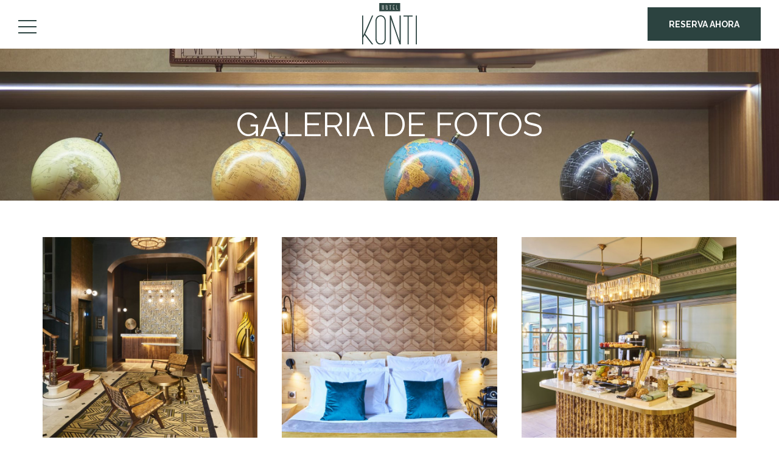

--- FILE ---
content_type: text/html; charset=utf-8
request_url: https://www.hotel-konti.com/es/galeria.html
body_size: 32145
content:
<!doctype html><html
lang="es"><head><meta
charset="utf-8" /><style>:root{--4407811:url("/_novaimg/4407811-1383928_0_1212_3594_3594_800_800.webp");--4407812:url("/_novaimg/4407812-1384760_755_0_3283_3283_800_800.jpg");--4407814:url("/_novaimg/4407814-1383930_0_0_3158_3158_800_800.webp");--4407815:url("/_novaimg/4407815-1383932_0_1439_3358_3358_800_800.webp")}</style><script>
function class_wihp_ln_already_redir()
{var plugin=this;this.cookie_name='ln_already_redir';this.uri=window.location.pathname;this.query_string=window.location.search;this.browser_lang=navigator.language||navigator.userLanguage;this.ln='es';this.front_ln='en';this.site_langs='en,fr,it,de,es';this.site_langs_published='en,fr,it,de,es';class_wihp_ln_already_redir.prototype.load=function()
{var flag_set_cookie=false;var flag_cookie_exist=this.cookie_exists(plugin.cookie_name);if(this.cookie_exists('novacms_cook'))
{console.log('first novacms_cook');return false;}
if(this.cookie_exists(plugin.cookie_name))
{if(this.uri!='/'||!this.is_empty(this.uri))
{console.log('cookie exists but still redirecting');}
else
{console.log('cookie exists but not redirecing');return;}}
if(this.uri!='/'||!this.is_empty(this.uri))
{if(this.uri!='/')
{this.set_cookie(this.cookie_name,1,365);console.log('setting cookie and running not redirecting tpl');return;}}
if(this.is_empty(this.browser_lang))
{flag_set_cookie=true;}
else
{this.browser_lang=this.browser_lang.substring(0,2);}
if(this.browser_lang==this.ln)
{flag_set_cookie=true;}
if(flag_set_cookie)
{this.set_cookie(this.cookie_name,1,365);console.log('setting cookie basedon a few things and not redirecing');return;}
this.set_cookie(this.cookie_name,1,365);var localized_url='/';var chosen_lang='';var flag_valid_lang=false;if(this.browser_lang!=this.front_ln)
{localized_url+=this.browser_lang+'/';chosen_lang=this.browser_lang;}
else if(!this.is_empty(this.ln)&&(this.browser_lang!=this.ln))
{localized_url+=this.ln;chosen_lang=this.ln;}
if(!this.is_empty(this.site_langs_published))
{if(this.site_langs_published.indexOf(chosen_lang)!=-1)
{flag_valid_lang=true;}
else
{}}
else if(this.site_langs.indexOf(chosen_lang)!=-1)
{flag_valid_lang=true;}
if(flag_valid_lang)
{if(this.query_string!='')
{localized_url+='?'+this.query_string;}
console.log('redirecting');window.location=localized_url;}
return;}
class_wihp_ln_already_redir.prototype.cookie_exists=function(cookie_name)
{var exists=false;var this_cookie=this.get_cookie(cookie_name);if(!this.is_empty(this_cookie))
{var exists=true}
return exists;}
class_wihp_ln_already_redir.prototype.is_empty=function(value)
{if(!value||typeof value==='undefined'||value==''||value==='0'||value===0||value==null||value=='NaN')
{return true;}
return false;}
class_wihp_ln_already_redir.prototype.set_cookie=function(cname,cvalue,exdays)
{var d=new Date();d.setTime(d.getTime()+(exdays*24*60*60*1000));var expires="expires="+d.toUTCString();document.cookie=cname+"="+cvalue+";"+expires+";path=/";}
class_wihp_ln_already_redir.prototype.get_cookie=function(cname)
{var name=cname+"=";var decodedCookie=decodeURIComponent(document.cookie);var ca=decodedCookie.split(';');for(var i=0;i<ca.length;i++){var c=ca[i];while(c.charAt(0)==' '){c=c.substring(1);}
if(c.indexOf(name)==0){return c.substring(name.length,c.length);}}
return"";}}
classwihplnalreadyredir=new class_wihp_ln_already_redir();classwihplnalreadyredir.load();</script> <link
rel="canonical" href="https://www.hotel-konti.com/es/galeria.html" /><meta
name="google-site-verification" content="le5Q0PA6AOkpPWkC6q0Ddvy99fcmgh-OdCiDMrMM_7Y" /> <script type="text/javascript" src="https://resaday.mmcreation.com/widget.js" id="__resaday_Ul^HwX$gqxUG__" data-account="a7efdc58-b3f4-11ec-b8dd-3cecef7448e8" async></script><script type="text/javascript">
function pload(){var m=this;m.q=[];m.a=function(f){m.i(f)};m.i=function(f){m.q.push(f)};m.f=function(){var f;while(f=m.q.shift())f();m.r()};m.r=function(){m.i=function(f){f()};};}pnl=new pload();$$=pnl.a;pnla=new pload();$$$=pnla.a;</script> <title>Hotel Konti by HappyCulture™ | Galería de fotos</title><meta
name="description" content="Utilice esta galería para ver lo que le ofrece nuestro cómodo alojamiento en Burdeos. Previsualice los diferentes servicios del hotel incluyendo las habitaciones, el área de desayuno, el salón, y cualquier otra sección del hotel que pueda disfrutar."/><meta
http-equiv="content-language" content="es" /> <!--[if IE 8 ]><html
class="ie8"> <![endif]--><meta
content="yes" name="apple-mobile-web-app-capable" /><meta
name="viewport" content="initial-scale=1, width=device-width, user-scalable=yes" /><meta
name="apple-mobile-web-app-status-bar-style" content="white" /><link
rel="alternate" href="https://www.hotel-konti.com/gallery.html" hreflang="x-default" /><link
rel="alternate" href="https://www.hotel-konti.com/en/gallery.html" hreflang="en" /><link
rel="alternate" href="https://www.hotel-konti.com/fr/galerie.html" hreflang="fr" /><link
rel="alternate" href="https://www.hotel-konti.com/it/galleria.html" hreflang="it" /><link
rel="alternate" href="https://www.hotel-konti.com/de/galerie.html" hreflang="de" /><link
rel="alternate" href="https://www.hotel-konti.com/es/galeria.html" hreflang="es" /><link
rel="shortcut icon" href="/favicon.ico" /><link
rel="icon" href="/favicon.ico" /> <script type="text/javascript">
(function(){var d=document;var s=d.createElement('script');s.type='text/javascript';s.defer=true;s.src='/assets/scripts.js?v=8941005';(d.getElementsByTagName('head')[0]||d.getElementsByTagName('body')[0]).appendChild(s);})();</script>  <script>
(function(w,d,s,l,i){w[l]=w[l]||[];w[l].push({'gtm.start':new Date().getTime(),event:'gtm.js'});var f=d.getElementsByTagName(s)[0],j=d.createElement(s),dl=l!='dataLayer'?'&l='+l:'';j.async=true;j.src='//www.googletagmanager.com/gtm.js?id='+i+dl;f.parentNode.insertBefore(j,f);})(window,document,'script','dataLayer','GTM-MG7ZLCQ');</script> <style>.leaflet-pane,.leaflet-tile,.leaflet-marker-icon,.leaflet-marker-shadow,.leaflet-tile-container,.leaflet-pane>svg,.leaflet-pane>canvas,.leaflet-zoom-box,.leaflet-image-layer,.leaflet-layer{position:absolute;left:0;top:0}.leaflet-container{overflow:hidden}.leaflet-tile,.leaflet-marker-icon,.leaflet-marker-shadow{-webkit-user-select:none;-moz-user-select:none;user-select:none;-webkit-user-drag:none}.leaflet-tile::selection{background:0 0}.leaflet-safari .leaflet-tile{image-rendering:-webkit-optimize-contrast}.leaflet-safari .leaflet-tile-container{width:1600px;height:1600px;-webkit-transform-origin:0 0}.leaflet-marker-icon,.leaflet-marker-shadow{display:block}.leaflet-container .leaflet-overlay-pane svg{max-width:none !important;max-height:none !important}.leaflet-container .leaflet-marker-pane img,.leaflet-container .leaflet-shadow-pane img,.leaflet-container .leaflet-tile-pane img,.leaflet-container img.leaflet-image-layer,.leaflet-container .leaflet-tile{max-width:none !important;max-height:none !important;width:auto;padding:0}.leaflet-container img.leaflet-tile{mix-blend-mode:plus-lighter}.leaflet-container.leaflet-touch-zoom{-ms-touch-action:pan-x pan-y;touch-action:pan-x pan-y}.leaflet-container.leaflet-touch-drag{-ms-touch-action:pinch-zoom;touch-action:none;touch-action:pinch-zoom}.leaflet-container.leaflet-touch-drag.leaflet-touch-zoom{-ms-touch-action:none;touch-action:none}.leaflet-container{-webkit-tap-highlight-color:transparent}.leaflet-container a{-webkit-tap-highlight-color:rgba(51,181,229,.4)}.leaflet-tile{filter:inherit;visibility:hidden}.leaflet-tile-loaded{visibility:inherit}.leaflet-zoom-box{width:0;height:0;-moz-box-sizing:border-box;box-sizing:border-box;z-index:800}.leaflet-overlay-pane svg{-moz-user-select:none}.leaflet-pane{z-index:400}.leaflet-tile-pane{z-index:200}.leaflet-overlay-pane{z-index:400}.leaflet-shadow-pane{z-index:500}.leaflet-marker-pane{z-index:600}.leaflet-tooltip-pane{z-index:650}.leaflet-popup-pane{z-index:700}.leaflet-map-pane canvas{z-index:100}.leaflet-map-pane svg{z-index:200}.leaflet-vml-shape{width:1px;height:1px}.lvml{behavior:url(#default#VML);display:inline-block;position:absolute}.leaflet-control{position:relative;z-index:800;pointer-events:visiblePainted;pointer-events:auto}.leaflet-top,.leaflet-bottom{position:absolute;z-index:1000;pointer-events:none}.leaflet-top{top:0}.leaflet-right{right:0}.leaflet-bottom{bottom:0}.leaflet-left{left:0}.leaflet-control{float:left;clear:both}.leaflet-right .leaflet-control{float:right}.leaflet-top .leaflet-control{margin-top:10px}.leaflet-bottom .leaflet-control{margin-bottom:10px}.leaflet-left .leaflet-control{margin-left:10px}.leaflet-right .leaflet-control{margin-right:10px}.leaflet-fade-anim .leaflet-popup{opacity:0;-webkit-transition:opacity .2s linear;-moz-transition:opacity .2s linear;transition:opacity .2s linear}.leaflet-fade-anim .leaflet-map-pane .leaflet-popup{opacity:1}.leaflet-zoom-animated{-webkit-transform-origin:0 0;-ms-transform-origin:0 0;transform-origin:0 0}svg.leaflet-zoom-animated{will-change:transform}.leaflet-zoom-anim .leaflet-zoom-animated{-webkit-transition:-webkit-transform .25s cubic-bezier(0,0,.25,1);-moz-transition:-moz-transform .25s cubic-bezier(0,0,.25,1);transition:transform .25s cubic-bezier(0,0,.25,1)}.leaflet-zoom-anim .leaflet-tile,.leaflet-pan-anim .leaflet-tile{-webkit-transition:none;-moz-transition:none;transition:none}.leaflet-zoom-anim .leaflet-zoom-hide{visibility:hidden}.leaflet-interactive{cursor:pointer}.leaflet-grab{cursor:-webkit-grab;cursor:-moz-grab;cursor:grab}.leaflet-crosshair,.leaflet-crosshair .leaflet-interactive{cursor:crosshair}.leaflet-popup-pane,.leaflet-control{cursor:auto}.leaflet-dragging .leaflet-grab,.leaflet-dragging .leaflet-grab .leaflet-interactive,.leaflet-dragging .leaflet-marker-draggable{cursor:move;cursor:-webkit-grabbing;cursor:-moz-grabbing;cursor:grabbing}.leaflet-marker-icon,.leaflet-marker-shadow,.leaflet-image-layer,.leaflet-pane>svg path,.leaflet-tile-container{pointer-events:none}.leaflet-marker-icon.leaflet-interactive,.leaflet-image-layer.leaflet-interactive,.leaflet-pane>svg path.leaflet-interactive,svg.leaflet-image-layer.leaflet-interactive path{pointer-events:visiblePainted;pointer-events:auto}.leaflet-container{background:#ddd;outline-offset:1px}.leaflet-container a{color:#0078a8}.leaflet-zoom-box{border:2px dotted #38f;background:rgba(255,255,255,.5)}.leaflet-container{font-family:"Helvetica Neue",Arial,Helvetica,sans-serif;font-size:12px;font-size:.75rem;line-height:1.5}.leaflet-bar{box-shadow:0 1px 5px rgba(0,0,0,.65);border-radius:4px}.leaflet-bar a{background-color:#fff;border-bottom:1px solid #ccc;width:26px;height:26px;line-height:26px;display:block;text-align:center;text-decoration:none;color:#000}.leaflet-bar a,.leaflet-control-layers-toggle{background-position:50% 50%;background-repeat:no-repeat;display:block}.leaflet-bar a:hover,.leaflet-bar a:focus{background-color:#f4f4f4}.leaflet-bar a:first-child{border-top-left-radius:4px;border-top-right-radius:4px}.leaflet-bar a:last-child{border-bottom-left-radius:4px;border-bottom-right-radius:4px;border-bottom:none}.leaflet-bar a.leaflet-disabled{cursor:default;background-color:#f4f4f4;color:#bbb}.leaflet-touch .leaflet-bar a{width:30px;height:30px;line-height:30px}.leaflet-touch .leaflet-bar a:first-child{border-top-left-radius:2px;border-top-right-radius:2px}.leaflet-touch .leaflet-bar a:last-child{border-bottom-left-radius:2px;border-bottom-right-radius:2px}.leaflet-control-zoom-in,.leaflet-control-zoom-out{font:bold 18px 'Lucida Console',Monaco,monospace;text-indent:1px}.leaflet-touch .leaflet-control-zoom-in,.leaflet-touch .leaflet-control-zoom-out{font-size:22px}.leaflet-control-layers{box-shadow:0 1px 5px rgba(0,0,0,.4);background:#fff;border-radius:5px}.leaflet-control-layers-toggle{background-image:url(images/layers.png);width:36px;height:36px}.leaflet-retina .leaflet-control-layers-toggle{background-image:url(images/layers-2x.png);background-size:26px 26px}.leaflet-touch .leaflet-control-layers-toggle{width:44px;height:44px}.leaflet-control-layers .leaflet-control-layers-list,.leaflet-control-layers-expanded .leaflet-control-layers-toggle{display:none}.leaflet-control-layers-expanded .leaflet-control-layers-list{display:block;position:relative}.leaflet-control-layers-expanded{padding:6px 10px 6px 6px;color:#333;background:#fff}.leaflet-control-layers-scrollbar{overflow-y:scroll;overflow-x:hidden;padding-right:5px}.leaflet-control-layers-selector{margin-top:2px;position:relative;top:1px}.leaflet-control-layers label{display:block;font-size:13px;font-size:1.08333em}.leaflet-control-layers-separator{height:0;border-top:1px solid #ddd;margin:5px -10px 5px -6px}.leaflet-default-icon-path{background-image:url(images/marker-icon.png)}.leaflet-container .leaflet-control-attribution{background:#fff;background:rgba(255,255,255,.8);margin:0}.leaflet-control-attribution,.leaflet-control-scale-line{padding:0 5px;color:#333;line-height:1.4}.leaflet-control-attribution a{text-decoration:none}.leaflet-control-attribution a:hover,.leaflet-control-attribution a:focus{text-decoration:underline}.leaflet-attribution-flag{display:inline !important;vertical-align:baseline !important;width:1em;height:.6669em}.leaflet-left .leaflet-control-scale{margin-left:5px}.leaflet-bottom .leaflet-control-scale{margin-bottom:5px}.leaflet-control-scale-line{border:2px solid #777;border-top:none;line-height:1.1;padding:2px 5px 1px;white-space:nowrap;-moz-box-sizing:border-box;box-sizing:border-box;background:rgba(255,255,255,.8);text-shadow:1px 1px #fff}.leaflet-control-scale-line:not(:first-child){border-top:2px solid #777;border-bottom:none;margin-top:-2px}.leaflet-control-scale-line:not(:first-child):not(:last-child){border-bottom:2px solid #777}.leaflet-touch .leaflet-control-attribution,.leaflet-touch .leaflet-control-layers,.leaflet-touch .leaflet-bar{box-shadow:none}.leaflet-touch .leaflet-control-layers,.leaflet-touch .leaflet-bar{border:2px solid rgba(0,0,0,.2);background-clip:padding-box}.leaflet-popup{position:absolute;text-align:center;margin-bottom:20px}.leaflet-popup-content-wrapper{padding:1px;text-align:left;border-radius:12px}.leaflet-popup-content{margin:13px 24px 13px 20px;line-height:1.3;font-size:13px;font-size:1.08333em;min-height:1px}.leaflet-popup-content p{margin:17px 0;margin:1.3em 0}.leaflet-popup-tip-container{width:40px;height:20px;position:absolute;left:50%;margin-top:-1px;margin-left:-20px;overflow:hidden;pointer-events:none}.leaflet-popup-tip{width:17px;height:17px;padding:1px;margin:-10px auto 0;pointer-events:auto;-webkit-transform:rotate(45deg);-moz-transform:rotate(45deg);-ms-transform:rotate(45deg);transform:rotate(45deg)}.leaflet-popup-content-wrapper,.leaflet-popup-tip{background:#fff;color:#333;box-shadow:0 3px 14px rgba(0,0,0,.4)}.leaflet-container a.leaflet-popup-close-button{position:absolute;top:0;right:0;border:none;text-align:center;width:24px;height:24px;font:16px/24px Tahoma,Verdana,sans-serif;color:#757575;text-decoration:none;background:0 0}.leaflet-container a.leaflet-popup-close-button:hover,.leaflet-container a.leaflet-popup-close-button:focus{color:#585858}.leaflet-popup-scrolled{overflow:auto}.leaflet-oldie .leaflet-popup-content-wrapper{-ms-zoom:1}.leaflet-oldie .leaflet-popup-tip{width:24px;margin:0 auto;-ms-filter:"progid:DXImageTransform.Microsoft.Matrix(M11=0.70710678, M12=0.70710678, M21=-0.70710678, M22=0.70710678)";filter:progid:DXImageTransform.Microsoft.Matrix(M11=0.70710678, M12=0.70710678, M21=-0.70710678, M22=0.70710678)}.leaflet-oldie .leaflet-control-zoom,.leaflet-oldie .leaflet-control-layers,.leaflet-oldie .leaflet-popup-content-wrapper,.leaflet-oldie .leaflet-popup-tip{border:1px solid #999}.leaflet-div-icon{background:#fff;border:1px solid #666}.leaflet-tooltip{position:absolute;padding:6px;background-color:#fff;border:1px solid #fff;border-radius:3px;color:#222;white-space:nowrap;-webkit-user-select:none;-moz-user-select:none;-ms-user-select:none;user-select:none;pointer-events:none;box-shadow:0 1px 3px rgba(0,0,0,.4)}.leaflet-tooltip.leaflet-interactive{cursor:pointer;pointer-events:auto}.leaflet-tooltip-top:before,.leaflet-tooltip-bottom:before,.leaflet-tooltip-left:before,.leaflet-tooltip-right:before{position:absolute;pointer-events:none;border:6px solid transparent;background:0 0;content:""}.leaflet-tooltip-bottom{margin-top:6px}.leaflet-tooltip-top{margin-top:-6px}.leaflet-tooltip-bottom:before,.leaflet-tooltip-top:before{left:50%;margin-left:-6px}.leaflet-tooltip-top:before{bottom:0;margin-bottom:-12px;border-top-color:#fff}.leaflet-tooltip-bottom:before{top:0;margin-top:-12px;margin-left:-6px;border-bottom-color:#fff}.leaflet-tooltip-left{margin-left:-6px}.leaflet-tooltip-right{margin-left:6px}.leaflet-tooltip-left:before,.leaflet-tooltip-right:before{top:50%;margin-top:-6px}.leaflet-tooltip-left:before{right:0;margin-right:-12px;border-left-color:#fff}.leaflet-tooltip-right:before{left:0;margin-left:-12px;border-right-color:#fff}@media print{.leaflet-control{-webkit-print-color-adjust:exact;print-color-adjust:exact}}.ui-helper-hidden{display:none}.ui-helper-hidden-accessible{position:absolute;left:-99999999px}html,body,div,span,object,iframe,h1,h2,h3,h4,h5,h6,p,blockquote,pre,abbr,address,cite,code,del,dfn,em,img,ins,kbd,q,samp,small,strong,sub,sup,var,b,i,dl,dt,dd,ol,ul,li,fieldset,form,label,legend,table,caption,tbody,tfoot,thead,tr,th,td,article,aside,figure,footer,header,hgroup,menu,nav,section,menu,time,mark,audio,video{margin:0;padding:0;border:0;outline:0;font-size:100%;vertical-align:baseline}table{border-collapse:collapse;border-spacing:0}input,select{vertical-align:middle}h1,h2,h3,h4,h5,h6{font-weight:400}a:hover,a:active{outline:none}input[type=radio]{vertical-align:text-bottom}input[type=checkbox]{vertical-align:bottom;*vertical-align:baseline;}.ie6 input{vertical-align:text-bottom}label,input[type=button],input[type=submit],button{cursor:pointer}button{width:auto;overflow:visible}a{margin:0;padding:0;font-size:100%;vertical-align:baseline;outline:none;cursor:pointer;outline-width:0;zoom:1}.clear{float:left;clear:both;width:100%;display:block}.noDisplay{display:none;visibility:hidden}form{display:inline}#languages{position:static;clear:left;padding:0}#languages.hideonload{display:none}#pulsarflaglist{background-color:transparent;overflow:hidden;padding:10px;padding-bottom:20px;float:left;clear:both}ul#flag_menu{*padding-bottom:15px;margin:0;margin-left:15px;overflow:hidden}ul#flag_menu li{list-style:none;float:left;margin:0 12px 24px;-webkit-border-radius:4px;-moz-border-radius:4px;border-radius:4px;background-color:#f2f2f2;border:1px #e6e6e6 solid;padding:5px}ul#flag_menu a{width:100px;height:24px;padding:0 0 0 35px;line-height:auto;display:block;line-height:24px;font-size:14px;text-decoration:none;color:#888;text-shadow:0 1px 0 #fff}ul#flag_menu a:hover{color:#444}.big_flag_en{background:url("http://novablink.com/commons/nova_languages/img/flags_24_0_7.png") left 0 no-repeat}.big_flag_fr{background:url("http://novablink.com/commons/nova_languages/img/flags_24_0_7.png") left -25px no-repeat}.big_flag_it{background:url("http://novablink.com/commons/nova_languages/img/flags_24_0_7.png") left -50px no-repeat}.big_flag_ja{background:url("http://novablink.com/commons/nova_languages/img/flags_24_0_7.png") left -75px no-repeat}.big_flag_es{background:url("http://novablink.com/commons/nova_languages/img/flags_24_0_7.png") left -100px no-repeat}.big_flag_pt{background:url("http://novablink.com/commons/nova_languages/img/flags_24_0_7.png") left -125px no-repeat}.big_flag_de{background:url("http://novablink.com/commons/nova_languages/img/flags_24_0_7.png") left -150px no-repeat}.big_flag_sv{background:url("http://novablink.com/commons/nova_languages/img/flags_24_0_7.png") left -175px no-repeat}.big_flag_da{background:url("http://novablink.com/commons/nova_languages/img/flags_24_0_7.png") left -200px no-repeat}.big_flag_ru{background:url("http://novablink.com/commons/nova_languages/img/flags_24_0_7.png") left -225px no-repeat}.big_flag_no{background:url("http://novablink.com/commons/nova_languages/img/flags_24_0_7.png") left -250px no-repeat}.big_flag_zh-tw{background:url("http://novablink.com/commons/nova_languages/img/flags_24_0_7.png") left -275px no-repeat}.big_flag_zh-cn{background:url("http://novablink.com/commons/nova_languages/img/flags_24_0_7.png") left -275px no-repeat}.big_flag_nl{background:url("http://novablink.com/commons/nova_languages/img/flags_24_0_7.png") left -300px no-repeat}.big_flag_po{background:url("http://novablink.com/commons/nova_languages/img/flags_24_0_7.png") left -325px no-repeat}.big_flag_he{background:url("http://novablink.com/commons/nova_languages/img/flags_24_0_2.png") left -350px no-repeat}.big_flag_ca{background:url("http://novablink.com/commons/nova_languages/img/flags_24_0_7.png") left -375px no-repeat}.big_flag_ar{background:url("http://novablink.com/commons/nova_languages/img/flags_24_0_7.png") left -400px no-repeat}.big_flag_th{background:url("http://novablink.com/commons/nova_languages/img/flags_24_0_7.png") left -425px no-repeat}.big_flag_cs{background:url("http://novablink.com/commons/nova_languages/img/flags_24_0_7.png") left -450px no-repeat}.big_flag_tr{background:url("http://novablink.com/commons/nova_languages/img/flags_24_0_7.png") left -473px no-repeat}.big_flag_fi{background:url("http://novablink.com/commons/nova_languages/img/flags_24_0_7.png") left -500px no-repeat}.big_flag_is{background:url("http://novablink.com/commons/nova_languages/img/flags_24_0_7.png") left -524px no-repeat}.big_flag_ko{background:url("http://novablink.com/commons/nova_languages/img/flags_24_ko.png") left 0 no-repeat}.novahtmlslider_controls .controlleft{display:none;text-indent:-999999px}.novahtmlslider_controls .controlright{display:none;text-indent:-999999px}.novahtmlslider_container{position:relative;top:0;left:0}.novahtmlslider_controls{display:none;position:absolute;z-index:50;left:0;top:49%;width:100%}.novaslider{width:100%;height:100%;position:relative}.novaslider_customhtml{position:absolute;top:0;left:0}.novaslider_bgimagediv img{position:absolute;top:0;left:0}.novaslider{filter:progid:DXImageTransform.Microsoft.Motionblur(strength=0,direction=0)}.novahtmlslider_container{-webkit-user-select:none;-khtml-user-select:none;-moz-user-select:none;-ms-user-select:none;-o-user-select:none;user-select:none}.novaboxcontrols{display:none}.novabox_caption{position:absolute;left:15px;bottom:15px;color:#fff;background:url("http://novablink.com/commons/nova_box/img/caption_bg.png")}.novabox_captiontext{font:11px Arial;padding:10px;color:#c1c1c1}.novabox_imagepreloader{background:url("http://novablink.com/commons/nova_box/img/ajax-loader.gif") center center no-repeat;position:absolute;display:none;top:0;left:0;width:20%;height:20%}.novabox_close{position:absolute;top:15px;right:15px;width:96px;height:96px;cursor:pointer;background:url("http://novablink.com/commons/nova_box/img/close.png") no-repeat right top}.novabox_item_next{background:url("http://novablink.com/commons/nova_box/img/right-cursor.png") no-repeat right center;width:38px;height:38px;position:absolute;top:-29px;right:10px}.novabox_item_prev{background:url("http://novablink.com/commons/nova_box/img/left-cursor.png") no-repeat right center;width:38px;height:38px;position:absolute;top:-29px;left:10px}.novaboxoverlay{background:#000;display:none;position:absolute;top:0;left:0;z-index:10000}.novabox_wrapper{position:absolute;display:none;z-index:10001;-webkit-user-select:none;-khtml-user-select:none;-moz-user-select:none;-ms-user-select:none;-o-user-select:none;user-select:none;overflow:hidden}.novabox_image{align:center;overflow:hidden}.novabox_image img{display:block;position:absolute;-ms-interpolation-mode:bicubic}.novabox_contain_prev{position:absolute;left:0;top:0;width:50%;height:100%;background-image:url('[data-uri]');*background-image:url("http://novablink.com/commons/nova_box/img/ie_onepixel.gif");cursor:url("http://novablink.com/commons/nova_box/img/left-cursor.png"),url("http://novablink.com/commons/nova_box/img/left-cursor.cur"),pointer}.novabox_wrapper_prev{position:relative;top:50%}.novabox_wrapper2_prev{position:relative;top:-50%}.novabox_contain_next{position:absolute;left:50%;top:0;width:50%;height:100%;background-image:url('[data-uri]');*background-image:url("http://novablink.com/commons/nova_box/img/ie_onepixel.gif");cursor:url("http://novablink.com/commons/nova_box/img/right-cursor.png"),url("http://novablink.com/commons/nova_box/img/right-cursor.cur"),pointer}.novabox_wrapper_next{position:relative;top:50%;text-align:right}.novabox_wrapper2_next{position:relative;text-align:right;top:-50%}.novabox_image_captionposition{position:absolute;width:100%;height:100%;left:0;top:0}.novabox_image_imageonly{position:absolute}.novabox_image_viewportwidth{position:absolute;width:100%}.novabox_image_viewportheight{position:absolute;height:100%}.novabox_image_fullviewport{position:absolute;width:100%;height:100%;left:0;top:0}.novaboxcontrols{display:none}.mynovamontage_wrap{padding:0;background-color:#000}#mynovamontage a{text-decoration:none}.novahover_overlay{display:none;top:-1000px;left:-1000px;background:url('/_img/zoom_icon.png') 10px 10px no-repeat}.novahover_text_wrap{display:none;top:0;left:0;width:100%;height:100%;background:#000;overflow:hidden}.novahover_text{color:#ddd;font-size:12px;line-height:normal;margin:13px 15px 12px;padding-left:40px}.ui-helper-hidden{display:none}.ui-helper-hidden-accessible{position:absolute !important;clip:rect(1px 1px 1px 1px);clip:rect(1px,1px,1px,1px)}.ui-helper-reset{margin:0;padding:0;border:0;outline:0;line-height:1.3;text-decoration:none;font-size:100%;list-style:none}.ui-helper-clearfix:before,.ui-helper-clearfix:after{content:"";display:table}.ui-helper-clearfix:after{clear:both}.ui-helper-clearfix{zoom:1}.ui-helper-zfix{width:100%;height:100%;top:0;left:0;position:absolute;opacity:0;filter:Alpha(Opacity=0)}.ui-state-disabled{cursor:default !important}.ui-icon{display:block;text-indent:-99999px;overflow:hidden;background-repeat:no-repeat}.ui-widget-overlay{position:absolute;top:0;left:0;width:100%;height:100%}.ui-widget{font-family:Arial,sans-serif;font-size:11px}.ui-widget .ui-widget{font-size:11px}.ui-widget input,.ui-widget select,.ui-widget textarea,.ui-widget button{font-family:Arial,sans-serif;font-size:11px}.ui-widget-content{border:0 solid #c2c2c2;background:#fff;color:#444}.ui-widget-content a{color:#222}.ui-widget-header{border:0 solid #aaa;background:#444;color:#fff;font-weight:700;font-size:14px}.ui-widget-header a{color:#999}.ui-state-default,.ui-widget-content .ui-state-default,.ui-widget-header .ui-state-default{border:2px solid #fbfbfb;background:#afcfaa;font-weight:400;color:#fff;text-align:center}.ui-state-default a,.ui-state-default a:link,.ui-state-default a:visited{color:#fff;text-decoration:none;font-weight:400;-webkit-transition:all .2s;-moz-transition:all .2s;transition:all .2s}.ui-state-highlight,.ui-widget-content .ui-state-highlight,.ui-widget-header .ui-state-highlight{border:2px solid #fbfbfb;background:#afcfaa;color:#fbfbfb}.ui-state-hover,.ui-widget-content .ui-state-hover,.ui-widget-header .ui-state-hover,.ui-state-focus,.ui-widget-content .ui-state-focus,.ui-widget-header .ui-state-focus{background-color:#444;color:#fbfbfb}.ui-state-hover a,.ui-state-hover a:hover{color:#fbfbfb;background:#161616;text-decoration:none}.ui-state-active,.ui-widget-content .ui-state-active,.ui-widget-header .ui-state-active{background:#afcfaa !important;color:#fbfbfb}a.ui-state-active:hover{color:#fbfbfb !important;background:#161616 !important;text-decoration:none}.ui-state-active a,.ui-state-active a:link,.ui-state-active a:visited{color:#212121;text-decoration:none}.ui-widget :active{outline:none}.ui-state-highlight a,.ui-widget-content .ui-state-highlight a,.ui-widget-header .ui-state-highlight a{color:#363636}.ui-state-error,.ui-widget-content .ui-state-error,.ui-widget-header .ui-state-error{border:1px solid #cd0a0a;background:#fef1ec;color:#cd0a0a}.ui-state-error a,.ui-widget-content .ui-state-error a,.ui-widget-header .ui-state-error a{color:#cd0a0a}.ui-state-error-text,.ui-widget-content .ui-state-error-text,.ui-widget-header .ui-state-error-text{color:#cd0a0a}.ui-priority-primary,.ui-widget-content .ui-priority-primary,.ui-widget-header .ui-priority-primary{font-weight:700}.ui-priority-secondary,.ui-widget-content .ui-priority-secondary,.ui-widget-header .ui-priority-secondary{opacity:.7;filter:Alpha(Opacity=70);font-weight:400}.ui-state-disabled,.ui-widget-content .ui-state-disabled,.ui-widget-header .ui-state-disabled{opacity:.35;background-image:none}.ui-icon{width:16px;height:16px;background-image:url("http://novablink.com/commons/jquery/img/ui-icons_222222_256x240.png")}.ui-icon-carat-1-n{background-position:0 0}.ui-icon-carat-1-ne{background-position:-16px 0}.ui-icon-carat-1-e{background-position:-32px 0}.ui-icon-carat-1-se{background-position:-48px 0}.ui-icon-carat-1-s{background-position:-64px 0}.ui-icon-carat-1-sw{background-position:-80px 0}.ui-icon-carat-1-w{background-position:-96px 0}.ui-icon-carat-1-nw{background-position:-112px 0}.ui-icon-carat-2-n-s{background-position:-128px 0}.ui-icon-carat-2-e-w{background-position:-144px 0}.ui-icon-triangle-1-n{background-position:0 -16px}.ui-icon-triangle-1-ne{background-position:-16px -16px}.ui-icon-triangle-1-e{background-position:-32px -16px}.ui-icon-triangle-1-se{background-position:-48px -16px}.ui-icon-triangle-1-s{background-position:-64px -16px}.ui-icon-triangle-1-sw{background-position:-80px -16px}.ui-icon-triangle-1-w{background-position:-96px -16px}.ui-icon-triangle-1-nw{background-position:-112px -16px}.ui-icon-triangle-2-n-s{background-position:-128px -16px}.ui-icon-triangle-2-e-w{background-position:-144px -16px}.ui-icon-arrow-1-n{background-position:0 -32px}.ui-icon-arrow-1-ne{background-position:-16px -32px}.ui-icon-arrow-1-e{background-position:-32px -32px}.ui-icon-arrow-1-se{background-position:-48px -32px}.ui-icon-arrow-1-s{background-position:-64px -32px}.ui-icon-arrow-1-sw{background-position:-80px -32px}.ui-icon-arrow-1-w{background-position:-96px -32px}.ui-icon-arrow-1-nw{background-position:-112px -32px}.ui-icon-arrow-2-n-s{background-position:-128px -32px}.ui-icon-arrow-2-ne-sw{background-position:-144px -32px}.ui-icon-arrow-2-e-w{background-position:-160px -32px}.ui-icon-arrow-2-se-nw{background-position:-176px -32px}.ui-icon-arrowstop-1-n{background-position:-192px -32px}.ui-icon-arrowstop-1-e{background-position:-208px -32px}.ui-icon-arrowstop-1-s{background-position:-224px -32px}.ui-icon-arrowstop-1-w{background-position:-240px -32px}.ui-icon-arrowthick-1-n{background-position:0 -48px}.ui-icon-arrowthick-1-ne{background-position:-16px -48px}.ui-icon-arrowthick-1-e{background-position:-32px -48px}.ui-icon-arrowthick-1-se{background-position:-48px -48px}.ui-icon-arrowthick-1-s{background-position:-64px -48px}.ui-icon-arrowthick-1-sw{background-position:-80px -48px}.ui-icon-arrowthick-1-w{background-position:-96px -48px}.ui-icon-arrowthick-1-nw{background-position:-112px -48px}.ui-icon-arrowthick-2-n-s{background-position:-128px -48px}.ui-icon-arrowthick-2-ne-sw{background-position:-144px -48px}.ui-icon-arrowthick-2-e-w{background-position:-160px -48px}.ui-icon-arrowthick-2-se-nw{background-position:-176px -48px}.ui-icon-arrowthickstop-1-n{background-position:-192px -48px}.ui-icon-arrowthickstop-1-e{background-position:-208px -48px}.ui-icon-arrowthickstop-1-s{background-position:-224px -48px}.ui-icon-arrowthickstop-1-w{background-position:-240px -48px}.ui-icon-arrowreturnthick-1-w{background-position:0 -64px}.ui-icon-arrowreturnthick-1-n{background-position:-16px -64px}.ui-icon-arrowreturnthick-1-e{background-position:-32px -64px}.ui-icon-arrowreturnthick-1-s{background-position:-48px -64px}.ui-icon-arrowreturn-1-w{background-position:-64px -64px}.ui-icon-arrowreturn-1-n{background-position:-80px -64px}.ui-icon-arrowreturn-1-e{background-position:-96px -64px}.ui-icon-arrowreturn-1-s{background-position:-112px -64px}.ui-icon-arrowrefresh-1-w{background-position:-128px -64px}.ui-icon-arrowrefresh-1-n{background-position:-144px -64px}.ui-icon-arrowrefresh-1-e{background-position:-160px -64px}.ui-icon-arrowrefresh-1-s{background-position:-176px -64px}.ui-icon-arrow-4{background-position:0 -80px}.ui-icon-arrow-4-diag{background-position:-16px -80px}.ui-icon-extlink{background-position:-32px -80px}.ui-icon-newwin{background-position:-48px -80px}.ui-icon-refresh{background-position:-64px -80px}.ui-icon-shuffle{background-position:-80px -80px}.ui-icon-transfer-e-w{background-position:-96px -80px}.ui-icon-transferthick-e-w{background-position:-112px -80px}.ui-icon-folder-collapsed{background-position:0 -96px}.ui-icon-folder-open{background-position:-16px -96px}.ui-icon-document{background-position:-32px -96px}.ui-icon-document-b{background-position:-48px -96px}.ui-icon-note{background-position:-64px -96px}.ui-icon-mail-closed{background-position:-80px -96px}.ui-icon-mail-open{background-position:-96px -96px}.ui-icon-suitcase{background-position:-112px -96px}.ui-icon-comment{background-position:-128px -96px}.ui-icon-person{background-position:-144px -96px}.ui-icon-print{background-position:-160px -96px}.ui-icon-trash{background-position:-176px -96px}.ui-icon-locked{background-position:-192px -96px}.ui-icon-unlocked{background-position:-208px -96px}.ui-icon-bookmark{background-position:-224px -96px}.ui-icon-tag{background-position:-240px -96px}.ui-icon-home{background-position:0 -112px}.ui-icon-flag{background-position:-16px -112px}.ui-icon-calendar{background-position:-32px -112px}.ui-icon-cart{background-position:-48px -112px}.ui-icon-pencil{background-position:-64px -112px}.ui-icon-clock{background-position:-80px -112px}.ui-icon-disk{background-position:-96px -112px}.ui-icon-calculator{background-position:-112px -112px}.ui-icon-zoomin{background-position:-128px -112px}.ui-icon-zoomout{background-position:-144px -112px}.ui-icon-search{background-position:-160px -112px}.ui-icon-wrench{background-position:-176px -112px}.ui-icon-gear{background-position:-192px -112px}.ui-icon-heart{background-position:-208px -112px}.ui-icon-star{background-position:-224px -112px}.ui-icon-link{background-position:-240px -112px}.ui-icon-cancel{background-position:0 -128px}.ui-icon-plus{background-position:-16px -128px}.ui-icon-plusthick{background-position:-32px -128px}.ui-icon-minus{background-position:-48px -128px}.ui-icon-minusthick{background-position:-64px -128px}.ui-icon-close{background-position:-80px -128px}.ui-icon-closethick{background-position:-96px -128px}.ui-icon-key{background-position:-112px -128px}.ui-icon-lightbulb{background-position:-128px -128px}.ui-icon-scissors{background-position:-144px -128px}.ui-icon-clipboard{background-position:-160px -128px}.ui-icon-copy{background-position:-176px -128px}.ui-icon-contact{background-position:-192px -128px}.ui-icon-image{background-position:-208px -128px}.ui-icon-video{background-position:-224px -128px}.ui-icon-script{background-position:-240px -128px}.ui-icon-alert{background-position:0 -144px}.ui-icon-info{background-position:-16px -144px}.ui-icon-notice{background-position:-32px -144px}.ui-icon-help{background-position:-48px -144px}.ui-icon-check{background-position:-64px -144px}.ui-icon-bullet{background-position:-80px -144px}.ui-icon-radio-off{background-position:-96px -144px}.ui-icon-radio-on{background-position:-112px -144px}.ui-icon-pin-w{background-position:-128px -144px}.ui-icon-pin-s{background-position:-144px -144px}.ui-icon-play{background-position:0 -160px}.ui-icon-pause{background-position:-16px -160px}.ui-icon-seek-next{background-position:-32px -160px}.ui-icon-seek-prev{background-position:-48px -160px}.ui-icon-seek-end{background-position:-64px -160px}.ui-icon-seek-start{background-position:-80px -160px}.ui-icon-seek-first{background-position:-80px -160px}.ui-icon-stop{background-position:-96px -160px}.ui-icon-eject{background-position:-112px -160px}.ui-icon-volume-off{background-position:-128px -160px}.ui-icon-volume-on{background-position:-144px -160px}.ui-icon-power{background-position:0 -176px}.ui-icon-signal-diag{background-position:-16px -176px}.ui-icon-signal{background-position:-32px -176px}.ui-icon-battery-0{background-position:-48px -176px}.ui-icon-battery-1{background-position:-64px -176px}.ui-icon-battery-2{background-position:-80px -176px}.ui-icon-battery-3{background-position:-96px -176px}.ui-icon-circle-plus{background-position:0 -192px}.ui-icon-circle-minus{background-position:-16px -192px}.ui-icon-circle-close{background-position:-32px -192px}.ui-icon-circle-triangle-e{background-position:-48px -192px}.ui-icon-circle-triangle-s{background-position:-64px -192px}.ui-icon-circle-triangle-w{background-position:-80px -192px}.ui-icon-circle-triangle-n{background-position:-96px -192px}.ui-icon-circle-arrow-e{background-position:-112px -192px}.ui-icon-circle-arrow-s{background-position:-128px -192px}.ui-icon-circle-arrow-w{background-position:-144px -192px}.ui-icon-circle-arrow-n{background-position:-160px -192px}.ui-icon-circle-zoomin{background-position:-176px -192px}.ui-icon-circle-zoomout{background-position:-192px -192px}.ui-icon-circle-check{background-position:-208px -192px}.ui-icon-circlesmall-plus{background-position:0 -208px}.ui-icon-circlesmall-minus{background-position:-16px -208px}.ui-icon-circlesmall-close{background-position:-32px -208px}.ui-icon-squaresmall-plus{background-position:-48px -208px}.ui-icon-squaresmall-minus{background-position:-64px -208px}.ui-icon-squaresmall-close{background-position:-80px -208px}.ui-icon-grip-dotted-vertical{background-position:0 -224px}.ui-icon-grip-dotted-horizontal{background-position:-16px -224px}.ui-icon-grip-solid-vertical{background-position:-32px -224px}.ui-icon-grip-solid-horizontal{background-position:-48px -224px}.ui-icon-gripsmall-diagonal-se{background-position:-64px -224px}.ui-icon-grip-diagonal-se{background-position:-80px -224px}.ui-corner-all,.ui-corner-top,.ui-corner-left,.ui-corner-tl{-moz-border-radius-topleft:2px;-webkit-border-top-left-radius:2px;-khtml-border-top-left-radius:2px;border-top-left-radius:2px}.ui-corner-all,.ui-corner-top,.ui-corner-right,.ui-corner-tr{-moz-border-radius-topright:2px;-webkit-border-top-right-radius:2px;-khtml-border-top-right-radius:2px;border-top-right-radius:2px}.ui-corner-all,.ui-corner-bottom,.ui-corner-left,.ui-corner-bl{-moz-border-radius-bottomleft:2px;-webkit-border-bottom-left-radius:2px;-khtml-border-bottom-left-radius:2px;border-bottom-left-radius:2px}.ui-corner-all,.ui-corner-bottom,.ui-corner-right,.ui-corner-br{-moz-border-radius-bottomright:2px;-webkit-border-bottom-right-radius:2px;-khtml-border-bottom-right-radius:2px;border-bottom-right-radius:2px}.ui-widget-overlay{background:#000;opacity:.8;filter:Alpha(Opacity=80)}.ui-widget-shadow{margin:-8px 0 0 -8px;padding:8px;background:#aaa url("http://novablink.com/commons/jquery/img/ui-bg_flat_0_aaaaaa_40x100.png") 50% 50% repeat-x;opacity:.3;filter:Alpha(Opacity=30);-moz-border-radius:8px;-khtml-border-radius:8px;-webkit-border-radius:8px;border-radius:8px}.ui-dialog{position:absolute;padding:0;width:300px}.ui-dialog .ui-dialog-titlebar{padding:10px;position:relative;height:20px}.ui-dialog .ui-dialog-title{float:left;margin:0;display:none}.ui-dialog .ui-dialog-titlebar-close{position:absolute;right:0;top:0;width:19px;height:18px;padding:10px}.ui-dialog .ui-dialog-titlebar-close span{display:block;margin:1px}.ui-dialog .ui-dialog-titlebar-close:hover,.ui-dialog .ui-dialog-titlebar-close:focus{padding:10px;background:transparent!important}.ui-dialog .ui-dialog-content{position:relative;border:0;padding:0;background:0 0;overflow:auto;zoom:1}.ui-dialog .ui-dialog-buttonpane{text-align:left;border-width:1px 0 0;background-image:none;margin:.5em 0 0;padding:.3em 1em .5em .4em}.ui-dialog .ui-dialog-buttonpane .ui-dialog-buttonset{float:right}.ui-dialog .ui-dialog-buttonpane button{margin:.5em .4em .5em 0;cursor:pointer}.ui-dialog .ui-resizable-se{width:14px;height:14px;right:3px;bottom:3px}.ui-draggable .ui-dialog-titlebar{cursor:move}.ui-dialog .ui-widget-header{background:0 0}.ui-datepicker{width:510px !important;height:270px;background:#fbfbfb;padding:12px;display:none;font-size:11px;z-index:99000 !important;-webkit-user-select:none;-khtml-user-select:none;-moz-user-select:none;-ms-user-select:none;-o-user-select:none;user-select:none;-webkit-border-radius:2px;-moz-border-radius:2px;border-radius:2px;-webkit-box-shadow:0 0px 5px rgba(0,0,0,.3);-moz-box-shadow:0 0px 5px rgba(0,0,0,.3);box-shadow:0 0px 5px rgba(0,0,0,.3);border:1px solid #ddd\9}.ui-datepicker-arrow{background:url("http://novablink.com/commons/jquery/img/cal_arrow.png") 0px 0px no-repeat;width:20px;height:40px;left:-20px;top:122px;position:absolute}.ui-datepicker .ui-datepicker-header{position:relative;padding:0;height:36px;margin-bottom:5px}.ui-datepicker .ui-icon{background:url("http://novablink.com/commons/jquery/img/cal_months_nav.png") 0 0 no-repeat}.ui-datepicker .ui-icon-circle-triangle-e{background-position:0 0}.ui-datepicker .ui-icon-circle-triangle-w{background-position:0 -50px}.ui-datepicker .ui-datepicker-prev,.ui-datepicker .ui-datepicker-next{position:absolute;top:4px;width:28px;height:28px;-webkit-user-select:none;-khtml-user-select:none;-moz-user-select:none;-ms-user-select:none;-o-user-select:none;user-select:none}.ui-datepicker .ui-datepicker-prev-hover,.ui-datepicker .ui-datepicker-next-hover{top:4px;background:0 0}.ui-datepicker .ui-datepicker-prev{left:2px;padding-left:5px}.ui-datepicker .ui-datepicker-next{right:2px;padding-right:5px}.ui-datepicker .ui-datepicker-prev-hover{left:2px}.ui-datepicker .ui-datepicker-next-hover{right:2px}.ui-datepicker .ui-datepicker-prev span,.ui-datepicker .ui-datepicker-next span{display:block;position:absolute;left:50%;margin-left:-6px;height:28px;top:0}.ui-datepicker .ui-datepicker-title{margin:0;line-height:normal;text-align:center;font-size:14px;line-height:26pt}.ui-datepicker .ui-datepicker-title select{margin:1px 0}.ui-datepicker select.ui-datepicker-month-year{width:100%}.ui-datepicker select.ui-datepicker-month,.ui-datepicker select.ui-datepicker-year{width:49%;font-size:14px}.ui-datepicker table{width:100%;border-collapse:collapse;margin:0}.ui-datepicker th{padding:3px;text-align:center;font-weight:700;border:0}.ui-datepicker td{border:0;padding:0;margin:0;vertical-align:center}.ui-datepicker td span,.ui-datepicker td a{display:block;height:100%;padding:3px 0;text-align:center;text-decoration:none}.ui-datepicker .ui-datepicker-buttonpane{background-image:none;width:100%;height:70px;overflow:hidden;margin:0;padding:0;border-top:0;border-left:0;border-right:0;border-bottom:0;position:absolute;bottom:1px;left:1px}.ui-datepicker .ui-datepicker-buttonpane button{width:100%;height:45px;background:#f4f4f4;margin:0;cursor:pointer;padding:0;display:block;width:0 auto;overflow:visible}.ui-datepicker .ui-datepicker-buttonpane button.ui-datepicker-current{float:left}.ui-datepicker.ui-datepicker-multi{width:auto}.ui-datepicker-multi .ui-datepicker-group{float:left}.ui-datepicker-multi .ui-datepicker-group table{width:100%;margin:0}.ui-datepicker-multi .ui-datepicker-group-first{border-right:1px solid #e8e8e8;padding-right:5px}.ui-datepicker-multi .ui-datepicker-group table thead{height:36px;color:#acacac}.ui-datepicker-multi .ui-datepicker-group table tbody{border-top:10px solid #fbfbfb}.ui-datepicker-multi-2 .ui-datepicker-group{width:249px}.ui-datepicker-multi-3 .ui-datepicker-group{width:33.3%}.ui-datepicker-multi-4 .ui-datepicker-group{width:25%}.ui-datepicker-multi .ui-datepicker-group-last{padding-left:5px}.ui-datepicker-multi .ui-datepicker-group-last .ui-datepicker-header{border-left-width:0}.ui-datepicker-multi .ui-datepicker-group-middle .ui-datepicker-header{border-left-width:0}.ui-datepicker-multi .ui-datepicker-buttonpane{clear:left}.ui-datepicker-row-break{clear:both;width:100%;font-size:0em}.ui-datepicker-current{display:none !important;opacity:1;filter:Alpha(Opacity=1)}td.ui-state-datestart span.ui-state-default{background:#161616 !important;color:#fff !important}td.ui-state-datestart{opacity:1 !important;filter:none!important}td.ui-state-datefull{background:#d9acb1 !important;opacity:1 !important;filter:none !important}td.ui-state-datefull span,td.ui-state-datefull a{background:#d9acb1 !important}td.ui-state-datefull-disabled{background:#afcfaa !important}.ui-datepicker-rtl{direction:rtl}.ui-datepicker-rtl .ui-datepicker-prev{right:2px;left:auto}.ui-datepicker-rtl .ui-datepicker-next{left:2px;right:auto}.ui-datepicker-rtl .ui-datepicker-prev:hover{right:1px;left:auto}.ui-datepicker-rtl .ui-datepicker-next:hover{left:1px;right:auto}.ui-datepicker-rtl .ui-datepicker-buttonpane{clear:right}.ui-datepicker-rtl .ui-datepicker-buttonpane button{float:left}.ui-datepicker-rtl .ui-datepicker-buttonpane button.ui-datepicker-current{float:right}.ui-datepicker-rtl .ui-datepicker-group{float:right}.ui-datepicker-rtl .ui-datepicker-group-last .ui-datepicker-header{border-right-width:0;border-left-width:0}.ui-datepicker-rtl .ui-datepicker-group-middle .ui-datepicker-header{border-right-width:0;border-left-width:0}.ui-datepicker-cover{display:none;display:block;position:absolute;z-index:-1;filter:mask();top:-4px;left:-4px;width:200px;height:200px}.ncms,.ui-widget-content{-webkit-box-sizing:initial !important;-moz-box-sizing:initial !important;box-sizing:initial !important}.mfp-bg{top:0;left:0;width:100%;height:100%;z-index:1042;overflow:hidden;position:fixed;background:#0b0b0b;opacity:.8}.mfp-wrap{top:0;left:0;width:100%;height:100%;z-index:1043;position:fixed;outline:none !important;-webkit-backface-visibility:hidden}.mfp-container{text-align:center;position:absolute;width:100%;height:100%;left:0;top:0;padding:0 8px;box-sizing:border-box}.mfp-container:before{content:'';display:inline-block;height:100%;vertical-align:middle}.mfp-align-top .mfp-container:before{display:none}.mfp-content{position:relative;display:inline-block;vertical-align:middle;margin:0 auto;text-align:left;z-index:1045}.mfp-inline-holder .mfp-content,.mfp-ajax-holder .mfp-content{width:100%;cursor:auto}.mfp-ajax-cur{cursor:progress}.mfp-zoom-out-cur,.mfp-zoom-out-cur .mfp-image-holder .mfp-close{cursor:-moz-zoom-out;cursor:-webkit-zoom-out;cursor:zoom-out}.mfp-zoom{cursor:pointer;cursor:-webkit-zoom-in;cursor:-moz-zoom-in;cursor:zoom-in}.mfp-auto-cursor .mfp-content{cursor:auto}.mfp-close,.mfp-arrow,.mfp-preloader,.mfp-counter{-webkit-user-select:none;-moz-user-select:none;user-select:none}.mfp-loading.mfp-figure{display:none}.mfp-hide{display:none !important}.mfp-preloader{color:#ccc;position:absolute;top:50%;width:auto;text-align:center;margin-top:-.8em;left:8px;right:8px;z-index:1044}.mfp-preloader a{color:#ccc}.mfp-preloader a:hover{color:#fff}.mfp-s-ready .mfp-preloader{display:none}.mfp-s-error .mfp-content{display:none}button.mfp-close,button.mfp-arrow{overflow:visible;cursor:pointer;background:0 0;border:0;-webkit-appearance:none;display:block;outline:none;padding:0;z-index:1046;box-shadow:none;touch-action:manipulation}button::-moz-focus-inner{padding:0;border:0}.mfp-close{width:44px;height:44px;line-height:44px;position:absolute;right:0;top:0;text-decoration:none;text-align:center;opacity:.65;padding:0 0 18px 10px;color:#fff;font-style:normal;font-size:28px;font-family:Arial,Baskerville,monospace}.mfp-close:hover,.mfp-close:focus{opacity:1}.mfp-close:active{top:1px}.mfp-close-btn-in .mfp-close{color:#333}.mfp-image-holder .mfp-close,.mfp-iframe-holder .mfp-close{color:#fff;right:-6px;text-align:right;padding-right:6px;width:100%}.mfp-counter{position:absolute;top:0;right:0;color:#ccc;font-size:12px;line-height:18px;white-space:nowrap}.mfp-arrow{position:absolute;opacity:.65;margin:0;top:50%;margin-top:-55px;padding:0;width:90px;height:110px;-webkit-tap-highlight-color:transparent}.mfp-arrow:active{margin-top:-54px}.mfp-arrow:hover,.mfp-arrow:focus{opacity:1}.mfp-arrow:before,.mfp-arrow:after{content:'';display:block;width:0;height:0;position:absolute;left:0;top:0;margin-top:35px;margin-left:35px;border:medium inset transparent}.mfp-arrow:after{border-top-width:13px;border-bottom-width:13px;top:8px}.mfp-arrow:before{border-top-width:21px;border-bottom-width:21px;opacity:.7}.mfp-arrow-left{left:0}.mfp-arrow-left:after{border-right:17px solid #fff;margin-left:31px}.mfp-arrow-left:before{margin-left:25px;border-right:27px solid #3f3f3f}.mfp-arrow-right{right:0}.mfp-arrow-right:after{border-left:17px solid #fff;margin-left:39px}.mfp-arrow-right:before{border-left:27px solid #3f3f3f}.mfp-iframe-holder{padding-top:40px;padding-bottom:40px}.mfp-iframe-holder .mfp-content{line-height:0;width:100%;max-width:900px}.mfp-iframe-holder .mfp-close{top:-40px}.mfp-iframe-scaler{width:100%;height:0;overflow:hidden;padding-top:56.25%}.mfp-iframe-scaler iframe{position:absolute;display:block;top:0;left:0;width:100%;height:100%;box-shadow:0 0 8px rgba(0,0,0,.6);background:#000}img.mfp-img{width:auto;max-width:100%;height:auto;display:block;line-height:0;box-sizing:border-box;padding:40px 0 40px;margin:0 auto}.mfp-figure{line-height:0}.mfp-figure:after{content:'';position:absolute;left:0;top:40px;bottom:40px;display:block;right:0;width:auto;height:auto;z-index:-1;box-shadow:0 0 8px rgba(0,0,0,.6);background:#444}.mfp-figure small{color:#bdbdbd;display:block;font-size:12px;line-height:14px}.mfp-figure figure{margin:0}.mfp-bottom-bar{margin-top:-36px;position:absolute;top:100%;left:0;width:100%;cursor:auto}.mfp-title{text-align:left;line-height:18px;color:#f3f3f3;word-wrap:break-word;padding-right:36px}.mfp-image-holder .mfp-content{max-width:100%}.mfp-gallery .mfp-image-holder .mfp-figure{cursor:pointer}@media screen and (max-width:800px) and (orientation:landscape),screen and (max-height:300px){.mfp-img-mobile .mfp-image-holder{padding-left:0;padding-right:0}.mfp-img-mobile img.mfp-img{padding:0}.mfp-img-mobile .mfp-figure:after{top:0;bottom:0}.mfp-img-mobile .mfp-figure small{display:inline;margin-left:5px}.mfp-img-mobile .mfp-bottom-bar{background:rgba(0,0,0,.6);bottom:0;margin:0;top:auto;padding:3px 5px;position:fixed;box-sizing:border-box}.mfp-img-mobile .mfp-bottom-bar:empty{padding:0}.mfp-img-mobile .mfp-counter{right:5px;top:3px}.mfp-img-mobile .mfp-close{top:0;right:0;width:35px;height:35px;line-height:35px;background:rgba(0,0,0,.6);position:fixed;text-align:center;padding:0}}@media all and (max-width:900px){.mfp-arrow{-webkit-transform:scale(.75);transform:scale(.75)}.mfp-arrow-left{-webkit-transform-origin:0;transform-origin:0}.mfp-arrow-right{-webkit-transform-origin:100%;transform-origin:100%}.mfp-container{padding-left:6px;padding-right:6px}}.ps{overflow:hidden !important;overflow-anchor:none;-ms-overflow-style:none;touch-action:auto;-ms-touch-action:auto}.ps__rail-x{display:none;opacity:0;transition:background-color .2s linear,opacity .2s linear;-webkit-transition:background-color .2s linear,opacity .2s linear;height:15px;bottom:0;position:absolute}.ps__rail-y{display:none;opacity:0;transition:background-color .2s linear,opacity .2s linear;-webkit-transition:background-color .2s linear,opacity .2s linear;width:15px;right:0;position:absolute}.ps--active-x>.ps__rail-x,.ps--active-y>.ps__rail-y{display:block;background-color:transparent}.ps:hover>.ps__rail-x,.ps:hover>.ps__rail-y,.ps--focus>.ps__rail-x,.ps--focus>.ps__rail-y,.ps--scrolling-x>.ps__rail-x,.ps--scrolling-y>.ps__rail-y{opacity:.6}.ps__rail-x:hover,.ps__rail-y:hover,.ps__rail-x:focus,.ps__rail-y:focus{background-color:#eee;opacity:.9}.ps__thumb-x{background-color:#aaa;border-radius:6px;transition:background-color .2s linear,height .2s ease-in-out;-webkit-transition:background-color .2s linear,height .2s ease-in-out;height:6px;bottom:2px;position:absolute}.ps__thumb-y{background-color:#aaa;border-radius:6px;transition:background-color .2s linear,width .2s ease-in-out;-webkit-transition:background-color .2s linear,width .2s ease-in-out;width:6px;right:2px;position:absolute}.ps__rail-x:hover>.ps__thumb-x,.ps__rail-x:focus>.ps__thumb-x{background-color:#999;height:11px}.ps__rail-y:hover>.ps__thumb-y,.ps__rail-y:focus>.ps__thumb-y{background-color:#999;width:11px}@media screen and (-ms-high-contrast:active),(-ms-high-contrast:none){.ps{overflow:auto !important}}[data-aos][data-aos][data-aos-duration="50"],body[data-aos-duration="50"] [data-aos]{transition-duration:50ms}[data-aos][data-aos][data-aos-delay="50"],body[data-aos-delay="50"] [data-aos]{transition-delay:0}[data-aos][data-aos][data-aos-delay="50"].aos-animate,body[data-aos-delay="50"] [data-aos].aos-animate{transition-delay:50ms}[data-aos][data-aos][data-aos-duration="100"],body[data-aos-duration="100"] [data-aos]{transition-duration:.1s}[data-aos][data-aos][data-aos-delay="100"],body[data-aos-delay="100"] [data-aos]{transition-delay:0}[data-aos][data-aos][data-aos-delay="100"].aos-animate,body[data-aos-delay="100"] [data-aos].aos-animate{transition-delay:.1s}[data-aos][data-aos][data-aos-duration="150"],body[data-aos-duration="150"] [data-aos]{transition-duration:.15s}[data-aos][data-aos][data-aos-delay="150"],body[data-aos-delay="150"] [data-aos]{transition-delay:0}[data-aos][data-aos][data-aos-delay="150"].aos-animate,body[data-aos-delay="150"] [data-aos].aos-animate{transition-delay:.15s}[data-aos][data-aos][data-aos-duration="200"],body[data-aos-duration="200"] [data-aos]{transition-duration:.2s}[data-aos][data-aos][data-aos-delay="200"],body[data-aos-delay="200"] [data-aos]{transition-delay:0}[data-aos][data-aos][data-aos-delay="200"].aos-animate,body[data-aos-delay="200"] [data-aos].aos-animate{transition-delay:.2s}[data-aos][data-aos][data-aos-duration="250"],body[data-aos-duration="250"] [data-aos]{transition-duration:.25s}[data-aos][data-aos][data-aos-delay="250"],body[data-aos-delay="250"] [data-aos]{transition-delay:0}[data-aos][data-aos][data-aos-delay="250"].aos-animate,body[data-aos-delay="250"] [data-aos].aos-animate{transition-delay:.25s}[data-aos][data-aos][data-aos-duration="300"],body[data-aos-duration="300"] [data-aos]{transition-duration:.3s}[data-aos][data-aos][data-aos-delay="300"],body[data-aos-delay="300"] [data-aos]{transition-delay:0}[data-aos][data-aos][data-aos-delay="300"].aos-animate,body[data-aos-delay="300"] [data-aos].aos-animate{transition-delay:.3s}[data-aos][data-aos][data-aos-duration="350"],body[data-aos-duration="350"] [data-aos]{transition-duration:.35s}[data-aos][data-aos][data-aos-delay="350"],body[data-aos-delay="350"] [data-aos]{transition-delay:0}[data-aos][data-aos][data-aos-delay="350"].aos-animate,body[data-aos-delay="350"] [data-aos].aos-animate{transition-delay:.35s}[data-aos][data-aos][data-aos-duration="400"],body[data-aos-duration="400"] [data-aos]{transition-duration:.4s}[data-aos][data-aos][data-aos-delay="400"],body[data-aos-delay="400"] [data-aos]{transition-delay:0}[data-aos][data-aos][data-aos-delay="400"].aos-animate,body[data-aos-delay="400"] [data-aos].aos-animate{transition-delay:.4s}[data-aos][data-aos][data-aos-duration="450"],body[data-aos-duration="450"] [data-aos]{transition-duration:.45s}[data-aos][data-aos][data-aos-delay="450"],body[data-aos-delay="450"] [data-aos]{transition-delay:0}[data-aos][data-aos][data-aos-delay="450"].aos-animate,body[data-aos-delay="450"] [data-aos].aos-animate{transition-delay:.45s}[data-aos][data-aos][data-aos-duration="500"],body[data-aos-duration="500"] [data-aos]{transition-duration:.5s}[data-aos][data-aos][data-aos-delay="500"],body[data-aos-delay="500"] [data-aos]{transition-delay:0}[data-aos][data-aos][data-aos-delay="500"].aos-animate,body[data-aos-delay="500"] [data-aos].aos-animate{transition-delay:.5s}[data-aos][data-aos][data-aos-duration="550"],body[data-aos-duration="550"] [data-aos]{transition-duration:.55s}[data-aos][data-aos][data-aos-delay="550"],body[data-aos-delay="550"] [data-aos]{transition-delay:0}[data-aos][data-aos][data-aos-delay="550"].aos-animate,body[data-aos-delay="550"] [data-aos].aos-animate{transition-delay:.55s}[data-aos][data-aos][data-aos-duration="600"],body[data-aos-duration="600"] [data-aos]{transition-duration:.6s}[data-aos][data-aos][data-aos-delay="600"],body[data-aos-delay="600"] [data-aos]{transition-delay:0}[data-aos][data-aos][data-aos-delay="600"].aos-animate,body[data-aos-delay="600"] [data-aos].aos-animate{transition-delay:.6s}[data-aos][data-aos][data-aos-duration="650"],body[data-aos-duration="650"] [data-aos]{transition-duration:.65s}[data-aos][data-aos][data-aos-delay="650"],body[data-aos-delay="650"] [data-aos]{transition-delay:0}[data-aos][data-aos][data-aos-delay="650"].aos-animate,body[data-aos-delay="650"] [data-aos].aos-animate{transition-delay:.65s}[data-aos][data-aos][data-aos-duration="700"],body[data-aos-duration="700"] [data-aos]{transition-duration:.7s}[data-aos][data-aos][data-aos-delay="700"],body[data-aos-delay="700"] [data-aos]{transition-delay:0}[data-aos][data-aos][data-aos-delay="700"].aos-animate,body[data-aos-delay="700"] [data-aos].aos-animate{transition-delay:.7s}[data-aos][data-aos][data-aos-duration="750"],body[data-aos-duration="750"] [data-aos]{transition-duration:.75s}[data-aos][data-aos][data-aos-delay="750"],body[data-aos-delay="750"] [data-aos]{transition-delay:0}[data-aos][data-aos][data-aos-delay="750"].aos-animate,body[data-aos-delay="750"] [data-aos].aos-animate{transition-delay:.75s}[data-aos][data-aos][data-aos-duration="800"],body[data-aos-duration="800"] [data-aos]{transition-duration:.8s}[data-aos][data-aos][data-aos-delay="800"],body[data-aos-delay="800"] [data-aos]{transition-delay:0}[data-aos][data-aos][data-aos-delay="800"].aos-animate,body[data-aos-delay="800"] [data-aos].aos-animate{transition-delay:.8s}[data-aos][data-aos][data-aos-duration="850"],body[data-aos-duration="850"] [data-aos]{transition-duration:.85s}[data-aos][data-aos][data-aos-delay="850"],body[data-aos-delay="850"] [data-aos]{transition-delay:0}[data-aos][data-aos][data-aos-delay="850"].aos-animate,body[data-aos-delay="850"] [data-aos].aos-animate{transition-delay:.85s}[data-aos][data-aos][data-aos-duration="900"],body[data-aos-duration="900"] [data-aos]{transition-duration:.9s}[data-aos][data-aos][data-aos-delay="900"],body[data-aos-delay="900"] [data-aos]{transition-delay:0}[data-aos][data-aos][data-aos-delay="900"].aos-animate,body[data-aos-delay="900"] [data-aos].aos-animate{transition-delay:.9s}[data-aos][data-aos][data-aos-duration="950"],body[data-aos-duration="950"] [data-aos]{transition-duration:.95s}[data-aos][data-aos][data-aos-delay="950"],body[data-aos-delay="950"] [data-aos]{transition-delay:0}[data-aos][data-aos][data-aos-delay="950"].aos-animate,body[data-aos-delay="950"] [data-aos].aos-animate{transition-delay:.95s}[data-aos][data-aos][data-aos-duration="1000"],body[data-aos-duration="1000"] [data-aos]{transition-duration:1s}[data-aos][data-aos][data-aos-delay="1000"],body[data-aos-delay="1000"] [data-aos]{transition-delay:0}[data-aos][data-aos][data-aos-delay="1000"].aos-animate,body[data-aos-delay="1000"] [data-aos].aos-animate{transition-delay:1s}[data-aos][data-aos][data-aos-duration="1050"],body[data-aos-duration="1050"] [data-aos]{transition-duration:1.05s}[data-aos][data-aos][data-aos-delay="1050"],body[data-aos-delay="1050"] [data-aos]{transition-delay:0}[data-aos][data-aos][data-aos-delay="1050"].aos-animate,body[data-aos-delay="1050"] [data-aos].aos-animate{transition-delay:1.05s}[data-aos][data-aos][data-aos-duration="1100"],body[data-aos-duration="1100"] [data-aos]{transition-duration:1.1s}[data-aos][data-aos][data-aos-delay="1100"],body[data-aos-delay="1100"] [data-aos]{transition-delay:0}[data-aos][data-aos][data-aos-delay="1100"].aos-animate,body[data-aos-delay="1100"] [data-aos].aos-animate{transition-delay:1.1s}[data-aos][data-aos][data-aos-duration="1150"],body[data-aos-duration="1150"] [data-aos]{transition-duration:1.15s}[data-aos][data-aos][data-aos-delay="1150"],body[data-aos-delay="1150"] [data-aos]{transition-delay:0}[data-aos][data-aos][data-aos-delay="1150"].aos-animate,body[data-aos-delay="1150"] [data-aos].aos-animate{transition-delay:1.15s}[data-aos][data-aos][data-aos-duration="1200"],body[data-aos-duration="1200"] [data-aos]{transition-duration:1.2s}[data-aos][data-aos][data-aos-delay="1200"],body[data-aos-delay="1200"] [data-aos]{transition-delay:0}[data-aos][data-aos][data-aos-delay="1200"].aos-animate,body[data-aos-delay="1200"] [data-aos].aos-animate{transition-delay:1.2s}[data-aos][data-aos][data-aos-duration="1250"],body[data-aos-duration="1250"] [data-aos]{transition-duration:1.25s}[data-aos][data-aos][data-aos-delay="1250"],body[data-aos-delay="1250"] [data-aos]{transition-delay:0}[data-aos][data-aos][data-aos-delay="1250"].aos-animate,body[data-aos-delay="1250"] [data-aos].aos-animate{transition-delay:1.25s}[data-aos][data-aos][data-aos-duration="1300"],body[data-aos-duration="1300"] [data-aos]{transition-duration:1.3s}[data-aos][data-aos][data-aos-delay="1300"],body[data-aos-delay="1300"] [data-aos]{transition-delay:0}[data-aos][data-aos][data-aos-delay="1300"].aos-animate,body[data-aos-delay="1300"] [data-aos].aos-animate{transition-delay:1.3s}[data-aos][data-aos][data-aos-duration="1350"],body[data-aos-duration="1350"] [data-aos]{transition-duration:1.35s}[data-aos][data-aos][data-aos-delay="1350"],body[data-aos-delay="1350"] [data-aos]{transition-delay:0}[data-aos][data-aos][data-aos-delay="1350"].aos-animate,body[data-aos-delay="1350"] [data-aos].aos-animate{transition-delay:1.35s}[data-aos][data-aos][data-aos-duration="1400"],body[data-aos-duration="1400"] [data-aos]{transition-duration:1.4s}[data-aos][data-aos][data-aos-delay="1400"],body[data-aos-delay="1400"] [data-aos]{transition-delay:0}[data-aos][data-aos][data-aos-delay="1400"].aos-animate,body[data-aos-delay="1400"] [data-aos].aos-animate{transition-delay:1.4s}[data-aos][data-aos][data-aos-duration="1450"],body[data-aos-duration="1450"] [data-aos]{transition-duration:1.45s}[data-aos][data-aos][data-aos-delay="1450"],body[data-aos-delay="1450"] [data-aos]{transition-delay:0}[data-aos][data-aos][data-aos-delay="1450"].aos-animate,body[data-aos-delay="1450"] [data-aos].aos-animate{transition-delay:1.45s}[data-aos][data-aos][data-aos-duration="1500"],body[data-aos-duration="1500"] [data-aos]{transition-duration:1.5s}[data-aos][data-aos][data-aos-delay="1500"],body[data-aos-delay="1500"] [data-aos]{transition-delay:0}[data-aos][data-aos][data-aos-delay="1500"].aos-animate,body[data-aos-delay="1500"] [data-aos].aos-animate{transition-delay:1.5s}[data-aos][data-aos][data-aos-duration="1550"],body[data-aos-duration="1550"] [data-aos]{transition-duration:1.55s}[data-aos][data-aos][data-aos-delay="1550"],body[data-aos-delay="1550"] [data-aos]{transition-delay:0}[data-aos][data-aos][data-aos-delay="1550"].aos-animate,body[data-aos-delay="1550"] [data-aos].aos-animate{transition-delay:1.55s}[data-aos][data-aos][data-aos-duration="1600"],body[data-aos-duration="1600"] [data-aos]{transition-duration:1.6s}[data-aos][data-aos][data-aos-delay="1600"],body[data-aos-delay="1600"] [data-aos]{transition-delay:0}[data-aos][data-aos][data-aos-delay="1600"].aos-animate,body[data-aos-delay="1600"] [data-aos].aos-animate{transition-delay:1.6s}[data-aos][data-aos][data-aos-duration="1650"],body[data-aos-duration="1650"] [data-aos]{transition-duration:1.65s}[data-aos][data-aos][data-aos-delay="1650"],body[data-aos-delay="1650"] [data-aos]{transition-delay:0}[data-aos][data-aos][data-aos-delay="1650"].aos-animate,body[data-aos-delay="1650"] [data-aos].aos-animate{transition-delay:1.65s}[data-aos][data-aos][data-aos-duration="1700"],body[data-aos-duration="1700"] [data-aos]{transition-duration:1.7s}[data-aos][data-aos][data-aos-delay="1700"],body[data-aos-delay="1700"] [data-aos]{transition-delay:0}[data-aos][data-aos][data-aos-delay="1700"].aos-animate,body[data-aos-delay="1700"] [data-aos].aos-animate{transition-delay:1.7s}[data-aos][data-aos][data-aos-duration="1750"],body[data-aos-duration="1750"] [data-aos]{transition-duration:1.75s}[data-aos][data-aos][data-aos-delay="1750"],body[data-aos-delay="1750"] [data-aos]{transition-delay:0}[data-aos][data-aos][data-aos-delay="1750"].aos-animate,body[data-aos-delay="1750"] [data-aos].aos-animate{transition-delay:1.75s}[data-aos][data-aos][data-aos-duration="1800"],body[data-aos-duration="1800"] [data-aos]{transition-duration:1.8s}[data-aos][data-aos][data-aos-delay="1800"],body[data-aos-delay="1800"] [data-aos]{transition-delay:0}[data-aos][data-aos][data-aos-delay="1800"].aos-animate,body[data-aos-delay="1800"] [data-aos].aos-animate{transition-delay:1.8s}[data-aos][data-aos][data-aos-duration="1850"],body[data-aos-duration="1850"] [data-aos]{transition-duration:1.85s}[data-aos][data-aos][data-aos-delay="1850"],body[data-aos-delay="1850"] [data-aos]{transition-delay:0}[data-aos][data-aos][data-aos-delay="1850"].aos-animate,body[data-aos-delay="1850"] [data-aos].aos-animate{transition-delay:1.85s}[data-aos][data-aos][data-aos-duration="1900"],body[data-aos-duration="1900"] [data-aos]{transition-duration:1.9s}[data-aos][data-aos][data-aos-delay="1900"],body[data-aos-delay="1900"] [data-aos]{transition-delay:0}[data-aos][data-aos][data-aos-delay="1900"].aos-animate,body[data-aos-delay="1900"] [data-aos].aos-animate{transition-delay:1.9s}[data-aos][data-aos][data-aos-duration="1950"],body[data-aos-duration="1950"] [data-aos]{transition-duration:1.95s}[data-aos][data-aos][data-aos-delay="1950"],body[data-aos-delay="1950"] [data-aos]{transition-delay:0}[data-aos][data-aos][data-aos-delay="1950"].aos-animate,body[data-aos-delay="1950"] [data-aos].aos-animate{transition-delay:1.95s}[data-aos][data-aos][data-aos-duration="2000"],body[data-aos-duration="2000"] [data-aos]{transition-duration:2s}[data-aos][data-aos][data-aos-delay="2000"],body[data-aos-delay="2000"] [data-aos]{transition-delay:0}[data-aos][data-aos][data-aos-delay="2000"].aos-animate,body[data-aos-delay="2000"] [data-aos].aos-animate{transition-delay:2s}[data-aos][data-aos][data-aos-duration="2050"],body[data-aos-duration="2050"] [data-aos]{transition-duration:2.05s}[data-aos][data-aos][data-aos-delay="2050"],body[data-aos-delay="2050"] [data-aos]{transition-delay:0}[data-aos][data-aos][data-aos-delay="2050"].aos-animate,body[data-aos-delay="2050"] [data-aos].aos-animate{transition-delay:2.05s}[data-aos][data-aos][data-aos-duration="2100"],body[data-aos-duration="2100"] [data-aos]{transition-duration:2.1s}[data-aos][data-aos][data-aos-delay="2100"],body[data-aos-delay="2100"] [data-aos]{transition-delay:0}[data-aos][data-aos][data-aos-delay="2100"].aos-animate,body[data-aos-delay="2100"] [data-aos].aos-animate{transition-delay:2.1s}[data-aos][data-aos][data-aos-duration="2150"],body[data-aos-duration="2150"] [data-aos]{transition-duration:2.15s}[data-aos][data-aos][data-aos-delay="2150"],body[data-aos-delay="2150"] [data-aos]{transition-delay:0}[data-aos][data-aos][data-aos-delay="2150"].aos-animate,body[data-aos-delay="2150"] [data-aos].aos-animate{transition-delay:2.15s}[data-aos][data-aos][data-aos-duration="2200"],body[data-aos-duration="2200"] [data-aos]{transition-duration:2.2s}[data-aos][data-aos][data-aos-delay="2200"],body[data-aos-delay="2200"] [data-aos]{transition-delay:0}[data-aos][data-aos][data-aos-delay="2200"].aos-animate,body[data-aos-delay="2200"] [data-aos].aos-animate{transition-delay:2.2s}[data-aos][data-aos][data-aos-duration="2250"],body[data-aos-duration="2250"] [data-aos]{transition-duration:2.25s}[data-aos][data-aos][data-aos-delay="2250"],body[data-aos-delay="2250"] [data-aos]{transition-delay:0}[data-aos][data-aos][data-aos-delay="2250"].aos-animate,body[data-aos-delay="2250"] [data-aos].aos-animate{transition-delay:2.25s}[data-aos][data-aos][data-aos-duration="2300"],body[data-aos-duration="2300"] [data-aos]{transition-duration:2.3s}[data-aos][data-aos][data-aos-delay="2300"],body[data-aos-delay="2300"] [data-aos]{transition-delay:0}[data-aos][data-aos][data-aos-delay="2300"].aos-animate,body[data-aos-delay="2300"] [data-aos].aos-animate{transition-delay:2.3s}[data-aos][data-aos][data-aos-duration="2350"],body[data-aos-duration="2350"] [data-aos]{transition-duration:2.35s}[data-aos][data-aos][data-aos-delay="2350"],body[data-aos-delay="2350"] [data-aos]{transition-delay:0}[data-aos][data-aos][data-aos-delay="2350"].aos-animate,body[data-aos-delay="2350"] [data-aos].aos-animate{transition-delay:2.35s}[data-aos][data-aos][data-aos-duration="2400"],body[data-aos-duration="2400"] [data-aos]{transition-duration:2.4s}[data-aos][data-aos][data-aos-delay="2400"],body[data-aos-delay="2400"] [data-aos]{transition-delay:0}[data-aos][data-aos][data-aos-delay="2400"].aos-animate,body[data-aos-delay="2400"] [data-aos].aos-animate{transition-delay:2.4s}[data-aos][data-aos][data-aos-duration="2450"],body[data-aos-duration="2450"] [data-aos]{transition-duration:2.45s}[data-aos][data-aos][data-aos-delay="2450"],body[data-aos-delay="2450"] [data-aos]{transition-delay:0}[data-aos][data-aos][data-aos-delay="2450"].aos-animate,body[data-aos-delay="2450"] [data-aos].aos-animate{transition-delay:2.45s}[data-aos][data-aos][data-aos-duration="2500"],body[data-aos-duration="2500"] [data-aos]{transition-duration:2.5s}[data-aos][data-aos][data-aos-delay="2500"],body[data-aos-delay="2500"] [data-aos]{transition-delay:0}[data-aos][data-aos][data-aos-delay="2500"].aos-animate,body[data-aos-delay="2500"] [data-aos].aos-animate{transition-delay:2.5s}[data-aos][data-aos][data-aos-duration="2550"],body[data-aos-duration="2550"] [data-aos]{transition-duration:2.55s}[data-aos][data-aos][data-aos-delay="2550"],body[data-aos-delay="2550"] [data-aos]{transition-delay:0}[data-aos][data-aos][data-aos-delay="2550"].aos-animate,body[data-aos-delay="2550"] [data-aos].aos-animate{transition-delay:2.55s}[data-aos][data-aos][data-aos-duration="2600"],body[data-aos-duration="2600"] [data-aos]{transition-duration:2.6s}[data-aos][data-aos][data-aos-delay="2600"],body[data-aos-delay="2600"] [data-aos]{transition-delay:0}[data-aos][data-aos][data-aos-delay="2600"].aos-animate,body[data-aos-delay="2600"] [data-aos].aos-animate{transition-delay:2.6s}[data-aos][data-aos][data-aos-duration="2650"],body[data-aos-duration="2650"] [data-aos]{transition-duration:2.65s}[data-aos][data-aos][data-aos-delay="2650"],body[data-aos-delay="2650"] [data-aos]{transition-delay:0}[data-aos][data-aos][data-aos-delay="2650"].aos-animate,body[data-aos-delay="2650"] [data-aos].aos-animate{transition-delay:2.65s}[data-aos][data-aos][data-aos-duration="2700"],body[data-aos-duration="2700"] [data-aos]{transition-duration:2.7s}[data-aos][data-aos][data-aos-delay="2700"],body[data-aos-delay="2700"] [data-aos]{transition-delay:0}[data-aos][data-aos][data-aos-delay="2700"].aos-animate,body[data-aos-delay="2700"] [data-aos].aos-animate{transition-delay:2.7s}[data-aos][data-aos][data-aos-duration="2750"],body[data-aos-duration="2750"] [data-aos]{transition-duration:2.75s}[data-aos][data-aos][data-aos-delay="2750"],body[data-aos-delay="2750"] [data-aos]{transition-delay:0}[data-aos][data-aos][data-aos-delay="2750"].aos-animate,body[data-aos-delay="2750"] [data-aos].aos-animate{transition-delay:2.75s}[data-aos][data-aos][data-aos-duration="2800"],body[data-aos-duration="2800"] [data-aos]{transition-duration:2.8s}[data-aos][data-aos][data-aos-delay="2800"],body[data-aos-delay="2800"] [data-aos]{transition-delay:0}[data-aos][data-aos][data-aos-delay="2800"].aos-animate,body[data-aos-delay="2800"] [data-aos].aos-animate{transition-delay:2.8s}[data-aos][data-aos][data-aos-duration="2850"],body[data-aos-duration="2850"] [data-aos]{transition-duration:2.85s}[data-aos][data-aos][data-aos-delay="2850"],body[data-aos-delay="2850"] [data-aos]{transition-delay:0}[data-aos][data-aos][data-aos-delay="2850"].aos-animate,body[data-aos-delay="2850"] [data-aos].aos-animate{transition-delay:2.85s}[data-aos][data-aos][data-aos-duration="2900"],body[data-aos-duration="2900"] [data-aos]{transition-duration:2.9s}[data-aos][data-aos][data-aos-delay="2900"],body[data-aos-delay="2900"] [data-aos]{transition-delay:0}[data-aos][data-aos][data-aos-delay="2900"].aos-animate,body[data-aos-delay="2900"] [data-aos].aos-animate{transition-delay:2.9s}[data-aos][data-aos][data-aos-duration="2950"],body[data-aos-duration="2950"] [data-aos]{transition-duration:2.95s}[data-aos][data-aos][data-aos-delay="2950"],body[data-aos-delay="2950"] [data-aos]{transition-delay:0}[data-aos][data-aos][data-aos-delay="2950"].aos-animate,body[data-aos-delay="2950"] [data-aos].aos-animate{transition-delay:2.95s}[data-aos][data-aos][data-aos-duration="3000"],body[data-aos-duration="3000"] [data-aos]{transition-duration:3s}[data-aos][data-aos][data-aos-delay="3000"],body[data-aos-delay="3000"] [data-aos]{transition-delay:0}[data-aos][data-aos][data-aos-delay="3000"].aos-animate,body[data-aos-delay="3000"] [data-aos].aos-animate{transition-delay:3s}[data-aos][data-aos][data-aos-easing=linear],body[data-aos-easing=linear] [data-aos]{transition-timing-function:cubic-bezier(.25,.25,.75,.75)}[data-aos][data-aos][data-aos-easing=ease],body[data-aos-easing=ease] [data-aos]{transition-timing-function:ease}[data-aos][data-aos][data-aos-easing=ease-in],body[data-aos-easing=ease-in] [data-aos]{transition-timing-function:ease-in}[data-aos][data-aos][data-aos-easing=ease-out],body[data-aos-easing=ease-out] [data-aos]{transition-timing-function:ease-out}[data-aos][data-aos][data-aos-easing=ease-in-out],body[data-aos-easing=ease-in-out] [data-aos]{transition-timing-function:ease-in-out}[data-aos][data-aos][data-aos-easing=ease-in-back],body[data-aos-easing=ease-in-back] [data-aos]{transition-timing-function:cubic-bezier(.6,-.28,.735,.045)}[data-aos][data-aos][data-aos-easing=ease-out-back],body[data-aos-easing=ease-out-back] [data-aos]{transition-timing-function:cubic-bezier(.175,.885,.32,1.275)}[data-aos][data-aos][data-aos-easing=ease-in-out-back],body[data-aos-easing=ease-in-out-back] [data-aos]{transition-timing-function:cubic-bezier(.68,-.55,.265,1.55)}[data-aos][data-aos][data-aos-easing=ease-in-sine],body[data-aos-easing=ease-in-sine] [data-aos]{transition-timing-function:cubic-bezier(.47,0,.745,.715)}[data-aos][data-aos][data-aos-easing=ease-out-sine],body[data-aos-easing=ease-out-sine] [data-aos]{transition-timing-function:cubic-bezier(.39,.575,.565,1)}[data-aos][data-aos][data-aos-easing=ease-in-out-sine],body[data-aos-easing=ease-in-out-sine] [data-aos]{transition-timing-function:cubic-bezier(.445,.05,.55,.95)}[data-aos][data-aos][data-aos-easing=ease-in-quad],body[data-aos-easing=ease-in-quad] [data-aos]{transition-timing-function:cubic-bezier(.55,.085,.68,.53)}[data-aos][data-aos][data-aos-easing=ease-out-quad],body[data-aos-easing=ease-out-quad] [data-aos]{transition-timing-function:cubic-bezier(.25,.46,.45,.94)}[data-aos][data-aos][data-aos-easing=ease-in-out-quad],body[data-aos-easing=ease-in-out-quad] [data-aos]{transition-timing-function:cubic-bezier(.455,.03,.515,.955)}[data-aos][data-aos][data-aos-easing=ease-in-cubic],body[data-aos-easing=ease-in-cubic] [data-aos]{transition-timing-function:cubic-bezier(.55,.085,.68,.53)}[data-aos][data-aos][data-aos-easing=ease-out-cubic],body[data-aos-easing=ease-out-cubic] [data-aos]{transition-timing-function:cubic-bezier(.25,.46,.45,.94)}[data-aos][data-aos][data-aos-easing=ease-in-out-cubic],body[data-aos-easing=ease-in-out-cubic] [data-aos]{transition-timing-function:cubic-bezier(.455,.03,.515,.955)}[data-aos][data-aos][data-aos-easing=ease-in-quart],body[data-aos-easing=ease-in-quart] [data-aos]{transition-timing-function:cubic-bezier(.55,.085,.68,.53)}[data-aos][data-aos][data-aos-easing=ease-out-quart],body[data-aos-easing=ease-out-quart] [data-aos]{transition-timing-function:cubic-bezier(.25,.46,.45,.94)}[data-aos][data-aos][data-aos-easing=ease-in-out-quart],body[data-aos-easing=ease-in-out-quart] [data-aos]{transition-timing-function:cubic-bezier(.455,.03,.515,.955)}[data-aos^=fade][data-aos^=fade]{opacity:0;transition-property:opacity,transform}[data-aos^=fade][data-aos^=fade].aos-animate{opacity:1;transform:translate(0)}[data-aos=fade-up]{transform:translateY(100px)}[data-aos=fade-down]{transform:translateY(-100px)}[data-aos=fade-right]{transform:translate(-100px)}[data-aos=fade-left]{transform:translate(100px)}[data-aos=fade-up-right]{transform:translate(-100px,100px)}[data-aos=fade-up-left]{transform:translate(100px,100px)}[data-aos=fade-down-right]{transform:translate(-100px,-100px)}[data-aos=fade-down-left]{transform:translate(100px,-100px)}[data-aos^=zoom][data-aos^=zoom]{opacity:0;transition-property:opacity,transform}[data-aos^=zoom][data-aos^=zoom].aos-animate{opacity:1;transform:translate(0) scale(1)}[data-aos=zoom-in]{transform:scale(.6)}[data-aos=zoom-in-up]{transform:translateY(100px) scale(.6)}[data-aos=zoom-in-down]{transform:translateY(-100px) scale(.6)}[data-aos=zoom-in-right]{transform:translate(-100px) scale(.6)}[data-aos=zoom-in-left]{transform:translate(100px) scale(.6)}[data-aos=zoom-out]{transform:scale(1.2)}[data-aos=zoom-out-up]{transform:translateY(100px) scale(1.2)}[data-aos=zoom-out-down]{transform:translateY(-100px) scale(1.2)}[data-aos=zoom-out-right]{transform:translate(-100px) scale(1.2)}[data-aos=zoom-out-left]{transform:translate(100px) scale(1.2)}[data-aos^=slide][data-aos^=slide]{transition-property:transform}[data-aos^=slide][data-aos^=slide].aos-animate{transform:translate(0)}[data-aos=slide-up]{transform:translateY(100%)}[data-aos=slide-down]{transform:translateY(-100%)}[data-aos=slide-right]{transform:translateX(-100%)}[data-aos=slide-left]{transform:translateX(100%)}[data-aos^=flip][data-aos^=flip]{backface-visibility:hidden;transition-property:transform}[data-aos=flip-left]{transform:perspective(2500px) rotateY(-100deg)}[data-aos=flip-left].aos-animate{transform:perspective(2500px) rotateY(0)}[data-aos=flip-right]{transform:perspective(2500px) rotateY(100deg)}[data-aos=flip-right].aos-animate{transform:perspective(2500px) rotateY(0)}[data-aos=flip-up]{transform:perspective(2500px) rotateX(-100deg)}[data-aos=flip-up].aos-animate{transform:perspective(2500px) rotateX(0)}[data-aos=flip-down]{transform:perspective(2500px) rotateX(100deg)}[data-aos=flip-down].aos-animate{transform:perspective(2500px) rotateX(0)}@font-face{font-family:'fontello';src:url(/fonts/fontello.eot);src:url(/fonts/fontello.eot#iefix) format('embedded-opentype'),url(/fonts/fontello.woff2) format('woff2'),url(/fonts/fontello.woff) format('woff'),url(/fonts/fontello.ttf) format('truetype');font-weight:400;font-style:normal}[class^=icon-]:before,[class*=" icon-"]:before{font-family:"fontello";font-style:normal;font-weight:400;speak:none;display:inline-block;text-decoration:inherit;width:auto;text-align:center;font-variant:normal;text-transform:none;line-height:1;-webkit-font-smoothing:antialiased;-moz-osx-font-smoothing:grayscale}.icon-plus:before{content:'\2b'}.icon-mail:before{content:'\2709'}.icon-export:before{content:'\e715'}.icon-offers:before{content:'\e724'}.icon-share:before{content:'\e73c'}.icon-down-open:before{content:'\e800'}.icon-left-open:before{content:'\e801'}.icon-right-open:before{content:'\e802'}.icon-up-open:before{content:'\e803'}.icon-facebook:before{content:'\e804'}.icon-twitter:before{content:'\e805'}.icon-gplus:before{content:'\e806'}.icon-down-open-mini:before{content:'\e807'}.icon-globe:before{content:'\e808'}.icon-left-open-mini:before{content:'\e809'}.icon-right-open-mini:before{content:'\e80a'}.icon-up-open-mini:before{content:'\e80b'}.icon-camera:before{content:'\e80c'}.icon-down-open-big:before{content:'\e80d'}.icon-left-open-big:before{content:'\e80e'}.icon-right-open-big:before{content:'\e80f'}.icon-up-open-big:before{content:'\e810'}.icon-down-dir:before{content:'\e811'}.icon-left-dir:before{content:'\e812'}.icon-dot:before{content:'\e813'}.icon-right-dir:before{content:'\e814'}.icon-up-dir:before{content:'\e815'}.icon-forward:before{content:'\e816'}.icon-flight:before{content:'\e817'}.icon-paper-plane:before{content:'\e818'}.icon-tag:before{content:'\e819'}.icon-instagram:before{content:'\e81a'}.icon-cancel:before{content:'\e81b'}.icon-minus:before{content:'\e81c'}.icon-picture:before{content:'\e81d'}.icon-phone:before{content:'\e81e'}.icon-menu:before{content:'\e81f'}.icon-search:before{content:'\e820'}.icon-newspaper:before{content:'\e821'}.icon-doc-text-inv:before{content:'\e822'}.icon-download:before{content:'\e823'}.icon-down-circled:before{content:'\e824'}.icon-right:before{content:'\e825'}.icon-facebook-squared:before{content:'\e826'}.icon-youtube-play:before{content:'\e827'}.icon-doc-text:before{content:'\e828'}.icon-pinterest:before{content:'\e829'}.icon-calendar:before{content:'\e82a'}.icon-youtube:before{content:'\e82b'}.icon-camera-1:before{content:'\e82c'}.icon-chat:before{content:'\e82d'}.icon-home:before{content:'\e82e'}.icon-check:before{content:'\e82f'}.icon-user:before{content:'\e830'}.icon-soundcloud:before{content:'\e831'}.icon-users:before{content:'\e832'}.icon-flag:before{content:'\e833'}.icon-star:before{content:'\e834'}.icon-calendar-1:before{content:'\e835'}.icon-sound:before{content:'\e836'}.icon-mute:before{content:'\e837'}.icon-linkedin:before{content:'\e838'}.icon-tripadvisor:before{content:'\f262'}html{-webkit-box-sizing:border-box;-moz-box-sizing:border-box;box-sizing:border-box}*,*:before,*:after{box-sizing:inherit}#ggmap div{-webkit-box-sizing:initial !important;-moz-box-sizing:initial !important;box-sizing:initial !important}body{font:14px/1.5 Arial,sans-serif;-webkit-font-smoothing:antialiased}h1,h2,h3,h4,h5{margin-bottom:15px;font:normal 23px/1.3 Georgia,serif;color:#222}.centered{width:100%;text-align:center}a{text-decoration:none}a:hover,a:link,a:visited,a:active,body{color:#555}a.cms-editable{position:absolute;top:0;left:0;width:100%;height:100%;z-index:3;text-indent:-9999px}a.cms-editable[editablelink=yes]{min-height:40px;height:auto;padding:8px 10px;background-color:red;color:#fff;text-indent:0;top:auto;bottom:0;z-index:100;opacity:1}a.cms-editable[editablelink=yes]:before{font-family:'fontello';content:"\e715";margin-right:10px}p{margin:0 0 10px}li,ul{margin:0;padding:0}li{list-style:none;list-style-position:inside}body{overflow-y:scroll;overflow-x:hidden;background-color:#fff;padding-top:75px}img{display:block;float:left}.responsive-img{width:100%;height:auto}.logo img,.post-img img{width:100%;height:auto}.wrapper{width:calc(100% - 60px);max-width:1140px;margin:0 auto;position:relative;overflow:hidden}.second-header .wrapper,.header-main .wrapper{max-width:calc(100% - 60px)}#ggmap{min-height:350px;max-height:800px;height:calc(100vh - 75px)}.video-frame{width:100%;height:50vw;max-height:600px}.absolute-centered{position:absolute;top:50%;left:50%;-webkit-transform:translate(-50%,-50%);-ms-transform:translate(-50%,-50%);transform:translate(-50%,-50%)}.hiden{overflow:hidden}.visible{overflow:visible}.p-wrap,.container,.mobile-nav,.footer-main,.main{clear:both}.header-main{width:100%;position:fixed;top:0;left:0;z-index:999;background-color:#fff;border-bottom:1px solid #e1e1e1}.header-main .wrapper{height:75px}.header-main .wrapper,.second-header .wrapper{align-items:center;display:flex;flex-flow:row}.page-banner{position:relative;height:301px;overflow:hidden}.logo{height:auto;z-index:10}.logo,.logo-mobile{display:inline-block}.subnav,.menu,.logo-desktop{display:none}a.btn,.btn{display:inline-block;height:48px;float:left;clear:both;margin-top:20px;border-radius:2px;text-align:center;-webkit-transition:all .2s ease-in-out;-moz-transition:all .2s ease-in-out;-o-transition:all .2s ease-in-out;transition:all .2s ease-in-out}a.btn-nofloat{float:none !important}.navigation-secondary{position:fixed;top:75px;left:0;z-index:998;width:100%;height:40px;background-color:rgba(0,0,0,.7);display:none}.navigation-secondary-wrapper{max-width:1200px;margin:0 auto;overflow-x:auto;overflow-y:hidden;white-space:nowrap;-webkit-overflow-scrolling:touch}.submenu{width:auto;display:none;padding-left:10px}.submenu li,.submenu a,.submenu{height:40px}.submenu li{display:inline}.submenu a{display:inline-block;padding:0 10px;font-size:14px;line-height:40px;color:#fff !important;text-transform:uppercase}.subnav{position:absolute}.slideshow,#slideshow,.myslider{position:relative;float:left;overflow:hidden;width:100%}.myslider{z-index:1}.slideshow,#slideshow{min-height:350px;height:64vw;z-index:0}.novaslider img{position:absolute;left:-2000%}.myslider,.slideshow-banner{height:100% !important}#slideshow,.page-banner{background-color:#111}.mynovamontage_wrap{float:left}.novahtmlslider_controls{left:0;position:absolute;top:50%;width:100%;-webkit-transform:translateY(-50%);-ms-transform:translateY(-50%);transform:translateY(-50%)}.controlsWrap{margin:0 auto;padding:0 18px;position:relative;width:100%}.novahtmlslider_controls .controlleft,.novahtmlslider_controls .controlright{display:none;text-indent:-999999px}.novahtmlslider_controls .controlleft,.novahtmlslider_controls .controlright{background:rgba(0,0,0,.3);color:#fdfcfa;display:block;font-family:'fontello';font-size:18px;padding:0 8px;text-indent:0}.novahtmlslider_controls .controlleft:hover,.novahtmlslider_controls .controlright:hover{color:#c4a587}a.controlleft{float:left}a.controlleft:before{content:'\e80e'}a.controlright{float:right}a.controlright:before{content:'\e80f'}.hide-mobile{display:none !important}.hide-phone{display:none !important}.post-repeat .inner,.post{width:100%;position:relative;overflow:hidden}.post{margin:0 auto}.container:after,.post:after{content:"";display:table;clear:both}.post-left,.post-right,.post-content,.post-img{position:relative;overflow:hidden}.post-left,.post-img{margin-bottom:30px}.post .btn{clear:both}.address{float:left;margin-bottom:30px}.address li{line-height:1.8}.address,.address li{width:100%;overflow:hidden}.disc-list{clear:both;margin-bottom:10px;margin-left:18px}.disc-list.reset{margin-bottom:20px;margin-left:0;margin-top:30px}.disc-list li{list-style:disc outside none;padding-left:0;line-height:1.5;margin-bottom:8px}.dash-list{clear:both;margin-bottom:10px}.dash-list li{padding-left:15px;line-height:1.5;margin-bottom:8px}.dash-list li:before{content:"-";position:absolute;top:0;left:0}.alternate-list,.alternate-list li{width:100%}.alternate-list{float:left;clear:both}.alternate-list li{padding:15px 20px 14px;line-height:1.2}.alternate-list li:nth-child(even){background-color:#1c1c1c}.img-hover{width:100%;height:100%;position:absolute;top:0;left:0;opacity:0}.img-hover.hovered{opacity:1}.room-basic-info{float:left;clear:both;margin-bottom:20px}.room-basic-info li{overflow:hidden;line-height:25px}.noDisplay,.show-less{display:none}a.read-more,.yesAppear{display:inline-block}a.read-more,.more-content{clear:both}a.read-more{float:left;margin-top:20px}.more-content{overflow:hidden;padding:10px 0 0}.more-content .p-wrap{margin-bottom:10px}.accordion-list li,.accordion-list,.accordion-info,.accordion li,.accordion{width:100%;float:left;overflow:hidden}.accordion>li{position:relative;padding:22px 50px 20px 15px;border-top:1px solid #d9d9d9}.accordion-title{font-size:16px;line-height:1;color:#595959;text-transform:uppercase;margin-bottom:0}.accordion-icon{position:absolute;top:20px;right:10px;width:20px;height:20px}.accordion-icon:before{content:"\2b";font-family:'fontello';font-size:20px;line-height:1;text-align:center;color:#f4c22e}.accordion>li.open .accordion-icon:before{content:"\e81c";color:#191919}.accordion-list{font-size:16px;color:#2d2d2d}.footer-main,.footer-main .wrapper{overflow:hidden}.footer-main{width:100%;float:left;position:relative;padding:0;z-index:1;padding-bottom:83px}.footer-top,.footer-bottom{width:100%;float:left;overflow:hidden}.footer-bottom{display:none}.footer-top{position:relative;z-index:3;padding:60px 0 90px}.footer-links{margin-bottom:30px;line-height:40px}.footer-links li,.footer-main ul{width:100%}.footer-main ul,.footer-main li,.footer-main a{display:inline-block}.footer-links li.divider{padding:0 10px;display:none}.footer-links li,.footer-links a{font-family:Arial,sans-serif;font-size:16px;color:#898989}.footer-links.top{padding-top:60px;border-top:1px solid #dfd4c5}a.lang-btn{text-transform:uppercase}.social{width:100%;margin-bottom:50px;clear:both}.social a{width:50px;height:50px;margin:0 2px;border-radius:50%;text-align:center}.footer-logos{text-align:center}.footer-logos img{width:100%;height:auto;float:left}.form .form-checkbox:focus,.form .form-checkbox:hover,.form .form-checkbox,.form .form-message,.form input,.form input:focus{outline:none;border:1px solid #e1e1e1;background-color:#f2f2f2;font-size:12px;cursor:pointer;border-radius:0;-moz-box-shadow:none;-webkit-box-shadow:none;box-shadow:none;-webkit-appearance:none}.form .form-message,.form input,.form input:focus{width:100%;padding:15px;margin-bottom:15px}.form .form-checkbox:focus,.form .form-checkbox:hover,.form .form-checkbox{position:relative;width:15px;height:15px;padding:0;margin:0;margin-right:10px}.form .form-checkbox:checked:before{content:"\e82f";font-family:"fontello";font-size:14px;line-height:15px;position:absolute;top:0;left:1px;width:100%;height:100%;text-align:center}#mysubmit{float:left;margin-top:0;cursor:pointer}.form-message{overflow:auto;height:300px}.form select{width:100%;margin-bottom:15px}.form label{display:inline-block;width:100%;padding-top:15px;margin-bottom:25px;text-align:left;line-height:1}.form .form-checkbox,.form .form-message,.form input,.form input:focus,[placeholder]::-webkit-input-placeholder{color:#777}[placeholder]:focus::-webkit-input-placeholder{color:transparent}select,textarea,input{font-size:initial !important}.form input.error-form-highlight-field{background-color:#efe0e0 !important;border:1px solid #f66 !important}.form select.error-form-highlight-field{border:1px solid #f66 !important}.novaformprogress{position:absolute;display:none;background:url('http://novablink.com/commons/nova_form/pics/sendprogress2C3C3C3.gif') #c3c3c3 no-repeat center center;opacity:.8;filter:Alpha(opacity=80);-moz-opacity:.8}.novaformconfirm{display:none}a.lang-btn{position:relative;float:left;width:auto;height:14px;display:inline-block;padding:0 0 0 22px;z-index:999;font-size:inherit;line-height:1}.lang-btn:hover{color:#fff}.sidebar-info .lang-btn{display:inline-block;width:auto;height:auto}.lang-btn:before{content:"";position:absolute;top:0;left:0;width:14px;height:14px;opacity:.8;background:url("/_img/flags_14_circles_updated.png") left 0 no-repeat}.lang-btn:hover:before{opacity:1}body.en .lang-btn:before{background-position:left 0}body.fr .lang-btn:before{background-position:left -15px}body.it .lang-btn:before{background-position:left -30px}body.ja .lang-btn:before{background-position:left -45px}body.es .lang-btn:before{background-position:left -60px}body.pt .lang-btn:before{background-position:left -75px}body.de .lang-btn:before{background-position:left -90px}body.sv .lang-btn:before{background-position:left -105px}body.da .lang-btn:before{background-position:left -120px}body.ru .lang-btn:before{background-position:left -135px}body.no .lang-btn:before{background-position:left -150px}body.zh-tw .lang-btn:before{background-position:left -165px}body.zh-cn .lang-btn:before{background-position:left -165px}body.nl .lang-btn:before{background-position:left -180px}body.po .lang-btn:before{background-position:left -195px}body.ar .lang-btn:before{background-position:left -285px}body.el .lang-btn:before{background-position:left -300px}.novaboxcontrols{display:none}.mynovamontage_wrap{width:100%;padding:0;background-color:transparent}#mynovamontage a{text-decoration:none}.novahover_overlay{display:none;top:-1000px;left:-1000px;background:0 0;background-color:rgba(0,0,0,.4)}.novahover_overlay:before{content:"\e820";font-family:'fontello';font-size:40px;color:#fff;position:absolute;top:50%;left:50%;-webkit-transform:translate(-50%,-50%);-ms-transform:translate(-50%,-50%);transform:translate(-50%,-50%)}.novahover_text_wrap{display:none;top:0;left:0;width:100%;height:100%;background:#000;overflow:hidden}.novahover_text{color:#ddd;font-size:12px;line-height:normal;margin:13px 15px 12px;padding-left:40px}.novabox_captiontext{font-size:12px;padding:10px 20px;text-shadow:none;color:#fbfbfb}.novabox_caption{background:#161616}.novabox_contain_next,.novabox_contain_prev{cursor:pointer}.novabox_contain_next:before,.novabox_contain_prev:before{color:#fff;display:inline-block;width:1em;text-align:center;text-decoration:inherit;text-transform:none;font-weight:400;font-style:normal;font-variant:normal;font-family:'fontello';font-size:40px;speak:none;position:absolute;top:50%;-webkit-transform:translateY(-50%);-ms-transform:translateY(-50%);transform:translateY(-50%);text-shadow:0 0 10px rgba(0,0,0,.7)}.novabox_contain_next:before{content:'\e80a';right:0}.novabox_contain_prev:before{content:'\e809';left:0}.novaboxoverlay{min-height:200vh !important;bottom:0;position:fixed}#jsloader{position:absolute;top:50%;left:50%;padding:0;zoom:1;z-index:0;-webkit-transform:translate(-50%,-50%);-ms-transform:translate(-50%,-50%);transform:translate(-50%,-50%)}#gallery #jsloader{top:120px;left:51%;-webkit-transform:translate(0,0);-ms-transform:translate(0,0);transform:translate(0,0)}#jsloader div{float:left;margin:1px;width:16px;height:16px;-webkit-border-radius:8px;-moz-border-radius:8px;border-radius:8px;background-color:#701e1a;opacity:0;zoom:1}.box-table-a{width:100%;border:1px solid #d2d2d2;text-align:left;font-size:14px;font-weight:400;color:#6a6a6c}.box-table-a td.name-left{position:relative;display:table-cell !important;font-weight:700;color:#6a6a6c;padding:20px 10px 15px 15px}.box-table-a tr{border-top:1px solid #d2d2d2}.box-table-a tr td{border-left:1px solid #d2d2d2}.box-table-a tr:nth-of-type(1){border-top:none}.box-table-a td.name-left span{display:inline-block;height:15px;line-height:20px;float:left;white-space:nowrap}.box-table-a td.name-left a:hover{color:#9e9683}a.pdf-link{position:relative;float:right;display:inline-block;width:20px;height:20px;margin-left:10px;color:#d2d2d2;text-indent:-9999px;background-color:transparent !important}a.pdf-link:hover{color:#9e9683}a.galeria-link{width:30px}a.pdf-link:before{font-family:'fontello';font-size:12px;font-weight:400;text-align:center;line-height:20px;text-indent:0;width:20px;height:20px;position:absolute;top:0;left:0;color:#444}a.pdf-link:before{content:'\e823';font-size:15px}ul.g_options li a{margin-right:15px;color:#ccc;font-size:12px}.gm-style a{color:#ccc;font-size:12px}ul.g_hotelinfo_wrap{width:calc(100% - 40px) !important;max-width:300px;padding-right:40px !important;padding-bottom:0 !important;margin-right:40px;margin-bottom:40px}ul.g_options{display:none}ul.g_options li a.g_showaround,ul.g_options li a.g_getdirections{background:0 0;padding-left:0;line-height:20pt}.ncms p{margin-top:0 !important;margin-bottom:10px !important}.ncms,.ui-widget-content{-webkit-box-sizing:initial !important;-moz-box-sizing:initial !important;box-sizing:initial !important}.ui-dialog .ui-dialog-titlebar-close{right:10px !important;top:10px !important}.menu-btn{position:fixed;width:75px;height:75px;cursor:pointer;z-index:9999;top:0;right:0}.menu-icon{display:inline-block;width:22px;height:18px;position:relative;left:50%;top:50%;-webkit-transform:translate(-50%,-50%);-ms-transform:translate(-50%,-50%);transform:translate(-50%,-50%)}.menu-icon span{display:inline-block;width:100%;height:2px;position:absolute;right:0;background-color:#161616;-webkit-transform:rotate(0deg);-moz-transform:rotate(0deg);-o-transform:rotate(0deg);transform:rotate(0deg);-webkit-transition:.3s ease-in-out;-moz-transition:.3s ease-in-out;-o-transition:.3s ease-in-out;transition:.3s ease-in-out;-webkit-transform-origin:left center;-moz-transform-origin:left center;-o-transform-origin:left center;transform-origin:left center}.menu-icon span:nth-of-type(3){bottom:-2px;width:15px}.menu-icon span:nth-of-type(2){top:50%;right:0;-webkit-transform:translateY(-50%);-ms-transform:translateY(-50%);transform:translateY(-50%)}.menu-icon span:nth-of-type(1){top:-2px}.menu-btn.open .menu-icon span:nth-of-type(1){-webkit-transform:rotate(45deg);-moz-transform:rotate(45deg);-o-transform:rotate(45deg);transform:rotate(45deg);top:0 !important;left:3px}.menu-btn.open .menu-icon span:nth-of-type(3){-webkit-transform:rotate(-45deg);-moz-transform:rotate(-45deg);-o-transform:rotate(-45deg);transform:rotate(-45deg);width:100% !important;bottom:0;left:3px}.menu-btn.open .menu-icon span:nth-of-type(2){width:0;opacity:0}a.sidebar-btn,.sidebar-menu ul a,.sidebar-menu a,.sidebar-info a,.home-navigation a{font-family:Arial,sans-serif}.sidebar-navigation{position:fixed;top:0;bottom:0;right:-120%;z-index:9999;width:85%;height:100%;padding:70px 60px 50px;background-color:#161616;overflow:scroll;-webkit-overflow-scrolling:touch;-webkit-transition:all .4s cubic-bezier(.165,.84,.44,1);-moz-transition:all 0.4s cubic-bezier(.165,.84,.44,1);-o-transition:all .4s cubic-bezier(.165,.84,.44,1);transition:all .4s cubic-bezier(.165,.84,.44,1)}.sidebar-navigation.open{right:0}.sidebar-overlay{bottom:0;display:none;left:0;position:fixed;right:0;top:0;z-index:8999;background:rgba(0,0,0,.6)}.sidebar-overlay.open{display:block}.sidebar-menu,.sidebar-menu li,.sidebar-menu a{width:100%;overflow:visible}.sidebar-menu{position:relative;float:left;margin-bottom:45px}.sidebar-menu a{position:relative;display:block;-webkit-user-select:none;-moz-user-select:none;-ms-user-select:none;user-select:none;-webkit-touch-callout:none}a.sidebar-btn,.sidebar-menu a{font-size:19px;line-height:1;text-transform:uppercase}.sidebar-menu>li>a{color:#fff}.sidebar-menu a{padding-top:16px;padding-bottom:16px}a.sidebar-btn{line-height:1;color:#fff}.sidebar-menu a:active,.sidebar-menu a:focus,.sidebar-menu a:hover{color:#911a4a}.sidebar-menu>li>a:before{content:"";width:4px;height:50px;position:absolute;top:0;left:-60px;background-color:#911a4a;z-index:100}.sidebar-menu ul{background-color:#262626;margin:0}.sidebar-menu ul a{padding-left:20px;padding-right:10px}a.sidebar-btn{width:100%;display:inline-block;padding:20px 5px 17px;border:2px solid #fff;margin-bottom:45px;color:#fff;text-align:center}.sidebar-menu>li>a:before,.sidebar-menu ul{display:none}.mobile-nav{padding-bottom:50px}.sidebar-altmenu:before,.sidebar-altmenu:after{background-color:#d1be98;content:'';display:block;height:1px;width:17px}.sidebar-altmenu:before{margin-bottom:20px}.sidebar-altmenu:after{margin-top:20px}.sidebar-altmenu a{font-size:15px;opacity:.5}#rooms .sidebar-menu a.rooms:before,#offers .sidebar-menu a.offers:before,#hotel .sidebar-menu a.hotel:before,#gallery .sidebar-menu a.gallery:before,#map .sidebar-menu a.map:before,#contact .sidebar-menu a.contact:before,#home .sidebar-menu a.home:before{display:inline-block}.mobile-nav .sidebar-menu a:before{display:none !important}.mobile-nav .sidebar-menu a:after{content:"\e802";position:absolute;top:50%;right:10px;font-family:'fontello';font-size:14px;color:#777;-webkit-transform:translateY(-50%);-ms-transform:translateY(-50%);transform:translateY(-50%)}.mobile-nav .sidebar-menu a.drop-btn.open:after{content:"\e800"}.mobile-nav .sidebar-menu ul{background-color:#f3f3f3;margin:0}.mobile-nav .sidebar-menu>li{border-bottom:1px solid #e1e1e1}.mobile-nav .sidebar-menu>li:first-child{border-top:1px solid #e1e1e1}.ui-datepicker{width:230px !important;height:245px;background:#fbfbfb;padding:12px;display:none;font-size:11px;-webkit-user-select:none;-khtml-user-select:none;-moz-user-select:none;-ms-user-select:none;-o-user-select:none;user-select:none;-webkit-border-radius:2px;-moz-border-radius:2px;border-radius:2px;-webkit-box-shadow:0 0px 5px rgba(0,0,0,.3);-moz-box-shadow:0 0px 5px rgba(0,0,0,.3);box-shadow:0 0px 5px rgba(0,0,0,.3);border:1px solid #ddd\9;z-index:99999 !important}.novabox_contain_next{background-image:none;cursor:url('http://novablink.com/commons/nova_box/img/right-cursor.png'),url('http://novablink.com/commons/nova_box/img/right-cursor.cur'),pointer}.novabox_contain_prev{background-image:none;cursor:url('http://novablink.com/commons/nova_box/img/left-cursor.png'),url('http://novablink.com/commons/nova_box/img/left-cursor.cur'),pointer}.footer-bar{background-color:#fff;border-top:1px solid #dfdfdf;bottom:0;height:83px;padding:18px;position:fixed;width:100%;z-index:100}.footer-bar .inner{align-items:center;display:flex;justify-content:space-between}.footer-cta{padding-right:18px}.footer-cta span{display:block}.footer-cta .caption{font-family:'Muli',sans-serif;font-size:14px;font-weight:700}.footer-cta .subcaption{font-size:11px;text-transform:uppercase}a.btn.footer-btn{margin-top:0;padding-left:35px;padding-right:35px}.mini-be{display:none;margin-left:auto;margin-right:10px}.mini-be section{background-color:#fff;border-top-left-radius:2px;border-bottom-left-radius:2px;padding:0 20px}.mini-be section .inner{align-items:center;display:flex;height:50px}.mini-be .field{position:relative;display:inline-block;margin-bottom:0;width:auto}.mini-be section .field{margin-right:15px}.mini-be section .field:last-child{margin-right:0}.mini-be .textfield{position:relative;background-color:transparent;border-color:transparent;border-bottom:1px solid #cec6c0}.mini-be .field input{color:#d1993e;font-family:'Muli',Arial,sans-serif;font-size:11px !important;padding:0 25px 5px 0;text-transform:uppercase;background-color:transparent;border:none;outline:none;-moz-box-shadow:none;-webkit-box-shadow:none;box-shadow:none;-webkit-appearance:none}.mini-be .field.code input{padding-right:0}.mini-be section .field:after{color:#92877e;content:'\e82a';font-family:'fontello';position:absolute;right:3px;top:0;pointer-events:none}.mini-be section .field.code:after{display:none}.mini-be section,.mini-be .check-rates{display:inline-block;height:48px;vertical-align:top}.mini-be .check-rates .btn{background-color:#d1993e;border-top-left-radius:0;border-bottom-left-radius:0;color:#faeee4;margin-top:0;border:2px solid #d1993e;padding-left:25px;padding-right:25px;padding-top:17px}.mini-be .btn:hover{background-color:#a09389;border-color:#a09389;color:#faeee4v}@font-face{font-family:"CanterBold";src:url(/fonts/CanterBold.eot);src:url(/fonts/CanterBold.eot?#iefix) format("embedded-opentype"),url(/fonts/CanterBold.woff) format("woff"),url(/fonts/CanterBold.ttf) format("truetype");font-style:normal;font-weight:400;text-rendering:optimizeLegibility}body{font:16px/1.5 "Raleway",Arial,sans-serif}a:hover,a:link,a:visited,a:active,body{color:#656565}h1,h2,h3,h4,h5{width:100%;float:left;margin-bottom:15px;font:45px/1.1 "CanterBold",Arial,sans-serif;font-weight:400;color:#1d1d1b;text-transform:uppercase}.page-title{position:absolute;bottom:20px;left:30px;z-index:5;margin-bottom:0;width:100%;font-family:Arial,sans-serif;font-size:35px;line-height:1.1;color:#fff;text-align:left}.section-title{font-family:Arial,sans-serif;font-size:40px;line-height:1.1}.page-title+.p-wrap{padding-top:20px}p{margin:0 0 15px}.p-wrap.push{margin-bottom:50px}.subtitle{display:inline-block;font-family:"Raleway",Arial,sans-serif;font-size:30px;color:#787878;margin-bottom:30px;padding-bottom:10px;border-bottom:1px solid #999}#meet .post-content h2,#offers .post-content h2,#services .post-content h2,.container-gallery h2,#location .half h2,#location .post-content h2,#eat-and-drink .post-img h2,#rooms .post-img h2,#wellness .post-content h2,#experience .post-content h2,#eat-and-drink .post-content h2,#rooms .post-content h2{font-family:"CanterBold",Arial,sans-serif}#rooms .post-content h2{width:100%;font-size:40px;float:right !important;text-align:right !important}#info{position:absolute;top:600px;left:0}.post-content,.post-content h2,.post-content p{text-align:center}.post-content a.btn{float:none}.bold{font-weight:700}body{position:relative;background-color:#fff}.chocolat-open{overflow-y:scroll !important}.wrapper-padding{padding-top:60px;padding-bottom:40px}.wrapper-padding-top{padding-top:60px;padding-bottom:0}.page-banner,#slideshow{background-color:#2c4340}.logo-happy,.preloader{clear:both}.wrapper{max-width:1140px}.header-main .wrapper{max-width:100%}a.btn,.btn{height:auto;padding:21px 35px 18px;font-family:"Raleway",Arial,sans-serif;font-size:14px;line-height:14px;font-weight:700;color:#fff;text-transform:uppercase;background-color:#2c4340;border-radius:0}a.btn:hover,.btn:hover{color:#fff;background-color:#104239}a.btn-no-height{height:auto}a.btn .small-txt{display:inline-block;padding-top:5px;font-size:12px;color:#a67f36;text-transform:capitalize}a.btn:hover .small-txt{color:#417b88}a.btn-book{position:absolute;right:0;top:12px;height:55px;padding-top:21px;margin-top:0;display:none;background-color:#2c4340}a.btn-book:hover{background-color:#104239}.logo{width:65px}.header-main .wrapper{justify-content:center}.menu-btn{right:auto;left:0}.sidebar-navigation{position:fixed;top:0;bottom:0;left:-120%;z-index:9999;width:85%;height:100%;padding:70px 60px 50px;background-color:#161616;overflow:scroll;-webkit-overflow-scrolling:touch;-webkit-transition:all .4s cubic-bezier(.165,.84,.44,1);-moz-transition:all .4s cubic-bezier(.165,.84,.44,1);-o-transition:all .4s cubic-bezier(.165,.84,.44,1);transition:all .4s cubic-bezier(.165,.84,.44,1)}.sidebar-navigation.open{left:0}.usp{width:100%;position:absolute;bottom:100px;left:0;z-index:2;display:none;text-align:center}.usp h2{float:none;width:100%;max-width:1140px;margin:0 auto;padding:0 20px;font-family:"CanterBold",Arial,sans-serif;font-size:44px;line-height:1.1;color:#fff;text-align:center;text-shadow:0 0 10px rgba(0,0,0,.6)}.usp a.nice-link{display:inline;width:auto;float:none;color:#fff;font-weight:700}.menu{width:auto;position:absolute;top:33px;z-index:5}.menu>li{height:27px;position:relative;float:left;margin-right:20px;display:none}.menu>li:first-child{display:inline-block}.menu>li>a:not(.btn-nav){display:inline-block;padding:0 0 4px;font-family:"CanterBold",Arial,sans-serif;font-size:24px;line-height:1;color:#2c4340;text-transform:uppercase;border-bottom:3px solid transparent;white-space:nowrap}.menu>li>a:not(.btn-nav):hover,#rooms .menu a.rooms,#wellness .menu a.wellness,#experience .menu a.experience,#eat-and-drink .menu a.eat-and-drink,#meet .menu a.meet,#location .menu a.location{border-bottom:3px solid #2c4340}a.btn-nav{display:inline-block;width:30px;padding-top:2px}a.btn-nav .menu-icon{display:inline-block;width:30px;height:18px;position:relative;left:0;top:0;-webkit-transform:translate(0,0);-ms-transform:translate(0,0);transform:translate(0,0)}a.btn-nav .menu-icon span{background-color:#2c4340}a.btn-nav .menu-icon span:nth-of-type(3){bottom:-2px;width:100%}.menu-small{padding-top:40px;border-top:1px solid #e1e1e1}.menu.menu-small>li>a:not(.btn-nav){font-size:21px}.menu-address{border:none;padding-top:0}.menu.menu-address li,.menu.menu-address a{font-family:"Raleway",Arial,sans-serif !important;font-size:15px !important;line-height:2 !important;text-transform:none !important;color:#656565 !important;padding:0 !important}.menu ul{display:none;min-width:200px;position:absolute;top:40px;right:-20px;border-radius:0;z-index:1000;padding:20px 25px;background-color:rgba(0,0,0,.7)}.menu ul li{width:100%}.menu ul a{display:inline-block;width:100%;padding:4px 0;font-family:"CanterBold",Arial,sans-serif;font-size:15px;color:#fbfbfb;text-align:left;text-transform:uppercase;white-space:nowrap;-webkit-transition:all .2s ease-in-out;-moz-transition:all .2s ease-in-out;-o-transition:all .2s ease-in-out;transition:all .2s ease-in-out}.menu ul a:hover{color:#b3945d}.sidebar-nav{width:350px;height:100%;padding:80px 60px 100px;background-color:#fff;position:fixed;top:0;left:0;z-index:999;box-shadow:0 0 10px rgba(0,0,0,.2);-webkit-transform:translate3d(-120%,0,0);-moz-transform:translate3d(-120%,0,0);-ms-transform:translate3d(-120%,0,0);-o-transform:translate3d(-120%,0,0);transform:translate3d(-120%,0,0);-webkit-transition:-webkit-transform .4s cubic-bezier(.4,0,.2,1) .2s;-moz-transition:-moz-transform .4s cubic-bezier(.4,0,.2,1) .2s;-o-transition:-o-transform .4s cubic-bezier(.4,0,.2,1) .2s;transition:transform .4s cubic-bezier(.4,0,.2,1) .2s}.sidebar-nav .inner{width:100%;padding:0 0 100px}.sidebar-nav:before{content:"";width:100%;height:112px;position:absolute;top:calc(100vh - 200px);right:0;z-index:0;background:url(/_img/bg-sidebar.png) center bottom no-repeat;opacity:.5}.sidebar-nav.open{-webkit-transform:translate3d(0,0,0);-moz-transform:translate3d(0,0,0);-ms-transform:translate3d(0,0,0);-o-transform:translate3d(0,0,0);transform:translate3d(0,0,0)}a.sidebar-nav-close{position:absolute;top:20px;right:30px;font-size:40px;line-height:1;color:#e8e8e8}a.sidebar-nav-close:hover{color:#9d9d9c}.sidebar-nav .menu>li,.sidebar-nav .menu>li>a,.sidebar-nav .menu{width:100%;height:auto;overflow:hidden}.sidebar-nav .menu{position:relative;z-index:101;margin-bottom:25px;top:0}.sidebar-nav .menu>li>a{position:relative;display:inline-block;font-size:24px;font-weight:400;line-height:1;color:#2c4340;text-transform:uppercase;padding:7px 0;text-shadow:none;border:none}.sidebar-nav .menu>li{display:inline-block !important}.sidebar-nav .menu>li>a:hover{color:#104239;border:none}.sidebar-nav .menu.small{padding-top:30px;border-top:1px solid #ececde}.sidebar-nav .menu.small>li>a{font-size:17px}#rooms .sidebar-nav .menu a.rooms,#eat-and-drink .sidebar-nav .menu a.eat-and-drink,#wellness .sidebar-nav .menu a.wellness,#experience .sidebar-nav .menu a.experience,#meet .sidebar-nav .menu a.meet,#location .sidebar-nav .menu a.location,#contact .sidebar-nav .menu a.contact,#gallery .sidebar-nav .menu a.gallery,#services .sidebar-nav .menu a.services,#offers .sidebar-nav .menu a.offers,#press .sidebar-nav .menu a.press,#legal .sidebar-nav .menu a.legal,#how-to-get-there .sidebar-nav .menu a.how-to-get-there{color:#2c4340;border:none}.container{position:relative}.mobile-nav{padding-top:50px}.post .more-content{width:100%;float:left;padding:40px;background-color:#f1f1f1;margin-top:40px;overflow:hidden}#rooms .post .more-content{margin-top:0}.post-repeat{margin-top:60px}.post-repeat:nth-of-type(1){margin-top:0}.post-max{max-width:800px}.post-padding{padding:50px 0 40px}.post-last{padding:0 0 40px}.post-map{margin-bottom:60px}.post-right{float:right;padding:20px;background-color:#f1f1f1}.thumbs,.thumbs li{width:100%;float:left}.thumbs{margin-top:60px;margin-bottom:20px;overflow:hidden}.thumbs-with-captions{margin-bottom:60px}.thumbs li{position:relative;margin-bottom:40px}.thumbs li:last-child{margin-bottom:0}#wellness .thumbs li,#experience .thumbs li{cursor:pointer}.thumbs img{width:100%;height:auto;float:left}.img-wrap{width:100%;overflow:hidden;position:relative}.thumbs .caption{position:absolute;top:0;left:0;width:100%;height:100%;padding:60px 30px 20px;z-index:10;background-color:rgba(0,0,0,.6);text-align:center;-webkit-transition:all .2s ease-in-out;-moz-transition:all .2s ease-in-out;-o-transition:all .2s ease-in-out;transition:all .2s ease-in-out;opacity:0}.thumbs li:hover .caption{display:inline-block !important;opacity:1}#services .thumbs .caption{display:inline-block !important;opacity:1}.thumbs .caption p,.thumbs .caption h2{color:#fff}.thumbs .caption p{font-size:14px;line-height:1.5;margin-bottom:10px}.thumbs .caption h2{display:inline-block;width:auto;float:none;font-family:"CanterBold",Arial,sans-serif;font-size:27px;padding-bottom:20px;margin-bottom:30px;border-bottom:1px solid #fff}.thumbs-gallery{margin-top:0}.thumbs-gallery li{padding-top:50px;position:relative}.thumbs-gallery h2{position:absolute;top:0;left:0;z-index:3;width:100%;font-family:"CanterBold",Arial,sans-serif;font-size:40px;color:#2c4340;text-shadow:0 0 10px rgba(255,255,255,.5)}.thumbs-top{margin-top:0;margin-bottom:60px !important}.thumbs-with-captions .img-wrap{position:absolute;top:0;left:0;width:100%;height:100%;background-size:cover;background-position:center center}.thumbs-with-captions .img-wrap img{opacity:0}.thumbs-with-captions .caption{position:relative;min-height:400px;padding:60px 30px;opacity:0 !important;display:inline-block !important}#services .thumbs-with-captions .caption{position:relative;min-height:400px;padding:60px 30px;opacity:1 !important;display:inline-block !important}.thumbs-with-captions li:hover .caption{opacity:1 !important}.page-banner{height:250px !important}.container-pad{margin-top:30px;overflow:hidden}.container-border{padding-left:20px;padding-right:20px}.container-border .wrapper{width:100% !important;max-width:100%}#home .column a.nice-link,#home .column p,#home .column h2,#home .column h1{text-align:left}#home .column h2,#home .column h1{color:#2c4340}#home .column a.nice-link{border-color:#2c4340;clear:both;float:left}#home .container-bg a.nice-link{color:#fff;float:none;border-color:#fff}.column-bg .inner{padding:30px 0;position:relative;z-index:5;margin:0 auto}#home .column{position:relative}#home .column img{width:100%;height:auto;float:left}.container-bg{background:url(/_img/bg-home.jpg) center 0 no-repeat;background-size:cover;padding:100px 0}.inner.absolute{position:absolute;top:50%;left:50%;z-index:5;width:100%;max-width:450px;padding:30px;-webkit-transform:translate(-50%,-50%);-ms-transform:translate(-50%,-50%);transform:translate(-50%,-50%);text-align:center}.opacity:after{content:"";position:absolute;top:0;left:0;z-index:1;width:100%;height:100%;background-color:rgba(0,0,0,.4)}.card{max-width:500px;float:none;margin:0 auto;padding:40px;background-color:rgba(2,71,87,.4);text-align:center;overflow:hidden}.card img{display:inline-block;max-width:200px;float:none !important}.container .wrapper{position:relative;overflow:hidden}#offers .post-content{position:relative;padding:20px;background-color:#f0f0f0;overflow:visible}.offset-box{position:absolute;bottom:calc(100% - 25px);right:0;z-index:10;max-width:250px;padding:15px 30px;background-color:#2c4340;text-transform:uppercase;color:#fff;font-size:13px}#offers .post-img{margin-bottom:0}#offers .post-content{padding-top:40px}#offers .post-content h2{font-size:35px}.press-listing{width:100%;float:left;margin-top:20px}.press-listing li{width:100%;float:left;display:inline-block;margin-right:25px;margin-bottom:25px;overflow:hidden;position:relative;border:1px solid #e1e1e1}.press-listing img{width:100%;height:auto}.press-listing a{background-color:rgba(0,0,0,.4);font-size:14px;color:#fff;padding-top:calc(50% + 20px);padding-left:20px;padding-right:20px;text-align:center;opacity:0}.press-listing li:hover a{opacity:1}.address{margin-bottom:30px}.address li{line-height:1.8}.list-underline li{padding:10px;border-bottom:1px solid #49413b}.list-underline li:first-child{border-top:1px solid #49413b}.list-underline.rt li:first-child{border-top:none}.reg-list{clear:both;margin-bottom:30px}.reg-list li{margin-bottom:7px}.reg-list li:before{content:"-";margin-right:10px;font-size:20px}.list-map{width:100%;float:left;margin-bottom:30px}.list-map li{width:100%;padding:0 20px;float:left;display:block;margin-bottom:10px;clear:both;text-align:center}.list-map li:first-child{font-weight:700}a.open-form{display:inline-block;width:100%;padding:40px 0;font-family:"CanterBold",Arial,sans-serif;font-size:35px;color:#222;text-align:center;background-color:#f1f1f1}.toggle-form{display:none;padding:100px 0;-webkit-transition:all .2s ease-in-out;-moz-transition:all .2s ease-in-out;-o-transition:all .2s ease-in-out;transition:all .2s ease-in-out}.list-destination{line-height:2}.list-destination li{width:90%;margin-bottom:5px}.list-destination li.push{margin-bottom:50px}.list-destination .subtitle{width:100%;margin-bottom:10px;padding-bottom:0;color:#222;font-size:22px;line-height:1.5;font-family:Arial,sans-serif}.list-destination a{font-size:15px;line-height:1;font-family:Arial,sans-serif}.list-destination a:hover{color:#2c4340}h2.push{font-size:25px;margin-bottom:50px;font-family:Arial,sans-serif}.disc-list{clear:both;margin-bottom:10px;margin-left:0}.disc-list li{list-style:none;padding-left:0;line-height:1.5;margin-bottom:8px}.instagram-thumbs>li>a,.instagram-thumbs li,.instagram-thumbs{width:100%;float:left;overflow:hidden}.instagram-thumbs>li{width:calc(100%/4)}.instagram-thumbs .img-wrap:before{display:none}.instagram-thumbs img{width:100%;height:auto;float:left}.instagram-thumbs h2{font-family:Georgia;text-transform:none}.instagram-thumbs li:last-child{text-align:centered;flex-grow:2;padding-top:30px}.instagram-thumbs{display:flex;flex-direction:row;flex-wrap:wrap;justify-content:space-between;align-items:center}.footer-main{z-index:0;background-color:#2c4340;padding-bottom:150px;margin-top:30px}.footer-top{padding:40px 0 20px;overflow:hidden}.footer-top{background-color:#2c4340}.social{width:100%;display:flex !important;flex-wrap:nowrap;justify-content:flex-start;margin-bottom:0}.social li{display:inline-block}.social a{width:40px;height:40px;line-height:40px}.footer-top p{font-size:14px;line-height:2;color:#fff}.footer-top img{display:inline-block;float:none;margin-bottom:15px;width:100%;height:auto;max-width:259px}.footer-bottom .wrapper{text-align:center}.footer-bottom img{display:inline-block;float:none;margin-bottom:0}.footer-legal{width:100%;text-align:left}.footer-legal>li{width:100%;margin-bottom:10px}.footer-legal>li>a{display:inline-block;color:#fff}.footer-legal>li>a,.footer-legal>li{font-size:14px;color:#fff}.footer-legal>li>a:hover{color:#000}.footer-main .lang-btn{float:none;padding-left:0;padding-right:22px}.footer-main .lang-btn:before{left:auto;right:0;top:-1px}.footer-column.lt{text-align:center}.footer-column.last{padding-top:55px}.footer-main .footer-legal{width:50%;float:left}.footer-legal h3{font-family:"CanterBold";font-size:24px;color:#fff;text-transform:none;padding-bottom:20px;margin-bottom:30px;border-bottom:3px solid #fff}.footer-legal.rt.hide-desktop{padding-left:10px}a.btn-destinations{display:inline-block;font-family:"CanterBold";font-size:17px;color:#fff}a.btn-destinations:hover{color:#000}a.btn.footer-btn.phone-btn{padding-top:18px;padding-left:20px;padding-right:20px;margin-right:10px;font-size:18px;max-height:53px}.footer-bar .inner{justify-content:flex-end}a.btn.footer-btn.booklink{padding-left:20px;padding-right:20px;white-space:nowrap}.footer-bar{height:auto}.footer-cta{margin-right:auto}.room-basic-info{width:50%;float:left;margin-bottom:15px;font-size:12px}.room-basic-info li{min-height:45px;line-height:1.5;margin-bottom:25px;padding-left:55px;padding-top:2px}.room-basic-info li:nth-of-type(1){background:url(/_img/icon-size.png) -3px -2px no-repeat}.room-basic-info li:nth-of-type(2){background:url(/_img/icon-bed.png) -3px -2px no-repeat}.room-basic-info li:nth-of-type(3){background:url(/_img/icon-people.png) -3px -2px no-repeat}.italic{font-style:italic}.bold{font-weight:700}.post-content-right{width:50%;float:right;text-align:right;padding-left:10px}.post-content-right a.read-more,.post-content-right a.btn{display:inline-block !important;float:none !important}.post-content-right a.read-more{width:auto;font-family:"CanterBold",Arial,sans-serif;font-size:15px;font-weight:400;color:#787878;margin-bottom:15px;padding-bottom:10px;border-bottom:1px solid #787878;text-transform:capitalize}.post-content-right a.btn{clear:both}.room-basic-info li{width:100%;float:left}.img-hover{width:100%;height:100%;top:0;left:0;color:#fff;background-color:rgba(0,0,0,.6);opacity:0}.img-hover span{width:40px;height:40px;font-size:40px;line-height:40px;text-align:center;position:absolute;top:50%;left:50%;-webkit-transform:translate(-50%,-50%);-ms-transform:translate(-50%,-50%);transform:translate(-50%,-50%)}a.rooms-gallery:hover .img-hover{opacity:1}.box-table-a td.name-left,.table-head{background-color:#fff !important}.box-table-a .name-cell.title{padding-top:30px !important}.box-table-a td.name-left{padding-top:20px !important;padding-bottom:20px !important}.box-table-a td img{display:inline-block !important;float:none !important}.box-table-a .name-cell img{width:auto;height:50px !important}.box-table-a .name-cell,.box-table-a td{padding-top:10px !important;padding-bottom:10px !important}.post-img h2{width:auto;margin-bottom:0;position:absolute;bottom:10px;right:10px;font-size:40px}.icons-list{width:100%;float:left;text-align:center;`display:flex;justify-content:center;flex-wrap:wrap;padding-top:20px}.icons-list li{width:calc(100%/2);min-height:140px;float:left;text-align:center}.icons-list img{display:inline-block;float:none !important}.icons-list .item{display:inline-block;width:100%;padding:0 10px;font-size:12px;line-height:1.2;text-align:center}.nice-link,a.nice-link,a.read-more{position:relative;float:left;clear:both;margin-top:20px;font-family:"CanterBold",Arial,sans-serif;font-size:13px;font-weight:400;line-height:1.2;padding-bottom:10px;color:#2c4340;border-bottom:3px solid #2c4340;display:block;text-transform:normal}a.nice-link.alt{color:#2c4340;border-bottom:3px solid rgba(255,255,255,.4)}a.read-more.btn{color:#fff;padding:21px 35px 18px;border:none;font-weight:700}a.nice-link.less{margin-top:0}a.nice-link:hover,a.read-more:hover{border-color:transparent !important}a.nice-link.no-float{display:inline-block;float:none}a.nice-link .icon-right-open{margin-left:5px}.alternate-list li:nth-child(even){background-color:#1c1c1c}.form input.form-checkbox:focus,.form input.form-checkbox:hover,.form input.form-checkbox,.form-message,.form select,.form input,.form input:focus{border:1px solid #e1e1e1;background-color:#f2f2f2}.form-message,.form select,.form input,.form input:focus{color:#777 !important;font-size:12px;border-radius:0}.form-message{height:300px}[placeholder]::-webkit-input-placeholder{color:#777}.form input.form-checkbox:focus,.form input.form-checkbox:hover,.form input.form-checkbox{padding:0;margin:0;margin-right:10px;-webkit-appearance:checkbox}.form .form-checkbox:checked:before{content:"\e82f";font-family:"fontello";font-size:14px;position:absolute;top:0;left:1px;width:100%;height:100%}.email-wrap{padding-bottom:0}.email-wrap label{display:inline-block;width:100%;padding-top:15px;margin-bottom:25px;text-align:left;font-size:15px;line-height:1}.email-wrap label span{width:calc(100% - 30px);float:right}.form input.form-checkbox{position:relative;top:-1px}.form-row.border{padding-bottom:30px;margin-bottom:30px;border-bottom:1px solid #ead8c3}.form select{width:100%}#mysubmit{margin-top:10px}#mysubmit.nomargin{margin-top:0;width:100%}.be-title.centered{width:100%;text-align:center;margin-bottom:20px}.form select.topic-select{margin-bottom:15px}#jsloader div{background-color:#2c4340}a.sidebar-btn,.sidebar-menu ul a,.sidebar-menu a{font-family:Arial,sans-serif;font-weight:400}.sidebar-menu ul{background-color:#262626}.sidebar-menu ul a{color:#e1e1e1;text-transform:none}.sidebar-menu ul a:hover{color:#2c4340 !important}a.sidebar-btn{padding:20px 5px 18px;border-color:#2c4340;background-color:#2c4340;color:#fff !important;text-transform:capitalize !important}.sidebar-menu>li>a{color:#2c4340}.sidebar-menu a:active,.sidebar-menu a:focus,.sidebar-menu a:hover{color:#2c4340}.sidebar-menu>li>a:before{background-color:#2c4340}#rooms .sidebar-menu a.rooms:before,#wellness .sidebar-menu a.wellness:before,#experience .sidebar-menu a.experience:before,#eat-and-drink .sidebar-menu a.eat-and-drink:before,#meet .sidebar-menu a.meet:before,#location .sidebar-menu a.location:before,#map .sidebar-menu a.map:before{display:inline-block}.sidebar-navigation{background-color:#fff}.menu-icon span{background-color:#2c4340}.mobile-nav .sidebar-menu a:after,.mobile-nav .sidebar-menu a{color:#777}.mobile-nav .sidebar-menu li ul{background-color:#262626}.sidebar-altmenu a{font-size:15px;opacity:.5}.mobile-nav .sidebar-menu li:first-child,.mobile-nav .sidebar-menu li{border-color:rgba(0,0,0,.1)}.mobile-nav .sidebar-menu a:after{color:#777}.sidebar-menu ul,.mobile-nav .sidebar-menu li ul{background-color:transparent}.sidebar-menu ul a{color:#2c4340}.novabox_close{top:-20px !important;right:-15px !important}.novabox_wrapper{overflow:visible !important}.novabox_caption{left:0 !important}#gallery.galleries h2{padding-left:20px;font-size:35px}.container-gallery{width:100%;padding:50px 0;display:flex;flex-direction:row;flex-wrap:wrap;justify-content:space-between}.container-gallery h2{margin-top:50px}.gallery-thumbs{width:100%;padding:0 20px;float:left;display:flex;flex-direction:column;justify-content:flex-start}.gallery-thumbs li{width:100%;margin-bottom:40px}.gallery-thumbs img{width:100%;height:auto}.nodisplay{width:100%;float:left;overflow:hidden;display:none}.novabox_close{background-color:rgba(0,0,0,.1)}.ui-widget-header{background-color:#2c4340}.ui-widget-content{color:#2c4340}.ui-state-default,.ui-widget-content .ui-state-default,.ui-widget-header .ui-state-default{border:none;background:0 0;color:#2c4340}.mfp-bg{position:fixed !important;background:#fff;opacity:.95;z-index:10001}.white-popup{position:relative;background:0 0;padding:50px 10px 50px 35px;width:auto;min-height:100vh;max-width:100%;margin:0 auto;overflow:hidden}.popup-wrapper{width:100%;max-width:1365px;margin:0 auto;overflow:hidden}.popup-wrapper img{position:relative;display:inline-block;float:none;width:258px;left:50%;margin-left:-129px;margin-bottom:70px}button.mfp-close{width:45px !important;height:45px !important;position:fixed;right:auto !important;left:0 !important;top:0 !important;text-indent:-9999px !important;background:url(/_img/icon-close.png) center center no-repeat}.mfp-bg{z-index:10000}.mfp-wrap{z-index:10001}.mfp-content{z-index:10002}.mini-be{position:absolute;bottom:0;left:0;width:100%;height:60px;z-index:5}.mini-be-form{display:inline-block;width:100%;height:60px;text-align:center;display:flex;flex-direction:row;flex-wrap:wrap;justify-content:center;align-items:center}.be-column{display:inline-block;position:relative;overflow:hidden;margin:0 1px}.mini-be .btn:focus,.mini-be .btn{display:inline-block;background:#2c4340;color:#fff;font-size:16px !important;padding:10px 5px;border:none;margin-top:0}.mini-be .btn:hover{background-color:#fbfbfb;color:#282321}.mini-be select,.mini-be input,.mini-be input:focus{padding:10px 20px;outline:none;border:1px solid #fff;background-color:#fff;color:#777;font-family:Arial,sans-serif !important;font-size:16px;cursor:pointer}.mini-be .select-wrap,.mini-be .btn:focus,.mini-be .btn,.mini-be select,.mini-be input,.mini-be input:focus{width:180px;height:60px;border-radius:0}.mini-be .select-wrap:after{top:21px}a.more-menu{position:relative;display:inline-block;width:100%;font-size:16px;font-family:"CanterBold",Arial,sans-serif;font-weight:700;text-transform:uppercase;color:#2c4340;margin-bottom:30px}a.more-menu:after{content:"\e80d";font-family:"fontello";position:absolute;top:-3px;right:0}a.more-menu.open:after{content:"\e810"}.sidebar-navigation .sidebar-alt-menu{display:none}.sidebar-menu{margin-bottom:20px}.sidebar-menu a{font-size:17px;padding-top:15px;padding-bottom:15px}.sidebar-menu>li>a:before{height:47px}.ui-datepicker{height:200px !important}a.secret-link{display:inline;height:0}a.secret-link[editablelink=yes]+.mfp-hide{display:inline-block !important}#contact .half.rt{background-color:#fff}.absolute-img{max-width:259px;position:absolute;top:50%;left:50%;-webkit-transform:translate(-50%,-50%);-ms-transform:translate(-50%,-50%);transform:translate(-50%,-50%)}#contact .half img{width:100%;height:auto}.footer-copy{position:relative;overflow:hidden;display:block;width:100%;float:left;padding:10px 0;background-color:#111}ul.copyright{display:inline-block;float:left;width:auto}ul.copyright li,ul.lang-stuff li,ul.copyright li a,ul.lang-stuff a.lang-btn{color:#b5b5b5 !important}ul.copyright li a:hover,ul.lang-stuff li a.lang-btn:hover{color:#fff !important}ul.lang-stuff{display:inline-block;float:right;width:auto}.logo-quality{width:130px;height:100px;float:right;clear:both;margin-top:30px;background:url(/_img/logo-quality.png) 0 0 no-repeat}.box-table-a td.name-left,.table-head{background-color:#fff !important}.box-table-a .name-cell.title{padding-top:30px !important;display:none}.box-table-a td.name-left{padding-top:20px !important;padding-bottom:20px !important;display:none !important}.box-table-a td img{display:inline-block !important;float:none !important;margin:0 auto}.box-table-a .name-cell img{width:auto;height:50px !important;float:none !important;margin:0 auto}.box-table-a .name-cell,.box-table-a td{padding-top:10px !important;padding-bottom:10px !important;text-align:center;border-bottom:1px solid #d2d2d2;border-left:1px solid #d2d2d2}.social-section{background-color:#fff;display:inline-block;text-align:center;width:100%}.social-section .wrapper{overflow:visible}.social-title{margin-bottom:0}.social-message{text-align:center}.social-message .centered{font-weight:700}.social-subtitle{color:#2c4340;display:inline-block;font-family:"Raleway",Arial,sans-serif;font-size:15px;letter-spacing:1.5px;text-transform:uppercase}.gallery-strip{display:inline-block;margin-top:40px;width:100%}.gallery-strip li{margin-bottom:5px}.gallery-strip img{height:auto;width:100%}.image-wrap img{height:auto;width:100%;-webkit-transform:scale(1.015,1.015);-moz-transform:scale(1.015,1.015);-o-transform:scale(1.015,1.015);-ms-transform:scale(1.015,1.015);transform:scale(1.015,1.015);-webkit-transition:all 1s ease-in-out;-moz-transition:all 1s ease-in-out;-o-transition:all 1s ease-in-out;transition:all 1s ease-in-out}.image-wrap:hover img{-webkit-transform:scale(1.1,1.1);-moz-transform:scale(1.1,1.1);-o-transform:scale(1.1,1.1);-ms-transform:scale(1.1,1.1);transform:scale(1.1,1.1)}.image-wrap{overflow:hidden;position:relative;width:100%}.social-gallery{position:relative}.social-gallery .icon{background-color:#2c4340;border-radius:50%;color:#fff;font-size:80px;height:132px;left:-64px;line-height:138px;position:absolute;text-align:center;top:-24px;width:132px;z-index:3}#gallery #mynovamontage{display:flex;flex-wrap:wrap;justify-content:space-around;overflow:hidden;position:relative;height:auto !important;width:auto !important}#gallery #mynovamontage a{margin-bottom:10px;overflow:hidden;position:relative !important;left:auto !important;top:auto !important;height:360px !important;width:calc(100%) !important}#gallery #mynovamontage a>img{object-fit:cover;object-position:center;font-family:"object-fit: cover; object-position: center;";height:100% !important;left:0 !important;position:absolute;top:0 !important;width:100% !important;-webkit-transform:scale(1.015,1.015);-moz-transform:scale(1.015,1.015);-o-transform:scale(1.015,1.015);-ms-transform:scale(1.015,1.015);transform:scale(1.015,1.015);-webkit-transition:all 1s ease-in-out;-moz-transition:all 1s ease-in-out;-o-transition:all 1s ease-in-out;transition:all 1s ease-in-out}#gallery #mynovamontage a:hover>img{-webkit-transform:scale(1.1,1.1);-moz-transform:scale(1.1,1.1);-o-transform:scale(1.1,1.1);-ms-transform:scale(1.1,1.1);transform:scale(1.1,1.1)}.novabox_close{top:20px !important;right:15px !important}@media only screen and (min-width:680px){#gallery #mynovamontage{max-height:3320px}#gallery #mynovamontage a{width:calc(25% - 10px) !important}#gallery #mynovamontage>a:nth-child(5n+1),#gallery #mynovamontage>a:nth-last-child(-n+5){width:calc(50% - 10px) !important}}.pricewrap{display:flex;justify-content:flex-end;align-items:center;padding-top:20px}.pricewrap{font-size:18px;font-weight:400}.pricewrap .room-rate{font-size:24px;font-weight:600;margin-left:10px}.menu-with-underline .is-active{border-bottom:3px solid #082040 !important}.menu-with-underline .is-active{border-bottom:3px solid #082040 !important}.ui-datepicker-calendar .ui-state-default,.ui-widget-content .ui-state-default,.ui-widget-header .ui-state-default{padding:8px 14px !important}.ui-datepicker td[title]:after{display:none !important}.pricewrap{display:none}#leafletmap{height:calc(100vh - 75px);min-height:350px;max-height:700px;z-index:0}.map-address{font-size:14px}#leafletmap .map-address .point-name{font-size:16px}#leafletmap .map-address .point-button{margin-top:2rem}.map-settings{padding-top:100px;padding-bottom:100px;background-color:#fff;position:relative;z-index:3}.map-settings .map-default{margin-bottom:5rem}.map-settings .point-info:before{display:inline-block;background-color:red;color:#fff;margin-right:10px;padding:5px;min-width:150px}.map-settings .default-lat:before{content:"map center lat:"}.map-settings .default-lng:before{content:"map center lng:"}.map-settings .default-zoom:before{content:"map intial zoom:"}.map-settings .point-lat:before{content:"point lat:"}.map-settings .point-lon:before{content:"point lng:"}.map-settings .point-zoom:before{content:"point zoom:"}.map-settings .point-icon:before{content:"point icon:"}.map-settings .point-type:before{content:"point type:"}.map-settings .map-address li:before{display:inline-block;background-color:red;color:#fff;margin-right:10px;padding:5px;min-width:150px}.map-settings .map-address .point-name:before{content:"point name:"}.map-settings .map-address .point-address:before{content:"point address:"}.map-settings .map-address .point-phone:before{content:"point phone:"}.map-settings .map-address .point-email:before{content:"point email:"}.map-settings .map-address .point-button:before{content:"point link:"}.map-points{margin-bottom:70px}@media only screen and (min-width:680px){body{padding-top:95px}.navigation-secondary{top:95px}.mobile-nav{display:none}#ggmap,.slideshow,#slideshow{height:64vw}.header-main,.header-main .wrapper{height:95px}.post-img,.post-content{width:50%}.post-content{float:right;padding-left:40px}.post-img{float:left;margin:0}.footer-top,.footer-bottom,.home-content,.footer-main .wrapper{display:block}ul.g_options{display:inline-block}.half{width:calc(50% - 10px);float:left}.half.rt{float:right}.page-banner{height:301px}.alternate-list{clear:none}.list.half,.alternate-list.half{width:calc(50% - 20px);float:left}.list.rt{float:right}.hide-phone{display:block !important}.menu-btn{width:95px;height:95px}.sidebar-navigation{max-width:300px;padding:95px 50px 50px}.sidebar-menu>li>a:before{left:-50px}.footer-top{padding:110px 0 80px}}@media only screen and (min-width:800px){ul.g_options li{float:left;white-space:nowrap}ul.g_options li a.g_showaround,ul.g_options li a.g_getdirections{background:url('http://novablink.com/commons/nova_ggmap/img/gmap_nova_icons.png') 0px -90px no-repeat;padding-left:30px}ul.g_options li a.g_showaround{background:url('http://novablink.com/commons/nova_ggmap/img/gmap_nova_icons.png') 0px 0px no-repeat}ul.g_hotelinfo_wrap{margin-right:100px;margin-bottom:10px}}@media only screen and (min-width:1025px){body{padding-top:0}.slideshow,#slideshow{height:100vh}.header-main{position:relative;border-bottom:none}.main{margin-top:0}.post-content{width:60%}.post-img{width:40%}.post-left{width:40%;padding-right:50px}.post-right{width:60%}select,textarea,input{font-size:12px !important}.novabox_contain_next:before,.novabox_contain_prev:before,.logo-mobile,.menu-btn,.mobile-nav{display:none}.second-header a.btn-book,a.btn-scroll,.logo-desktop,a.btn-book,.usp,.menu{display:inline-block}.hide-mobile{display:block !important}.hide-desktop{display:none !important}.box-table-a{width:100%;position:relative;float:left;clear:both;border-collapse:collapse}.table-head{width:100%;display:table-row;background-color:#f6f6f6}.box-table-a th{padding:25px 5px;text-align:center;vertical-align:middle;font-weight:400;color:#6a6a6c;border-bottom:1px solid #d2d2d2;border-left:1px solid #d2d2d2}.box-table-a th:first-child{border-left:none}.box-table-a .name-cell{padding-top:25px;padding-bottom:25px;white-space:nowrap;text-align:center}.box-table-a .name-cell img{display:block;width:auto;height:30px;margin-bottom:0;float:none;margin:0 auto}.box-table-a .name-cell.title{text-align:left;width:auto;padding-left:5px;padding-right:5px;padding-top:74px;font-weight:700;padding-left:20px}.box-table-a td{display:table-cell !important;padding:25px 0;border-top:1px solid #d2d2d2;color:#69625d;text-align:center;vertical-align:middle}.box-table-a tr td{border-left:1px solid #d2d2d2;text-align:center}.box-table-a td.name-left{display:table-cell;text-align:center;background-color:#f2f2f2}.subnav{display:inline-block}.post-half{width:50%}.post-half:nth-of-type(1){float:left;padding-right:40px}.post-half:nth-of-type(2){float:right;padding-left:40px}.mini-be-form select,.form select{margin-bottom:15px;padding:15px;width:100%;outline:none;cursor:pointer;-moz-box-shadow:none;-webkit-box-shadow:none;box-shadow:none;-webkit-appearance:none}.select-wrap{width:100%;position:relative;float:left}.select-wrap:after{content:"\e800";font-family:'fontello';position:absolute;top:13px;right:20px;font-size:14px;color:#999}.novahtmlslider_controls,.footer-bar,.navigation-secondary,.submenu{display:none !important}.footer-main{padding-bottom:0}.footer-links{text-align:center}.footer-links li{width:auto}.footer-legal li.divider,.footer-links li.divider{display:inline-block}.social{text-align:center}.second-header.show{-webkit-transform:translate3d(0,0px,0);-moz-transform:translate3d(0,0px,0);-ms-transform:translate3d(0,0px,0);-o-transform:translate3d(0,0px,0);transform:translate3d(0,0px,0)}}@media only screen and (max-width:1023px){.ui-dialog{max-width:calc(100% - 40px)}ul#flag_menu{text-align:center;margin-left:0}ul#flag_menu li{float:none;display:inline-block;text-align:left}.ui-widget-overlay{display:none !important}}@media only screen and (min-device-width:320px) and (max-device-width:480px) and (-webkit-device-pixel-ratio:2) and (device-aspect-ratio:2/3){.slideshow,#slideshow{height:250px}}@media screen and (device-aspect-ratio:40/71){.slideshow,#slideshow{height:250px}}@media only screen and (min-width:680px){.footer-card{padding:50px}.icons-list li{width:calc(100%/3)}#meet .icons-list li{width:calc(100%/3)}.form-wrap{padding:40px}.footer-top{padding:30px 0 20px}.thumbs{width:calc(100% + 40px)}.thumbs li{width:calc(100%/2 - 40px);margin-right:40px;float:left}#offers .post-img,#offers .post-content,#rooms .post-img,#rooms .post-content{width:100% !important}#rooms .post-content{padding:40px 0 0 !important}.press-listing{width:calc(100% + 25px)}.press-listing li{width:calc(100%/3 - 25px);margin-right:25px}.gallery-thumbs{width:calc(100%/3)}.container-gallery{padding:50px 10px}.grid30,.grid70,.grid50{width:50%;float:left}.column.img-wrap{background-size:cover;background-position:center center}.noshow{opacity:0}#home .column.img-wrap{position:absolute;top:0;bottom:0}.float-right{float:right !important;right:0}.float-left{float:left !important;left:0}#offers .post-content{padding:50px}.column.half{width:calc(50% - 20px)}#location .post .half{width:100%}.page-title{display:inline-block}.page-banner:before{content:"";position:absolute;top:0;left:0;width:100%;height:100%;z-index:2;background-color:#00000000}#home .grid50{width:100%}.container-border{padding-left:30px;padding-right:30px}.icons-list li{width:calc(100%/4)}a.btn.footer-btn.booklink{padding-left:35px;padding-right:35px}.social{padding-top:20px}.social a{width:48px;height:48px;line-height:48px}a.btn-destinations{display:inline-block;font-family:'Raleway';font-size:19px;color:#fff;text-transform:uppercase;text-transform:uppercase}.column-bg{text-align:center;background-color:#2c4340;min-height:400px;display:flex;flex-direction:row;justify-content:center;align-items:center}#home .column a.nice-link,#home .column p,#home .column h2,#home .column h1{color:#fff;text-align:center}#home .column a.nice-link{border-color:#fff;clear:both;float:none}.column-bg .inner{padding:30px;position:relative;z-index:5;max-width:400px;margin:0 auto}#home .column{position:relative}.hide-tablet{display:none !important}.post-img h2{display:none !important}.post-content,.post-content h2,.post-content p{text-align:left}.post-content a.btn{float:left}h2.push{font-size:30px}.white-popup{position:relative;background:0 0;padding:50px;width:auto;min-height:100vh;max-width:100%;margin:0 auto;overflow:hidden}.list-destination a{font-size:14px}.section-title{font-size:50px}.page-title{position:absolute;bottom:auto;top:50%;left:0;z-index:5;-webkit-transform:translateY(-50%) !important;-ms-transform:translateY(-50%) !important;transform:translateY(-50%) !important;margin-bottom:0;width:100%;font-family:'Raleway',Arial,sans-serif;font-size:55px;line-height:1.1;color:#fff;text-align:center}.disc-list{clear:both;margin-bottom:10px;margin-left:18px}.disc-list li{list-style:disc outside none;padding-left:0;line-height:1.5;margin-bottom:8px}#contact .half.rt{padding:40px}}@media only screen and (min-width:1025px){body{padding-top:80px}#home{padding-top:0}#slideshow{height:calc(100vh - 200px)}#ggmap{height:750px}.header-main,.header-main>.wrapper{overflow:visible;height:80px;-webkit-transition:all .2s ease-in-out;-moz-transition:all .2s ease-in-out;-o-transition:all .2s ease-in-out;transition:all .2s ease-in-out}.header-main{position:fixed}.header-main .wrapper{justify-content:flex-start}a.ab-pos-hack{display:inline-block;position:absolute;top:107px;right:52px;color:#fff;font-family:'Raleway';font-size:19px;text-transform:uppercase}body.fr a.ab-pos-hack{right:36px}body.it a.ab-pos-hack{right:43px}body.de a.ab-pos-hack{right:17px}body.es a.ab-pos-hack{right:10px}a.ab-pos-hack:hover{color:#000}.logo{width:90px;position:absolute;top:5px;left:50%;-webkit-transform:translateX(-50%);-ms-transform:translateX(-50%);transform:translateX(-50%)}.post-img{width:55%}.post-content{width:45%;padding-left:40px}#meet .post-repeat .post-content,.post-repeat:nth-of-type(even) .post-content{padding-left:0;padding-right:40px}#meet .post-repeat .post-content,#meet .post-repeat .post-img,.post-repeat:nth-of-type(even) .post-content,.post-repeat:nth-of-type(even) .post-img{float:right}.post-repeat:nth-of-type(even) .post-content .btn,.post-repeat:nth-of-type(even) .post-content p,.post-repeat:nth-of-type(even) .post-content .subtitle,.post-repeat:nth-of-type(even) .post-content h2{float:right}.post-repeat:nth-of-type(even) .post-content p,.post-repeat:nth-of-type(even) .post-content .subtitle,.post-repeat:nth-of-type(even) .post-content h2{text-align:right}.post-repeat:nth-of-type(even) .post-content .disc-list{margin-right:18px;margin-left:0;direction:rtl}#offers .post-repeat:nth-of-type(even) .post-content,#offers .post-repeat:nth-of-type(even) .post-img,#offers .post-repeat:nth-of-type(even) .post-content .btn,#offers .post-repeat:nth-of-type(even) .post-content p,#offers .post-repeat:nth-of-type(even) .post-content .subtitle,#offers .post-repeat:nth-of-type(even) .post-content h2{float:left}#offers .post-repeat:nth-of-type(even) .post-content p,#offers .post-repeat:nth-of-type(even) .post-content .subtitle,#offers .post-repeat:nth-of-type(even) .post-content h2{text-align:left}.post-repeat:nth-of-type(even) .post-content .disc-list{margin-right:0;margin-left:18px;direction:ltr}#rooms .wrapper-padding{justify-content:space-between;display:flex;flex-flow:row;flex-wrap:wrap}#rooms .post-repeat{width:calc(100%/2)}#rooms .post-repeat:nth-of-type(2){margin-top:0}#rooms .post-repeat:nth-of-type(3){align-self:flex-start;margin-left:0}#rooms .post-repeat:nth-of-type(odd){padding-right:40px}#rooms .post-repeat:nth-of-type(even){padding-left:40px}.footer-column{float:left}.link-gallery{display:inline-block;position:absolute;top:590px;left:60px;z-index:10;width:345px;height:360px;background-color:#f1c677;text-align:center;padding:70px 60px;box-shadow:0 0 30px rgba(0,0,0,.2)}.link-gallery h2{font-family:'Raleway',Arial,sans-serif;font-size:51px;margin-bottom:15px;color:#024858;text-align:center}.link-gallery a.nice-link{display:inline-block;width:auto;float:none;border-color:rgba(255,255,255,.5)}.logo-happy{position:absolute;width:180px;height:80px;bottom:30px;right:0;z-index:2;clear:none;background:url(/_img/logo-animated.gif) center center no-repeat;background-size:100% auto}#slideshow:before{content:"";position:absolute;width:100%;height:100%;bottom:0;left:0;z-index:2;background:url(/_img/gradient-slideshow.png) 0 bottom repeat-x}.thumbs li{width:calc(100%/3 - 40px);margin-right:40px;float:left}.thumbs li:last-child{display:inline-block}.post-repeat.visible{overflow:visible}.post-left{float:left;position:relative;width:100%;background-color:#fff}#meet .post-left{padding-right:0}.post-right{width:100%}a.btn-book{display:inline-block}a.pdf-link{display:none}.press-listing li{width:calc(100%/4 - 25px)}.animated{opacity:0}.instagram-thumbs>li{width:calc(100%/5)}.instagram-thumbs li:last-child{padding-top:0}.footer-main .footer-legal.lt{width:60%;float:left}.footer-main .footer-legal.rt{width:40%;float:left}.list-destination{width:calc(100%/3);float:left}.grid30{width:400px}.grid70{width:calc(100% - 400px)}.mini-be{display:inline-block}.thumbslast,.thumbs li{margin-bottom:0}#offers .post,#offers .post .inner,#offers .post-content{overflow:visible}#offers .post-content{padding:50px 50px 80px}.btn-absolute{position:absolute;bottom:-23px;left:50%;-webkit-transform:translateX(-50%);-ms-transform:translateX(-50%);transform:translateX(-50%)}#location .post .half.lt{width:55%;padding-right:20px}#location .post .half.rt{width:45%}#home .grid50{width:50%}.footer-main{margin-top:0}.nice-link,a.nice-link,a.read-more{position:relative;float:left;clear:both;margin-top:20px;font-family:'Raleway',Arial,sans-serif;font-size:15px;font-weight:400;line-height:1.2;padding-bottom:10px;color:#082040;border-bottom:3px solid #f1c677;display:block;text-transform:normal}.post-content-right a.read-more{width:auto;font-family:'Raleway',Arial,sans-serif;font-size:20px;font-weight:400;color:#787878;margin-bottom:15px;padding-bottom:10px;border-bottom:1px solid #787878;text-transform:capitalize}.thumbs-gallery li{padding-top:0}.thumbs-gallery h2{position:relative;bottom:auto;left:auto;width:100%;margin-top:20px;font-size:40px;color:#082040}#gallery.galleries h2{font-size:40px}#offers .post-content h2{font-size:40px}#home .column p{font:15px/1.5 'Raleway',Arial,sans-serif;text-overflow:#fff}.box-table-a td.name-left,.box-table-a .name-cell.title{display:table-cell !important}}@media only screen and (min-width:1100px){.mini-be .btn:focus,.mini-be .btn,.mini-be select,.mini-be input,.mini-be input:focus{width:200px;height:60px}}@media only screen and (min-width:1300px){.menu>li{display:inline-block}.post-left{width:65%}#meet .post-left{padding-right:50px}.post-right{width:32%}.post-content.push{padding-bottom:100px}}.post-content-right a.btn.hide-mobile{display:none !important}@media only screen and (min-width:1025px){.post-content-right a.btn.hide-mobile{display:inline-block !important}.post-content-right a.btn.hide-desktop{display:none !important}}.footer-copy{padding:15px 0}ul.copyright li:nth-of-type(1){width:100%}ul.copyright li.divider{padding:0 5px}ul.copyright li:nth-of-type(2){display:none}ul.lang-stuff{float:left;margin-top:25px}.footer-top img{display:inline-block;float:none;margin-bottom:15px;width:100%;height:auto;max-width:300px}.footer-top>.wrapper{display:flex;flex-direction:column}.footer-column.lt{text-align:left}.footer-legal.rt.hide-desktop{padding-top:80px}.footer-column.last a{font-family:'Raleway';font-size:19px;color:#fff;text-transform:uppercase}.footer-column.last>.footer-legal{margin-bottom:15px}.footer-column.last>.footer-legal h3{opacity:0;border-color:transparent}.footer-column.last.hide-mobile img{max-width:162px}.logo-impact{position:relative;top:25px}.text-align-fix{text-align:left}.footer-column.rt.middle>.footer-legal>h3{display:none}.footer-column.rt.middle>.footer-legal{width:100%;float:none}.footer-legal>.social{margin-top:15px}@media only screen and (min-width:680px){.footer-top{padding:60px 0 20px}.footer-column.lt{width:35%;padding-right:60px;text-align:center}.footer-column.rt{width:40%;border-top:none}.footer-column.last{width:25%}ul.copyright li:nth-of-type(1){width:auto}.footer-column.rt.middle>.footer-legal.lt{width:60%;float:left}.footer-column.rt.middle>.footer-legal.rt{width:40%;float:left}.footer-column.rt.middle>.footer-legal>h3{display:block}.footer-column.last img{max-width:162px}}@media only screen and (min-width:1025px){ul.lang-stuff{float:right;margin-top:0}ul.copyright li:nth-of-type(2){display:inline-block}.footer-top>.wrapper{flex-direction:row}.footer-column.last{display:flex !important;flex-direction:column;justify-content:flex-start;align-items:center;padding-top:42px}.footer-column.last>.footer-legal.rt{position:relative;top:12px;margin-bottom:0}}</style><link
href="https://fonts.googleapis.com/css?family=Cormorant+Garamond:300,400|Raleway:400,500,700" rel="stylesheet" /></head><body
id="gallery" class="es" onLoad="window._pulsarDocLoad=true"> <header
id="header" class="header-main"><div
class="wrapper"> <a
class="logo" href="https://www.hotel-konti.com/es/"> <img
class="logo-desktop animated" src="/_img/logo-desktop.svg" alt="Hotel Konti" data-aos="fade" data-aos-offset="0" data-aos-duration="500" data-aos-delay="0"> <img
class="logo-mobile" src="/_img/logo-mobile.svg" alt="Hotel Konti"> </a> <nav><ul
class="menu animated menu-with-underline" data-aos="fade-right" data-aos-offset="0" data-aos-duration="500" data-aos-delay="200"><li> <a
href="#" class="btn-nav"><div
class="menu-icon"> <span></span> <span></span> <span></span></div> </a></li><li> <a
class="rooms" href="/es/rooms.html" novaref=4407648 novatype=txt data-global="1"   >Habitaciones</a></li><li> <a
class="eat-and-drink" href="/es/eat-and-drink.html" novaref=4407649 novatype=txt data-global="1"   >Eat & Drink</a></li><li> <a
class="meet" href="/es/meet.html" novaref=4421773 novatype=txt data-global="1"   >Seminarios</a></li><li> <a
class="offers" href="/es/offers.html" novaref=4407651 novatype=txt data-global="1"   >Ofertas</a></li><li> <a
class="experience" href="/es/experience.html" novaref=4407650 novatype=txt data-global="1"   >Experiencia </a></li></ul> </nav> <a
href="/booking.html?lang=es" target="_blank" class="btn btn-book booklink animated" data-aos="fade-left" data-aos-offset="0" data-aos-duration="500" data-aos-delay="200">RESERVA AHORA</a></div> </header><div
class="sidebar-nav"><div
class="inner"> <a
href="javascript:void(0)" class="sidebar-nav-close"><span
class="icon-cancel"></span></a><div
class="sidebar-deco"></div><ul
class="menu"><li> <a
href="https://www.hotel-konti.com/es/" novaref=4407653 novatype=txt data-global="1"   >Inicio</a></li><li> <a
class="rooms" href="/es/rooms.html" novaref=4407648 novatype=txt data-global="1"   >Habitaciones</a></li><li> <a
class="eat-and-drink" href="/es/eat-and-drink.html" novaref=4407649 novatype=txt data-global="1"   >Eat & Drink</a></li><li> <a
class="meet" href="/es/meet.html" novaref=4421773 novatype=txt data-global="1"   >Seminarios</a></li><li> <a
class="offers" href="/es/offers.html" novaref=4407651 novatype=txt data-global="1"   >Ofertas</a></li><li> <a
class="experience" href="/es/experience.html" novaref=4407650 novatype=txt data-global="1"   >Experiencia </a></li></ul><ul
class="menu  menu-small"><li> <a
class="services" href="/es/services.html" novaref=4407655 novatype=txt data-global="1"   >Servicios</a></li><li> <a
class="gallery" href="/es/gallery.html" novaref=4407654 novatype=txt data-global="1"   >Galería</a></li><li> <a
class="location" href="/es/map.html" novaref=4407652 novatype=txt data-global="1"   >Ubicación</a></li><li> <a
class="contact" editablelink="yes" novaref=4407656 novatype=txt data-global="1" href="mailto:bonjour@hotel-konti.com"  >Contacto</a></li></ul><ul
class="menu  menu-small menu-address"><li
novaref=4407657 novatype=txt data-global="1"   >10 Rue Montesquieu</li><li
novaref=4407658 novatype=txt data-global="1"   >33000 Bordeaux - France</li><li
novaref=4407659 data-global="1" novatype=txt novaint=1>+33 (0)5 56 52 66 00</li><li><a
editablelink="yes" novaref=5868572 novatype=txt data-global="1" href="mailto:bonjour@hotel-konti.com" target="_blank" >bonjour@hotel-konti.com</a></li></ul></div></div><div
class="container page-banner"><div
class="slideshow slideshow-banner"><div
class="myslider slider-banner"><div
editableslider=1  minwidth=2200 minheight=685><div
class="novaslider hideonload"> <img
class="novaslider_bgimage"  novagal=4407817 novagalfirst=1  src="/_novaimg/4407817-1368949_0_1705_4800_1497_2200_685.rc.jpg" alt="Hotel Konti" galitemid="4407817"    width="4800"   height="1497" ></div></div></div></div>  <script type="text/javascript">
$$(function(){var conf={option:"fade",orientation:"fromRight",duration:[1500,1500],easing:['jswing','jswing'],firstdisplay_option:"fade",firstdisplay_orientation:"fromLeft",firstdisplay_duration:1500,firstdisplay_easing:"jswing",useviewportheight:false,margin:{top:0,right:0,bottom:0,left:0},timer:5000000};var config=new novahtmlslider_easyconfig(conf);conf.firstdisplay_option='fade';conf.option='realreveal';conf.orientation='fromRight';var config_InternetExplorer=new novahtmlslider_easyconfig(conf);new novahtmlslider($('.slider-banner'),config.output,config_InternetExplorer.output);});</script> <h1 class="page-title animated" data-aos="fade" data-aos-offset="0" data-aos-duration="500" data-aos-delay="500"   novaref=4407803 novatype=txt>galeria de fotos</h1></div> <section
class="main container"><div
class="wrapper wrapper-padding"> <article
class="post"><ul
class="thumbs thumbs-gallery"  data-aos="slide-up" data-aos-offset="0" data-aos-duration="500" data-aos-delay="0"><li><div
class="img-wrap"> <a
class="rooms-gallery" href="/es/gallery-01.html#hotel"> <img
novaref="4407811" novatype="img" alt="Hotel Konti"  src="/_novaimg/4407811-1383928_0_1212_3594_3594_800_800.jpg" width="800" height="800"  /> </a></div><h2   novaref=4407804 novatype=txt>El Hotel</h2></li><li><div
class="img-wrap"> <a
class="rooms-gallery" href="/es/gallery-01.html#rooms"> <img
novaref="4407812" novatype="img" alt="Hotel Konti"  src="/_novaimg/4407812-1384760_755_0_3283_3283_800_800.jpg" width="800" height="800"  /> </a></div><h2   novaref=4407805 novatype=txt>Las Habitaciones</h2></li><li><div
class="img-wrap"> <a
class="rooms-gallery" href="/es/gallery-01.html#breakfast"> <img
novaref="4407814" novatype="img" alt="Hotel Konti"  src="/_novaimg/4407814-1383930_0_0_3158_3158_800_800.jpg" width="800" height="800"  /> </a></div><h2   novaref=4407807 novatype=txt>Desayuno</h2></li><li><div
class="img-wrap"> <a
class="rooms-gallery" href="/es/gallery-01.html#lounge"> <img
novaref="4407815" novatype="img" alt="Hotel Konti"  src="/_novaimg/4407815-1383932_0_1439_3358_3358_800_800.jpg" width="800" height="800"  /> </a></div><h2   novaref=4407808 novatype=txt>El salón</h2></li></ul> </article></div> </section> <footer
class="footer-main"> <section
class="footer-top"><div
class="wrapper"><div
class="footer-column lt"> <a
href="https://www.happyculture.com/" target="_blank"><img
alt="image"  src="/_img/logotype_hotels_baseline_blanc.svg" /></a><div
class="p-wrap hide-phone"><p
novaref=4407680 novatype=txt data-global="1"   >Para una pausa, un trabajo, una reunión o un cambio de aires, reserve su habitación por horas y complemente su experiencia con una serie de servicios y conocimientos en los que nuestros anfitriones son expertos.</p></div></div><div
class="footer-column rt middle"><ul
class="footer-legal lt"><h3 novaref=4407681 novatype=txt data-global="1"   >Dirección</h3><li
class="bold" novaref=4407682 novatype=txt data-global="1"   >Hotel Konti**** by HappyCulture</li><li
novaref=4407657 novatype=txt data-global="1"   >10 Rue Montesquieu</li><li
novaref=4407658 novatype=txt data-global="1"   >33000 Bordeaux - France</li></ul><ul
class="footer-legal rt"><h3 novaref=4407683 novatype=txt data-global="1"   >Contacto</h3><li
novaref=4407659 data-global="1" novatype=txt novaint=1>+33 (0)5 56 52 66 00</li><li><a
editablelink="yes" novaref=5868572 novatype=txt data-global="1" href="mailto:bonjour@hotel-konti.com" target="_blank" >bonjour@hotel-konti.com</a></li><li><ul
class="social"><li> <a
href="https://www.facebook.com/Hotel.Konti.bdx/" target="_blank"> <img
alt="image"  src="/_img/Footer_BOUTON_FB.png" /> </a></li><li> <a
href="https://www.instagram.com/hotel.konti/" target="_blank"> <img
alt="image"  src="/_img/Footer_BOUTON_INSTA.png" /> </a></li><li> <a
href="https://www.welcometothejungle.com/en/companies/happyculture?preview=true&token=eyJhbGciOiJIUzUxMiJ9.eyJ0eXBlIjoidXNlciIsImlkIjoxMzgsImFkbWluIjp0cnVlLCJleHAiOjE2Mjk0NDk0Mzh9.sj0e30wktbxgpVNKPSWNCXgZNcGPqAqTXWW02jBCJamuqgZEqeLbuLwd7zOc_CEdD01uw_wKrssrynggamrdqA"
target="_blank"
> <img
alt="image"  src="/_img/Footer_BOUTON_WTTJ.png" /> </a></li></ul></li></ul></div><div
class="footer-column last"><div
class="text-align-fix"> <a
href="https://www.happyculture.com/" target="_blank" class="btn-destinations" editablelink="yes" novaref=4407684 novatype=txt data-global="1"   >+DESTINOS</a><br
/> <a
href="https://job.happyculture.com/fr/annonces" target="_blank" novaref=4485740 novatype=txt data-global="1"   >+Carrera</a></div> <a
class="logo-impact" href="/es/experience.html"><img
src="/_img/impact-B.png" alt="image" /></a></div></div> </section> <section
class="footer-copy"><div
class="wrapper"><ul
class="copyright"><li
novaref=4407682 novatype=txt data-global="1"   >Hotel Konti**** by HappyCulture</li><li
class="divider">|</li><li> <a
href="aviso-legal.html">Aviso legal</a></li><li
class="divider">|</li><li><a
href="politica-de-privacidad.html">Política de Privacidad</a></li></ul><ul
class="lang-stuff"> <a
id="language_btn" class="lang-btn" href="javascript:void(0)" novaref=4407685 novatype=txt data-global="1"   >Cambiar idioma</a>  <script type="text/javascript">
$$$(function(){$('#languages').dialog({bgiframe:true,modal:true,autoOpen:false,width:400,height:"auto"});$('.lang-btn').click(function(event){event.preventDefault();$('#languages').dialog('open');$('.sidebar-navigation').removeClass('open');$('.page').removeClass('open');});});</script> <div
id="languages" class="hideonload"><div
id="pulsarflaglist"><ul
id="flag_menu"><li><a
class="big_flag_en" href="/en/gallery.html">English</a></li><li><a
class="big_flag_fr" href="/fr/galerie.html">Français</a></li><li><a
class="big_flag_it" href="/it/galleria.html">Italiano</a></li><li><a
class="big_flag_de" href="/de/galerie.html">Deutsch</a></li><li><a
class="big_flag_es" href="/es/galeria.html">Español</a></li></ul></div></div></ul></div> </section> </footer><div
class="sidebar-overlay"></div><div
id="sidebar-navigation" class="sidebar-navigation"> <nav><ul
id="sidebar-menu" class="sidebar-menu"><li> <a
class="home" href="https://www.hotel-konti.com/es/">Inicio</a></li><li> <a
class="rooms" href="/es/rooms.html" novaref=4407648 novatype=txt data-global="1"   >Habitaciones</a></li><li> <a
class="eat-and-drink" href="/es/eat-and-drink.html" novaref=4407649 novatype=txt data-global="1"   >Eat & Drink</a></li><li> <a
class="meet" href="/es/meet.html" novaref=4421773 novatype=txt data-global="1"   >Seminarios</a></li><li> <a
class="offers" href="/es/offers.html" novaref=4407651 novatype=txt data-global="1"   >Ofertas</a></li><li> <a
class="experience" href="/es/experience.html" novaref=4407650 novatype=txt data-global="1"   >Experiencia </a></li></ul> <a
href="#" class="more-menu">Más</a><ul
class="sidebar-menu sidebar-alt-menu"><li> <a
class="services" href="/es/services.html" novaref=4407655 novatype=txt data-global="1"   >Servicios</a></li><li> <a
class="gallery" href="/es/gallery.html" novaref=4407654 novatype=txt data-global="1"   >Galería</a></li><li> <a
class="location" href="/es/map.html" novaref=4407652 novatype=txt data-global="1"   >Ubicación</a></li><li> <a
class="contact" editablelink="yes" novaref=4407656 novatype=txt data-global="1" href="mailto:bonjour@hotel-konti.com"  >Contacto</a></li></ul> </nav><a
href="/booking.html?lang=es" target="_blank" class="sidebar-btn booklink">RESERVA AHORA</a></div><div
class="menu-btn"><div
class="menu-icon"> <span></span> <span></span> <span></span></div></div><div
class="nova_editablelisting" novamasterid="4407780" novamastertitle=""></div><a
class="secret-link"   novaref=4407810 novatype=txt></a><div
id="test-popup" class="white-popup mfp-hide"><div
class="popup-wrapper"> <img
alt="image"  src="/_img/logo-happy-purple.png" /><h2 class="push" novaref=4407687 novatype=txt data-global="1"   >36 Hoteles donde pequeños toques hacen la mayor felicidad</h2><ul
class="list-destination"><li> <span
class="subtitle">París, orilla derecha</span></li><li> <a
href="http://www.hotel-ohm.com/" target="_blank" novaref=4407688 data-global="1" novatype=txt novaint=1>Hôtel Ohm by HappyCulture***</a></li><li> <a
href="http://www.playce-hotel.com/" target="_blank" novaref=4407689 data-global="1" novatype=txt novaint=1>The Playce Hôtel by HappyCulture****</a></li><li> <a
href="http://www.hotel-paris-axel.com/" target="_blank" novaref=4407690 data-global="1" novatype=txt novaint=1></a></li><li> <a
href="http://www.hotel-basss.com/" target="_blank" novaref=4407691 data-global="1" novatype=txt novaint=1></a></li><li> <a
href="http://www.hotelcervantesparis.com/" target="_blank" novaref=4407692 data-global="1" novatype=txt novaint=1>Hôtel Cervantes by HappyCulture***</a></li><li> <a
href="http://www.hotel-paris-friedland.com/" target="_blank" novaref=4407693 data-global="1" novatype=txt novaint=1></a></li><li> <a
href="http://www.hoteldeneuveparis.com/" target="_blank" novaref=4407694 data-global="1" novatype=txt novaint=1>Hôtel De Neuve by HappyCulture***</a></li><li> <a
href="http://www.hotel-paris-honore.com/" target="_blank" novaref=4407695 data-global="1" novatype=txt novaint=1></a></li><li> <a
href="http://www.hotel-paris-ferdinand.com/" target="_blank" novaref=4407696 data-global="1" novatype=txt novaint=1>Hôtel Étoile Saint-Ferdinand by HappyCulture****</a></li><li> <a
href="http://www.hotel-josephine.com/" target="_blank" novaref=4407697 data-global="1" novatype=txt novaint=1>Hôtel Joséphine by HappyCulture****</a></li><li> <a
href="http://www.hotelmagenta38.com/" target="_blank" novaref=4407698 data-global="1" novatype=txt novaint=1>Hôtel Magenta 38 by HappyCulture***</a></li><li> <a
href="http://www.kipling-hotel.com/" target="_blank" novaref=4407699 data-global="1" novatype=txt novaint=1>R. Kipling Hôtel by HappyCulture****</a></li><li
class="push"> <a
href="http://www.maison-nabis.com/" target="_blank" novaref=4407700 data-global="1" novatype=txt novaint=1>Maison Nabis by HappyCulture****</a></li><li> <span
class="subtitle">Paris Left Bank</span></li><li> <a
href="http://www.hotel-paris-bercy.com/" target="_blank" novaref=4407701 data-global="1" novatype=txt novaint=1>Quality Hôtel & Suites Bercy Bibliothèque by HappyCulture***</a></li><li> <a
href="https://www.hotel-paris-belloy.com/" target="_blank" novaref=4407702 data-global="1" novatype=txt novaint=1>Quality Hotel Abaca by HappyCulture ***</a></li><li> <a
href="http://www.hotel-petit-belloy-saint-germain.com/" target="_blank" novaref=4407703 data-global="1" novatype=txt novaint=1></a></li></ul><ul
class="list-destination"><li> <span
class="subtitle">Levallois & Issy Les Moulineaux </span></li><li> <a
href="http://www.borisv-hotel.com/" target="_blank" novaref=4407704 data-global="1" novatype=txt novaint=1>Hôtel Boris V by HappyCulture****</a></li><li> <a
href="http://www.classics-hotel-porte-versailles.com/" target="_blank" novaref=4407705 data-global="1" novatype=txt novaint=1>Hôtel BootCamp by HappyCulture***</a></li><li
class="push"> <a
href="http://www.classics-hotel-paris-parc-expositions.com/" target="_blank" novaref=4407706 data-global="1" novatype=txt novaint=1>Hôtel Izzy by HappyCulture***</a></li><li> <span
class="subtitle">Nice</span></li><li> <a
href="http://www.hotel-jay.com/" target="_blank" novaref=4407707 data-global="1" novatype=txt novaint=1>The Jay hôtel by HappyCulture****</a></li><li> <a
href="http://www.deck-hotel.com/" target="_blank" novaref=4407708 data-global="1" novatype=txt novaint=1>The Deck by HappyCulture****</a></li><li> <a
href="http://www.villa-bougainville.fr/" target="_blank" novaref=4407709 data-global="1" novatype=txt novaint=1>Villa Bougainville by HappyCulture****</a></li><li> <a
href="http://www.villa-otero.com/" target="_blank" novaref=4407710 data-global="1" novatype=txt novaint=1>Villa Otero by HappyCulture****</a></li><li> <a
href="http://www.hotel-soco.com/" target="_blank" novaref=4407711 data-global="1" novatype=txt novaint=1>Hôtel So'Co by HappyCulture***</a></li><li> <a
href="http://www.hotel-ozz.com/" target="_blank" novaref=4407712 data-global="1" novatype=txt novaint=1>Hôtel Ozz</a></li><li> <a
href="http://www.hotel-nap.com/" target="_blank" novaref=4407713 data-global="1" novatype=txt novaint=1>Hôtel Nap by HappyCulture***</a></li><li
class="push"> <a
href="http://www.le-grimaldi.com/" target="_blank" novaref=4407714 data-global="1" novatype=txt novaint=1>Hôtel Le Grimaldi by HappyCulture****</a></li><li> <span
class="subtitle">Aix En Provence</span></li><li
class="push"> <a
href="http://www.hotel-birdy.com/" target="_blank" novaref=4407715 data-global="1" novatype=txt novaint=1>Hôtel Birdy by HappyCulture****</a></li><li> <span
class="subtitle">Marseille</span></li><li
class="push"> <a
href="http://www.hotel-marseille-vieux-port.fr/" target="_blank" novaref=4407716 data-global="1" novatype=txt novaint=1>Best Western Marseille Bourse Vieux Port by HappyCulture***</a></li></ul><ul
class="list-destination"><li> <span
class="subtitle">Strasbourg</span></li><li> <a
href="http://www.hotel-france-strasbourg.com/" target="_blank" novaref=4407717 data-global="1" novatype=txt novaint=1>Hôtel Kaijoo by HappyCulture****</a></li><li
class="push"> <a
href="http://www.hotel-europe.com/" target="_blank" novaref=4407718 data-global="1" novatype=txt novaint=1>Hôtel de l'Europe by HappyCulture****</a></li><li> <span
class="subtitle">Molsheim</span></li><li
class="push"> <a
href="http://www.hotel-diana.com/fr/" target="_blank" novaref=4407719 data-global="1" novatype=txt novaint=1>Hôtel Diana Restaurant & Spa by HappyCulture****</a></li><li> <span
class="subtitle">Lyon</span></li><li> <a
href="http://www.hotel-silky.com/" target="_blank" novaref=4407720 data-global="1" novatype=txt novaint=1>Hôtel Silky by HappyCulture****</a></li><li
class="push"> <a
href="http://www.hotel-gatsby.com/" target="_blank" novaref=4407721 data-global="1" novatype=txt novaint=1>Hôtel Gatsby by HappyCulture****</a></li><li> <span
class="subtitle">Toulouse</span></li><li> <a
href="http://www.hotel-toulouse-athenee.com/" target="_blank" novaref=4407722 data-global="1" novatype=txt novaint=1>Best Western Hôtel Innès by HappyCulture****</a></li><li
class="push"> <a
href="https://ibis.accorhotels.com/H%C3%B4tel/Toulouse" target="_blank" novaref=4407723 data-global="1" novatype=txt novaint=1>Ibis Style Toulouse Centre Gare by HappyCulture***</a></li><li> <span
class="subtitle">Nancy</span></li><li
class="push"> <a
href="http://www.hotel-nancy-stanislas.com/" target="_blank" novaref=4407724 data-global="1" novatype=txt novaint=1>Coeur de City Nancy Stanlislas by HappyCulture***</a></li><li> <span
class="subtitle">Bordeaux</span></li><li> <a
href="http://www.hotel-le-continental.com/" target="_blank" novaref=4407725 data-global="1" novatype=txt novaint=1>Hôtel Konti by HappyCulture****</a></li><li
class="push"> <a
href="http://www.hotel-bordeaux-clemenceau.com/" target="_blank" novaref=4407726 data-global="1" novatype=txt novaint=1>Coeur de City Bordeaux Clémenceau by HappyCulture***</a></li></ul></div></div><section
class="footer-bar"><div
class="inner"><div
class="footer-cta"> <span
class="caption">Reservar con toda confianza</span> <span
class="subcaption">Precio Mínimo Garantizado</span></div> <a
class="btn footer-btn phone-btn" href="tel:+330556526600"> <span
class="icon-phone"></span> </a> <a
href="/booking.html?lang=es" target="_blank" class="btn footer-btn booklink">RESERVA AHORA</a></div> </section> <script>
(function(h,o,t,j,a,r){h.hj=h.hj||function(){(h.hj.q=h.hj.q||[]).push(arguments);};h._hjSettings={hjid:5006865,hjsv:6};a=o.getElementsByTagName("head")[0];r=o.createElement("script");r.async=1;r.src=t+h._hjSettings.hjid+j+h._hjSettings.hjsv;a.appendChild(r);})(window,document,"https://static.hotjar.com/c/hotjar-",".js?sv=");</script> <input
type="hidden" id="site_id" value="182607"> <input
type="hidden" id="synx_dateformat" value="dd/mm/yyyy"> <input
type="hidden" id="synx_idln" value="7"> <input
type="hidden" id="synx_idhotel" value="0"> <input
type="hidden" id="synx_idchain" value="12218"> <input
type="hidden" id="synx_template" value=""> <input
type="hidden" id="synx_shell" value=""> <input
type="hidden" id="synxis_additiveformparams" value=""> <input
type="hidden" id="general_idln" value="5"> <input
type="hidden" id="general_ln" value="es"> <input
type="hidden" id="front_ln" value="en"> <input
type="hidden" id="site_langs" value="en,fr,it,de,es"> <input
type="hidden" id="site_langs_published" value="en,fr,it,de,es"> <input
type="hidden" id="availpro_hotel" value="Hotel-Konti-by-HappyCulture"> <input
type="hidden" id="availpro_engine" value="2DBF"> <input
type="hidden" id="usecdn" value=""> <input
type="hidden" id="analytics_ecommerce" value=""> <input
type="hidden" id="page_id" value="40"> <input
type="hidden" id="page_filename" value="gallery.html"> <input
type="hidden" id="baseurlwithln" value="hotel-konti.com/es/"> <input
type="hidden" id="current_page_url" value="http://hotel-konti.com/es/gallery.html"> <input
type="hidden" id="flag_cms_active" value="0"> <input
type="hidden" id="flag_using_webp" value="0"> <input
type="hidden" id="flag_using_hd_gallery" value="0"> <a
href="javascript:void(0)" title="novaadmin" onClick="novacmsadm.loadjsadm();" pulsarln="5" novaid="182607" class="novaadmin" style="display:none"></a> <noscript> <iframe
src="//www.googletagmanager.com/ns.html?id=GTM-MG7ZLCQ" height="0" width="0" style="display:none;visibility:hidden"></iframe> </noscript><script type="text/javascript">
function getbyclass(a){if(document.getElementsByClassName){return document.getElementsByClassName(a)}else{var b=[];var c=document.body.getElementsByTagName("*");var d=c.length;for(var e=0;e<d;e++){try{var f=c[e].className||c[e].getAttribute("class")||"no";if(f.indexOf(a)>-1){b.push(c[e])}}catch(g){}}return b}}var tohide=getbyclass("hideonload");for(var i=0,l=tohide.length;i<l;i++){tohide[i].style.display="none"}</script></body></html>

--- FILE ---
content_type: application/javascript; charset=utf-8
request_url: https://www.thehotelsnetwork.com/sjs/v135/@thehotelsnetwork/agent-engines@2.99.29/es2015/26.bundle.js
body_size: 11499
content:
thn.
System.register([],(function(exports){'use strict';return{execute:(function(){exports("factory",he);/* esm.sh - esbuild bundle(@thehotelsnetwork/agent-engines@2.99.29/26) es2015 production */
var se=(function(e={}){return e.Abkhazian="ab",e.Afar="aa",e.Afrikaans="af",e.Akan="ak",e.Albanian="sq",e.Amharic="am",e.Arabic="ar",e.Aragonese="an",e.Armenian="hy",e.Assamese="as",e.Avaric="av",e.Avestan="ae",e.Aymara="ay",e.Azerbaijani="az",e.Bambara="bm",e.Bashkir="ba",e.Basque="eu",e.Belarusian="be",e.Bengali="bn",e.Bihari="bh",e.Bislama="bi",e.Bosnian="bs",e.Breton="br",e.Bulgarian="bg",e.Burmese="my",e.Catalan="ca",e.Chamorro="ch",e.Chechen="ce",e.Chewa="ny",e.Chinese="zh",e.ChineseTraditional="zh_TW",e.Chuvash="cv",e.Cornish="kw",e.Corsican="co",e.Cree="cr",e.Croatian="hr",e.Czech="cs",e.Danish="da",e.Divehi="dv",e.Dutch="nl",e.Dzongkha="dz",e.English="en",e.Esperanto="eo",e.Estonian="et",e.Ewe="ee",e.Faroese="fo",e.Fijian="fj",e.Finnish="fi",e.French="fr",e.Fula="ff",e.Galician="gl",e.Georgian="ka",e.German="de",e.Greek="el",e.Greenlandic="gn",e.Gujarati="gu",e.Haitian="ht",e.Hausa="ha",e.Hebrew="he",e.Herero="hz",e.Hindi="hi",e.Hiri="ho",e.Hungarian="hu",e.Interlingua="ia",e.Indonesian="id",e.Interlingue="ie",e.Irish="ga",e.Igbo="ig",e.Inupiaq="ik",e.Ido="io",e.Icelandic="is",e.Italian="it",e.Inuktitut="iu",e.Japanese="ja",e.Javanese="jv",e.Kalaallisut="kl",e.Kannada="kn",e.Kanuri="kr",e.Kashmiri="ks",e.Kazakh="kk",e.Khmer="km",e.Kikuyu="ki",e.Kinyarwanda="rw",e.Kirghiz="ky",e.Komi="kv",e.Kongo="kg",e.Korean="ko",e.Kurdish="ku",e.Kuanyama="kj",e.Latin="la",e.Luxembourgish="lb",e.Ganda="lg",e.Limburgish="li",e.Lingala="ln",e.Lao="lo",e.Lithuanian="lt",e.Luba="lu",e.Latvian="lv",e.Manx="gv",e.Macedonian="mk",e.Malagasy="mg",e.Malay="ms",e.Malayalam="ml",e.Maltese="mt",e.Maori="mi",e.Marathi="mr",e.Marshallese="mh",e.Mongolian="mn",e.Nauru="na",e.Navajo="nv",e.NorthNdebele="nd",e.Nepali="ne",e.Ndonga="ng",e.NorwegianBokmal="nb",e.NorwegianNynorsk="nn",e.Norwegian="no",e.Nuosu="ii",e.SouthNdebele="nr",e.Occitan="oc",e.Ojibwe="oj",e.Old="cu",e.Oromo="om",e.Oriya="or",e.Ossetian="os",e.Panjabi="pa",e.Pali="pi",e.Persian="fa",e.Polish="pl",e.Pashto="ps",e.Portuguese="pt",e.Quechua="qu",e.Romansh="rm",e.Rundi="rn",e.Romanian="ro",e.Russian="ru",e.Sanskrit="sa",e.Sardinian="sc",e.Sindhi="sd",e.Northern="se",e.Samoan="sm",e.Sango="sg",e.Serbian="sr",e.Scottish="gd",e.Shona="sn",e.Sinhala="si",e.Slovak="sk",e.Slovene="sl",e.Somali="so",e.Sotho="st",e.Spanish="es",e.Sundanese="su",e.Swahili="sw",e.Swati="ss",e.Swedish="sv",e.Tamil="ta",e.Telugu="te",e.Tajik="tg",e.Thai="th",e.Tigrinya="ti",e.Tibetan="bo",e.Turkmen="tk",e.Tagalog="tl",e.Tswana="tn",e.Tonga="to",e.Turkish="tr",e.Tsonga="ts",e.Tatar="tt",e.Twi="tw",e.Tahitian="ty",e.Uighur="ug",e.Ukrainian="uk",e.Urdu="ur",e.Uzbek="uz",e.Venda="ve",e.Vietnamese="vi",e.Volapuk="vo",e.Walloon="wa",e.Welsh="cy",e.Wolof="wo",e.Western="fy",e.Xhosa="xh",e.Yiddish="yi",e.Yoruba="yo",e.Zhuang="za",e.Zulu="zu",e})(se),S=(function(e={}){return e.AgentBundle="@thehotelsnetwork/agent-bundle",e.AgentEngines="@thehotelsnetwork/agent-engines",e.AgentFingerprint="@thehotelsnetwork/agent-fingerprint",e.AgentLoader="@thehotelsnetwork/agent-loader",e.AgentMain="@thehotelsnetwork/agent-main",e.AgentPartnerships="@thehotelsnetwork/agent-partnerships",e.Jquery="jquery",e.Md5="@thehotelsnetwork/md5",e.MomentTimezone="moment-timezone",e.PcomponentsInstantBtn="@thehotelsnetwork/instant-btn",e.PcomponentsKittchat="@thehotelsnetwork/kittchat",e.PcomponentsInliner="@thehotelsnetwork/personalization-inliner",e.PcomponentsNotify="@thehotelsnetwork/personalization-notify",e.PcomponentsPopify="@thehotelsnetwork/personalization-popify",e.PcomponentsPrice="@thehotelsnetwork/price-widget",e.PcomponentsReview="@thehotelsnetwork/review-widget",e.SentryBrowser="@sentry/browser",e.Swaps="@thehotelsnetwork/swaps",e.AgentConnectSchema="@thehotelsnetwork/agent-connect-schema",e.Vue="vue",e})(S);S.AgentEngines,S.AgentFingerprint,S.AgentMain,S.AgentPartnerships,S.Md5,S.PcomponentsInstantBtn,S.PcomponentsKittchat,S.PcomponentsInliner,S.PcomponentsNotify,S.PcomponentsPopify,S.PcomponentsPrice,S.PcomponentsReview,S.Jquery,S.MomentTimezone,S.SentryBrowser,S.Vue;S.AgentEngines,S.AgentFingerprint,S.AgentMain,S.AgentPartnerships,S.Md5;var p={months:{bg:[["\u044F\u043D\u0443\u0430\u0440\u0438","\u044F\u043D\u0440"],["\u0444\u0435\u0432\u0440\u0443\u0430\u0440\u0438","\u0444\u0435\u0432"],["\u043C\u0430\u0440\u0442","\u043C\u0430\u0440"],["\u0430\u043F\u0440\u0438\u043B","\u0430\u043F\u0440"],["\u043C\u0430\u0439"],["\u044E\u043D\u0438"],["\u042E\u043B\u0438"],["\u0430\u0432\u0433\u0443\u0441\u0442","\u0430\u0432\u0433"],["\u0441\u0435\u043F\u0442\u0435\u043C\u0432\u0440\u0438","\u0441\u0435\u043F"],["\u043E\u043A\u0442\u043E\u043C\u0432\u0440\u0438","\u043E\u043A\u0442"],["\u043D\u043E\u0435\u043C\u0432\u0440\u0438","\u043D\u043E\u0435"],["\u0434\u0435\u043A\u0435\u043C\u0432\u0440\u0438","\u0434\u0435\u043A"]],ca:[["gen"],["feb"],["mar","mar\xE7"],["abr"],["mai","maig"],["jun","juny"],["jul"],["ago","ag"],["set"],["oct"],["nov"],["des"]],ch:[["1\u6708"],["2\u6708"],["3\u6708"],["4\u6708"],["5\u6708"],["6\u6708"],["7\u6708"],["8\u6708"],["9\u6708"],["10\u6708"],["11\u6708"],["12\u6708"]],cs:[["led"],["\xFAno"],["b\u0159e"],["dub"],["kv\u011B"],["\u010Der"],["\u010Dvc"],["srp"],["z\xE1\u0159"],["\u0159\xEDj"],["lis"],["pro"]],da:[["januar"],["februar"],["marts"],["april"],["maj"],["juni"],["juli"],["august"],["september"],["oktober"],["november"],["december"]],de:[["jan","januar"],["feb","februar"],["m\xE4r","m\xE4rz"],["apr","april"],["mai"],["jun","juni"],["jul","juli"],["aug","august"],["sep","september"],["okt","oktober"],["nov","november"],["dez","dezember"]],el:[["\u03B9\u03B1\u03BD","\u0399\u03B1\u03BD\u03BF\u03C5\u03AC\u03C1\u03B9\u03BF\u03C2"],["\u03C6\u03B5\u03B2","\u03A6\u03B5\u03B2\u03C1\u03BF\u03C5\u03AC\u03C1\u03B9\u03BF\u03C2"],["\u03BC\u03B1\u03C1","\u039C\u03AC\u03C1\u03C4\u03B9\u03BF\u03C2"],["\u03B1\u03C0\u03C1","\u0391\u03C0\u03C1\u03AF\u03BB\u03B9\u03BF\u03C2"],["\u03BC\u03B1\u03B9","\u039C\u03AC\u03CA\u03BF\u03C2"],["\u03B9\u03BF\u03C5\u03BD","\u0399\u03BF\u03CD\u03BD\u03B9\u03BF\u03C2"],["\u03B9\u03BF\u03C5\u03BB","\u0399\u03BF\u03CD\u03BB\u03B9\u03BF\u03C2"],["\u03B1\u03C5\u03B3","\u0391\u03CD\u03B3\u03BF\u03C5\u03C3\u03C4\u03BF\u03C2"],["\u03C3\u03B5\u03C0","\u03A3\u03B5\u03C0\u03C4\u03AD\u03BC\u03B2\u03C1\u03B9\u03BF\u03C2"],["\u03BF\u03BA\u03C4","\u039F\u03BA\u03C4\u03CE\u03B2\u03C1\u03B9\u03BF\u03C2"],["\u03BD\u03BF\u03B5","\u039D\u03BF\u03AD\u03BC\u03B2\u03C1\u03B9\u03BF\u03C2"],["\u03B4\u03B5\u03BA","\u0394\u03B5\u03BA\u03AD\u03BC\u03B2\u03C1\u03B9\u03BF\u03C2"]],en:[["jan","january"],["feb","february"],["mar","march"],["apr","april"],["may"],["jun","june"],["jul","july"],["aug","august"],["sep","september"],["oct","october"],["nov","november"],["dec","december"]],es:[["ene","enero"],["feb","febrero"],["mar","marzo"],["abr","abril"],["may","mayo"],["jun","junio"],["jul","julio"],["ago","agosto"],["sep","septiembre"],["oct","octubre"],["nov","noviembre"],["dic","diciembre"]],et:[["jaanuar","jaan"],["veebruar","veebr"],["m\xE4rts"],["aprill","apr"],["mai"],["juuni"],["juuli","juuli"],["august","aug"],["september","sept"],["oktoober","okt"],["november","nov"],["detsember","dets"]],fi:[["tammikuu","tammikuun","tammikuuta","tammi"],["helmikuu","helmikuun","helmikuuta","helmi"],["maaliskuu","maaliskuun","maaliskuuta","maalis"],["huhtikuu","huhtikuun","huhtikuuta","huhti"],["toukokuu","toukokuun","toukokuuta","touko"],["kes\xE4kuu","kesakuu","kesakuun","kesakuuta","kesa","kes\xE4"],["hein\xE4kuu","heinakuu","heinakuun","heinakuuta","heina","hein\xE4"],["elokuu","elokuun","elokuuta","elo"],["syyskuu","syyskuun","syyskuuta","syys"],["lokakuu","lokakuun","lokakuuta","loka"],["marraskuu","marraskuun","marraskuuta","marras"],["joulukuu","joulukuun","joulukuuta","joulu"]],fr:[["janv","jan","janvier"],["f\xE9vr","f\xE9v","fev","f\xE9vrier"],["mars","mar"],["avril","avr"],["mai"],["juin","jun"],["juil","jul","juillet"],["ao\xFBt","aou","ao\xFB"],["sept","sep","septembre"],["oct","octobre"],["nov","novembre"],["d\xE9c","d\xE9cembre"]],hr:[["sij"],["velj"],["o\u017Eu"],["tra"],["svi"],["lip"],["srp"],["kol"],["ruj"],["lis"],["stu"],["pro"]],hu:[["jan"],["feb"],["m\xE1r"],["\xE1pr"],["m\xE1j"],["j\xFAn"],["j\xFAl"],["aug"],["szep"],["okt"],["nov"],["dec"]],id:[["januari","jan","djan"],["februari","peb","feb"],["maret","Mrt","mar"],["april","apr"],["mei","mai"],["juni","djuni","jun"],["juli","djuli","jul"],["augustus","ag","aug"],["september","sept","sep"],["oktober","nop","okt"],["november","nop","nov"],["desember","des"]],is:[["jan.","jan"],["febr.","feb.","feb"],["mars.","mar."],["apr.","ap.","apr"],["ma\xED"],["j\xFAn.","j\xFAn"],["j\xFAl.","j\xFAl"],["\xE1g.","\xE1g\xFA.","\xE1g\xFA"],["sep.","sept.","sep"],["okt.","okt"],["n\xF3v.","n\xF3v"],["des.","des"]],it:[["gen","gennaio"],["feb","febbraio"],["mar","marzo"],["apr","aprile"],["mag","maggio"],["giu","giugno"],["lug","luglio"],["ago","agosto"],["set","settembre"],["ott","ottobre"],["nov","novembre"],["dic","dicembre"]],ja:[["1\u6708","\u3044\u3061\u304C\u3064","\u4E00\u6708"],["2\u6708","\u306B\u304C\u3064","\u4E8C\u6708"],["3\u6708","\u3055\u3093\u304C\u3064","\u4E09\u6708"],["4\u6708","\u3057\u304C\u3064","\u56DB\u6708"],["5\u6708","\u3054\u304C\u3064","\u4E94\u6708"],["6\u6708","\u308D\u304F\u304C\u3064","\u516D\u6708"],["7\u6708","\u3057\u3061\u304C\u3064","\u4E03\u6708"],["8\u6708","\u306F\u3061\u304C\u3064","\u516B\u6708"],["9\u6708","\u304F\u304C\u3064","\u4E5D\u6708"],["10\u6708","\u3058\u3085\u3046\u304C\u3064","\u5341\u6708"],["11\u6708","\u3058\u3085\u3046\u3044\u3061\u304C\u3064","\u5341\u4E00\u6708"],["12\u6708","\u3058\u3085\u3046\u306B\u304C\u3064","\u5341\u4E8C\u6708"]],lv:[["jan"],["feb"],["mar"],["apr"],["mai"],["j\u016Bn"],["j\u016Bl"],["aug"],["sep"],["okt"],["nov"],["dec"]],ms:[["januari","jan"],["februari","feb"],["mac"],["april","apr"],["mungkin","mei"],["jun"],["julai"],["ogos","og"],["september","sept"],["oktober","okt"],["november","nov"],["disember","dis"]],nb:[["januar"],["februar"],["mars"],["april"],["mai"],["juni"],["july"],["august"],["september"],["oktober"],["november"],["desember"]],nl:[["jan"],["feb"],["mrt"],["apr"],["mei"],["jun"],["jul"],["aug"],["sep"],["okt"],["nov"],["dec"]],no:[["jan"],["feb"],["mar"],["apr"],["mai"],["jun"],["jul"],["aug"],["sep"],["okt"],["nov"],["des"]],pl:[["sty"],["lu"],["mar"],["kw"],["maj"],["cze"],["lip"],["sie"],["wrz"],["pa"],["lis"],["gru"]],pt:[["jan","janeiro"],["fev","fevereiro"],["mar","mar\xE7o"],["abr","abril"],["mai","maio"],["jun","junho"],["jul","julho"],["ago","agosto"],["set","setembro"],["out","outubro"],["nov","novembro"],["dez","dezembro"]],ro:[["ianuarie","gerar","ian"],["februarie","f\u0103urar","feb"],["martie","m\u0103r\u021Bi\u0219or","mar"],["aprilie","prier","apr"],["mai","florar"],["iunie","cire\u0219ar","iun"],["iulie","cuptor","iul"],["august","gustar","aug"],["septembrie","r\u0103pciune","viniceriu","sept"],["octombrie","brum\u0103rel","oct"],["noiembrie","brumar","noiem","noi","nov"],["decembrie","undrea","dec"]],ru:[["\u044F\u043D\u0432","\u044F\u043D\u0432\u0430\u0440\u044C"],["\u0444\u0435\u0432","\u0444\u0435\u0432\u0440\u0430\u043B\u044C"],["\u043C\u0430\u0440","\u043C\u0430\u0440\u0442"],["\u0430\u043F\u0440","\u0430\u043F\u0440\u0435\u043B\u044C"],["\u043C\u0430\u0439"],["\u0438\u044E\u043D","\u0438\u044E\u043D\u044C"],["\u0438\u044E\u043B","\u0438\u044E\u043B\u044C"],["\u0430\u0432\u0433","\u0430\u0432\u0433\u0443\u0441\u0442"],["\u0441\u0435\u043D","\u0441\u0435\u043D\u0442\u044F\u0431\u0440\u044C"],["\u043E\u043A\u0442","\u043E\u043A\u0442\u044F\u0431\u0440\u044C"],["\u043D\u043E\u044F","\u043D\u043E\u044F\u0431\u0440\u044C"],["\u0434\u0435\u043A","\u0434\u0435\u043A\u0430\u0431\u0440\u044C"]],sk:[["jan"],["feb"],["mar"],["apr"],["m\xE1j"],["j\xFAn"],["j\xFAl"],["aug"],["sep"],["okt"],["nov"],["dec"]],sl:[["jan"],["feb"],["mar"],["apr"],["maj"],["jun"],["jul"],["avg"],["sep"],["okt"],["nov"],["dec"]],sv:[["jan"],["feb"],["mar"],["apr"],["maj","mai"],["jun"],["jul"],["aug"],["sep"],["okt"],["nov"],["dec"]],sq:[["Janar"],["shkurt"],["mars"],["prill"],["maj"],["qershor"],["korrik"],["gusht"],["shtator"],["tetor"],["n\xEBntor"],["dhjetor"]],sr:[["januar"],["februar"],["mart"],["april"],["maj"],["jun"],["jul"],["avgust"],["septembar"],["oktobar"],["novembar"],["decembar"]],th:[["\u0E21\u0E01\u0E23\u0E32\u0E04\u0E21","\u0E21.\u0E04."],["\u0E01\u0E38\u0E21\u0E20\u0E32\u0E1E\u0E31\u0E19\u0E18\u0E4C","\u0E01.\u0E1E."],["\u0E21\u0E35\u0E19\u0E32\u0E04\u0E21","\u0E21\u0E35.\u0E04."],["\u0E40\u0E21\u0E29\u0E32\u0E22\u0E19","\u0E40\u0E21.\u0E22."],["\u0E1E\u0E24\u0E29\u0E20\u0E32\u0E04\u0E21","\u0E1E.\u0E04."],["\u0E21\u0E34\u0E16\u0E38\u0E19\u0E32\u0E22\u0E19","\u0E21\u0E34.\u0E22."],["\u0E01\u0E23\u0E01\u0E0E\u0E32\u0E04\u0E21","\u0E01.\u0E04."],["\u0E2A\u0E34\u0E07\u0E2B\u0E32\u0E04\u0E21","\u0E2A.\u0E04."],["\u0E01\u0E31\u0E19\u0E22\u0E32\u0E22\u0E19","\u0E01.\u0E22."],["\u0E15\u0E38\u0E25\u0E32\u0E04\u0E21","\u0E15.\u0E04."],["\u0E1E\u0E24\u0E28\u0E08\u0E34\u0E01\u0E32\u0E22\u0E19","\u0E1E.\u0E22."],["\u0E18\u0E31\u0E19\u0E27\u0E32\u0E04\u0E21","\u0E18.\u0E04."]],tr:[["oca"],["\u015Fub"],["mar"],["nis"],["may"],["haz"],["tem"],["a\u011Fu"],["eyl"],["eki"],["kas"],["ara"]],uk:[["\u0441\u0456\u0447\u0435\u043D\u044C"],["\u043B\u044E\u0442\u0438\u0439"],["\u0431\u0435\u0440\u0435\u0437\u0435\u043D\u044C","\u0431\u0435\u0440\u0435\u0437\u043D\u044F"],["\u043A\u0432\u0456\u0442\u0435\u043D\u044C"],["\u0442\u0440\u0430\u0432\u0435\u043D\u044C"],["\u0447\u0435\u0440\u0432\u0435\u043D\u044C"],["\u043B\u0438\u043F\u0435\u043D\u044C"],["\u0441\u0435\u0440\u043F\u0435\u043D\u044C"],["\u0432\u0435\u0440\u0435\u0441\u0435\u043D\u044C"],["\u0436\u043E\u0432\u0442\u0435\u043D\u044C"],["\u043B\u0438\u0441\u0442\u043E\u043F\u0430\u0434"],["\u0433\u0440\u0443\u0434\u0435\u043D\u044C"]],zh:[["\u4E00\u6708"],["\u4E8C\u6708"],["\u4E09\u6708"],["\u56DB\u6708"],["\u4E94\u6708"],["\u516D\u6708"],["\u4E03\u6708"],["\u516B\u6708"],["\u4E5D\u6708"],["\u5341\u6708"],["\u5341\u4E00\u6708"],["\u5341\u4E8C\u6708"]],ko:[["1\uC6D4"],["2\uC6D4"],["3\uC6D4"],["4\uC6D4"],["5\uC6D4"],["6\uC6D4"],["7\uC6D4"],["8\uC6D4"],["9\uC6D4"],["10\uC6D4"],["11\uC6D4"],["12\uC6D4"]],ar:[["\u064A\u0646\u0627\u064A\u0631"],["\u0641\u0628\u0631\u0627\u064A\u0631"],["\u0645\u0627\u0631\u0633"],["\u0623\u0628\u0631\u064A\u0644"],["\u0645\u0627\u064A\u0648"],["\u064A\u0648\u0646\u064A\u0648"],["\u064A\u0648\u0644\u064A\u0648"],["\u0623\u063A\u0633\u0637\u0633"],["\u0633\u0628\u062A\u0645\u0628\u0631"],["\u0623\u0643\u062A\u0648\u0628\u0631"],["\u0646\u0648\u0641\u0645\u0628\u0631"],["\u062F\u064A\u0633\u0645\u0628\u0631"]],vi:[["Th01"],["Th02"],["Th03"],["Th04"],["Th05"],["Th06"],["Th07"],["Th08"],["Th09"],["Th10"],["Th11"],["Th12"]]},weekDays:[["domingo","sunday","dimanche","domenica","sonntag","sun","sunnuntai","su","\uC77C\uC694\uC77C","\u65E5\u66DC\u65E5","\u306B\u3061\u3088\u3046\u3073","ahad","nedjalja","\u043D\u0435\u0434\u0456\u043B\u044F","p\xFChap\xE4ev","\u0627\u0644\u0623\u062D\u062F"],["lunes","monday","lundi","lunedi","montag","mon","maanantai","ma","\uC6D4\uC694\uC77C","\u6708\u66DC\u65E5","\u3052\u3064\u3088\u3046\u3073","isnin","ponedjeljak","\u043F\u043E\u043D\u0435\u0434\u0456\u043B\u043E\u043A","esmasp\xE4ev","\u0627\u0644\u0627\u062B\u0646\u064A\u0646"],["martes","tuesday","mardi","martedi","dienstag","tue","tiistai","ti","\uD654\uC694\uC77C","\u706B\u66DC\u65E5","\u304B\u3088\u3046\u3073","selasa","utorak","\u0432\u0456\u0432\u0442\u043E\u0440\u043E\u043A","teisip\xE4ev","\u0627\u0644\u062B\u0644\u0627\u062B\u0627\u0621"],["miercoles","wednesday","mercredi","mercoledi","mittwoch","wed","keskiviikko","ke","\uC218\uC694\uC77C","\u6C34\u66DC\u65E5","\u3059\u3044\u3088\u3046\u3073","hari rabu","srijeda","\u0441\u0435\u0440\u0435\u0434\u0430","kolmap\xE4ev","\u0627\u0644\u0623\u0631\u0628\u0639\u0627\u0621"],["jueves","thursday","jeudi","giovedi","donnerstag","thu","torstai","to","\uBAA9\uC694\uC77C","\u6728\u66DC\u65E5","\u3082\u304F\u3088\u3046\u3073","khamis","\u010Detvrtak","\u0447\u0435\u0442\u0432\u0435\u0440","neljap\xE4ev","\u0627\u0644\u062E\u0645\u064A\u0633"],["viernes","friday","vendredi","venerd\xEC","freitag","fri","perjantai","pe","\uAE08\uC694\uC77C","\u91D1\u66DC\u65E5","\u304D\u3093\u3088\u3046\u3073","jumaat","petak","\u043F'\u044F\u0442\u043D\u0438\u0446\u044F","reede","\u0627\u0644\u062C\u0645\u0639\u0629"],["s\xE1bado","sabado","saturday","samedi","sabato","samstag","sat","lauantai","la","\uD1A0\uC694\uC77C","\u571F\u66DC\u65E5","\u3069\u3088\u3046\u3073","sabtu","subota","\u0441\u0443\u0431\u043E\u0442\u0430","laup\xE4ev","\u0627\u0644\u0633\u0628\u062A"]]},F="[A-Za-z\xC0-\u017F]",ce=[`(${F}*)\\s*([0-9]+)\\s+(([a-zA-Z\xE1-\xFA\xE0-\xF9\xE4-\xFC\xE2-\xFB\u015F\u011F\u016B\u0159\u011B\u010D\u017E\xE7.]*)|([0-9]*\u6708)|([\u0410\u0411\u0412\u0413\u0414\u0415\u0401\u0416\u0417\u0418\u0419\u041A\u041B\u041C\u041D\u041E\u041F\u0420\u0421\u0422\u0423\u0424\u0425\u0426\u0427\u0428\u0429\u042A\u042B\u042C\u042D\u042E\u042F\u0430\u0431\u0432\u0433\u0434\u0435\u0451\u0436\u0437\u0438\u0439\u043A\u043B\u043C\u043D\u043E\u043F\u0440\u0441\u0442\u0443\u0444\u0445\u0446\u0447\u0448\u0449\u044A\u044B\u044C\u044D\u044E\u044F]*)|([\u03B1-\u03C9\u0391-\u03A9]*)) 20([0-9]*)`,`(${F}+)\\s+([0-9]{1,2}),\\s+([0-9]{4})`,`([0-9]{1,2})/(${F}*)(|.)/([0-9]{4})`,`([0-9]{1,2})-(${F}{3})-([0-9]{2,4})`,`([0-9]{1,2})\\.? (${F}*)\\.? ([0-9]{4})`,`([0-9]{1,4})\\s+(${F}{3})\\s+([0-9]{2,4})`,"([0-9]{1,2})\\s+([^\\d\\s]*)\\s+([0-9]{4})",`(\\d+)[^\\d]+?(${F}{4,50})[^\\d]+(\\d{4})`,"(\\S+)\\s+(\\d{1,2})\\s+(\\d{4})",`(\\S+)\\s+(\\d+)[^\\d]+?(${F}{4,50})[^\\d]+(\\d{4})`,"(\\d+)([\\D]+)?[\uC6D4\u6708][\\D]+(\\d*)[\\D]+(\\d{4})($|[\\D])","(\\d+)([\\D]+)?[\uB144|\u5E74](\\s)?(\\d+)([\\D]+)?[\uC6D4|\u6708](\\s)?(\\d+)([\\D]+)?[\uC77C|\u65E5]","([\\u4E00-\\u9FA5\u0410-\u042F\u0430-\u044F\u0391-\u03A9\u03B1-\u03C9\u03AC\u03AD\u03AE\u03AF\u03CC\u03CD\u03CE\u03CA\u03CB\u0390\u03B0\u0E01-\u0E59]+)\\s(\\d{1,2}),\\s(\\d{4})",`(\\s+)?(\\d{1,2})(?:st|nd|rd|th)?\\s+(${F}{3})\\s+(\\d{4})`,`([0-9]{2})\\s*${F}{2}([0-9]{2})\\s*([0-9]{4})`];function oe(e,m=se.English){let t,o,M,k,re=e.trim();if(!(m in p.months))return;let u=m;for(k=0;k<ce.length;k+=1)if(M=new RegExp(ce[k],"i"),o=re.match(M),o!=null){let h,j,b,y,g;if(k===0){h=o[2];for(let i=0;i<p.months[u].length;i+=1)for(let n=0;n<p.months[u][i].length;n+=1)if(o[3].toLowerCase().replace(".","")===p.months[u][i][n]){j=i+1;break}b=`20${o[8]}`;}else if(k===1){h=o[2],b=o[3],y=o[1].toLowerCase().replace(".","").substr(0,3);for(let i=0;i<p.months[u].length;i+=1)for(let n=0;n<p.months[u][i].length;n+=1)if(y===p.months[u][i][n]){j=i+1;break}}else if(k===2){h=o[1],b=o[4];for(let i=0;i<p.months[u].length;i+=1)for(let n=0;n<p.months[u][i].length;n+=1)if(o[2].toLowerCase().replace(".","")===p.months[u][i][n]){j=i+1;break}}else if(k===3){h=o[1],b=(o[3].length===2?new Date().getFullYear().toString().slice(0,2):"")+o[3];for(let i=0;i<p.months[u].length;i+=1)for(let n=0;n<p.months[u][i].length;n+=1)if(o[2].toLowerCase().replace(".","")===p.months[u][i][n]){j=i+1;break}}else if(k===4){h=o[1],b=o[3];for(let i=0;i<p.months[u].length;i+=1)for(let n=0;n<p.months[u][i].length;n+=1)if(o[2].toLowerCase().replace(".","")===p.months[u][i][n]){j=i+1;break}}else if(k===5){h=o[1],b=o[3],h.length===4&&(h=o[3],b=o[1]),b.length===2&&(b=`20${b}`);for(let i=0;i<p.months[u].length;i+=1)for(let n=0;n<p.months[u][i].length;n+=1)if(o[2].toLowerCase().replace(".","")===p.months[u][i][n]){j=i+1;break}}else if(k===6||k===7){h=o[1],b=o[3],y=o[2].toLowerCase(),g=y.substr(0,3);for(let i=0;i<p.months[u].length;i+=1)for(let n=0;n<p.months[u][i].length;n+=1)if(y===p.months[u][i][n]||g===p.months[u][i][n]){j=i+1;break}}else if(k===8){h=o[2],b=o[3],y=o[1].toLowerCase(),g=y.substr(0,3);for(let i=0;i<p.months[u].length;i+=1)for(let n=0;n<p.months[u][i].length;n+=1)if(y===p.months[u][i][n]||g===p.months[u][i][n]){j=i+1;break}}else if(k===10)h=o[3],j=o[1],b=o[4];else if(k===11)h=o[7],j=o[4],b=o[1];else if(k===12){h=o[2],y=o[1].toLowerCase(),g=y.substr(0,3),b=o[3],y=o[1].toLowerCase(),g=y.substr(0,3);for(let i=0;i<p.months[u].length;i+=1)for(let n=0;n<p.months[u][i].length;n+=1)if(y===p.months[u][i][n]||g===p.months[u][i][n]){j=i+1;break}}else if(k===13){h=o[2],y=o[3].toLowerCase(),g=y.substr(0,3),b=o[4];for(let i=0;i<p.months[u].length;i+=1)for(let n=0;n<p.months[u][i].length;n+=1)if(y===p.months[u][i][n]||g===p.months[u][i][n]){j=i+1;break}}else k===14&&(h=o[1],j=o[2],b=o[3]);if(typeof h!="undefined"&&typeof j!="undefined"&&typeof b!="undefined"){t=`${b}/${`0${j}`.substr(-2)}/${`0${h}`.substr(-2)}`;break}}return t}function he({window:e,document:m,thn:t}){let o={},M=e.dataLayer,k=e.location.hostname.match(/secure-hotel-booking.com$/),re=[1037942,1044848,1033582,1033409,1045798,1045740,1033545,1033582].includes(t.data.accountUserId)||t.data.propertyId===1025920,Y=null,u=null,h=null,j=null,b=null,y=null;o._isMobile=function(){return k&&e.location.pathname.substr(0,7).match(/touch/)},o._isBe=function(){return k&&e.dataLayer&&!!t.objectGet(e.dataLayer,"bookingStep",{first:!1})},o.isUserLogged=function(s){let a=m.querySelector(".menu-customer-top span");return !!(a&&t.isVisible(a)&&a.textContent.includes("@"))},o._isRoomFilter=function(){var r,l,f;let s={1011813:[22053],1011814:[19699],1011815:[61166],1012757:[28338],1012758:[12480],1012761:[16963],1012759:[23626],1012762:[291]},a=e.bookingEngine&&e.bookingEngine.params&&e.bookingEngine.params.roomId;return t.data.roomId=a||0,!a&&m.querySelector(".room-filters, .fa-filter")&&([...m.querySelectorAll(".room-filters input[type=checkbox]")].filter(d=>d.checked).length||t.parseNumber((l=(r=m.querySelector(".fa-filter"))==null?void 0:r.nextElementSibling)==null?void 0:l.textContent))&&(a=!0),(f=s[t.data.propertyId])!=null&&f.includes(a)&&(a=!1),a},o._defaultDomParams=function(){var l,f,d,P;let n=(l=m.querySelector('[data-bind="text: guests.selectedAdultCount"]'))==null?void 0:l.textContent,s=(f=m.querySelector('[data-bind="text: guests.selectedChildCount"]'))==null?void 0:f.textContent,a=(d=m.querySelector('[data-bind="text: guests.selectedInfantCount"]'))==null?void 0:d.textContent,r=((P=m.querySelector(".digest__guest-details"))==null?void 0:P.textContent.split(","))||[];return {adults:t.parseNumber(n||r[0]||"0"),children:t.parseNumber(s||r[1]||"0"),infants:t.parseNumber(a||r[2]||"0")}},o.boot=function(){let s;t.data.searchAdults=0,t.data.searchChildren=0,t.data.searchInfants=0,t.data.roomId=e.bookingEngine&&e.bookingEngine.params&&e.bookingEngine.params.roomId||0,k&&(e.dataLayer||(e.dataLayer=[]),u=t.debounce(function(){if(s=t.data.pageName,t.pageCheck(),t.data.pageName===s&&s==="Rooms and Rates"){if(re){t.pageCheck({force:!0});return}t.widgets.price.refresh();}e.location.pathname.match(/JI7E-15219|JI7E-15220/)&&t.debounce(()=>t.widgets.price.update(),800)();},800),t.bus.on("dataLayer:push",({message:d})=>{d.event==="VirtualPageView"&&u();},!0),t.bus.on("dataLayer:push",({message:d})=>{d.bookingStep==="ExtraSelection"&&t.widgets.price.remove();},!0),t.pageUnload(()=>{t.bus.detach("dataLayer:event.VirtualPageView",u),t.bus.detach("dataLayer:bookingStep.ExtraSelection",t.widgets.price.remove);})),t.shutdown(function(){delete t.data.searchAdults,delete t.data.searchChildren,delete t.data.searchInfants,delete t.data.roomId;});let a=t.data.propertyId===1015339,r=m.documentElement;r&&a&&!k&&(Y=t.debounce(t.pageCheck,400),t.observeDom(r,Y,{attributes:!0}),t.shutdown(()=>{Y.cancel(),t.stopObserveDom(r,Y);}));let l=m.querySelector("body");if(l){let d=t.debounce(t.languageCheck,400);t.observeDom(l,d,{attributes:!0,attributeFilter:["lang"]}),t.shutdown(()=>{d.cancel(),t.stopObserveDom(l,d),d=null;});}let f=m.querySelector("#dyncal_wrapper");if(f){let d=t.debounce(t.pageCheck,500);t.observeDom(f,d,{attributes:!0,attributeFilter:["class"]}),t.shutdown(()=>{d.cancel(),t.stopObserveDom(f,d);});}},o.onStateChange=function(s){t.data.propertyId===1011814&&setTimeout(t.pageCheck,300),e.location.hostname.match(/alcovehotelnice/)&&t.languageCheck().then(function({changed:a}){a||t.widgets.price.refresh();});},o.languageCheck=function(s){return new Promise(function(a,r){var P,R,_,B,q,D;let l;function f(){let A=e.location.pathname.match(/^\/(\w{2}(-\w{2,4})?)(\/|$)/);return A?A[1]:null}function d(){let A=t.dataLayerHelper.get("context.language");return A?A.trim(0,2):null}if(l=f()||d(),l&&s.langs.test(l)){a(l);return}if([1036561].includes(t.data.accountUserId)){if(l=(R=(P=m.querySelector(".wpml-ls-current-language span.wpml-ls-native"))==null?void 0:P.textContent)==null?void 0:R.toLowerCase(),l&&s.langs.test(l)){a(l);return}a("fr");return}if(([1014297,1014605,1014157,1026574].includes(t.data.propertyId)||[1042500,1033100].includes(t.data.accountUserId))&&(l=m.documentElement.lang||((_=m.querySelector("#w-dropdown-toggle-0"))==null?void 0:_.textContent),l&&s.langs.test(l))){a(l);return}if([1051769].includes(t.data.propertyId)&&(l=(B=m.querySelector(".gt-current-lang"))==null?void 0:B.getAttribute("data-gt-lang"),l&&s.langs.test(l))){a(l);return}if([1051276].includes(t.data.propertyId)&&(l=(q=m.querySelector("select"))==null?void 0:q.value,l&&s.langs.test(l))){a(l);return}if([1024968].includes(t.data.propertyId)&&e.location.hostname.match(/fjallgarden\.se/)){a("sv");return}if([1029499].includes(t.data.propertyId)&&(l=(D=m.querySelector("#language"))==null?void 0:D.value,l&&s.langs.test(l))){a(l);return}r("no_language");})},o.allowedLocation=function(s){let a=!0;return e.location.hostname==="widgets.secure-hotel-booking.com"&&(a=!1),t.data.propertyId===1014026&&k&&t.widgets.price.getPromocode().promocode==="PRIVATE"&&(a=!1),[1015367,1014023,1014024,1014025].includes(t.data.propertyId)&&k&&t.widgets.price.getPromocode().promocode==="BLACK"&&(a=!1),a},o.generateSearchUrl=function(s){var f,d,P,R,_,B,q,D,A,T,O,V,N,x,G,K,ee;let a=["arrivalDate","selectedAdultCount","selectedChildCount","selectedInfantCount","nights","roomId"],r=new URL(s.baseUrl);if(r.hostname.match(/secure-hotel-booking.com/)||r.pathname.match(/(smart\/[^/]+\/[^/]+|touch\/[^/]+\/[^/]+(\/[^/]+)?)\/\w{2}(-\w{2,4})?(\/((index|search)\/?)?)?(\/RoomSelection)?$/i)){r.pathname.substring(r.pathname.length-1)==="/"&&(r.pathname=r.pathname.slice(0,-1));let v=((f=r.pathname)==null?void 0:f.split("/"))||[],Q=/^[a-zA-Z]{2}(-[a-zA-Z]{2})?$/,$=v.findIndex(I=>Q.test(I));$!==-1&&(v[$]="[language]");let X=v.findIndex(I=>I==="RoomSelection");X!==-1&&v.splice(X,1),(v==null?void 0:v.slice(-1)[0])!=="search"&&v.push("search"),r.pathname=v.join("/");let c=[1026599,1026601,1026600],w=t.data.media.name==="mobile",E=/hotel|smart|touch|redirect|language|search|^([a-z]{2}(-[A-Z]{2})?)$/i,U=v.filter(I=>!E.test(I)&&I!==""),z=v.join("/").replace(w?"/smart/":"/touch/",w?"/touch/":"/smart/");if(c.includes(t.data.propertyId)&&U.length>0){let I=U.length>1?U.join("-"):U[0];if(w)z=z.replace(/\/(\w+)-(\d+)\//,"/$1/$2/");else {let Z=v.filter(H=>!U.includes(H));z=[...Z.slice(0,3),I,...Z.slice(3)].join("/").replace("/touch/","/smart/");}}if(r.pathname=z,[1028134].includes(t.data.propertyId)){let I=(P=(d=s==null?void 0:s.newData)==null?void 0:d.dateBegin)==null?void 0:P.slice(-2),Z=(_=(R=s==null?void 0:s.newData)==null?void 0:R.dateBegin)==null?void 0:_.slice(0,7);r.searchParams.set("AVP_list_days",I),r.searchParams.set("AVP_list_months",Z);let H=1;(B=s.newData)!=null&&B.dateBegin&&((q=s.newData)!=null&&q.dateEnd)&&(H=t.daysBetween(s.newData.dateBegin,s.newData.dateEnd)),r.searchParams.set("AVP_list_nights",H),r.searchParams.set("guestCountSelector","ReadOnly");let te=(A=(D=s==null?void 0:s.newData)==null?void 0:D.dateBegin)==null?void 0:A.replace(/-/g,"/");return r.searchParams.set("date",te),r.searchParams.set("nuits",H),r.searchParams.set("adultes","[adults]"),r.searchParams.set("enfants","[children]"),r.searchParams.delete("b\xE9b\xE9"),s.newUrl=r.toString(),s}let J=[1033545].includes(t.data.accountUserId)&&t.data.media.name==="mobile";if([1027348,1014297,1048020,1048304,1047202,1047203].includes(t.data.propertyId)||J){r.pathname=r.pathname.match(/\/search|RoomSelection/)?r.pathname:`${r.pathname}/search`,r.searchParams.set("arrivalDate","[date_begin]"),r.searchParams.set("departureDate","[date_end]"),r.searchParams.set("selectedAdultCount","[adults]"),r.searchParams.set("selectedChildCount","[children]");let I=t.data.searchInfants||"0";return r.searchParams.set("selectedInfantCount",I),t.data.propertyId===1027348&&r.searchParams.set("selectedHotelId","9858"),s.newUrl=r.toString(),s}r.hash="roomselection",Object.keys(r.searchParams).forEach(function(I){a.includes(I)||r.searchParams.delete(I);}),r.searchParams.set("arrivalDate","[date_begin]"),r.searchParams.set("selectedAdultCount","[adults]");let L=1;(T=s.newData)!=null&&T.dateBegin&&((O=s.newData)!=null&&O.dateEnd)&&(L=t.daysBetween(s.newData.dateBegin,s.newData.dateEnd)),r.searchParams.set("nights",L),r.searchParams.set("selectedAdultCount","[adults]"),r.searchParams.set("selectedChildCount","[children]"),r.searchParams.set("selectedInfantCount","[infants]"),(V=t.data)!=null&&V.roomId&&(r.searchParams.set("roomId","[room_id]"),s.newData.room_id=t.data.roomId),s.newUrl=r.toString(),s.newData.adults=((N=t.data)==null?void 0:N.searchAdults)||((x=s.data)==null?void 0:x.adults),s.newData.children=((G=t.data)==null?void 0:G.searchChildren)||((K=s.data)==null?void 0:K.children),s.newData.infants=((ee=t.data)==null?void 0:ee.searchInfants)||0,s.newData.nights=L||1,s.newData.dateBegin=s.data.dateBegin&&s.data.dateBegin.replace(/\//g,"-"),s.newData.dateEnd=s.data.dateEnd&&s.data.dateEnd.replace(/\//g,"-");}else s.newUrl="";return s},o.priceObserveDom=function(s){if(o._isMobile()){let f=m.querySelector(".room-selection");if(f&&!y){let d=f==null?void 0:f.querySelector(".room-selection__loader");y=t.debounce(()=>{t.isVisible(d)||s.widget.refresh();},600),t.observeDom(f,y,{childList:!0,subtree:!1,characterData:!1}),t.pageUnload(()=>{y&&(y.cancel(),t.stopObserveDom(f,y),y=null);});}return}let a=m.querySelector(".menu-currency-top");a&&!j&&(j=t.debounce(()=>{let f=m.querySelector(".page-loader");t.isVisible(f)||s.widget.refresh();},800),t.observeDom(a,j,{childList:!1,subtree:!1,characterData:!1,attributes:!0,attributeFilter:["class","style"]}),t.pageUnload(()=>{j&&(j.cancel(),t.stopObserveDom(a,j),j=null);}));let r=m.querySelector("html");r.length&&!h&&(h=t.debounce(()=>{s.widget.refresh(),s.widget.isSet({acceptWithoutAvailability:!0})&&(t.stopObserveDom(r,h),h=null);},1200),t.observeDom(r,h,{childList:!0,subtree:!0,characterData:!0,attributes:!0,attributeFilter:["class","style"]}),t.pageUnload(()=>{h&&(h.cancel(),t.stopObserveDom(r,h),h=null);}));let l=m.querySelector(".room-filters");l&&!b&&(b=t.debounce(()=>{s.widget.refresh();},1200),t.observeDom(l,b,{childList:!0,subtree:!0}),t.pageUnload(()=>{b&&(b.cancel(),t.stopObserveDom(l,b),b=null);}));};let g=()=>{let n=t.objectGet(M,"checkinDate",{first:!1})||"",s=t.objectGet(M,"checkoutDate",{first:!1})||"";if(n&&s){let[a,r]=[n.replace(/-/g,"/"),s.replace(/-/g,"/")];return [a,r]}return ""},i=()=>{var a,r;let n=(a=m.querySelector(".check-in-datepicker"))==null?void 0:a.value,s=(r=m.querySelector(".check-out-datepicker"))==null?void 0:r.value;if(n&&s){let[l,f]=[oe(n,t.data.language||"en"),oe(s,t.data.language||"en")];return [l,f]}return ""};return o.priceParseData=function(s){var X,ae;let a={},f=[1040620,1035079].includes(t.data.accountUserId),d=[1040954,1041318,1040121,1041617,1038297,1040791,1036561,1037942,1041059,1037109,1044379,1044641,1040545,1045798,1045740,1033545,1045198].includes(t.data.accountUserId),P=[1026572].includes(t.data.accountUserId),R=![1026600,1014157,1024869,1026533,1014605].includes(t.data.propertyId),_,[B,q]=g()||i();a.dateBegin=B,a.dateEnd=q,a.dateBegin&&a.dateEnd&&(_=t.daysBetween(a.dateBegin,a.dateEnd));let D=(c,w)=>{let E=m.querySelector(c);return E!=null&&E.value?t.parseNumber(E.value):w},A=!!m.querySelector(".extra-selection-section"),T=o._defaultDomParams(),O=M&&t.parseNumber(t.objectGet(M,"adultCount",{first:!1})),V=M&&t.parseNumber(t.objectGet(M,"childCount",{first:!1})),N=D("#adults",T.adults),x=D("#children",T.children);a.adults=A?O:N,t.data.searchAdults=a.adults,a.children=A?V:x,t.data.searchChildren=a.children;let G=D("#infants",T.infants);t.data.searchInfants=G,a.children+=t.data.searchInfants,a.guests=Math.max(1,a.adults+a.children);let K=(c,w)=>{var z;let E=t.parseNumber(((z=c.querySelector(".rate-price .rate-price__price-amount, .room-rates-col-button a, .room-rates-item-total-price")||c.querySelector(".rooms-rates-col-button, .room-rates-final-price"))==null?void 0:z.textContent)||""),U=t.parseNumber(c.querySelector(".room-rates-item-price-moy"));return _&&(o._isMobile()||w||f||E)&&(E/=_),{pricePerStay:E,pricePerNight:U}},ee=c=>{var E,U,z,C,J;let w=t.parseNumber((E=c.querySelector(".occupancy__adult-count"))==null?void 0:E.textContent)+t.parseNumber((U=c.querySelector(".occupancy__child-count"))==null?void 0:U.textContent)||((z=c.querySelectorAll(".occupancy-icon-adult"))==null?void 0:z.length)||0;if(!w&&c.closest("tbody")){let W=c.closest("tbody");w=t.parseNumber(((C=W.querySelector(".occupancy__adult-count"))==null?void 0:C.textContent)||"0")+t.parseNumber(((J=W.querySelector(".occupancy__child-count"))==null?void 0:J.textContent)||"0"),!w&&W.querySelector(".room-rates-item:not(.room-rates-item-package)")&&(w=W.querySelectorAll(".room-rates-item:not(.room-rates-item-package) .occupancy-number").length);}return w},ie=t.data.accountUserId===1032579,v=[...m.querySelectorAll(".room-rates-item, .card.room__rate, .room-rates-item-package, .room-rates-wrapper")].filter(c=>t.isVisible(c)).map(c=>{var H,te,ne,le;let w=!!c.querySelector(".room-rates-col-rate-plan-package, .package-recap, .room-rates-package-content")&&!ie,E=/early booking/i.test((H=c.querySelector(".room-rates-item-title-meal-plan, .rate-recap__header h3"))==null?void 0:H.textContent),{pricePerStay:U,pricePerNight:z}=K(c,_),C=ee(c),J=!!c.querySelector(".room-rates-col-rate-promo-code"),W=(le=(ne=(te=c.parentNode)==null?void 0:te.parentElement)==null?void 0:ne.previousElementSibling)!=null&&le.querySelector('[data-bind*="text: notEnoughPlace"]')?t.isVisible(c.parentNode.parentElement.previousElementSibling.querySelector('[data-bind*="text: notEnoughPlace"]')):!1,L=!t.isVisible(c.querySelector("td.room-rates-col-button-booking-request > p.room-rates-item-request-subtitle.small")),I=!!c.querySelector(".room-rates-button-booking-request"),Z=J&&t.data.accountUserId===1035804||W&&d||I&&P?1:0;return {occupancy:C,price:U||z,special:w||E,rateToAvoid:Z,bookingAvailableNow:L}}).filter(c=>(c.occupancy||c.price)&&!c.rateToAvoid).sort((c,w)=>c.price-w.price),Q=v.filter(c=>c.occupancy===a.guests),$;if(o._isRoomFilter()&&(a.priceSpecial=1),!t.empty(v)&&d?($=t.data.accountUserId===1041617?(X=v.find(c=>c.bookingAvailableNow&&!c.special))==null?void 0:X.price:v[0].price,a.roomsDispo=[{adults:a.adults,children:a.children,childrenAges:Array(a.children).fill().map((c,w)=>w<a.children-t.data.searchInfants?4:1)}]):R&&!t.empty(Q)?($=Q[0].price,(Q[0].special||o._isRoomFilter())&&(a.priceSpecial=1)):t.empty(v)||($=v[0].price,(v[0].occupancy>a.guests||v[0].special||o._isRoomFilter())&&(a.priceSpecial=1),a.adults=v[0].occupancy||2,a.children=0,a.guests=a.adults),!t.empty($)&&a.dateBegin&&a.dateEnd){a.price=$;let c=(ae=m.querySelector('.room-rate-item-price-moy, .room-rates-item-price-moy, .rate-price__price-amount, .room-rates-item-total-price, span[data-bind*="formattedTotalPrice"]'))==null?void 0:ae.textContent;a.currency=c!=null&&c.includes("lei")?"RON":t.parseCurrency(c),a.set=!0,a.noRooms=!1;}else m.querySelector(".extra-selection-section")||(this.logger.warn("---  NO ROOMS AVAILABLE  ---"),a.noRooms=!0);return a},o._roomDetailsParseData=function(){let s=[],a=m.querySelectorAll(".template-room");return a.length&&a.forEach(function(r,l){let f={Suite:"suite",Classic:"classic",Deluxe:"deluxe",Superior:"superior",Junior:"junior",Family:"family",Single:"single",Twin:"twin",Double:"double","Double (kid)":"ni\xF1o",Triple:"triple"},d=(r.querySelector('[data-bind="text: name"]')||{}).textContent||"",P=Object.keys(f).filter(D=>d.toLowerCase().includes(f[D]))[0]||"Standard",R=r.nextSibling.nextSibling.querySelectorAll(".room-rates-item")[0].querySelectorAll(".occupancy-icon-adult").length||2,_=r.nextSibling.nextSibling.querySelectorAll(".room-rates-item")[0].querySelectorAll(".occupancy-icon-child").length||0,B=r.nextSibling.nextSibling.querySelectorAll(".room-rates-item"),q={id:"",name:d,adults:R,children:_,prices:[]};return q.type=P,B.length&&(B.forEach(function(D){let A=(D.querySelector(".room-rates-item-info-text")||{}).textContent,T=(D.querySelector(".room-rates-item-title-meal-plan")||{}).textContent,O=t.parseNumber((D.querySelector('span[data-bind="text: formattedTotalPrice"]')||{}).textContent),V={id:"",name:T,totalNight:O,breakfast:T.toLowerCase().includes("breakfast")?1:0,refundable:A.toLowerCase().includes("non refundable")?0:1};q.prices.push(V);}),s.push(q)),q}),s},o.bookingParseData=function(s){var f,d,P,R,_,B,q,D,A,T,O,V,N,x,G,K;let a={},r=e.dataLayer&&t.objectGet(e.dataLayer,"booking",{first:!1}),l=((f=r==null?void 0:r.transaction)==null?void 0:f.id)||(r==null?void 0:r.booking_reference)||((d=m.querySelector(".booking-info__value"))==null?void 0:d.textContent)||t.parseUrlParameter("bookingReference")||((P=t.dataLayerHelper.get("booking"))==null?void 0:P.booking_reference);return l&&(a.dateBegin=(_=(r==null?void 0:r.checkinDate)||((R=t.dataLayerHelper.get("booking"))==null?void 0:R.checkinDate))==null?void 0:_.replace(/-/g,"/"),a.dateEnd=(q=(r==null?void 0:r.checkoutDate)||((B=t.dataLayerHelper.get("booking"))==null?void 0:B.checkoutDate))==null?void 0:q.replace(/-/g,"/"),a.bookingId=l,a.price=((T=(A=(D=r==null?void 0:r.transaction)==null?void 0:D.total)==null?void 0:A.totalPrice)==null?void 0:T.invoiced)||(r==null?void 0:r.total_price)||t.parseNumber((O=m.querySelector(".basket__line_type_total .basket__line__price"))==null?void 0:O.textContent)||((V=t.dataLayerHelper.get("booking"))==null?void 0:V.total_price),a.currency=((N=r==null?void 0:r.currencies)==null?void 0:N.invoiced)||t.parseCurrency((x=m.querySelector(".basket__line_type_total .basket__line__price"))==null?void 0:x.textContent)||((K=(G=t.dataLayerHelper.get("booking"))==null?void 0:G.currencies)==null?void 0:K.invoiced),a.promocode=t.widgets.price.getPromocode().promocode),a},o.getPromocode=function(s){let a=e.dataLayer&&(t.dataLayerHelper.get("context.searchParameters.offerCode")||t.dataLayerHelper.get("offerCode")||t.dataLayerHelper.get("coupon")),r=(((m.querySelector(".basket-discount")||{}).textContent||"").trim().match(/\w{2,}$/)||[])[0],l=a||r;return l&&(s.promocode=l),s.promocode},o}
})}}));
/* rollup@4.50.0 - (worker) */
//# sourceMappingURL=26.bundle.js.map


--- FILE ---
content_type: application/javascript
request_url: https://resaday.mmcreation.com/widget.js
body_size: 86641
content:
/*! For license information please see widget.js.LICENSE.txt */
(()=>{var e={757:(e,t,n)=>{e.exports=n(666)},463:(e,t,n)=>{const r=n(411);e.exports=function(e){if("string"!=typeof e)return;const t=e.toUpperCase();return Object.prototype.hasOwnProperty.call(r,t)?r[t]:void 0},e.exports.currencySymbolMap=r},411:e=>{e.exports={AED:"د.إ",AFN:"؋",ALL:"L",AMD:"֏",ANG:"ƒ",AOA:"Kz",ARS:"$",AUD:"$",AWG:"ƒ",AZN:"₼",BAM:"KM",BBD:"$",BDT:"৳",BGN:"лв",BHD:".د.ب",BIF:"FBu",BMD:"$",BND:"$",BOB:"$b",BOV:"BOV",BRL:"R$",BSD:"$",BTC:"₿",BTN:"Nu.",BWP:"P",BYN:"Br",BYR:"Br",BZD:"BZ$",CAD:"$",CDF:"FC",CHE:"CHE",CHF:"CHF",CHW:"CHW",CLF:"CLF",CLP:"$",CNY:"¥",COP:"$",COU:"COU",CRC:"₡",CUC:"$",CUP:"₱",CVE:"$",CZK:"Kč",DJF:"Fdj",DKK:"kr",DOP:"RD$",DZD:"دج",EEK:"kr",EGP:"£",ERN:"Nfk",ETB:"Br",ETH:"Ξ",EUR:"€",FJD:"$",FKP:"£",GBP:"£",GEL:"₾",GGP:"£",GHC:"₵",GHS:"GH₵",GIP:"£",GMD:"D",GNF:"FG",GTQ:"Q",GYD:"$",HKD:"$",HNL:"L",HRK:"kn",HTG:"G",HUF:"Ft",IDR:"Rp",ILS:"₪",IMP:"£",INR:"₹",IQD:"ع.د",IRR:"﷼",ISK:"kr",JEP:"£",JMD:"J$",JOD:"JD",JPY:"¥",KES:"KSh",KGS:"лв",KHR:"៛",KMF:"CF",KPW:"₩",KRW:"₩",KWD:"KD",KYD:"$",KZT:"₸",LAK:"₭",LBP:"£",LKR:"₨",LRD:"$",LSL:"M",LTC:"Ł",LTL:"Lt",LVL:"Ls",LYD:"LD",MAD:"MAD",MDL:"lei",MGA:"Ar",MKD:"ден",MMK:"K",MNT:"₮",MOP:"MOP$",MRO:"UM",MRU:"UM",MUR:"₨",MVR:"Rf",MWK:"MK",MXN:"$",MXV:"MXV",MYR:"RM",MZN:"MT",NAD:"$",NGN:"₦",NIO:"C$",NOK:"kr",NPR:"₨",NZD:"$",OMR:"﷼",PAB:"B/.",PEN:"S/.",PGK:"K",PHP:"₱",PKR:"₨",PLN:"zł",PYG:"Gs",QAR:"﷼",RMB:"￥",RON:"lei",RSD:"Дин.",RUB:"₽",RWF:"R₣",SAR:"﷼",SBD:"$",SCR:"₨",SDG:"ج.س.",SEK:"kr",SGD:"S$",SHP:"£",SLL:"Le",SOS:"S",SRD:"$",SSP:"£",STD:"Db",STN:"Db",SVC:"$",SYP:"£",SZL:"E",THB:"฿",TJS:"SM",TMT:"T",TND:"د.ت",TOP:"T$",TRL:"₤",TRY:"₺",TTD:"TT$",TVD:"$",TWD:"NT$",TZS:"TSh",UAH:"₴",UGX:"USh",USD:"$",UYI:"UYI",UYU:"$U",UYW:"UYW",UZS:"лв",VEF:"Bs",VES:"Bs.S",VND:"₫",VUV:"VT",WST:"WS$",XAF:"FCFA",XBT:"Ƀ",XCD:"$",XOF:"CFA",XPF:"₣",XSU:"Sucre",XUA:"XUA",YER:"﷼",ZAR:"R",ZMW:"ZK",ZWD:"Z$",ZWL:"$"}},484:function(e){e.exports=function(){"use strict";var e="millisecond",t="second",n="minute",r="hour",a="day",o="week",i="month",l="quarter",c="year",u="date",s=/^(\d{4})[-/]?(\d{1,2})?[-/]?(\d{0,2})[^0-9]*(\d{1,2})?:?(\d{1,2})?:?(\d{1,2})?[.:]?(\d+)?$/,f=/\[([^\]]+)]|Y{1,4}|M{1,4}|D{1,2}|d{1,4}|H{1,2}|h{1,2}|a|A|m{1,2}|s{1,2}|Z{1,2}|SSS/g,d={name:"en",weekdays:"Sunday_Monday_Tuesday_Wednesday_Thursday_Friday_Saturday".split("_"),months:"January_February_March_April_May_June_July_August_September_October_November_December".split("_")},p=function(e,t,n){var r=String(e);return!r||r.length>=t?e:""+Array(t+1-r.length).join(n)+e},m={s:p,z:function(e){var t=-e.utcOffset(),n=Math.abs(t),r=Math.floor(n/60),a=n%60;return(t<=0?"+":"-")+p(r,2,"0")+":"+p(a,2,"0")},m:function e(t,n){if(t.date()<n.date())return-e(n,t);var r=12*(n.year()-t.year())+(n.month()-t.month()),a=t.clone().add(r,i),o=n-a<0,l=t.clone().add(r+(o?-1:1),i);return+(-(r+(n-a)/(o?a-l:l-a))||0)},a:function(e){return e<0?Math.ceil(e)||0:Math.floor(e)},p:function(s){return{M:i,y:c,w:o,d:a,D:u,h:r,m:n,s:t,ms:e,Q:l}[s]||String(s||"").toLowerCase().replace(/s$/,"")},u:function(e){return void 0===e}},h="en",v={};v[h]=d;var y=function(e){return e instanceof E},g=function(e,t,n){var r;if(!e)return h;if("string"==typeof e)v[e]&&(r=e),t&&(v[e]=t,r=e);else{var a=e.name;v[a]=e,r=a}return!n&&r&&(h=r),r||!n&&h},b=function(e,t){if(y(e))return e.clone();var n="object"==typeof t?t:{};return n.date=e,n.args=arguments,new E(n)},w=m;w.l=g,w.i=y,w.w=function(e,t){return b(e,{locale:t.$L,utc:t.$u,x:t.$x,$offset:t.$offset})};var E=function(){function d(e){this.$L=g(e.locale,null,!0),this.parse(e)}var p=d.prototype;return p.parse=function(e){this.$d=function(e){var t=e.date,n=e.utc;if(null===t)return new Date(NaN);if(w.u(t))return new Date;if(t instanceof Date)return new Date(t);if("string"==typeof t&&!/Z$/i.test(t)){var r=t.match(s);if(r){var a=r[2]-1||0,o=(r[7]||"0").substring(0,3);return n?new Date(Date.UTC(r[1],a,r[3]||1,r[4]||0,r[5]||0,r[6]||0,o)):new Date(r[1],a,r[3]||1,r[4]||0,r[5]||0,r[6]||0,o)}}return new Date(t)}(e),this.$x=e.x||{},this.init()},p.init=function(){var e=this.$d;this.$y=e.getFullYear(),this.$M=e.getMonth(),this.$D=e.getDate(),this.$W=e.getDay(),this.$H=e.getHours(),this.$m=e.getMinutes(),this.$s=e.getSeconds(),this.$ms=e.getMilliseconds()},p.$utils=function(){return w},p.isValid=function(){return!("Invalid Date"===this.$d.toString())},p.isSame=function(e,t){var n=b(e);return this.startOf(t)<=n&&n<=this.endOf(t)},p.isAfter=function(e,t){return b(e)<this.startOf(t)},p.isBefore=function(e,t){return this.endOf(t)<b(e)},p.$g=function(e,t,n){return w.u(e)?this[t]:this.set(n,e)},p.unix=function(){return Math.floor(this.valueOf()/1e3)},p.valueOf=function(){return this.$d.getTime()},p.startOf=function(e,l){var s=this,f=!!w.u(l)||l,d=w.p(e),p=function(e,t){var n=w.w(s.$u?Date.UTC(s.$y,t,e):new Date(s.$y,t,e),s);return f?n:n.endOf(a)},m=function(e,t){return w.w(s.toDate()[e].apply(s.toDate("s"),(f?[0,0,0,0]:[23,59,59,999]).slice(t)),s)},h=this.$W,v=this.$M,y=this.$D,g="set"+(this.$u?"UTC":"");switch(d){case c:return f?p(1,0):p(31,11);case i:return f?p(1,v):p(0,v+1);case o:var b=this.$locale().weekStart||0,E=(h<b?h+7:h)-b;return p(f?y-E:y+(6-E),v);case a:case u:return m(g+"Hours",0);case r:return m(g+"Minutes",1);case n:return m(g+"Seconds",2);case t:return m(g+"Milliseconds",3);default:return this.clone()}},p.endOf=function(e){return this.startOf(e,!1)},p.$set=function(o,l){var s,f=w.p(o),d="set"+(this.$u?"UTC":""),p=(s={},s[a]=d+"Date",s[u]=d+"Date",s[i]=d+"Month",s[c]=d+"FullYear",s[r]=d+"Hours",s[n]=d+"Minutes",s[t]=d+"Seconds",s[e]=d+"Milliseconds",s)[f],m=f===a?this.$D+(l-this.$W):l;if(f===i||f===c){var h=this.clone().set(u,1);h.$d[p](m),h.init(),this.$d=h.set(u,Math.min(this.$D,h.daysInMonth())).$d}else p&&this.$d[p](m);return this.init(),this},p.set=function(e,t){return this.clone().$set(e,t)},p.get=function(e){return this[w.p(e)]()},p.add=function(e,l){var u,s=this;e=Number(e);var f=w.p(l),d=function(t){var n=b(s);return w.w(n.date(n.date()+Math.round(t*e)),s)};if(f===i)return this.set(i,this.$M+e);if(f===c)return this.set(c,this.$y+e);if(f===a)return d(1);if(f===o)return d(7);var p=(u={},u[n]=6e4,u[r]=36e5,u[t]=1e3,u)[f]||1,m=this.$d.getTime()+e*p;return w.w(m,this)},p.subtract=function(e,t){return this.add(-1*e,t)},p.format=function(e){var t=this;if(!this.isValid())return"Invalid Date";var n=e||"YYYY-MM-DDTHH:mm:ssZ",r=w.z(this),a=this.$locale(),o=this.$H,i=this.$m,l=this.$M,c=a.weekdays,u=a.months,s=function(e,r,a,o){return e&&(e[r]||e(t,n))||a[r].substr(0,o)},d=function(e){return w.s(o%12||12,e,"0")},p=a.meridiem||function(e,t,n){var r=e<12?"AM":"PM";return n?r.toLowerCase():r},m={YY:String(this.$y).slice(-2),YYYY:this.$y,M:l+1,MM:w.s(l+1,2,"0"),MMM:s(a.monthsShort,l,u,3),MMMM:s(u,l),D:this.$D,DD:w.s(this.$D,2,"0"),d:String(this.$W),dd:s(a.weekdaysMin,this.$W,c,2),ddd:s(a.weekdaysShort,this.$W,c,3),dddd:c[this.$W],H:String(o),HH:w.s(o,2,"0"),h:d(1),hh:d(2),a:p(o,i,!0),A:p(o,i,!1),m:String(i),mm:w.s(i,2,"0"),s:String(this.$s),ss:w.s(this.$s,2,"0"),SSS:w.s(this.$ms,3,"0"),Z:r};return n.replace(f,(function(e,t){return t||m[e]||r.replace(":","")}))},p.utcOffset=function(){return 15*-Math.round(this.$d.getTimezoneOffset()/15)},p.diff=function(e,u,s){var f,d=w.p(u),p=b(e),m=6e4*(p.utcOffset()-this.utcOffset()),h=this-p,v=w.m(this,p);return v=(f={},f[c]=v/12,f[i]=v,f[l]=v/3,f[o]=(h-m)/6048e5,f[a]=(h-m)/864e5,f[r]=h/36e5,f[n]=h/6e4,f[t]=h/1e3,f)[d]||h,s?v:w.a(v)},p.daysInMonth=function(){return this.endOf(i).$D},p.$locale=function(){return v[this.$L]},p.locale=function(e,t){if(!e)return this.$L;var n=this.clone(),r=g(e,t,!0);return r&&(n.$L=r),n},p.clone=function(){return w.w(this.$d,this)},p.toDate=function(){return new Date(this.valueOf())},p.toJSON=function(){return this.isValid()?this.toISOString():null},p.toISOString=function(){return this.$d.toISOString()},p.toString=function(){return this.$d.toUTCString()},d}(),k=E.prototype;return b.prototype=k,[["$ms",e],["$s",t],["$m",n],["$H",r],["$W",a],["$M",i],["$y",c],["$D",u]].forEach((function(e){k[e[1]]=function(t){return this.$g(t,e[0],e[1])}})),b.extend=function(e,t){return e.$i||(e(t,E,b),e.$i=!0),b},b.locale=g,b.isDayjs=y,b.unix=function(e){return b(1e3*e)},b.en=v[h],b.Ls=v,b.p={},b}()},353:function(e,t){!function(n,r){var a=Array.prototype,o=Object.prototype,i=a.slice,l=o.hasOwnProperty,c=a.forEach,u={},s={forEach:function(e,t,n){var r,a,o;if(null!==e)if(c&&e.forEach===c)e.forEach(t,n);else if(e.length===+e.length){for(r=0,a=e.length;r<a;r++)if(r in e&&t.call(n,e[r],r,e)===u)return}else for(o in e)if(l.call(e,o)&&t.call(n,e[o],o,e)===u)return},extend:function(e){return this.forEach(i.call(arguments,1),(function(t){for(var n in t)e[n]=t[n]})),e}},f=function(e){if(this.defaults={locale_data:{messages:{"":{domain:"messages",lang:"en",plural_forms:"nplurals=2; plural=(n != 1);"}}},domain:"messages",debug:!1},this.options=s.extend({},this.defaults,e),this.textdomain(this.options.domain),e.domain&&!this.options.locale_data[this.options.domain])throw new Error("Text domain set to non-existent domain: `"+e.domain+"`")};function d(e){return f.PF.compile(e||"nplurals=2; plural=(n != 1);")}function p(e,t){this._key=e,this._i18n=t}f.context_delimiter=String.fromCharCode(4),s.extend(p.prototype,{onDomain:function(e){return this._domain=e,this},withContext:function(e){return this._context=e,this},ifPlural:function(e,t){return this._val=e,this._pkey=t,this},fetch:function(e){return"[object Array]"!={}.toString.call(e)&&(e=[].slice.call(arguments,0)),(e&&e.length?f.sprintf:function(e){return e})(this._i18n.dcnpgettext(this._domain,this._context,this._key,this._pkey,this._val),e)}}),s.extend(f.prototype,{translate:function(e){return new p(e,this)},textdomain:function(e){if(!e)return this._textdomain;this._textdomain=e},gettext:function(e){return this.dcnpgettext.call(this,r,r,e)},dgettext:function(e,t){return this.dcnpgettext.call(this,e,r,t)},dcgettext:function(e,t){return this.dcnpgettext.call(this,e,r,t)},ngettext:function(e,t,n){return this.dcnpgettext.call(this,r,r,e,t,n)},dngettext:function(e,t,n,a){return this.dcnpgettext.call(this,e,r,t,n,a)},dcngettext:function(e,t,n,a){return this.dcnpgettext.call(this,e,r,t,n,a)},pgettext:function(e,t){return this.dcnpgettext.call(this,r,e,t)},dpgettext:function(e,t,n){return this.dcnpgettext.call(this,e,t,n)},dcpgettext:function(e,t,n){return this.dcnpgettext.call(this,e,t,n)},npgettext:function(e,t,n,a){return this.dcnpgettext.call(this,r,e,t,n,a)},dnpgettext:function(e,t,n,r,a){return this.dcnpgettext.call(this,e,t,n,r,a)},dcnpgettext:function(e,t,n,r,a){var o;if(r=r||n,e=e||this._textdomain,!this.options)return(o=new f).dcnpgettext.call(o,void 0,void 0,n,r,a);if(!this.options.locale_data)throw new Error("No locale data provided.");if(!this.options.locale_data[e])throw new Error("Domain `"+e+"` was not found.");if(!this.options.locale_data[e][""])throw new Error("No locale meta information provided.");if(!n)throw new Error("No translation key found.");var i,l,c,u=t?t+f.context_delimiter+n:n,s=this.options.locale_data,p=s[e],m=(s.messages||this.defaults.locale_data.messages)[""],h=p[""].plural_forms||p[""]["Plural-Forms"]||p[""]["plural-forms"]||m.plural_forms||m["Plural-Forms"]||m["plural-forms"];if(void 0===a)c=0;else{if("number"!=typeof a&&(a=parseInt(a,10),isNaN(a)))throw new Error("The number that was passed in is not a number.");c=d(h)(a)}if(!p)throw new Error("No domain named `"+e+"` could be found.");return!(i=p[u])||c>i.length?(this.options.missing_key_callback&&this.options.missing_key_callback(u,e),l=[n,r],!0===this.options.debug&&console.log(l[d(h)(a)]),l[d()(a)]):(l=i[c])||(l=[n,r])[d()(a)]}});var m,h=function(){function e(e){return Object.prototype.toString.call(e).slice(8,-1).toLowerCase()}function t(e,t){for(var n=[];t>0;n[--t]=e);return n.join("")}var n=function(){return n.cache.hasOwnProperty(arguments[0])||(n.cache[arguments[0]]=n.parse(arguments[0])),n.format.call(null,n.cache[arguments[0]],arguments)};return n.format=function(n,r){var a,o,i,l,c,u,s,f=1,d=n.length,p="",m=[];for(o=0;o<d;o++)if("string"===(p=e(n[o])))m.push(n[o]);else if("array"===p){if((l=n[o])[2])for(a=r[f],i=0;i<l[2].length;i++){if(!a.hasOwnProperty(l[2][i]))throw h('[sprintf] property "%s" does not exist',l[2][i]);a=a[l[2][i]]}else a=l[1]?r[l[1]]:r[f++];if(/[^s]/.test(l[8])&&"number"!=e(a))throw h("[sprintf] expecting number but found %s",e(a));switch(null==a&&(a=""),l[8]){case"b":a=a.toString(2);break;case"c":a=String.fromCharCode(a);break;case"d":a=parseInt(a,10);break;case"e":a=l[7]?a.toExponential(l[7]):a.toExponential();break;case"f":a=l[7]?parseFloat(a).toFixed(l[7]):parseFloat(a);break;case"o":a=a.toString(8);break;case"s":a=(a=String(a))&&l[7]?a.substring(0,l[7]):a;break;case"u":a=Math.abs(a);break;case"x":a=a.toString(16);break;case"X":a=a.toString(16).toUpperCase()}a=/[def]/.test(l[8])&&l[3]&&a>=0?"+"+a:a,u=l[4]?"0"==l[4]?"0":l[4].charAt(1):" ",s=l[6]-String(a).length,c=l[6]?t(u,s):"",m.push(l[5]?a+c:c+a)}return m.join("")},n.cache={},n.parse=function(e){for(var t=e,n=[],r=[],a=0;t;){if(null!==(n=/^[^\x25]+/.exec(t)))r.push(n[0]);else if(null!==(n=/^\x25{2}/.exec(t)))r.push("%");else{if(null===(n=/^\x25(?:([1-9]\d*)\$|\(([^\)]+)\))?(\+)?(0|'[^$])?(-)?(\d+)?(?:\.(\d+))?([b-fosuxX])/.exec(t)))throw"[sprintf] huh?";if(n[2]){a|=1;var o=[],i=n[2],l=[];if(null===(l=/^([a-z_][a-z_\d]*)/i.exec(i)))throw"[sprintf] huh?";for(o.push(l[1]);""!==(i=i.substring(l[0].length));)if(null!==(l=/^\.([a-z_][a-z_\d]*)/i.exec(i)))o.push(l[1]);else{if(null===(l=/^\[(\d+)\]/.exec(i)))throw"[sprintf] huh?";o.push(l[1])}n[2]=o}else a|=2;if(3===a)throw"[sprintf] mixing positional and named placeholders is not (yet) supported";r.push(n)}t=t.substring(n[0].length)}return r},n}(),v=function(e,t){return t.unshift(e),h.apply(null,t)};f.parse_plural=function(e,t){return e=e.replace(/n/g,t),f.parse_expression(e)},f.sprintf=function(e,t){return"[object Array]"=={}.toString.call(t)?v(e,[].slice.call(t)):h.apply(this,[].slice.call(arguments))},f.prototype.sprintf=function(){return f.sprintf.apply(this,arguments)},(f.PF={}).parse=function(e){var t=f.PF.extractPluralExpr(e);return f.PF.parser.parse.call(f.PF.parser,t)},f.PF.compile=function(e){var t=f.PF.parse(e);return function(e){return!0===(n=f.PF.interpreter(t)(e))?1:n||0;var n}},f.PF.interpreter=function(e){return function(t){switch(e.type){case"GROUP":return f.PF.interpreter(e.expr)(t);case"TERNARY":return f.PF.interpreter(e.expr)(t)?f.PF.interpreter(e.truthy)(t):f.PF.interpreter(e.falsey)(t);case"OR":return f.PF.interpreter(e.left)(t)||f.PF.interpreter(e.right)(t);case"AND":return f.PF.interpreter(e.left)(t)&&f.PF.interpreter(e.right)(t);case"LT":return f.PF.interpreter(e.left)(t)<f.PF.interpreter(e.right)(t);case"GT":return f.PF.interpreter(e.left)(t)>f.PF.interpreter(e.right)(t);case"LTE":return f.PF.interpreter(e.left)(t)<=f.PF.interpreter(e.right)(t);case"GTE":return f.PF.interpreter(e.left)(t)>=f.PF.interpreter(e.right)(t);case"EQ":return f.PF.interpreter(e.left)(t)==f.PF.interpreter(e.right)(t);case"NEQ":return f.PF.interpreter(e.left)(t)!=f.PF.interpreter(e.right)(t);case"MOD":return f.PF.interpreter(e.left)(t)%f.PF.interpreter(e.right)(t);case"VAR":return t;case"NUM":return e.val;default:throw new Error("Invalid Token found.")}}},f.PF.extractPluralExpr=function(e){e=e.replace(/^\s\s*/,"").replace(/\s\s*$/,""),/;\s*$/.test(e)||(e=e.concat(";"));var t,n=/nplurals\=(\d+);/,r=e.match(n);if(!(r.length>1))throw new Error("nplurals not found in plural_forms string: "+e);if(r[1],!((t=(e=e.replace(n,"")).match(/plural\=(.*);/))&&t.length>1))throw new Error("`plural` expression not found: "+e);return t[1]},f.PF.parser=((m={trace:function(){},yy:{},symbols_:{error:2,expressions:3,e:4,EOF:5,"?":6,":":7,"||":8,"&&":9,"<":10,"<=":11,">":12,">=":13,"!=":14,"==":15,"%":16,"(":17,")":18,n:19,NUMBER:20,$accept:0,$end:1},terminals_:{2:"error",5:"EOF",6:"?",7:":",8:"||",9:"&&",10:"<",11:"<=",12:">",13:">=",14:"!=",15:"==",16:"%",17:"(",18:")",19:"n",20:"NUMBER"},productions_:[0,[3,2],[4,5],[4,3],[4,3],[4,3],[4,3],[4,3],[4,3],[4,3],[4,3],[4,3],[4,3],[4,1],[4,1]],performAction:function(e,t,n,r,a,o,i){var l=o.length-1;switch(a){case 1:return{type:"GROUP",expr:o[l-1]};case 2:this.$={type:"TERNARY",expr:o[l-4],truthy:o[l-2],falsey:o[l]};break;case 3:this.$={type:"OR",left:o[l-2],right:o[l]};break;case 4:this.$={type:"AND",left:o[l-2],right:o[l]};break;case 5:this.$={type:"LT",left:o[l-2],right:o[l]};break;case 6:this.$={type:"LTE",left:o[l-2],right:o[l]};break;case 7:this.$={type:"GT",left:o[l-2],right:o[l]};break;case 8:this.$={type:"GTE",left:o[l-2],right:o[l]};break;case 9:this.$={type:"NEQ",left:o[l-2],right:o[l]};break;case 10:this.$={type:"EQ",left:o[l-2],right:o[l]};break;case 11:this.$={type:"MOD",left:o[l-2],right:o[l]};break;case 12:this.$={type:"GROUP",expr:o[l-1]};break;case 13:this.$={type:"VAR"};break;case 14:this.$={type:"NUM",val:Number(e)}}},table:[{3:1,4:2,17:[1,3],19:[1,4],20:[1,5]},{1:[3]},{5:[1,6],6:[1,7],8:[1,8],9:[1,9],10:[1,10],11:[1,11],12:[1,12],13:[1,13],14:[1,14],15:[1,15],16:[1,16]},{4:17,17:[1,3],19:[1,4],20:[1,5]},{5:[2,13],6:[2,13],7:[2,13],8:[2,13],9:[2,13],10:[2,13],11:[2,13],12:[2,13],13:[2,13],14:[2,13],15:[2,13],16:[2,13],18:[2,13]},{5:[2,14],6:[2,14],7:[2,14],8:[2,14],9:[2,14],10:[2,14],11:[2,14],12:[2,14],13:[2,14],14:[2,14],15:[2,14],16:[2,14],18:[2,14]},{1:[2,1]},{4:18,17:[1,3],19:[1,4],20:[1,5]},{4:19,17:[1,3],19:[1,4],20:[1,5]},{4:20,17:[1,3],19:[1,4],20:[1,5]},{4:21,17:[1,3],19:[1,4],20:[1,5]},{4:22,17:[1,3],19:[1,4],20:[1,5]},{4:23,17:[1,3],19:[1,4],20:[1,5]},{4:24,17:[1,3],19:[1,4],20:[1,5]},{4:25,17:[1,3],19:[1,4],20:[1,5]},{4:26,17:[1,3],19:[1,4],20:[1,5]},{4:27,17:[1,3],19:[1,4],20:[1,5]},{6:[1,7],8:[1,8],9:[1,9],10:[1,10],11:[1,11],12:[1,12],13:[1,13],14:[1,14],15:[1,15],16:[1,16],18:[1,28]},{6:[1,7],7:[1,29],8:[1,8],9:[1,9],10:[1,10],11:[1,11],12:[1,12],13:[1,13],14:[1,14],15:[1,15],16:[1,16]},{5:[2,3],6:[2,3],7:[2,3],8:[2,3],9:[1,9],10:[1,10],11:[1,11],12:[1,12],13:[1,13],14:[1,14],15:[1,15],16:[1,16],18:[2,3]},{5:[2,4],6:[2,4],7:[2,4],8:[2,4],9:[2,4],10:[1,10],11:[1,11],12:[1,12],13:[1,13],14:[1,14],15:[1,15],16:[1,16],18:[2,4]},{5:[2,5],6:[2,5],7:[2,5],8:[2,5],9:[2,5],10:[2,5],11:[2,5],12:[2,5],13:[2,5],14:[2,5],15:[2,5],16:[1,16],18:[2,5]},{5:[2,6],6:[2,6],7:[2,6],8:[2,6],9:[2,6],10:[2,6],11:[2,6],12:[2,6],13:[2,6],14:[2,6],15:[2,6],16:[1,16],18:[2,6]},{5:[2,7],6:[2,7],7:[2,7],8:[2,7],9:[2,7],10:[2,7],11:[2,7],12:[2,7],13:[2,7],14:[2,7],15:[2,7],16:[1,16],18:[2,7]},{5:[2,8],6:[2,8],7:[2,8],8:[2,8],9:[2,8],10:[2,8],11:[2,8],12:[2,8],13:[2,8],14:[2,8],15:[2,8],16:[1,16],18:[2,8]},{5:[2,9],6:[2,9],7:[2,9],8:[2,9],9:[2,9],10:[2,9],11:[2,9],12:[2,9],13:[2,9],14:[2,9],15:[2,9],16:[1,16],18:[2,9]},{5:[2,10],6:[2,10],7:[2,10],8:[2,10],9:[2,10],10:[2,10],11:[2,10],12:[2,10],13:[2,10],14:[2,10],15:[2,10],16:[1,16],18:[2,10]},{5:[2,11],6:[2,11],7:[2,11],8:[2,11],9:[2,11],10:[2,11],11:[2,11],12:[2,11],13:[2,11],14:[2,11],15:[2,11],16:[2,11],18:[2,11]},{5:[2,12],6:[2,12],7:[2,12],8:[2,12],9:[2,12],10:[2,12],11:[2,12],12:[2,12],13:[2,12],14:[2,12],15:[2,12],16:[2,12],18:[2,12]},{4:30,17:[1,3],19:[1,4],20:[1,5]},{5:[2,2],6:[1,7],7:[2,2],8:[1,8],9:[1,9],10:[1,10],11:[1,11],12:[1,12],13:[1,13],14:[1,14],15:[1,15],16:[1,16],18:[2,2]}],defaultActions:{6:[2,1]},parseError:function(e,t){throw new Error(e)},parse:function(e){var t=this,n=[0],r=[null],a=[],o=this.table,i="",l=0,c=0,u=0;this.lexer.setInput(e),this.lexer.yy=this.yy,this.yy.lexer=this.lexer,void 0===this.lexer.yylloc&&(this.lexer.yylloc={});var s,f=this.lexer.yylloc;function d(){var e;return"number"!=typeof(e=t.lexer.lex()||1)&&(e=t.symbols_[e]||e),e}a.push(f),"function"==typeof this.yy.parseError&&(this.parseError=this.yy.parseError);for(var p,m,h,v,y,g,b,w,E,k={};;){if(h=n[n.length-1],this.defaultActions[h]?v=this.defaultActions[h]:(null==p&&(p=d()),v=o[h]&&o[h][p]),void 0===v||!v.length||!v[0]){if(!u){for(g in E=[],o[h])this.terminals_[g]&&g>2&&E.push("'"+this.terminals_[g]+"'");var O="";O=this.lexer.showPosition?"Parse error on line "+(l+1)+":\n"+this.lexer.showPosition()+"\nExpecting "+E.join(", ")+", got '"+this.terminals_[p]+"'":"Parse error on line "+(l+1)+": Unexpected "+(1==p?"end of input":"'"+(this.terminals_[p]||p)+"'"),this.parseError(O,{text:this.lexer.match,token:this.terminals_[p]||p,line:this.lexer.yylineno,loc:f,expected:E})}if(3==u){if(1==p)throw new Error(O||"Parsing halted.");c=this.lexer.yyleng,i=this.lexer.yytext,l=this.lexer.yylineno,f=this.lexer.yylloc,p=d()}for(;!(2..toString()in o[h]);){if(0==h)throw new Error(O||"Parsing halted.");s=1,n.length=n.length-2*s,r.length=r.length-s,a.length=a.length-s,h=n[n.length-1]}m=p,p=2,v=o[h=n[n.length-1]]&&o[h][2],u=3}if(v[0]instanceof Array&&v.length>1)throw new Error("Parse Error: multiple actions possible at state: "+h+", token: "+p);switch(v[0]){case 1:n.push(p),r.push(this.lexer.yytext),a.push(this.lexer.yylloc),n.push(v[1]),p=null,m?(p=m,m=null):(c=this.lexer.yyleng,i=this.lexer.yytext,l=this.lexer.yylineno,f=this.lexer.yylloc,u>0&&u--);break;case 2:if(b=this.productions_[v[1]][1],k.$=r[r.length-b],k._$={first_line:a[a.length-(b||1)].first_line,last_line:a[a.length-1].last_line,first_column:a[a.length-(b||1)].first_column,last_column:a[a.length-1].last_column},void 0!==(y=this.performAction.call(k,i,c,l,this.yy,v[1],r,a)))return y;b&&(n=n.slice(0,-1*b*2),r=r.slice(0,-1*b),a=a.slice(0,-1*b)),n.push(this.productions_[v[1]][0]),r.push(k.$),a.push(k._$),w=o[n[n.length-2]][n[n.length-1]],n.push(w);break;case 3:return!0}}return!0}}).lexer={EOF:1,parseError:function(e,t){if(!this.yy.parseError)throw new Error(e);this.yy.parseError(e,t)},setInput:function(e){return this._input=e,this._more=this._less=this.done=!1,this.yylineno=this.yyleng=0,this.yytext=this.matched=this.match="",this.conditionStack=["INITIAL"],this.yylloc={first_line:1,first_column:0,last_line:1,last_column:0},this},input:function(){var e=this._input[0];return this.yytext+=e,this.yyleng++,this.match+=e,this.matched+=e,e.match(/\n/)&&this.yylineno++,this._input=this._input.slice(1),e},unput:function(e){return this._input=e+this._input,this},more:function(){return this._more=!0,this},pastInput:function(){var e=this.matched.substr(0,this.matched.length-this.match.length);return(e.length>20?"...":"")+e.substr(-20).replace(/\n/g,"")},upcomingInput:function(){var e=this.match;return e.length<20&&(e+=this._input.substr(0,20-e.length)),(e.substr(0,20)+(e.length>20?"...":"")).replace(/\n/g,"")},showPosition:function(){var e=this.pastInput(),t=new Array(e.length+1).join("-");return e+this.upcomingInput()+"\n"+t+"^"},next:function(){if(this.done)return this.EOF;var e,t;this._input||(this.done=!0),this._more||(this.yytext="",this.match="");for(var n=this._currentRules(),r=0;r<n.length;r++)if(e=this._input.match(this.rules[n[r]]))return(t=e[0].match(/\n.*/g))&&(this.yylineno+=t.length),this.yylloc={first_line:this.yylloc.last_line,last_line:this.yylineno+1,first_column:this.yylloc.last_column,last_column:t?t[t.length-1].length-1:this.yylloc.last_column+e[0].length},this.yytext+=e[0],this.match+=e[0],this.matches=e,this.yyleng=this.yytext.length,this._more=!1,this._input=this._input.slice(e[0].length),this.matched+=e[0],this.performAction.call(this,this.yy,this,n[r],this.conditionStack[this.conditionStack.length-1])||void 0;if(""===this._input)return this.EOF;this.parseError("Lexical error on line "+(this.yylineno+1)+". Unrecognized text.\n"+this.showPosition(),{text:"",token:null,line:this.yylineno})},lex:function(){var e=this.next();return void 0!==e?e:this.lex()},begin:function(e){this.conditionStack.push(e)},popState:function(){return this.conditionStack.pop()},_currentRules:function(){return this.conditions[this.conditionStack[this.conditionStack.length-1]].rules},topState:function(){return this.conditionStack[this.conditionStack.length-2]},pushState:function(e){this.begin(e)},performAction:function(e,t,n,r){switch(n){case 0:break;case 1:return 20;case 2:return 19;case 3:return 8;case 4:return 9;case 5:return 6;case 6:return 7;case 7:return 11;case 8:return 13;case 9:return 10;case 10:return 12;case 11:return 14;case 12:return 15;case 13:return 16;case 14:return 17;case 15:return 18;case 16:return 5;case 17:return"INVALID"}},rules:[/^\s+/,/^[0-9]+(\.[0-9]+)?\b/,/^n\b/,/^\|\|/,/^&&/,/^\?/,/^:/,/^<=/,/^>=/,/^</,/^>/,/^!=/,/^==/,/^%/,/^\(/,/^\)/,/^$/,/^./],conditions:{INITIAL:{rules:[0,1,2,3,4,5,6,7,8,9,10,11,12,13,14,15,16,17],inclusive:!0}}},m),e.exports&&(t=e.exports=f),t.Jed=f}()},917:e=>{var t=/^\s+|\s+$/g,n=/^[-+]0x[0-9a-f]+$/i,r=/^0b[01]+$/i,a=/^0o[0-7]+$/i,o=parseInt,i=Object.prototype.toString;function l(e){var t=typeof e;return!!e&&("object"==t||"function"==t)}e.exports=function(e){return function(e,c){var u;if("function"!=typeof c)throw new TypeError("Expected a function");return e=function(e){var c=function(e){return e?1/0===(e=function(e){if("number"==typeof e)return e;if(function(e){return"symbol"==typeof e||function(e){return!!e&&"object"==typeof e}(e)&&"[object Symbol]"==i.call(e)}(e))return NaN;if(l(e)){var c="function"==typeof e.valueOf?e.valueOf():e;e=l(c)?c+"":c}if("string"!=typeof e)return 0===e?e:+e;e=e.replace(t,"");var u=r.test(e);return u||a.test(e)?o(e.slice(2),u?2:8):n.test(e)?NaN:+e}(e))||e===-1/0?17976931348623157e292*(e<0?-1:1):e==e?e:0:0===e?e:0}(e),u=c%1;return c==c?u?c-u:c:0}(e),function(){return--e>0&&(u=c.apply(this,arguments)),e<=1&&(c=void 0),u}}(2,e)}},418:e=>{"use strict";var t=Object.getOwnPropertySymbols,n=Object.prototype.hasOwnProperty,r=Object.prototype.propertyIsEnumerable;function a(e){if(null==e)throw new TypeError("Object.assign cannot be called with null or undefined");return Object(e)}e.exports=function(){try{if(!Object.assign)return!1;var e=new String("abc");if(e[5]="de","5"===Object.getOwnPropertyNames(e)[0])return!1;for(var t={},n=0;n<10;n++)t["_"+String.fromCharCode(n)]=n;if("0123456789"!==Object.getOwnPropertyNames(t).map((function(e){return t[e]})).join(""))return!1;var r={};return"abcdefghijklmnopqrst".split("").forEach((function(e){r[e]=e})),"abcdefghijklmnopqrst"===Object.keys(Object.assign({},r)).join("")}catch(e){return!1}}()?Object.assign:function(e,o){for(var i,l,c=a(e),u=1;u<arguments.length;u++){for(var s in i=Object(arguments[u]))n.call(i,s)&&(c[s]=i[s]);if(t){l=t(i);for(var f=0;f<l.length;f++)r.call(i,l[f])&&(c[l[f]]=i[l[f]])}}return c}},703:(e,t,n)=>{"use strict";var r=n(414);function a(){}function o(){}o.resetWarningCache=a,e.exports=function(){function e(e,t,n,a,o,i){if(i!==r){var l=new Error("Calling PropTypes validators directly is not supported by the `prop-types` package. Use PropTypes.checkPropTypes() to call them. Read more at http://fb.me/use-check-prop-types");throw l.name="Invariant Violation",l}}function t(){return e}e.isRequired=e;var n={array:e,bool:e,func:e,number:e,object:e,string:e,symbol:e,any:e,arrayOf:t,element:e,elementType:e,instanceOf:t,node:e,objectOf:t,oneOf:t,oneOfType:t,shape:t,exact:t,checkPropTypes:o,resetWarningCache:a};return n.PropTypes=n,n}},697:(e,t,n)=>{e.exports=n(703)()},414:e=>{"use strict";e.exports="SECRET_DO_NOT_PASS_THIS_OR_YOU_WILL_BE_FIRED"},448:(e,t,n)=>{"use strict";var r=n(294),a=n(418),o=n(840);function i(e){for(var t="https://reactjs.org/docs/error-decoder.html?invariant="+e,n=1;n<arguments.length;n++)t+="&args[]="+encodeURIComponent(arguments[n]);return"Minified React error #"+e+"; visit "+t+" for the full message or use the non-minified dev environment for full errors and additional helpful warnings."}if(!r)throw Error(i(227));var l=new Set,c={};function u(e,t){s(e,t),s(e+"Capture",t)}function s(e,t){for(c[e]=t,e=0;e<t.length;e++)l.add(t[e])}var f=!("undefined"==typeof window||void 0===window.document||void 0===window.document.createElement),d=/^[:A-Z_a-z\u00C0-\u00D6\u00D8-\u00F6\u00F8-\u02FF\u0370-\u037D\u037F-\u1FFF\u200C-\u200D\u2070-\u218F\u2C00-\u2FEF\u3001-\uD7FF\uF900-\uFDCF\uFDF0-\uFFFD][:A-Z_a-z\u00C0-\u00D6\u00D8-\u00F6\u00F8-\u02FF\u0370-\u037D\u037F-\u1FFF\u200C-\u200D\u2070-\u218F\u2C00-\u2FEF\u3001-\uD7FF\uF900-\uFDCF\uFDF0-\uFFFD\-.0-9\u00B7\u0300-\u036F\u203F-\u2040]*$/,p=Object.prototype.hasOwnProperty,m={},h={};function v(e,t,n,r,a,o,i){this.acceptsBooleans=2===t||3===t||4===t,this.attributeName=r,this.attributeNamespace=a,this.mustUseProperty=n,this.propertyName=e,this.type=t,this.sanitizeURL=o,this.removeEmptyString=i}var y={};"children dangerouslySetInnerHTML defaultValue defaultChecked innerHTML suppressContentEditableWarning suppressHydrationWarning style".split(" ").forEach((function(e){y[e]=new v(e,0,!1,e,null,!1,!1)})),[["acceptCharset","accept-charset"],["className","class"],["htmlFor","for"],["httpEquiv","http-equiv"]].forEach((function(e){var t=e[0];y[t]=new v(t,1,!1,e[1],null,!1,!1)})),["contentEditable","draggable","spellCheck","value"].forEach((function(e){y[e]=new v(e,2,!1,e.toLowerCase(),null,!1,!1)})),["autoReverse","externalResourcesRequired","focusable","preserveAlpha"].forEach((function(e){y[e]=new v(e,2,!1,e,null,!1,!1)})),"allowFullScreen async autoFocus autoPlay controls default defer disabled disablePictureInPicture disableRemotePlayback formNoValidate hidden loop noModule noValidate open playsInline readOnly required reversed scoped seamless itemScope".split(" ").forEach((function(e){y[e]=new v(e,3,!1,e.toLowerCase(),null,!1,!1)})),["checked","multiple","muted","selected"].forEach((function(e){y[e]=new v(e,3,!0,e,null,!1,!1)})),["capture","download"].forEach((function(e){y[e]=new v(e,4,!1,e,null,!1,!1)})),["cols","rows","size","span"].forEach((function(e){y[e]=new v(e,6,!1,e,null,!1,!1)})),["rowSpan","start"].forEach((function(e){y[e]=new v(e,5,!1,e.toLowerCase(),null,!1,!1)}));var g=/[\-:]([a-z])/g;function b(e){return e[1].toUpperCase()}function w(e,t,n,r){var a=y.hasOwnProperty(t)?y[t]:null;(null!==a?0===a.type:!r&&2<t.length&&("o"===t[0]||"O"===t[0])&&("n"===t[1]||"N"===t[1]))||(function(e,t,n,r){if(null==t||function(e,t,n,r){if(null!==n&&0===n.type)return!1;switch(typeof t){case"function":case"symbol":return!0;case"boolean":return!r&&(null!==n?!n.acceptsBooleans:"data-"!==(e=e.toLowerCase().slice(0,5))&&"aria-"!==e);default:return!1}}(e,t,n,r))return!0;if(r)return!1;if(null!==n)switch(n.type){case 3:return!t;case 4:return!1===t;case 5:return isNaN(t);case 6:return isNaN(t)||1>t}return!1}(t,n,a,r)&&(n=null),r||null===a?function(e){return!!p.call(h,e)||!p.call(m,e)&&(d.test(e)?h[e]=!0:(m[e]=!0,!1))}(t)&&(null===n?e.removeAttribute(t):e.setAttribute(t,""+n)):a.mustUseProperty?e[a.propertyName]=null===n?3!==a.type&&"":n:(t=a.attributeName,r=a.attributeNamespace,null===n?e.removeAttribute(t):(n=3===(a=a.type)||4===a&&!0===n?"":""+n,r?e.setAttributeNS(r,t,n):e.setAttribute(t,n))))}"accent-height alignment-baseline arabic-form baseline-shift cap-height clip-path clip-rule color-interpolation color-interpolation-filters color-profile color-rendering dominant-baseline enable-background fill-opacity fill-rule flood-color flood-opacity font-family font-size font-size-adjust font-stretch font-style font-variant font-weight glyph-name glyph-orientation-horizontal glyph-orientation-vertical horiz-adv-x horiz-origin-x image-rendering letter-spacing lighting-color marker-end marker-mid marker-start overline-position overline-thickness paint-order panose-1 pointer-events rendering-intent shape-rendering stop-color stop-opacity strikethrough-position strikethrough-thickness stroke-dasharray stroke-dashoffset stroke-linecap stroke-linejoin stroke-miterlimit stroke-opacity stroke-width text-anchor text-decoration text-rendering underline-position underline-thickness unicode-bidi unicode-range units-per-em v-alphabetic v-hanging v-ideographic v-mathematical vector-effect vert-adv-y vert-origin-x vert-origin-y word-spacing writing-mode xmlns:xlink x-height".split(" ").forEach((function(e){var t=e.replace(g,b);y[t]=new v(t,1,!1,e,null,!1,!1)})),"xlink:actuate xlink:arcrole xlink:role xlink:show xlink:title xlink:type".split(" ").forEach((function(e){var t=e.replace(g,b);y[t]=new v(t,1,!1,e,"http://www.w3.org/1999/xlink",!1,!1)})),["xml:base","xml:lang","xml:space"].forEach((function(e){var t=e.replace(g,b);y[t]=new v(t,1,!1,e,"http://www.w3.org/XML/1998/namespace",!1,!1)})),["tabIndex","crossOrigin"].forEach((function(e){y[e]=new v(e,1,!1,e.toLowerCase(),null,!1,!1)})),y.xlinkHref=new v("xlinkHref",1,!1,"xlink:href","http://www.w3.org/1999/xlink",!0,!1),["src","href","action","formAction"].forEach((function(e){y[e]=new v(e,1,!1,e.toLowerCase(),null,!0,!0)}));var E=r.__SECRET_INTERNALS_DO_NOT_USE_OR_YOU_WILL_BE_FIRED,k=60103,O=60106,x=60107,S=60108,C=60114,D=60109,P=60110,_=60112,j=60113,N=60120,T=60115,L=60116,M=60121,A=60128,I=60129,R=60130,z=60131;if("function"==typeof Symbol&&Symbol.for){var F=Symbol.for;k=F("react.element"),O=F("react.portal"),x=F("react.fragment"),S=F("react.strict_mode"),C=F("react.profiler"),D=F("react.provider"),P=F("react.context"),_=F("react.forward_ref"),j=F("react.suspense"),N=F("react.suspense_list"),T=F("react.memo"),L=F("react.lazy"),M=F("react.block"),F("react.scope"),A=F("react.opaque.id"),I=F("react.debug_trace_mode"),R=F("react.offscreen"),z=F("react.legacy_hidden")}var V,$="function"==typeof Symbol&&Symbol.iterator;function U(e){return null===e||"object"!=typeof e?null:"function"==typeof(e=$&&e[$]||e["@@iterator"])?e:null}function B(e){if(void 0===V)try{throw Error()}catch(e){var t=e.stack.trim().match(/\n( *(at )?)/);V=t&&t[1]||""}return"\n"+V+e}var W=!1;function Y(e,t){if(!e||W)return"";W=!0;var n=Error.prepareStackTrace;Error.prepareStackTrace=void 0;try{if(t)if(t=function(){throw Error()},Object.defineProperty(t.prototype,"props",{set:function(){throw Error()}}),"object"==typeof Reflect&&Reflect.construct){try{Reflect.construct(t,[])}catch(e){var r=e}Reflect.construct(e,[],t)}else{try{t.call()}catch(e){r=e}e.call(t.prototype)}else{try{throw Error()}catch(e){r=e}e()}}catch(e){if(e&&r&&"string"==typeof e.stack){for(var a=e.stack.split("\n"),o=r.stack.split("\n"),i=a.length-1,l=o.length-1;1<=i&&0<=l&&a[i]!==o[l];)l--;for(;1<=i&&0<=l;i--,l--)if(a[i]!==o[l]){if(1!==i||1!==l)do{if(i--,0>--l||a[i]!==o[l])return"\n"+a[i].replace(" at new "," at ")}while(1<=i&&0<=l);break}}}finally{W=!1,Error.prepareStackTrace=n}return(e=e?e.displayName||e.name:"")?B(e):""}function H(e){switch(e.tag){case 5:return B(e.type);case 16:return B("Lazy");case 13:return B("Suspense");case 19:return B("SuspenseList");case 0:case 2:case 15:return Y(e.type,!1);case 11:return Y(e.type.render,!1);case 22:return Y(e.type._render,!1);case 1:return Y(e.type,!0);default:return""}}function q(e){if(null==e)return null;if("function"==typeof e)return e.displayName||e.name||null;if("string"==typeof e)return e;switch(e){case x:return"Fragment";case O:return"Portal";case C:return"Profiler";case S:return"StrictMode";case j:return"Suspense";case N:return"SuspenseList"}if("object"==typeof e)switch(e.$$typeof){case P:return(e.displayName||"Context")+".Consumer";case D:return(e._context.displayName||"Context")+".Provider";case _:var t=e.render;return t=t.displayName||t.name||"",e.displayName||(""!==t?"ForwardRef("+t+")":"ForwardRef");case T:return q(e.type);case M:return q(e._render);case L:t=e._payload,e=e._init;try{return q(e(t))}catch(e){}}return null}function Q(e){switch(typeof e){case"boolean":case"number":case"object":case"string":case"undefined":return e;default:return""}}function K(e){var t=e.type;return(e=e.nodeName)&&"input"===e.toLowerCase()&&("checkbox"===t||"radio"===t)}function G(e){e._valueTracker||(e._valueTracker=function(e){var t=K(e)?"checked":"value",n=Object.getOwnPropertyDescriptor(e.constructor.prototype,t),r=""+e[t];if(!e.hasOwnProperty(t)&&void 0!==n&&"function"==typeof n.get&&"function"==typeof n.set){var a=n.get,o=n.set;return Object.defineProperty(e,t,{configurable:!0,get:function(){return a.call(this)},set:function(e){r=""+e,o.call(this,e)}}),Object.defineProperty(e,t,{enumerable:n.enumerable}),{getValue:function(){return r},setValue:function(e){r=""+e},stopTracking:function(){e._valueTracker=null,delete e[t]}}}}(e))}function X(e){if(!e)return!1;var t=e._valueTracker;if(!t)return!0;var n=t.getValue(),r="";return e&&(r=K(e)?e.checked?"true":"false":e.value),(e=r)!==n&&(t.setValue(e),!0)}function J(e){if(void 0===(e=e||("undefined"!=typeof document?document:void 0)))return null;try{return e.activeElement||e.body}catch(t){return e.body}}function Z(e,t){var n=t.checked;return a({},t,{defaultChecked:void 0,defaultValue:void 0,value:void 0,checked:null!=n?n:e._wrapperState.initialChecked})}function ee(e,t){var n=null==t.defaultValue?"":t.defaultValue,r=null!=t.checked?t.checked:t.defaultChecked;n=Q(null!=t.value?t.value:n),e._wrapperState={initialChecked:r,initialValue:n,controlled:"checkbox"===t.type||"radio"===t.type?null!=t.checked:null!=t.value}}function te(e,t){null!=(t=t.checked)&&w(e,"checked",t,!1)}function ne(e,t){te(e,t);var n=Q(t.value),r=t.type;if(null!=n)"number"===r?(0===n&&""===e.value||e.value!=n)&&(e.value=""+n):e.value!==""+n&&(e.value=""+n);else if("submit"===r||"reset"===r)return void e.removeAttribute("value");t.hasOwnProperty("value")?ae(e,t.type,n):t.hasOwnProperty("defaultValue")&&ae(e,t.type,Q(t.defaultValue)),null==t.checked&&null!=t.defaultChecked&&(e.defaultChecked=!!t.defaultChecked)}function re(e,t,n){if(t.hasOwnProperty("value")||t.hasOwnProperty("defaultValue")){var r=t.type;if(!("submit"!==r&&"reset"!==r||void 0!==t.value&&null!==t.value))return;t=""+e._wrapperState.initialValue,n||t===e.value||(e.value=t),e.defaultValue=t}""!==(n=e.name)&&(e.name=""),e.defaultChecked=!!e._wrapperState.initialChecked,""!==n&&(e.name=n)}function ae(e,t,n){"number"===t&&J(e.ownerDocument)===e||(null==n?e.defaultValue=""+e._wrapperState.initialValue:e.defaultValue!==""+n&&(e.defaultValue=""+n))}function oe(e,t){return e=a({children:void 0},t),(t=function(e){var t="";return r.Children.forEach(e,(function(e){null!=e&&(t+=e)})),t}(t.children))&&(e.children=t),e}function ie(e,t,n,r){if(e=e.options,t){t={};for(var a=0;a<n.length;a++)t["$"+n[a]]=!0;for(n=0;n<e.length;n++)a=t.hasOwnProperty("$"+e[n].value),e[n].selected!==a&&(e[n].selected=a),a&&r&&(e[n].defaultSelected=!0)}else{for(n=""+Q(n),t=null,a=0;a<e.length;a++){if(e[a].value===n)return e[a].selected=!0,void(r&&(e[a].defaultSelected=!0));null!==t||e[a].disabled||(t=e[a])}null!==t&&(t.selected=!0)}}function le(e,t){if(null!=t.dangerouslySetInnerHTML)throw Error(i(91));return a({},t,{value:void 0,defaultValue:void 0,children:""+e._wrapperState.initialValue})}function ce(e,t){var n=t.value;if(null==n){if(n=t.children,t=t.defaultValue,null!=n){if(null!=t)throw Error(i(92));if(Array.isArray(n)){if(!(1>=n.length))throw Error(i(93));n=n[0]}t=n}null==t&&(t=""),n=t}e._wrapperState={initialValue:Q(n)}}function ue(e,t){var n=Q(t.value),r=Q(t.defaultValue);null!=n&&((n=""+n)!==e.value&&(e.value=n),null==t.defaultValue&&e.defaultValue!==n&&(e.defaultValue=n)),null!=r&&(e.defaultValue=""+r)}function se(e){var t=e.textContent;t===e._wrapperState.initialValue&&""!==t&&null!==t&&(e.value=t)}var fe="http://www.w3.org/1999/xhtml";function de(e){switch(e){case"svg":return"http://www.w3.org/2000/svg";case"math":return"http://www.w3.org/1998/Math/MathML";default:return"http://www.w3.org/1999/xhtml"}}function pe(e,t){return null==e||"http://www.w3.org/1999/xhtml"===e?de(t):"http://www.w3.org/2000/svg"===e&&"foreignObject"===t?"http://www.w3.org/1999/xhtml":e}var me,he,ve=(he=function(e,t){if("http://www.w3.org/2000/svg"!==e.namespaceURI||"innerHTML"in e)e.innerHTML=t;else{for((me=me||document.createElement("div")).innerHTML="<svg>"+t.valueOf().toString()+"</svg>",t=me.firstChild;e.firstChild;)e.removeChild(e.firstChild);for(;t.firstChild;)e.appendChild(t.firstChild)}},"undefined"!=typeof MSApp&&MSApp.execUnsafeLocalFunction?function(e,t,n,r){MSApp.execUnsafeLocalFunction((function(){return he(e,t)}))}:he);function ye(e,t){if(t){var n=e.firstChild;if(n&&n===e.lastChild&&3===n.nodeType)return void(n.nodeValue=t)}e.textContent=t}var ge={animationIterationCount:!0,borderImageOutset:!0,borderImageSlice:!0,borderImageWidth:!0,boxFlex:!0,boxFlexGroup:!0,boxOrdinalGroup:!0,columnCount:!0,columns:!0,flex:!0,flexGrow:!0,flexPositive:!0,flexShrink:!0,flexNegative:!0,flexOrder:!0,gridArea:!0,gridRow:!0,gridRowEnd:!0,gridRowSpan:!0,gridRowStart:!0,gridColumn:!0,gridColumnEnd:!0,gridColumnSpan:!0,gridColumnStart:!0,fontWeight:!0,lineClamp:!0,lineHeight:!0,opacity:!0,order:!0,orphans:!0,tabSize:!0,widows:!0,zIndex:!0,zoom:!0,fillOpacity:!0,floodOpacity:!0,stopOpacity:!0,strokeDasharray:!0,strokeDashoffset:!0,strokeMiterlimit:!0,strokeOpacity:!0,strokeWidth:!0},be=["Webkit","ms","Moz","O"];function we(e,t,n){return null==t||"boolean"==typeof t||""===t?"":n||"number"!=typeof t||0===t||ge.hasOwnProperty(e)&&ge[e]?(""+t).trim():t+"px"}function Ee(e,t){for(var n in e=e.style,t)if(t.hasOwnProperty(n)){var r=0===n.indexOf("--"),a=we(n,t[n],r);"float"===n&&(n="cssFloat"),r?e.setProperty(n,a):e[n]=a}}Object.keys(ge).forEach((function(e){be.forEach((function(t){t=t+e.charAt(0).toUpperCase()+e.substring(1),ge[t]=ge[e]}))}));var ke=a({menuitem:!0},{area:!0,base:!0,br:!0,col:!0,embed:!0,hr:!0,img:!0,input:!0,keygen:!0,link:!0,meta:!0,param:!0,source:!0,track:!0,wbr:!0});function Oe(e,t){if(t){if(ke[e]&&(null!=t.children||null!=t.dangerouslySetInnerHTML))throw Error(i(137,e));if(null!=t.dangerouslySetInnerHTML){if(null!=t.children)throw Error(i(60));if("object"!=typeof t.dangerouslySetInnerHTML||!("__html"in t.dangerouslySetInnerHTML))throw Error(i(61))}if(null!=t.style&&"object"!=typeof t.style)throw Error(i(62))}}function xe(e,t){if(-1===e.indexOf("-"))return"string"==typeof t.is;switch(e){case"annotation-xml":case"color-profile":case"font-face":case"font-face-src":case"font-face-uri":case"font-face-format":case"font-face-name":case"missing-glyph":return!1;default:return!0}}function Se(e){return(e=e.target||e.srcElement||window).correspondingUseElement&&(e=e.correspondingUseElement),3===e.nodeType?e.parentNode:e}var Ce=null,De=null,Pe=null;function _e(e){if(e=Zr(e)){if("function"!=typeof Ce)throw Error(i(280));var t=e.stateNode;t&&(t=ta(t),Ce(e.stateNode,e.type,t))}}function je(e){De?Pe?Pe.push(e):Pe=[e]:De=e}function Ne(){if(De){var e=De,t=Pe;if(Pe=De=null,_e(e),t)for(e=0;e<t.length;e++)_e(t[e])}}function Te(e,t){return e(t)}function Le(e,t,n,r,a){return e(t,n,r,a)}function Me(){}var Ae=Te,Ie=!1,Re=!1;function ze(){null===De&&null===Pe||(Me(),Ne())}function Fe(e,t){var n=e.stateNode;if(null===n)return null;var r=ta(n);if(null===r)return null;n=r[t];e:switch(t){case"onClick":case"onClickCapture":case"onDoubleClick":case"onDoubleClickCapture":case"onMouseDown":case"onMouseDownCapture":case"onMouseMove":case"onMouseMoveCapture":case"onMouseUp":case"onMouseUpCapture":case"onMouseEnter":(r=!r.disabled)||(r=!("button"===(e=e.type)||"input"===e||"select"===e||"textarea"===e)),e=!r;break e;default:e=!1}if(e)return null;if(n&&"function"!=typeof n)throw Error(i(231,t,typeof n));return n}var Ve=!1;if(f)try{var $e={};Object.defineProperty($e,"passive",{get:function(){Ve=!0}}),window.addEventListener("test",$e,$e),window.removeEventListener("test",$e,$e)}catch(he){Ve=!1}function Ue(e,t,n,r,a,o,i,l,c){var u=Array.prototype.slice.call(arguments,3);try{t.apply(n,u)}catch(e){this.onError(e)}}var Be=!1,We=null,Ye=!1,He=null,qe={onError:function(e){Be=!0,We=e}};function Qe(e,t,n,r,a,o,i,l,c){Be=!1,We=null,Ue.apply(qe,arguments)}function Ke(e){var t=e,n=e;if(e.alternate)for(;t.return;)t=t.return;else{e=t;do{0!=(1026&(t=e).flags)&&(n=t.return),e=t.return}while(e)}return 3===t.tag?n:null}function Ge(e){if(13===e.tag){var t=e.memoizedState;if(null===t&&null!==(e=e.alternate)&&(t=e.memoizedState),null!==t)return t.dehydrated}return null}function Xe(e){if(Ke(e)!==e)throw Error(i(188))}function Je(e){if(!(e=function(e){var t=e.alternate;if(!t){if(null===(t=Ke(e)))throw Error(i(188));return t!==e?null:e}for(var n=e,r=t;;){var a=n.return;if(null===a)break;var o=a.alternate;if(null===o){if(null!==(r=a.return)){n=r;continue}break}if(a.child===o.child){for(o=a.child;o;){if(o===n)return Xe(a),e;if(o===r)return Xe(a),t;o=o.sibling}throw Error(i(188))}if(n.return!==r.return)n=a,r=o;else{for(var l=!1,c=a.child;c;){if(c===n){l=!0,n=a,r=o;break}if(c===r){l=!0,r=a,n=o;break}c=c.sibling}if(!l){for(c=o.child;c;){if(c===n){l=!0,n=o,r=a;break}if(c===r){l=!0,r=o,n=a;break}c=c.sibling}if(!l)throw Error(i(189))}}if(n.alternate!==r)throw Error(i(190))}if(3!==n.tag)throw Error(i(188));return n.stateNode.current===n?e:t}(e)))return null;for(var t=e;;){if(5===t.tag||6===t.tag)return t;if(t.child)t.child.return=t,t=t.child;else{if(t===e)break;for(;!t.sibling;){if(!t.return||t.return===e)return null;t=t.return}t.sibling.return=t.return,t=t.sibling}}return null}function Ze(e,t){for(var n=e.alternate;null!==t;){if(t===e||t===n)return!0;t=t.return}return!1}var et,tt,nt,rt,at=!1,ot=[],it=null,lt=null,ct=null,ut=new Map,st=new Map,ft=[],dt="mousedown mouseup touchcancel touchend touchstart auxclick dblclick pointercancel pointerdown pointerup dragend dragstart drop compositionend compositionstart keydown keypress keyup input textInput copy cut paste click change contextmenu reset submit".split(" ");function pt(e,t,n,r,a){return{blockedOn:e,domEventName:t,eventSystemFlags:16|n,nativeEvent:a,targetContainers:[r]}}function mt(e,t){switch(e){case"focusin":case"focusout":it=null;break;case"dragenter":case"dragleave":lt=null;break;case"mouseover":case"mouseout":ct=null;break;case"pointerover":case"pointerout":ut.delete(t.pointerId);break;case"gotpointercapture":case"lostpointercapture":st.delete(t.pointerId)}}function ht(e,t,n,r,a,o){return null===e||e.nativeEvent!==o?(e=pt(t,n,r,a,o),null!==t&&null!==(t=Zr(t))&&tt(t),e):(e.eventSystemFlags|=r,t=e.targetContainers,null!==a&&-1===t.indexOf(a)&&t.push(a),e)}function vt(e){var t=Jr(e.target);if(null!==t){var n=Ke(t);if(null!==n)if(13===(t=n.tag)){if(null!==(t=Ge(n)))return e.blockedOn=t,void rt(e.lanePriority,(function(){o.unstable_runWithPriority(e.priority,(function(){nt(n)}))}))}else if(3===t&&n.stateNode.hydrate)return void(e.blockedOn=3===n.tag?n.stateNode.containerInfo:null)}e.blockedOn=null}function yt(e){if(null!==e.blockedOn)return!1;for(var t=e.targetContainers;0<t.length;){var n=Jt(e.domEventName,e.eventSystemFlags,t[0],e.nativeEvent);if(null!==n)return null!==(t=Zr(n))&&tt(t),e.blockedOn=n,!1;t.shift()}return!0}function gt(e,t,n){yt(e)&&n.delete(t)}function bt(){for(at=!1;0<ot.length;){var e=ot[0];if(null!==e.blockedOn){null!==(e=Zr(e.blockedOn))&&et(e);break}for(var t=e.targetContainers;0<t.length;){var n=Jt(e.domEventName,e.eventSystemFlags,t[0],e.nativeEvent);if(null!==n){e.blockedOn=n;break}t.shift()}null===e.blockedOn&&ot.shift()}null!==it&&yt(it)&&(it=null),null!==lt&&yt(lt)&&(lt=null),null!==ct&&yt(ct)&&(ct=null),ut.forEach(gt),st.forEach(gt)}function wt(e,t){e.blockedOn===t&&(e.blockedOn=null,at||(at=!0,o.unstable_scheduleCallback(o.unstable_NormalPriority,bt)))}function Et(e){function t(t){return wt(t,e)}if(0<ot.length){wt(ot[0],e);for(var n=1;n<ot.length;n++){var r=ot[n];r.blockedOn===e&&(r.blockedOn=null)}}for(null!==it&&wt(it,e),null!==lt&&wt(lt,e),null!==ct&&wt(ct,e),ut.forEach(t),st.forEach(t),n=0;n<ft.length;n++)(r=ft[n]).blockedOn===e&&(r.blockedOn=null);for(;0<ft.length&&null===(n=ft[0]).blockedOn;)vt(n),null===n.blockedOn&&ft.shift()}function kt(e,t){var n={};return n[e.toLowerCase()]=t.toLowerCase(),n["Webkit"+e]="webkit"+t,n["Moz"+e]="moz"+t,n}var Ot={animationend:kt("Animation","AnimationEnd"),animationiteration:kt("Animation","AnimationIteration"),animationstart:kt("Animation","AnimationStart"),transitionend:kt("Transition","TransitionEnd")},xt={},St={};function Ct(e){if(xt[e])return xt[e];if(!Ot[e])return e;var t,n=Ot[e];for(t in n)if(n.hasOwnProperty(t)&&t in St)return xt[e]=n[t];return e}f&&(St=document.createElement("div").style,"AnimationEvent"in window||(delete Ot.animationend.animation,delete Ot.animationiteration.animation,delete Ot.animationstart.animation),"TransitionEvent"in window||delete Ot.transitionend.transition);var Dt=Ct("animationend"),Pt=Ct("animationiteration"),_t=Ct("animationstart"),jt=Ct("transitionend"),Nt=new Map,Tt=new Map,Lt=["abort","abort",Dt,"animationEnd",Pt,"animationIteration",_t,"animationStart","canplay","canPlay","canplaythrough","canPlayThrough","durationchange","durationChange","emptied","emptied","encrypted","encrypted","ended","ended","error","error","gotpointercapture","gotPointerCapture","load","load","loadeddata","loadedData","loadedmetadata","loadedMetadata","loadstart","loadStart","lostpointercapture","lostPointerCapture","playing","playing","progress","progress","seeking","seeking","stalled","stalled","suspend","suspend","timeupdate","timeUpdate",jt,"transitionEnd","waiting","waiting"];function Mt(e,t){for(var n=0;n<e.length;n+=2){var r=e[n],a=e[n+1];a="on"+(a[0].toUpperCase()+a.slice(1)),Tt.set(r,t),Nt.set(r,a),u(a,[r])}}(0,o.unstable_now)();var At=8;function It(e){if(0!=(1&e))return At=15,1;if(0!=(2&e))return At=14,2;if(0!=(4&e))return At=13,4;var t=24&e;return 0!==t?(At=12,t):0!=(32&e)?(At=11,32):0!=(t=192&e)?(At=10,t):0!=(256&e)?(At=9,256):0!=(t=3584&e)?(At=8,t):0!=(4096&e)?(At=7,4096):0!=(t=4186112&e)?(At=6,t):0!=(t=62914560&e)?(At=5,t):67108864&e?(At=4,67108864):0!=(134217728&e)?(At=3,134217728):0!=(t=805306368&e)?(At=2,t):0!=(1073741824&e)?(At=1,1073741824):(At=8,e)}function Rt(e,t){var n=e.pendingLanes;if(0===n)return At=0;var r=0,a=0,o=e.expiredLanes,i=e.suspendedLanes,l=e.pingedLanes;if(0!==o)r=o,a=At=15;else if(0!=(o=134217727&n)){var c=o&~i;0!==c?(r=It(c),a=At):0!=(l&=o)&&(r=It(l),a=At)}else 0!=(o=n&~i)?(r=It(o),a=At):0!==l&&(r=It(l),a=At);if(0===r)return 0;if(r=n&((0>(r=31-Bt(r))?0:1<<r)<<1)-1,0!==t&&t!==r&&0==(t&i)){if(It(t),a<=At)return t;At=a}if(0!==(t=e.entangledLanes))for(e=e.entanglements,t&=r;0<t;)a=1<<(n=31-Bt(t)),r|=e[n],t&=~a;return r}function zt(e){return 0!=(e=-1073741825&e.pendingLanes)?e:1073741824&e?1073741824:0}function Ft(e,t){switch(e){case 15:return 1;case 14:return 2;case 12:return 0===(e=Vt(24&~t))?Ft(10,t):e;case 10:return 0===(e=Vt(192&~t))?Ft(8,t):e;case 8:return 0===(e=Vt(3584&~t))&&0===(e=Vt(4186112&~t))&&(e=512),e;case 2:return 0===(t=Vt(805306368&~t))&&(t=268435456),t}throw Error(i(358,e))}function Vt(e){return e&-e}function $t(e){for(var t=[],n=0;31>n;n++)t.push(e);return t}function Ut(e,t,n){e.pendingLanes|=t;var r=t-1;e.suspendedLanes&=r,e.pingedLanes&=r,(e=e.eventTimes)[t=31-Bt(t)]=n}var Bt=Math.clz32?Math.clz32:function(e){return 0===e?32:31-(Wt(e)/Yt|0)|0},Wt=Math.log,Yt=Math.LN2,Ht=o.unstable_UserBlockingPriority,qt=o.unstable_runWithPriority,Qt=!0;function Kt(e,t,n,r){Ie||Me();var a=Xt,o=Ie;Ie=!0;try{Le(a,e,t,n,r)}finally{(Ie=o)||ze()}}function Gt(e,t,n,r){qt(Ht,Xt.bind(null,e,t,n,r))}function Xt(e,t,n,r){var a;if(Qt)if((a=0==(4&t))&&0<ot.length&&-1<dt.indexOf(e))e=pt(null,e,t,n,r),ot.push(e);else{var o=Jt(e,t,n,r);if(null===o)a&&mt(e,r);else{if(a){if(-1<dt.indexOf(e))return e=pt(o,e,t,n,r),void ot.push(e);if(function(e,t,n,r,a){switch(t){case"focusin":return it=ht(it,e,t,n,r,a),!0;case"dragenter":return lt=ht(lt,e,t,n,r,a),!0;case"mouseover":return ct=ht(ct,e,t,n,r,a),!0;case"pointerover":var o=a.pointerId;return ut.set(o,ht(ut.get(o)||null,e,t,n,r,a)),!0;case"gotpointercapture":return o=a.pointerId,st.set(o,ht(st.get(o)||null,e,t,n,r,a)),!0}return!1}(o,e,t,n,r))return;mt(e,r)}Nr(e,t,r,null,n)}}}function Jt(e,t,n,r){var a=Se(r);if(null!==(a=Jr(a))){var o=Ke(a);if(null===o)a=null;else{var i=o.tag;if(13===i){if(null!==(a=Ge(o)))return a;a=null}else if(3===i){if(o.stateNode.hydrate)return 3===o.tag?o.stateNode.containerInfo:null;a=null}else o!==a&&(a=null)}}return Nr(e,t,r,a,n),null}var Zt=null,en=null,tn=null;function nn(){if(tn)return tn;var e,t,n=en,r=n.length,a="value"in Zt?Zt.value:Zt.textContent,o=a.length;for(e=0;e<r&&n[e]===a[e];e++);var i=r-e;for(t=1;t<=i&&n[r-t]===a[o-t];t++);return tn=a.slice(e,1<t?1-t:void 0)}function rn(e){var t=e.keyCode;return"charCode"in e?0===(e=e.charCode)&&13===t&&(e=13):e=t,10===e&&(e=13),32<=e||13===e?e:0}function an(){return!0}function on(){return!1}function ln(e){function t(t,n,r,a,o){for(var i in this._reactName=t,this._targetInst=r,this.type=n,this.nativeEvent=a,this.target=o,this.currentTarget=null,e)e.hasOwnProperty(i)&&(t=e[i],this[i]=t?t(a):a[i]);return this.isDefaultPrevented=(null!=a.defaultPrevented?a.defaultPrevented:!1===a.returnValue)?an:on,this.isPropagationStopped=on,this}return a(t.prototype,{preventDefault:function(){this.defaultPrevented=!0;var e=this.nativeEvent;e&&(e.preventDefault?e.preventDefault():"unknown"!=typeof e.returnValue&&(e.returnValue=!1),this.isDefaultPrevented=an)},stopPropagation:function(){var e=this.nativeEvent;e&&(e.stopPropagation?e.stopPropagation():"unknown"!=typeof e.cancelBubble&&(e.cancelBubble=!0),this.isPropagationStopped=an)},persist:function(){},isPersistent:an}),t}var cn,un,sn,fn={eventPhase:0,bubbles:0,cancelable:0,timeStamp:function(e){return e.timeStamp||Date.now()},defaultPrevented:0,isTrusted:0},dn=ln(fn),pn=a({},fn,{view:0,detail:0}),mn=ln(pn),hn=a({},pn,{screenX:0,screenY:0,clientX:0,clientY:0,pageX:0,pageY:0,ctrlKey:0,shiftKey:0,altKey:0,metaKey:0,getModifierState:Cn,button:0,buttons:0,relatedTarget:function(e){return void 0===e.relatedTarget?e.fromElement===e.srcElement?e.toElement:e.fromElement:e.relatedTarget},movementX:function(e){return"movementX"in e?e.movementX:(e!==sn&&(sn&&"mousemove"===e.type?(cn=e.screenX-sn.screenX,un=e.screenY-sn.screenY):un=cn=0,sn=e),cn)},movementY:function(e){return"movementY"in e?e.movementY:un}}),vn=ln(hn),yn=ln(a({},hn,{dataTransfer:0})),gn=ln(a({},pn,{relatedTarget:0})),bn=ln(a({},fn,{animationName:0,elapsedTime:0,pseudoElement:0})),wn=ln(a({},fn,{clipboardData:function(e){return"clipboardData"in e?e.clipboardData:window.clipboardData}})),En=ln(a({},fn,{data:0})),kn={Esc:"Escape",Spacebar:" ",Left:"ArrowLeft",Up:"ArrowUp",Right:"ArrowRight",Down:"ArrowDown",Del:"Delete",Win:"OS",Menu:"ContextMenu",Apps:"ContextMenu",Scroll:"ScrollLock",MozPrintableKey:"Unidentified"},On={8:"Backspace",9:"Tab",12:"Clear",13:"Enter",16:"Shift",17:"Control",18:"Alt",19:"Pause",20:"CapsLock",27:"Escape",32:" ",33:"PageUp",34:"PageDown",35:"End",36:"Home",37:"ArrowLeft",38:"ArrowUp",39:"ArrowRight",40:"ArrowDown",45:"Insert",46:"Delete",112:"F1",113:"F2",114:"F3",115:"F4",116:"F5",117:"F6",118:"F7",119:"F8",120:"F9",121:"F10",122:"F11",123:"F12",144:"NumLock",145:"ScrollLock",224:"Meta"},xn={Alt:"altKey",Control:"ctrlKey",Meta:"metaKey",Shift:"shiftKey"};function Sn(e){var t=this.nativeEvent;return t.getModifierState?t.getModifierState(e):!!(e=xn[e])&&!!t[e]}function Cn(){return Sn}var Dn=ln(a({},pn,{key:function(e){if(e.key){var t=kn[e.key]||e.key;if("Unidentified"!==t)return t}return"keypress"===e.type?13===(e=rn(e))?"Enter":String.fromCharCode(e):"keydown"===e.type||"keyup"===e.type?On[e.keyCode]||"Unidentified":""},code:0,location:0,ctrlKey:0,shiftKey:0,altKey:0,metaKey:0,repeat:0,locale:0,getModifierState:Cn,charCode:function(e){return"keypress"===e.type?rn(e):0},keyCode:function(e){return"keydown"===e.type||"keyup"===e.type?e.keyCode:0},which:function(e){return"keypress"===e.type?rn(e):"keydown"===e.type||"keyup"===e.type?e.keyCode:0}})),Pn=ln(a({},hn,{pointerId:0,width:0,height:0,pressure:0,tangentialPressure:0,tiltX:0,tiltY:0,twist:0,pointerType:0,isPrimary:0})),_n=ln(a({},pn,{touches:0,targetTouches:0,changedTouches:0,altKey:0,metaKey:0,ctrlKey:0,shiftKey:0,getModifierState:Cn})),jn=ln(a({},fn,{propertyName:0,elapsedTime:0,pseudoElement:0})),Nn=ln(a({},hn,{deltaX:function(e){return"deltaX"in e?e.deltaX:"wheelDeltaX"in e?-e.wheelDeltaX:0},deltaY:function(e){return"deltaY"in e?e.deltaY:"wheelDeltaY"in e?-e.wheelDeltaY:"wheelDelta"in e?-e.wheelDelta:0},deltaZ:0,deltaMode:0})),Tn=[9,13,27,32],Ln=f&&"CompositionEvent"in window,Mn=null;f&&"documentMode"in document&&(Mn=document.documentMode);var An=f&&"TextEvent"in window&&!Mn,In=f&&(!Ln||Mn&&8<Mn&&11>=Mn),Rn=String.fromCharCode(32),zn=!1;function Fn(e,t){switch(e){case"keyup":return-1!==Tn.indexOf(t.keyCode);case"keydown":return 229!==t.keyCode;case"keypress":case"mousedown":case"focusout":return!0;default:return!1}}function Vn(e){return"object"==typeof(e=e.detail)&&"data"in e?e.data:null}var $n=!1,Un={color:!0,date:!0,datetime:!0,"datetime-local":!0,email:!0,month:!0,number:!0,password:!0,range:!0,search:!0,tel:!0,text:!0,time:!0,url:!0,week:!0};function Bn(e){var t=e&&e.nodeName&&e.nodeName.toLowerCase();return"input"===t?!!Un[e.type]:"textarea"===t}function Wn(e,t,n,r){je(r),0<(t=Lr(t,"onChange")).length&&(n=new dn("onChange","change",null,n,r),e.push({event:n,listeners:t}))}var Yn=null,Hn=null;function qn(e){Sr(e,0)}function Qn(e){if(X(ea(e)))return e}function Kn(e,t){if("change"===e)return t}var Gn=!1;if(f){var Xn;if(f){var Jn="oninput"in document;if(!Jn){var Zn=document.createElement("div");Zn.setAttribute("oninput","return;"),Jn="function"==typeof Zn.oninput}Xn=Jn}else Xn=!1;Gn=Xn&&(!document.documentMode||9<document.documentMode)}function er(){Yn&&(Yn.detachEvent("onpropertychange",tr),Hn=Yn=null)}function tr(e){if("value"===e.propertyName&&Qn(Hn)){var t=[];if(Wn(t,Hn,e,Se(e)),e=qn,Ie)e(t);else{Ie=!0;try{Te(e,t)}finally{Ie=!1,ze()}}}}function nr(e,t,n){"focusin"===e?(er(),Hn=n,(Yn=t).attachEvent("onpropertychange",tr)):"focusout"===e&&er()}function rr(e){if("selectionchange"===e||"keyup"===e||"keydown"===e)return Qn(Hn)}function ar(e,t){if("click"===e)return Qn(t)}function or(e,t){if("input"===e||"change"===e)return Qn(t)}var ir="function"==typeof Object.is?Object.is:function(e,t){return e===t&&(0!==e||1/e==1/t)||e!=e&&t!=t},lr=Object.prototype.hasOwnProperty;function cr(e,t){if(ir(e,t))return!0;if("object"!=typeof e||null===e||"object"!=typeof t||null===t)return!1;var n=Object.keys(e),r=Object.keys(t);if(n.length!==r.length)return!1;for(r=0;r<n.length;r++)if(!lr.call(t,n[r])||!ir(e[n[r]],t[n[r]]))return!1;return!0}function ur(e){for(;e&&e.firstChild;)e=e.firstChild;return e}function sr(e,t){var n,r=ur(e);for(e=0;r;){if(3===r.nodeType){if(n=e+r.textContent.length,e<=t&&n>=t)return{node:r,offset:t-e};e=n}e:{for(;r;){if(r.nextSibling){r=r.nextSibling;break e}r=r.parentNode}r=void 0}r=ur(r)}}function fr(e,t){return!(!e||!t)&&(e===t||(!e||3!==e.nodeType)&&(t&&3===t.nodeType?fr(e,t.parentNode):"contains"in e?e.contains(t):!!e.compareDocumentPosition&&!!(16&e.compareDocumentPosition(t))))}function dr(){for(var e=window,t=J();t instanceof e.HTMLIFrameElement;){try{var n="string"==typeof t.contentWindow.location.href}catch(e){n=!1}if(!n)break;t=J((e=t.contentWindow).document)}return t}function pr(e){var t=e&&e.nodeName&&e.nodeName.toLowerCase();return t&&("input"===t&&("text"===e.type||"search"===e.type||"tel"===e.type||"url"===e.type||"password"===e.type)||"textarea"===t||"true"===e.contentEditable)}var mr=f&&"documentMode"in document&&11>=document.documentMode,hr=null,vr=null,yr=null,gr=!1;function br(e,t,n){var r=n.window===n?n.document:9===n.nodeType?n:n.ownerDocument;gr||null==hr||hr!==J(r)||(r="selectionStart"in(r=hr)&&pr(r)?{start:r.selectionStart,end:r.selectionEnd}:{anchorNode:(r=(r.ownerDocument&&r.ownerDocument.defaultView||window).getSelection()).anchorNode,anchorOffset:r.anchorOffset,focusNode:r.focusNode,focusOffset:r.focusOffset},yr&&cr(yr,r)||(yr=r,0<(r=Lr(vr,"onSelect")).length&&(t=new dn("onSelect","select",null,t,n),e.push({event:t,listeners:r}),t.target=hr)))}Mt("cancel cancel click click close close contextmenu contextMenu copy copy cut cut auxclick auxClick dblclick doubleClick dragend dragEnd dragstart dragStart drop drop focusin focus focusout blur input input invalid invalid keydown keyDown keypress keyPress keyup keyUp mousedown mouseDown mouseup mouseUp paste paste pause pause play play pointercancel pointerCancel pointerdown pointerDown pointerup pointerUp ratechange rateChange reset reset seeked seeked submit submit touchcancel touchCancel touchend touchEnd touchstart touchStart volumechange volumeChange".split(" "),0),Mt("drag drag dragenter dragEnter dragexit dragExit dragleave dragLeave dragover dragOver mousemove mouseMove mouseout mouseOut mouseover mouseOver pointermove pointerMove pointerout pointerOut pointerover pointerOver scroll scroll toggle toggle touchmove touchMove wheel wheel".split(" "),1),Mt(Lt,2);for(var wr="change selectionchange textInput compositionstart compositionend compositionupdate".split(" "),Er=0;Er<wr.length;Er++)Tt.set(wr[Er],0);s("onMouseEnter",["mouseout","mouseover"]),s("onMouseLeave",["mouseout","mouseover"]),s("onPointerEnter",["pointerout","pointerover"]),s("onPointerLeave",["pointerout","pointerover"]),u("onChange","change click focusin focusout input keydown keyup selectionchange".split(" ")),u("onSelect","focusout contextmenu dragend focusin keydown keyup mousedown mouseup selectionchange".split(" ")),u("onBeforeInput",["compositionend","keypress","textInput","paste"]),u("onCompositionEnd","compositionend focusout keydown keypress keyup mousedown".split(" ")),u("onCompositionStart","compositionstart focusout keydown keypress keyup mousedown".split(" ")),u("onCompositionUpdate","compositionupdate focusout keydown keypress keyup mousedown".split(" "));var kr="abort canplay canplaythrough durationchange emptied encrypted ended error loadeddata loadedmetadata loadstart pause play playing progress ratechange seeked seeking stalled suspend timeupdate volumechange waiting".split(" "),Or=new Set("cancel close invalid load scroll toggle".split(" ").concat(kr));function xr(e,t,n){var r=e.type||"unknown-event";e.currentTarget=n,function(e,t,n,r,a,o,l,c,u){if(Qe.apply(this,arguments),Be){if(!Be)throw Error(i(198));var s=We;Be=!1,We=null,Ye||(Ye=!0,He=s)}}(r,t,void 0,e),e.currentTarget=null}function Sr(e,t){t=0!=(4&t);for(var n=0;n<e.length;n++){var r=e[n],a=r.event;r=r.listeners;e:{var o=void 0;if(t)for(var i=r.length-1;0<=i;i--){var l=r[i],c=l.instance,u=l.currentTarget;if(l=l.listener,c!==o&&a.isPropagationStopped())break e;xr(a,l,u),o=c}else for(i=0;i<r.length;i++){if(c=(l=r[i]).instance,u=l.currentTarget,l=l.listener,c!==o&&a.isPropagationStopped())break e;xr(a,l,u),o=c}}}if(Ye)throw e=He,Ye=!1,He=null,e}function Cr(e,t){var n=na(t),r=e+"__bubble";n.has(r)||(jr(t,e,2,!1),n.add(r))}var Dr="_reactListening"+Math.random().toString(36).slice(2);function Pr(e){e[Dr]||(e[Dr]=!0,l.forEach((function(t){Or.has(t)||_r(t,!1,e,null),_r(t,!0,e,null)})))}function _r(e,t,n,r){var a=4<arguments.length&&void 0!==arguments[4]?arguments[4]:0,o=n;if("selectionchange"===e&&9!==n.nodeType&&(o=n.ownerDocument),null!==r&&!t&&Or.has(e)){if("scroll"!==e)return;a|=2,o=r}var i=na(o),l=e+"__"+(t?"capture":"bubble");i.has(l)||(t&&(a|=4),jr(o,e,a,t),i.add(l))}function jr(e,t,n,r){var a=Tt.get(t);switch(void 0===a?2:a){case 0:a=Kt;break;case 1:a=Gt;break;default:a=Xt}n=a.bind(null,t,n,e),a=void 0,!Ve||"touchstart"!==t&&"touchmove"!==t&&"wheel"!==t||(a=!0),r?void 0!==a?e.addEventListener(t,n,{capture:!0,passive:a}):e.addEventListener(t,n,!0):void 0!==a?e.addEventListener(t,n,{passive:a}):e.addEventListener(t,n,!1)}function Nr(e,t,n,r,a){var o=r;if(0==(1&t)&&0==(2&t)&&null!==r)e:for(;;){if(null===r)return;var i=r.tag;if(3===i||4===i){var l=r.stateNode.containerInfo;if(l===a||8===l.nodeType&&l.parentNode===a)break;if(4===i)for(i=r.return;null!==i;){var c=i.tag;if((3===c||4===c)&&((c=i.stateNode.containerInfo)===a||8===c.nodeType&&c.parentNode===a))return;i=i.return}for(;null!==l;){if(null===(i=Jr(l)))return;if(5===(c=i.tag)||6===c){r=o=i;continue e}l=l.parentNode}}r=r.return}!function(e,t,n){if(Re)return e();Re=!0;try{Ae(e,t,n)}finally{Re=!1,ze()}}((function(){var r=o,a=Se(n),i=[];e:{var l=Nt.get(e);if(void 0!==l){var c=dn,u=e;switch(e){case"keypress":if(0===rn(n))break e;case"keydown":case"keyup":c=Dn;break;case"focusin":u="focus",c=gn;break;case"focusout":u="blur",c=gn;break;case"beforeblur":case"afterblur":c=gn;break;case"click":if(2===n.button)break e;case"auxclick":case"dblclick":case"mousedown":case"mousemove":case"mouseup":case"mouseout":case"mouseover":case"contextmenu":c=vn;break;case"drag":case"dragend":case"dragenter":case"dragexit":case"dragleave":case"dragover":case"dragstart":case"drop":c=yn;break;case"touchcancel":case"touchend":case"touchmove":case"touchstart":c=_n;break;case Dt:case Pt:case _t:c=bn;break;case jt:c=jn;break;case"scroll":c=mn;break;case"wheel":c=Nn;break;case"copy":case"cut":case"paste":c=wn;break;case"gotpointercapture":case"lostpointercapture":case"pointercancel":case"pointerdown":case"pointermove":case"pointerout":case"pointerover":case"pointerup":c=Pn}var s=0!=(4&t),f=!s&&"scroll"===e,d=s?null!==l?l+"Capture":null:l;s=[];for(var p,m=r;null!==m;){var h=(p=m).stateNode;if(5===p.tag&&null!==h&&(p=h,null!==d&&null!=(h=Fe(m,d))&&s.push(Tr(m,h,p))),f)break;m=m.return}0<s.length&&(l=new c(l,u,null,n,a),i.push({event:l,listeners:s}))}}if(0==(7&t)){if(c="mouseout"===e||"pointerout"===e,(!(l="mouseover"===e||"pointerover"===e)||0!=(16&t)||!(u=n.relatedTarget||n.fromElement)||!Jr(u)&&!u[Gr])&&(c||l)&&(l=a.window===a?a:(l=a.ownerDocument)?l.defaultView||l.parentWindow:window,c?(c=r,null!==(u=(u=n.relatedTarget||n.toElement)?Jr(u):null)&&(u!==(f=Ke(u))||5!==u.tag&&6!==u.tag)&&(u=null)):(c=null,u=r),c!==u)){if(s=vn,h="onMouseLeave",d="onMouseEnter",m="mouse","pointerout"!==e&&"pointerover"!==e||(s=Pn,h="onPointerLeave",d="onPointerEnter",m="pointer"),f=null==c?l:ea(c),p=null==u?l:ea(u),(l=new s(h,m+"leave",c,n,a)).target=f,l.relatedTarget=p,h=null,Jr(a)===r&&((s=new s(d,m+"enter",u,n,a)).target=p,s.relatedTarget=f,h=s),f=h,c&&u)e:{for(d=u,m=0,p=s=c;p;p=Mr(p))m++;for(p=0,h=d;h;h=Mr(h))p++;for(;0<m-p;)s=Mr(s),m--;for(;0<p-m;)d=Mr(d),p--;for(;m--;){if(s===d||null!==d&&s===d.alternate)break e;s=Mr(s),d=Mr(d)}s=null}else s=null;null!==c&&Ar(i,l,c,s,!1),null!==u&&null!==f&&Ar(i,f,u,s,!0)}if("select"===(c=(l=r?ea(r):window).nodeName&&l.nodeName.toLowerCase())||"input"===c&&"file"===l.type)var v=Kn;else if(Bn(l))if(Gn)v=or;else{v=rr;var y=nr}else(c=l.nodeName)&&"input"===c.toLowerCase()&&("checkbox"===l.type||"radio"===l.type)&&(v=ar);switch(v&&(v=v(e,r))?Wn(i,v,n,a):(y&&y(e,l,r),"focusout"===e&&(y=l._wrapperState)&&y.controlled&&"number"===l.type&&ae(l,"number",l.value)),y=r?ea(r):window,e){case"focusin":(Bn(y)||"true"===y.contentEditable)&&(hr=y,vr=r,yr=null);break;case"focusout":yr=vr=hr=null;break;case"mousedown":gr=!0;break;case"contextmenu":case"mouseup":case"dragend":gr=!1,br(i,n,a);break;case"selectionchange":if(mr)break;case"keydown":case"keyup":br(i,n,a)}var g;if(Ln)e:{switch(e){case"compositionstart":var b="onCompositionStart";break e;case"compositionend":b="onCompositionEnd";break e;case"compositionupdate":b="onCompositionUpdate";break e}b=void 0}else $n?Fn(e,n)&&(b="onCompositionEnd"):"keydown"===e&&229===n.keyCode&&(b="onCompositionStart");b&&(In&&"ko"!==n.locale&&($n||"onCompositionStart"!==b?"onCompositionEnd"===b&&$n&&(g=nn()):(en="value"in(Zt=a)?Zt.value:Zt.textContent,$n=!0)),0<(y=Lr(r,b)).length&&(b=new En(b,e,null,n,a),i.push({event:b,listeners:y}),(g||null!==(g=Vn(n)))&&(b.data=g))),(g=An?function(e,t){switch(e){case"compositionend":return Vn(t);case"keypress":return 32!==t.which?null:(zn=!0,Rn);case"textInput":return(e=t.data)===Rn&&zn?null:e;default:return null}}(e,n):function(e,t){if($n)return"compositionend"===e||!Ln&&Fn(e,t)?(e=nn(),tn=en=Zt=null,$n=!1,e):null;switch(e){case"paste":return null;case"keypress":if(!(t.ctrlKey||t.altKey||t.metaKey)||t.ctrlKey&&t.altKey){if(t.char&&1<t.char.length)return t.char;if(t.which)return String.fromCharCode(t.which)}return null;case"compositionend":return In&&"ko"!==t.locale?null:t.data;default:return null}}(e,n))&&0<(r=Lr(r,"onBeforeInput")).length&&(a=new En("onBeforeInput","beforeinput",null,n,a),i.push({event:a,listeners:r}),a.data=g)}Sr(i,t)}))}function Tr(e,t,n){return{instance:e,listener:t,currentTarget:n}}function Lr(e,t){for(var n=t+"Capture",r=[];null!==e;){var a=e,o=a.stateNode;5===a.tag&&null!==o&&(a=o,null!=(o=Fe(e,n))&&r.unshift(Tr(e,o,a)),null!=(o=Fe(e,t))&&r.push(Tr(e,o,a))),e=e.return}return r}function Mr(e){if(null===e)return null;do{e=e.return}while(e&&5!==e.tag);return e||null}function Ar(e,t,n,r,a){for(var o=t._reactName,i=[];null!==n&&n!==r;){var l=n,c=l.alternate,u=l.stateNode;if(null!==c&&c===r)break;5===l.tag&&null!==u&&(l=u,a?null!=(c=Fe(n,o))&&i.unshift(Tr(n,c,l)):a||null!=(c=Fe(n,o))&&i.push(Tr(n,c,l))),n=n.return}0!==i.length&&e.push({event:t,listeners:i})}function Ir(){}var Rr=null,zr=null;function Fr(e,t){switch(e){case"button":case"input":case"select":case"textarea":return!!t.autoFocus}return!1}function Vr(e,t){return"textarea"===e||"option"===e||"noscript"===e||"string"==typeof t.children||"number"==typeof t.children||"object"==typeof t.dangerouslySetInnerHTML&&null!==t.dangerouslySetInnerHTML&&null!=t.dangerouslySetInnerHTML.__html}var $r="function"==typeof setTimeout?setTimeout:void 0,Ur="function"==typeof clearTimeout?clearTimeout:void 0;function Br(e){(1===e.nodeType||9===e.nodeType&&null!=(e=e.body))&&(e.textContent="")}function Wr(e){for(;null!=e;e=e.nextSibling){var t=e.nodeType;if(1===t||3===t)break}return e}function Yr(e){e=e.previousSibling;for(var t=0;e;){if(8===e.nodeType){var n=e.data;if("$"===n||"$!"===n||"$?"===n){if(0===t)return e;t--}else"/$"===n&&t++}e=e.previousSibling}return null}var Hr=0,qr=Math.random().toString(36).slice(2),Qr="__reactFiber$"+qr,Kr="__reactProps$"+qr,Gr="__reactContainer$"+qr,Xr="__reactEvents$"+qr;function Jr(e){var t=e[Qr];if(t)return t;for(var n=e.parentNode;n;){if(t=n[Gr]||n[Qr]){if(n=t.alternate,null!==t.child||null!==n&&null!==n.child)for(e=Yr(e);null!==e;){if(n=e[Qr])return n;e=Yr(e)}return t}n=(e=n).parentNode}return null}function Zr(e){return!(e=e[Qr]||e[Gr])||5!==e.tag&&6!==e.tag&&13!==e.tag&&3!==e.tag?null:e}function ea(e){if(5===e.tag||6===e.tag)return e.stateNode;throw Error(i(33))}function ta(e){return e[Kr]||null}function na(e){var t=e[Xr];return void 0===t&&(t=e[Xr]=new Set),t}var ra=[],aa=-1;function oa(e){return{current:e}}function ia(e){0>aa||(e.current=ra[aa],ra[aa]=null,aa--)}function la(e,t){aa++,ra[aa]=e.current,e.current=t}var ca={},ua=oa(ca),sa=oa(!1),fa=ca;function da(e,t){var n=e.type.contextTypes;if(!n)return ca;var r=e.stateNode;if(r&&r.__reactInternalMemoizedUnmaskedChildContext===t)return r.__reactInternalMemoizedMaskedChildContext;var a,o={};for(a in n)o[a]=t[a];return r&&((e=e.stateNode).__reactInternalMemoizedUnmaskedChildContext=t,e.__reactInternalMemoizedMaskedChildContext=o),o}function pa(e){return null!=e.childContextTypes}function ma(){ia(sa),ia(ua)}function ha(e,t,n){if(ua.current!==ca)throw Error(i(168));la(ua,t),la(sa,n)}function va(e,t,n){var r=e.stateNode;if(e=t.childContextTypes,"function"!=typeof r.getChildContext)return n;for(var o in r=r.getChildContext())if(!(o in e))throw Error(i(108,q(t)||"Unknown",o));return a({},n,r)}function ya(e){return e=(e=e.stateNode)&&e.__reactInternalMemoizedMergedChildContext||ca,fa=ua.current,la(ua,e),la(sa,sa.current),!0}function ga(e,t,n){var r=e.stateNode;if(!r)throw Error(i(169));n?(e=va(e,t,fa),r.__reactInternalMemoizedMergedChildContext=e,ia(sa),ia(ua),la(ua,e)):ia(sa),la(sa,n)}var ba=null,wa=null,Ea=o.unstable_runWithPriority,ka=o.unstable_scheduleCallback,Oa=o.unstable_cancelCallback,xa=o.unstable_shouldYield,Sa=o.unstable_requestPaint,Ca=o.unstable_now,Da=o.unstable_getCurrentPriorityLevel,Pa=o.unstable_ImmediatePriority,_a=o.unstable_UserBlockingPriority,ja=o.unstable_NormalPriority,Na=o.unstable_LowPriority,Ta=o.unstable_IdlePriority,La={},Ma=void 0!==Sa?Sa:function(){},Aa=null,Ia=null,Ra=!1,za=Ca(),Fa=1e4>za?Ca:function(){return Ca()-za};function Va(){switch(Da()){case Pa:return 99;case _a:return 98;case ja:return 97;case Na:return 96;case Ta:return 95;default:throw Error(i(332))}}function $a(e){switch(e){case 99:return Pa;case 98:return _a;case 97:return ja;case 96:return Na;case 95:return Ta;default:throw Error(i(332))}}function Ua(e,t){return e=$a(e),Ea(e,t)}function Ba(e,t,n){return e=$a(e),ka(e,t,n)}function Wa(){if(null!==Ia){var e=Ia;Ia=null,Oa(e)}Ya()}function Ya(){if(!Ra&&null!==Aa){Ra=!0;var e=0;try{var t=Aa;Ua(99,(function(){for(;e<t.length;e++){var n=t[e];do{n=n(!0)}while(null!==n)}})),Aa=null}catch(t){throw null!==Aa&&(Aa=Aa.slice(e+1)),ka(Pa,Wa),t}finally{Ra=!1}}}var Ha=E.ReactCurrentBatchConfig;function qa(e,t){if(e&&e.defaultProps){for(var n in t=a({},t),e=e.defaultProps)void 0===t[n]&&(t[n]=e[n]);return t}return t}var Qa=oa(null),Ka=null,Ga=null,Xa=null;function Ja(){Xa=Ga=Ka=null}function Za(e){var t=Qa.current;ia(Qa),e.type._context._currentValue=t}function eo(e,t){for(;null!==e;){var n=e.alternate;if((e.childLanes&t)===t){if(null===n||(n.childLanes&t)===t)break;n.childLanes|=t}else e.childLanes|=t,null!==n&&(n.childLanes|=t);e=e.return}}function to(e,t){Ka=e,Xa=Ga=null,null!==(e=e.dependencies)&&null!==e.firstContext&&(0!=(e.lanes&t)&&(Li=!0),e.firstContext=null)}function no(e,t){if(Xa!==e&&!1!==t&&0!==t)if("number"==typeof t&&1073741823!==t||(Xa=e,t=1073741823),t={context:e,observedBits:t,next:null},null===Ga){if(null===Ka)throw Error(i(308));Ga=t,Ka.dependencies={lanes:0,firstContext:t,responders:null}}else Ga=Ga.next=t;return e._currentValue}var ro=!1;function ao(e){e.updateQueue={baseState:e.memoizedState,firstBaseUpdate:null,lastBaseUpdate:null,shared:{pending:null},effects:null}}function oo(e,t){e=e.updateQueue,t.updateQueue===e&&(t.updateQueue={baseState:e.baseState,firstBaseUpdate:e.firstBaseUpdate,lastBaseUpdate:e.lastBaseUpdate,shared:e.shared,effects:e.effects})}function io(e,t){return{eventTime:e,lane:t,tag:0,payload:null,callback:null,next:null}}function lo(e,t){if(null!==(e=e.updateQueue)){var n=(e=e.shared).pending;null===n?t.next=t:(t.next=n.next,n.next=t),e.pending=t}}function co(e,t){var n=e.updateQueue,r=e.alternate;if(null!==r&&n===(r=r.updateQueue)){var a=null,o=null;if(null!==(n=n.firstBaseUpdate)){do{var i={eventTime:n.eventTime,lane:n.lane,tag:n.tag,payload:n.payload,callback:n.callback,next:null};null===o?a=o=i:o=o.next=i,n=n.next}while(null!==n);null===o?a=o=t:o=o.next=t}else a=o=t;return n={baseState:r.baseState,firstBaseUpdate:a,lastBaseUpdate:o,shared:r.shared,effects:r.effects},void(e.updateQueue=n)}null===(e=n.lastBaseUpdate)?n.firstBaseUpdate=t:e.next=t,n.lastBaseUpdate=t}function uo(e,t,n,r){var o=e.updateQueue;ro=!1;var i=o.firstBaseUpdate,l=o.lastBaseUpdate,c=o.shared.pending;if(null!==c){o.shared.pending=null;var u=c,s=u.next;u.next=null,null===l?i=s:l.next=s,l=u;var f=e.alternate;if(null!==f){var d=(f=f.updateQueue).lastBaseUpdate;d!==l&&(null===d?f.firstBaseUpdate=s:d.next=s,f.lastBaseUpdate=u)}}if(null!==i){for(d=o.baseState,l=0,f=s=u=null;;){c=i.lane;var p=i.eventTime;if((r&c)===c){null!==f&&(f=f.next={eventTime:p,lane:0,tag:i.tag,payload:i.payload,callback:i.callback,next:null});e:{var m=e,h=i;switch(c=t,p=n,h.tag){case 1:if("function"==typeof(m=h.payload)){d=m.call(p,d,c);break e}d=m;break e;case 3:m.flags=-4097&m.flags|64;case 0:if(null==(c="function"==typeof(m=h.payload)?m.call(p,d,c):m))break e;d=a({},d,c);break e;case 2:ro=!0}}null!==i.callback&&(e.flags|=32,null===(c=o.effects)?o.effects=[i]:c.push(i))}else p={eventTime:p,lane:c,tag:i.tag,payload:i.payload,callback:i.callback,next:null},null===f?(s=f=p,u=d):f=f.next=p,l|=c;if(null===(i=i.next)){if(null===(c=o.shared.pending))break;i=c.next,c.next=null,o.lastBaseUpdate=c,o.shared.pending=null}}null===f&&(u=d),o.baseState=u,o.firstBaseUpdate=s,o.lastBaseUpdate=f,Al|=l,e.lanes=l,e.memoizedState=d}}function so(e,t,n){if(e=t.effects,t.effects=null,null!==e)for(t=0;t<e.length;t++){var r=e[t],a=r.callback;if(null!==a){if(r.callback=null,r=n,"function"!=typeof a)throw Error(i(191,a));a.call(r)}}}var fo=(new r.Component).refs;function po(e,t,n,r){n=null==(n=n(r,t=e.memoizedState))?t:a({},t,n),e.memoizedState=n,0===e.lanes&&(e.updateQueue.baseState=n)}var mo={isMounted:function(e){return!!(e=e._reactInternals)&&Ke(e)===e},enqueueSetState:function(e,t,n){e=e._reactInternals;var r=ic(),a=lc(e),o=io(r,a);o.payload=t,null!=n&&(o.callback=n),lo(e,o),cc(e,a,r)},enqueueReplaceState:function(e,t,n){e=e._reactInternals;var r=ic(),a=lc(e),o=io(r,a);o.tag=1,o.payload=t,null!=n&&(o.callback=n),lo(e,o),cc(e,a,r)},enqueueForceUpdate:function(e,t){e=e._reactInternals;var n=ic(),r=lc(e),a=io(n,r);a.tag=2,null!=t&&(a.callback=t),lo(e,a),cc(e,r,n)}};function ho(e,t,n,r,a,o,i){return"function"==typeof(e=e.stateNode).shouldComponentUpdate?e.shouldComponentUpdate(r,o,i):!(t.prototype&&t.prototype.isPureReactComponent&&cr(n,r)&&cr(a,o))}function vo(e,t,n){var r=!1,a=ca,o=t.contextType;return"object"==typeof o&&null!==o?o=no(o):(a=pa(t)?fa:ua.current,o=(r=null!=(r=t.contextTypes))?da(e,a):ca),t=new t(n,o),e.memoizedState=null!==t.state&&void 0!==t.state?t.state:null,t.updater=mo,e.stateNode=t,t._reactInternals=e,r&&((e=e.stateNode).__reactInternalMemoizedUnmaskedChildContext=a,e.__reactInternalMemoizedMaskedChildContext=o),t}function yo(e,t,n,r){e=t.state,"function"==typeof t.componentWillReceiveProps&&t.componentWillReceiveProps(n,r),"function"==typeof t.UNSAFE_componentWillReceiveProps&&t.UNSAFE_componentWillReceiveProps(n,r),t.state!==e&&mo.enqueueReplaceState(t,t.state,null)}function go(e,t,n,r){var a=e.stateNode;a.props=n,a.state=e.memoizedState,a.refs=fo,ao(e);var o=t.contextType;"object"==typeof o&&null!==o?a.context=no(o):(o=pa(t)?fa:ua.current,a.context=da(e,o)),uo(e,n,a,r),a.state=e.memoizedState,"function"==typeof(o=t.getDerivedStateFromProps)&&(po(e,t,o,n),a.state=e.memoizedState),"function"==typeof t.getDerivedStateFromProps||"function"==typeof a.getSnapshotBeforeUpdate||"function"!=typeof a.UNSAFE_componentWillMount&&"function"!=typeof a.componentWillMount||(t=a.state,"function"==typeof a.componentWillMount&&a.componentWillMount(),"function"==typeof a.UNSAFE_componentWillMount&&a.UNSAFE_componentWillMount(),t!==a.state&&mo.enqueueReplaceState(a,a.state,null),uo(e,n,a,r),a.state=e.memoizedState),"function"==typeof a.componentDidMount&&(e.flags|=4)}var bo=Array.isArray;function wo(e,t,n){if(null!==(e=n.ref)&&"function"!=typeof e&&"object"!=typeof e){if(n._owner){if(n=n._owner){if(1!==n.tag)throw Error(i(309));var r=n.stateNode}if(!r)throw Error(i(147,e));var a=""+e;return null!==t&&null!==t.ref&&"function"==typeof t.ref&&t.ref._stringRef===a?t.ref:((t=function(e){var t=r.refs;t===fo&&(t=r.refs={}),null===e?delete t[a]:t[a]=e})._stringRef=a,t)}if("string"!=typeof e)throw Error(i(284));if(!n._owner)throw Error(i(290,e))}return e}function Eo(e,t){if("textarea"!==e.type)throw Error(i(31,"[object Object]"===Object.prototype.toString.call(t)?"object with keys {"+Object.keys(t).join(", ")+"}":t))}function ko(e){function t(t,n){if(e){var r=t.lastEffect;null!==r?(r.nextEffect=n,t.lastEffect=n):t.firstEffect=t.lastEffect=n,n.nextEffect=null,n.flags=8}}function n(n,r){if(!e)return null;for(;null!==r;)t(n,r),r=r.sibling;return null}function r(e,t){for(e=new Map;null!==t;)null!==t.key?e.set(t.key,t):e.set(t.index,t),t=t.sibling;return e}function a(e,t){return(e=Vc(e,t)).index=0,e.sibling=null,e}function o(t,n,r){return t.index=r,e?null!==(r=t.alternate)?(r=r.index)<n?(t.flags=2,n):r:(t.flags=2,n):n}function l(t){return e&&null===t.alternate&&(t.flags=2),t}function c(e,t,n,r){return null===t||6!==t.tag?((t=Wc(n,e.mode,r)).return=e,t):((t=a(t,n)).return=e,t)}function u(e,t,n,r){return null!==t&&t.elementType===n.type?((r=a(t,n.props)).ref=wo(e,t,n),r.return=e,r):((r=$c(n.type,n.key,n.props,null,e.mode,r)).ref=wo(e,t,n),r.return=e,r)}function s(e,t,n,r){return null===t||4!==t.tag||t.stateNode.containerInfo!==n.containerInfo||t.stateNode.implementation!==n.implementation?((t=Yc(n,e.mode,r)).return=e,t):((t=a(t,n.children||[])).return=e,t)}function f(e,t,n,r,o){return null===t||7!==t.tag?((t=Uc(n,e.mode,r,o)).return=e,t):((t=a(t,n)).return=e,t)}function d(e,t,n){if("string"==typeof t||"number"==typeof t)return(t=Wc(""+t,e.mode,n)).return=e,t;if("object"==typeof t&&null!==t){switch(t.$$typeof){case k:return(n=$c(t.type,t.key,t.props,null,e.mode,n)).ref=wo(e,null,t),n.return=e,n;case O:return(t=Yc(t,e.mode,n)).return=e,t}if(bo(t)||U(t))return(t=Uc(t,e.mode,n,null)).return=e,t;Eo(e,t)}return null}function p(e,t,n,r){var a=null!==t?t.key:null;if("string"==typeof n||"number"==typeof n)return null!==a?null:c(e,t,""+n,r);if("object"==typeof n&&null!==n){switch(n.$$typeof){case k:return n.key===a?n.type===x?f(e,t,n.props.children,r,a):u(e,t,n,r):null;case O:return n.key===a?s(e,t,n,r):null}if(bo(n)||U(n))return null!==a?null:f(e,t,n,r,null);Eo(e,n)}return null}function m(e,t,n,r,a){if("string"==typeof r||"number"==typeof r)return c(t,e=e.get(n)||null,""+r,a);if("object"==typeof r&&null!==r){switch(r.$$typeof){case k:return e=e.get(null===r.key?n:r.key)||null,r.type===x?f(t,e,r.props.children,a,r.key):u(t,e,r,a);case O:return s(t,e=e.get(null===r.key?n:r.key)||null,r,a)}if(bo(r)||U(r))return f(t,e=e.get(n)||null,r,a,null);Eo(t,r)}return null}function h(a,i,l,c){for(var u=null,s=null,f=i,h=i=0,v=null;null!==f&&h<l.length;h++){f.index>h?(v=f,f=null):v=f.sibling;var y=p(a,f,l[h],c);if(null===y){null===f&&(f=v);break}e&&f&&null===y.alternate&&t(a,f),i=o(y,i,h),null===s?u=y:s.sibling=y,s=y,f=v}if(h===l.length)return n(a,f),u;if(null===f){for(;h<l.length;h++)null!==(f=d(a,l[h],c))&&(i=o(f,i,h),null===s?u=f:s.sibling=f,s=f);return u}for(f=r(a,f);h<l.length;h++)null!==(v=m(f,a,h,l[h],c))&&(e&&null!==v.alternate&&f.delete(null===v.key?h:v.key),i=o(v,i,h),null===s?u=v:s.sibling=v,s=v);return e&&f.forEach((function(e){return t(a,e)})),u}function v(a,l,c,u){var s=U(c);if("function"!=typeof s)throw Error(i(150));if(null==(c=s.call(c)))throw Error(i(151));for(var f=s=null,h=l,v=l=0,y=null,g=c.next();null!==h&&!g.done;v++,g=c.next()){h.index>v?(y=h,h=null):y=h.sibling;var b=p(a,h,g.value,u);if(null===b){null===h&&(h=y);break}e&&h&&null===b.alternate&&t(a,h),l=o(b,l,v),null===f?s=b:f.sibling=b,f=b,h=y}if(g.done)return n(a,h),s;if(null===h){for(;!g.done;v++,g=c.next())null!==(g=d(a,g.value,u))&&(l=o(g,l,v),null===f?s=g:f.sibling=g,f=g);return s}for(h=r(a,h);!g.done;v++,g=c.next())null!==(g=m(h,a,v,g.value,u))&&(e&&null!==g.alternate&&h.delete(null===g.key?v:g.key),l=o(g,l,v),null===f?s=g:f.sibling=g,f=g);return e&&h.forEach((function(e){return t(a,e)})),s}return function(e,r,o,c){var u="object"==typeof o&&null!==o&&o.type===x&&null===o.key;u&&(o=o.props.children);var s="object"==typeof o&&null!==o;if(s)switch(o.$$typeof){case k:e:{for(s=o.key,u=r;null!==u;){if(u.key===s){switch(u.tag){case 7:if(o.type===x){n(e,u.sibling),(r=a(u,o.props.children)).return=e,e=r;break e}break;default:if(u.elementType===o.type){n(e,u.sibling),(r=a(u,o.props)).ref=wo(e,u,o),r.return=e,e=r;break e}}n(e,u);break}t(e,u),u=u.sibling}o.type===x?((r=Uc(o.props.children,e.mode,c,o.key)).return=e,e=r):((c=$c(o.type,o.key,o.props,null,e.mode,c)).ref=wo(e,r,o),c.return=e,e=c)}return l(e);case O:e:{for(u=o.key;null!==r;){if(r.key===u){if(4===r.tag&&r.stateNode.containerInfo===o.containerInfo&&r.stateNode.implementation===o.implementation){n(e,r.sibling),(r=a(r,o.children||[])).return=e,e=r;break e}n(e,r);break}t(e,r),r=r.sibling}(r=Yc(o,e.mode,c)).return=e,e=r}return l(e)}if("string"==typeof o||"number"==typeof o)return o=""+o,null!==r&&6===r.tag?(n(e,r.sibling),(r=a(r,o)).return=e,e=r):(n(e,r),(r=Wc(o,e.mode,c)).return=e,e=r),l(e);if(bo(o))return h(e,r,o,c);if(U(o))return v(e,r,o,c);if(s&&Eo(e,o),void 0===o&&!u)switch(e.tag){case 1:case 22:case 0:case 11:case 15:throw Error(i(152,q(e.type)||"Component"))}return n(e,r)}}var Oo=ko(!0),xo=ko(!1),So={},Co=oa(So),Do=oa(So),Po=oa(So);function _o(e){if(e===So)throw Error(i(174));return e}function jo(e,t){switch(la(Po,t),la(Do,e),la(Co,So),e=t.nodeType){case 9:case 11:t=(t=t.documentElement)?t.namespaceURI:pe(null,"");break;default:t=pe(t=(e=8===e?t.parentNode:t).namespaceURI||null,e=e.tagName)}ia(Co),la(Co,t)}function No(){ia(Co),ia(Do),ia(Po)}function To(e){_o(Po.current);var t=_o(Co.current),n=pe(t,e.type);t!==n&&(la(Do,e),la(Co,n))}function Lo(e){Do.current===e&&(ia(Co),ia(Do))}var Mo=oa(0);function Ao(e){for(var t=e;null!==t;){if(13===t.tag){var n=t.memoizedState;if(null!==n&&(null===(n=n.dehydrated)||"$?"===n.data||"$!"===n.data))return t}else if(19===t.tag&&void 0!==t.memoizedProps.revealOrder){if(0!=(64&t.flags))return t}else if(null!==t.child){t.child.return=t,t=t.child;continue}if(t===e)break;for(;null===t.sibling;){if(null===t.return||t.return===e)return null;t=t.return}t.sibling.return=t.return,t=t.sibling}return null}var Io=null,Ro=null,zo=!1;function Fo(e,t){var n=zc(5,null,null,0);n.elementType="DELETED",n.type="DELETED",n.stateNode=t,n.return=e,n.flags=8,null!==e.lastEffect?(e.lastEffect.nextEffect=n,e.lastEffect=n):e.firstEffect=e.lastEffect=n}function Vo(e,t){switch(e.tag){case 5:var n=e.type;return null!==(t=1!==t.nodeType||n.toLowerCase()!==t.nodeName.toLowerCase()?null:t)&&(e.stateNode=t,!0);case 6:return null!==(t=""===e.pendingProps||3!==t.nodeType?null:t)&&(e.stateNode=t,!0);case 13:default:return!1}}function $o(e){if(zo){var t=Ro;if(t){var n=t;if(!Vo(e,t)){if(!(t=Wr(n.nextSibling))||!Vo(e,t))return e.flags=-1025&e.flags|2,zo=!1,void(Io=e);Fo(Io,n)}Io=e,Ro=Wr(t.firstChild)}else e.flags=-1025&e.flags|2,zo=!1,Io=e}}function Uo(e){for(e=e.return;null!==e&&5!==e.tag&&3!==e.tag&&13!==e.tag;)e=e.return;Io=e}function Bo(e){if(e!==Io)return!1;if(!zo)return Uo(e),zo=!0,!1;var t=e.type;if(5!==e.tag||"head"!==t&&"body"!==t&&!Vr(t,e.memoizedProps))for(t=Ro;t;)Fo(e,t),t=Wr(t.nextSibling);if(Uo(e),13===e.tag){if(!(e=null!==(e=e.memoizedState)?e.dehydrated:null))throw Error(i(317));e:{for(e=e.nextSibling,t=0;e;){if(8===e.nodeType){var n=e.data;if("/$"===n){if(0===t){Ro=Wr(e.nextSibling);break e}t--}else"$"!==n&&"$!"!==n&&"$?"!==n||t++}e=e.nextSibling}Ro=null}}else Ro=Io?Wr(e.stateNode.nextSibling):null;return!0}function Wo(){Ro=Io=null,zo=!1}var Yo=[];function Ho(){for(var e=0;e<Yo.length;e++)Yo[e]._workInProgressVersionPrimary=null;Yo.length=0}var qo=E.ReactCurrentDispatcher,Qo=E.ReactCurrentBatchConfig,Ko=0,Go=null,Xo=null,Jo=null,Zo=!1,ei=!1;function ti(){throw Error(i(321))}function ni(e,t){if(null===t)return!1;for(var n=0;n<t.length&&n<e.length;n++)if(!ir(e[n],t[n]))return!1;return!0}function ri(e,t,n,r,a,o){if(Ko=o,Go=t,t.memoizedState=null,t.updateQueue=null,t.lanes=0,qo.current=null===e||null===e.memoizedState?_i:ji,e=n(r,a),ei){o=0;do{if(ei=!1,!(25>o))throw Error(i(301));o+=1,Jo=Xo=null,t.updateQueue=null,qo.current=Ni,e=n(r,a)}while(ei)}if(qo.current=Pi,t=null!==Xo&&null!==Xo.next,Ko=0,Jo=Xo=Go=null,Zo=!1,t)throw Error(i(300));return e}function ai(){var e={memoizedState:null,baseState:null,baseQueue:null,queue:null,next:null};return null===Jo?Go.memoizedState=Jo=e:Jo=Jo.next=e,Jo}function oi(){if(null===Xo){var e=Go.alternate;e=null!==e?e.memoizedState:null}else e=Xo.next;var t=null===Jo?Go.memoizedState:Jo.next;if(null!==t)Jo=t,Xo=e;else{if(null===e)throw Error(i(310));e={memoizedState:(Xo=e).memoizedState,baseState:Xo.baseState,baseQueue:Xo.baseQueue,queue:Xo.queue,next:null},null===Jo?Go.memoizedState=Jo=e:Jo=Jo.next=e}return Jo}function ii(e,t){return"function"==typeof t?t(e):t}function li(e){var t=oi(),n=t.queue;if(null===n)throw Error(i(311));n.lastRenderedReducer=e;var r=Xo,a=r.baseQueue,o=n.pending;if(null!==o){if(null!==a){var l=a.next;a.next=o.next,o.next=l}r.baseQueue=a=o,n.pending=null}if(null!==a){a=a.next,r=r.baseState;var c=l=o=null,u=a;do{var s=u.lane;if((Ko&s)===s)null!==c&&(c=c.next={lane:0,action:u.action,eagerReducer:u.eagerReducer,eagerState:u.eagerState,next:null}),r=u.eagerReducer===e?u.eagerState:e(r,u.action);else{var f={lane:s,action:u.action,eagerReducer:u.eagerReducer,eagerState:u.eagerState,next:null};null===c?(l=c=f,o=r):c=c.next=f,Go.lanes|=s,Al|=s}u=u.next}while(null!==u&&u!==a);null===c?o=r:c.next=l,ir(r,t.memoizedState)||(Li=!0),t.memoizedState=r,t.baseState=o,t.baseQueue=c,n.lastRenderedState=r}return[t.memoizedState,n.dispatch]}function ci(e){var t=oi(),n=t.queue;if(null===n)throw Error(i(311));n.lastRenderedReducer=e;var r=n.dispatch,a=n.pending,o=t.memoizedState;if(null!==a){n.pending=null;var l=a=a.next;do{o=e(o,l.action),l=l.next}while(l!==a);ir(o,t.memoizedState)||(Li=!0),t.memoizedState=o,null===t.baseQueue&&(t.baseState=o),n.lastRenderedState=o}return[o,r]}function ui(e,t,n){var r=t._getVersion;r=r(t._source);var a=t._workInProgressVersionPrimary;if(null!==a?e=a===r:(e=e.mutableReadLanes,(e=(Ko&e)===e)&&(t._workInProgressVersionPrimary=r,Yo.push(t))),e)return n(t._source);throw Yo.push(t),Error(i(350))}function si(e,t,n,r){var a=Dl;if(null===a)throw Error(i(349));var o=t._getVersion,l=o(t._source),c=qo.current,u=c.useState((function(){return ui(a,t,n)})),s=u[1],f=u[0];u=Jo;var d=e.memoizedState,p=d.refs,m=p.getSnapshot,h=d.source;d=d.subscribe;var v=Go;return e.memoizedState={refs:p,source:t,subscribe:r},c.useEffect((function(){p.getSnapshot=n,p.setSnapshot=s;var e=o(t._source);if(!ir(l,e)){e=n(t._source),ir(f,e)||(s(e),e=lc(v),a.mutableReadLanes|=e&a.pendingLanes),e=a.mutableReadLanes,a.entangledLanes|=e;for(var r=a.entanglements,i=e;0<i;){var c=31-Bt(i),u=1<<c;r[c]|=e,i&=~u}}}),[n,t,r]),c.useEffect((function(){return r(t._source,(function(){var e=p.getSnapshot,n=p.setSnapshot;try{n(e(t._source));var r=lc(v);a.mutableReadLanes|=r&a.pendingLanes}catch(e){n((function(){throw e}))}}))}),[t,r]),ir(m,n)&&ir(h,t)&&ir(d,r)||((e={pending:null,dispatch:null,lastRenderedReducer:ii,lastRenderedState:f}).dispatch=s=Di.bind(null,Go,e),u.queue=e,u.baseQueue=null,f=ui(a,t,n),u.memoizedState=u.baseState=f),f}function fi(e,t,n){return si(oi(),e,t,n)}function di(e){var t=ai();return"function"==typeof e&&(e=e()),t.memoizedState=t.baseState=e,e=(e=t.queue={pending:null,dispatch:null,lastRenderedReducer:ii,lastRenderedState:e}).dispatch=Di.bind(null,Go,e),[t.memoizedState,e]}function pi(e,t,n,r){return e={tag:e,create:t,destroy:n,deps:r,next:null},null===(t=Go.updateQueue)?(t={lastEffect:null},Go.updateQueue=t,t.lastEffect=e.next=e):null===(n=t.lastEffect)?t.lastEffect=e.next=e:(r=n.next,n.next=e,e.next=r,t.lastEffect=e),e}function mi(e){return e={current:e},ai().memoizedState=e}function hi(){return oi().memoizedState}function vi(e,t,n,r){var a=ai();Go.flags|=e,a.memoizedState=pi(1|t,n,void 0,void 0===r?null:r)}function yi(e,t,n,r){var a=oi();r=void 0===r?null:r;var o=void 0;if(null!==Xo){var i=Xo.memoizedState;if(o=i.destroy,null!==r&&ni(r,i.deps))return void pi(t,n,o,r)}Go.flags|=e,a.memoizedState=pi(1|t,n,o,r)}function gi(e,t){return vi(516,4,e,t)}function bi(e,t){return yi(516,4,e,t)}function wi(e,t){return yi(4,2,e,t)}function Ei(e,t){return"function"==typeof t?(e=e(),t(e),function(){t(null)}):null!=t?(e=e(),t.current=e,function(){t.current=null}):void 0}function ki(e,t,n){return n=null!=n?n.concat([e]):null,yi(4,2,Ei.bind(null,t,e),n)}function Oi(){}function xi(e,t){var n=oi();t=void 0===t?null:t;var r=n.memoizedState;return null!==r&&null!==t&&ni(t,r[1])?r[0]:(n.memoizedState=[e,t],e)}function Si(e,t){var n=oi();t=void 0===t?null:t;var r=n.memoizedState;return null!==r&&null!==t&&ni(t,r[1])?r[0]:(e=e(),n.memoizedState=[e,t],e)}function Ci(e,t){var n=Va();Ua(98>n?98:n,(function(){e(!0)})),Ua(97<n?97:n,(function(){var n=Qo.transition;Qo.transition=1;try{e(!1),t()}finally{Qo.transition=n}}))}function Di(e,t,n){var r=ic(),a=lc(e),o={lane:a,action:n,eagerReducer:null,eagerState:null,next:null},i=t.pending;if(null===i?o.next=o:(o.next=i.next,i.next=o),t.pending=o,i=e.alternate,e===Go||null!==i&&i===Go)ei=Zo=!0;else{if(0===e.lanes&&(null===i||0===i.lanes)&&null!==(i=t.lastRenderedReducer))try{var l=t.lastRenderedState,c=i(l,n);if(o.eagerReducer=i,o.eagerState=c,ir(c,l))return}catch(e){}cc(e,a,r)}}var Pi={readContext:no,useCallback:ti,useContext:ti,useEffect:ti,useImperativeHandle:ti,useLayoutEffect:ti,useMemo:ti,useReducer:ti,useRef:ti,useState:ti,useDebugValue:ti,useDeferredValue:ti,useTransition:ti,useMutableSource:ti,useOpaqueIdentifier:ti,unstable_isNewReconciler:!1},_i={readContext:no,useCallback:function(e,t){return ai().memoizedState=[e,void 0===t?null:t],e},useContext:no,useEffect:gi,useImperativeHandle:function(e,t,n){return n=null!=n?n.concat([e]):null,vi(4,2,Ei.bind(null,t,e),n)},useLayoutEffect:function(e,t){return vi(4,2,e,t)},useMemo:function(e,t){var n=ai();return t=void 0===t?null:t,e=e(),n.memoizedState=[e,t],e},useReducer:function(e,t,n){var r=ai();return t=void 0!==n?n(t):t,r.memoizedState=r.baseState=t,e=(e=r.queue={pending:null,dispatch:null,lastRenderedReducer:e,lastRenderedState:t}).dispatch=Di.bind(null,Go,e),[r.memoizedState,e]},useRef:mi,useState:di,useDebugValue:Oi,useDeferredValue:function(e){var t=di(e),n=t[0],r=t[1];return gi((function(){var t=Qo.transition;Qo.transition=1;try{r(e)}finally{Qo.transition=t}}),[e]),n},useTransition:function(){var e=di(!1),t=e[0];return mi(e=Ci.bind(null,e[1])),[e,t]},useMutableSource:function(e,t,n){var r=ai();return r.memoizedState={refs:{getSnapshot:t,setSnapshot:null},source:e,subscribe:n},si(r,e,t,n)},useOpaqueIdentifier:function(){if(zo){var e=!1,t=function(e){return{$$typeof:A,toString:e,valueOf:e}}((function(){throw e||(e=!0,n("r:"+(Hr++).toString(36))),Error(i(355))})),n=di(t)[1];return 0==(2&Go.mode)&&(Go.flags|=516,pi(5,(function(){n("r:"+(Hr++).toString(36))}),void 0,null)),t}return di(t="r:"+(Hr++).toString(36)),t},unstable_isNewReconciler:!1},ji={readContext:no,useCallback:xi,useContext:no,useEffect:bi,useImperativeHandle:ki,useLayoutEffect:wi,useMemo:Si,useReducer:li,useRef:hi,useState:function(){return li(ii)},useDebugValue:Oi,useDeferredValue:function(e){var t=li(ii),n=t[0],r=t[1];return bi((function(){var t=Qo.transition;Qo.transition=1;try{r(e)}finally{Qo.transition=t}}),[e]),n},useTransition:function(){var e=li(ii)[0];return[hi().current,e]},useMutableSource:fi,useOpaqueIdentifier:function(){return li(ii)[0]},unstable_isNewReconciler:!1},Ni={readContext:no,useCallback:xi,useContext:no,useEffect:bi,useImperativeHandle:ki,useLayoutEffect:wi,useMemo:Si,useReducer:ci,useRef:hi,useState:function(){return ci(ii)},useDebugValue:Oi,useDeferredValue:function(e){var t=ci(ii),n=t[0],r=t[1];return bi((function(){var t=Qo.transition;Qo.transition=1;try{r(e)}finally{Qo.transition=t}}),[e]),n},useTransition:function(){var e=ci(ii)[0];return[hi().current,e]},useMutableSource:fi,useOpaqueIdentifier:function(){return ci(ii)[0]},unstable_isNewReconciler:!1},Ti=E.ReactCurrentOwner,Li=!1;function Mi(e,t,n,r){t.child=null===e?xo(t,null,n,r):Oo(t,e.child,n,r)}function Ai(e,t,n,r,a){n=n.render;var o=t.ref;return to(t,a),r=ri(e,t,n,r,o,a),null===e||Li?(t.flags|=1,Mi(e,t,r,a),t.child):(t.updateQueue=e.updateQueue,t.flags&=-517,e.lanes&=~a,Zi(e,t,a))}function Ii(e,t,n,r,a,o){if(null===e){var i=n.type;return"function"!=typeof i||Fc(i)||void 0!==i.defaultProps||null!==n.compare||void 0!==n.defaultProps?((e=$c(n.type,null,r,t,t.mode,o)).ref=t.ref,e.return=t,t.child=e):(t.tag=15,t.type=i,Ri(e,t,i,r,a,o))}return i=e.child,0==(a&o)&&(a=i.memoizedProps,(n=null!==(n=n.compare)?n:cr)(a,r)&&e.ref===t.ref)?Zi(e,t,o):(t.flags|=1,(e=Vc(i,r)).ref=t.ref,e.return=t,t.child=e)}function Ri(e,t,n,r,a,o){if(null!==e&&cr(e.memoizedProps,r)&&e.ref===t.ref){if(Li=!1,0==(o&a))return t.lanes=e.lanes,Zi(e,t,o);0!=(16384&e.flags)&&(Li=!0)}return Vi(e,t,n,r,o)}function zi(e,t,n){var r=t.pendingProps,a=r.children,o=null!==e?e.memoizedState:null;if("hidden"===r.mode||"unstable-defer-without-hiding"===r.mode)if(0==(4&t.mode))t.memoizedState={baseLanes:0},vc(0,n);else{if(0==(1073741824&n))return e=null!==o?o.baseLanes|n:n,t.lanes=t.childLanes=1073741824,t.memoizedState={baseLanes:e},vc(0,e),null;t.memoizedState={baseLanes:0},vc(0,null!==o?o.baseLanes:n)}else null!==o?(r=o.baseLanes|n,t.memoizedState=null):r=n,vc(0,r);return Mi(e,t,a,n),t.child}function Fi(e,t){var n=t.ref;(null===e&&null!==n||null!==e&&e.ref!==n)&&(t.flags|=128)}function Vi(e,t,n,r,a){var o=pa(n)?fa:ua.current;return o=da(t,o),to(t,a),n=ri(e,t,n,r,o,a),null===e||Li?(t.flags|=1,Mi(e,t,n,a),t.child):(t.updateQueue=e.updateQueue,t.flags&=-517,e.lanes&=~a,Zi(e,t,a))}function $i(e,t,n,r,a){if(pa(n)){var o=!0;ya(t)}else o=!1;if(to(t,a),null===t.stateNode)null!==e&&(e.alternate=null,t.alternate=null,t.flags|=2),vo(t,n,r),go(t,n,r,a),r=!0;else if(null===e){var i=t.stateNode,l=t.memoizedProps;i.props=l;var c=i.context,u=n.contextType;u="object"==typeof u&&null!==u?no(u):da(t,u=pa(n)?fa:ua.current);var s=n.getDerivedStateFromProps,f="function"==typeof s||"function"==typeof i.getSnapshotBeforeUpdate;f||"function"!=typeof i.UNSAFE_componentWillReceiveProps&&"function"!=typeof i.componentWillReceiveProps||(l!==r||c!==u)&&yo(t,i,r,u),ro=!1;var d=t.memoizedState;i.state=d,uo(t,r,i,a),c=t.memoizedState,l!==r||d!==c||sa.current||ro?("function"==typeof s&&(po(t,n,s,r),c=t.memoizedState),(l=ro||ho(t,n,l,r,d,c,u))?(f||"function"!=typeof i.UNSAFE_componentWillMount&&"function"!=typeof i.componentWillMount||("function"==typeof i.componentWillMount&&i.componentWillMount(),"function"==typeof i.UNSAFE_componentWillMount&&i.UNSAFE_componentWillMount()),"function"==typeof i.componentDidMount&&(t.flags|=4)):("function"==typeof i.componentDidMount&&(t.flags|=4),t.memoizedProps=r,t.memoizedState=c),i.props=r,i.state=c,i.context=u,r=l):("function"==typeof i.componentDidMount&&(t.flags|=4),r=!1)}else{i=t.stateNode,oo(e,t),l=t.memoizedProps,u=t.type===t.elementType?l:qa(t.type,l),i.props=u,f=t.pendingProps,d=i.context,c="object"==typeof(c=n.contextType)&&null!==c?no(c):da(t,c=pa(n)?fa:ua.current);var p=n.getDerivedStateFromProps;(s="function"==typeof p||"function"==typeof i.getSnapshotBeforeUpdate)||"function"!=typeof i.UNSAFE_componentWillReceiveProps&&"function"!=typeof i.componentWillReceiveProps||(l!==f||d!==c)&&yo(t,i,r,c),ro=!1,d=t.memoizedState,i.state=d,uo(t,r,i,a);var m=t.memoizedState;l!==f||d!==m||sa.current||ro?("function"==typeof p&&(po(t,n,p,r),m=t.memoizedState),(u=ro||ho(t,n,u,r,d,m,c))?(s||"function"!=typeof i.UNSAFE_componentWillUpdate&&"function"!=typeof i.componentWillUpdate||("function"==typeof i.componentWillUpdate&&i.componentWillUpdate(r,m,c),"function"==typeof i.UNSAFE_componentWillUpdate&&i.UNSAFE_componentWillUpdate(r,m,c)),"function"==typeof i.componentDidUpdate&&(t.flags|=4),"function"==typeof i.getSnapshotBeforeUpdate&&(t.flags|=256)):("function"!=typeof i.componentDidUpdate||l===e.memoizedProps&&d===e.memoizedState||(t.flags|=4),"function"!=typeof i.getSnapshotBeforeUpdate||l===e.memoizedProps&&d===e.memoizedState||(t.flags|=256),t.memoizedProps=r,t.memoizedState=m),i.props=r,i.state=m,i.context=c,r=u):("function"!=typeof i.componentDidUpdate||l===e.memoizedProps&&d===e.memoizedState||(t.flags|=4),"function"!=typeof i.getSnapshotBeforeUpdate||l===e.memoizedProps&&d===e.memoizedState||(t.flags|=256),r=!1)}return Ui(e,t,n,r,o,a)}function Ui(e,t,n,r,a,o){Fi(e,t);var i=0!=(64&t.flags);if(!r&&!i)return a&&ga(t,n,!1),Zi(e,t,o);r=t.stateNode,Ti.current=t;var l=i&&"function"!=typeof n.getDerivedStateFromError?null:r.render();return t.flags|=1,null!==e&&i?(t.child=Oo(t,e.child,null,o),t.child=Oo(t,null,l,o)):Mi(e,t,l,o),t.memoizedState=r.state,a&&ga(t,n,!0),t.child}function Bi(e){var t=e.stateNode;t.pendingContext?ha(0,t.pendingContext,t.pendingContext!==t.context):t.context&&ha(0,t.context,!1),jo(e,t.containerInfo)}var Wi,Yi,Hi,qi={dehydrated:null,retryLane:0};function Qi(e,t,n){var r,a=t.pendingProps,o=Mo.current,i=!1;return(r=0!=(64&t.flags))||(r=(null===e||null!==e.memoizedState)&&0!=(2&o)),r?(i=!0,t.flags&=-65):null!==e&&null===e.memoizedState||void 0===a.fallback||!0===a.unstable_avoidThisFallback||(o|=1),la(Mo,1&o),null===e?(void 0!==a.fallback&&$o(t),e=a.children,o=a.fallback,i?(e=Ki(t,e,o,n),t.child.memoizedState={baseLanes:n},t.memoizedState=qi,e):"number"==typeof a.unstable_expectedLoadTime?(e=Ki(t,e,o,n),t.child.memoizedState={baseLanes:n},t.memoizedState=qi,t.lanes=33554432,e):((n=Bc({mode:"visible",children:e},t.mode,n,null)).return=t,t.child=n)):(e.memoizedState,i?(a=function(e,t,n,r,a){var o=t.mode,i=e.child;e=i.sibling;var l={mode:"hidden",children:n};return 0==(2&o)&&t.child!==i?((n=t.child).childLanes=0,n.pendingProps=l,null!==(i=n.lastEffect)?(t.firstEffect=n.firstEffect,t.lastEffect=i,i.nextEffect=null):t.firstEffect=t.lastEffect=null):n=Vc(i,l),null!==e?r=Vc(e,r):(r=Uc(r,o,a,null)).flags|=2,r.return=t,n.return=t,n.sibling=r,t.child=n,r}(e,t,a.children,a.fallback,n),i=t.child,o=e.child.memoizedState,i.memoizedState=null===o?{baseLanes:n}:{baseLanes:o.baseLanes|n},i.childLanes=e.childLanes&~n,t.memoizedState=qi,a):(n=function(e,t,n,r){var a=e.child;return e=a.sibling,n=Vc(a,{mode:"visible",children:n}),0==(2&t.mode)&&(n.lanes=r),n.return=t,n.sibling=null,null!==e&&(e.nextEffect=null,e.flags=8,t.firstEffect=t.lastEffect=e),t.child=n}(e,t,a.children,n),t.memoizedState=null,n))}function Ki(e,t,n,r){var a=e.mode,o=e.child;return t={mode:"hidden",children:t},0==(2&a)&&null!==o?(o.childLanes=0,o.pendingProps=t):o=Bc(t,a,0,null),n=Uc(n,a,r,null),o.return=e,n.return=e,o.sibling=n,e.child=o,n}function Gi(e,t){e.lanes|=t;var n=e.alternate;null!==n&&(n.lanes|=t),eo(e.return,t)}function Xi(e,t,n,r,a,o){var i=e.memoizedState;null===i?e.memoizedState={isBackwards:t,rendering:null,renderingStartTime:0,last:r,tail:n,tailMode:a,lastEffect:o}:(i.isBackwards=t,i.rendering=null,i.renderingStartTime=0,i.last=r,i.tail=n,i.tailMode=a,i.lastEffect=o)}function Ji(e,t,n){var r=t.pendingProps,a=r.revealOrder,o=r.tail;if(Mi(e,t,r.children,n),0!=(2&(r=Mo.current)))r=1&r|2,t.flags|=64;else{if(null!==e&&0!=(64&e.flags))e:for(e=t.child;null!==e;){if(13===e.tag)null!==e.memoizedState&&Gi(e,n);else if(19===e.tag)Gi(e,n);else if(null!==e.child){e.child.return=e,e=e.child;continue}if(e===t)break e;for(;null===e.sibling;){if(null===e.return||e.return===t)break e;e=e.return}e.sibling.return=e.return,e=e.sibling}r&=1}if(la(Mo,r),0==(2&t.mode))t.memoizedState=null;else switch(a){case"forwards":for(n=t.child,a=null;null!==n;)null!==(e=n.alternate)&&null===Ao(e)&&(a=n),n=n.sibling;null===(n=a)?(a=t.child,t.child=null):(a=n.sibling,n.sibling=null),Xi(t,!1,a,n,o,t.lastEffect);break;case"backwards":for(n=null,a=t.child,t.child=null;null!==a;){if(null!==(e=a.alternate)&&null===Ao(e)){t.child=a;break}e=a.sibling,a.sibling=n,n=a,a=e}Xi(t,!0,n,null,o,t.lastEffect);break;case"together":Xi(t,!1,null,null,void 0,t.lastEffect);break;default:t.memoizedState=null}return t.child}function Zi(e,t,n){if(null!==e&&(t.dependencies=e.dependencies),Al|=t.lanes,0!=(n&t.childLanes)){if(null!==e&&t.child!==e.child)throw Error(i(153));if(null!==t.child){for(n=Vc(e=t.child,e.pendingProps),t.child=n,n.return=t;null!==e.sibling;)e=e.sibling,(n=n.sibling=Vc(e,e.pendingProps)).return=t;n.sibling=null}return t.child}return null}function el(e,t){if(!zo)switch(e.tailMode){case"hidden":t=e.tail;for(var n=null;null!==t;)null!==t.alternate&&(n=t),t=t.sibling;null===n?e.tail=null:n.sibling=null;break;case"collapsed":n=e.tail;for(var r=null;null!==n;)null!==n.alternate&&(r=n),n=n.sibling;null===r?t||null===e.tail?e.tail=null:e.tail.sibling=null:r.sibling=null}}function tl(e,t,n){var r=t.pendingProps;switch(t.tag){case 2:case 16:case 15:case 0:case 11:case 7:case 8:case 12:case 9:case 14:return null;case 1:return pa(t.type)&&ma(),null;case 3:return No(),ia(sa),ia(ua),Ho(),(r=t.stateNode).pendingContext&&(r.context=r.pendingContext,r.pendingContext=null),null!==e&&null!==e.child||(Bo(t)?t.flags|=4:r.hydrate||(t.flags|=256)),null;case 5:Lo(t);var o=_o(Po.current);if(n=t.type,null!==e&&null!=t.stateNode)Yi(e,t,n,r),e.ref!==t.ref&&(t.flags|=128);else{if(!r){if(null===t.stateNode)throw Error(i(166));return null}if(e=_o(Co.current),Bo(t)){r=t.stateNode,n=t.type;var l=t.memoizedProps;switch(r[Qr]=t,r[Kr]=l,n){case"dialog":Cr("cancel",r),Cr("close",r);break;case"iframe":case"object":case"embed":Cr("load",r);break;case"video":case"audio":for(e=0;e<kr.length;e++)Cr(kr[e],r);break;case"source":Cr("error",r);break;case"img":case"image":case"link":Cr("error",r),Cr("load",r);break;case"details":Cr("toggle",r);break;case"input":ee(r,l),Cr("invalid",r);break;case"select":r._wrapperState={wasMultiple:!!l.multiple},Cr("invalid",r);break;case"textarea":ce(r,l),Cr("invalid",r)}for(var u in Oe(n,l),e=null,l)l.hasOwnProperty(u)&&(o=l[u],"children"===u?"string"==typeof o?r.textContent!==o&&(e=["children",o]):"number"==typeof o&&r.textContent!==""+o&&(e=["children",""+o]):c.hasOwnProperty(u)&&null!=o&&"onScroll"===u&&Cr("scroll",r));switch(n){case"input":G(r),re(r,l,!0);break;case"textarea":G(r),se(r);break;case"select":case"option":break;default:"function"==typeof l.onClick&&(r.onclick=Ir)}r=e,t.updateQueue=r,null!==r&&(t.flags|=4)}else{switch(u=9===o.nodeType?o:o.ownerDocument,e===fe&&(e=de(n)),e===fe?"script"===n?((e=u.createElement("div")).innerHTML="<script><\/script>",e=e.removeChild(e.firstChild)):"string"==typeof r.is?e=u.createElement(n,{is:r.is}):(e=u.createElement(n),"select"===n&&(u=e,r.multiple?u.multiple=!0:r.size&&(u.size=r.size))):e=u.createElementNS(e,n),e[Qr]=t,e[Kr]=r,Wi(e,t),t.stateNode=e,u=xe(n,r),n){case"dialog":Cr("cancel",e),Cr("close",e),o=r;break;case"iframe":case"object":case"embed":Cr("load",e),o=r;break;case"video":case"audio":for(o=0;o<kr.length;o++)Cr(kr[o],e);o=r;break;case"source":Cr("error",e),o=r;break;case"img":case"image":case"link":Cr("error",e),Cr("load",e),o=r;break;case"details":Cr("toggle",e),o=r;break;case"input":ee(e,r),o=Z(e,r),Cr("invalid",e);break;case"option":o=oe(e,r);break;case"select":e._wrapperState={wasMultiple:!!r.multiple},o=a({},r,{value:void 0}),Cr("invalid",e);break;case"textarea":ce(e,r),o=le(e,r),Cr("invalid",e);break;default:o=r}Oe(n,o);var s=o;for(l in s)if(s.hasOwnProperty(l)){var f=s[l];"style"===l?Ee(e,f):"dangerouslySetInnerHTML"===l?null!=(f=f?f.__html:void 0)&&ve(e,f):"children"===l?"string"==typeof f?("textarea"!==n||""!==f)&&ye(e,f):"number"==typeof f&&ye(e,""+f):"suppressContentEditableWarning"!==l&&"suppressHydrationWarning"!==l&&"autoFocus"!==l&&(c.hasOwnProperty(l)?null!=f&&"onScroll"===l&&Cr("scroll",e):null!=f&&w(e,l,f,u))}switch(n){case"input":G(e),re(e,r,!1);break;case"textarea":G(e),se(e);break;case"option":null!=r.value&&e.setAttribute("value",""+Q(r.value));break;case"select":e.multiple=!!r.multiple,null!=(l=r.value)?ie(e,!!r.multiple,l,!1):null!=r.defaultValue&&ie(e,!!r.multiple,r.defaultValue,!0);break;default:"function"==typeof o.onClick&&(e.onclick=Ir)}Fr(n,r)&&(t.flags|=4)}null!==t.ref&&(t.flags|=128)}return null;case 6:if(e&&null!=t.stateNode)Hi(0,t,e.memoizedProps,r);else{if("string"!=typeof r&&null===t.stateNode)throw Error(i(166));n=_o(Po.current),_o(Co.current),Bo(t)?(r=t.stateNode,n=t.memoizedProps,r[Qr]=t,r.nodeValue!==n&&(t.flags|=4)):((r=(9===n.nodeType?n:n.ownerDocument).createTextNode(r))[Qr]=t,t.stateNode=r)}return null;case 13:return ia(Mo),r=t.memoizedState,0!=(64&t.flags)?(t.lanes=n,t):(r=null!==r,n=!1,null===e?void 0!==t.memoizedProps.fallback&&Bo(t):n=null!==e.memoizedState,r&&!n&&0!=(2&t.mode)&&(null===e&&!0!==t.memoizedProps.unstable_avoidThisFallback||0!=(1&Mo.current)?0===Tl&&(Tl=3):(0!==Tl&&3!==Tl||(Tl=4),null===Dl||0==(134217727&Al)&&0==(134217727&Il)||dc(Dl,_l))),(r||n)&&(t.flags|=4),null);case 4:return No(),null===e&&Pr(t.stateNode.containerInfo),null;case 10:return Za(t),null;case 17:return pa(t.type)&&ma(),null;case 19:if(ia(Mo),null===(r=t.memoizedState))return null;if(l=0!=(64&t.flags),null===(u=r.rendering))if(l)el(r,!1);else{if(0!==Tl||null!==e&&0!=(64&e.flags))for(e=t.child;null!==e;){if(null!==(u=Ao(e))){for(t.flags|=64,el(r,!1),null!==(l=u.updateQueue)&&(t.updateQueue=l,t.flags|=4),null===r.lastEffect&&(t.firstEffect=null),t.lastEffect=r.lastEffect,r=n,n=t.child;null!==n;)e=r,(l=n).flags&=2,l.nextEffect=null,l.firstEffect=null,l.lastEffect=null,null===(u=l.alternate)?(l.childLanes=0,l.lanes=e,l.child=null,l.memoizedProps=null,l.memoizedState=null,l.updateQueue=null,l.dependencies=null,l.stateNode=null):(l.childLanes=u.childLanes,l.lanes=u.lanes,l.child=u.child,l.memoizedProps=u.memoizedProps,l.memoizedState=u.memoizedState,l.updateQueue=u.updateQueue,l.type=u.type,e=u.dependencies,l.dependencies=null===e?null:{lanes:e.lanes,firstContext:e.firstContext}),n=n.sibling;return la(Mo,1&Mo.current|2),t.child}e=e.sibling}null!==r.tail&&Fa()>Vl&&(t.flags|=64,l=!0,el(r,!1),t.lanes=33554432)}else{if(!l)if(null!==(e=Ao(u))){if(t.flags|=64,l=!0,null!==(n=e.updateQueue)&&(t.updateQueue=n,t.flags|=4),el(r,!0),null===r.tail&&"hidden"===r.tailMode&&!u.alternate&&!zo)return null!==(t=t.lastEffect=r.lastEffect)&&(t.nextEffect=null),null}else 2*Fa()-r.renderingStartTime>Vl&&1073741824!==n&&(t.flags|=64,l=!0,el(r,!1),t.lanes=33554432);r.isBackwards?(u.sibling=t.child,t.child=u):(null!==(n=r.last)?n.sibling=u:t.child=u,r.last=u)}return null!==r.tail?(n=r.tail,r.rendering=n,r.tail=n.sibling,r.lastEffect=t.lastEffect,r.renderingStartTime=Fa(),n.sibling=null,t=Mo.current,la(Mo,l?1&t|2:1&t),n):null;case 23:case 24:return yc(),null!==e&&null!==e.memoizedState!=(null!==t.memoizedState)&&"unstable-defer-without-hiding"!==r.mode&&(t.flags|=4),null}throw Error(i(156,t.tag))}function nl(e){switch(e.tag){case 1:pa(e.type)&&ma();var t=e.flags;return 4096&t?(e.flags=-4097&t|64,e):null;case 3:if(No(),ia(sa),ia(ua),Ho(),0!=(64&(t=e.flags)))throw Error(i(285));return e.flags=-4097&t|64,e;case 5:return Lo(e),null;case 13:return ia(Mo),4096&(t=e.flags)?(e.flags=-4097&t|64,e):null;case 19:return ia(Mo),null;case 4:return No(),null;case 10:return Za(e),null;case 23:case 24:return yc(),null;default:return null}}function rl(e,t){try{var n="",r=t;do{n+=H(r),r=r.return}while(r);var a=n}catch(e){a="\nError generating stack: "+e.message+"\n"+e.stack}return{value:e,source:t,stack:a}}function al(e,t){try{console.error(t.value)}catch(e){setTimeout((function(){throw e}))}}Wi=function(e,t){for(var n=t.child;null!==n;){if(5===n.tag||6===n.tag)e.appendChild(n.stateNode);else if(4!==n.tag&&null!==n.child){n.child.return=n,n=n.child;continue}if(n===t)break;for(;null===n.sibling;){if(null===n.return||n.return===t)return;n=n.return}n.sibling.return=n.return,n=n.sibling}},Yi=function(e,t,n,r){var o=e.memoizedProps;if(o!==r){e=t.stateNode,_o(Co.current);var i,l=null;switch(n){case"input":o=Z(e,o),r=Z(e,r),l=[];break;case"option":o=oe(e,o),r=oe(e,r),l=[];break;case"select":o=a({},o,{value:void 0}),r=a({},r,{value:void 0}),l=[];break;case"textarea":o=le(e,o),r=le(e,r),l=[];break;default:"function"!=typeof o.onClick&&"function"==typeof r.onClick&&(e.onclick=Ir)}for(f in Oe(n,r),n=null,o)if(!r.hasOwnProperty(f)&&o.hasOwnProperty(f)&&null!=o[f])if("style"===f){var u=o[f];for(i in u)u.hasOwnProperty(i)&&(n||(n={}),n[i]="")}else"dangerouslySetInnerHTML"!==f&&"children"!==f&&"suppressContentEditableWarning"!==f&&"suppressHydrationWarning"!==f&&"autoFocus"!==f&&(c.hasOwnProperty(f)?l||(l=[]):(l=l||[]).push(f,null));for(f in r){var s=r[f];if(u=null!=o?o[f]:void 0,r.hasOwnProperty(f)&&s!==u&&(null!=s||null!=u))if("style"===f)if(u){for(i in u)!u.hasOwnProperty(i)||s&&s.hasOwnProperty(i)||(n||(n={}),n[i]="");for(i in s)s.hasOwnProperty(i)&&u[i]!==s[i]&&(n||(n={}),n[i]=s[i])}else n||(l||(l=[]),l.push(f,n)),n=s;else"dangerouslySetInnerHTML"===f?(s=s?s.__html:void 0,u=u?u.__html:void 0,null!=s&&u!==s&&(l=l||[]).push(f,s)):"children"===f?"string"!=typeof s&&"number"!=typeof s||(l=l||[]).push(f,""+s):"suppressContentEditableWarning"!==f&&"suppressHydrationWarning"!==f&&(c.hasOwnProperty(f)?(null!=s&&"onScroll"===f&&Cr("scroll",e),l||u===s||(l=[])):"object"==typeof s&&null!==s&&s.$$typeof===A?s.toString():(l=l||[]).push(f,s))}n&&(l=l||[]).push("style",n);var f=l;(t.updateQueue=f)&&(t.flags|=4)}},Hi=function(e,t,n,r){n!==r&&(t.flags|=4)};var ol="function"==typeof WeakMap?WeakMap:Map;function il(e,t,n){(n=io(-1,n)).tag=3,n.payload={element:null};var r=t.value;return n.callback=function(){Wl||(Wl=!0,Yl=r),al(0,t)},n}function ll(e,t,n){(n=io(-1,n)).tag=3;var r=e.type.getDerivedStateFromError;if("function"==typeof r){var a=t.value;n.payload=function(){return al(0,t),r(a)}}var o=e.stateNode;return null!==o&&"function"==typeof o.componentDidCatch&&(n.callback=function(){"function"!=typeof r&&(null===Hl?Hl=new Set([this]):Hl.add(this),al(0,t));var e=t.stack;this.componentDidCatch(t.value,{componentStack:null!==e?e:""})}),n}var cl="function"==typeof WeakSet?WeakSet:Set;function ul(e){var t=e.ref;if(null!==t)if("function"==typeof t)try{t(null)}catch(t){Mc(e,t)}else t.current=null}function sl(e,t){switch(t.tag){case 0:case 11:case 15:case 22:return;case 1:if(256&t.flags&&null!==e){var n=e.memoizedProps,r=e.memoizedState;t=(e=t.stateNode).getSnapshotBeforeUpdate(t.elementType===t.type?n:qa(t.type,n),r),e.__reactInternalSnapshotBeforeUpdate=t}return;case 3:return void(256&t.flags&&Br(t.stateNode.containerInfo));case 5:case 6:case 4:case 17:return}throw Error(i(163))}function fl(e,t,n){switch(n.tag){case 0:case 11:case 15:case 22:if(null!==(t=null!==(t=n.updateQueue)?t.lastEffect:null)){e=t=t.next;do{if(3==(3&e.tag)){var r=e.create;e.destroy=r()}e=e.next}while(e!==t)}if(null!==(t=null!==(t=n.updateQueue)?t.lastEffect:null)){e=t=t.next;do{var a=e;r=a.next,0!=(4&(a=a.tag))&&0!=(1&a)&&(Nc(n,e),jc(n,e)),e=r}while(e!==t)}return;case 1:return e=n.stateNode,4&n.flags&&(null===t?e.componentDidMount():(r=n.elementType===n.type?t.memoizedProps:qa(n.type,t.memoizedProps),e.componentDidUpdate(r,t.memoizedState,e.__reactInternalSnapshotBeforeUpdate))),void(null!==(t=n.updateQueue)&&so(n,t,e));case 3:if(null!==(t=n.updateQueue)){if(e=null,null!==n.child)switch(n.child.tag){case 5:e=n.child.stateNode;break;case 1:e=n.child.stateNode}so(n,t,e)}return;case 5:return e=n.stateNode,void(null===t&&4&n.flags&&Fr(n.type,n.memoizedProps)&&e.focus());case 6:case 4:case 12:return;case 13:return void(null===n.memoizedState&&(n=n.alternate,null!==n&&(n=n.memoizedState,null!==n&&(n=n.dehydrated,null!==n&&Et(n)))));case 19:case 17:case 20:case 21:case 23:case 24:return}throw Error(i(163))}function dl(e,t){for(var n=e;;){if(5===n.tag){var r=n.stateNode;if(t)"function"==typeof(r=r.style).setProperty?r.setProperty("display","none","important"):r.display="none";else{r=n.stateNode;var a=n.memoizedProps.style;a=null!=a&&a.hasOwnProperty("display")?a.display:null,r.style.display=we("display",a)}}else if(6===n.tag)n.stateNode.nodeValue=t?"":n.memoizedProps;else if((23!==n.tag&&24!==n.tag||null===n.memoizedState||n===e)&&null!==n.child){n.child.return=n,n=n.child;continue}if(n===e)break;for(;null===n.sibling;){if(null===n.return||n.return===e)return;n=n.return}n.sibling.return=n.return,n=n.sibling}}function pl(e,t){if(wa&&"function"==typeof wa.onCommitFiberUnmount)try{wa.onCommitFiberUnmount(ba,t)}catch(e){}switch(t.tag){case 0:case 11:case 14:case 15:case 22:if(null!==(e=t.updateQueue)&&null!==(e=e.lastEffect)){var n=e=e.next;do{var r=n,a=r.destroy;if(r=r.tag,void 0!==a)if(0!=(4&r))Nc(t,n);else{r=t;try{a()}catch(e){Mc(r,e)}}n=n.next}while(n!==e)}break;case 1:if(ul(t),"function"==typeof(e=t.stateNode).componentWillUnmount)try{e.props=t.memoizedProps,e.state=t.memoizedState,e.componentWillUnmount()}catch(e){Mc(t,e)}break;case 5:ul(t);break;case 4:bl(e,t)}}function ml(e){e.alternate=null,e.child=null,e.dependencies=null,e.firstEffect=null,e.lastEffect=null,e.memoizedProps=null,e.memoizedState=null,e.pendingProps=null,e.return=null,e.updateQueue=null}function hl(e){return 5===e.tag||3===e.tag||4===e.tag}function vl(e){e:{for(var t=e.return;null!==t;){if(hl(t))break e;t=t.return}throw Error(i(160))}var n=t;switch(t=n.stateNode,n.tag){case 5:var r=!1;break;case 3:case 4:t=t.containerInfo,r=!0;break;default:throw Error(i(161))}16&n.flags&&(ye(t,""),n.flags&=-17);e:t:for(n=e;;){for(;null===n.sibling;){if(null===n.return||hl(n.return)){n=null;break e}n=n.return}for(n.sibling.return=n.return,n=n.sibling;5!==n.tag&&6!==n.tag&&18!==n.tag;){if(2&n.flags)continue t;if(null===n.child||4===n.tag)continue t;n.child.return=n,n=n.child}if(!(2&n.flags)){n=n.stateNode;break e}}r?yl(e,n,t):gl(e,n,t)}function yl(e,t,n){var r=e.tag,a=5===r||6===r;if(a)e=a?e.stateNode:e.stateNode.instance,t?8===n.nodeType?n.parentNode.insertBefore(e,t):n.insertBefore(e,t):(8===n.nodeType?(t=n.parentNode).insertBefore(e,n):(t=n).appendChild(e),null!=(n=n._reactRootContainer)||null!==t.onclick||(t.onclick=Ir));else if(4!==r&&null!==(e=e.child))for(yl(e,t,n),e=e.sibling;null!==e;)yl(e,t,n),e=e.sibling}function gl(e,t,n){var r=e.tag,a=5===r||6===r;if(a)e=a?e.stateNode:e.stateNode.instance,t?n.insertBefore(e,t):n.appendChild(e);else if(4!==r&&null!==(e=e.child))for(gl(e,t,n),e=e.sibling;null!==e;)gl(e,t,n),e=e.sibling}function bl(e,t){for(var n,r,a=t,o=!1;;){if(!o){o=a.return;e:for(;;){if(null===o)throw Error(i(160));switch(n=o.stateNode,o.tag){case 5:r=!1;break e;case 3:case 4:n=n.containerInfo,r=!0;break e}o=o.return}o=!0}if(5===a.tag||6===a.tag){e:for(var l=e,c=a,u=c;;)if(pl(l,u),null!==u.child&&4!==u.tag)u.child.return=u,u=u.child;else{if(u===c)break e;for(;null===u.sibling;){if(null===u.return||u.return===c)break e;u=u.return}u.sibling.return=u.return,u=u.sibling}r?(l=n,c=a.stateNode,8===l.nodeType?l.parentNode.removeChild(c):l.removeChild(c)):n.removeChild(a.stateNode)}else if(4===a.tag){if(null!==a.child){n=a.stateNode.containerInfo,r=!0,a.child.return=a,a=a.child;continue}}else if(pl(e,a),null!==a.child){a.child.return=a,a=a.child;continue}if(a===t)break;for(;null===a.sibling;){if(null===a.return||a.return===t)return;4===(a=a.return).tag&&(o=!1)}a.sibling.return=a.return,a=a.sibling}}function wl(e,t){switch(t.tag){case 0:case 11:case 14:case 15:case 22:var n=t.updateQueue;if(null!==(n=null!==n?n.lastEffect:null)){var r=n=n.next;do{3==(3&r.tag)&&(e=r.destroy,r.destroy=void 0,void 0!==e&&e()),r=r.next}while(r!==n)}return;case 1:return;case 5:if(null!=(n=t.stateNode)){r=t.memoizedProps;var a=null!==e?e.memoizedProps:r;e=t.type;var o=t.updateQueue;if(t.updateQueue=null,null!==o){for(n[Kr]=r,"input"===e&&"radio"===r.type&&null!=r.name&&te(n,r),xe(e,a),t=xe(e,r),a=0;a<o.length;a+=2){var l=o[a],c=o[a+1];"style"===l?Ee(n,c):"dangerouslySetInnerHTML"===l?ve(n,c):"children"===l?ye(n,c):w(n,l,c,t)}switch(e){case"input":ne(n,r);break;case"textarea":ue(n,r);break;case"select":e=n._wrapperState.wasMultiple,n._wrapperState.wasMultiple=!!r.multiple,null!=(o=r.value)?ie(n,!!r.multiple,o,!1):e!==!!r.multiple&&(null!=r.defaultValue?ie(n,!!r.multiple,r.defaultValue,!0):ie(n,!!r.multiple,r.multiple?[]:"",!1))}}}return;case 6:if(null===t.stateNode)throw Error(i(162));return void(t.stateNode.nodeValue=t.memoizedProps);case 3:return void((n=t.stateNode).hydrate&&(n.hydrate=!1,Et(n.containerInfo)));case 12:return;case 13:return null!==t.memoizedState&&(Fl=Fa(),dl(t.child,!0)),void El(t);case 19:return void El(t);case 17:return;case 23:case 24:return void dl(t,null!==t.memoizedState)}throw Error(i(163))}function El(e){var t=e.updateQueue;if(null!==t){e.updateQueue=null;var n=e.stateNode;null===n&&(n=e.stateNode=new cl),t.forEach((function(t){var r=Ic.bind(null,e,t);n.has(t)||(n.add(t),t.then(r,r))}))}}function kl(e,t){return null!==e&&(null===(e=e.memoizedState)||null!==e.dehydrated)&&null!==(t=t.memoizedState)&&null===t.dehydrated}var Ol=Math.ceil,xl=E.ReactCurrentDispatcher,Sl=E.ReactCurrentOwner,Cl=0,Dl=null,Pl=null,_l=0,jl=0,Nl=oa(0),Tl=0,Ll=null,Ml=0,Al=0,Il=0,Rl=0,zl=null,Fl=0,Vl=1/0;function $l(){Vl=Fa()+500}var Ul,Bl=null,Wl=!1,Yl=null,Hl=null,ql=!1,Ql=null,Kl=90,Gl=[],Xl=[],Jl=null,Zl=0,ec=null,tc=-1,nc=0,rc=0,ac=null,oc=!1;function ic(){return 0!=(48&Cl)?Fa():-1!==tc?tc:tc=Fa()}function lc(e){if(0==(2&(e=e.mode)))return 1;if(0==(4&e))return 99===Va()?1:2;if(0===nc&&(nc=Ml),0!==Ha.transition){0!==rc&&(rc=null!==zl?zl.pendingLanes:0),e=nc;var t=4186112&~rc;return 0==(t&=-t)&&0==(t=(e=4186112&~e)&-e)&&(t=8192),t}return e=Va(),e=Ft(0!=(4&Cl)&&98===e?12:e=function(e){switch(e){case 99:return 15;case 98:return 10;case 97:case 96:return 8;case 95:return 2;default:return 0}}(e),nc)}function cc(e,t,n){if(50<Zl)throw Zl=0,ec=null,Error(i(185));if(null===(e=uc(e,t)))return null;Ut(e,t,n),e===Dl&&(Il|=t,4===Tl&&dc(e,_l));var r=Va();1===t?0!=(8&Cl)&&0==(48&Cl)?pc(e):(sc(e,n),0===Cl&&($l(),Wa())):(0==(4&Cl)||98!==r&&99!==r||(null===Jl?Jl=new Set([e]):Jl.add(e)),sc(e,n)),zl=e}function uc(e,t){e.lanes|=t;var n=e.alternate;for(null!==n&&(n.lanes|=t),n=e,e=e.return;null!==e;)e.childLanes|=t,null!==(n=e.alternate)&&(n.childLanes|=t),n=e,e=e.return;return 3===n.tag?n.stateNode:null}function sc(e,t){for(var n=e.callbackNode,r=e.suspendedLanes,a=e.pingedLanes,o=e.expirationTimes,l=e.pendingLanes;0<l;){var c=31-Bt(l),u=1<<c,s=o[c];if(-1===s){if(0==(u&r)||0!=(u&a)){s=t,It(u);var f=At;o[c]=10<=f?s+250:6<=f?s+5e3:-1}}else s<=t&&(e.expiredLanes|=u);l&=~u}if(r=Rt(e,e===Dl?_l:0),t=At,0===r)null!==n&&(n!==La&&Oa(n),e.callbackNode=null,e.callbackPriority=0);else{if(null!==n){if(e.callbackPriority===t)return;n!==La&&Oa(n)}15===t?(n=pc.bind(null,e),null===Aa?(Aa=[n],Ia=ka(Pa,Ya)):Aa.push(n),n=La):n=14===t?Ba(99,pc.bind(null,e)):Ba(n=function(e){switch(e){case 15:case 14:return 99;case 13:case 12:case 11:case 10:return 98;case 9:case 8:case 7:case 6:case 4:case 5:return 97;case 3:case 2:case 1:return 95;case 0:return 90;default:throw Error(i(358,e))}}(t),fc.bind(null,e)),e.callbackPriority=t,e.callbackNode=n}}function fc(e){if(tc=-1,rc=nc=0,0!=(48&Cl))throw Error(i(327));var t=e.callbackNode;if(_c()&&e.callbackNode!==t)return null;var n=Rt(e,e===Dl?_l:0);if(0===n)return null;var r=n,a=Cl;Cl|=16;var o=wc();for(Dl===e&&_l===r||($l(),gc(e,r));;)try{Oc();break}catch(t){bc(e,t)}if(Ja(),xl.current=o,Cl=a,null!==Pl?r=0:(Dl=null,_l=0,r=Tl),0!=(Ml&Il))gc(e,0);else if(0!==r){if(2===r&&(Cl|=64,e.hydrate&&(e.hydrate=!1,Br(e.containerInfo)),0!==(n=zt(e))&&(r=Ec(e,n))),1===r)throw t=Ll,gc(e,0),dc(e,n),sc(e,Fa()),t;switch(e.finishedWork=e.current.alternate,e.finishedLanes=n,r){case 0:case 1:throw Error(i(345));case 2:Cc(e);break;case 3:if(dc(e,n),(62914560&n)===n&&10<(r=Fl+500-Fa())){if(0!==Rt(e,0))break;if(((a=e.suspendedLanes)&n)!==n){ic(),e.pingedLanes|=e.suspendedLanes&a;break}e.timeoutHandle=$r(Cc.bind(null,e),r);break}Cc(e);break;case 4:if(dc(e,n),(4186112&n)===n)break;for(r=e.eventTimes,a=-1;0<n;){var l=31-Bt(n);o=1<<l,(l=r[l])>a&&(a=l),n&=~o}if(n=a,10<(n=(120>(n=Fa()-n)?120:480>n?480:1080>n?1080:1920>n?1920:3e3>n?3e3:4320>n?4320:1960*Ol(n/1960))-n)){e.timeoutHandle=$r(Cc.bind(null,e),n);break}Cc(e);break;case 5:Cc(e);break;default:throw Error(i(329))}}return sc(e,Fa()),e.callbackNode===t?fc.bind(null,e):null}function dc(e,t){for(t&=~Rl,t&=~Il,e.suspendedLanes|=t,e.pingedLanes&=~t,e=e.expirationTimes;0<t;){var n=31-Bt(t),r=1<<n;e[n]=-1,t&=~r}}function pc(e){if(0!=(48&Cl))throw Error(i(327));if(_c(),e===Dl&&0!=(e.expiredLanes&_l)){var t=_l,n=Ec(e,t);0!=(Ml&Il)&&(n=Ec(e,t=Rt(e,t)))}else n=Ec(e,t=Rt(e,0));if(0!==e.tag&&2===n&&(Cl|=64,e.hydrate&&(e.hydrate=!1,Br(e.containerInfo)),0!==(t=zt(e))&&(n=Ec(e,t))),1===n)throw n=Ll,gc(e,0),dc(e,t),sc(e,Fa()),n;return e.finishedWork=e.current.alternate,e.finishedLanes=t,Cc(e),sc(e,Fa()),null}function mc(e,t){var n=Cl;Cl|=1;try{return e(t)}finally{0===(Cl=n)&&($l(),Wa())}}function hc(e,t){var n=Cl;Cl&=-2,Cl|=8;try{return e(t)}finally{0===(Cl=n)&&($l(),Wa())}}function vc(e,t){la(Nl,jl),jl|=t,Ml|=t}function yc(){jl=Nl.current,ia(Nl)}function gc(e,t){e.finishedWork=null,e.finishedLanes=0;var n=e.timeoutHandle;if(-1!==n&&(e.timeoutHandle=-1,Ur(n)),null!==Pl)for(n=Pl.return;null!==n;){var r=n;switch(r.tag){case 1:null!=(r=r.type.childContextTypes)&&ma();break;case 3:No(),ia(sa),ia(ua),Ho();break;case 5:Lo(r);break;case 4:No();break;case 13:case 19:ia(Mo);break;case 10:Za(r);break;case 23:case 24:yc()}n=n.return}Dl=e,Pl=Vc(e.current,null),_l=jl=Ml=t,Tl=0,Ll=null,Rl=Il=Al=0}function bc(e,t){for(;;){var n=Pl;try{if(Ja(),qo.current=Pi,Zo){for(var r=Go.memoizedState;null!==r;){var a=r.queue;null!==a&&(a.pending=null),r=r.next}Zo=!1}if(Ko=0,Jo=Xo=Go=null,ei=!1,Sl.current=null,null===n||null===n.return){Tl=1,Ll=t,Pl=null;break}e:{var o=e,i=n.return,l=n,c=t;if(t=_l,l.flags|=2048,l.firstEffect=l.lastEffect=null,null!==c&&"object"==typeof c&&"function"==typeof c.then){var u=c;if(0==(2&l.mode)){var s=l.alternate;s?(l.updateQueue=s.updateQueue,l.memoizedState=s.memoizedState,l.lanes=s.lanes):(l.updateQueue=null,l.memoizedState=null)}var f=0!=(1&Mo.current),d=i;do{var p;if(p=13===d.tag){var m=d.memoizedState;if(null!==m)p=null!==m.dehydrated;else{var h=d.memoizedProps;p=void 0!==h.fallback&&(!0!==h.unstable_avoidThisFallback||!f)}}if(p){var v=d.updateQueue;if(null===v){var y=new Set;y.add(u),d.updateQueue=y}else v.add(u);if(0==(2&d.mode)){if(d.flags|=64,l.flags|=16384,l.flags&=-2981,1===l.tag)if(null===l.alternate)l.tag=17;else{var g=io(-1,1);g.tag=2,lo(l,g)}l.lanes|=1;break e}c=void 0,l=t;var b=o.pingCache;if(null===b?(b=o.pingCache=new ol,c=new Set,b.set(u,c)):void 0===(c=b.get(u))&&(c=new Set,b.set(u,c)),!c.has(l)){c.add(l);var w=Ac.bind(null,o,u,l);u.then(w,w)}d.flags|=4096,d.lanes=t;break e}d=d.return}while(null!==d);c=Error((q(l.type)||"A React component")+" suspended while rendering, but no fallback UI was specified.\n\nAdd a <Suspense fallback=...> component higher in the tree to provide a loading indicator or placeholder to display.")}5!==Tl&&(Tl=2),c=rl(c,l),d=i;do{switch(d.tag){case 3:o=c,d.flags|=4096,t&=-t,d.lanes|=t,co(d,il(0,o,t));break e;case 1:o=c;var E=d.type,k=d.stateNode;if(0==(64&d.flags)&&("function"==typeof E.getDerivedStateFromError||null!==k&&"function"==typeof k.componentDidCatch&&(null===Hl||!Hl.has(k)))){d.flags|=4096,t&=-t,d.lanes|=t,co(d,ll(d,o,t));break e}}d=d.return}while(null!==d)}Sc(n)}catch(e){t=e,Pl===n&&null!==n&&(Pl=n=n.return);continue}break}}function wc(){var e=xl.current;return xl.current=Pi,null===e?Pi:e}function Ec(e,t){var n=Cl;Cl|=16;var r=wc();for(Dl===e&&_l===t||gc(e,t);;)try{kc();break}catch(t){bc(e,t)}if(Ja(),Cl=n,xl.current=r,null!==Pl)throw Error(i(261));return Dl=null,_l=0,Tl}function kc(){for(;null!==Pl;)xc(Pl)}function Oc(){for(;null!==Pl&&!xa();)xc(Pl)}function xc(e){var t=Ul(e.alternate,e,jl);e.memoizedProps=e.pendingProps,null===t?Sc(e):Pl=t,Sl.current=null}function Sc(e){var t=e;do{var n=t.alternate;if(e=t.return,0==(2048&t.flags)){if(null!==(n=tl(n,t,jl)))return void(Pl=n);if(24!==(n=t).tag&&23!==n.tag||null===n.memoizedState||0!=(1073741824&jl)||0==(4&n.mode)){for(var r=0,a=n.child;null!==a;)r|=a.lanes|a.childLanes,a=a.sibling;n.childLanes=r}null!==e&&0==(2048&e.flags)&&(null===e.firstEffect&&(e.firstEffect=t.firstEffect),null!==t.lastEffect&&(null!==e.lastEffect&&(e.lastEffect.nextEffect=t.firstEffect),e.lastEffect=t.lastEffect),1<t.flags&&(null!==e.lastEffect?e.lastEffect.nextEffect=t:e.firstEffect=t,e.lastEffect=t))}else{if(null!==(n=nl(t)))return n.flags&=2047,void(Pl=n);null!==e&&(e.firstEffect=e.lastEffect=null,e.flags|=2048)}if(null!==(t=t.sibling))return void(Pl=t);Pl=t=e}while(null!==t);0===Tl&&(Tl=5)}function Cc(e){var t=Va();return Ua(99,Dc.bind(null,e,t)),null}function Dc(e,t){do{_c()}while(null!==Ql);if(0!=(48&Cl))throw Error(i(327));var n=e.finishedWork;if(null===n)return null;if(e.finishedWork=null,e.finishedLanes=0,n===e.current)throw Error(i(177));e.callbackNode=null;var r=n.lanes|n.childLanes,a=r,o=e.pendingLanes&~a;e.pendingLanes=a,e.suspendedLanes=0,e.pingedLanes=0,e.expiredLanes&=a,e.mutableReadLanes&=a,e.entangledLanes&=a,a=e.entanglements;for(var l=e.eventTimes,c=e.expirationTimes;0<o;){var u=31-Bt(o),s=1<<u;a[u]=0,l[u]=-1,c[u]=-1,o&=~s}if(null!==Jl&&0==(24&r)&&Jl.has(e)&&Jl.delete(e),e===Dl&&(Pl=Dl=null,_l=0),1<n.flags?null!==n.lastEffect?(n.lastEffect.nextEffect=n,r=n.firstEffect):r=n:r=n.firstEffect,null!==r){if(a=Cl,Cl|=32,Sl.current=null,Rr=Qt,pr(l=dr())){if("selectionStart"in l)c={start:l.selectionStart,end:l.selectionEnd};else e:if(c=(c=l.ownerDocument)&&c.defaultView||window,(s=c.getSelection&&c.getSelection())&&0!==s.rangeCount){c=s.anchorNode,o=s.anchorOffset,u=s.focusNode,s=s.focusOffset;try{c.nodeType,u.nodeType}catch(e){c=null;break e}var f=0,d=-1,p=-1,m=0,h=0,v=l,y=null;t:for(;;){for(var g;v!==c||0!==o&&3!==v.nodeType||(d=f+o),v!==u||0!==s&&3!==v.nodeType||(p=f+s),3===v.nodeType&&(f+=v.nodeValue.length),null!==(g=v.firstChild);)y=v,v=g;for(;;){if(v===l)break t;if(y===c&&++m===o&&(d=f),y===u&&++h===s&&(p=f),null!==(g=v.nextSibling))break;y=(v=y).parentNode}v=g}c=-1===d||-1===p?null:{start:d,end:p}}else c=null;c=c||{start:0,end:0}}else c=null;zr={focusedElem:l,selectionRange:c},Qt=!1,ac=null,oc=!1,Bl=r;do{try{Pc()}catch(e){if(null===Bl)throw Error(i(330));Mc(Bl,e),Bl=Bl.nextEffect}}while(null!==Bl);ac=null,Bl=r;do{try{for(l=e;null!==Bl;){var b=Bl.flags;if(16&b&&ye(Bl.stateNode,""),128&b){var w=Bl.alternate;if(null!==w){var E=w.ref;null!==E&&("function"==typeof E?E(null):E.current=null)}}switch(1038&b){case 2:vl(Bl),Bl.flags&=-3;break;case 6:vl(Bl),Bl.flags&=-3,wl(Bl.alternate,Bl);break;case 1024:Bl.flags&=-1025;break;case 1028:Bl.flags&=-1025,wl(Bl.alternate,Bl);break;case 4:wl(Bl.alternate,Bl);break;case 8:bl(l,c=Bl);var k=c.alternate;ml(c),null!==k&&ml(k)}Bl=Bl.nextEffect}}catch(e){if(null===Bl)throw Error(i(330));Mc(Bl,e),Bl=Bl.nextEffect}}while(null!==Bl);if(E=zr,w=dr(),b=E.focusedElem,l=E.selectionRange,w!==b&&b&&b.ownerDocument&&fr(b.ownerDocument.documentElement,b)){null!==l&&pr(b)&&(w=l.start,void 0===(E=l.end)&&(E=w),"selectionStart"in b?(b.selectionStart=w,b.selectionEnd=Math.min(E,b.value.length)):(E=(w=b.ownerDocument||document)&&w.defaultView||window).getSelection&&(E=E.getSelection(),c=b.textContent.length,k=Math.min(l.start,c),l=void 0===l.end?k:Math.min(l.end,c),!E.extend&&k>l&&(c=l,l=k,k=c),c=sr(b,k),o=sr(b,l),c&&o&&(1!==E.rangeCount||E.anchorNode!==c.node||E.anchorOffset!==c.offset||E.focusNode!==o.node||E.focusOffset!==o.offset)&&((w=w.createRange()).setStart(c.node,c.offset),E.removeAllRanges(),k>l?(E.addRange(w),E.extend(o.node,o.offset)):(w.setEnd(o.node,o.offset),E.addRange(w))))),w=[];for(E=b;E=E.parentNode;)1===E.nodeType&&w.push({element:E,left:E.scrollLeft,top:E.scrollTop});for("function"==typeof b.focus&&b.focus(),b=0;b<w.length;b++)(E=w[b]).element.scrollLeft=E.left,E.element.scrollTop=E.top}Qt=!!Rr,zr=Rr=null,e.current=n,Bl=r;do{try{for(b=e;null!==Bl;){var O=Bl.flags;if(36&O&&fl(b,Bl.alternate,Bl),128&O){w=void 0;var x=Bl.ref;if(null!==x){var S=Bl.stateNode;switch(Bl.tag){case 5:w=S;break;default:w=S}"function"==typeof x?x(w):x.current=w}}Bl=Bl.nextEffect}}catch(e){if(null===Bl)throw Error(i(330));Mc(Bl,e),Bl=Bl.nextEffect}}while(null!==Bl);Bl=null,Ma(),Cl=a}else e.current=n;if(ql)ql=!1,Ql=e,Kl=t;else for(Bl=r;null!==Bl;)t=Bl.nextEffect,Bl.nextEffect=null,8&Bl.flags&&((O=Bl).sibling=null,O.stateNode=null),Bl=t;if(0===(r=e.pendingLanes)&&(Hl=null),1===r?e===ec?Zl++:(Zl=0,ec=e):Zl=0,n=n.stateNode,wa&&"function"==typeof wa.onCommitFiberRoot)try{wa.onCommitFiberRoot(ba,n,void 0,64==(64&n.current.flags))}catch(e){}if(sc(e,Fa()),Wl)throw Wl=!1,e=Yl,Yl=null,e;return 0!=(8&Cl)||Wa(),null}function Pc(){for(;null!==Bl;){var e=Bl.alternate;oc||null===ac||(0!=(8&Bl.flags)?Ze(Bl,ac)&&(oc=!0):13===Bl.tag&&kl(e,Bl)&&Ze(Bl,ac)&&(oc=!0));var t=Bl.flags;0!=(256&t)&&sl(e,Bl),0==(512&t)||ql||(ql=!0,Ba(97,(function(){return _c(),null}))),Bl=Bl.nextEffect}}function _c(){if(90!==Kl){var e=97<Kl?97:Kl;return Kl=90,Ua(e,Tc)}return!1}function jc(e,t){Gl.push(t,e),ql||(ql=!0,Ba(97,(function(){return _c(),null})))}function Nc(e,t){Xl.push(t,e),ql||(ql=!0,Ba(97,(function(){return _c(),null})))}function Tc(){if(null===Ql)return!1;var e=Ql;if(Ql=null,0!=(48&Cl))throw Error(i(331));var t=Cl;Cl|=32;var n=Xl;Xl=[];for(var r=0;r<n.length;r+=2){var a=n[r],o=n[r+1],l=a.destroy;if(a.destroy=void 0,"function"==typeof l)try{l()}catch(e){if(null===o)throw Error(i(330));Mc(o,e)}}for(n=Gl,Gl=[],r=0;r<n.length;r+=2){a=n[r],o=n[r+1];try{var c=a.create;a.destroy=c()}catch(e){if(null===o)throw Error(i(330));Mc(o,e)}}for(c=e.current.firstEffect;null!==c;)e=c.nextEffect,c.nextEffect=null,8&c.flags&&(c.sibling=null,c.stateNode=null),c=e;return Cl=t,Wa(),!0}function Lc(e,t,n){lo(e,t=il(0,t=rl(n,t),1)),t=ic(),null!==(e=uc(e,1))&&(Ut(e,1,t),sc(e,t))}function Mc(e,t){if(3===e.tag)Lc(e,e,t);else for(var n=e.return;null!==n;){if(3===n.tag){Lc(n,e,t);break}if(1===n.tag){var r=n.stateNode;if("function"==typeof n.type.getDerivedStateFromError||"function"==typeof r.componentDidCatch&&(null===Hl||!Hl.has(r))){var a=ll(n,e=rl(t,e),1);if(lo(n,a),a=ic(),null!==(n=uc(n,1)))Ut(n,1,a),sc(n,a);else if("function"==typeof r.componentDidCatch&&(null===Hl||!Hl.has(r)))try{r.componentDidCatch(t,e)}catch(e){}break}}n=n.return}}function Ac(e,t,n){var r=e.pingCache;null!==r&&r.delete(t),t=ic(),e.pingedLanes|=e.suspendedLanes&n,Dl===e&&(_l&n)===n&&(4===Tl||3===Tl&&(62914560&_l)===_l&&500>Fa()-Fl?gc(e,0):Rl|=n),sc(e,t)}function Ic(e,t){var n=e.stateNode;null!==n&&n.delete(t),0==(t=0)&&(0==(2&(t=e.mode))?t=1:0==(4&t)?t=99===Va()?1:2:(0===nc&&(nc=Ml),0===(t=Vt(62914560&~nc))&&(t=4194304))),n=ic(),null!==(e=uc(e,t))&&(Ut(e,t,n),sc(e,n))}function Rc(e,t,n,r){this.tag=e,this.key=n,this.sibling=this.child=this.return=this.stateNode=this.type=this.elementType=null,this.index=0,this.ref=null,this.pendingProps=t,this.dependencies=this.memoizedState=this.updateQueue=this.memoizedProps=null,this.mode=r,this.flags=0,this.lastEffect=this.firstEffect=this.nextEffect=null,this.childLanes=this.lanes=0,this.alternate=null}function zc(e,t,n,r){return new Rc(e,t,n,r)}function Fc(e){return!(!(e=e.prototype)||!e.isReactComponent)}function Vc(e,t){var n=e.alternate;return null===n?((n=zc(e.tag,t,e.key,e.mode)).elementType=e.elementType,n.type=e.type,n.stateNode=e.stateNode,n.alternate=e,e.alternate=n):(n.pendingProps=t,n.type=e.type,n.flags=0,n.nextEffect=null,n.firstEffect=null,n.lastEffect=null),n.childLanes=e.childLanes,n.lanes=e.lanes,n.child=e.child,n.memoizedProps=e.memoizedProps,n.memoizedState=e.memoizedState,n.updateQueue=e.updateQueue,t=e.dependencies,n.dependencies=null===t?null:{lanes:t.lanes,firstContext:t.firstContext},n.sibling=e.sibling,n.index=e.index,n.ref=e.ref,n}function $c(e,t,n,r,a,o){var l=2;if(r=e,"function"==typeof e)Fc(e)&&(l=1);else if("string"==typeof e)l=5;else e:switch(e){case x:return Uc(n.children,a,o,t);case I:l=8,a|=16;break;case S:l=8,a|=1;break;case C:return(e=zc(12,n,t,8|a)).elementType=C,e.type=C,e.lanes=o,e;case j:return(e=zc(13,n,t,a)).type=j,e.elementType=j,e.lanes=o,e;case N:return(e=zc(19,n,t,a)).elementType=N,e.lanes=o,e;case R:return Bc(n,a,o,t);case z:return(e=zc(24,n,t,a)).elementType=z,e.lanes=o,e;default:if("object"==typeof e&&null!==e)switch(e.$$typeof){case D:l=10;break e;case P:l=9;break e;case _:l=11;break e;case T:l=14;break e;case L:l=16,r=null;break e;case M:l=22;break e}throw Error(i(130,null==e?e:typeof e,""))}return(t=zc(l,n,t,a)).elementType=e,t.type=r,t.lanes=o,t}function Uc(e,t,n,r){return(e=zc(7,e,r,t)).lanes=n,e}function Bc(e,t,n,r){return(e=zc(23,e,r,t)).elementType=R,e.lanes=n,e}function Wc(e,t,n){return(e=zc(6,e,null,t)).lanes=n,e}function Yc(e,t,n){return(t=zc(4,null!==e.children?e.children:[],e.key,t)).lanes=n,t.stateNode={containerInfo:e.containerInfo,pendingChildren:null,implementation:e.implementation},t}function Hc(e,t,n){this.tag=t,this.containerInfo=e,this.finishedWork=this.pingCache=this.current=this.pendingChildren=null,this.timeoutHandle=-1,this.pendingContext=this.context=null,this.hydrate=n,this.callbackNode=null,this.callbackPriority=0,this.eventTimes=$t(0),this.expirationTimes=$t(-1),this.entangledLanes=this.finishedLanes=this.mutableReadLanes=this.expiredLanes=this.pingedLanes=this.suspendedLanes=this.pendingLanes=0,this.entanglements=$t(0),this.mutableSourceEagerHydrationData=null}function qc(e,t,n){var r=3<arguments.length&&void 0!==arguments[3]?arguments[3]:null;return{$$typeof:O,key:null==r?null:""+r,children:e,containerInfo:t,implementation:n}}function Qc(e,t,n,r){var a=t.current,o=ic(),l=lc(a);e:if(n){t:{if(Ke(n=n._reactInternals)!==n||1!==n.tag)throw Error(i(170));var c=n;do{switch(c.tag){case 3:c=c.stateNode.context;break t;case 1:if(pa(c.type)){c=c.stateNode.__reactInternalMemoizedMergedChildContext;break t}}c=c.return}while(null!==c);throw Error(i(171))}if(1===n.tag){var u=n.type;if(pa(u)){n=va(n,u,c);break e}}n=c}else n=ca;return null===t.context?t.context=n:t.pendingContext=n,(t=io(o,l)).payload={element:e},null!==(r=void 0===r?null:r)&&(t.callback=r),lo(a,t),cc(a,l,o),l}function Kc(e){if(!(e=e.current).child)return null;switch(e.child.tag){case 5:default:return e.child.stateNode}}function Gc(e,t){if(null!==(e=e.memoizedState)&&null!==e.dehydrated){var n=e.retryLane;e.retryLane=0!==n&&n<t?n:t}}function Xc(e,t){Gc(e,t),(e=e.alternate)&&Gc(e,t)}function Jc(e,t,n){var r=null!=n&&null!=n.hydrationOptions&&n.hydrationOptions.mutableSources||null;if(n=new Hc(e,t,null!=n&&!0===n.hydrate),t=zc(3,null,null,2===t?7:1===t?3:0),n.current=t,t.stateNode=n,ao(t),e[Gr]=n.current,Pr(8===e.nodeType?e.parentNode:e),r)for(e=0;e<r.length;e++){var a=(t=r[e])._getVersion;a=a(t._source),null==n.mutableSourceEagerHydrationData?n.mutableSourceEagerHydrationData=[t,a]:n.mutableSourceEagerHydrationData.push(t,a)}this._internalRoot=n}function Zc(e){return!(!e||1!==e.nodeType&&9!==e.nodeType&&11!==e.nodeType&&(8!==e.nodeType||" react-mount-point-unstable "!==e.nodeValue))}function eu(e,t,n,r,a){var o=n._reactRootContainer;if(o){var i=o._internalRoot;if("function"==typeof a){var l=a;a=function(){var e=Kc(i);l.call(e)}}Qc(t,i,e,a)}else{if(o=n._reactRootContainer=function(e,t){if(t||(t=!(!(t=e?9===e.nodeType?e.documentElement:e.firstChild:null)||1!==t.nodeType||!t.hasAttribute("data-reactroot"))),!t)for(var n;n=e.lastChild;)e.removeChild(n);return new Jc(e,0,t?{hydrate:!0}:void 0)}(n,r),i=o._internalRoot,"function"==typeof a){var c=a;a=function(){var e=Kc(i);c.call(e)}}hc((function(){Qc(t,i,e,a)}))}return Kc(i)}function tu(e,t){var n=2<arguments.length&&void 0!==arguments[2]?arguments[2]:null;if(!Zc(t))throw Error(i(200));return qc(e,t,null,n)}Ul=function(e,t,n){var r=t.lanes;if(null!==e)if(e.memoizedProps!==t.pendingProps||sa.current)Li=!0;else{if(0==(n&r)){switch(Li=!1,t.tag){case 3:Bi(t),Wo();break;case 5:To(t);break;case 1:pa(t.type)&&ya(t);break;case 4:jo(t,t.stateNode.containerInfo);break;case 10:r=t.memoizedProps.value;var a=t.type._context;la(Qa,a._currentValue),a._currentValue=r;break;case 13:if(null!==t.memoizedState)return 0!=(n&t.child.childLanes)?Qi(e,t,n):(la(Mo,1&Mo.current),null!==(t=Zi(e,t,n))?t.sibling:null);la(Mo,1&Mo.current);break;case 19:if(r=0!=(n&t.childLanes),0!=(64&e.flags)){if(r)return Ji(e,t,n);t.flags|=64}if(null!==(a=t.memoizedState)&&(a.rendering=null,a.tail=null,a.lastEffect=null),la(Mo,Mo.current),r)break;return null;case 23:case 24:return t.lanes=0,zi(e,t,n)}return Zi(e,t,n)}Li=0!=(16384&e.flags)}else Li=!1;switch(t.lanes=0,t.tag){case 2:if(r=t.type,null!==e&&(e.alternate=null,t.alternate=null,t.flags|=2),e=t.pendingProps,a=da(t,ua.current),to(t,n),a=ri(null,t,r,e,a,n),t.flags|=1,"object"==typeof a&&null!==a&&"function"==typeof a.render&&void 0===a.$$typeof){if(t.tag=1,t.memoizedState=null,t.updateQueue=null,pa(r)){var o=!0;ya(t)}else o=!1;t.memoizedState=null!==a.state&&void 0!==a.state?a.state:null,ao(t);var l=r.getDerivedStateFromProps;"function"==typeof l&&po(t,r,l,e),a.updater=mo,t.stateNode=a,a._reactInternals=t,go(t,r,e,n),t=Ui(null,t,r,!0,o,n)}else t.tag=0,Mi(null,t,a,n),t=t.child;return t;case 16:a=t.elementType;e:{switch(null!==e&&(e.alternate=null,t.alternate=null,t.flags|=2),e=t.pendingProps,a=(o=a._init)(a._payload),t.type=a,o=t.tag=function(e){if("function"==typeof e)return Fc(e)?1:0;if(null!=e){if((e=e.$$typeof)===_)return 11;if(e===T)return 14}return 2}(a),e=qa(a,e),o){case 0:t=Vi(null,t,a,e,n);break e;case 1:t=$i(null,t,a,e,n);break e;case 11:t=Ai(null,t,a,e,n);break e;case 14:t=Ii(null,t,a,qa(a.type,e),r,n);break e}throw Error(i(306,a,""))}return t;case 0:return r=t.type,a=t.pendingProps,Vi(e,t,r,a=t.elementType===r?a:qa(r,a),n);case 1:return r=t.type,a=t.pendingProps,$i(e,t,r,a=t.elementType===r?a:qa(r,a),n);case 3:if(Bi(t),r=t.updateQueue,null===e||null===r)throw Error(i(282));if(r=t.pendingProps,a=null!==(a=t.memoizedState)?a.element:null,oo(e,t),uo(t,r,null,n),(r=t.memoizedState.element)===a)Wo(),t=Zi(e,t,n);else{if((o=(a=t.stateNode).hydrate)&&(Ro=Wr(t.stateNode.containerInfo.firstChild),Io=t,o=zo=!0),o){if(null!=(e=a.mutableSourceEagerHydrationData))for(a=0;a<e.length;a+=2)(o=e[a])._workInProgressVersionPrimary=e[a+1],Yo.push(o);for(n=xo(t,null,r,n),t.child=n;n;)n.flags=-3&n.flags|1024,n=n.sibling}else Mi(e,t,r,n),Wo();t=t.child}return t;case 5:return To(t),null===e&&$o(t),r=t.type,a=t.pendingProps,o=null!==e?e.memoizedProps:null,l=a.children,Vr(r,a)?l=null:null!==o&&Vr(r,o)&&(t.flags|=16),Fi(e,t),Mi(e,t,l,n),t.child;case 6:return null===e&&$o(t),null;case 13:return Qi(e,t,n);case 4:return jo(t,t.stateNode.containerInfo),r=t.pendingProps,null===e?t.child=Oo(t,null,r,n):Mi(e,t,r,n),t.child;case 11:return r=t.type,a=t.pendingProps,Ai(e,t,r,a=t.elementType===r?a:qa(r,a),n);case 7:return Mi(e,t,t.pendingProps,n),t.child;case 8:case 12:return Mi(e,t,t.pendingProps.children,n),t.child;case 10:e:{r=t.type._context,a=t.pendingProps,l=t.memoizedProps,o=a.value;var c=t.type._context;if(la(Qa,c._currentValue),c._currentValue=o,null!==l)if(c=l.value,0==(o=ir(c,o)?0:0|("function"==typeof r._calculateChangedBits?r._calculateChangedBits(c,o):1073741823))){if(l.children===a.children&&!sa.current){t=Zi(e,t,n);break e}}else for(null!==(c=t.child)&&(c.return=t);null!==c;){var u=c.dependencies;if(null!==u){l=c.child;for(var s=u.firstContext;null!==s;){if(s.context===r&&0!=(s.observedBits&o)){1===c.tag&&((s=io(-1,n&-n)).tag=2,lo(c,s)),c.lanes|=n,null!==(s=c.alternate)&&(s.lanes|=n),eo(c.return,n),u.lanes|=n;break}s=s.next}}else l=10===c.tag&&c.type===t.type?null:c.child;if(null!==l)l.return=c;else for(l=c;null!==l;){if(l===t){l=null;break}if(null!==(c=l.sibling)){c.return=l.return,l=c;break}l=l.return}c=l}Mi(e,t,a.children,n),t=t.child}return t;case 9:return a=t.type,r=(o=t.pendingProps).children,to(t,n),r=r(a=no(a,o.unstable_observedBits)),t.flags|=1,Mi(e,t,r,n),t.child;case 14:return o=qa(a=t.type,t.pendingProps),Ii(e,t,a,o=qa(a.type,o),r,n);case 15:return Ri(e,t,t.type,t.pendingProps,r,n);case 17:return r=t.type,a=t.pendingProps,a=t.elementType===r?a:qa(r,a),null!==e&&(e.alternate=null,t.alternate=null,t.flags|=2),t.tag=1,pa(r)?(e=!0,ya(t)):e=!1,to(t,n),vo(t,r,a),go(t,r,a,n),Ui(null,t,r,!0,e,n);case 19:return Ji(e,t,n);case 23:case 24:return zi(e,t,n)}throw Error(i(156,t.tag))},Jc.prototype.render=function(e){Qc(e,this._internalRoot,null,null)},Jc.prototype.unmount=function(){var e=this._internalRoot,t=e.containerInfo;Qc(null,e,null,(function(){t[Gr]=null}))},et=function(e){13===e.tag&&(cc(e,4,ic()),Xc(e,4))},tt=function(e){13===e.tag&&(cc(e,67108864,ic()),Xc(e,67108864))},nt=function(e){if(13===e.tag){var t=ic(),n=lc(e);cc(e,n,t),Xc(e,n)}},rt=function(e,t){return t()},Ce=function(e,t,n){switch(t){case"input":if(ne(e,n),t=n.name,"radio"===n.type&&null!=t){for(n=e;n.parentNode;)n=n.parentNode;for(n=n.querySelectorAll("input[name="+JSON.stringify(""+t)+'][type="radio"]'),t=0;t<n.length;t++){var r=n[t];if(r!==e&&r.form===e.form){var a=ta(r);if(!a)throw Error(i(90));X(r),ne(r,a)}}}break;case"textarea":ue(e,n);break;case"select":null!=(t=n.value)&&ie(e,!!n.multiple,t,!1)}},Te=mc,Le=function(e,t,n,r,a){var o=Cl;Cl|=4;try{return Ua(98,e.bind(null,t,n,r,a))}finally{0===(Cl=o)&&($l(),Wa())}},Me=function(){0==(49&Cl)&&(function(){if(null!==Jl){var e=Jl;Jl=null,e.forEach((function(e){e.expiredLanes|=24&e.pendingLanes,sc(e,Fa())}))}Wa()}(),_c())},Ae=function(e,t){var n=Cl;Cl|=2;try{return e(t)}finally{0===(Cl=n)&&($l(),Wa())}};var nu={Events:[Zr,ea,ta,je,Ne,_c,{current:!1}]},ru={findFiberByHostInstance:Jr,bundleType:0,version:"17.0.2",rendererPackageName:"react-dom"},au={bundleType:ru.bundleType,version:ru.version,rendererPackageName:ru.rendererPackageName,rendererConfig:ru.rendererConfig,overrideHookState:null,overrideHookStateDeletePath:null,overrideHookStateRenamePath:null,overrideProps:null,overridePropsDeletePath:null,overridePropsRenamePath:null,setSuspenseHandler:null,scheduleUpdate:null,currentDispatcherRef:E.ReactCurrentDispatcher,findHostInstanceByFiber:function(e){return null===(e=Je(e))?null:e.stateNode},findFiberByHostInstance:ru.findFiberByHostInstance||function(){return null},findHostInstancesForRefresh:null,scheduleRefresh:null,scheduleRoot:null,setRefreshHandler:null,getCurrentFiber:null};if("undefined"!=typeof __REACT_DEVTOOLS_GLOBAL_HOOK__){var ou=__REACT_DEVTOOLS_GLOBAL_HOOK__;if(!ou.isDisabled&&ou.supportsFiber)try{ba=ou.inject(au),wa=ou}catch(he){}}t.__SECRET_INTERNALS_DO_NOT_USE_OR_YOU_WILL_BE_FIRED=nu,t.createPortal=tu,t.findDOMNode=function(e){if(null==e)return null;if(1===e.nodeType)return e;var t=e._reactInternals;if(void 0===t){if("function"==typeof e.render)throw Error(i(188));throw Error(i(268,Object.keys(e)))}return null===(e=Je(t))?null:e.stateNode},t.flushSync=function(e,t){var n=Cl;if(0!=(48&n))return e(t);Cl|=1;try{if(e)return Ua(99,e.bind(null,t))}finally{Cl=n,Wa()}},t.hydrate=function(e,t,n){if(!Zc(t))throw Error(i(200));return eu(null,e,t,!0,n)},t.render=function(e,t,n){if(!Zc(t))throw Error(i(200));return eu(null,e,t,!1,n)},t.unmountComponentAtNode=function(e){if(!Zc(e))throw Error(i(40));return!!e._reactRootContainer&&(hc((function(){eu(null,null,e,!1,(function(){e._reactRootContainer=null,e[Gr]=null}))})),!0)},t.unstable_batchedUpdates=mc,t.unstable_createPortal=function(e,t){return tu(e,t,2<arguments.length&&void 0!==arguments[2]?arguments[2]:null)},t.unstable_renderSubtreeIntoContainer=function(e,t,n,r){if(!Zc(n))throw Error(i(200));if(null==e||void 0===e._reactInternals)throw Error(i(38));return eu(e,t,n,!1,r)},t.version="17.0.2"},935:(e,t,n)=>{"use strict";!function e(){if("undefined"!=typeof __REACT_DEVTOOLS_GLOBAL_HOOK__&&"function"==typeof __REACT_DEVTOOLS_GLOBAL_HOOK__.checkDCE)try{__REACT_DEVTOOLS_GLOBAL_HOOK__.checkDCE(e)}catch(e){console.error(e)}}(),e.exports=n(448)},408:(e,t,n)=>{"use strict";var r=n(418),a=60103,o=60106;t.Fragment=60107,t.StrictMode=60108,t.Profiler=60114;var i=60109,l=60110,c=60112;t.Suspense=60113;var u=60115,s=60116;if("function"==typeof Symbol&&Symbol.for){var f=Symbol.for;a=f("react.element"),o=f("react.portal"),t.Fragment=f("react.fragment"),t.StrictMode=f("react.strict_mode"),t.Profiler=f("react.profiler"),i=f("react.provider"),l=f("react.context"),c=f("react.forward_ref"),t.Suspense=f("react.suspense"),u=f("react.memo"),s=f("react.lazy")}var d="function"==typeof Symbol&&Symbol.iterator;function p(e){for(var t="https://reactjs.org/docs/error-decoder.html?invariant="+e,n=1;n<arguments.length;n++)t+="&args[]="+encodeURIComponent(arguments[n]);return"Minified React error #"+e+"; visit "+t+" for the full message or use the non-minified dev environment for full errors and additional helpful warnings."}var m={isMounted:function(){return!1},enqueueForceUpdate:function(){},enqueueReplaceState:function(){},enqueueSetState:function(){}},h={};function v(e,t,n){this.props=e,this.context=t,this.refs=h,this.updater=n||m}function y(){}function g(e,t,n){this.props=e,this.context=t,this.refs=h,this.updater=n||m}v.prototype.isReactComponent={},v.prototype.setState=function(e,t){if("object"!=typeof e&&"function"!=typeof e&&null!=e)throw Error(p(85));this.updater.enqueueSetState(this,e,t,"setState")},v.prototype.forceUpdate=function(e){this.updater.enqueueForceUpdate(this,e,"forceUpdate")},y.prototype=v.prototype;var b=g.prototype=new y;b.constructor=g,r(b,v.prototype),b.isPureReactComponent=!0;var w={current:null},E=Object.prototype.hasOwnProperty,k={key:!0,ref:!0,__self:!0,__source:!0};function O(e,t,n){var r,o={},i=null,l=null;if(null!=t)for(r in void 0!==t.ref&&(l=t.ref),void 0!==t.key&&(i=""+t.key),t)E.call(t,r)&&!k.hasOwnProperty(r)&&(o[r]=t[r]);var c=arguments.length-2;if(1===c)o.children=n;else if(1<c){for(var u=Array(c),s=0;s<c;s++)u[s]=arguments[s+2];o.children=u}if(e&&e.defaultProps)for(r in c=e.defaultProps)void 0===o[r]&&(o[r]=c[r]);return{$$typeof:a,type:e,key:i,ref:l,props:o,_owner:w.current}}function x(e){return"object"==typeof e&&null!==e&&e.$$typeof===a}var S=/\/+/g;function C(e,t){return"object"==typeof e&&null!==e&&null!=e.key?function(e){var t={"=":"=0",":":"=2"};return"$"+e.replace(/[=:]/g,(function(e){return t[e]}))}(""+e.key):t.toString(36)}function D(e,t,n,r,i){var l=typeof e;"undefined"!==l&&"boolean"!==l||(e=null);var c=!1;if(null===e)c=!0;else switch(l){case"string":case"number":c=!0;break;case"object":switch(e.$$typeof){case a:case o:c=!0}}if(c)return i=i(c=e),e=""===r?"."+C(c,0):r,Array.isArray(i)?(n="",null!=e&&(n=e.replace(S,"$&/")+"/"),D(i,t,n,"",(function(e){return e}))):null!=i&&(x(i)&&(i=function(e,t){return{$$typeof:a,type:e.type,key:t,ref:e.ref,props:e.props,_owner:e._owner}}(i,n+(!i.key||c&&c.key===i.key?"":(""+i.key).replace(S,"$&/")+"/")+e)),t.push(i)),1;if(c=0,r=""===r?".":r+":",Array.isArray(e))for(var u=0;u<e.length;u++){var s=r+C(l=e[u],u);c+=D(l,t,n,s,i)}else if("function"==typeof(s=function(e){return null===e||"object"!=typeof e?null:"function"==typeof(e=d&&e[d]||e["@@iterator"])?e:null}(e)))for(e=s.call(e),u=0;!(l=e.next()).done;)c+=D(l=l.value,t,n,s=r+C(l,u++),i);else if("object"===l)throw t=""+e,Error(p(31,"[object Object]"===t?"object with keys {"+Object.keys(e).join(", ")+"}":t));return c}function P(e,t,n){if(null==e)return e;var r=[],a=0;return D(e,r,"","",(function(e){return t.call(n,e,a++)})),r}function _(e){if(-1===e._status){var t=e._result;t=t(),e._status=0,e._result=t,t.then((function(t){0===e._status&&(t=t.default,e._status=1,e._result=t)}),(function(t){0===e._status&&(e._status=2,e._result=t)}))}if(1===e._status)return e._result;throw e._result}var j={current:null};function N(){var e=j.current;if(null===e)throw Error(p(321));return e}var T={ReactCurrentDispatcher:j,ReactCurrentBatchConfig:{transition:0},ReactCurrentOwner:w,IsSomeRendererActing:{current:!1},assign:r};t.Children={map:P,forEach:function(e,t,n){P(e,(function(){t.apply(this,arguments)}),n)},count:function(e){var t=0;return P(e,(function(){t++})),t},toArray:function(e){return P(e,(function(e){return e}))||[]},only:function(e){if(!x(e))throw Error(p(143));return e}},t.Component=v,t.PureComponent=g,t.__SECRET_INTERNALS_DO_NOT_USE_OR_YOU_WILL_BE_FIRED=T,t.cloneElement=function(e,t,n){if(null==e)throw Error(p(267,e));var o=r({},e.props),i=e.key,l=e.ref,c=e._owner;if(null!=t){if(void 0!==t.ref&&(l=t.ref,c=w.current),void 0!==t.key&&(i=""+t.key),e.type&&e.type.defaultProps)var u=e.type.defaultProps;for(s in t)E.call(t,s)&&!k.hasOwnProperty(s)&&(o[s]=void 0===t[s]&&void 0!==u?u[s]:t[s])}var s=arguments.length-2;if(1===s)o.children=n;else if(1<s){u=Array(s);for(var f=0;f<s;f++)u[f]=arguments[f+2];o.children=u}return{$$typeof:a,type:e.type,key:i,ref:l,props:o,_owner:c}},t.createContext=function(e,t){return void 0===t&&(t=null),(e={$$typeof:l,_calculateChangedBits:t,_currentValue:e,_currentValue2:e,_threadCount:0,Provider:null,Consumer:null}).Provider={$$typeof:i,_context:e},e.Consumer=e},t.createElement=O,t.createFactory=function(e){var t=O.bind(null,e);return t.type=e,t},t.createRef=function(){return{current:null}},t.forwardRef=function(e){return{$$typeof:c,render:e}},t.isValidElement=x,t.lazy=function(e){return{$$typeof:s,_payload:{_status:-1,_result:e},_init:_}},t.memo=function(e,t){return{$$typeof:u,type:e,compare:void 0===t?null:t}},t.useCallback=function(e,t){return N().useCallback(e,t)},t.useContext=function(e,t){return N().useContext(e,t)},t.useDebugValue=function(){},t.useEffect=function(e,t){return N().useEffect(e,t)},t.useImperativeHandle=function(e,t,n){return N().useImperativeHandle(e,t,n)},t.useLayoutEffect=function(e,t){return N().useLayoutEffect(e,t)},t.useMemo=function(e,t){return N().useMemo(e,t)},t.useReducer=function(e,t,n){return N().useReducer(e,t,n)},t.useRef=function(e){return N().useRef(e)},t.useState=function(e){return N().useState(e)},t.version="17.0.2"},294:(e,t,n)=>{"use strict";e.exports=n(408)},666:e=>{var t=function(e){"use strict";var t,n=Object.prototype,r=n.hasOwnProperty,a="function"==typeof Symbol?Symbol:{},o=a.iterator||"@@iterator",i=a.asyncIterator||"@@asyncIterator",l=a.toStringTag||"@@toStringTag";function c(e,t,n){return Object.defineProperty(e,t,{value:n,enumerable:!0,configurable:!0,writable:!0}),e[t]}try{c({},"")}catch(e){c=function(e,t,n){return e[t]=n}}function u(e,t,n,r){var a=t&&t.prototype instanceof v?t:v,o=Object.create(a.prototype),i=new P(r||[]);return o._invoke=function(e,t,n){var r=f;return function(a,o){if(r===p)throw new Error("Generator is already running");if(r===m){if("throw"===a)throw o;return j()}for(n.method=a,n.arg=o;;){var i=n.delegate;if(i){var l=S(i,n);if(l){if(l===h)continue;return l}}if("next"===n.method)n.sent=n._sent=n.arg;else if("throw"===n.method){if(r===f)throw r=m,n.arg;n.dispatchException(n.arg)}else"return"===n.method&&n.abrupt("return",n.arg);r=p;var c=s(e,t,n);if("normal"===c.type){if(r=n.done?m:d,c.arg===h)continue;return{value:c.arg,done:n.done}}"throw"===c.type&&(r=m,n.method="throw",n.arg=c.arg)}}}(e,n,i),o}function s(e,t,n){try{return{type:"normal",arg:e.call(t,n)}}catch(e){return{type:"throw",arg:e}}}e.wrap=u;var f="suspendedStart",d="suspendedYield",p="executing",m="completed",h={};function v(){}function y(){}function g(){}var b={};b[o]=function(){return this};var w=Object.getPrototypeOf,E=w&&w(w(_([])));E&&E!==n&&r.call(E,o)&&(b=E);var k=g.prototype=v.prototype=Object.create(b);function O(e){["next","throw","return"].forEach((function(t){c(e,t,(function(e){return this._invoke(t,e)}))}))}function x(e,t){function n(a,o,i,l){var c=s(e[a],e,o);if("throw"!==c.type){var u=c.arg,f=u.value;return f&&"object"==typeof f&&r.call(f,"__await")?t.resolve(f.__await).then((function(e){n("next",e,i,l)}),(function(e){n("throw",e,i,l)})):t.resolve(f).then((function(e){u.value=e,i(u)}),(function(e){return n("throw",e,i,l)}))}l(c.arg)}var a;this._invoke=function(e,r){function o(){return new t((function(t,a){n(e,r,t,a)}))}return a=a?a.then(o,o):o()}}function S(e,n){var r=e.iterator[n.method];if(r===t){if(n.delegate=null,"throw"===n.method){if(e.iterator.return&&(n.method="return",n.arg=t,S(e,n),"throw"===n.method))return h;n.method="throw",n.arg=new TypeError("The iterator does not provide a 'throw' method")}return h}var a=s(r,e.iterator,n.arg);if("throw"===a.type)return n.method="throw",n.arg=a.arg,n.delegate=null,h;var o=a.arg;return o?o.done?(n[e.resultName]=o.value,n.next=e.nextLoc,"return"!==n.method&&(n.method="next",n.arg=t),n.delegate=null,h):o:(n.method="throw",n.arg=new TypeError("iterator result is not an object"),n.delegate=null,h)}function C(e){var t={tryLoc:e[0]};1 in e&&(t.catchLoc=e[1]),2 in e&&(t.finallyLoc=e[2],t.afterLoc=e[3]),this.tryEntries.push(t)}function D(e){var t=e.completion||{};t.type="normal",delete t.arg,e.completion=t}function P(e){this.tryEntries=[{tryLoc:"root"}],e.forEach(C,this),this.reset(!0)}function _(e){if(e){var n=e[o];if(n)return n.call(e);if("function"==typeof e.next)return e;if(!isNaN(e.length)){var a=-1,i=function n(){for(;++a<e.length;)if(r.call(e,a))return n.value=e[a],n.done=!1,n;return n.value=t,n.done=!0,n};return i.next=i}}return{next:j}}function j(){return{value:t,done:!0}}return y.prototype=k.constructor=g,g.constructor=y,y.displayName=c(g,l,"GeneratorFunction"),e.isGeneratorFunction=function(e){var t="function"==typeof e&&e.constructor;return!!t&&(t===y||"GeneratorFunction"===(t.displayName||t.name))},e.mark=function(e){return Object.setPrototypeOf?Object.setPrototypeOf(e,g):(e.__proto__=g,c(e,l,"GeneratorFunction")),e.prototype=Object.create(k),e},e.awrap=function(e){return{__await:e}},O(x.prototype),x.prototype[i]=function(){return this},e.AsyncIterator=x,e.async=function(t,n,r,a,o){void 0===o&&(o=Promise);var i=new x(u(t,n,r,a),o);return e.isGeneratorFunction(n)?i:i.next().then((function(e){return e.done?e.value:i.next()}))},O(k),c(k,l,"Generator"),k[o]=function(){return this},k.toString=function(){return"[object Generator]"},e.keys=function(e){var t=[];for(var n in e)t.push(n);return t.reverse(),function n(){for(;t.length;){var r=t.pop();if(r in e)return n.value=r,n.done=!1,n}return n.done=!0,n}},e.values=_,P.prototype={constructor:P,reset:function(e){if(this.prev=0,this.next=0,this.sent=this._sent=t,this.done=!1,this.delegate=null,this.method="next",this.arg=t,this.tryEntries.forEach(D),!e)for(var n in this)"t"===n.charAt(0)&&r.call(this,n)&&!isNaN(+n.slice(1))&&(this[n]=t)},stop:function(){this.done=!0;var e=this.tryEntries[0].completion;if("throw"===e.type)throw e.arg;return this.rval},dispatchException:function(e){if(this.done)throw e;var n=this;function a(r,a){return l.type="throw",l.arg=e,n.next=r,a&&(n.method="next",n.arg=t),!!a}for(var o=this.tryEntries.length-1;o>=0;--o){var i=this.tryEntries[o],l=i.completion;if("root"===i.tryLoc)return a("end");if(i.tryLoc<=this.prev){var c=r.call(i,"catchLoc"),u=r.call(i,"finallyLoc");if(c&&u){if(this.prev<i.catchLoc)return a(i.catchLoc,!0);if(this.prev<i.finallyLoc)return a(i.finallyLoc)}else if(c){if(this.prev<i.catchLoc)return a(i.catchLoc,!0)}else{if(!u)throw new Error("try statement without catch or finally");if(this.prev<i.finallyLoc)return a(i.finallyLoc)}}}},abrupt:function(e,t){for(var n=this.tryEntries.length-1;n>=0;--n){var a=this.tryEntries[n];if(a.tryLoc<=this.prev&&r.call(a,"finallyLoc")&&this.prev<a.finallyLoc){var o=a;break}}o&&("break"===e||"continue"===e)&&o.tryLoc<=t&&t<=o.finallyLoc&&(o=null);var i=o?o.completion:{};return i.type=e,i.arg=t,o?(this.method="next",this.next=o.finallyLoc,h):this.complete(i)},complete:function(e,t){if("throw"===e.type)throw e.arg;return"break"===e.type||"continue"===e.type?this.next=e.arg:"return"===e.type?(this.rval=this.arg=e.arg,this.method="return",this.next="end"):"normal"===e.type&&t&&(this.next=t),h},finish:function(e){for(var t=this.tryEntries.length-1;t>=0;--t){var n=this.tryEntries[t];if(n.finallyLoc===e)return this.complete(n.completion,n.afterLoc),D(n),h}},catch:function(e){for(var t=this.tryEntries.length-1;t>=0;--t){var n=this.tryEntries[t];if(n.tryLoc===e){var r=n.completion;if("throw"===r.type){var a=r.arg;D(n)}return a}}throw new Error("illegal catch attempt")},delegateYield:function(e,n,r){return this.delegate={iterator:_(e),resultName:n,nextLoc:r},"next"===this.method&&(this.arg=t),h}},e}(e.exports);try{regeneratorRuntime=t}catch(e){Function("r","regeneratorRuntime = r")(t)}},53:(e,t)=>{"use strict";var n,r,a,o;if("object"==typeof performance&&"function"==typeof performance.now){var i=performance;t.unstable_now=function(){return i.now()}}else{var l=Date,c=l.now();t.unstable_now=function(){return l.now()-c}}if("undefined"==typeof window||"function"!=typeof MessageChannel){var u=null,s=null,f=function(){if(null!==u)try{var e=t.unstable_now();u(!0,e),u=null}catch(e){throw setTimeout(f,0),e}};n=function(e){null!==u?setTimeout(n,0,e):(u=e,setTimeout(f,0))},r=function(e,t){s=setTimeout(e,t)},a=function(){clearTimeout(s)},t.unstable_shouldYield=function(){return!1},o=t.unstable_forceFrameRate=function(){}}else{var d=window.setTimeout,p=window.clearTimeout;if("undefined"!=typeof console){var m=window.cancelAnimationFrame;"function"!=typeof window.requestAnimationFrame&&console.error("This browser doesn't support requestAnimationFrame. Make sure that you load a polyfill in older browsers. https://reactjs.org/link/react-polyfills"),"function"!=typeof m&&console.error("This browser doesn't support cancelAnimationFrame. Make sure that you load a polyfill in older browsers. https://reactjs.org/link/react-polyfills")}var h=!1,v=null,y=-1,g=5,b=0;t.unstable_shouldYield=function(){return t.unstable_now()>=b},o=function(){},t.unstable_forceFrameRate=function(e){0>e||125<e?console.error("forceFrameRate takes a positive int between 0 and 125, forcing frame rates higher than 125 fps is not supported"):g=0<e?Math.floor(1e3/e):5};var w=new MessageChannel,E=w.port2;w.port1.onmessage=function(){if(null!==v){var e=t.unstable_now();b=e+g;try{v(!0,e)?E.postMessage(null):(h=!1,v=null)}catch(e){throw E.postMessage(null),e}}else h=!1},n=function(e){v=e,h||(h=!0,E.postMessage(null))},r=function(e,n){y=d((function(){e(t.unstable_now())}),n)},a=function(){p(y),y=-1}}function k(e,t){var n=e.length;e.push(t);e:for(;;){var r=n-1>>>1,a=e[r];if(!(void 0!==a&&0<S(a,t)))break e;e[r]=t,e[n]=a,n=r}}function O(e){return void 0===(e=e[0])?null:e}function x(e){var t=e[0];if(void 0!==t){var n=e.pop();if(n!==t){e[0]=n;e:for(var r=0,a=e.length;r<a;){var o=2*(r+1)-1,i=e[o],l=o+1,c=e[l];if(void 0!==i&&0>S(i,n))void 0!==c&&0>S(c,i)?(e[r]=c,e[l]=n,r=l):(e[r]=i,e[o]=n,r=o);else{if(!(void 0!==c&&0>S(c,n)))break e;e[r]=c,e[l]=n,r=l}}}return t}return null}function S(e,t){var n=e.sortIndex-t.sortIndex;return 0!==n?n:e.id-t.id}var C=[],D=[],P=1,_=null,j=3,N=!1,T=!1,L=!1;function M(e){for(var t=O(D);null!==t;){if(null===t.callback)x(D);else{if(!(t.startTime<=e))break;x(D),t.sortIndex=t.expirationTime,k(C,t)}t=O(D)}}function A(e){if(L=!1,M(e),!T)if(null!==O(C))T=!0,n(I);else{var t=O(D);null!==t&&r(A,t.startTime-e)}}function I(e,n){T=!1,L&&(L=!1,a()),N=!0;var o=j;try{for(M(n),_=O(C);null!==_&&(!(_.expirationTime>n)||e&&!t.unstable_shouldYield());){var i=_.callback;if("function"==typeof i){_.callback=null,j=_.priorityLevel;var l=i(_.expirationTime<=n);n=t.unstable_now(),"function"==typeof l?_.callback=l:_===O(C)&&x(C),M(n)}else x(C);_=O(C)}if(null!==_)var c=!0;else{var u=O(D);null!==u&&r(A,u.startTime-n),c=!1}return c}finally{_=null,j=o,N=!1}}var R=o;t.unstable_IdlePriority=5,t.unstable_ImmediatePriority=1,t.unstable_LowPriority=4,t.unstable_NormalPriority=3,t.unstable_Profiling=null,t.unstable_UserBlockingPriority=2,t.unstable_cancelCallback=function(e){e.callback=null},t.unstable_continueExecution=function(){T||N||(T=!0,n(I))},t.unstable_getCurrentPriorityLevel=function(){return j},t.unstable_getFirstCallbackNode=function(){return O(C)},t.unstable_next=function(e){switch(j){case 1:case 2:case 3:var t=3;break;default:t=j}var n=j;j=t;try{return e()}finally{j=n}},t.unstable_pauseExecution=function(){},t.unstable_requestPaint=R,t.unstable_runWithPriority=function(e,t){switch(e){case 1:case 2:case 3:case 4:case 5:break;default:e=3}var n=j;j=e;try{return t()}finally{j=n}},t.unstable_scheduleCallback=function(e,o,i){var l=t.unstable_now();switch(i="object"==typeof i&&null!==i&&"number"==typeof(i=i.delay)&&0<i?l+i:l,e){case 1:var c=-1;break;case 2:c=250;break;case 5:c=1073741823;break;case 4:c=1e4;break;default:c=5e3}return e={id:P++,callback:o,priorityLevel:e,startTime:i,expirationTime:c=i+c,sortIndex:-1},i>l?(e.sortIndex=i,k(D,e),null===O(C)&&e===O(D)&&(L?a():L=!0,r(A,i-l))):(e.sortIndex=c,k(C,e),T||N||(T=!0,n(I))),e},t.unstable_wrapCallback=function(e){var t=j;return function(){var n=j;j=t;try{return e.apply(this,arguments)}finally{j=n}}}},840:(e,t,n)=>{"use strict";e.exports=n(53)},108:e=>{"use strict";e.exports=JSON.parse('{"domain":"messages","language":"en-US","locale_data":{"messages":{"":{"domain":"messages","lang":"en","plural_forms":"nplurals=2; plural=(n != 1);"},"Commencer":["Start"],"Réserver en journée":["Book during the day"],"RÉSERVATION EN JOURNÉE":["DAYTIME BOOKING"],"(optionnel)":["(optional)"],"A":["To"],"Accueil":["Home"],"Afficher le formulaire de connexion":["Display the login form"],"Ajouter des options":["Add options"],"Ajouter des services":["Adding services"],"Allez vers récap":["Go to recap"],"Avez-vous des demandes particulières ?":["Do you have any special requests?"],"C\'est bon pour moi !":["It\'s good for me!"],"Cet email est déja utilisé":["This email is already in use"],"Check-in":["Check-in"],"Check-out":["Check-out"],"Choisir ce type de service":["Choose this type of service"],"Choisir cet offre":["Choose this offer"],"Choisir cette catégorie":["Choose this category"],"Choisir cette offre":["Choose this offer"],"Choisir l’heure et les options":["Choose time and options"],"Choisir ma date":["Choose my date"],"Choisir mon créneau horaire":["Choose my time slot"],"Choisissez un service":["Choose a service"],"Choisissez votre horraire et votre chambre":["Choose your schedule and your room"],"Choisissez votre horraire et votre chambre ?":["Choose your schedule and your room ?"],"Choississez un horaire":["Choose a schedule"],"Confirmation de reservation":["Booking confirmation"],"Confirmer le mot de passe":["Confirm password"],"Connectez-vous !":["Log in!"],"Connecté à votre compte":["Connected to your account"],"Connexion":["Connection"],"Connexion réussie !":["Successful connection!"],"Continuer vers les services":["Continue to the services"],"Copier ce numéro dans le presse papier.":["Copy this number to the clipboard."],"Date de réservation":["Date of reservation"],"Demander nouveau mot de passe":["Request new password"],"Détails":["Details"],"Détails tarifaires de votre réservation":["Pricing details of your reservation"],"ETAPE":["STEP"],"ETAPES":["STEPS"],"En quelques étapes, réservez une chambre à l’":["In a few steps, book a room at the"],"Equipements":["Equipment"],"Erreur lors de l\'envoie du mail, verifiez votre adresse":["Error when sending the email, check your address"],"Exemple : Nous serons trois, serais t-il possible d\'avoir une bouteille d\'eau":["Example: There will be three of us, would it be possible to have a bottle of water"],"Exemple : Nous serons trois, serait-il possible d\'avoir une bouteille d\'eau":["Example: There will be three of us, would it be possible to have a bottle of water"],"Exemple : Nous serons trois, serait-t-il possible d\'avoir une bouteille d\'eau":["Example: There will be three of us, would it be possible to have a bottle of water"],"FILTREZ PAR CRENEAUX HORAIRES POUR LE":["FILTER BY TIME ZONES FOR THE"],"Filtrer par créneaux horaires pour le":["Filter by time slots for"],"Filtrer par créneux horaires pour le":["Filter by time slots for the"],"Filtrer par un ou plusieurs type de service":["Filter by one or more service types"],"Finaliser votre réservation":["Finalize your reservation"],"Finalisez la réservation...":["Finalize your reservation..."],"Finalisez votre réservation":["Finalize your reservation"],"Heure de réservation":["Reservation time"],"Heureux de vous revoir":["Good to see you again"],"Horaire":["Schedule"],"Horaire d\'arrivée":["Arrival time"],"Hôtel":["Hotel"],"Il y a eu une erreur":["There was an error"],"Inscription":["Registration"],"Inscription validée !":["Registration validated!"],"Inscrivez-vous !":["Sign up now!"],"J\'ai choisi ma date":["J\'ai choisi ma date"],"J\'ai choisie ma date":["I chose my date"],"L\'offre sélectionnée n\'est plus disponible":["The selected offer is no longer available"],"La connexion a échoué":["Connection failed"],"La réservation n\'a pas pu être effectuée. Si le probleme persiste, contacter un administrateur.":["The reservation could not be made. If the problem persists, please contact an administrator."],"Le paiement de votre réservation se fera directement à l\'hôtel, au moment de votre venu !":["The payment of your reservation will be done directly at the hotel, at the moment of your arrival!"],"Le paiement de votre réservation se fera directement à l\'hôtel, au moment de votre venue !":["The payment of your reservation will be made directly at the hotel, at the time of your arrival!"],"Les mots de passe ne correspondent pas":["Passwords do not match"],"Malheuresement cette offre n\'est plus en stock.\\nVous allez être redirigé.":["Unfortunately this offer is no longer in stock.\\nYou will be redirected."],"Merci !":["Thank you!"],"Modifier les services":["Modify services"],"Mot de passe oublié ?":["Forgot your password?"],"Nombre de personnes, précisions et autres demandes...":["Number of people, details and other requests..."],"Nous sommes désolé, nous n\'avons plus de disponibilité":["We are sorry, we have no more availability"],"Ok pour moi !":["Ok for me!"],"Pas encore de compte ?":["No account yet?"],"Précisez l\'heure d\'arrivée":["Specify arrival time"],"Précisez l\'heure de votre arrivée":["Specify the time of your arrival"],"Précisez l\'heure de votre arrivée (optionnel)":["Specify your arrival time (optional)"],"Quand souhaitez-vous réserver ?":["When do you want to book?"],"RESERVATION EN JOURNEE":["DAY RESERVATION"],"Retour":["Back"],"Revenir au site de l’hôtel":["Back to the hotel website"],"Récapitulatif":["Summary"],"S\'inscrire":["Sign up"],"Se connecter":["Log in"],"Services":["Services"],"Services additionnels":["Additional services"],"Services inclus":["Services inclus"],"Services inclus dans votre ":["Services included in your"],"Souhaiteriez-vous des services additionnels ?":["Would you like additional services?"],"Total dû":["Total due"],"Type de service":["Type of service"],"Un mail vous a été envoyé avec votre nouveau mot de passe":["An email has been sent to you with your new password"],"Un mail vous a été envoyé.":["An email has been sent to you."],"Valider":["Validate"],"Valider les services":["Validate services"],"Valider ma réservation":["Confirm my reservation"],"Veuillez compléter vos coordonnées":["Please fill in your details"],"Veuillez entrer votre adresse mail":["Please enter your email address"],"Vos extras":["Your extras"],"Votre Nom":["Your Name"],"Votre adresse email ne sera pas communiquez avec l\'hôtel.":["Your email address will not be shared with the hotel."],"Votre adresse email ne sera pas communiquée avec l\'hôtel.":["Your email address will not be shared with the hotel."],"Votre adresse email, et votre téléphone ne seront pas communiqués à l\'hôtel.":["Your email address and telephone number will not be given to the hotel."],"Votre adresse mail":["Your email address"],"Votre adresse mail*":["Your email address"],"Votre chambre":["Your room"],"Votre créneau et extras":["Your slot and extras"],"Votre date":["Your date"],"Votre email":["Your email"],"Votre email*":["Your email"],"Votre mot de passe":["Your password"],"Votre numéro de réservation est le":["Your reservation number is"],"Votre prénom":["Your first name"],"Votre réservation":["Your reservation"],"Votre réservation a bien été prise en compte.":["Your reservation has been taken into account."],"Votre service":["Your service"],"Votre téléphone":["Your phone"],"Votre téléphone portable":["Your mobile phone"],"Vous avez déjà un compte ?":["Already have an account?"],"Vous cherchez à réserver un espace en journée pour vos":["You are looking to reserve a space during the day for your"],"Vous pouvez fermer cette pop-in et revenir à l’écran de confirmation de votre réservation.":["You can close this pop-in and return to the confirmation screen of your reservation."],"Vous souhaitez laisser un commentaire ?":["Would you like to leave a comment?"],"a quelle heure souhaitez-vous réserver ?":["What time would you like to book?"],"août":["August"],"avril":["April"],"bonjour":["Hello"],"compléter vos coordonnées":["Fill in your details"],"continuer":["Continue"],"coworking":["Coworking"],"d\'accord":["All right"],"de":["De"],"du":["Du"],"faire une pause":["Take a break"],"juillet":["July"],"juin":["June"],"mai":["Mai"],"ou Réserver sans compte":["Or Book without account"],"ou tout simplement pour":["Or simply to"],"photo de la catégorie":["Photo of the category"],"pour une journée entière ou juste pour une matinée ou un après midi.":["For a whole day or just for a morning or an afternoon."],"pour une journée entière ou juste pour une matinée ou un après-midi.":["For a whole day or just for a morning or an afternoon."],"prix en ":["Price in"],"Reserver une autre plage horaire":["Reserve another time slot"],"réunions":["Meetings"],"valider ma réservation":["Validate my reservation"],"À":["To"],"à":["To"],"Votre réservation s\'élève à un total de":["Your Total : "]}}}')}},t={};function n(r){var a=t[r];if(void 0!==a)return a.exports;var o=t[r]={exports:{}};return e[r].call(o.exports,o,o.exports,n),o.exports}n.n=e=>{var t=e&&e.__esModule?()=>e.default:()=>e;return n.d(t,{a:t}),t},n.d=(e,t)=>{for(var r in t)n.o(t,r)&&!n.o(e,r)&&Object.defineProperty(e,r,{enumerable:!0,get:t[r]})},n.g=function(){if("object"==typeof globalThis)return globalThis;try{return this||new Function("return this")()}catch(e){if("object"==typeof window)return window}}(),n.o=(e,t)=>Object.prototype.hasOwnProperty.call(e,t),n.p="/",(()=>{"use strict";function e(e,t,n,r,a,o,i){try{var l=e[o](i),c=l.value}catch(e){return void n(e)}l.done?t(c):Promise.resolve(c).then(r,a)}function t(t){return function(){var n=this,r=arguments;return new Promise((function(a,o){var i=t.apply(n,r);function l(t){e(i,a,o,l,c,"next",t)}function c(t){e(i,a,o,l,c,"throw",t)}l(void 0)}))}}function r(e,t,n){return t in e?Object.defineProperty(e,t,{value:n,enumerable:!0,configurable:!0,writable:!0}):e[t]=n,e}var a=n(757),o=n.n(a),i=n(294),l=n(935);function c(e,t){(null==t||t>e.length)&&(t=e.length);for(var n=0,r=new Array(t);n<t;n++)r[n]=e[n];return r}function u(e,t){if(e){if("string"==typeof e)return c(e,t);var n=Object.prototype.toString.call(e).slice(8,-1);return"Object"===n&&e.constructor&&(n=e.constructor.name),"Map"===n||"Set"===n?Array.from(e):"Arguments"===n||/^(?:Ui|I)nt(?:8|16|32)(?:Clamped)?Array$/.test(n)?c(e,t):void 0}}function s(e,t){return function(e){if(Array.isArray(e))return e}(e)||function(e,t){var n=e&&("undefined"!=typeof Symbol&&e[Symbol.iterator]||e["@@iterator"]);if(null!=n){var r,a,o=[],i=!0,l=!1;try{for(n=n.call(e);!(i=(r=n.next()).done)&&(o.push(r.value),!t||o.length!==t);i=!0);}catch(e){l=!0,a=e}finally{try{i||null==n.return||n.return()}finally{if(l)throw a}}return o}}(e,t)||u(e,t)||function(){throw new TypeError("Invalid attempt to destructure non-iterable instance.\nIn order to be iterable, non-array objects must have a [Symbol.iterator]() method.")}()}function f(e){if(null==e)throw new TypeError("Cannot destructure undefined")}function d(e){return(d="function"==typeof Symbol&&"symbol"==typeof Symbol.iterator?function(e){return typeof e}:function(e){return e&&"function"==typeof Symbol&&e.constructor===Symbol&&e!==Symbol.prototype?"symbol":typeof e})(e)}function p(e){for(var t=arguments.length,n=Array(t>1?t-1:0),r=1;r<t;r++)n[r-1]=arguments[r];throw Error("[Immer] minified error nr: "+e+(n.length?" "+n.map((function(e){return"'"+e+"'"})).join(","):"")+". Find the full error at: https://bit.ly/3cXEKWf")}function m(e){return!!e&&!!e[Z]}function h(e){return!!e&&(function(e){if(!e||"object"!=typeof e)return!1;var t=Object.getPrototypeOf(e);if(null===t)return!0;var n=Object.hasOwnProperty.call(t,"constructor")&&t.constructor;return n===Object||"function"==typeof n&&Function.toString.call(n)===ee}(e)||Array.isArray(e)||!!e[J]||!!e.constructor[J]||w(e)||E(e))}function v(e,t,n){void 0===n&&(n=!1),0===y(e)?(n?Object.keys:te)(e).forEach((function(r){n&&"symbol"==typeof r||t(r,e[r],e)})):e.forEach((function(n,r){return t(r,n,e)}))}function y(e){var t=e[Z];return t?t.i>3?t.i-4:t.i:Array.isArray(e)?1:w(e)?2:E(e)?3:0}function g(e,t){return 2===y(e)?e.has(t):Object.prototype.hasOwnProperty.call(e,t)}function b(e,t,n){var r=y(e);2===r?e.set(t,n):3===r?(e.delete(t),e.add(n)):e[t]=n}function w(e){return Q&&e instanceof Map}function E(e){return K&&e instanceof Set}function k(e){return e.o||e.t}function O(e){if(Array.isArray(e))return Array.prototype.slice.call(e);var t=ne(e);delete t[Z];for(var n=te(t),r=0;r<n.length;r++){var a=n[r],o=t[a];!1===o.writable&&(o.writable=!0,o.configurable=!0),(o.get||o.set)&&(t[a]={configurable:!0,writable:!0,enumerable:o.enumerable,value:e[a]})}return Object.create(Object.getPrototypeOf(e),t)}function x(e,t){return void 0===t&&(t=!1),C(e)||m(e)||!h(e)||(y(e)>1&&(e.set=e.add=e.clear=e.delete=S),Object.freeze(e),t&&v(e,(function(e,t){return x(t,!0)}),!0)),e}function S(){p(2)}function C(e){return null==e||"object"!=typeof e||Object.isFrozen(e)}function D(e){var t=re[e];return t||p(18,e),t}function P(){return H}function _(e,t){t&&(D("Patches"),e.u=[],e.s=[],e.v=t)}function j(e){N(e),e.p.forEach(L),e.p=null}function N(e){e===H&&(H=e.l)}function T(e){return H={p:[],l:H,h:e,m:!0,_:0}}function L(e){var t=e[Z];0===t.i||1===t.i?t.j():t.O=!0}function M(e,t){t._=t.p.length;var n=t.p[0],r=void 0!==e&&e!==n;return t.h.g||D("ES5").S(t,e,r),r?(n[Z].P&&(j(t),p(4)),h(e)&&(e=A(t,e),t.l||R(t,e)),t.u&&D("Patches").M(n[Z],e,t.u,t.s)):e=A(t,n,[]),j(t),t.u&&t.v(t.u,t.s),e!==X?e:void 0}function A(e,t,n){if(C(t))return t;var r=t[Z];if(!r)return v(t,(function(a,o){return I(e,r,t,a,o,n)}),!0),t;if(r.A!==e)return t;if(!r.P)return R(e,r.t,!0),r.t;if(!r.I){r.I=!0,r.A._--;var a=4===r.i||5===r.i?r.o=O(r.k):r.o;v(3===r.i?new Set(a):a,(function(t,o){return I(e,r,a,t,o,n)})),R(e,a,!1),n&&e.u&&D("Patches").R(r,n,e.u,e.s)}return r.o}function I(e,t,n,r,a,o){if(m(a)){var i=A(e,a,o&&t&&3!==t.i&&!g(t.D,r)?o.concat(r):void 0);if(b(n,r,i),!m(i))return;e.m=!1}if(h(a)&&!C(a)){if(!e.h.F&&e._<1)return;A(e,a),t&&t.A.l||R(e,a)}}function R(e,t,n){void 0===n&&(n=!1),e.h.F&&e.m&&x(t,n)}function z(e,t){var n=e[Z];return(n?k(n):e)[t]}function F(e,t){if(t in e)for(var n=Object.getPrototypeOf(e);n;){var r=Object.getOwnPropertyDescriptor(n,t);if(r)return r;n=Object.getPrototypeOf(n)}}function V(e){e.P||(e.P=!0,e.l&&V(e.l))}function $(e){e.o||(e.o=O(e.t))}function U(e,t,n){var r=w(t)?D("MapSet").N(t,n):E(t)?D("MapSet").T(t,n):e.g?function(e,t){var n=Array.isArray(e),r={i:n?1:0,A:t?t.A:P(),P:!1,I:!1,D:{},l:t,t:e,k:null,o:null,j:null,C:!1},a=r,o=ae;n&&(a=[r],o=oe);var i=Proxy.revocable(a,o),l=i.revoke,c=i.proxy;return r.k=c,r.j=l,c}(t,n):D("ES5").J(t,n);return(n?n.A:P()).p.push(r),r}function B(e){return m(e)||p(22,e),function e(t){if(!h(t))return t;var n,r=t[Z],a=y(t);if(r){if(!r.P&&(r.i<4||!D("ES5").K(r)))return r.t;r.I=!0,n=W(t,a),r.I=!1}else n=W(t,a);return v(n,(function(t,a){r&&function(e,t){return 2===y(e)?e.get(t):e[t]}(r.t,t)===a||b(n,t,e(a))})),3===a?new Set(n):n}(e)}function W(e,t){switch(t){case 2:return new Map(e);case 3:return Array.from(e)}return O(e)}var Y,H,q="undefined"!=typeof Symbol&&"symbol"==typeof Symbol("x"),Q="undefined"!=typeof Map,K="undefined"!=typeof Set,G="undefined"!=typeof Proxy&&void 0!==Proxy.revocable&&"undefined"!=typeof Reflect,X=q?Symbol.for("immer-nothing"):((Y={})["immer-nothing"]=!0,Y),J=q?Symbol.for("immer-draftable"):"__$immer_draftable",Z=q?Symbol.for("immer-state"):"__$immer_state",ee=("undefined"!=typeof Symbol&&Symbol.iterator,""+Object.prototype.constructor),te="undefined"!=typeof Reflect&&Reflect.ownKeys?Reflect.ownKeys:void 0!==Object.getOwnPropertySymbols?function(e){return Object.getOwnPropertyNames(e).concat(Object.getOwnPropertySymbols(e))}:Object.getOwnPropertyNames,ne=Object.getOwnPropertyDescriptors||function(e){var t={};return te(e).forEach((function(n){t[n]=Object.getOwnPropertyDescriptor(e,n)})),t},re={},ae={get:function(e,t){if(t===Z)return e;var n=k(e);if(!g(n,t))return function(e,t,n){var r,a=F(t,n);return a?"value"in a?a.value:null===(r=a.get)||void 0===r?void 0:r.call(e.k):void 0}(e,n,t);var r=n[t];return e.I||!h(r)?r:r===z(e.t,t)?($(e),e.o[t]=U(e.A.h,r,e)):r},has:function(e,t){return t in k(e)},ownKeys:function(e){return Reflect.ownKeys(k(e))},set:function(e,t,n){var r=F(k(e),t);if(null==r?void 0:r.set)return r.set.call(e.k,n),!0;if(!e.P){var a=z(k(e),t),o=null==a?void 0:a[Z];if(o&&o.t===n)return e.o[t]=n,e.D[t]=!1,!0;if(function(e,t){return e===t?0!==e||1/e==1/t:e!=e&&t!=t}(n,a)&&(void 0!==n||g(e.t,t)))return!0;$(e),V(e)}return e.o[t]===n&&"number"!=typeof n&&(void 0!==n||t in e.o)||(e.o[t]=n,e.D[t]=!0,!0)},deleteProperty:function(e,t){return void 0!==z(e.t,t)||t in e.t?(e.D[t]=!1,$(e),V(e)):delete e.D[t],e.o&&delete e.o[t],!0},getOwnPropertyDescriptor:function(e,t){var n=k(e),r=Reflect.getOwnPropertyDescriptor(n,t);return r?{writable:!0,configurable:1!==e.i||"length"!==t,enumerable:r.enumerable,value:n[t]}:r},defineProperty:function(){p(11)},getPrototypeOf:function(e){return Object.getPrototypeOf(e.t)},setPrototypeOf:function(){p(12)}},oe={};v(ae,(function(e,t){oe[e]=function(){return arguments[0]=arguments[0][0],t.apply(this,arguments)}})),oe.deleteProperty=function(e,t){return ae.deleteProperty.call(this,e[0],t)},oe.set=function(e,t,n){return ae.set.call(this,e[0],t,n,e[0])};var ie=new(function(){function e(e){var t=this;this.g=G,this.F=!0,this.produce=function(e,n,r){if("function"==typeof e&&"function"!=typeof n){var a=n;n=e;var o=t;return function(e){var t=this;void 0===e&&(e=a);for(var r=arguments.length,i=Array(r>1?r-1:0),l=1;l<r;l++)i[l-1]=arguments[l];return o.produce(e,(function(e){var r;return(r=n).call.apply(r,[t,e].concat(i))}))}}var i;if("function"!=typeof n&&p(6),void 0!==r&&"function"!=typeof r&&p(7),h(e)){var l=T(t),c=U(t,e,void 0),u=!0;try{i=n(c),u=!1}finally{u?j(l):N(l)}return"undefined"!=typeof Promise&&i instanceof Promise?i.then((function(e){return _(l,r),M(e,l)}),(function(e){throw j(l),e})):(_(l,r),M(i,l))}if(!e||"object"!=typeof e){if((i=n(e))===X)return;return void 0===i&&(i=e),t.F&&x(i,!0),i}p(21,e)},this.produceWithPatches=function(e,n){return"function"==typeof e?function(n){for(var r=arguments.length,a=Array(r>1?r-1:0),o=1;o<r;o++)a[o-1]=arguments[o];return t.produceWithPatches(n,(function(t){return e.apply(void 0,[t].concat(a))}))}:[t.produce(e,n,(function(e,t){r=e,a=t})),r,a];var r,a},"boolean"==typeof(null==e?void 0:e.useProxies)&&this.setUseProxies(e.useProxies),"boolean"==typeof(null==e?void 0:e.autoFreeze)&&this.setAutoFreeze(e.autoFreeze)}var t=e.prototype;return t.createDraft=function(e){h(e)||p(8),m(e)&&(e=B(e));var t=T(this),n=U(this,e,void 0);return n[Z].C=!0,N(t),n},t.finishDraft=function(e,t){var n=(e&&e[Z]).A;return _(n,t),M(void 0,n)},t.setAutoFreeze=function(e){this.F=e},t.setUseProxies=function(e){e&&!G&&p(20),this.g=e},t.applyPatches=function(e,t){var n;for(n=t.length-1;n>=0;n--){var r=t[n];if(0===r.path.length&&"replace"===r.op){e=r.value;break}}var a=D("Patches").$;return m(e)?a(e,t):this.produce(e,(function(e){return a(e,t.slice(n+1))}))},e}()),le=ie.produce;ie.produceWithPatches.bind(ie),ie.setAutoFreeze.bind(ie),ie.setUseProxies.bind(ie),ie.applyPatches.bind(ie),ie.createDraft.bind(ie),ie.finishDraft.bind(ie);const ce=le;var ue=n(353),se=n.n(ue);function fe(e,t){var n=Object.keys(e);if(Object.getOwnPropertySymbols){var r=Object.getOwnPropertySymbols(e);t&&(r=r.filter((function(t){return Object.getOwnPropertyDescriptor(e,t).enumerable}))),n.push.apply(n,r)}return n}var de="https://api.resaday.mmcreation.com/api/public/",pe={index:0,visible:!1,widget:{},bookingInfos:{},user:{},isDrawerVisible:!1,debug:!1,local:!1,hasReserved:!1,lng:"fr",i18n:{gettext:function(){}}},me=i.createContext(),he=i.createContext(),ve=function(e){var t=e.children,n=s(function(e){var t=(0,i.useState)((function(){return x("function"==typeof e?e():e,!0)})),n=t[1];return[t[0],(0,i.useCallback)((function(e){n("function"==typeof e?ce(e):x(e))}),[])]}(function(e){for(var t=1;t<arguments.length;t++){var n=null!=arguments[t]?arguments[t]:{};t%2?fe(Object(n),!0).forEach((function(t){r(e,t,n[t])})):Object.getOwnPropertyDescriptors?Object.defineProperties(e,Object.getOwnPropertyDescriptors(n)):fe(Object(n)).forEach((function(t){Object.defineProperty(e,t,Object.getOwnPropertyDescriptor(n,t))}))}return e}({},pe)),2),a=n[0],o=n[1];return i.createElement(me.Provider,{value:a},i.createElement(he.Provider,{value:o},t))};function ye(){var e=(0,i.useContext)(me);if(void 0===e)throw new Error("Ut oh, where is my state?");return e}function ge(){var e=(0,i.useContext)(me),r=(0,i.useContext)(he);if(void 0===e)throw new Error("Ut oh, where is my state?");if(void 0===r)throw new Error("Ut oh, where is my dispatch?");function a(){return(a=t(o().mark((function e(t){var n;return o().wrap((function(e){for(;;)switch(e.prev=e.next){case 0:return e.prev=0,e.next=3,fetch(de+t,{method:"get",headers:{Accept:"application/ld+json","Content-Type":"application/json"}});case 3:return n=e.sent,e.next=6,n.json();case 6:return e.abrupt("return",e.sent);case 9:return e.prev=9,e.t0=e.catch(0),e.abrupt("return",e.t0.response.data);case 12:case"end":return e.stop()}}),e,null,[[0,9]])})))).apply(this,arguments)}function l(){return(l=t(o().mark((function e(t,n){var r;return o().wrap((function(e){for(;;)switch(e.prev=e.next){case 0:return e.prev=0,e.next=3,fetch(de+t,{method:"post",body:JSON.stringify(n),headers:{Accept:"application/ld+json","Content-Type":"application/json"}});case 3:return r=e.sent,e.next=6,r.json();case 6:return e.abrupt("return",e.sent);case 9:return e.prev=9,e.t0=e.catch(0),e.abrupt("return",e.t0.response.data);case 12:case"end":return e.stop()}}),e,null,[[0,9]])})))).apply(this,arguments)}return{get:function(e){return a.apply(this,arguments)},post:function(e,t){return l.apply(this,arguments)},goTo:function(e){var t=this.state.displayTags?7:6;e<0||e>t||r((function(t){t.index=e}))},next:function(){r((function(t){t.index=e.index+1}))},prev:function(){r((function(t){t.index=e.index-1}))},setVisible:function(e){r((function(t){t.visible=e}))},setBookingInfos:function(e){r((function(t){t.bookingInfos=e}))},setter:function(e,t){r((function(n){n[e]=t}))},stringDateDMonthY:function(t){return new Date(t).toLocaleDateString(e.lng,{year:"numeric",month:"long",day:"numeric"})},resetBook:function(){r((function(e){e.index=1,e.bookingInfos={},e.isDrawerVisible=!1}))},displayTime:function(t){var n=t.split("h");if(2!==n.length)return t;var r=new Date;return r.setHours(n[0],n[1]),r.toLocaleTimeString(e.lng,{hour:"2-digit",minute:"2-digit"})},getLanguage:function(){var e,t=window.location.pathname.split("/").filter((function(e){return e})),n=["fr","en"];if(t.length&&"object"===d(t)){var r=t.shift();if(n.includes(r))return r}if(null!==(e=navigator)&&void 0!==e&&e.languages){var a=navigator.language.split("-").shift();if(n.includes(a))return a}return"fr"},loadJed:function(e){var t={en:n(108),fr:{}},a=new(se())(t[e]);r((function(e){e.i18n=a}))}}}var be=function(){return[ye(),ge()]},we=n(697),Ee=n.n(we);function ke(){return Array.prototype.slice.call(arguments).reduce((function(e,t){return"string"==typeof t||Array.isArray(t)?e.concat(t):e}),[]).filter(Boolean).join(" ")}var Oe=n(917),xe=n.n(Oe),Se=xe()((function(){var e=[];return"undefined"!=typeof window&&(window.navigator.languages&&(e=e.concat(window.navigator.languages)),window.navigator.language&&e.push(window.navigator.language),window.navigator.userLanguage&&e.push(window.navigator.userLanguage),window.navigator.browserLanguage&&e.push(window.navigator.browserLanguage),window.navigator.systemLanguage&&e.push(window.navigator.systemLanguage)),e.push("en-US"),function(e){return e.map((function(e){if(!e||-1===e.indexOf("-")||e.toLowerCase()!==e)return e;var t=e.split("-");return"".concat(t[0],"-").concat(t[1].toUpperCase())}))}(e.filter((function(e,t,n){return n.indexOf(e)===t})))})),Ce=xe()((function(){return Se()[0]}));const De=Ce;function Pe(e,t,n){return function(r){var a=arguments.length>1&&void 0!==arguments[1]?arguments[1]:n,o=e(r)+a;return t(o)}}function _e(e){return function(t){return new Date(e(t).getTime()-1)}}function je(e){return function(t){return e.map((function(e){return e(t)}))}}function Ne(e){if(e instanceof Date)return e.getFullYear();if("number"==typeof e)return e;var t=parseInt(e,10);if("string"==typeof e&&!isNaN(t))return t;throw new Error("Failed to get year from date: ".concat(e,"."))}function Te(e){if(e instanceof Date)return e.getMonth();throw new Error("Failed to get month from date: ".concat(e,"."))}function Le(e){if(e instanceof Date)return e.getDate();throw new Error("Failed to get year from date: ".concat(e,"."))}function Me(e){var t=Ne(e),n=t+(1-t)%100,r=new Date;return r.setFullYear(n,0,1),r.setHours(0,0,0,0),r}var Ae=Pe(Ne,Me,-100),Ie=Pe(Ne,Me,100),Re=_e(Ie),ze=Pe(Ne,Re,-100),Fe=(Pe(Ne,Re,100),je([Me,Re]));function Ve(e){var t=Ne(e),n=t+(1-t)%10,r=new Date;return r.setFullYear(n,0,1),r.setHours(0,0,0,0),r}var $e=Pe(Ne,Ve,-10),Ue=Pe(Ne,Ve,10),Be=_e(Ue),We=Pe(Ne,Be,-10),Ye=(Pe(Ne,Be,10),je([Ve,Be]));function He(e){var t=Ne(e),n=new Date;return n.setFullYear(t,0,1),n.setHours(0,0,0,0),n}var qe=Pe(Ne,He,-1),Qe=Pe(Ne,He,1),Ke=_e(Qe),Ge=Pe(Ne,Ke,-1),Xe=(Pe(Ne,Ke,1),je([He,Ke]));function Je(e,t){return function(n){var r=arguments.length>1&&void 0!==arguments[1]?arguments[1]:t,a=Ne(n),o=Te(n)+r,i=new Date;return i.setFullYear(a,o,1),i.setHours(0,0,0,0),e(i)}}function Ze(e){var t=Ne(e),n=Te(e),r=new Date;return r.setFullYear(t,n,1),r.setHours(0,0,0,0),r}var et=Je(Ze,-1),tt=Je(Ze,1),nt=_e(tt),rt=Je(nt,-1),at=(Je(nt,1),je([Ze,nt]));function ot(e,t){return function(n){var r=arguments.length>1&&void 0!==arguments[1]?arguments[1]:t,a=Ne(n),o=Te(n),i=Le(n)+r,l=new Date;return l.setFullYear(a,o,i),l.setHours(0,0,0,0),e(l)}}function it(e){var t=Ne(e),n=Te(e),r=Le(e),a=new Date;return a.setFullYear(t,n,r),a.setHours(0,0,0,0),a}ot(it,-1);var lt,ct=_e(ot(it,1)),ut=(ot(ct,-1),ot(ct,1),je([it,ct]));function st(e){return Le(nt(e))}function ft(e,t){(null==t||t>e.length)&&(t=e.length);for(var n=0,r=new Array(t);n<t;n++)r[n]=e[n];return r}function dt(e,t,n){return t in e?Object.defineProperty(e,t,{value:n,enumerable:!0,configurable:!0,writable:!0}):e[t]=n,e}var pt,mt={ARABIC:"Arabic",HEBREW:"Hebrew",ISO_8601:"ISO 8601",US:"US"},ht=(dt(lt={},mt.US,["en-CA","en-US","es-AR","es-BO","es-CL","es-CO","es-CR","es-DO","es-EC","es-GT","es-HN","es-MX","es-NI","es-PA","es-PE","es-PR","es-SV","es-VE","pt-BR"]),dt(lt,mt.ARABIC,["ar","ar-AE","ar-BH","ar-DZ","ar-EG","ar-IQ","ar-JO","ar-KW","ar-LY","ar-OM","ar-QA","ar-SA","ar-SD","ar-SY","ar-YE","dv","dv-MV","ps","ps-AR"]),dt(lt,mt.HEBREW,["he","he-IL"]),lt),vt=(pt=Array(7),function(e){if(Array.isArray(e))return ft(e)}(pt)||function(e){if("undefined"!=typeof Symbol&&Symbol.iterator in Object(e))return Array.from(e)}(pt)||function(e,t){if(e){if("string"==typeof e)return ft(e,t);var n=Object.prototype.toString.call(e).slice(8,-1);return"Object"===n&&e.constructor&&(n=e.constructor.name),"Map"===n||"Set"===n?Array.from(e):"Arguments"===n||/^(?:Ui|I)nt(?:8|16|32)(?:Clamped)?Array$/.test(n)?ft(e,t):void 0}}(pt)||function(){throw new TypeError("Invalid attempt to spread non-iterable instance.\nIn order to be iterable, non-array objects must have a [Symbol.iterator]() method.")}()).map((function(e,t){return t}));function yt(e){return function(t,n){return function(e){return function(t,n){return n.toLocaleString(t||De(),e)}}(e)(t,function(e){var t=new Date(e);return new Date(t.setHours(12))}(n))}}yt({day:"numeric",month:"numeric",year:"numeric"});var gt=yt({day:"numeric"}),bt=yt({day:"numeric",month:"long",year:"numeric"}),wt=yt({month:"long"}),Et=yt({month:"long",year:"numeric"}),kt=yt({weekday:"short"}),Ot=yt({weekday:"long"}),xt=yt({year:"numeric"}),St=vt[0],Ct=vt[5],Dt=vt[6];function Pt(e){var t=arguments.length>1&&void 0!==arguments[1]?arguments[1]:mt.ISO_8601,n=e.getDay();switch(t){case mt.ISO_8601:return(n+6)%7;case mt.ARABIC:return(n+1)%7;case mt.HEBREW:case mt.US:return n;default:throw new Error("Unsupported calendar type.")}}function _t(e){var t=arguments.length>1&&void 0!==arguments[1]?arguments[1]:mt.ISO_8601,n=Ne(e),r=Te(e),a=e.getDate()-Pt(e,t);return new Date(n,r,a)}function jt(e,t){switch(e){case"century":return Me(t);case"decade":return Ve(t);case"year":return He(t);case"month":return Ze(t);case"day":return it(t);default:throw new Error("Invalid rangeType: ".concat(e))}}function Nt(e,t){switch(e){case"century":return Ie(t);case"decade":return Ue(t);case"year":return Qe(t);case"month":return tt(t);default:throw new Error("Invalid rangeType: ".concat(e))}}function Tt(e,t){switch(e){case"century":return Re(t);case"decade":return Be(t);case"year":return Ke(t);case"month":return nt(t);case"day":return ct(t);default:throw new Error("Invalid rangeType: ".concat(e))}}function Lt(e,t){switch(e){case"century":return Fe(t);case"decade":return Ye(t);case"year":return Xe(t);case"month":return at(t);case"day":return ut(t);default:throw new Error("Invalid rangeType: ".concat(e))}}function Mt(e,t,n){var r=[t,n].sort((function(e,t){return e-t}));return[jt(e,r[0]),Tt(e,r[1])]}function At(e){var t=arguments.length>1&&void 0!==arguments[1]?arguments[1]:xt,n=arguments.length>2?arguments[2]:void 0;return n.map((function(n){return t(e,n)})).join(" – ")}function It(e,t,n){return At(e,t,Ye(n))}function Rt(e){var t=arguments.length>1&&void 0!==arguments[1]?arguments[1]:mt.ISO_8601,n=e.getDay();switch(t){case mt.ARABIC:case mt.HEBREW:return n===Ct||n===Dt;case mt.ISO_8601:case mt.US:return n===Dt||n===St;default:throw new Error("Unsupported calendar type.")}}function zt(e){return(zt="function"==typeof Symbol&&"symbol"==typeof Symbol.iterator?function(e){return typeof e}:function(e){return e&&"function"==typeof Symbol&&e.constructor===Symbol&&e!==Symbol.prototype?"symbol":typeof e})(e)}var Ft=Object.values(mt),Vt=["century","decade","year","month"],$t=Ee().oneOf(Ft),Ut=Ee().oneOfType([Ee().string,Ee().arrayOf(Ee().string)]),Bt=function(e,t,n){var r=e[t];if(!r)return null;if(!(r instanceof Date))return new Error("Invalid prop `".concat(t,"` of type `").concat(zt(r),"` supplied to `").concat(n,"`, expected instance of `Date`."));var a=e.maxDate;return a&&r>a?new Error("Invalid prop `".concat(t,"` of type `").concat(zt(r),"` supplied to `").concat(n,"`, minDate cannot be larger than maxDate.")):null},Wt=function(e,t,n){var r=e[t];if(!r)return null;if(!(r instanceof Date))return new Error("Invalid prop `".concat(t,"` of type `").concat(zt(r),"` supplied to `").concat(n,"`, expected instance of `Date`."));var a=e.minDate;return a&&r<a?new Error("Invalid prop `".concat(t,"` of type `").concat(zt(r),"` supplied to `").concat(n,"`, maxDate cannot be smaller than minDate.")):null},Yt=Ee().oneOfType([Ee().func,Ee().shape({current:Ee().any})]),Ht=Ee().oneOfType([Ee().instanceOf(Date),Ee().arrayOf(Ee().instanceOf(Date))]),qt=Ee().arrayOf(Ee().oneOf(Vt)),Qt=function(e,t,n){var r=e[t],a=e.views||Vt;return void 0!==r&&-1===a.indexOf(r)?new Error("Invalid prop `".concat(t,"` of value `").concat(r,"` supplied to `").concat(n,"`, expected one of [").concat(a.map((function(e){return'"'.concat(e,'"')})).join(", "),"].")):null};Qt.isRequired=function(e,t,n){var r=e[t];return r?Qt(e,t,n):new Error("The prop `".concat(t,"` is marked as required in `").concat(n,"`, but its value is `").concat(r,"`."))};var Kt={activeStartDate:Ee().instanceOf(Date).isRequired,hover:Ee().instanceOf(Date),locale:Ee().string,maxDate:Wt,minDate:Bt,onClick:Ee().func,onMouseOver:Ee().func,tileClassName:Ee().oneOfType([Ee().func,Ut]),tileContent:Ee().oneOfType([Ee().func,Ee().node]),value:Ht,valueType:Ee().string},Gt={activeStartDate:Ee().instanceOf(Date).isRequired,classes:Ee().arrayOf(Ee().string).isRequired,date:Ee().instanceOf(Date).isRequired,locale:Ee().string,maxDate:Wt,minDate:Bt,onClick:Ee().func,onMouseOver:Ee().func,style:Ee().objectOf(Ee().oneOfType([Ee().string,Ee().number])),tileClassName:Ee().oneOfType([Ee().func,Ut]),tileContent:Ee().oneOfType([Ee().func,Ee().node]),tileDisabled:Ee().func},Xt="react-calendar__navigation";function Jt(e){var t,n=e.activeStartDate,r=e.drillUp,a=e.formatMonthYear,o=void 0===a?Et:a,l=e.formatYear,c=void 0===l?xt:l,u=e.locale,s=e.maxDate,f=e.minDate,d=e.navigationAriaLabel,p=void 0===d?"":d,m=e.navigationLabel,h=e.next2AriaLabel,v=void 0===h?"":h,y=e.next2Label,g=void 0===y?"»":y,b=e.nextAriaLabel,w=void 0===b?"":b,E=e.nextLabel,k=void 0===E?"›":E,O=e.prev2AriaLabel,x=void 0===O?"":O,S=e.prev2Label,C=void 0===S?"«":S,D=e.prevAriaLabel,P=void 0===D?"":D,_=e.prevLabel,j=void 0===_?"‹":_,N=e.setActiveStartDate,T=e.showDoubleView,L=e.view,M=e.views.indexOf(L)>0,A="century"!==L,I=function(e,t){switch(e){case"century":return Ae(t);case"decade":return $e(t);case"year":return qe(t);case"month":return et(t);default:throw new Error("Invalid rangeType: ".concat(e))}}(L,n),R=A&&function(e,t){switch(e){case"decade":return $e(t,-100);case"year":return qe(t,-10);case"month":return et(t,-12);default:throw new Error("Invalid rangeType: ".concat(e))}}(L,n),z=Nt(L,n),F=A&&function(e,t){switch(e){case"decade":return Ue(t,100);case"year":return Qe(t,10);case"month":return tt(t,12);default:throw new Error("Invalid rangeType: ".concat(e))}}(L,n),V=function(){if(I.getFullYear()<0)return!0;var e=function(e,t){switch(e){case"century":return ze(t);case"decade":return We(t);case"year":return Ge(t);case"month":return rt(t);default:throw new Error("Invalid rangeType: ".concat(e))}}(L,n);return f&&f>=e}(),$=A&&function(){if(R.getFullYear()<0)return!0;var e=function(e,t){switch(e){case"decade":return We(t,-100);case"year":return Ge(t,-10);case"month":return rt(t,-12);default:throw new Error("Invalid rangeType: ".concat(e))}}(L,n);return f&&f>=e}(),U=s&&s<=z,B=A&&s&&s<=F;function W(e){var t=function(){switch(L){case"century":return function(e,t,n){return At(e,t,Fe(n))}(u,c,e);case"decade":return It(u,c,e);case"year":return c(u,e);case"month":return o(u,e);default:throw new Error("Invalid view: ".concat(L,"."))}}();return m?m({date:e,label:t,locale:u||Ce(),view:L}):t}return i.createElement("div",{className:Xt,style:{display:"flex"}},null!==C&&A&&i.createElement("button",{"aria-label":x,className:"".concat(Xt,"__arrow ").concat(Xt,"__prev2-button"),disabled:$,onClick:function(){N(R)},type:"button"},C),null!==j&&i.createElement("button",{"aria-label":P,className:"".concat(Xt,"__arrow ").concat(Xt,"__prev-button"),disabled:V,onClick:function(){N(I)},type:"button"},j),(t="".concat(Xt,"__label"),i.createElement("button",{"aria-label":p,className:t,disabled:!M,onClick:r,style:{flexGrow:1},type:"button"},i.createElement("span",{className:"".concat(t,"__labelText ").concat(t,"__labelText--from")},W(n)),T&&i.createElement(i.Fragment,null,i.createElement("span",{className:"".concat(t,"__divider")}," ","–"," "),i.createElement("span",{className:"".concat(t,"__labelText ").concat(t,"__labelText--to")},W(z))))),null!==k&&i.createElement("button",{"aria-label":w,className:"".concat(Xt,"__arrow ").concat(Xt,"__next-button"),disabled:U,onClick:function(){N(z)},type:"button"},k),null!==g&&A&&i.createElement("button",{"aria-label":v,className:"".concat(Xt,"__arrow ").concat(Xt,"__next2-button"),disabled:B,onClick:function(){N(F)},type:"button"},g))}function Zt(){return(Zt=Object.assign||function(e){for(var t=1;t<arguments.length;t++){var n=arguments[t];for(var r in n)Object.prototype.hasOwnProperty.call(n,r)&&(e[r]=n[r])}return e}).apply(this,arguments)}function en(e,t){var n=Object.keys(e);if(Object.getOwnPropertySymbols){var r=Object.getOwnPropertySymbols(e);t&&(r=r.filter((function(t){return Object.getOwnPropertyDescriptor(e,t).enumerable}))),n.push.apply(n,r)}return n}function tn(e){for(var t=1;t<arguments.length;t++){var n=null!=arguments[t]?arguments[t]:{};t%2?en(Object(n),!0).forEach((function(t){nn(e,t,n[t])})):Object.getOwnPropertyDescriptors?Object.defineProperties(e,Object.getOwnPropertyDescriptors(n)):en(Object(n)).forEach((function(t){Object.defineProperty(e,t,Object.getOwnPropertyDescriptor(n,t))}))}return e}function nn(e,t,n){return t in e?Object.defineProperty(e,t,{value:n,enumerable:!0,configurable:!0,writable:!0}):e[t]=n,e}function rn(e){return"".concat(e,"%")}function an(e){var t=e.children,n=e.className,r=e.direction,a=e.count,o=e.offset,l=e.style,c=e.wrap,u=function(e,t){if(null==e)return{};var n,r,a=function(e,t){if(null==e)return{};var n,r,a={},o=Object.keys(e);for(r=0;r<o.length;r++)n=o[r],t.indexOf(n)>=0||(a[n]=e[n]);return a}(e,t);if(Object.getOwnPropertySymbols){var o=Object.getOwnPropertySymbols(e);for(r=0;r<o.length;r++)n=o[r],t.indexOf(n)>=0||Object.prototype.propertyIsEnumerable.call(e,n)&&(a[n]=e[n])}return a}(e,["children","className","direction","count","offset","style","wrap"]);return i.createElement("div",Zt({className:n,style:tn({display:"flex",flexDirection:r,flexWrap:c?"wrap":"no-wrap"},l)},u),i.Children.map(t,(function(e,t){return i.cloneElement(e,tn(tn({},e.props),{},{style:{flexBasis:rn(100/a),maxWidth:rn(100/a),overflow:"hidden",marginLeft:o&&0===t?rn(100*o/a):null}}))})))}function on(e){return function(e){if(Array.isArray(e))return ln(e)}(e)||function(e){if("undefined"!=typeof Symbol&&Symbol.iterator in Object(e))return Array.from(e)}(e)||function(e,t){if(e){if("string"==typeof e)return ln(e,t);var n=Object.prototype.toString.call(e).slice(8,-1);return"Object"===n&&e.constructor&&(n=e.constructor.name),"Map"===n||"Set"===n?Array.from(e):"Arguments"===n||/^(?:Ui|I)nt(?:8|16|32)(?:Clamped)?Array$/.test(n)?ln(e,t):void 0}}(e)||function(){throw new TypeError("Invalid attempt to spread non-iterable instance.\nIn order to be iterable, non-array objects must have a [Symbol.iterator]() method.")}()}function ln(e,t){(null==t||t>e.length)&&(t=e.length);for(var n=0,r=new Array(t);n<t;n++)r[n]=e[n];return r}function cn(e,t){return t[0]<=e&&t[1]>=e}function un(e,t){return e[0]<=t[0]&&e[1]>=t[1]}function sn(e,t){return cn(e[0],t)||cn(e[1],t)}function fn(e,t,n){var r=[];if(sn(t,e)){r.push(n);var a=cn(e[0],t),o=cn(e[1],t);a&&r.push("".concat(n,"Start")),o&&r.push("".concat(n,"End")),a&&o&&r.push("".concat(n,"BothEnds"))}return r}function dn(){var e=arguments.length>0&&void 0!==arguments[0]?arguments[0]:{},t=e.value,n=e.valueType,r=e.date,a=e.dateType,o=e.hover,i="react-calendar__tile",l=[i];if(!r)return l;if(!Array.isArray(r)&&!a)throw new Error("getTileClasses(): Unable to get tile activity classes because one or more required arguments were not passed.");var c=new Date,u=Array.isArray(r)?r:Lt(a,r);if(cn(c,u)&&l.push("".concat(i,"--now")),!t)return l;if(!Array.isArray(t)&&!n)throw new Error("getTileClasses(): Unable to get tile activity classes because one or more required arguments were not passed.");var s=Array.isArray(t)?t:Lt(n,t);un(s,u)?l.push("".concat(i,"--active")):sn(s,u)&&l.push("".concat(i,"--hasActive"));var f=fn(s,u,"".concat(i,"--range"));if(l.push.apply(l,on(f)),o){var d=o>s[1]?[s[1],o]:[o,s[0]],p=fn(d,u,"".concat(i,"--hover"));l.push.apply(l,on(p))}return l}function pn(e,t){var n=Object.keys(e);if(Object.getOwnPropertySymbols){var r=Object.getOwnPropertySymbols(e);t&&(r=r.filter((function(t){return Object.getOwnPropertyDescriptor(e,t).enumerable}))),n.push.apply(n,r)}return n}function mn(e){for(var t=1;t<arguments.length;t++){var n=null!=arguments[t]?arguments[t]:{};t%2?pn(Object(n),!0).forEach((function(t){hn(e,t,n[t])})):Object.getOwnPropertyDescriptors?Object.defineProperties(e,Object.getOwnPropertyDescriptors(n)):pn(Object(n)).forEach((function(t){Object.defineProperty(e,t,Object.getOwnPropertyDescriptor(n,t))}))}return e}function hn(e,t,n){return t in e?Object.defineProperty(e,t,{value:n,enumerable:!0,configurable:!0,writable:!0}):e[t]=n,e}function vn(){return(vn=Object.assign||function(e){for(var t=1;t<arguments.length;t++){var n=arguments[t];for(var r in n)Object.prototype.hasOwnProperty.call(n,r)&&(e[r]=n[r])}return e}).apply(this,arguments)}function yn(e){for(var t=e.className,n=e.count,r=void 0===n?3:n,a=e.dateTransform,o=e.dateType,l=e.end,c=e.hover,u=e.offset,s=e.start,f=e.step,d=void 0===f?1:f,p=e.tile,m=e.value,h=e.valueType,v=function(e,t){if(null==e)return{};var n,r,a=function(e,t){if(null==e)return{};var n,r,a={},o=Object.keys(e);for(r=0;r<o.length;r++)n=o[r],t.indexOf(n)>=0||(a[n]=e[n]);return a}(e,t);if(Object.getOwnPropertySymbols){var o=Object.getOwnPropertySymbols(e);for(r=0;r<o.length;r++)n=o[r],t.indexOf(n)>=0||Object.prototype.propertyIsEnumerable.call(e,n)&&(a[n]=e[n])}return a}(e,["className","count","dateTransform","dateType","end","hover","offset","start","step","tile","value","valueType"]),y=[],g=s;g<=l;g+=d){var b=a(g);y.push(i.createElement(p,vn({key:b.getTime(),classes:dn({value:m,valueType:h,date:b,dateType:o,hover:c}),date:b,point:g},v)))}return i.createElement(an,{className:t,count:r,offset:u,wrap:!0},y)}function gn(e,t){var n=Object.keys(e);if(Object.getOwnPropertySymbols){var r=Object.getOwnPropertySymbols(e);t&&(r=r.filter((function(t){return Object.getOwnPropertyDescriptor(e,t).enumerable}))),n.push.apply(n,r)}return n}function bn(e){for(var t=1;t<arguments.length;t++){var n=null!=arguments[t]?arguments[t]:{};t%2?gn(Object(n),!0).forEach((function(t){Dn(e,t,n[t])})):Object.getOwnPropertyDescriptors?Object.defineProperties(e,Object.getOwnPropertyDescriptors(n)):gn(Object(n)).forEach((function(t){Object.defineProperty(e,t,Object.getOwnPropertyDescriptor(n,t))}))}return e}function wn(e){return(wn="function"==typeof Symbol&&"symbol"==typeof Symbol.iterator?function(e){return typeof e}:function(e){return e&&"function"==typeof Symbol&&e.constructor===Symbol&&e!==Symbol.prototype?"symbol":typeof e})(e)}function En(e,t){if(!(e instanceof t))throw new TypeError("Cannot call a class as a function")}function kn(e,t){for(var n=0;n<t.length;n++){var r=t[n];r.enumerable=r.enumerable||!1,r.configurable=!0,"value"in r&&(r.writable=!0),Object.defineProperty(e,r.key,r)}}function On(e,t){return(On=Object.setPrototypeOf||function(e,t){return e.__proto__=t,e})(e,t)}function xn(e,t){return!t||"object"!==wn(t)&&"function"!=typeof t?Sn(e):t}function Sn(e){if(void 0===e)throw new ReferenceError("this hasn't been initialised - super() hasn't been called");return e}function Cn(e){return(Cn=Object.setPrototypeOf?Object.getPrototypeOf:function(e){return e.__proto__||Object.getPrototypeOf(e)})(e)}function Dn(e,t,n){return t in e?Object.defineProperty(e,t,{value:n,enumerable:!0,configurable:!0,writable:!0}):e[t]=n,e}function Pn(e,t){var n=e.activeStartDate,r=e.date,a=e.view;return"function"==typeof t?t({activeStartDate:n,date:r,view:a}):t}Jt.propTypes={activeStartDate:Ee().instanceOf(Date).isRequired,drillUp:Ee().func.isRequired,formatMonthYear:Ee().func,formatYear:Ee().func,locale:Ee().string,maxDate:Ee().instanceOf(Date),minDate:Ee().instanceOf(Date),navigationAriaLabel:Ee().string,navigationLabel:Ee().func,next2AriaLabel:Ee().string,next2Label:Ee().node,nextAriaLabel:Ee().string,nextLabel:Ee().node,prev2AriaLabel:Ee().string,prev2Label:Ee().node,prevAriaLabel:Ee().string,prevLabel:Ee().node,setActiveStartDate:Ee().func.isRequired,showDoubleView:Ee().bool,view:Qt.isRequired,views:qt.isRequired},an.propTypes={children:Ee().node,className:Ee().string,count:Ee().number.isRequired,direction:Ee().string,offset:Ee().number,style:Ee().objectOf(Ee().oneOfType([Ee().string,Ee().number])),wrap:Ee().bool},yn.propTypes=mn(mn({},Kt),{},{activeStartDate:Ee().instanceOf(Date),count:Ee().number,dateTransform:Ee().func.isRequired,dateType:Ee().string,offset:Ee().number,step:Ee().number,tile:Ee().func.isRequired});var _n=function(e){!function(e,t){if("function"!=typeof t&&null!==t)throw new TypeError("Super expression must either be null or a function");e.prototype=Object.create(t&&t.prototype,{constructor:{value:e,writable:!0,configurable:!0}}),t&&On(e,t)}(c,e);var t,n,r,a,o,l=(a=c,o=function(){if("undefined"==typeof Reflect||!Reflect.construct)return!1;if(Reflect.construct.sham)return!1;if("function"==typeof Proxy)return!0;try{return Date.prototype.toString.call(Reflect.construct(Date,[],(function(){}))),!0}catch(e){return!1}}(),function(){var e,t=Cn(a);if(o){var n=Cn(this).constructor;e=Reflect.construct(t,arguments,n)}else e=t.apply(this,arguments);return xn(this,e)});function c(){var e;En(this,c);for(var t=arguments.length,n=new Array(t),r=0;r<t;r++)n[r]=arguments[r];return Dn(Sn(e=l.call.apply(l,[this].concat(n))),"state",{}),e}return t=c,r=[{key:"getDerivedStateFromProps",value:function(e,t){var n=e.tileClassName,r=e.tileContent,a={};return n!==t.tileClassNameProps&&(a.tileClassName=Pn(e,n),a.tileClassNameProps=n),r!==t.tileContentProps&&(a.tileContent=Pn(e,r),a.tileContentProps=r),a}}],(n=[{key:"render",value:function(){var e=this.props,t=e.activeStartDate,n=e.children,r=e.classes,a=e.date,o=e.formatAbbr,l=e.locale,c=e.maxDate,u=e.maxDateTransform,s=e.minDate,f=e.minDateTransform,d=e.onClick,p=e.onMouseOver,m=e.style,h=e.tileDisabled,v=e.view,y=this.state,g=y.tileClassName,b=y.tileContent;return i.createElement("button",{className:ke(r,g),disabled:s&&f(s)>a||c&&u(c)<a||h&&h({activeStartDate:t,date:a,view:v}),onClick:d&&function(e){return d(a,e)},onFocus:p&&function(){return p(a)},onMouseOver:p&&function(){return p(a)},style:m,type:"button"},o?i.createElement("abbr",{"aria-label":o(l,a)},n):n,b)}}])&&kn(t.prototype,n),r&&kn(t,r),c}(i.Component);function jn(e,t){var n=Object.keys(e);if(Object.getOwnPropertySymbols){var r=Object.getOwnPropertySymbols(e);t&&(r=r.filter((function(t){return Object.getOwnPropertyDescriptor(e,t).enumerable}))),n.push.apply(n,r)}return n}function Nn(e){for(var t=1;t<arguments.length;t++){var n=null!=arguments[t]?arguments[t]:{};t%2?jn(Object(n),!0).forEach((function(t){Tn(e,t,n[t])})):Object.getOwnPropertyDescriptors?Object.defineProperties(e,Object.getOwnPropertyDescriptors(n)):jn(Object(n)).forEach((function(t){Object.defineProperty(e,t,Object.getOwnPropertyDescriptor(n,t))}))}return e}function Tn(e,t,n){return t in e?Object.defineProperty(e,t,{value:n,enumerable:!0,configurable:!0,writable:!0}):e[t]=n,e}function Ln(){return(Ln=Object.assign||function(e){for(var t=1;t<arguments.length;t++){var n=arguments[t];for(var r in n)Object.prototype.hasOwnProperty.call(n,r)&&(e[r]=n[r])}return e}).apply(this,arguments)}function Mn(e){var t=e.classes,n=e.formatYear,r=void 0===n?xt:n,a=function(e,t){if(null==e)return{};var n,r,a=function(e,t){if(null==e)return{};var n,r,a={},o=Object.keys(e);for(r=0;r<o.length;r++)n=o[r],t.indexOf(n)>=0||(a[n]=e[n]);return a}(e,t);if(Object.getOwnPropertySymbols){var o=Object.getOwnPropertySymbols(e);for(r=0;r<o.length;r++)n=o[r],t.indexOf(n)>=0||Object.prototype.propertyIsEnumerable.call(e,n)&&(a[n]=e[n])}return a}(e,["classes","formatYear"]),o=a.date,l=a.locale;return i.createElement(_n,Ln({},a,{classes:[].concat(t,"react-calendar__century-view__decades__decade"),maxDateTransform:Be,minDateTransform:Ve,view:"century"}),It(l,r,o))}function An(e,t){var n=Object.keys(e);if(Object.getOwnPropertySymbols){var r=Object.getOwnPropertySymbols(e);t&&(r=r.filter((function(t){return Object.getOwnPropertyDescriptor(e,t).enumerable}))),n.push.apply(n,r)}return n}function In(e,t,n){return t in e?Object.defineProperty(e,t,{value:n,enumerable:!0,configurable:!0,writable:!0}):e[t]=n,e}function Rn(){return(Rn=Object.assign||function(e){for(var t=1;t<arguments.length;t++){var n=arguments[t];for(var r in n)Object.prototype.hasOwnProperty.call(n,r)&&(e[r]=n[r])}return e}).apply(this,arguments)}function zn(e){var t=Ne(Me(e.activeStartDate)),n=t+99;return i.createElement(yn,Rn({},e,{className:"react-calendar__century-view__decades",dateTransform:Ve,dateType:"decade",end:n,start:t,step:10,tile:Mn}))}function Fn(e){return i.createElement("div",{className:"react-calendar__century-view"},i.createElement(zn,e))}function Vn(e,t){var n=Object.keys(e);if(Object.getOwnPropertySymbols){var r=Object.getOwnPropertySymbols(e);t&&(r=r.filter((function(t){return Object.getOwnPropertyDescriptor(e,t).enumerable}))),n.push.apply(n,r)}return n}function $n(e){for(var t=1;t<arguments.length;t++){var n=null!=arguments[t]?arguments[t]:{};t%2?Vn(Object(n),!0).forEach((function(t){Un(e,t,n[t])})):Object.getOwnPropertyDescriptors?Object.defineProperties(e,Object.getOwnPropertyDescriptors(n)):Vn(Object(n)).forEach((function(t){Object.defineProperty(e,t,Object.getOwnPropertyDescriptor(n,t))}))}return e}function Un(e,t,n){return t in e?Object.defineProperty(e,t,{value:n,enumerable:!0,configurable:!0,writable:!0}):e[t]=n,e}function Bn(){return(Bn=Object.assign||function(e){for(var t=1;t<arguments.length;t++){var n=arguments[t];for(var r in n)Object.prototype.hasOwnProperty.call(n,r)&&(e[r]=n[r])}return e}).apply(this,arguments)}function Wn(e){var t=e.classes,n=e.formatYear,r=void 0===n?xt:n,a=function(e,t){if(null==e)return{};var n,r,a=function(e,t){if(null==e)return{};var n,r,a={},o=Object.keys(e);for(r=0;r<o.length;r++)n=o[r],t.indexOf(n)>=0||(a[n]=e[n]);return a}(e,t);if(Object.getOwnPropertySymbols){var o=Object.getOwnPropertySymbols(e);for(r=0;r<o.length;r++)n=o[r],t.indexOf(n)>=0||Object.prototype.propertyIsEnumerable.call(e,n)&&(a[n]=e[n])}return a}(e,["classes","formatYear"]),o=a.date,l=a.locale;return i.createElement(_n,Bn({},a,{classes:[].concat(t,"react-calendar__decade-view__years__year"),maxDateTransform:Ke,minDateTransform:He,view:"decade"}),r(l,o))}function Yn(e,t){var n=Object.keys(e);if(Object.getOwnPropertySymbols){var r=Object.getOwnPropertySymbols(e);t&&(r=r.filter((function(t){return Object.getOwnPropertyDescriptor(e,t).enumerable}))),n.push.apply(n,r)}return n}function Hn(e,t,n){return t in e?Object.defineProperty(e,t,{value:n,enumerable:!0,configurable:!0,writable:!0}):e[t]=n,e}function qn(){return(qn=Object.assign||function(e){for(var t=1;t<arguments.length;t++){var n=arguments[t];for(var r in n)Object.prototype.hasOwnProperty.call(n,r)&&(e[r]=n[r])}return e}).apply(this,arguments)}function Qn(e){var t=Ne(Ve(e.activeStartDate)),n=t+9;return i.createElement(yn,qn({},e,{className:"react-calendar__decade-view__years",dateTransform:function(e){var t=new Date;return t.setFullYear(e,0,1),t.setHours(0,0,0,0),t},dateType:"year",end:n,start:t,tile:Wn}))}function Kn(e){return i.createElement("div",{className:"react-calendar__decade-view"},i.createElement(Qn,e))}function Gn(e,t){var n=Object.keys(e);if(Object.getOwnPropertySymbols){var r=Object.getOwnPropertySymbols(e);t&&(r=r.filter((function(t){return Object.getOwnPropertyDescriptor(e,t).enumerable}))),n.push.apply(n,r)}return n}function Xn(e){for(var t=1;t<arguments.length;t++){var n=null!=arguments[t]?arguments[t]:{};t%2?Gn(Object(n),!0).forEach((function(t){Jn(e,t,n[t])})):Object.getOwnPropertyDescriptors?Object.defineProperties(e,Object.getOwnPropertyDescriptors(n)):Gn(Object(n)).forEach((function(t){Object.defineProperty(e,t,Object.getOwnPropertyDescriptor(n,t))}))}return e}function Jn(e,t,n){return t in e?Object.defineProperty(e,t,{value:n,enumerable:!0,configurable:!0,writable:!0}):e[t]=n,e}function Zn(){return(Zn=Object.assign||function(e){for(var t=1;t<arguments.length;t++){var n=arguments[t];for(var r in n)Object.prototype.hasOwnProperty.call(n,r)&&(e[r]=n[r])}return e}).apply(this,arguments)}function er(e){var t=e.classes,n=e.formatMonth,r=void 0===n?wt:n,a=e.formatMonthYear,o=void 0===a?Et:a,l=function(e,t){if(null==e)return{};var n,r,a=function(e,t){if(null==e)return{};var n,r,a={},o=Object.keys(e);for(r=0;r<o.length;r++)n=o[r],t.indexOf(n)>=0||(a[n]=e[n]);return a}(e,t);if(Object.getOwnPropertySymbols){var o=Object.getOwnPropertySymbols(e);for(r=0;r<o.length;r++)n=o[r],t.indexOf(n)>=0||Object.prototype.propertyIsEnumerable.call(e,n)&&(a[n]=e[n])}return a}(e,["classes","formatMonth","formatMonthYear"]),c=l.date,u=l.locale;return i.createElement(_n,Zn({},l,{classes:[].concat(t,"react-calendar__year-view__months__month"),formatAbbr:o,maxDateTransform:nt,minDateTransform:Ze,view:"year"}),r(u,c))}function tr(e,t){var n=Object.keys(e);if(Object.getOwnPropertySymbols){var r=Object.getOwnPropertySymbols(e);t&&(r=r.filter((function(t){return Object.getOwnPropertyDescriptor(e,t).enumerable}))),n.push.apply(n,r)}return n}function nr(e){for(var t=1;t<arguments.length;t++){var n=null!=arguments[t]?arguments[t]:{};t%2?tr(Object(n),!0).forEach((function(t){rr(e,t,n[t])})):Object.getOwnPropertyDescriptors?Object.defineProperties(e,Object.getOwnPropertyDescriptors(n)):tr(Object(n)).forEach((function(t){Object.defineProperty(e,t,Object.getOwnPropertyDescriptor(n,t))}))}return e}function rr(e,t,n){return t in e?Object.defineProperty(e,t,{value:n,enumerable:!0,configurable:!0,writable:!0}):e[t]=n,e}function ar(){return(ar=Object.assign||function(e){for(var t=1;t<arguments.length;t++){var n=arguments[t];for(var r in n)Object.prototype.hasOwnProperty.call(n,r)&&(e[r]=n[r])}return e}).apply(this,arguments)}function or(e){var t=Ne(e.activeStartDate);return i.createElement(yn,ar({},e,{className:"react-calendar__year-view__months",dateTransform:function(e){var n=new Date;return n.setFullYear(t,e,1),n.setHours(0,0,0,0),n},dateType:"month",end:11,start:0,tile:er}))}function ir(e){return i.createElement("div",{className:"react-calendar__year-view"},i.createElement(or,e))}function lr(e,t){var n=Object.keys(e);if(Object.getOwnPropertySymbols){var r=Object.getOwnPropertySymbols(e);t&&(r=r.filter((function(t){return Object.getOwnPropertyDescriptor(e,t).enumerable}))),n.push.apply(n,r)}return n}function cr(e){for(var t=1;t<arguments.length;t++){var n=null!=arguments[t]?arguments[t]:{};t%2?lr(Object(n),!0).forEach((function(t){ur(e,t,n[t])})):Object.getOwnPropertyDescriptors?Object.defineProperties(e,Object.getOwnPropertyDescriptors(n)):lr(Object(n)).forEach((function(t){Object.defineProperty(e,t,Object.getOwnPropertyDescriptor(n,t))}))}return e}function ur(e,t,n){return t in e?Object.defineProperty(e,t,{value:n,enumerable:!0,configurable:!0,writable:!0}):e[t]=n,e}function sr(){return(sr=Object.assign||function(e){for(var t=1;t<arguments.length;t++){var n=arguments[t];for(var r in n)Object.prototype.hasOwnProperty.call(n,r)&&(e[r]=n[r])}return e}).apply(this,arguments)}_n.propTypes=bn(bn({},Gt),{},{children:Ee().node.isRequired,formatAbbr:Ee().func,maxDateTransform:Ee().func.isRequired,minDateTransform:Ee().func.isRequired}),Mn.propTypes=Nn(Nn({},Gt),{},{formatYear:Ee().func}),zn.propTypes=function(e){for(var t=1;t<arguments.length;t++){var n=null!=arguments[t]?arguments[t]:{};t%2?An(Object(n),!0).forEach((function(t){In(e,t,n[t])})):Object.getOwnPropertyDescriptors?Object.defineProperties(e,Object.getOwnPropertyDescriptors(n)):An(Object(n)).forEach((function(t){Object.defineProperty(e,t,Object.getOwnPropertyDescriptor(n,t))}))}return e}({},Kt),Wn.propTypes=$n($n({},Gt),{},{formatYear:Ee().func}),Qn.propTypes=function(e){for(var t=1;t<arguments.length;t++){var n=null!=arguments[t]?arguments[t]:{};t%2?Yn(Object(n),!0).forEach((function(t){Hn(e,t,n[t])})):Object.getOwnPropertyDescriptors?Object.defineProperties(e,Object.getOwnPropertyDescriptors(n)):Yn(Object(n)).forEach((function(t){Object.defineProperty(e,t,Object.getOwnPropertyDescriptor(n,t))}))}return e}({},Kt),er.propTypes=Xn(Xn({},Gt),{},{formatMonth:Ee().func,formatMonthYear:Ee().func}),or.propTypes=nr(nr({},Kt),{},{locale:Ee().string});var fr="react-calendar__month-view__days__day";function dr(e){var t=e.formatDay,n=void 0===t?gt:t,r=e.formatLongDate,a=void 0===r?bt:r,o=e.calendarType,l=e.classes,c=e.currentMonthIndex,u=function(e,t){if(null==e)return{};var n,r,a=function(e,t){if(null==e)return{};var n,r,a={},o=Object.keys(e);for(r=0;r<o.length;r++)n=o[r],t.indexOf(n)>=0||(a[n]=e[n]);return a}(e,t);if(Object.getOwnPropertySymbols){var o=Object.getOwnPropertySymbols(e);for(r=0;r<o.length;r++)n=o[r],t.indexOf(n)>=0||Object.prototype.propertyIsEnumerable.call(e,n)&&(a[n]=e[n])}return a}(e,["formatDay","formatLongDate","calendarType","classes","currentMonthIndex"]),s=u.date,f=u.locale;return i.createElement(_n,sr({},u,{classes:[].concat(l,fr,Rt(s,o)?"".concat(fr,"--weekend"):null,s.getMonth()!==c?"".concat(fr,"--neighboringMonth"):null),formatAbbr:a,maxDateTransform:ct,minDateTransform:it,view:"month"}),n(f,s))}function pr(e,t){var n=Object.keys(e);if(Object.getOwnPropertySymbols){var r=Object.getOwnPropertySymbols(e);t&&(r=r.filter((function(t){return Object.getOwnPropertyDescriptor(e,t).enumerable}))),n.push.apply(n,r)}return n}function mr(e,t,n){return t in e?Object.defineProperty(e,t,{value:n,enumerable:!0,configurable:!0,writable:!0}):e[t]=n,e}function hr(){return(hr=Object.assign||function(e){for(var t=1;t<arguments.length;t++){var n=arguments[t];for(var r in n)Object.prototype.hasOwnProperty.call(n,r)&&(e[r]=n[r])}return e}).apply(this,arguments)}function vr(e){var t=e.activeStartDate,n=e.calendarType,r=e.showFixedNumberOfWeeks,a=e.showNeighboringMonth,o=function(e,t){if(null==e)return{};var n,r,a=function(e,t){if(null==e)return{};var n,r,a={},o=Object.keys(e);for(r=0;r<o.length;r++)n=o[r],t.indexOf(n)>=0||(a[n]=e[n]);return a}(e,t);if(Object.getOwnPropertySymbols){var o=Object.getOwnPropertySymbols(e);for(r=0;r<o.length;r++)n=o[r],t.indexOf(n)>=0||Object.prototype.propertyIsEnumerable.call(e,n)&&(a[n]=e[n])}return a}(e,["showFixedNumberOfWeeks","showNeighboringMonth"]),l=Ne(t),c=Te(t),u=r||a,s=Pt(t,n),f=u?0:s,d=1+(u?-s:0),p=function(){if(r)return d+42-1;var e=st(t);if(a){var o=new Date;return o.setFullYear(l,c,e),o.setHours(0,0,0,0),e+(7-Pt(o,n)-1)}return e}();return i.createElement(yn,hr({},o,{className:"react-calendar__month-view__days",count:7,currentMonthIndex:c,dateTransform:function(e){var t=new Date;return t.setFullYear(l,c,e),t.setHours(0,0,0,0),t},dateType:"day",end:p,offset:f,start:d,tile:dr}))}dr.propTypes=cr(cr({},Gt),{},{currentMonthIndex:Ee().number.isRequired,formatDay:Ee().func,formatLongDate:Ee().func}),vr.propTypes=function(e){for(var t=1;t<arguments.length;t++){var n=null!=arguments[t]?arguments[t]:{};t%2?pr(Object(n),!0).forEach((function(t){mr(e,t,n[t])})):Object.getOwnPropertyDescriptors?Object.defineProperties(e,Object.getOwnPropertyDescriptors(n)):pr(Object(n)).forEach((function(t){Object.defineProperty(e,t,Object.getOwnPropertyDescriptor(n,t))}))}return e}({calendarType:$t.isRequired,showFixedNumberOfWeeks:Ee().bool,showNeighboringMonth:Ee().bool},Kt);var yr="react-calendar__month-view__weekdays";function gr(e){for(var t=e.calendarType,n=e.formatShortWeekday,r=void 0===n?kt:n,a=e.locale,o=e.onMouseLeave,l=Ze(new Date),c=Ne(l),u=Te(l),s=[],f=1;f<=7;f+=1){var d=new Date(c,u,f-Pt(l,t)),p=Ot(a,d);s.push(i.createElement("div",{key:f,className:"".concat(yr,"__weekday")},i.createElement("abbr",{"aria-label":p,title:p},r(a,d).replace(".",""))))}return i.createElement(an,{className:yr,count:7,onFocus:o,onMouseOver:o},s)}function br(){return(br=Object.assign||function(e){for(var t=1;t<arguments.length;t++){var n=arguments[t];for(var r in n)Object.prototype.hasOwnProperty.call(n,r)&&(e[r]=n[r])}return e}).apply(this,arguments)}function wr(e){var t=e.date,n=e.onClickWeekNumber,r=e.weekNumber,a={className:"react-calendar__tile",style:{flexGrow:1}},o=i.createElement("span",null,r);return n?i.createElement("button",br({},a,{onClick:function(e){return n(r,t,e)},type:"button"}),o):i.createElement("div",a,o)}function Er(e){var t=e.activeStartDate,n=e.calendarType,r=e.onClickWeekNumber,a=e.onMouseLeave,o=e.showFixedNumberOfWeeks,l=function(){if(o)return 6;var e=st(t)-(7-Pt(t,n));return 1+Math.ceil(e/7)}(),c=function(){for(var e=Ne(t),r=Te(t),a=Le(t),o=[],i=0;i<l;i+=1)o.push(_t(new Date(e,r,a+7*i),n));return o}(),u=c.map((function(e){return function(e){var t,n=(arguments.length>1&&void 0!==arguments[1]?arguments[1]:mt.ISO_8601)===mt.US?mt.US:mt.ISO_8601,r=_t(e,n),a=Ne(e)+1;do{t=_t(new Date(a,0,n===mt.ISO_8601?4:1),n),a-=1}while(e-t<0);return Math.round((r-t)/6048e5)+1}(e,n)}));return i.createElement(an,{className:"react-calendar__month-view__weekNumbers",count:l,direction:"column",onFocus:a,onMouseOver:a,style:{flexBasis:"calc(100% * (1 / 8)",flexShrink:0}},u.map((function(e,t){return i.createElement(wr,{key:e,date:c[t],onClickWeekNumber:r,weekNumber:e})})))}function kr(){return(kr=Object.assign||function(e){for(var t=1;t<arguments.length;t++){var n=arguments[t];for(var r in n)Object.prototype.hasOwnProperty.call(n,r)&&(e[r]=n[r])}return e}).apply(this,arguments)}function Or(e){var t=e.activeStartDate,n=e.locale,r=e.onMouseLeave,a=e.showFixedNumberOfWeeks,o=e.calendarType,l=void 0===o?function(e){return Object.keys(ht).find((function(t){return ht[t].includes(e)}))||mt.ISO_8601}(n):o,c=e.formatShortWeekday,u=e.onClickWeekNumber,s=e.showWeekNumbers,f=function(e,t){if(null==e)return{};var n,r,a=function(e,t){if(null==e)return{};var n,r,a={},o=Object.keys(e);for(r=0;r<o.length;r++)n=o[r],t.indexOf(n)>=0||(a[n]=e[n]);return a}(e,t);if(Object.getOwnPropertySymbols){var o=Object.getOwnPropertySymbols(e);for(r=0;r<o.length;r++)n=o[r],t.indexOf(n)>=0||Object.prototype.propertyIsEnumerable.call(e,n)&&(a[n]=e[n])}return a}(e,["calendarType","formatShortWeekday","onClickWeekNumber","showWeekNumbers"]),d="react-calendar__month-view";return i.createElement("div",{className:ke(d,s?"".concat(d,"--weekNumbers"):"")},i.createElement("div",{style:{display:"flex",alignItems:"flex-end"}},s?i.createElement(Er,{activeStartDate:t,calendarType:l,onClickWeekNumber:u,onMouseLeave:r,showFixedNumberOfWeeks:a}):null,i.createElement("div",{style:{flexGrow:1,width:"100%"}},i.createElement(gr,{calendarType:l,formatShortWeekday:c,locale:n,onMouseLeave:r}),i.createElement(vr,kr({calendarType:l},f)))))}function xr(){return(xr=Object.assign||function(e){for(var t=1;t<arguments.length;t++){var n=arguments[t];for(var r in n)Object.prototype.hasOwnProperty.call(n,r)&&(e[r]=n[r])}return e}).apply(this,arguments)}function Sr(e){return(Sr="function"==typeof Symbol&&"symbol"==typeof Symbol.iterator?function(e){return typeof e}:function(e){return e&&"function"==typeof Symbol&&e.constructor===Symbol&&e!==Symbol.prototype?"symbol":typeof e})(e)}function Cr(e,t){if(!(e instanceof t))throw new TypeError("Cannot call a class as a function")}function Dr(e,t){for(var n=0;n<t.length;n++){var r=t[n];r.enumerable=r.enumerable||!1,r.configurable=!0,"value"in r&&(r.writable=!0),Object.defineProperty(e,r.key,r)}}function Pr(e,t){return(Pr=Object.setPrototypeOf||function(e,t){return e.__proto__=t,e})(e,t)}function _r(e,t){return!t||"object"!==Sr(t)&&"function"!=typeof t?jr(e):t}function jr(e){if(void 0===e)throw new ReferenceError("this hasn't been initialised - super() hasn't been called");return e}function Nr(e){return(Nr=Object.setPrototypeOf?Object.getPrototypeOf:function(e){return e.__proto__||Object.getPrototypeOf(e)})(e)}function Tr(e,t){var n=Object.keys(e);if(Object.getOwnPropertySymbols){var r=Object.getOwnPropertySymbols(e);t&&(r=r.filter((function(t){return Object.getOwnPropertyDescriptor(e,t).enumerable}))),n.push.apply(n,r)}return n}function Lr(e){for(var t=1;t<arguments.length;t++){var n=null!=arguments[t]?arguments[t]:{};t%2?Tr(Object(n),!0).forEach((function(t){Mr(e,t,n[t])})):Object.getOwnPropertyDescriptors?Object.defineProperties(e,Object.getOwnPropertyDescriptors(n)):Tr(Object(n)).forEach((function(t){Object.defineProperty(e,t,Object.getOwnPropertyDescriptor(n,t))}))}return e}function Mr(e,t,n){return t in e?Object.defineProperty(e,t,{value:n,enumerable:!0,configurable:!0,writable:!0}):e[t]=n,e}function Ar(e,t){(null==t||t>e.length)&&(t=e.length);for(var n=0,r=new Array(t);n<t;n++)r[n]=e[n];return r}gr.propTypes={calendarType:$t.isRequired,formatShortWeekday:Ee().func,locale:Ee().string,onMouseLeave:Ee().func},wr.propTypes={date:Ee().instanceOf(Date).isRequired,onClickWeekNumber:Ee().func,weekNumber:Ee().node.isRequired},Er.propTypes={activeStartDate:Ee().instanceOf(Date).isRequired,calendarType:$t.isRequired,onClickWeekNumber:Ee().func,onMouseLeave:Ee().func,showFixedNumberOfWeeks:Ee().bool},Or.propTypes={activeStartDate:Ee().instanceOf(Date).isRequired,calendarType:$t,formatShortWeekday:Ee().func,locale:Ee().string,onClickWeekNumber:Ee().func,onMouseLeave:Ee().func,showFixedNumberOfWeeks:Ee().bool,showWeekNumbers:Ee().bool};var Ir=new Date;Ir.setFullYear(1,0,1),Ir.setHours(0,0,0,0);var Rr=new Date(864e13),zr="react-calendar",Fr=["century","decade","year","month"],Vr=[].concat(function(e){return function(e){if(Array.isArray(e))return Ar(e)}(e)||function(e){if("undefined"!=typeof Symbol&&Symbol.iterator in Object(e))return Array.from(e)}(e)||function(e,t){if(e){if("string"==typeof e)return Ar(e,t);var n=Object.prototype.toString.call(e).slice(8,-1);return"Object"===n&&e.constructor&&(n=e.constructor.name),"Map"===n||"Set"===n?Array.from(e):"Arguments"===n||/^(?:Ui|I)nt(?:8|16|32)(?:Clamped)?Array$/.test(n)?Ar(e,t):void 0}}(e)||function(){throw new TypeError("Invalid attempt to spread non-iterable instance.\nIn order to be iterable, non-array objects must have a [Symbol.iterator]() method.")}()}(Fr.slice(1)),["day"]);function $r(e,t){return Fr.slice(Fr.indexOf(e),Fr.indexOf(t)+1)}function Ur(e,t,n){return function(e,t,n){return-1!==$r(t,n).indexOf(e)}(e,t,n)?e:n}function Br(e){return Vr[Fr.indexOf(e)]}function Wr(e,t){var n=e.value,r=e.minDate,a=e.maxDate,o=e.maxDetail,i=function(e,t){if(!e)return null;var n=Array.isArray(e)&&2===e.length?e[t]:e;if(!n)return null;var r=function(e){return e instanceof Date?e:new Date(e)}(n);if(isNaN(r.getTime()))throw new Error("Invalid date: ".concat(e));return r}(n,t);if(!i)return null;var l=Br(o);return function(e,t,n){return t&&t>e?t:n&&n<e?n:e}([jt,Tt][t](l,i),r,a)}var Yr=function(e){return Wr(e,0)},Hr=function(e){return Wr(e,1)},qr=function(e){var t=e.value;return Array.isArray(t)?t:[Yr,Hr].map((function(t){return t(e)}))};function Qr(e){var t=e.maxDate,n=e.maxDetail,r=e.minDate,a=e.minDetail,o=e.value;return jt(Ur(e.view,a,n),Yr({value:o,minDate:r,maxDate:t,maxDetail:n})||new Date)}var Kr=function(e){return e&&1===[].concat(e).length},Gr=function(e){!function(e,t){if("function"!=typeof t&&null!==t)throw new TypeError("Super expression must either be null or a function");e.prototype=Object.create(t&&t.prototype,{constructor:{value:e,writable:!0,configurable:!0}}),t&&Pr(e,t)}(l,e);var t,n,r,a,o=(r=l,a=function(){if("undefined"==typeof Reflect||!Reflect.construct)return!1;if(Reflect.construct.sham)return!1;if("function"==typeof Proxy)return!0;try{return Date.prototype.toString.call(Reflect.construct(Date,[],(function(){}))),!0}catch(e){return!1}}(),function(){var e,t=Nr(r);if(a){var n=Nr(this).constructor;e=Reflect.construct(t,arguments,n)}else e=t.apply(this,arguments);return _r(this,e)});function l(){var e;Cr(this,l);for(var t=arguments.length,n=new Array(t),r=0;r<t;r++)n[r]=arguments[r];return Mr(jr(e=o.call.apply(o,[this].concat(n))),"state",{activeStartDate:e.props.defaultActiveStartDate,value:e.props.defaultValue,view:e.props.defaultView}),Mr(jr(e),"setStateAndCallCallbacks",(function(t,n,r){var a=jr(e),o=a.activeStartDate,i=a.view,l=e.props,c=l.allowPartialRange,u=l.onActiveStartDateChange,s=l.onChange,f=l.onViewChange,d=l.selectRange,p={activeStartDate:o,view:i};e.setState(t,(function(){var a={activeStartDate:t.activeStartDate||e.activeStartDate,value:t.value||e.value,view:t.view||e.view};function o(e){return e in t&&(Sr(t[e])!==Sr(p[e])||(t[e]instanceof Date?t[e].getTime()!==p[e].getTime():t[e]!==p[e]))}o("activeStartDate")&&u&&u(a),o("view")&&f&&f(a),o("value")&&s&&(d&&Kr(t.value)?c&&s([t.value],n):s(t.value,n)),r&&r(a)}))})),Mr(jr(e),"setActiveStartDate",(function(t){e.setStateAndCallCallbacks({activeStartDate:t})})),Mr(jr(e),"drillDown",(function(t,n){if(e.drillDownAvailable){e.onClickTile(t,n);var r=jr(e),a=r.view,o=r.views,i=e.props.onDrillDown,l=o[o.indexOf(a)+1];e.setStateAndCallCallbacks({activeStartDate:t,view:l},void 0,i)}})),Mr(jr(e),"drillUp",(function(){if(e.drillUpAvailable){var t=jr(e),n=t.activeStartDate,r=t.view,a=t.views,o=e.props.onDrillUp,i=a[a.indexOf(r)-1],l=jt(i,n);e.setStateAndCallCallbacks({activeStartDate:l,view:i},void 0,o)}})),Mr(jr(e),"onChange",(function(t,n){var r,a=e.props.selectRange;if(e.onClickTile(t,n),a){var o=jr(e),i=o.value,l=o.valueType;r=Kr(i)?Mt(l,i,t):jt(l,t)}else r=e.getProcessedValue(t);var c=Qr(Lr(Lr({},e.props),{},{value:r}));n.persist(),e.setStateAndCallCallbacks({activeStartDate:c,value:r},n)})),Mr(jr(e),"onClickTile",(function(t,n){var r=jr(e).view,a=e.props,o=a.onClickDay,i=a.onClickDecade,l=a.onClickMonth,c=a.onClickYear,u=function(){switch(r){case"century":return i;case"decade":return c;case"year":return l;case"month":return o;default:throw new Error("Invalid view: ".concat(r,"."))}}();u&&u(t,n)})),Mr(jr(e),"onMouseOver",(function(t){e.setState((function(e){return e.hover&&e.hover.getTime()===t.getTime()?null:{hover:t}}))})),Mr(jr(e),"onMouseLeave",(function(){e.setState({hover:null})})),e}return t=l,(n=[{key:"getProcessedValue",value:function(e){var t=this.props,n=t.minDate,r=t.maxDate,a=t.maxDetail,o=t.returnValue;return function(){switch(o){case"start":return Yr;case"end":return Hr;case"range":return qr;default:throw new Error("Invalid returnValue.")}}()({value:e,minDate:n,maxDate:r,maxDetail:a})}},{key:"renderContent",value:function(e){var t=this.activeStartDate,n=this.onMouseOver,r=this.valueType,a=this.value,o=this.view,l=this.props,c=l.calendarType,u=l.locale,s=l.maxDate,f=l.minDate,d=l.selectRange,p=l.tileClassName,m=l.tileContent,h=l.tileDisabled,v=this.hover,y={activeStartDate:e?Nt(o,t):jt(o,t),hover:v,locale:u,maxDate:s,minDate:f,onClick:this.drillDownAvailable?this.drillDown:this.onChange,onMouseOver:d?n:null,tileClassName:p,tileContent:m,tileDisabled:h,value:a,valueType:r};switch(o){case"century":var g=this.props.formatYear;return i.createElement(Fn,xr({formatYear:g},y));case"decade":var b=this.props.formatYear;return i.createElement(Kn,xr({formatYear:b},y));case"year":var w=this.props,E=w.formatMonth,k=w.formatMonthYear;return i.createElement(ir,xr({formatMonth:E,formatMonthYear:k},y));case"month":var O=this.props,x=O.formatDay,S=O.formatLongDate,C=O.formatShortWeekday,D=O.onClickWeekNumber,P=O.showDoubleView,_=O.showFixedNumberOfWeeks,j=O.showNeighboringMonth,N=O.showWeekNumbers,T=this.onMouseLeave;return i.createElement(Or,xr({calendarType:c,formatDay:x,formatLongDate:S,formatShortWeekday:C,onClickWeekNumber:D,onMouseLeave:d?T:null,showFixedNumberOfWeeks:_||P,showNeighboringMonth:j,showWeekNumbers:N},y));default:throw new Error("Invalid view: ".concat(o,"."))}}},{key:"renderNavigation",value:function(){if(!this.props.showNavigation)return null;var e=this.activeStartDate,t=this.view,n=this.views,r=this.props,a=r.formatMonthYear,o=r.formatYear,l=r.locale,c=r.maxDate,u=r.minDate,s=r.navigationAriaLabel,f=r.navigationLabel,d=r.next2AriaLabel,p=r.next2Label,m=r.nextAriaLabel,h=r.nextLabel,v=r.prev2AriaLabel,y=r.prev2Label,g=r.prevAriaLabel,b=r.prevLabel,w=r.showDoubleView;return i.createElement(Jt,{activeStartDate:e,drillUp:this.drillUp,formatMonthYear:a,formatYear:o,locale:l,maxDate:c,minDate:u,navigationAriaLabel:s,navigationLabel:f,next2AriaLabel:d,next2Label:p,nextAriaLabel:m,nextLabel:h,prev2AriaLabel:v,prev2Label:y,prevAriaLabel:g,prevLabel:b,setActiveStartDate:this.setActiveStartDate,showDoubleView:w,view:t,views:n})}},{key:"render",value:function(){var e=this.props,t=e.className,n=e.inputRef,r=e.selectRange,a=e.showDoubleView,o=this.onMouseLeave,l=this.value,c=[].concat(l);return i.createElement("div",{className:ke(zr,r&&1===c.length&&"".concat(zr,"--selectRange"),a&&"".concat(zr,"--doubleView"),t),ref:n},this.renderNavigation(),i.createElement("div",{className:"".concat(zr,"__viewContainer"),onBlur:r?o:null,onMouseLeave:r?o:null},this.renderContent(),a&&this.renderContent(!0)))}},{key:"activeStartDate",get:function(){var e,t,n,r,a,o,i,l,c,u,s,f,d=this.props.activeStartDate,p=this.state.activeStartDate;return d||p||(t=(e=this.props).activeStartDate,n=e.defaultActiveStartDate,r=e.defaultValue,a=e.defaultView,o=e.maxDetail,i=e.minDetail,l=e.value,c=e.view,u=function(e,t){if(null==e)return{};var n,r,a=function(e,t){if(null==e)return{};var n,r,a={},o=Object.keys(e);for(r=0;r<o.length;r++)n=o[r],t.indexOf(n)>=0||(a[n]=e[n]);return a}(e,t);if(Object.getOwnPropertySymbols){var o=Object.getOwnPropertySymbols(e);for(r=0;r<o.length;r++)n=o[r],t.indexOf(n)>=0||Object.prototype.propertyIsEnumerable.call(e,n)&&(a[n]=e[n])}return a}(e,["activeStartDate","defaultActiveStartDate","defaultValue","defaultView","maxDetail","minDetail","value","view"]),s=Ur(c,i,o),(f=t||n)?jt(s,f):Qr(Lr({maxDetail:o,minDetail:i,value:l||r,view:c||a},u)))}},{key:"value",get:function(){var e=this.props,t=e.selectRange,n=e.value,r=this.state.value;return t&&Kr(r)?r:void 0!==n?n:r}},{key:"valueType",get:function(){return Br(this.props.maxDetail)}},{key:"view",get:function(){var e=this.props,t=e.minDetail,n=e.maxDetail,r=e.view,a=this.state.view;return Ur(r||a,t,n)}},{key:"views",get:function(){var e=this.props;return $r(e.minDetail,e.maxDetail)}},{key:"hover",get:function(){var e=this.props.selectRange,t=this.state.hover;return e?t:null}},{key:"drillDownAvailable",get:function(){var e=this.view,t=this.views;return t.indexOf(e)<t.length-1}},{key:"drillUpAvailable",get:function(){var e=this.view;return this.views.indexOf(e)>0}}])&&Dr(t.prototype,n),l}(i.Component);Gr.defaultProps={maxDate:Rr,maxDetail:"month",minDate:Ir,minDetail:"century",returnValue:"start",showNavigation:!0,showNeighboringMonth:!0};var Xr=Ee().instanceOf(Date),Jr=Ee().oneOfType([Ee().string,Ht]);Gr.propTypes={activeStartDate:Xr,allowPartialRange:Ee().bool,calendarType:$t,className:Ut,defaultActiveStartDate:Xr,defaultValue:Jr,defaultView:Qt,formatDay:Ee().func,formatLongDate:Ee().func,formatMonth:Ee().func,formatMonthYear:Ee().func,formatShortWeekday:Ee().func,formatYear:Ee().func,inputRef:Yt,locale:Ee().string,maxDate:Wt,maxDetail:Ee().oneOf(Fr),minDate:Bt,minDetail:Ee().oneOf(Fr),navigationAriaLabel:Ee().string,navigationLabel:Ee().func,next2AriaLabel:Ee().string,next2Label:Ee().node,nextAriaLabel:Ee().string,nextLabel:Ee().node,onActiveStartDateChange:Ee().func,onChange:Ee().func,onClickDay:Ee().func,onClickDecade:Ee().func,onClickMonth:Ee().func,onClickWeekNumber:Ee().func,onClickYear:Ee().func,onDrillDown:Ee().func,onDrillUp:Ee().func,onViewChange:Ee().func,prev2AriaLabel:Ee().string,prev2Label:Ee().node,prevAriaLabel:Ee().string,prevLabel:Ee().node,returnValue:Ee().oneOf(["start","end","range"]),selectRange:Ee().bool,showDoubleView:Ee().bool,showFixedNumberOfWeeks:Ee().bool,showNavigation:Ee().bool,showNeighboringMonth:Ee().bool,showWeekNumbers:Ee().bool,tileClassName:Ee().oneOfType([Ee().func,Ut]),tileContent:Ee().oneOfType([Ee().func,Ee().node]),tileDisabled:Ee().func,value:Jr,view:Qt};const Zr=Gr;function ea(e,t){var n=Object.keys(e);if(Object.getOwnPropertySymbols){var r=Object.getOwnPropertySymbols(e);t&&(r=r.filter((function(t){return Object.getOwnPropertyDescriptor(e,t).enumerable}))),n.push.apply(n,r)}return n}function ta(e){for(var t=1;t<arguments.length;t++){var n=null!=arguments[t]?arguments[t]:{};t%2?ea(Object(n),!0).forEach((function(t){r(e,t,n[t])})):Object.getOwnPropertyDescriptors?Object.defineProperties(e,Object.getOwnPropertyDescriptors(n)):ea(Object(n)).forEach((function(t){Object.defineProperty(e,t,Object.getOwnPropertyDescriptor(n,t))}))}return e}function na(e){var t=e.children,n=e.style,r=e.className,a=void 0===r?"":r,o=e.onClick,l=e.type,c=e.disabled,u=e.id,s=void 0===u?"":u;return i.createElement("button",{style:ta({},n),className:"widget-button "+a,onClick:function(){o&&o()},type:l,disabled:!!c,id:s},c?i.createElement("div",{className:"disabled"}):null,t)}function ra(e){var t,n,r,a=e.onClick,o=e.disabled,l=s(be(),2),c=l[0],u=l[1],f=c.bookingInfos,d=c.widget,p=c.index,m=c.i18n,h=u.next,v=d.displayTags?["service_type","date","service","addons","end"]:["date","service","addons","end"],y=d.displayTags?["Choisir ma date","Choisir mon créneau horaire","Choisissez un service","Finaliser votre réservation","Terminer"]:["Choisir mon créneau horaire","Choisissez un service","Finaliser votre réservation","Terminer"];return i.createElement(na,{className:"simple_next_step_btn",style:{backgroundColor:d.backgroundColor||"#2494D1",color:"#fff"},onClick:function(){"function"==typeof a&&a(),h()},disabled:o,id:"brd_".concat(v[p-1],"_").concat(d.id)},m.gettext((t=y[p-1],null!==(n=f.offer)&&void 0!==n&&null!==(r=n.categoryTimeslot)&&void 0!==r&&r.id&&"Choisissez un service"===t&&!o?"Choisir l’heure et les options":"Choisissez un service"!==t||o?o&&"Finaliser votre réservation"===t?"Choississez un horaire":t:"Ajouter des options")))}var aa,oa;function ia(){return(ia=Object.assign||function(e){for(var t=1;t<arguments.length;t++){var n=arguments[t];for(var r in n)Object.prototype.hasOwnProperty.call(n,r)&&(e[r]=n[r])}return e}).apply(this,arguments)}function la(e){return i.createElement("svg",ia({width:14,height:10,fill:"none",xmlns:"http://www.w3.org/2000/svg"},e),aa||(aa=i.createElement("path",{d:"M8.186 5.048l.001.26c0 1.084-.063 2.072-.159 2.716l-.083.4c-.047.213-.108.454-.172.577-.233.451-.69.73-1.179.73h-.042c-.628-.02-1.366-.457-1.912-.768-1.09-.62-2.462-1.584-3.19-2.322l-.28-.292a2.638 2.638 0 01-.205-.246 1.303 1.303 0 01-.256-.784c0-.311.096-.6.277-.838l.286-.31.064-.065c.87-.945 3.144-2.49 4.334-2.963l.18-.069c.215-.078.518-.17.702-.178.233 0 .456.054.669.16.266.151.477.388.595.667.193.5.246 1.049.294 1.584.044.501.07 1.1.076 1.74zm5.765.266c0 .617-.495 1.117-1.106 1.117l-2.721-.24a.872.872 0 01-.868-.877c0-.485.389-.877.868-.877l2.721-.24c.61 0 1.106.5 1.106 1.117z",fill:"#200E32",fillOpacity:.75})))}function ca(){return(ca=Object.assign||function(e){for(var t=1;t<arguments.length;t++){var n=arguments[t];for(var r in n)Object.prototype.hasOwnProperty.call(n,r)&&(e[r]=n[r])}return e}).apply(this,arguments)}function ua(e){return i.createElement("svg",ca({width:14,height:10,fill:"none",xmlns:"http://www.w3.org/2000/svg"},e),oa||(oa=i.createElement("path",{d:"M5.814 4.999l-.001-.261c0-1.084.063-2.071.159-2.715l.083-.401c.047-.212.108-.454.172-.577.233-.45.69-.73 1.179-.73h.042c.628.021 1.366.458 1.912.769 1.09.62 2.462 1.583 3.19 2.322l.28.292c.072.08.154.173.205.246.17.225.255.504.255.783 0 .312-.095.601-.275.838l-.287.31-.064.066c-.87.945-3.144 2.49-4.334 2.963l-.18.069c-.215.077-.518.17-.702.178a1.47 1.47 0 01-.669-.161 1.388 1.388 0 01-.595-.666c-.193-.501-.246-1.05-.294-1.584-.044-.502-.07-1.1-.076-1.741zM.049 4.733c0-.617.495-1.118 1.106-1.118l2.721.241c.48 0 .868.393.868.877a.872.872 0 01-.868.877l-2.721.24c-.61 0-1.106-.5-1.106-1.117z",fill:"#200E32",fillOpacity:.75})))}n.p,n.p;var sa,fa,da,pa,ma,ha=n(484),va=n.n(ha);function ya(){return(ya=Object.assign||function(e){for(var t=1;t<arguments.length;t++){var n=arguments[t];for(var r in n)Object.prototype.hasOwnProperty.call(n,r)&&(e[r]=n[r])}return e}).apply(this,arguments)}function ga(e){return i.createElement("svg",ya({viewBox:"0 0 26 26",fill:"currentColor"},e),sa||(sa=i.createElement("path",{d:"M22.374.504c-1.357 0-2.5.874-2.934 2.084H1.54a1.04 1.04 0 000 2.08h3.125v2.085h-2.08a1.04 1.04 0 00-1.04 1.04v16.663c0 .576.469 1.04 1.04 1.04h16.663a1.04 1.04 0 001.04-1.04V7.793c0-.576-.464-1.04-1.04-1.04h-2.084V4.668h2.275a3.119 3.119 0 002.934 2.085 3.128 3.128 0 003.125-3.125A3.128 3.128 0 0022.374.504zm-8.33 20.828a1.04 1.04 0 01-1.04-1.04v-3.125H8.84v3.125a1.04 1.04 0 01-2.08 0v-8.33a1.04 1.04 0 012.08 0v3.125H13v-3.124a1.04 1.04 0 012.08 0v8.329h.005c0 .576-.464 1.04-1.04 1.04zm1.04-14.579H6.752V4.668h8.334v2.085z"})))}function ba(e){var t=e.children,n=e.loading;return i.createElement("div",{style:{position:"relative"}},n&&i.createElement("div",{className:"loader"},i.createElement(ga,{style:{width:"50px",color:"white"}})),t)}function wa(e){return function(e){if(Array.isArray(e))return c(e)}(e)||function(e){if("undefined"!=typeof Symbol&&null!=e[Symbol.iterator]||null!=e["@@iterator"])return Array.from(e)}(e)||u(e)||function(){throw new TypeError("Invalid attempt to spread non-iterable instance.\nIn order to be iterable, non-array objects must have a [Symbol.iterator]() method.")}()}function Ea(e){var n=e.selectedTags,r=e.setSelectedTags,a=s(be(),2),l=a[0],c=a[1],u=l.widget,f=l.lng,d=c.post,p=s((0,i.useState)(!0),2),m=p[0],h=p[1],v=s((0,i.useState)(!0),2),y=v[0],g=v[1];(0,i.useEffect)((function(){b()}),[]);var b=function(){var e=t(o().mark((function e(){var t,n;return o().wrap((function(e){for(;;)switch(e.prev=e.next){case 0:return h(!0),t={widgetId:u.id},e.next=4,d("get-tags",t);case 4:(n=e.sent)["hydra:member"]&&(u.tags&&u.tags.length?g(n["hydra:member"].filter((function(e){return!u.tags.includes("/api/cat_tags/".concat(e.id))&&e.categories.length}))):g(n["hydra:member"].filter((function(e){return e.categories.length})))),h(!1);case 7:case"end":return e.stop()}}),e)})));return function(){return e.apply(this,arguments)}}();return i.createElement(ba,null,i.createElement("div",{className:"flex wrap offers-container"},m?i.createElement("div",{className:"offer-container",key:"dummy"},i.createElement("div",{className:"offer relative"},i.createElement("div",{className:"overlay"}))):y.map((function(e){var t=function(e){var t,n,r,a="";if(null!=e&&null!==(t=e.image)&&void 0!==t&&t.native)a=null===(n=e.image)||void 0===n||null===(r=n.native)||void 0===r?void 0:r.sm;else for(var o=0;!a&&o<e.categories.length;){var i;e.categories[o].images&&e.categories[o].images.length>0&&(a=null===(i=e.categories[o].images[0])||void 0===i?void 0:i.display.native.sm,o=e.categories.length),o++}return a}(e);return i.createElement("div",{className:"offer-container",style:{width:y.length<=3?"100%":"50%"},key:e.id},i.createElement("div",{className:"offer relative",onClick:function(){return function(e){var t=wa(n);t.includes(e)?t=t.filter((function(t){return t!==e})):t.push(e),r(t)}("/api/cat_tags/".concat(e.id))},style:n.includes("/api/cat_tags/".concat(e.id))?{border:"3px solid ".concat(u.backgroundColor||"#2494D1")}:null},i.createElement("img",{src:t,alt:"tag"}),i.createElement("div",{className:"overlay"}),i.createElement("div",{className:"category"},e.names[f]?e.names[f]:e.names[u.account.defaultLanguage])))}))))}function ka(e,t){var n=Object.keys(e);if(Object.getOwnPropertySymbols){var r=Object.getOwnPropertySymbols(e);t&&(r=r.filter((function(t){return Object.getOwnPropertyDescriptor(e,t).enumerable}))),n.push.apply(n,r)}return n}function Oa(e){for(var t=1;t<arguments.length;t++){var n=null!=arguments[t]?arguments[t]:{};t%2?ka(Object(n),!0).forEach((function(t){r(e,t,n[t])})):Object.getOwnPropertyDescriptors?Object.defineProperties(e,Object.getOwnPropertyDescriptors(n)):ka(Object(n)).forEach((function(t){Object.defineProperty(e,t,Object.getOwnPropertyDescriptor(n,t))}))}return e}function xa(){var e=s(be(),2),n=e[0],r=e[1],a=n.widget,l=n.bookingInfos,c=n.lng,u=n.i18n,f=r.setBookingInfos,d=r.post,p=r.setter,m=s((0,i.useState)(!0),2),h=m[0],v=m[1],y=new Date,g=s((0,i.useState)(null!=l&&l.date?new Date(va()(l.date).startOf("month")):new Date(va()().startOf("month"))),2),b=g[0],w=g[1],E=s((0,i.useState)(null!=l&&l.date?new Date(l.date):null),2),k=E[0],O=E[1],x=s((0,i.useState)({}),2),S=x[0],C=x[1],D=s((0,i.useState)(!0),2),P=D[0],_=D[1],j=s((0,i.useState)(0),2),N=j[0],T=j[1],L=s((0,i.useState)([]),2),M=L[0],A=L[1];(0,i.useEffect)((function(){z(k||y,!(null!=l&&l.date))}),[N]);var I,R,z=function(){var e=t(o().mark((function e(t,n){var r,i;return o().wrap((function(e){for(;;)switch(e.prev=e.next){case 0:return v(!0),r={accountId:a.account.id,date:va()(t).format("YYYY-MM-DD"),firstCheck:n},a.tags&&a.tags.length&&(r.tags=a.tags.map((function(e){return e.split("/").pop()}))),e.next=5,d("get-availability",r);case 5:i=e.sent,C((function(e){return Oa(Oa({},e),i.offers)})),i.firstDayAvailable&&n&&(O(new Date(i.firstDayAvailable)),w(new Date(va()(i.firstDayAvailable).startOf("month")))),i.firstDayAvailable&&_(!1),v(!1);case 10:case"end":return e.stop()}}),e)})));return function(t,n){return e.apply(this,arguments)}}();return i.createElement("div",{className:"full background-grey"},i.createElement("div",{className:"step_content",style:{backgroundColor:"#ecedee"}},h?i.createElement(ba,{loading:h},i.createElement(Zr,{locale:c,minDate:new Date,activeStartDate:b,prevLabel:i.createElement(la,null),nextLabel:i.createElement(ua,null),next2Label:null,prev2Label:null,value:k,view:"month"})):i.createElement(Zr,{locale:c,activeStartDate:b,minDate:y,prevLabel:i.createElement(la,null),nextLabel:i.createElement(ua,null),next2Label:null,prev2Label:null,value:k,onChange:O,view:"month",tileDisabled:function(e){var t=e.date,n=va()(t);return!n.isBefore(va()(y).startOf("day"))&&!S[n.format("YYYY-MM-DD")]},onActiveStartDateChange:function(e){var t=e.activeStartDate;w(t),z(t)}}),!h&&P?i.createElement("div",{style:{marginTop:20}},i.createElement("div",null,null!==(I=a.textNoAvailable)&&void 0!==I&&I[c]?a.textNoAvailable[c]:null!==(R=a.textNoAvailable)&&void 0!==R&&R[a.account.defaultLanguage]?a.textNoAvailable[a.account.defaultLanguage]:u.gettext("Nous sommes désolé, nous n'avons plus de disponibilité")),"displayTags"===a.noAvailableOption&&i.createElement(Ea,{selectedTags:M,setSelectedTags:A})):null),M.length?i.createElement(na,{className:"simple_next_step_btn",style:{backgroundColor:a.backgroundColor||"#2494D1",color:"#fff"},onClick:function(){p("widget",Oa(Oa({},a),{},{tags:M})),T(N+1),A([])}},u.gettext("Choisir ce type de service")):i.createElement(ra,{onClick:function(){return f({date:va()(k).format("YYYY-MM-DD")})},disabled:P}))}function Sa(){return(Sa=Object.assign||function(e){for(var t=1;t<arguments.length;t++){var n=arguments[t];for(var r in n)Object.prototype.hasOwnProperty.call(n,r)&&(e[r]=n[r])}return e}).apply(this,arguments)}function Ca(e){return i.createElement("svg",Sa({viewBox:"0 0 55 55",fill:"currentColor",xmlns:"http://www.w3.org/2000/svg"},e),fa||(fa=i.createElement("path",{d:"M27.5 0C12.337 0 0 12.337 0 27.5S12.337 55 27.5 55 55 42.663 55 27.5 42.663 0 27.5 0zm15.37 20.263L25.295 37.7c-1.034 1.034-2.689 1.103-3.791.07l-9.305-8.478c-1.102-1.034-1.171-2.757-.207-3.86a2.727 2.727 0 013.86-.137l7.375 6.754L38.94 16.335a2.746 2.746 0 013.929 0 2.746 2.746 0 010 3.928z"})))}function Da(){return(Da=Object.assign||function(e){for(var t=1;t<arguments.length;t++){var n=arguments[t];for(var r in n)Object.prototype.hasOwnProperty.call(n,r)&&(e[r]=n[r])}return e}).apply(this,arguments)}function Pa(e){return i.createElement("svg",Da({viewBox:"0 0 16 16",fill:"none",stroke:"currentColor",xmlns:"http://www.w3.org/2000/svg"},e),da||(da=i.createElement("path",{d:"M13 5.667H7c-.736 0-1.333.597-1.333 1.333v6c0 .736.597 1.333 1.333 1.333h6c.737 0 1.334-.597 1.334-1.333V7c0-.736-.597-1.333-1.334-1.333z",strokeWidth:2,strokeLinecap:"round",strokeLinejoin:"round"})),pa||(pa=i.createElement("path",{d:"M3 9.667h-.667A1.333 1.333 0 011 8.333v-6A1.333 1.333 0 012.333 1h6a1.333 1.333 0 011.334 1.333V3",strokeWidth:2,strokeLinecap:"round",strokeLinejoin:"round"})))}function _a(e){return e.style,i.createElement("div",{style:{background:"right 100px no-repeat url(https://api.hapidam.com/share/1b49c142-0c9a-4f1f-9ef2-e0cf5e5ef61e/resaday-logo.png?size=lg)",position:"absolute",top:0,left:0,right:0,bottom:0,opacity:".1",zIndex:1}})}function ja(){return(ja=Object.assign||function(e){for(var t=1;t<arguments.length;t++){var n=arguments[t];for(var r in n)Object.prototype.hasOwnProperty.call(n,r)&&(e[r]=n[r])}return e}).apply(this,arguments)}function Na(e){return i.createElement("svg",ja({width:24,height:25,fill:"currentColor",xmlns:"http://www.w3.org/2000/svg"},e),ma||(ma=i.createElement("path",{d:"M17.208.008C21.276.008 24 2.866 24 7.118v9.815c0 4.24-2.724 7.097-6.792 7.097H6.804C2.736 24.03 0 21.173 0 16.933V7.118C0 2.866 2.736.008 6.804.008h10.404zM15.612 8.38a1.055 1.055 0 00-1.488 0L12 10.517 9.864 8.381c-.42-.41-1.08-.41-1.488 0a1.058 1.058 0 000 1.488l2.136 2.14-2.136 2.125a1.058 1.058 0 00.744 1.802c.276 0 .54-.11.744-.314L12 13.498l2.136 2.124a.987.987 0 00.732.314c.276 0 .54-.11.744-.314a1.043 1.043 0 000-1.476l-2.136-2.138 2.136-2.14a1.058 1.058 0 000-1.487z"})))}n.p,n.p,n.p,n.p;var Ta,La,Ma,Aa,Ia,Ra,za,Fa,Va,$a,Ua,Ba,Wa,Ya,Ha,qa,Qa,Ka,Ga,Xa,Ja,Za=n(463),eo=n.n(Za);function to(e){f(e);var t=s(be(),2),n=t[0],r=t[1],a=n.widget,o=n.bookingId,l=n.i18n,c=n.bookingInfos,u=r.setVisible,d=r.resetBook,p=c.addons?c.offer.price+c.addons.map((function(e){return e.price*e.amount})).reduce((function(e,t){return e+t}),0):c.offer.price;return i.createElement("div",{style:{minHeight:"100%",backgroundColor:a.backgroundColor||"#2494D1",padding:"57px 20px 20px",textAlign:"center",color:"white"}},i.createElement(_a,null),i.createElement("div",{className:"close",onClick:function(){return u(!1)}},i.createElement(Na,null)),i.createElement("div",{style:{zIndex:"2",position:"relative"}},i.createElement("div",{style:{marginBottom:"39px"}},i.createElement(Ca,{style:{maxWidth:"55px",fill:"white"}})),i.createElement("div",{style:{fontWeight:"bold",padding:"0 30px",fontSize:"16px"}},i.createElement("p",{style:{marginBottom:"16px"}},l.gettext("Merci !")),i.createElement("p",{style:{marginBottom:"16px"}},l.gettext("Votre réservation a bien été prise en compte.")," ",l.gettext("Un e-mail vous a été envoyé."),i.createElement("span",{style:{fontWeight:"normal"}},"(",n.user.email,")")),i.createElement("p",null,l.gettext("Votre numéro de réservation est le")," ",i.createElement("span",{id:"brd_bookId_".concat(a.id)},o),".")),i.createElement(na,{style:{color:a.backgroundColor||"#2494D1"},className:"code-button",onClick:function(){var e=document.createElement("textarea");e.textContent=o,document.body.append(e),e.select(),document.execCommand("copy"),document.body.removeChild(e)}},i.createElement("div",{className:"icon-button",style:{backgroundColor:a.backgroundColor||"#2494D1"}},i.createElement(Pa,{style:{stroke:"white",width:"50%"}})),i.createElement("span",null,l.gettext("Copier ce numéro dans le presse papier."))),i.createElement("div",{className:"paiement-info"},i.createElement("p",{style:{display:p>0?"none":"initial"}},l.gettext("Votre réservation s'élève à un total de")," ",i.createElement("span",{id:"brd_book-total_".concat(a.id),className:"booking-total-price"},p)," ",eo()(a.account.currency)),i.createElement("p",null,l.gettext("Le paiement de votre réservation se fera directement à l'hôtel, au moment de votre venue"))),i.createElement(na,{style:{width:"100%",color:a.backgroundColor||"#2494D1"},onClick:d,id:"brd_retry_".concat(a.id)},l.gettext("Réserver une autre plage horaire"))))}function no(){var e,t=s(be(),2),n=t[0],r=t[1],a=n.widget,o=n.lng,l=n.local,c=n.i18n,u=r.next,f=r.setVisible;return i.createElement("div",{style:{minHeight:"100%",backgroundColor:a.backgroundColor||"#2494D1",color:"#fff",position:"relative"}},!l&&i.createElement(Na,{className:"close",onClick:function(){return f(!1)}}),i.createElement(_a,null),i.createElement("div",{className:"flex column between",style:{zIndex:2,position:"relative"}},i.createElement("div",{style:{padding:"4em 20px"}},i.createElement("div",null,i.createElement("small",{className:"smaller",style:{fontSize:"10px"}},c.gettext("RÉSERVATION EN JOURNÉE")),i.createElement("h1",{style:{color:"white"}},"Breaking Day")),i.createElement("div",{style:{fontSize:16,padding:"20px 0"}},(e=null,a.description[o]?e=a.description[o]:a.description[a.account.defaultLanguage]&&(e=a.description[a.account.defaultLanguage]),e?i.createElement("div",{dangerouslySetInnerHTML:{__html:e}}):i.createElement("div",null,i.createElement("p",{style:{padding:"10px 0"}},"Vous cherchez à réserver un espace en journée pour vos ",i.createElement("strong",null,"réunions"),",  du ",i.createElement("strong",null,"coworking"),", ou tout simplement pour",i.createElement("strong",null," faire une pause")," ?"),i.createElement("p",{style:{padding:"10px 0"}},"En quelques étapes, réservez une chambre à l’",i.createElement("strong",null,a.account.name),"  pour une journée entière ou juste pour une matinée ou un après-midi."))))),i.createElement("div",{style:{padding:20}},i.createElement(na,{style:{width:"100%",backgroundColor:"#fff",color:a.backgroundColor||"#2494D1",textTransform:"uppercase"},onClick:u,id:"brd_start_".concat(a.id)},c.gettext("Commencer")))),i.createElement("div",{style:{position:"absolute",bottom:"10px",right:"10px",textAlign:"center",fontSize:13}},"Powered by ",i.createElement("img",{src:"https://api.hapidam.com/share/5970996f-84f3-4a0e-86f4-58a6e0c3fd37/resaday-logo-002.png?size=th",alt:"mmcreation",style:{width:100}})))}function ro(e,t){var n=Object.keys(e);if(Object.getOwnPropertySymbols){var r=Object.getOwnPropertySymbols(e);t&&(r=r.filter((function(t){return Object.getOwnPropertyDescriptor(e,t).enumerable}))),n.push.apply(n,r)}return n}function ao(e){for(var t=1;t<arguments.length;t++){var n=null!=arguments[t]?arguments[t]:{};t%2?ro(Object(n),!0).forEach((function(t){r(e,t,n[t])})):Object.getOwnPropertyDescriptors?Object.defineProperties(e,Object.getOwnPropertyDescriptors(n)):ro(Object(n)).forEach((function(t){Object.defineProperty(e,t,Object.getOwnPropertyDescriptor(n,t))}))}return e}function oo(e){var t=e.children,n=e.visible,r=e.close,a=e.contentStyle,o=e.iconStyle,l=s(be(),2),c=l[0],u=l[1],f=c.widget,d=u.setter,p=s((0,i.useState)(!1),2),m=p[0],h=p[1],v=s((0,i.useState)(!1),2),y=v[0],g=v[1];return(0,i.useEffect)((function(){n?(g(!0),setTimeout((function(){h(!0)}),100),d("isDrawerVisible",!0)):(h(!1),setTimeout((function(){g(!1),d("isDrawerVisible",!1)}),200))}),[n]),i.createElement("div",{style:{display:y?"block":"none"}},i.createElement("div",{className:"drawer-overlay",onClick:r}),i.createElement("div",{className:"drawer-content ".concat(m?"":"hidden"),onClick:function(e){return e.stopPropagation()},style:ao({},a)},i.createElement("div",{style:ao({position:"absolute",top:"8px",right:"14px",cursor:"pointer",zIndex:"3000",height:"24px",borderRadius:"12px"},o),onClick:r},i.createElement(Na,{style:{fill:f.backgroundColor||"#2494D1"}})),t))}function io(){return(io=Object.assign||function(e){for(var t=1;t<arguments.length;t++){var n=arguments[t];for(var r in n)Object.prototype.hasOwnProperty.call(n,r)&&(e[r]=n[r])}return e}).apply(this,arguments)}function lo(e){return i.createElement("svg",io({viewBox:"0 0 451.847 451.847",fill:"currentColor"},e),Ta||(Ta=i.createElement("path",{d:"M97.141 225.92c0-8.095 3.091-16.192 9.259-22.366L300.689 9.27c12.359-12.359 32.397-12.359 44.751 0 12.354 12.354 12.354 32.388 0 44.748L173.525 225.92l171.903 171.909c12.354 12.354 12.354 32.391 0 44.744-12.354 12.365-32.386 12.365-44.745 0l-194.29-194.281c-6.167-6.177-9.252-14.274-9.252-22.372z"})))}function co(){return(co=Object.assign||function(e){for(var t=1;t<arguments.length;t++){var n=arguments[t];for(var r in n)Object.prototype.hasOwnProperty.call(n,r)&&(e[r]=n[r])}return e}).apply(this,arguments)}function uo(e){return i.createElement("svg",co({viewBox:"0 0 451.846 451.847",fill:"currentColor"},e),La||(La=i.createElement("path",{d:"M345.441 248.292L151.154 442.573c-12.359 12.365-32.397 12.365-44.75 0-12.354-12.354-12.354-32.391 0-44.744L278.318 225.92 106.409 54.017c-12.354-12.359-12.354-32.394 0-44.748 12.354-12.359 32.391-12.359 44.75 0l194.287 194.284c6.177 6.18 9.262 14.271 9.262 22.366 0 8.099-3.091 16.196-9.267 22.373z"})))}function so(e){var t=e.images,n=function(e,t){if(null==e)return{};var n,r,a=function(e,t){if(null==e)return{};var n,r,a={},o=Object.keys(e);for(r=0;r<o.length;r++)n=o[r],t.indexOf(n)>=0||(a[n]=e[n]);return a}(e,t);if(Object.getOwnPropertySymbols){var o=Object.getOwnPropertySymbols(e);for(r=0;r<o.length;r++)n=o[r],t.indexOf(n)>=0||Object.prototype.propertyIsEnumerable.call(e,n)&&(a[n]=e[n])}return a}(e,["images"]),r=s((0,i.useState)(0),2),a=r[0],o=r[1];return i.createElement("div",{style:{width:"100%",display:"flex",overflow:"hidden",margin:"auto",position:"relative",height:"100%"}},i.createElement("div",{style:{display:"flex",width:"auto",position:"relative",left:"Calc(100% * ".concat(-1*a,")"),transition:"all .3s ease-out"}},t.map((function(e){return i.createElement("img",{className:"noselect",key:e.uid,style:{width:"100%",objectFit:"cover",borderRadius:"0 0 12px 12px",minWidth:"100%"},src:e.display.native.md})}))),t.length>1&&i.createElement(i.Fragment,null,i.createElement("div",{className:"carousel-control",style:{backgroundColor:n.bgColor,left:"15px"},onClick:function(){if(0===a)return o(t.length-1);o(a-1)}},i.createElement(lo,null)),i.createElement("div",{className:"carousel-control",style:{backgroundColor:n.bgColor,right:"15px"},onClick:function(){if(a<t.length-1)return o(a+1);o(0)}},i.createElement(uo,null))))}function fo(e,t){var n=Object.keys(e);if(Object.getOwnPropertySymbols){var r=Object.getOwnPropertySymbols(e);t&&(r=r.filter((function(t){return Object.getOwnPropertyDescriptor(e,t).enumerable}))),n.push.apply(n,r)}return n}function po(e){for(var t=1;t<arguments.length;t++){var n=null!=arguments[t]?arguments[t]:{};t%2?fo(Object(n),!0).forEach((function(t){r(e,t,n[t])})):Object.getOwnPropertyDescriptors?Object.defineProperties(e,Object.getOwnPropertyDescriptors(n)):fo(Object(n)).forEach((function(t){Object.defineProperty(e,t,Object.getOwnPropertyDescriptor(n,t))}))}return e}function mo(e){var t,n,r,a=e.offer,o=e.close,l=s(be(),2),c=l[0],u=l[1],f=c.widget,d=c.lng,p=c.i18n,m=u.setBookingInfos,h=u.next,v=u.displayTime,y=window.innerWidth<768;return a?i.createElement("div",{className:"order-content"},a.category.images.length>0&&i.createElement("div",{style:{height:"280px",width:"100%"}},i.createElement(so,{images:a.category.images.filter((function(e){return null!==e})),bgColor:f.backgroundColor||"#2494D1"})),i.createElement("div",{style:{padding:"16px 20px"}},i.createElement("div",{className:"category-title",style:{marginBottom:"16px"}},i.createElement("h2",{style:{marginBottom:0,textAlign:"left"}},a.category.names[d]?a.category.names[d]:a.category.names[f.account.defaultLanguage],"  ",a.category.surface&&i.createElement("small",null,"(",a.category.surface," m²)")),i.createElement("p",{style:{color:f.backgroundColor||"#2494D1",marginBottom:0}},v(null!=a&&null!==(t=a.categoryTimeslot)&&void 0!==t&&t.id?a.category.timeSlots[0].start:a.timeSlot.start)," ",p.gettext("A")," ",v(null!=a&&null!==(n=a.categoryTimeslot)&&void 0!==n&&n.id?a.category.timeSlots[0].end:a.timeSlot.end),"  ",!(null!=a&&null!==(r=a.categoryTimeslot)&&void 0!==r&&r.id)&&!!a.price&&i.createElement("span",{style:{fontWeight:"bold"},title:"prix en "+f.account.currency},"/ ",a.price," ",eo()(f.account.currency)))),i.createElement("div",{style:{color:y?"black":"#B9BACF",margin:"16px"}},a.category.descriptions[d]?a.category.descriptions[d]:a.category.descriptions[f.account.defaultLanguage]),!!a.category.services.length&&i.createElement("div",null,i.createElement("h2",{style:{margin:"16px 0",textAlign:"left"}},p.gettext("Equipements")),i.createElement("div",{className:"confirm-tab",style:{backgroundColor:"transparent"}},i.createElement("div",{className:"confirm-tab-content",style:{padding:"0 16px"}},i.createElement("div",{className:"tab-line",style:{justifyContent:"flex-start"}},a.category.services.map((function(e){return i.createElement("div",{className:"service-infos",style:{marginBottom:"8px"},key:e.id},i.createElement("div",{className:"icon-square"},i.createElement("div",{className:"background-transparent",style:{backgroundColor:f.backgroundColor||"#2494D1"}}),i.createElement("div",{style:{color:f.backgroundColor||"#2494D1",fill:f.backgroundColor||"#2494D1"},dangerouslySetInnerHTML:{__html:e.icon}})),i.createElement("div",{className:"infos",style:{justifyContent:"center",color:y?"black":"#B9BACF"}},i.createElement("div",{className:"service"},e.names[d]?e.names[d]:e.names[f.account.defaultLanguage])))})))))),i.createElement("div",{className:"flex between",style:{position:"sticky",bottom:"20px"}},i.createElement(na,{onClick:o,style:{width:"49%",color:f.backgroundColor||"#2494D1",backgroundColor:"white",border:"1px solid ".concat(f.backgroundColor||"#2494D1")}},p.gettext("Retour")),i.createElement(na,{onClick:function(){m(po(po({},c.bookingInfos),{},{offer:a})),o(),h()},style:{width:"49%",color:"white",backgroundColor:f.backgroundColor||"#2494D1"}},p.gettext("Choisir cette offre"))))):i.createElement("div",null)}function ho(){return(ho=Object.assign||function(e){for(var t=1;t<arguments.length;t++){var n=arguments[t];for(var r in n)Object.prototype.hasOwnProperty.call(n,r)&&(e[r]=n[r])}return e}).apply(this,arguments)}function vo(e){return i.createElement("svg",ho({xmlns:"http://www.w3.org/2000/svg",fill:"currentColor",viewBox:"0 0 118.783 118.783"},e),Ma||(Ma=i.createElement("path",{d:"M115.97 101.597L88.661 74.286a47.75 47.75 0 007.333-25.488c0-26.509-21.49-47.996-47.998-47.996S0 22.289 0 48.798c0 26.51 21.487 47.995 47.996 47.995a47.776 47.776 0 0027.414-8.605l26.984 26.986a9.574 9.574 0 006.788 2.806 9.58 9.58 0 006.791-2.806 9.602 9.602 0 00-.003-13.577zM47.996 81.243c-17.917 0-32.443-14.525-32.443-32.443s14.526-32.444 32.443-32.444c17.918 0 32.443 14.526 32.443 32.444S65.914 81.243 47.996 81.243z"})))}function yo(e,t){var n=Object.keys(e);if(Object.getOwnPropertySymbols){var r=Object.getOwnPropertySymbols(e);t&&(r=r.filter((function(t){return Object.getOwnPropertyDescriptor(e,t).enumerable}))),n.push.apply(n,r)}return n}function go(e){for(var t=1;t<arguments.length;t++){var n=null!=arguments[t]?arguments[t]:{};t%2?yo(Object(n),!0).forEach((function(t){r(e,t,n[t])})):Object.getOwnPropertyDescriptors?Object.defineProperties(e,Object.getOwnPropertyDescriptors(n)):yo(Object(n)).forEach((function(t){Object.defineProperty(e,t,Object.getOwnPropertyDescriptor(n,t))}))}return e}function bo(){var e=s(be(),2),n=e[0],r=e[1],a=n.bookingInfos,l=n.widget,c=n.lng,u=n.i18n,f=r.post,d=r.setter,p=r.stringDateDMonthY,m=r.setBookingInfos,h=r.displayTime,v=s((0,i.useState)(!1),2),y=v[0],g=v[1],b=s((0,i.useState)([]),2),w=b[0],E=b[1],k=s((0,i.useState)([]),2),O=k[0],x=k[1],S=s((0,i.useState)([]),2),C=S[0],D=S[1],P=s((0,i.useState)(null),2),_=P[0],j=P[1],N=s((0,i.useState)(null),2),T=N[0],L=N[1];function M(){return(M=t(o().mark((function e(){var t,n;return o().wrap((function(e){for(;;)switch(e.prev=e.next){case 0:return g(!0),t={accountId:l.account.id,date:a.date||va()().format("YYYY-MM-DD"),filterTimeSlots:C},l.tags&&l.tags.length&&(t.tags=l.tags.map((function(e){return parseFloat(e.split("/").pop())}))),e.next=5,f("get-offers-by-day",t);case 5:n=e.sent,E(n["hydra:member"]),C.length||A(n["hydra:member"]),g(!1);case 9:case"end":return e.stop()}}),e)})))).apply(this,arguments)}function A(e){var t=[];e.map((function(e){return"duration"===e.category.type&&!t.some((function(t){var n;return t.id===(null==e||null===(n=e.categoryTimeslot)||void 0===n?void 0:n.id)}))&&e.categoryTimeslot?t.push(e.categoryTimeslot):"duration"===e.category.type||t.some((function(t){return t.id===e.timeSlot.id}))?void 0:t.push(e.timeSlot)})),t.sort((function(e,t){return e.start===t.start?e.end.localeCompare(t.end):e.start.localeCompare(t.start)})),x(t)}function I(){j(null),L(!1)}return(0,i.useEffect)((function(){var e;!function(){M.apply(this,arguments)}(),null!==(e=a.addons)&&void 0!==e&&e.length&&m(go(go({},a),{},{addons:[]}))}),[C]),i.createElement("div",{className:"background-grey",style:{minHeight:"100%"}},i.createElement(oo,{visible:T,close:I,contentStyle:{padding:0},iconStyle:{backgroundColor:"white"}},i.createElement(mo,{close:I,offer:_})),i.createElement("div",{className:"step_content flex column between overflow-auto",style:{color:"black"}},i.createElement("div",{style:{fontSize:14}},O.length>1&&i.createElement(i.Fragment,null,i.createElement("div",null,u.gettext("Filtrer par créneaux horaires pour le")," ",i.createElement("strong",null,p(a.date||va()().format("YYYY-MM-DD")))," :"),i.createElement("div",{className:"flex wrap timeslots-container"},O.map((function(e){return i.createElement("div",{className:"timeslot-container",key:"filters_".concat(e.id)},i.createElement("div",{className:"timeslot",onClick:function(){return t=e.id,void(C.includes(t)?D(C.filter((function(e){return e!==t}))):D([].concat(wa(C),[t])));var t},style:C.includes(e.id)?{backgroundColor:l.backgroundColor||"#2494D1",color:"#fff"}:null},h(e.start)," - ",h(e.end)))})))),i.createElement(ba,{loading:y},O.map((function(e){return C.includes(e.id)||0===C.length?i.createElement("div",{className:"timeslot-container",key:"time_".concat(e.id)},i.createElement("div",null,h(e.start)," ",u.gettext("À")," ",h(e.end)),i.createElement("div",{className:"flex wrap offers-container"},y?i.createElement("div",{className:"offer-container",key:"".concat(e.id,"_dummy")},i.createElement("div",{className:"offer relative"},i.createElement("div",{className:"overlay"}))):w.map((function(t){var n,r,o,u,s,f;return(t.timeSlot.id===e.id||(null==t||null===(n=t.categoryTimeslot)||void 0===n?void 0:n.id)===e.id)&&i.createElement("div",{className:"offer-container",key:"".concat(e.id,"_").concat(t.id)},i.createElement("div",{className:"offer relative",onClick:function(){return function(e){var t,n=go({},e);null!=n&&null!==(t=n.categoryTimeslot)&&void 0!==t&&t.id&&(n.firstSelection=!0);var r=go({},a);r.offer=n,d("bookingInfos",r)}(t)},style:(null===(r=a.offer)||void 0===r?void 0:r.id)===t.id||null!==(o=a.offer)&&void 0!==o&&null!==(u=o.categoryTimeslot)&&void 0!==u&&u.id&&a.offer.category.id===t.category.id?{border:"3px solid ".concat(l.backgroundColor||"#2494D1")}:null},i.createElement("img",{src:null===(s=t.category.images[0])||void 0===s?void 0:s.display.native.sm,alt:"offer"}),i.createElement("div",{className:"overlay"}),i.createElement("div",{className:"more-info",onClick:function(e){return function(e,t){e.stopPropagation(),j(t),L(!0)}(e,t)}},i.createElement("div",{className:"background"}),i.createElement(vo,{style:{color:"black",width:"10px",zIndex:1}})),!(null!=t&&null!==(f=t.categoryTimeslot)&&void 0!==f&&f.id)&&!!t.price&&i.createElement("div",{className:"price",title:"prix en "+l.account.currency},i.createElement("div",{className:"background"}),i.createElement("strong",null,t.price," ",eo()(l.account.currency))),i.createElement("div",{className:"category"},t.category.names[c]?t.category.names[c]:t.category.names[l.account.defaultLanguage])))})))):null}))))),i.createElement(ra,{disabled:!a.offer}))}function wo(){return(wo=Object.assign||function(e){for(var t=1;t<arguments.length;t++){var n=arguments[t];for(var r in n)Object.prototype.hasOwnProperty.call(n,r)&&(e[r]=n[r])}return e}).apply(this,arguments)}function Eo(e){return i.createElement("svg",wo({viewBox:"0 0 14 17",fill:"currentColor",xmlns:"http://www.w3.org/2000/svg"},e),Aa||(Aa=i.createElement("path",{d:"M6.995.22C10.835.22 14 3.228 14 6.951c0 1.877-.694 3.619-1.837 5.095A18.053 18.053 0 017.6 16.21c-.4.257-.762.276-1.2 0a17.705 17.705 0 01-4.563-4.162C.693 10.571 0 8.83 0 6.952 0 3.23 3.166.22 6.995.22zm0 4.675c-1.27 0-2.306 1.03-2.306 2.267 0 1.247 1.036 2.228 2.306 2.228S9.31 8.41 9.31 7.162c0-1.238-1.046-2.267-2.316-2.267z"})))}function ko(){return(ko=Object.assign||function(e){for(var t=1;t<arguments.length;t++){var n=arguments[t];for(var r in n)Object.prototype.hasOwnProperty.call(n,r)&&(e[r]=n[r])}return e}).apply(this,arguments)}function Oo(e){return i.createElement("svg",ko({viewBox:"0 0 14 16",fill:"currentColor",xmlns:"http://www.w3.org/2000/svg"},e),Ia||(Ia=i.createElement("path",{d:"M9.839.22a.58.58 0 01.592.587v.573c2.143.165 3.558 1.6 3.56 3.8L14 11.623c.003 2.4-1.53 3.876-3.989 3.88l-6.004.008C1.564 15.513.012 14 .008 11.595L0 5.229c-.003-2.215 1.362-3.647 3.505-3.84L3.504.816c0-.336.253-.59.59-.59.338 0 .592.252.593.588v.535l4.562-.006V.808C9.246.472 9.5.22 9.838.22zm.313 10.85h-.008a.642.642 0 00-.629.65c.001.352.286.641.64.649a.651.651 0 10-.003-1.3zm-6.328 0a.657.657 0 00-.629.658.635.635 0 10.63-.658zm3.164-.004a.658.658 0 00-.629.658.633.633 0 101.267-.048.63.63 0 00-.638-.61zM3.82 8.32a.656.656 0 00-.628.658.634.634 0 10.628-.658zm3.165-.027a.657.657 0 00-.629.658.635.635 0 10.629-.658zm3.164.004a.638.638 0 00-.63.642v.008c.009.352.3.619.654.61a.634.634 0 00.614-.65.64.64 0 00-.638-.61zM9.25 2.52l-4.561.006v.618a.58.58 0 01-.59.59.58.58 0 01-.592-.588v-.589c-1.498.148-2.327 1.013-2.324 2.67v.238L12.81 5.45v-.268c-.033-1.643-.872-2.505-2.377-2.633v.588c0 .329-.26.59-.59.59a.58.58 0 01-.592-.588v-.62z"})))}function xo(){return(xo=Object.assign||function(e){for(var t=1;t<arguments.length;t++){var n=arguments[t];for(var r in n)Object.prototype.hasOwnProperty.call(n,r)&&(e[r]=n[r])}return e}).apply(this,arguments)}function So(e){return i.createElement("svg",xo({viewBox:"0 0 14 15",fill:"currentColor",xmlns:"http://www.w3.org/2000/svg"},e),Ra||(Ra=i.createElement("path",{d:"M7 .372c3.871 0 7 3.139 7 7.007a6.997 6.997 0 01-7 7.006c-3.864 0-7-3.132-7-7.006C0 3.51 3.136.372 7 .372zm-.245 3.454a.525.525 0 00-.525.526V7.89c0 .182.098.35.259.449l2.744 1.64a.52.52 0 00.721-.182.528.528 0 00-.182-.723L7.28 7.59V4.352a.525.525 0 00-.525-.526z"})))}function Co(){return(Co=Object.assign||function(e){for(var t=1;t<arguments.length;t++){var n=arguments[t];for(var r in n)Object.prototype.hasOwnProperty.call(n,r)&&(e[r]=n[r])}return e}).apply(this,arguments)}function Do(e){return i.createElement("svg",Co({viewBox:"0 0 20 19",fill:"currentColor",xmlns:"http://www.w3.org/2000/svg"},e),za||(za=i.createElement("path",{d:"M6.787 9.505c.013-.21.026-.42.054-.633.052-.505.164-1.011.277-1.504.07-.245.145-.488.224-.725l.297-.687c.223-.44.471-.85.768-1.194l.21-.26.23-.226c.16-.141.298-.294.457-.406.316-.23.596-.45.881-.585.275-.15.51-.282.723-.355.416-.165.652-.248.652-.248s-.201.157-.553.412c-.182.117-.375.301-.605.49-.239.18-.456.438-.713.685-.13.127-.23.285-.351.431-.06.075-.12.15-.183.226-.05.084-.103.168-.156.254-.227.332-.397.72-.574 1.115-.073.206-.146.416-.222.627-.05.22-.108.442-.17.664-.093.455-.184.92-.223 1.397-.028.173-.04.347-.057.523 3.858 0 6.844.003 11.023.003.014-.18.022-.362.022-.546 0-3.459-2.565-6.308-5.865-6.685.213-.196.348-.474.348-.783A1.082 1.082 0 0012.19.42c-.604 0-1.094.48-1.094 1.075 0 .31.134.587.348.783-3.3.377-5.864 3.226-5.864 6.685 0 .183.007.363.02.542h1.187zM20 9.906H4.375v1.354H20V9.907zM13.586 12.222c-.794.38-3.563 1.361-3.563 1.361l-3.273-.201s1.872-.512 2.598-.672c.727-.16.411-.966.009-.966-.402 0-3.905.142-3.905.142l-2.326.824.616 3.83s.478-.806.956-.806c.48 0 4.633.108 5.197 0 .564-.11 4-2.42 4.41-2.69.41-.268.079-1.201-.719-.822zM0 13.121v4.965l3.564-.656-.892-4.77L0 13.12z"})))}function Po(){return(Po=Object.assign||function(e){for(var t=1;t<arguments.length;t++){var n=arguments[t];for(var r in n)Object.prototype.hasOwnProperty.call(n,r)&&(e[r]=n[r])}return e}).apply(this,arguments)}function _o(e){return i.createElement("svg",Po({viewBox:"0 0 512 512",fill:"currentColor",xmlns:"http://www.w3.org/2000/svg"},e),Fa||(Fa=i.createElement("path",{d:"M301 136c0-24.81-20.19-46-45-46s-45 21.19-45 46v45h90zm-45 225c41.37 0 75-33.65 75-75v-75H181v75c0 41.35 33.63 75 75 75zm-15-120h30v90h-30z"})),Va||(Va=i.createElement("path",{d:"M251.87 510.83L256 512l4.13-1.17C390.18 473.66 481 352.66 481 217.59V30h-68.79l-30-30H129.8l-30 30H31v187.6c0 135.06 90.82 256.06 220.87 293.23zM151 181h30v-45c0-41.35 33.63-76 75-76s75 34.65 75 76v45h30v105c0 57.9-47.1 105-105 105s-105-47.1-105-105z"})))}function jo(){return(jo=Object.assign||function(e){for(var t=1;t<arguments.length;t++){var n=arguments[t];for(var r in n)Object.prototype.hasOwnProperty.call(n,r)&&(e[r]=n[r])}return e}).apply(this,arguments)}function No(e){return i.createElement("svg",jo({viewBox:"0 0 17 17",fill:"currentColor",xmlns:"http://www.w3.org/2000/svg"},e),$a||($a=i.createElement("path",{d:"M8.5 5.925A2.577 2.577 0 005.925 8.5 2.577 2.577 0 008.5 11.075 2.577 2.577 0 0011.075 8.5 2.577 2.577 0 008.5 5.925zm-.196 1.811a.591.591 0 00-.586.586h-.852c.018-.799.657-1.438 1.438-1.438v.852z"})),Ua||(Ua=i.createElement("path",{d:"M16.314 7.967C15.444 6.884 12.336 3.35 8.5 3.35S1.557 6.884.686 7.967a.854.854 0 000 1.066c.87 1.083 3.978 4.617 7.814 4.617s6.943-3.534 7.814-4.617a.854.854 0 000-1.066zM8.5 12.23a3.729 3.729 0 11-.001-7.457 3.729 3.729 0 01.001 7.457z"})))}function To(){return(To=Object.assign||function(e){for(var t=1;t<arguments.length;t++){var n=arguments[t];for(var r in n)Object.prototype.hasOwnProperty.call(n,r)&&(e[r]=n[r])}return e}).apply(this,arguments)}function Lo(e){return i.createElement("svg",To({viewBox:"0 0 10 12",fill:"currentColor",xmlns:"http://www.w3.org/2000/svg"},e),Ba||(Ba=i.createElement("path",{d:"M4.737 7.904c2.568 0 4.737.423 4.737 2.055C9.474 11.592 7.29 12 4.737 12 2.168 12 0 11.577 0 9.945c0-1.632 2.182-2.04 4.737-2.04zm0-7.904C6.477 0 7.87 1.413 7.87 3.175c0 1.762-1.394 3.175-3.134 3.175S1.603 4.937 1.603 3.175C1.603 1.413 2.997 0 4.737 0z"})))}function Mo(){return(Mo=Object.assign||function(e){for(var t=1;t<arguments.length;t++){var n=arguments[t];for(var r in n)Object.prototype.hasOwnProperty.call(n,r)&&(e[r]=n[r])}return e}).apply(this,arguments)}function Ao(e){return i.createElement("svg",Mo({xmlns:"http://www.w3.org/2000/svg",fill:"currentColor",viewBox:"0 0 512 512"},e),Wa||(Wa=i.createElement("path",{d:"M463.748 48.251c-64.336-64.336-169.013-64.335-233.349.001-43.945 43.945-59.209 108.706-40.181 167.461L4.396 401.536a14.988 14.988 0 00-4.395 10.606V497c0 8.291 6.709 15 15 15h84.858c3.984 0 7.793-1.582 10.605-4.395l21.211-21.226a15.002 15.002 0 004.292-12.334l-2.637-22.793 31.582-2.974a14.975 14.975 0 0013.521-13.521l2.974-31.582 22.793 2.651c4.233.571 8.496-.85 11.704-3.691a15.04 15.04 0 005.024-11.206V363h27.422c3.984 0 7.793-1.582 10.605-4.395l38.467-37.958c58.74 19.043 122.381 4.929 166.326-39.046 64.336-64.335 64.336-169.014 0-233.35zm-42.435 106.07c-17.549 17.549-46.084 17.549-63.633 0s-17.549-46.084 0-63.633 46.084-17.549 63.633 0 17.548 46.084 0 63.633z"})))}function Io(e){var t=e.placeholder,n=e.icon,r=e.value,a=e.onChange,o=e.type,l=void 0===o?"text":o,c=e.required,u=void 0!==c&&c,s=e.error,f=void 0!==s&&s;return i.createElement("div",{className:"input-container"},n,i.createElement("input",{type:l,className:"resaday-input ".concat(f&&"error"),placeholder:"".concat(t).concat(u&&"*"),value:r,onChange:a,required:u}))}function Ro(){return(Ro=Object.assign||function(e){for(var t=1;t<arguments.length;t++){var n=arguments[t];for(var r in n)Object.prototype.hasOwnProperty.call(n,r)&&(e[r]=n[r])}return e}).apply(this,arguments)}function zo(e){return i.createElement("svg",Ro({xmlns:"http://www.w3.org/2000/svg",fill:"currentColor",viewBox:"0 0 512 512"},e),Ya||(Ya=i.createElement("path",{d:"M507.49 101.721L352.211 256 507.49 410.279c2.807-5.867 4.51-12.353 4.51-19.279V121c0-6.927-1.703-13.412-4.51-19.279zM467 76H45c-6.927 0-13.412 1.703-19.279 4.51l198.463 197.463c17.548 17.548 46.084 17.548 63.632 0L486.279 80.51C480.412 77.703 473.927 76 467 76zM4.51 101.721C1.703 107.588 0 114.073 0 121v270c0 6.927 1.703 13.413 4.51 19.279L159.789 256 4.51 101.721z"})),Ha||(Ha=i.createElement("path",{d:"M331 277.211l-21.973 21.973c-29.239 29.239-76.816 29.239-106.055 0L181 277.211 25.721 431.49C31.588 434.297 38.073 436 45 436h422c6.927 0 13.412-1.703 19.279-4.51L331 277.211z"})))}function Fo(e){var n=e.displayLogin,r=s(be(),2),a=r[0],l=r[1],c=a.widget,u=a.i18n,f=l.post,d=s((0,i.useState)(!1),2),p=d[0],m=d[1],h=s((0,i.useState)(""),2),v=h[0],y=h[1],g=s((0,i.useState)({type:"success",content:""}),2),b=g[0],w=g[1],E=function(){var e=t(o().mark((function e(t){return o().wrap((function(e){for(;;)switch(e.prev=e.next){case 0:return m(!0),t.preventDefault(),e.next=4,f("forget-password",{email:v});case 4:e.sent.success?w({type:"success",content:u.gettext("Un mail vous a été envoyé avec votre nouveau mot de passe")}):w({type:"error",content:u.gettext("Erreur lors de l'envoie du mail, verifiez votre adresse")}),m(!1);case 7:case"end":return e.stop()}}),e)})));return function(t){return e.apply(this,arguments)}}();return i.createElement(ba,{loading:p},i.createElement("p",null,u.gettext("Veuillez entrer votre adresse mail")," :"),i.createElement(Io,{required:!0,icon:i.createElement(zo,{style:{fill:c.backgroundColor||"#2494D1"}}),value:v,onChange:function(e){return y(e.target.value)},placeholder:"yourname@example.com"}),i.createElement("div",{style:{height:20,opacity:1,fontSize:12,color:"success"===b.type?"#000":"red"}},b.content),i.createElement("div",{style:{textAlign:"center",margin:"10px auto 16px"}},i.createElement("p",{style:{opacity:".45",marginBottom:"24px",cursor:"pointer"},onClick:n},u.gettext("Afficher le formulaire de connexion"))),i.createElement("div",{style:{display:"flex",justifyContent:"center"}},i.createElement("button",{style:{border:"none",borderRadius:12,padding:"10px 20px",backgroundColor:c.backgroundColor||"#2494D1",color:"#fff",cursor:"pointer"},onClick:E},u.gettext("Demander nouveau mot de passe"))))}function Vo(e){var n=e.switchMode,r=s(be(),2),a=r[0],l=r[1],c=a.widget,u=a.i18n,f=l.post,d=l.setter,p=s((0,i.useState)(""),2),m=p[0],h=p[1],v=s((0,i.useState)(""),2),y=v[0],g=v[1],b=s((0,i.useState)(null),2),w=b[0],E=b[1],k=s((0,i.useState)(!1),2),O=k[0],x=k[1],S=s((0,i.useState)(!1),2),C=S[0],D=S[1],P=function(e,t){t(e.target.value)},_=function(){var e=t(o().mark((function e(t){var n,r;return o().wrap((function(e){for(;;)switch(e.prev=e.next){case 0:return x(!0),t.preventDefault(),n={email:m.trim(),password:y.trim()},e.next=5,f("login",n);case 5:if(0!==(r=e.sent).success){e.next=10;break}return E(u.gettext("La connexion a échoué")),x(!1),e.abrupt("return",console.log("login fail"));case 10:r.type="connection",d("user",r),x(!1);case 13:case"end":return e.stop()}}),e)})));return function(t){return e.apply(this,arguments)}}();return i.createElement("div",{className:"order-content"},i.createElement(ba,{loading:O},i.createElement("div",{className:"title",style:{marginBottom:"0"}},i.createElement("h2",null,u.gettext("Connexion"))),i.createElement("div",{style:{height:"35px"}},i.createElement("p",{style:{color:"red",textAlign:"center"}},i.createElement("small",null,w))),C?i.createElement(Fo,{displayLogin:function(){return D(!1)}}):i.createElement("form",{onSubmit:_},i.createElement(Io,{required:!0,value:m,type:"email",placeholder:u.gettext("Votre adresse mail"),icon:i.createElement(Lo,{style:{fill:c.backgroundColor||"#2494D1"}}),onChange:function(e){return P(e,h)}}),i.createElement(Io,{required:!0,value:y,type:"password",placeholder:u.gettext("Votre mot de passe"),icon:i.createElement(Ao,{style:{fill:c.backgroundColor||"#2494D1"}}),onChange:function(e){return P(e,g)}}),i.createElement("div",{style:{textAlign:"center",margin:"10px auto 16px"}},i.createElement("p",{style:{opacity:".45",marginBottom:"24px",cursor:"pointer"},onClick:function(){return D(!0)}},u.gettext("Mot de passe oublié ?")),i.createElement("p",{style:{marginBottom:"5px",fontWeight:"bold"}},u.gettext("Pas encore de compte ?")),i.createElement("p",{style:{color:c.backgroundColor||"#2494D1",textDecoration:"underline",cursor:"pointer"},onClick:n},u.gettext("Inscrivez-vous !"))),i.createElement("div",null,i.createElement(na,{type:"submit",id:"brd_login_".concat(c.id),style:{width:"100%",color:"white",backgroundColor:c.backgroundColor||"#2494D1"}},u.gettext("Valider"))))))}function $o(){return($o=Object.assign||function(e){for(var t=1;t<arguments.length;t++){var n=arguments[t];for(var r in n)Object.prototype.hasOwnProperty.call(n,r)&&(e[r]=n[r])}return e}).apply(this,arguments)}function Uo(e){return i.createElement("svg",$o({xmlns:"http://www.w3.org/2000/svg",fill:"currentColor",viewBox:"0 0 25.625 25.625"},e),qa||(qa=i.createElement("path",{d:"M22.079 17.835c-1.548-1.324-3.119-2.126-4.648-.804l-.913.799c-.668.58-1.91 3.29-6.712-2.234-4.801-5.517-1.944-6.376-1.275-6.951l.918-.8c1.521-1.325.947-2.993-.15-4.71l-.662-1.04C7.535.382 6.335-.743 4.81.58l-.824.72c-.674.491-2.558 2.087-3.015 5.119-.55 3.638 1.185 7.804 5.16 12.375 3.97 4.573 7.857 6.87 11.539 6.83 3.06-.033 4.908-1.675 5.486-2.272l.827-.721c1.521-1.322.576-2.668-.973-3.995l-.931-.801z"})))}function Bo(e){var n=e.switchMode,r=s(be(),2),a=r[0],l=r[1],c=a.widget,u=a.i18n,f=l.post,d=l.setter,p=s((0,i.useState)(""),2),m=p[0],h=p[1],v=s((0,i.useState)(""),2),y=v[0],g=v[1],b=s((0,i.useState)(""),2),w=b[0],E=b[1],k=s((0,i.useState)(""),2),O=k[0],x=k[1],S=s((0,i.useState)(""),2),C=S[0],D=S[1],P=s((0,i.useState)(""),2),_=P[0],j=P[1],N=s((0,i.useState)(""),2),T=N[0],L=N[1],M=s((0,i.useState)(!1),2),A=M[0],I=M[1],R=function(e,t){t(e.target.value)},z=function(){var e=t(o().mark((function e(t){var n,r;return o().wrap((function(e){for(;;)switch(e.prev=e.next){case 0:if(t.preventDefault(),C.trim()===_.trim()){e.next=3;break}return e.abrupt("return",L(u.gettext("Les mots de passe ne correspondent pas")));case 3:return I(!0),n={email:m.trim(),password:C.trim(),lastName:""!==w.trim()?w.trim():null,firstName:""!==y.trim()?y.trim():null,phone:O.trim()},e.next=7,f("signup",n);case 7:if(0!==(r=e.sent).success){e.next=12;break}return L(r.error),I(!1),e.abrupt("return",console.log("login fail"));case 12:r.type="inscription",d("user",r),I(!1);case 15:case"end":return e.stop()}}),e)})));return function(t){return e.apply(this,arguments)}}();return i.createElement("div",{className:"order-content"},i.createElement(ba,{loading:A},i.createElement("div",{className:"title",style:{marginBottom:"0"}},i.createElement("h2",null,u.gettext("Inscription"))),i.createElement("div",{style:{height:"35px"}},i.createElement("p",{style:{color:"red",textAlign:"center"}},i.createElement("small",null,T))),i.createElement("form",{onSubmit:z},i.createElement(Io,{required:!0,value:m,type:"email",placeholder:u.gettext("Votre adresse mail"),icon:i.createElement(zo,{style:{fill:c.backgroundColor||"#2494D1"}}),onChange:function(e){return R(e,h)}}),i.createElement(Io,{value:y,required:!0,placeholder:u.gettext("Votre prénom"),icon:i.createElement(Lo,{style:{fill:c.backgroundColor||"#2494D1"}}),onChange:function(e){return R(e,g)}}),i.createElement(Io,{value:w,required:!0,placeholder:u.gettext("Votre Nom"),icon:i.createElement(Lo,{style:{fill:c.backgroundColor||"#2494D1"}}),onChange:function(e){return R(e,E)}}),i.createElement(Io,{value:O,required:!0,placeholder:u.gettext("Votre téléphone portable"),icon:i.createElement(Uo,{style:{fill:c.backgroundColor||"#2494D1"}}),onChange:function(e){return R(e,x)}}),i.createElement(Io,{required:!0,value:C,type:"password",placeholder:u.gettext("Votre mot de passe"),icon:i.createElement(Ao,{style:{fill:c.backgroundColor||"#2494D1"}}),onChange:function(e){return R(e,D)}}),i.createElement(Io,{required:!0,value:_,type:"password",placeholder:u.gettext("Confirmer le mot de passe"),icon:i.createElement(Ao,{style:{fill:c.backgroundColor||"#2494D1"}}),onChange:function(e){return R(e,j)}}),i.createElement("div",{style:{textAlign:"center",margin:"10px auto 16px"}},i.createElement("p",{style:{marginBottom:"5px",fontWeight:"bold"}},u.gettext("Vous avez déjà un compte ?")),i.createElement("p",{style:{color:c.backgroundColor||"#2494D1",textDecoration:"underline",cursor:"pointer"},onClick:n},u.gettext("Connectez-vous !"))),i.createElement("div",null,i.createElement(na,{type:"submit",id:"brd_signup_".concat(c.id),style:{width:"100%",color:"white",backgroundColor:c.backgroundColor||"#2494D1"}},u.gettext("Valider"))))))}function Wo(e){var t=e.close,n=e.isSignInUp,r=s(be(),1)[0],a=r.widget,o=r.i18n,l=s((0,i.useState)(n),2),c=l[0],u=l[1];function f(){u(!c)}return(0,i.useEffect)((function(){console.log(n),u(n)}),[n]),i.createElement("div",null,r.user.id?i.createElement("div",{style:{textAlign:"center",color:"black"}},i.createElement("div",{style:{marginBottom:"16px"}},i.createElement(Ca,{style:{maxWidth:"55px"}})),i.createElement("p",{style:{marginBottom:"16px",fontWeight:"bold"}},"connection"===r.user.type?"Connexion réussie !":"Inscription validée !"),"connection"===r.user.type&&i.createElement("p",{className:"greetings"},o.gettext("Heureux de vous revoir"),", ",r.user.firstName," ! 👋🏻"),i.createElement("p",{style:{marginBottom:"63px"}},o.gettext("Vous pouvez fermer cette pop-in et revenir à l’écran de confirmation de votre réservation."),"😁"),i.createElement(na,{style:{width:"100%",color:"white",backgroundColor:a.backgroundColor||"#2494D1"},onClick:t},o.gettext("Valider ma réservation"))):c?i.createElement(Bo,{switchMode:f}):i.createElement(Vo,{switchMode:f}))}function Yo(e){var t=e.close,n=s(be(),2),r=n[0],a=n[1],o=r.widget,l=r.bookingInfos,c=r.lng,u=r.i18n,f=a.displayTime,d=a.stringDateDMonthY,p=l.addons?l.offer.price+l.addons.map((function(e){return e.price*e.amount})).reduce((function(e,t){return e+t}),0):l.offer.price;return i.createElement("div",{className:"order-content"},i.createElement("div",{className:"title"},i.createElement("h2",null,u.gettext("Détails tarifaires de votre réservation")),i.createElement("p",null,d(l.offer.day),", ",f(l.offer.timeSlot.start)," à ",f(l.offer.timeSlot.end)),l.nbPeople&&i.createElement("p",null,l.nbPeople," ",u.gettext("personnes"))),i.createElement("div",{className:"order-details"},i.createElement("div",{className:"order-items"},i.createElement("div",{className:"flex between",style:{marginBottom:"11px"}},i.createElement("span",null,l.offer.category.names[c]?l.offer.category.names[c]:l.offer.category.names[o.account.defaultLanguage]),i.createElement("span",{className:"price",style:{color:o.backgroundColor||"#2494D1"},title:"prix en "+o.account.currency},l.offer.price," ",eo()(o.account.currency))),l.addons?l.addons.map((function(e){return i.createElement("div",{className:"flex between",key:e.id},i.createElement("span",null,e.names[c]?e.names[c]:e.names[o.account.defaultLanguage]),i.createElement("div",null,i.createElement("span",{className:"price",style:{color:o.backgroundColor||"#2494D1"}},e.amount," x "),i.createElement("span",{className:"price",style:{color:o.backgroundColor||"#2494D1"},title:"prix en "+o.account.currency},e.price," ",eo()(o.account.currency))))})):null),i.createElement("div",{className:"flex between"},i.createElement("span",{className:"total"},u.gettext("Total dû")),i.createElement("span",{className:"total",style:{color:o.backgroundColor||"#2494D1"},title:"prix en "+o.account.currency},p," ",eo()(o.account.currency)))),i.createElement("div",{className:"paiement-details"},u.gettext("Le paiement de votre réservation se fera directement à l'hôtel, au moment de votre venue !")),i.createElement("div",null,i.createElement(na,{onClick:t,style:{width:"100%",color:"white",backgroundColor:o.backgroundColor||"#2494D1"}},u.gettext("Ok pour moi !"))))}function Ho(){return(Ho=Object.assign||function(e){for(var t=1;t<arguments.length;t++){var n=arguments[t];for(var r in n)Object.prototype.hasOwnProperty.call(n,r)&&(e[r]=n[r])}return e}).apply(this,arguments)}function qo(e){return i.createElement("svg",Ho({xmlns:"http://www.w3.org/2000/svg",viewBox:"0 0 512 512",fill:"currentColor"},e),Qa||(Qa=i.createElement("path",{d:"M256 0C114.853 0 0 114.833 0 256s114.853 256 256 256c141.167 0 256-114.833 256-256S397.147 0 256 0zm0 472.341c-119.295 0-216.341-97.046-216.341-216.341S136.705 39.659 256 39.659 472.341 136.705 472.341 256 375.295 472.341 256 472.341z"})),Ka||(Ka=i.createElement("path",{d:"M355.148 234.386H156.852c-10.946 0-19.83 8.884-19.83 19.83s8.884 19.83 19.83 19.83h198.296c10.946 0 19.83-8.884 19.83-19.83s-8.884-19.83-19.83-19.83z"})))}function Qo(){return(Qo=Object.assign||function(e){for(var t=1;t<arguments.length;t++){var n=arguments[t];for(var r in n)Object.prototype.hasOwnProperty.call(n,r)&&(e[r]=n[r])}return e}).apply(this,arguments)}function Ko(e){return i.createElement("svg",Qo({xmlns:"http://www.w3.org/2000/svg",fill:"currentColor",viewBox:"0 0 512 512"},e),Ga||(Ga=i.createElement("path",{d:"M256 0C114.833 0 0 114.833 0 256s114.833 256 256 256 256-114.853 256-256S397.167 0 256 0zm0 472.341c-119.275 0-216.341-97.046-216.341-216.341S136.725 39.659 256 39.659 472.341 136.705 472.341 256 375.295 472.341 256 472.341z"})),Xa||(Xa=i.createElement("path",{d:"M355.148 234.386H275.83v-79.318c0-10.946-8.864-19.83-19.83-19.83s-19.83 8.884-19.83 19.83v79.318h-79.318c-10.966 0-19.83 8.884-19.83 19.83s8.864 19.83 19.83 19.83h79.318v79.318c0 10.946 8.864 19.83 19.83 19.83s19.83-8.884 19.83-19.83v-79.318h79.318c10.966 0 19.83-8.884 19.83-19.83s-8.864-19.83-19.83-19.83z"})))}function Go(e,t){var n=Object.keys(e);if(Object.getOwnPropertySymbols){var r=Object.getOwnPropertySymbols(e);t&&(r=r.filter((function(t){return Object.getOwnPropertyDescriptor(e,t).enumerable}))),n.push.apply(n,r)}return n}function Xo(e){for(var t=1;t<arguments.length;t++){var n=null!=arguments[t]?arguments[t]:{};t%2?Go(Object(n),!0).forEach((function(t){r(e,t,n[t])})):Object.getOwnPropertyDescriptors?Object.defineProperties(e,Object.getOwnPropertyDescriptors(n)):Go(Object(n)).forEach((function(t){Object.defineProperty(e,t,Object.getOwnPropertyDescriptor(n,t))}))}return e}function Jo(e){var t=e.close,n=void 0===t?null:t,r=s(be(),2),a=r[0],o=r[1],l=a.widget,c=a.lng,u=a.i18n,f=a.bookingInfos,d=o.setBookingInfos,p=s((0,i.useState)(f.addons||[]),2),m=p[0],h=p[1],v=function(e,t){var n=wa(m),r=e.amount;"add"===t?(n=n.filter((function(t){return t.id!==e.id})),n=[].concat(wa(n),[Xo(Xo({},e),{},{amount:++r})])):(n=n.filter((function(t){return t.id!==e.id})),r>1&&(n=[].concat(wa(n),[Xo(Xo({},e),{},{amount:--r})]))),d(Xo(Xo({},f),{},{addons:n})),h(n)},y=wa(f.offer.category.addons).sort((function(e,t){return e.price-t.price}));return i.createElement("div",null,n&&i.createElement("h2",{className:"title"},u.gettext("Souhaiteriez - vous des services additionnels ?")),i.createElement("div",{style:{marginBottom:"20px"}},y.map((function(e){var t=m.find((function(t){return t.id===e.id}))||Xo(Xo({},e),{},{amount:0});return i.createElement("div",{className:"addon",key:e.id,style:{border:t.amount>0?"2px solid ".concat(l.backgroundColor||"#2494D1"):"2px solid transparent"}},i.createElement("div",{className:"tab-infos",style:{width:"100%"}},i.createElement("div",{onClick:function(){return v(t,"remove")},style:{width:"16px",height:"16px",minWidth:"16px",marginRight:"16px",cursor:"pointer",color:l.backgroundColor||"#2494D1"}},i.createElement(qo,null)),i.createElement("div",{className:"icon-square",style:{color:"#2494D1",fontWeight:"bold"}},i.createElement("div",{className:"background-transparent",style:{backgroundColor:l.backgroundColor||"#2494D1"}}),i.createElement("div",{style:{color:l.backgroundColor||"#2494D1"}},t.amount)),i.createElement("div",{onClick:function(){return v(t,"add")},style:{width:"16px",height:"16px",minWidth:"16px",marginRight:"16px",cursor:"pointer",color:l.backgroundColor||"#2494D1"}},i.createElement(Ko,null)),i.createElement("div",{className:"infos"},i.createElement("div",{className:"addon-title"},t.names[c]?t.names[c]:t.names[l.account.defaultLanguage]),i.createElement("div",{style:{color:l.backgroundColor||"#2494D1"},title:"prix en "+l.account.currency},"+",t.price," ",eo()(l.account.currency)))))}))),n&&i.createElement(na,{onClick:n,style:{width:"100%",color:"white",backgroundColor:l.backgroundColor||"#2494D1"}},u.gettext("Valider les services")))}function Zo(e,t){var n=Object.keys(e);if(Object.getOwnPropertySymbols){var r=Object.getOwnPropertySymbols(e);t&&(r=r.filter((function(t){return Object.getOwnPropertyDescriptor(e,t).enumerable}))),n.push.apply(n,r)}return n}function ei(e){for(var t=1;t<arguments.length;t++){var n=null!=arguments[t]?arguments[t]:{};t%2?Zo(Object(n),!0).forEach((function(t){r(e,t,n[t])})):Object.getOwnPropertyDescriptors?Object.defineProperties(e,Object.getOwnPropertyDescriptors(n)):Zo(Object(n)).forEach((function(t){Object.defineProperty(e,t,Object.getOwnPropertyDescriptor(n,t))}))}return e}function ti(e){var t=e.visible,n=e.close,r=e.contentStyle,a=e.iconStyle,o=e.title,l=e.message,c=e.footer,u=s(be(),2),f=u[0],d=u[1],p=f.widget,m=d.setter,h=s((0,i.useState)(!1),2),v=h[0],y=h[1],g=s((0,i.useState)(!1),2),b=g[0],w=g[1];(0,i.useEffect)((function(){t?(w(!0),setTimeout((function(){y(!0)}),100),m("isDrawerVisible",!0)):(y(!1),setTimeout((function(){w(!1),m("isDrawerVisible",!1)}),200))}),[t]);var E=function(){n&&n()};return i.createElement("div",{style:{display:b?"block":"none"}},i.createElement("div",{className:"drawer-overlay",onClick:E}),i.createElement("div",{className:"alert-content ".concat(v?"":"hidden"),onClick:function(e){return e.stopPropagation()},style:ei({},r)},n&&i.createElement("div",{style:ei({position:"absolute",top:"8px",right:"14px",cursor:"pointer",zIndex:"3000",height:"24px",borderRadius:"12px"},a),onClick:E},i.createElement(Na,{style:{fill:p.backgroundColor||"#2494D1"}})),i.createElement("div",{className:"error-content"},i.createElement("div",{className:"title",style:{marginBottom:"16px"}},i.createElement("h2",null,o)),i.createElement("div",{style:{textAlign:"center"}},i.createElement("p",null,l)),i.createElement("div",null,c))))}function ni(){var e=s(be(),2),t=e[0],n=e[1],r=t.widget,a=t.bookingInfos,o=t.i18n,l=n.goTo,c=n.setBookingInfos;function u(){var e=2;va()(a.date).isBefore(va()().format("YYYY-MM-DD"))&&(e=1),l(e)}return(0,i.useEffect)((function(){var e=setTimeout(u,5e3);return function(){clearTimeout(e),c({})}}),[]),i.createElement(na,{onClick:u,style:{width:"100%",color:"white",backgroundColor:r.backgroundColor||"#2494D1"}},o.gettext("d'accord"))}function ri(e,t){var n=Object.keys(e);if(Object.getOwnPropertySymbols){var r=Object.getOwnPropertySymbols(e);t&&(r=r.filter((function(t){return Object.getOwnPropertyDescriptor(e,t).enumerable}))),n.push.apply(n,r)}return n}function ai(e){for(var t=1;t<arguments.length;t++){var n=null!=arguments[t]?arguments[t]:{};t%2?ri(Object(n),!0).forEach((function(t){r(e,t,n[t])})):Object.getOwnPropertyDescriptors?Object.defineProperties(e,Object.getOwnPropertyDescriptors(n)):ri(Object(n)).forEach((function(t){Object.defineProperty(e,t,Object.getOwnPropertyDescriptor(n,t))}))}return e}function oi(){var e,n,r,a,l=s(be(),2),c=l[0],u=l[1],f=u.next,d=u.stringDateDMonthY,p=u.post,m=u.setter,h=u.setBookingInfos,v=u.displayTime,y=c.widget,g=c.bookingInfos,b=c.user,w=c.lng,E=c.debug,k=c.i18n,O=s((0,i.useState)(!1),2),x=O[0],S=O[1],C=s((0,i.useState)(!1),2),D=C[0],P=C[1],_=s((0,i.useState)(!1),2),j=_[0],N=_[1],T=s((0,i.useState)(!1),2),L=T[0],M=T[1],A=s((0,i.useState)(!1),2),I=A[0],R=A[1],z=s((0,i.useState)(c.bookingInfos.arrivalHour||void 0),2),F=z[0],V=z[1],$=s((0,i.useState)([]),2),U=$[0],B=$[1],W=s((0,i.useState)(""),2),Y=W[0],H=W[1],q=s((0,i.useState)(""),2),Q=q[0],K=q[1],G=s((0,i.useState)(""),2),X=G[0],J=G[1],Z=s((0,i.useState)(""),2),ee=Z[0],te=Z[1],ne=s((0,i.useState)([]),2),re=ne[0],ae=ne[1],oe=s((0,i.useState)(!1),2),ie=oe[0],le=oe[1],ce=s((0,i.useState)(!1),2),ue=ce[0],se=ce[1],fe=(0,i.useRef)(),de=(0,i.useRef)();(0,i.useEffect)((function(){for(var e=Number(c.bookingInfos.offer.timeSlot.start.split("h").shift()),t=Number(c.bookingInfos.offer.timeSlot.end.split("h").shift())-e,n=0;n<t;n++)U.push("".concat(e+n,"h00")),U.push("".concat(e+n,"h30"));B(wa(U))}),[c.bookingInfos.offer]);var pe=g.addons?g.offer.price+g.addons.map((function(e){return e.price*e.amount})).reduce((function(e,t){return e+t}),0):g.offer.price,me=function(e){M(e),S(!0)},he=function(e,t){t(e.target.value)},ve=function(e){if(b.id)return!0;var t=[];return e.email||t.push("email"),e.firstname||t.push("firstname"),e.lastname||t.push("lastname"),e.phone||t.push("phone"),t.length&&fe.current.scrollIntoView({behavior:"smooth"}),ae(t),0===t.length};function ye(){return(ye=t(o().mark((function e(){var t,n;return o().wrap((function(e){for(;;)switch(e.prev=e.next){case 0:if(t={firstname:Y.trim(),lastname:Q.trim(),email:X.trim(),phone:ee.trim()},ve(t)){e.next=3;break}return e.abrupt("return");case 3:return ve(t),R(!0),t.user=b.id?"/api/users/".concat(b.id):null,t.categoryName=g.offer.category.name,t.categoryId="duration"===g.offer.category.type?g.offer.category.id:null,t.timeSlotName="".concat(g.offer.timeSlot.start," - ").concat(g.offer.timeSlot.end),t.bookAt=g.offer.day,t.account="/api/accounts/".concat(y.account.id),t.offer="/api/offers/".concat(g.offer.id),t.addons=g.addons?g.addons.map((function(e){return{name:e.name,price:e.price,amount:e.amount}})):[],t.price=pe,t.arrivedAt=g.arrivalHour,t.comment=g.comment,t.bookOn=E?"Preview":"Widget",t.isConfidential=g.offer.category.isConfidential,t.currency=y.account.currency,t.language=w,g.offer.category.isLimited&&g.nbPeople&&(t.nbPeople=g.nbPeople),delete t.id,e.next=24,p("bookings",t);case 24:"hydra:Error"===(n=e.sent)["@type"]?"stock"===n.errorType?se(!0):le(!0):(m("bookingId",n.bookingId),t.user||m("user",{email:t.email}),E||(p("post-statistic",{widgetId:y.id,action:"booked",bookingId:n.id}),m("hasReserved",!0)),ge(),f()),R(!1);case 27:case"end":return e.stop()}}),e)})))).apply(this,arguments)}var ge=function(){var e=document.createElement("button");e.id="brd_book_".concat(y.id),e.textContent="Booking validation",e.style.display="none",de.current.append(e),e.click(),de.current.removeChild(e)};return i.createElement("div",{className:"background-grey",style:{minHeight:"100%"},ref:de},ue&&i.createElement(ti,{visible:ue,title:k.gettext("L'offre sélectionnée n'est plus disponible"),message:k.gettext("Malheureusement cette offre n'est plus en stock.\nVous allez être redirigé."),footer:i.createElement(ni,null)}),ie&&i.createElement(ti,{visible:ie,close:function(){return le(!1)},title:k.gettext("Il y a eu une erreur"),message:k.gettext("La réservation n'a pas pu être effectuée. Si le problème persiste, contacter un administrateur."),footer:i.createElement(na,{onClick:function(){return le(!1)},style:{width:"100%",color:"white",backgroundColor:y.backgroundColor||"#2494D1"}},k.gettext("continuer"))}),i.createElement(oo,{visible:x,close:function(){return S(!1)}},i.createElement(Wo,{close:function(){return S(!1)},isSignInUp:L})),i.createElement(oo,{visible:D,close:function(){return P(!1)}},i.createElement(Yo,{close:function(){return P(!1)}})),i.createElement(oo,{visible:j,close:function(){return N(!1)},contentStyle:{backgroundColor:"#ecedee"}},i.createElement(Jo,{close:function(){return N(!1)}})),i.createElement(ba,{loading:I},i.createElement("div",{className:"step_content flex column between",style:{overflow:"auto"}},i.createElement("div",null,i.createElement("div",{className:"confirm-tab"},i.createElement("div",{className:"confirm-tab-title"},i.createElement("div",{className:"background-transparent",style:{backgroundColor:y.backgroundColor||"#2494D1"}}),k.gettext("Votre réservation")," :"),i.createElement("div",{className:"confirm-tab-content"},i.createElement("div",{className:"tab-line"},i.createElement("div",{className:"tab-infos"},i.createElement("div",{className:"icon-square"},i.createElement("div",{className:"background-transparent",style:{backgroundColor:y.backgroundColor||"#2494D1"}}),i.createElement("div",{style:{color:y.backgroundColor||"#2494D1"}},i.createElement(Eo,null))),i.createElement("div",{className:"infos"},i.createElement("div",{className:"infos-title"},k.gettext("Hôtel")),i.createElement("div",null,y.account.name))),i.createElement("div",{className:"tab-infos"},i.createElement("div",{className:"icon-square"},i.createElement("div",{className:"background-transparent",style:{backgroundColor:y.backgroundColor||"#2494D1"}}),i.createElement("div",{style:{color:y.backgroundColor||"#2494D1"}},i.createElement(Oo,null))),i.createElement("div",{className:"infos"},i.createElement("div",{className:"infos-title"},k.gettext("Votre date")),i.createElement("div",null,d(g.offer.day))))),i.createElement("div",{className:"thumb"},i.createElement("img",{src:null===(e=g.offer.category)||void 0===e||null===(n=e.images[0])||void 0===n||null===(r=n.display)||void 0===r||null===(a=r.native)||void 0===a?void 0:a.sm,alt:"photo de la catégorie"}),i.createElement("div",{className:"overlay"}),i.createElement("div",{className:"infos"},g.offer.category.surface&&i.createElement("div",{className:"surface"},g.offer.category.surface," m²"),i.createElement("div",null,g.offer.category.names[w]||g.offer.category.names[y.account.defaultLanguage]))),i.createElement("div",{className:"tab-line"},i.createElement("div",{className:"tab-infos"},i.createElement("div",{className:"icon-square"},i.createElement("div",{className:"background-transparent",style:{backgroundColor:y.backgroundColor||"#2494D1"}}),i.createElement("div",{style:{color:y.backgroundColor||"#2494D1"}},i.createElement(So,null))),i.createElement("div",{className:"infos"},i.createElement("div",{className:"infos-title"},"Check-in"),i.createElement("div",null,v(g.offer.timeSlot.start)))),i.createElement("div",{className:"tab-infos"},i.createElement("div",{className:"infos"},i.createElement("div",{className:"infos-title"},"Check-out"),i.createElement("div",null,v(g.offer.timeSlot.end))))),g.offer.category.addons.length>0&&i.createElement("div",{className:"tab-line"},i.createElement("div",{className:"tab-infos",style:{width:"100%",justifyContent:"space-between"}},i.createElement("div",{style:{display:"flex"}},i.createElement("div",{className:"icon-square"},i.createElement("div",{className:"background-transparent",style:{backgroundColor:y.backgroundColor||"#2494D1"}}),i.createElement("div",{style:{color:y.backgroundColor||"#2494D1"}},i.createElement(Do,{style:{maxWidth:"20px"}}))),i.createElement("div",{className:"infos"},i.createElement("div",{className:"infos-title"},k.gettext("Services additionnels")),i.createElement("div",null,g.addons&&g.addons.map((function(e){return i.createElement("div",{key:e.id},e.amount," x ",e.names[w]?e.names[w]:e.names[y.account.defaultLanguage])})),i.createElement("div",{key:"add-more-addons",style:{cursor:"pointer",color:y.textColor||"#2494D1"},onClick:function(){return N(!0)}},k.gettext("Modifier les services"))))),(null==g?void 0:g.nbPeople)&&i.createElement("div",null,g.nbPeople," ",k.gettext("personnes")))),i.createElement("div",{className:"paiement-details",style:{margin:0}},k.gettext("Le paiement de votre réservation se fera directement à l'hôtel, au moment de votre venue !")))),"duration"!==g.offer.category.type&&i.createElement("div",{className:"confirm-tab"},i.createElement("div",{className:"confirm-tab-title"},i.createElement("div",{className:"background-transparent",style:{backgroundColor:y.backgroundColor||"#2494D1"}}),k.gettext("Précisez l'heure de votre arrivée"),"   ",i.createElement("small",null," ",k.gettext("(optionnel)"))),i.createElement("div",{className:"confirm-tab-content"},i.createElement("div",{className:"tab-line"},i.createElement("div",{className:"tab-infos",style:{width:"100%"}},i.createElement("select",{className:"select-input",onChange:function(e){V(e.target.value),h(ai(ai({},c.bookingInfos),{},{arrivalHour:e.target.value}))},value:F},i.createElement("option",{key:"default",value:""},k.gettext("Horaire d'arrivée")),U.map((function(e){return i.createElement("option",{key:e,value:e},v(e))}))))))),i.createElement("div",{className:"confirm-tab",ref:fe},!c.user.id&&i.createElement("div",{className:"confirm-tab-title"},i.createElement("div",{className:"background-transparent",style:{backgroundColor:y.backgroundColor||"#2494D1"}}),k.gettext("compléter vos coordonnées")),i.createElement("div",{className:"confirm-tab-content"},c.user.id?i.createElement("div",{className:"tab-line"},i.createElement("div",{className:"tab-infos",style:{width:"100%"}},i.createElement("div",{className:"icon-square"},i.createElement("div",null,i.createElement(Ca,{style:{color:y.backgroundColor||"#2494D1",maxWidth:"20px"}}))),i.createElement("div",{className:"infos",style:{justifyContent:"center"}},i.createElement("div",null,k.gettext("Connecté à votre compte Breaking Day.")),i.createElement("div",{style:{fontSize:"11px"}},c.user.firstName," ",c.user.lastName," (",c.user.email,")")))):i.createElement(i.Fragment,null,i.createElement("p",{style:{position:"absolute",color:"red",top:0,left:0,textAlign:"center",width:"100%"}},i.createElement("small",null,re.length?k.gettext("Veuillez compléter vos coordonnées"):"")),i.createElement("div",{className:"tab-line"},i.createElement(na,{style:{width:"49%",color:y.backgroundColor||"#2494D1",border:"1px solid ".concat(y.backgroundColor||"#2494D1")},onClick:function(){return me(!1)}},k.gettext("Se connecter")),i.createElement(na,{style:{width:"49%",backgroundColor:y.backgroundColor||"#2494D1",color:"white"},onClick:function(){return me(!0)}},k.gettext("S'inscrire"))),i.createElement("p",{style:{textTransform:"uppercase",fontSize:"12px",color:y.backgroundColor||"#2494D1"}},k.gettext("ou Réserver sans compte")),i.createElement("div",null,i.createElement(Io,{required:!0,value:X,error:re.includes("email"),placeholder:k.gettext("Votre email"),icon:i.createElement(zo,{style:{fill:y.backgroundColor||"#2494D1"}}),onChange:function(e){return he(e,J)}}),i.createElement(Io,{required:!0,value:Y,error:re.includes("firstname"),placeholder:k.gettext("Votre prénom"),icon:i.createElement(Lo,{style:{fill:y.backgroundColor||"#2494D1"}}),onChange:function(e){return he(e,H)}}),i.createElement(Io,{required:!0,value:Q,error:re.includes("lastname"),placeholder:k.gettext("Votre Nom"),icon:i.createElement(Lo,{style:{fill:y.backgroundColor||"#2494D1"}}),onChange:function(e){return he(e,K)}}),i.createElement(Io,{value:ee,required:!0,error:re.includes("phone"),placeholder:k.gettext("Votre téléphone portable"),icon:i.createElement(Uo,{style:{fill:y.backgroundColor||"#2494D1"}}),onChange:function(e){return he(e,te)}}))),g.offer.category.isConfidential&&i.createElement("div",{className:"tab-line"},i.createElement("div",{className:"tab-infos",style:{width:"100%"}},i.createElement("div",{className:"icon-square"},i.createElement("div",null,i.createElement(_o,{style:{color:y.backgroundColor||"#2494D1",maxWidth:"20px"}}))),i.createElement("div",{className:"infos",style:{justifyContent:"center"}},i.createElement("div",{className:"paiement-details",style:{margin:0,textAlign:"left"}},k.gettext("Votre adresse email, et votre téléphone ne seront pas communiqués à l'hôtel."))))))))),i.createElement("div",{className:"confirm-actions"},i.createElement(na,{style:{width:"40%"},className:"total-button",onClick:function(){return P(!0)}},i.createElement("div",{className:"total"},i.createElement("span",null,k.gettext("Total dû")),i.createElement("span",{className:"price",title:"prix en ".concat(y.account.currency)},pe," ",eo()(y.account.currency))),i.createElement("div",{className:"icon"},i.createElement(No,{style:{color:y.backgroundColor||"#2494D1",width:"50%"}}))),i.createElement(na,{style:{width:"58%",backgroundColor:y.backgroundColor||"#2494D1",color:"white",textTransform:"uppercase"},onClick:function(){return ye.apply(this,arguments)}},k.gettext("valider ma réservation")))))}function ii(e){var t=e.value,n=e.onChange,r=s(be(),1)[0].i18n,a=s((0,i.useState)(100),2),o=a[0],l=a[1],c=s((0,i.useState)("auto"),2),u=c[0],f=c[1],d=s((0,i.useState)(t),2),p=d[0],m=d[1],h=(0,i.useRef)();return(0,i.useEffect)((function(){var e,t;f("".concat(null===(e=h.current)||void 0===e?void 0:e.scrollHeight,"px")),l("".concat(null===(t=h.current)||void 0===t?void 0:t.scrollHeight,"px"))}),[p]),i.createElement("div",{style:{minHeight:u}},i.createElement("textarea",{className:"textArea",value:p,style:{height:o},rows:1,onChange:function(e){var t;l("auto"),f("".concat(null===(t=h.current)||void 0===t?void 0:t.scrollHeight,"px")),m(e.target.value),n&&n(e)},ref:h,placeholder:r.gettext("Nombre de personnes, précisions et autres demandes...")}))}function li(e,t){var n=Object.keys(e);if(Object.getOwnPropertySymbols){var r=Object.getOwnPropertySymbols(e);t&&(r=r.filter((function(t){return Object.getOwnPropertyDescriptor(e,t).enumerable}))),n.push.apply(n,r)}return n}function ci(){var e=s(be(),2),n=e[0],a=e[1],l=n.widget,c=n.bookingInfos,u=n.index,f=n.i18n,d=a.setter,p=a.post,m=a.displayTime,h=s((0,i.useState)(n.bookingInfos.offer.firstSelection?void 0:n.bookingInfos.offer.id),2),v=h[0],y=h[1],g=s((0,i.useState)(!1),2),b=g[0],w=g[1],E=s((0,i.useState)([]),2),k=E[0],O=E[1];function x(){return(x=t(o().mark((function e(){var t,n;return o().wrap((function(e){for(;;)switch(e.prev=e.next){case 0:return w(!0),t={categoryId:c.offer.category.id,date:c.date||va()().format("YYYY-MM-DD")},e.next=4,p("get-offers-by-category",t);case 4:n=e.sent,O(S(n["hydra:member"])),w(!1);case 7:case"end":return e.stop()}}),e)})))).apply(this,arguments)}(0,i.useEffect)((function(){c.offer.categoryTimeslot&&function(){x.apply(this,arguments)}()}),[u]);var S=function(e){return e.sort((function(e,t){return e.timeSlot.start===t.timeSlot.start?e.timeSlot.end.localeCompare(t.timeSlot.end):e.timeSlot.start.localeCompare(t.timeSlot.start)}))};return i.createElement(ba,{loading:b},i.createElement("div",{className:"confirm-tab"},i.createElement("div",{className:"confirm-tab-title"},i.createElement("div",{className:"background-transparent",style:{backgroundColor:l.backgroundColor||"#2494D1"}}),f.gettext("a quelle heure souhaitez-vous réserver ?"),i.createElement("span",{style:{color:"red"}},"*")),i.createElement("div",{className:"confirm-tab-content"},i.createElement("div",{className:"tab-line"},i.createElement("div",{className:"tab-infos",style:{width:"100%"}},i.createElement("select",{className:"select-input",onChange:function(e){if(""!==e.target.value){var t=function(e){for(var t=1;t<arguments.length;t++){var n=null!=arguments[t]?arguments[t]:{};t%2?li(Object(n),!0).forEach((function(t){r(e,t,n[t])})):Object.getOwnPropertyDescriptors?Object.defineProperties(e,Object.getOwnPropertyDescriptors(n)):li(Object(n)).forEach((function(t){Object.defineProperty(e,t,Object.getOwnPropertyDescriptor(n,t))}))}return e}({},c),n=k.find((function(t){return t.id==e.target.value}));y(n.id),t.offer=n,d("bookingInfos",t)}},value:v},i.createElement("option",{key:"default",value:""},f.gettext("Heure de réservation")),k.map((function(e){return i.createElement("option",{key:e.id,value:e.id},m(e.timeSlot.start)," ",f.gettext("A")," ",m(e.timeSlot.end)," - ",e.price," ",eo()(l.account.currency))}))))))))}function ui(e,t){var n=Object.keys(e);if(Object.getOwnPropertySymbols){var r=Object.getOwnPropertySymbols(e);t&&(r=r.filter((function(t){return Object.getOwnPropertyDescriptor(e,t).enumerable}))),n.push.apply(n,r)}return n}function si(){var e=s(be(),2),t=e[0],n=e[1],a=t.widget,o=t.bookingInfos,l=t.i18n,c=n.setter,u=s((0,i.useState)([]),2),f=u[0],d=u[1];function p(e){var t=function(e){for(var t=1;t<arguments.length;t++){var n=null!=arguments[t]?arguments[t]:{};t%2?ui(Object(n),!0).forEach((function(t){r(e,t,n[t])})):Object.getOwnPropertyDescriptors?Object.defineProperties(e,Object.getOwnPropertyDescriptors(n)):ui(Object(n)).forEach((function(t){Object.defineProperty(e,t,Object.getOwnPropertyDescriptor(n,t))}))}return e}({},o);t.nbPeople=Number(e),c("bookingInfos",t)}return(0,i.useEffect)((function(){var e=s(o.offer.category.rangePeople,2),t=e[0],n=e[1];p(t);for(var r=[],a=t;a<=n;a++)r.push(a);d(r)}),[]),i.createElement(ba,null,i.createElement("div",{className:"confirm-tab"},i.createElement("div",{className:"confirm-tab-title"},i.createElement("div",{className:"background-transparent",style:{backgroundColor:a.backgroundColor||"#2494D1"}}),l.gettext("Pour combien de personnes souhaitez-vous réserver ?"),i.createElement("span",{style:{color:"red"}},"*")),i.createElement("div",{className:"confirm-tab-content"},i.createElement("div",{className:"tab-line"},i.createElement("div",{className:"tab-infos",style:{width:"100%"}},i.createElement("select",{className:"select-input",value:o.nbPeople,onChange:function(e){p(e.target.value)}},f.map((function(e){return i.createElement("option",{key:e,value:e},e," ",l.gettext("personnes"))}))))))))}function fi(e,t){var n=Object.keys(e);if(Object.getOwnPropertySymbols){var r=Object.getOwnPropertySymbols(e);t&&(r=r.filter((function(t){return Object.getOwnPropertyDescriptor(e,t).enumerable}))),n.push.apply(n,r)}return n}function di(e){for(var t=1;t<arguments.length;t++){var n=null!=arguments[t]?arguments[t]:{};t%2?fi(Object(n),!0).forEach((function(t){r(e,t,n[t])})):Object.getOwnPropertyDescriptors?Object.defineProperties(e,Object.getOwnPropertyDescriptors(n)):fi(Object(n)).forEach((function(t){Object.defineProperty(e,t,Object.getOwnPropertyDescriptor(n,t))}))}return e}function pi(){var e,t,n,r,a=s(be(),2),o=a[0],l=a[1],c=o.widget,u=o.bookingInfos,f=o.i18n,d=l.setBookingInfos,p=s((0,i.useState)(o.bookingInfos.comment||""),2),m=p[0],h=p[1];return i.createElement("div",{className:"background-grey",style:{minHeight:"100%"}},i.createElement("div",{className:"step_content flex column between"},i.createElement("div",null,!(null==u||null===(e=u.offer)||void 0===e||null===(t=e.categoryTimeslot)||void 0===t||!t.id)&&i.createElement(ci,null),(null==u||null===(n=u.offer)||void 0===n||null===(r=n.category)||void 0===r?void 0:r.isLimited)&&i.createElement(si,null),!!o.widget.account.addons.length&&i.createElement(Jo,null),i.createElement("div",{className:"confirm-tab",style:{marginTop:"28px"}},i.createElement("div",{className:"confirm-tab-title"},i.createElement("div",{className:"background-transparent",style:{backgroundColor:c.backgroundColor||"#2494D1"}}),f.gettext("Avez-vous des demandes particulières ?")),i.createElement("div",{className:"confirm-tab-content"},i.createElement(ii,{onChange:function(e){h(e.target.value)},value:m}))))),i.createElement(ra,{onClick:function(){d(di(di({},o.bookingInfos),{},{comment:m}))},disabled:u.offer.firstSelection}))}function mi(){return(mi=Object.assign||function(e){for(var t=1;t<arguments.length;t++){var n=arguments[t];for(var r in n)Object.prototype.hasOwnProperty.call(n,r)&&(e[r]=n[r])}return e}).apply(this,arguments)}function hi(e){return i.createElement("svg",mi({width:4,height:7,fill:"none",xmlns:"http://www.w3.org/2000/svg"},e),Ja||(Ja=i.createElement("path",{d:"M3.5 6.025L1 3.522 3.5 1.02",stroke:"#fff",strokeLinecap:"round",strokeLinejoin:"round"})))}function vi(){var e,t,n,r=s(be(),2),a=r[0],o=r[1],l=a.index,c=a.widget,u=a.isDrawerVisible,f=a.bookingInfos,d=a.local,p=a.i18n,m=o.prev,h=o.setVisible,v=c.displayTags?[{prev:p.gettext("Accueil"),title:p.gettext("Type de service")},{prev:p.gettext("Type de service"),title:p.gettext("Date de réservation")},{prev:p.gettext("Date de réservation"),title:p.gettext("Votre service")},{prev:p.gettext("Votre service"),title:p.gettext("Vos extras")},{prev:p.gettext("Vos extras"),title:p.gettext("Confirmation de reservation")},{prev:p.gettext("Récapitulatif"),title:p.gettext("Et en dernier...")}]:[{prev:p.gettext("Accueil"),title:p.gettext("Date de réservation")},{prev:p.gettext("Date de réservation"),title:p.gettext("Votre service")},{prev:p.gettext("Votre service"),title:p.gettext("Vos extras")},{prev:p.gettext("Vos extras"),title:p.gettext("Confirmation de reservation")},{prev:p.gettext("Récapitulatif"),title:p.gettext("Et en dernier...")}];return l<1||l>v.length-1?null:i.createElement("div",{className:"__resaday_modal_header__",style:{backgroundColor:c.backgroundColor||"#2494D1",color:"#fff",zIndex:u?1:100}},i.createElement("div",{className:"prev",onClick:m,id:"brd_back_".concat(c.id)},i.createElement(hi,null)," ",i.createElement("small",{className:"smaller"},v[l-1].prev)),!d&&i.createElement("div",{className:"close",onClick:function(){return h(!1)},id:"brd_close_".concat(c.id)},i.createElement(Na,null)),i.createElement("div",{className:"title"},(e=v[l-1].title,null!==(t=f.offer)&&void 0!==t&&null!==(n=t.categoryTimeslot)&&void 0!==n&&n.id&&"Vos extras"===e?p.gettext("Votre créneau et extras"):e)),i.createElement("div",{className:"progress_container"},i.createElement("div",{className:"step"},i.createElement("small",{className:"smaller"},p.gettext("ETAPE")," ",l," / 5")),i.createElement("div",{className:"progress",style:{border:"1px solid white"}},i.createElement("div",{className:"progress_content",style:{backgroundColor:"#fff",width:"".concat(l/5*100,"%")}}))))}function yi(e,t){var n=Object.keys(e);if(Object.getOwnPropertySymbols){var r=Object.getOwnPropertySymbols(e);t&&(r=r.filter((function(t){return Object.getOwnPropertyDescriptor(e,t).enumerable}))),n.push.apply(n,r)}return n}function gi(e){for(var t=1;t<arguments.length;t++){var n=null!=arguments[t]?arguments[t]:{};t%2?yi(Object(n),!0).forEach((function(t){r(e,t,n[t])})):Object.getOwnPropertyDescriptors?Object.defineProperties(e,Object.getOwnPropertyDescriptors(n)):yi(Object(n)).forEach((function(t){Object.defineProperty(e,t,Object.getOwnPropertyDescriptor(n,t))}))}return e}function bi(){var e=s(be(),2),n=e[0],r=e[1],a=n.widget,l=n.lng,c=n.bookingInfos,u=n.i18n,f=r.post,d=r.setter,p=s((0,i.useState)(!0),2),m=p[0],h=p[1],v=s((0,i.useState)(!0),2),y=v[0],g=v[1],b=s((0,i.useState)([]),2),w=b[0],E=b[1];(0,i.useEffect)((function(){k()}),[]);var k=function(){var e=t(o().mark((function e(){var t,n;return o().wrap((function(e){for(;;)switch(e.prev=e.next){case 0:return h(!0),t={widgetId:a.id},e.next=4,f("get-tags",t);case 4:(n=e.sent)["hydra:member"]&&g(n["hydra:member"].filter((function(e){return e.categories.length}))),h(!1);case 7:case"end":return e.stop()}}),e)})));return function(){return e.apply(this,arguments)}}();return i.createElement("div",{className:"full background-grey"},i.createElement("div",{className:"step_content"},i.createElement(ba,{loading:m},i.createElement("p",null,u.gettext("Filtrer par un ou plusieurs type de service")),i.createElement("div",{className:"flex wrap offers-container"},m?i.createElement("div",{className:"offer-container",key:"dummy"},i.createElement("div",{className:"offer relative"},i.createElement("div",{className:"overlay"}))):y.map((function(e){var t=function(e){var t,n,r="";if(null!=e&&null!==(t=e.image)&&void 0!==t&&t.native)r=null===(n=e.image)||void 0===n?void 0:n.native.sm;else for(var a=0;!r&&a<e.categories.length;){var o;e.categories[a].images&&e.categories[a].images.length>0&&(r=null===(o=e.categories[a].images[0])||void 0===o?void 0:o.display.native.sm,a=e.categories.length),a++}return r}(e);return i.createElement("div",{className:"offer-container",style:{width:y.length<=3?"100%":"50%"},key:e.id},i.createElement("div",{className:"offer relative",onClick:function(){return function(e){var t=wa(w);t.includes(e)?t=t.filter((function(t){return t!==e})):t.push(e),E(t),d("bookingInfos",gi(gi({},c),{},{date:null}))}("/api/cat_tags/".concat(e.id))},style:w.includes("/api/cat_tags/".concat(e.id))?{border:"3px solid ".concat(a.backgroundColor||"#2494D1")}:null},i.createElement("img",{src:t,alt:"tag"}),i.createElement("div",{className:"overlay"}),i.createElement("div",{className:"category"},e.names[l]?e.names[l]:e.names[a.account.defaultLanguage])))}))))),i.createElement(ra,{onClick:function(){d("widget",gi(gi({},a),{},{tags:w}))}}))}function wi(e,t){var n=Object.keys(e);if(Object.getOwnPropertySymbols){var r=Object.getOwnPropertySymbols(e);t&&(r=r.filter((function(t){return Object.getOwnPropertyDescriptor(e,t).enumerable}))),n.push.apply(n,r)}return n}function Ei(e){f(e);var t=s(be(),2),n=t[0],a=t[1],o=n.index,l=n.visible,c=n.widget,u=n.debug,d=n.hasReserved,p=n.local,m=a.post,h=a.setVisible,v=s((0,i.useState)({backgroundColor:"rgba(0, 0, 0, 0)"}),2),y=v[0],g=v[1],b=(0,i.useRef)(),w=c.displayTags?[i.createElement(no,null),i.createElement(bi,null),i.createElement(xa,null),i.createElement(bo,null),i.createElement(pi,null),i.createElement(oi,null),i.createElement(to,null)]:[i.createElement(no,null),i.createElement(xa,null),i.createElement(bo,null),i.createElement(pi,null),i.createElement(oi,null),i.createElement(to,null)],E=c.displayTags?["Ecran d'accueil","Choix du type de service","Choix de la date","Choix du service","Choix des Extras, commentaire","Étape de confirmation","Étape finale"]:["Ecran d'accueil","Choix de la date","Choix du service","Choix des Extras, commentaire","Étape de confirmation","Étape finale"],k=s((0,i.useState)(!1),2),O=k[0],x=k[1];function S(e,t){var n=function(e){for(var t=1;t<arguments.length;t++){var n=null!=arguments[t]?arguments[t]:{};t%2?wi(Object(n),!0).forEach((function(t){r(e,t,n[t])})):Object.getOwnPropertyDescriptors?Object.defineProperties(e,Object.getOwnPropertyDescriptors(n)):wi(Object(n)).forEach((function(t){Object.defineProperty(e,t,Object.getOwnPropertyDescriptor(n,t))}))}return e}({},y);n[e]=t,g(n)}return(0,i.useEffect)((function(){if(!u){var e=function(e){var t=e.type;if(l&&(navigator.userAgent.includes("Mobile")||"visibilitychange"!==t))if(navigator.userAgent.includes("Mobile")&&"visibilitychange"===t&&"visible"===document.visibilityState)m("post-statistic",{widgetId:c.id,action:"opened"});else{var n={widgetId:c.id,action:"closed",step:E[o],hasReserved:d};navigator.sendBeacon("https://api.resaday.mmcreation.com/api/public/post-statistic",JSON.stringify(n))}};return document.addEventListener("visibilitychange",e),window.addEventListener("pagehide",e),function(){document.removeEventListener("visibilitychange",e),window.removeEventListener("pagehide",e)}}}),[p,c,o,d,l]),(0,i.useEffect)((function(){if(l)S("backgroundColor","rgba(0, 0, 0, 0.45)"),document.body.style.overflow="hidden",u||m("post-statistic",{widgetId:c.id,action:"opened"});else if(document.body.style.overflow="initial",S("backgroundColor","rgba(0, 0, 0, 0)"),O&&!u){var e={widgetId:c.id,action:"closed",step:E[o],hasReserved:d};m("post-statistic",e)}O||x(!0)}),[l]),(0,i.useEffect)((function(){b.current&&b.current.scrollTo({top:0,behavior:"smooth"})}),[o]),l?i.createElement("div",{onClick:function(){return p?null:h(!1)},className:"__resaday_overlay_modal__",style:y},i.createElement("div",{className:"__resaday_modal__",onClick:function(e){e.preventDefault(),e.stopPropagation()}},i.createElement(vi,null),i.createElement("div",{className:"__resaday_modal_content__ full",ref:b},w[o]))):null}function ki(e,t){var n=Object.keys(e);if(Object.getOwnPropertySymbols){var r=Object.getOwnPropertySymbols(e);t&&(r=r.filter((function(t){return Object.getOwnPropertyDescriptor(e,t).enumerable}))),n.push.apply(n,r)}return n}function Oi(e){for(var t=1;t<arguments.length;t++){var n=null!=arguments[t]?arguments[t]:{};t%2?ki(Object(n),!0).forEach((function(t){r(e,t,n[t])})):Object.getOwnPropertyDescriptors?Object.defineProperties(e,Object.getOwnPropertyDescriptors(n)):ki(Object(n)).forEach((function(t){Object.defineProperty(e,t,Object.getOwnPropertyDescriptor(n,t))}))}return e}function xi(e){var n=e.widgetId,a=e.debug,l=void 0!==a&&a,c=e.local,u=void 0!==c&&c,f=s(be(),2),d=f[0],p=f[1],m=d.widget,h=(d.i18n,p.get),v=p.setVisible,y=p.setter,g=p.getLanguage,b=p.loadJed,w=s((0,i.useState)({}),2),E=w[0],k=w[1],O=s((0,i.useState)({}),2),x=O[0],S=O[1],C=s((0,i.useState)(""),2),D=C[0],P=C[1],_=s((0,i.useState)(!1),2),j=_[0],N=_[1],T=s((0,i.useState)(""),2),L=T[0],M=T[1],A=s((0,i.useState)(""),2),I=A[0],R=A[1],z=window.innerWidth<768;function F(){return(F=t(o().mark((function e(){var t,r;return o().wrap((function(e){for(;;)switch(e.prev=e.next){case 0:return t=g(),b(t),e.next=4,h("widgets/".concat(n));case 4:V(r=e.sent),y("widget",r),y("accountId",r.id),y("lng",t),P(".__resaday_modal__ {--primary-color: ".concat(r.backgroundColor||"#2494D1"," ;}")),R(U(t,r)),r.isTrigger&&M(r.triggerId),u&&v(!0);case 13:case"end":return e.stop()}}),e)})))).apply(this,arguments)}function V(e){var t,n=z&&e.enableMobileStyle,a=n?e.mobilePosition:e.position,o=n?e.mobileAbsolutePosition:e.absolutePosition;n&&S(e.mobileAdditionalStyle);var i=s(a.split("_"),2),l=i[0],c=i[1],u=o.top||o.bottom;k((r(t={},c,-200),r(t,l,u),t)),N(!0),setTimeout((function(){return k(o)}),1e3)}(0,i.useEffect)((function(){if(L&&!l){var e=document.getElementById(L);e&&e.addEventListener("click",(function(){v(!0)}))}return function(){if(L&&!l){var e=document.getElementById(L);e&&e.removeEventListener("click",(function(){v(!0)}))}}}),[L]),(0,i.useEffect)((function(){y("debug",l),y("local",u),function(){F.apply(this,arguments)}()}),[]);var $={fr:"Réserver en journée",en:"Book during the day",es:"Reservar durante el dia"};function U(e,t){var n,r;return null!==(n=t.textButton)&&void 0!==n&&n[e]?t.textButton[e]:null!==(r=t.textButton)&&void 0!==r&&r[t.account.defaultLanguage]?t.textButton[t.account.defaultLanguage]:$[e]}return i.createElement(i.Fragment,null,i.createElement("style",null,D),!m.isTrigger||l?i.createElement("div",{id:"brd_widget_".concat(m.id),onClick:function(){return v(!0)},className:"__resaday_open_modal_btn__",style:Oi(Oi({display:d.visible||!j?"none":"block",backgroundColor:"#fff",color:m.backgroundColor||"#2494D1"},x),E)},i.createElement("div",null,m.icon?i.createElement("div",{className:"icon-widget-btn",style:{fill:m.backgroundColor||"#2494D1"},dangerouslySetInnerHTML:{__html:m.icon}}):i.createElement(ga,{style:{width:"40px",height:"40px",color:m.backgroundColor||"#2494D1"}})),i.createElement("div",{className:"brd_title"},I)):null,i.createElement(Ei,null))}n.p,n.p,n.p,n.p,n.p,n.p,n.p,n.p,n.p,n.p,n.p,n.p,n.p,n.p,n.p,n.p;var Si=function e(){var n=this;!function(e,t){if(!(e instanceof t))throw new TypeError("Cannot call a class as a function")}(this,e),r(this,"init",function(){var e=t(o().mark((function e(t){var r;return o().wrap((function(e){for(;;)switch(e.prev=e.next){case 0:return n.accountId=t,e.next=3,n.getContent();case 3:(r=e.sent)&&r.length&&(n.injectMasterContainer(),n.injectAnalytics(),n.injectFonts(),n.injectPopup(r));case 5:case"end":return e.stop()}}),e)})));return function(t){return e.apply(this,arguments)}}()),r(this,"getContent",t(o().mark((function e(){var t;return o().wrap((function(e){for(;;)switch(e.prev=e.next){case 0:return e.prev=0,e.next=3,fetch("https://api.resaday.mmcreation.com/api/public/get-widget?accountId="+n.accountId,{method:"get",headers:{Accept:"application/json","Content-Type":"application/json"}});case 3:return t=e.sent,e.next=6,t.json();case 6:return e.abrupt("return",e.sent);case 9:return e.prev=9,e.t0=e.catch(0),console.error(e.t0.response.data.error),e.abrupt("return",!1);case 13:case"end":return e.stop()}}),e,null,[[0,9]])})))),r(this,"injectAnalytics",(function(){document.addEventListener("click",(function(e){if("composed"in e&&"function"==typeof e.composedPath){var t=e.composedPath(),n=t[0],r=!!t.length&&t.filter((function(e){return!n.shadowRoot&&!!e.shadowRoot})).length>0;r?window.dataLayer.push({event:"gtm.click","gtm.element":n,"gtm.elementClasses":n.className||"","gtm.elementId":n.id||"","gtm.elementTarget":n.target||"","gtm.elementUrl":n.href||n.action||"",inShadowDom:r}):window.dataLayer.push({event:"gtm.click",inShadowDom:r})}}),!0)})),r(this,"injectMasterContainer",(function(){var e=document.createElement("div"),t=e.attachShadow({mode:"open"}),r=document.createElement("link");r.setAttribute("rel","stylesheet"),r.setAttribute("href","https://resaday.mmcreation.com/widget.css"),t.appendChild(r),document.body.appendChild(e),n.shadow=t})),r(this,"injectPopup",(function(e){e.map((function(e){var t=document.createElement("div");t.className="__breakingday__",n.shadow.appendChild(t),console.log("injected"),l.render(i.createElement(i.Suspense,{fallback:"loading"},i.createElement(ve,null,i.createElement(xi,{widgetId:e.id}))),t)}))})),r(this,"injectFonts",(function(){var e=document.createElement("link");e.type="text/css",e.rel="stylesheet",e.href="https://fonts.mmcreation.com/Geomanist/stylesheet.css",document.head.appendChild(e)}))};!function(e){if(e.resaday)return console.error("breaking already loaded");var t=document.getElementById("__resaday_Ul^HwX$gqxUG__").getAttribute("data-account");if(!t)return console.error("breaking script is incomplete");e.resaday={},e.resaday._beforeLoadCallQueue=[],e.resaday.init=function(){e.resaday._beforeLoadCallQueue.push(["init",arguments])},(new Si).init(t,new Date)}(n.g)})()})();

--- FILE ---
content_type: image/svg+xml
request_url: https://www.hotel-konti.com/_img/logo-mobile.svg
body_size: 143497
content:
<?xml version="1.0" encoding="utf-8"?>
<!-- Generator: Adobe Illustrator 22.0.1, SVG Export Plug-In . SVG Version: 6.00 Build 0)  -->
<!DOCTYPE svg PUBLIC "-//W3C//DTD SVG 1.1//EN" "http://www.w3.org/Graphics/SVG/1.1/DTD/svg11.dtd" [
	<!ENTITY ns_extend "http://ns.adobe.com/Extensibility/1.0/">
	<!ENTITY ns_ai "http://ns.adobe.com/AdobeIllustrator/10.0/">
	<!ENTITY ns_graphs "http://ns.adobe.com/Graphs/1.0/">
	<!ENTITY ns_vars "http://ns.adobe.com/Variables/1.0/">
	<!ENTITY ns_imrep "http://ns.adobe.com/ImageReplacement/1.0/">
	<!ENTITY ns_sfw "http://ns.adobe.com/SaveForWeb/1.0/">
	<!ENTITY ns_custom "http://ns.adobe.com/GenericCustomNamespace/1.0/">
	<!ENTITY ns_adobe_xpath "http://ns.adobe.com/XPath/1.0/">
]>
<svg version="1.1" id="Layer_1" xmlns:x="&ns_extend;" xmlns:i="&ns_ai;" xmlns:graph="&ns_graphs;"
	 xmlns="http://www.w3.org/2000/svg" xmlns:xlink="http://www.w3.org/1999/xlink" x="0px" y="0px" viewBox="0 0 484 364"
	 enable-background="new 0 0 484 364" xml:space="preserve">
<switch>
	<foreignObject requiredExtensions="&ns_ai;" x="0" y="0" width="1" height="1">
		<i:pgfRef  xlink:href="#adobe_illustrator_pgf">
		</i:pgfRef>
	</foreignObject>
	<g i:extraneous="self">
		<path fill="#2C4340" d="M97.7,109.7H87.3L10,284.5V109.7H0v252h10v-57.8l12-23.2l63.5,81h12.6L27.3,271L97.7,109.7z M164.2,107.7
			c-30.6,0-46.2,23.7-46.2,49.6v157.1c0,27.3,17.1,49.6,46.2,49.6c30.2,0,44.8-24.4,44.8-50V157.6
			C209,130.7,192.6,107.7,164.2,107.7z M199,314c0,21.9-11.2,40.3-35,40.3c-24.8,0-36-18.7-36-39.9V157.3c0-22.3,11.2-40.3,36-40.3
			c24.4,0,35,20.5,35,40.6V314z M331,333.4l-75.8-223.7H245v252h10V140.4l76.1,221.4h9.9v-252h-10V333.4z M366,118.7h36v243h9v-243
			h36v-9h-81V118.7z M474,109.7v252h10v-252H474z"/>
		<rect x="151.6" fill="#2C4340" width="184.7" height="72.2"/>
		<g>
			<g>
				<path fill="#FFFFFF" d="M189.4,15.5h-3.4v26.8h-6.3V18.5l-2.7-2.7v-0.3h-3.6v40.1h0.3l2.7,2.7h3.2V48.2h6.3v7.5h0.3l2.7,2.7h3.1
					V18.5l-2.7-2.7V15.5z M189.1,55.3h-2.9V45.2h-9.5v10.1h-3V15.8h3v26.8h9.5V15.8h2.9V55.3z M215.1,18.1c-3.3,0-4.9,2.5-4.9,5.5
					v23.9c0,2.9,1.5,5.5,4.9,5.5c3.1,0,4.6-2.5,4.6-5.5V23.7C219.8,21,218.3,18.1,215.1,18.1z M219.5,23.7v23.8
					c0,2.8-1.4,5.3-4.3,5.3c-0.6,0-1.2-0.1-1.7-0.3c-0.2-0.6-0.2-1.4-0.2-2.1V26.5c0-3,1.5-5.4,4.7-5.4c0.4,0,0.7,0.1,1.1,0.1
					C219.3,22,219.5,22.9,219.5,23.7z M221.5,18.6c-1.3-2-3.5-3.4-6.3-3.4c-5.4,0-8.1,4.1-8.1,8.5v23.9c0,3.1,1.4,5.8,3.7,7.3
					l1.6,1.6c1.4,1.4,3.2,2.2,5.6,2.2c5.1,0,7.6-4.1,7.6-8.4V26.5c0-2.4-0.8-4.7-2.4-6.3L221.5,18.6z M222.6,47.5
					c0,4.2-2.5,8.2-7.5,8.2c-4.9,0-7.8-3.7-7.8-8.2V23.7c0-4.2,2.7-8.2,7.8-8.2c4.7,0,7.5,3.8,7.5,8.2V47.5z M252.9,15.5h-14.5v3.2
					h0.3l2.7,2.7h2.5v34.3h0.3l2.7,2.7h3.1V21.4h5.5v-2.8l-2.7-2.7V15.5z M252.6,18.4h-5.5v36.9h-2.9V18.4h-5.5v-2.6h13.9V18.4z
					 M283.3,15.5H269v40.1h0.3l2.7,2.7h14v-2.9l-2.7-2.7v-0.3h-8.1v-4.7h8.5v-2.8l-2.7-2.7v-0.3h-5.9V21.4H286v-2.8l-2.7-2.7V15.5z
					 M283,18.4h-10.7v23.8h8.5v2.6h-8.5v7.9H283v2.7h-13.7V15.8H283V18.4z M312,52.7v-0.3h-6V18.5l-2.7-2.7v-0.3h-3.6v40.1h0.3
					l2.7,2.7h11.9v-2.9L312,52.7z M311.8,55.3h-11.6V15.8h3v36.9h8.6V55.3z"/>
			</g>
		</g>
	</g>
</switch>
<i:pgf  id="adobe_illustrator_pgf">
	<![CDATA[
	eJzsvemOJbmVJvgE9g53fhQgNVq3jDupaQzga7WqpZKQqVoGhUYgKtIlRSuWRGSkNJqnn+87h7SF
tBvuGblFT6VTinS/5KXRuBye9Tt/93/87vNfXH3x9j8efuHO82n6u7+7effw/P3bd788yaenX716
9fVX79/xo5999vOTSecZja5+lZ/Vhv/y8O6rl2/f/PJk7Xk+G1Te89s/u33+5uXDq9PNz08/+zk+
/P3L968e8PH/+O0//f5X54cvv/p5exa+fPv8PeqM/fv49yafzPzL2Z2ufsMGz9/85flXX738f1kd
XXb47Prt12++ePnmj9dv/59fnhLa/yJZhy/P9vQLFzJa/PeXnz18ddTMnm20sdSf9Ttnm4LHF2/f
vvj69cOb97979/bFw1df3bx99fbdV7883fzt+ZvTb57/ETXPT//3w6tXb/96un71/MWfJ0xEeHb/
8tUD3vn18/cn4zg9V78y9tn11y9fffFPX7/+jwfMhvWFH7tn0uU/f4W+0C1/58fp2a9e45PPH96/
x4DxQE7xZ/9wvR0GPpTys3//7OGPL2VFMHH/8+e123dvv3z9/N2fv3rqq/JLv394/eUrzLzMUInz
OZx+ETz/s/2jtsU7SrsQDKuyDXhAmf3yABczK2zQivq9dUYf/vLy4a+/PP3T2zcPOm1X795/rgvr
/Tzrv1rz2devHt7985uX7/E6kR8VnbffvP3i4RXaL9+/f/VcpkuKWf/VBr9//u6PD++xFd6++vq9
bNHcnoB1+fXzvz1wcaU3k55dY1rf4Dlv3mO4z17+4dlfdGM/++P7X5qkzcqz33758Ob3b/9FXsVn
J29s08meTAkBk+DxT5aBBGxKb5exmfXf+sCrV+8f3r3B/LeHfudPuHvzxbN6PB++2D4lyFP4jDYL
CTvud9iDv333EtPwyxBnrLGfdXf+w7uXX6yb08yb//HZZ0wrf4wpdi62PPUT3TkpmpAN3+PxT3SG
sOrv8SZt6eyzm99sjs58/s3neBm8+83b19x6X5FmcHFxnF69/aPWLb9LDb7+9Zc6MboNsEt/9+7l
G/Y5/ZPU5Ge/e/U1qv7h3duvv/zVmz+8nX6mBPLXL988nLTuJJUgePLZ83fv//r23Z/x56++eHi+
Eonz85df/vyDXX7+54f3L/7Ud1o//fhu/+XhBeg1jtwXp9/+x//CH+yDhOf0+3fPX+BV8ffS5vHu
sAzv2pvjm/Jn++/j3759+AOGvX5dP71785eHV2+/3HSr7R7v73evnr95/m6ZrLY2f0HNcyzk2iEb
Prz/tyf0iIPxJaZD+tgvxaMNNlVPWO6/vf6Pt69efvV66Xn7ye+w4C9fvHr4/G9fvX94wkR8/oKn
493p+t3XX/3p9Pu3b1+t3e6qlhmpH8unbP9pPON38oU3v32DX/509KTaoH8SrgX9zif6rOU7R89B
5f8uz7h5/urVyz++e/7ln16+OHrMQf3yvG3dN1smvNGrhzdffLU8Rv9cu+aR18+evOynuy9eguhd
OOQfbPP5X5+DJv/65X988Gkc9x9evvkCx+Lzr1++f1jn6O3rL8mmnj7/0/MvH+Swt5afLx0Gucc3
N9IvfvGBq8rE0/WbTf0/vHv+xUvcgmC9/+Htqy8e3pw+I6Wfdn/hHk+n6y+mf5/mWowUf/q7Z9fv
pv82zUc/ZlPspjgpvithWyb8EzclbUrZlatNuZZyI/+/reVO/n8/zfe13G2HZbY/dlPcpvhdCSjR
xEl+SZuSN6WgXNV/r8z1ptwshb/fLn/dTuYO5Rblztxvy3bqZHDtx21KsB6l/RtZJv2PTZtSNuVq
U661TP/X8VrqZM3danIV9+s5rmuY/dQvbl3bgLXcrm6ZM8rR+pbNCuPfabfULOtSs8gqt/XGsPmv
/syHa20nWWaLxdUFD7LQWOS22Cj9KnNts6zuusLL2k7yn7u6ovtVbA91soa+liCFS8Qly1J0mTIX
aKprxLW6qeVWyl0t9yyurgV3xHYtjaySrxOf64Te6FzV2fDyknwxvsqtjNjUEUYZDYYwyTPv5QnO
eRddgtBd3DXKrbvDihvvvPfBJ5/9FcqNv/V3/h4T6VB8iCGFEq7CDcptuJ8wIINX9jHEFHO8QrmO
N/E23mNPGEyITzGllFNJ1+km3aZ77BKD6fE55JhTLvkqX+fbfJfvsV/sVFzxJZRYKBtcl5tyV+7x
tubKYTjhKl3lq3J1dXWNcnN1e3V3dY8dZPAC/jpcp+t8XVB1c317fXd9fzPfmElm2914jBgDuMk3
VzfXNzc3tzf32GxGVsHf4l1u4226zbfl9vr25vbu9h6Lb+/8XbhLKPkO47i7vru5u53u7u7uuSPu
MS33EQXvdI9BolyjoN97NNj+YC1nrOby992m3G7KzaZcb8rVrpRWJvyTNyVtStyVsCl+U9ymYANO
97aWPQmb17Id+t3253ZXbrRM8p/rTbnalLIpeVfSpsRNCRPWoxW/K25T7KaYTZnX0qZ8qr9sR7/9
udmUay1yMnfruF+9/Zq11dov0X5ZsBTTZjX2S7Cf+P1012nu5lZmdBoms07hbvb2M7abp2Vb1mdN
3YzobFzVUqTkWpKUWEuoxUtxtdhJzp6pRUj/sv31vdqz2s+1lKtaipRcC872hH9iLUKgcOi1uFqU
9DYyDwra1vJO1u9a1ivL+gRZEC7DLNN+K9N8JVs1yTx6mTcjM3UnE3MtE5Enefcg78oXnOWFbuUF
rmTISUboZUQYB/bLHSbz5voatKuAhqXrCGrmQdUsaNs8YSPdYZZvQPSuQP4yyGAEMfQgihakccYG
u8P834BgXoFs5pJAQAMIqcMVZHAz32Mj3GKarkFtS84TCG8EAfbZgRQbXNv32CG3mMPrdAVSnUGy
Ywog3g4k3OCiv8feucXEXoPAFxD6FCNIvo8OxN/EecI2vsMa34RrXA4lZFwTMQRcGA4XowEbcY/t
dou1uMalUnC5JB9xzXhcNxaXzox9f4ddcYOL6AoXUp5wM0VcOR73lMWlPuNI3GG/3MgtymuVVy0Z
Jl7Exs6GVHZhaGsrtmutWju91Mm/XQmPl3FtKqcA/kH2A9oePU66wYlcv75+WRiQlTDcb0i9bqyC
TeWxnebDrYSNVO8IuX34wxtoljvIopr3EE+v3kQ85HIX8SrCXQMmQJ7N+2657KJcdmW47pxcd+2y
u+ID5csLx+AqD5oa1yDMyp2wDaYyDmFhHa620y5smCXPpl1a8Gxk5m7lT54WpSjtQuQt6niPSr28
uby1LsOVciVut7JkCdmvMPmNnVfGRzm5yrotL9NeJ1euuXLJIlYIR2kr07h2I6y9dKBfPpoJXW0u
07JQThapLVFdILwj3zBhB3yQNwj1AmgUZ0tz1q2y0p0t5RHao1N8QI721OgxWqRT353Gb30Yrxf2
t5WtKJN2JW7KVi7yTVqa6i/tRxnynYy65182olk7/VVq06M87QS7m53Ad70QirL8N3cl9UWly7DI
IKETQv0iq2yLPSj1Z9pJuvNYVolpIz3dVbnqbhGn6zU730xVAGsimJarC6VcLItcP+2E/LQIh5dK
L1IOZVp+7VUNjxU3FNkU02yfWI4m+KBMR+vwbX6O9TCfQoftXrTLjCqX2tjs21qUw2pKiXbWV1lY
S1VrTFVsbkJ0U4us278/zY1DvelKPahTPassTcgvB6c01rIe0lU3tGqNcC9Mj59MXnfLuawqC1Va
bI5jO5C300axdbM5kdeLRuT4QPaHc1GuTAfnM3cnNC+lfOCI8m85dt/gjB5oAIfjOD3hjF4+ucvp
XZVW04Wqb3aG28+Fc/ytzvInfo4vsKjXVV7NVT4NwrAqP9J4kVI5kSR8iFWOjlwQuY3Ga8Qq7dlF
+rlfOA4R1DYch91JQJSBIAFNEIEoBKkI5CgCiQSkMtCNKH9UDqIkpHKQq3IQJaEbSEHXIgdllYMm
EYWMHI57kYpv+QR8P0MSUlmI0pBVaUjkodsqD12LPKQSUYRERMplpioU3YtQRLFIBaMriEYUjoII
R16EIxPucZQo6N+GKpdCRqKUlPBUNoUgNIl+jcWIauZOxKVbEV+vRGS6gtBEsakJThSdnDAS9zg4
d8KwKcsmZQLfRs6NvFsS/i2yveOPaZS8UvHbhYKvXNpKr5UT89NCqQeuS2izyvFNk6r/3RLguCG9
wg9NQmMPiOpAOHeci5RDFmVa6F8rW/30JbL2Abo0cgzfkkx8l+e4Sotatmqq7c9eLbdRNW51YSK+
SJnqL3ZX3K7s1W6hK3FX0rRT5aVOzZd3KsBSJdttue7LtOi8WrkdyvhzP5a2x6btTd3pPavq/7C4
w1I1eWMJF0q8WBZd7rRT7CZRN3+olEfK1dQplI/K9ROLEPdpp7n+ULl9WpkOPjxaxCeX6WLVR/70
l+hH/zTFzbxws7ZaLLQ0FaZeHE29mWpp2s9SS9WNTlVV2n4abViPTVuPRlmbGrZx8k1LqzpbP1Ub
idpJWkm15KWUWq6Wcn1Ao/AzDQTqiDStqvtjarShQ9MFInSJ+lyiOhtKcy06nMu05gM0ZkdUKmGZ
PkhTDijJYyRk+jDdeALJ6EjDtKUSH00aNuf9EmF4IhkYT/7lc/zh8gOd42+kQ91pUcGy3aiyU4yw
5LOc9xM4vSi2WPJ/4IYXe+wMWdVWm2wQq2wGQ0nL7LVYZu/kclHjrBNWNMQY0yT8aalWWtpp78RS
q7ZaR+4yBbHYqs32Shhg2m15gNR2S+stGUux4E5ixM3ktMWQew1qdLuYc2ewf+QkadNVq24sSdjy
Ahb9Suy7N6AXd9XKO1+ZCXy8FX6e5t5Ag7IYfWn2XQ2/avq9k+04iwGYrKsTMzANwWTIk5iD83Rd
xCZ8dX0tRPFWbMN3slMb2W0EtxHaRmIbaVWyWinqtJDSlYQ20rkSzZVWrjRypY1biii0cEMDd7Rv
pXh7jmtL3PYEDbMybejYnnR1xOqA8xnp0YanOeZbLlGZju3YlulDVONRMvHEC/5jz3FVXP/7NG+c
r82JrtjxlOezx3E5JXfGAbFs+vn0d8+e0vT6q7HHc0DDMJ+yOUMOjBe769uxr7OJkOvmgrON/0SP
VqZ4a2I2CdKWN7E5cIecrQu2eIOagE9S+wMDRCW/aU0AabDJh7lk+qPXB9qzm4NfBvaDPlTeck7o
vqAzj/8HdI5PZoiVICiQP0EF+TBM8JwsK6xJSQZQpNPZFX0IW7UnyYf8xG4/CGkzAneeQeTW1/5R
R6HzEEr2mDfnSsEoOALI0bw9ImRcEGTpu2DKIZxjlCU4HQFrPa6dZIMXz/zNuvjEV7G6IvVjuxtA
mOeymYYfcRA/zJ636cy341NzSOUH3Pj9kw/oRZ2RUs4MsrhALPaN0Mv17eJo2vxFj11If/vuxZ9e
fvHzqf2CTu3iOHqO0TgzJ7AvZCcCt6RzdgYTYyJu+GzEsRREb7+0/OZ2f8eyo7B9tw==
	]]>
	<![CDATA[
	p6FbDfvpuz0N3VayGxi6Mm8m5/t6gq7Pd9o7l87Hs3MBdOH7eoX9Q77J/vj8z3/D5uC/+KLXnfHf
lH3ZmsHd4rHQGJSymMRvKh9S/RYqr+EXZ7oojDRYCVPdBL1wmHQUvBbO8l70uMpRRuElr4SLvBMm
g36CofoJZrCLVBbf9n6x6gPbbBZJTCSqRSQrN+88Appbwe3OpzJccrU9+ukVhseu1KHq9MTtRh1v
xPVmcb653eiZ1QVHnXDUDac64oim+a764twE9Qr4sHfR4lz0RNeirWl/4aO3PHTzPVm9T27ILFdG
uXmgNOa4NC+UW12njSOqCj8UfFYnVLqgZnFApXhD4Yaep5RobrDdZvE4DdXf9DapewWndbH7N8ed
nd9PVT3Pi9H8Rgxuqk1OVWvsq8HJVDvKE/2t8tOcrdSfpNlPfPXXsOoaV13ibqsbXHN/W60poXq5
qXfbLDz13c4JY+NnvHgaq3lT3SncIpQGEUyjmA1yLUWEVBVTWW4nOeb3Iq+uEqs6D3PdVGxVwbUX
XVV4tbKaFF8pwMZJZNgsMmyTYm9VkhW1vellWXE4LuJy3JyORZxtAu3USbTcE0Vk2puquLpbvJFt
lWdDJTZZRNorEWdvmjg7VXnWVR/lUKXZUinQ7UaSNWJFUTHWixibFt/lRYid1IF5I8WajRRLOTas
cuxGjL0WUVYEWaVDdxsnj/utl2t1/+h/v1t+339avzutHiTVlH23GrXbb9u/+fvimWIXw7htnvrT
xmXfLQEa63/d7r9+48Xf/rv1pxEHm7gYlFbH/vZvc+5vLv5lcfPfOvurn3x1A5qqw7+6+99tXP1X
R/81TCMsjv4alZEX77IlGmMSb4jeud+K/5RbDltcDpoeNdkxYsTD6V9o18799frA/TVVz9fV67V5
u1Y/V6UHzcY6yQ66kutAL4QkGpMgu87Vi0Gvhr3d9Wpjd43LReEmuStWA+ytDE6Jo5LHRiAXErkQ
yUYmxTFVSCWI5VSp5ZZebinm1kF176K6d1Jd3FQnvR5FeTE6ql5yVf2As+q08Y/7KA85o2f3yCm9
d73+gFf6ql6vCvdpccbu3bEvu2RvnLJr2fhkT4+4ZV/elbkaKTqP7Gnjkr11yJ6XjXpflVe31SXg
RpiXtmd11xahibJ3p7p9oxDMdRO76neoJ159aNqGvqvTdbNxKNDNjTLVHZ7qLo/CUspFpgdUzrkS
FTU+67a/k60vm18dLY4sgX3cRV+OzY22tyAMkRmHERr7oIEhWmMaQza6mILjyI0+emOJ4BijDsYg
jm0UwmORHG66GMxxGM7xyLnByZkOD8/1xmK1np/tGdqcpJ2K8FxipOYCpzqY4pNIXHmOgbcfiHqg
ssOAdAQIbAHCQPFU+cwmFVCSgksB3I+qitxGJQBxjUq/ckFBBtnegz6uyokfdRSimAG5LSZR4UOh
hUoOX5KFdJNm0HAMpGop8PmoIOmUZKvqJ55x6+f1Pb/Xp8h7JI8Gbo55Bp/JibQuQfjGLQDus+Fx
nFdtjjyD8737yFERtOi7MN9xo5kJ8Sz6ouWtfsBnqhINbK+nAi9mF0RLMAeXcdPhjnK8KOsTRZu3
0dvN1ESXboPUR5RzCPNWa/H9PuUbqS2+fv364R01F/qLaMmqWmsjxTfZfOuR2KJdY1UT5CWqVV0y
b6ob511jkdVXe41BbmyrcqmNI10DTvWq3bOca3SwiFXTElyaNoGla9zvNpL0w7JdZTinDcepol1Z
OE8R7qTcNQkPMh558Ln66WpPoRaRxybxS0teGDxfb0qVYRqHUal7MySp81V1AF5831qvYRKpMNWS
aym11Ht+8aZb2JnFAaD5ei2uvtMSU+CWEpay/qSllKVcLeV6LdPi98eyOkXsLWNbb9t9iIDbFJm7
KfmlhF0Zf3JXykG5mtLVUG4ulNsPlMW6Nx27FlRd3TcrspGnbL+Lsg+VNvX8tmBpDZfWMPO7BT5g
jR+KMqBN5JAexalp+rahQyLR3Vc5jsdqteCvNnzViPCk+HY+qAeZ6qm4ESPuLOqspgKJdZOveg9q
PXTrOhFgQt2VWXYh/3/LHbha77mPqOfI1W5/JfovWT9xaW1ajrAoVFXHsZrs7yex2Ntqqw9Vu1pq
HHbTb9xXS70VNrhpN6IwzOSer0W/ISb6qbPSq4ZjtdKvdvqtboMc/9ZAvzHRT52NPu4s9autfvV+
WrydNn5OtgZ9i1/T3qNpa63PGy7wyJ9p68C0uC6pPNe4VaWhjcltzG/vBDk6H208jrYs+uh4dMnd
ZXA+Wv8ahYinuCNddks6cHi85Oz4wSLaDrMNrW5B1atretkEUbcA6iZPrVHT8xJAJ6LOVIWbVYxZ
A87TElXX5JA1HnofCb0RJqYu/nkVFLZC9ipgb0XrRbDeStTTgUB9rOQZhOlOkq6y9HQgTO/F6b1A
vRepVSGUFqkacvW0CNarcN3Ea7sEys0bIft+I2rfLcdnCd6e2oOv1p+ylLyU9e5ar+GwFL+WqUrm
q3xuN1K62UrrG5l9LVtZVtZz2kiBN7tyPZSrrhz95EnI6b4c3tyiLLtcFjZoWn/tiv/GRW6wqbjv
onzzoPoPh9VLJOvUhbKOofX7gNZ9eP02wL4awaZF5blVd97VbbqqOneKTrWJLVaxZhe7auub6vro
hNou5ORmicAvXeCJW7WdVd95l24nOfHXsv1LNRRpFEozEarqczUS7s2EzVCo0foxhqlGpai1cLUX
NothtRmKavRKdlIWBWlTkYbKnjtRldpgJupLRWN6X/n7FrNyXbWnV7K98iZ2JYouVSNYNIZFxQpR
808Sg6F3zd0S1HJb5ZJr0bdeVZ1ri2/ZRrjEKklUIcW5SWSfFjmsMtE+hPFSEOONKG/7wOUyLVHL
KwN6KXZ5LX5XtshPbrLjzxhueCnK7eAyn4aP7j6mfMgRTrxV8s5D4bi+ukiEGdvdGW6VYpxTf6CZ
HHiaaQzM1Xsh7BQc/kDnsegzOheP7+kJ30TL8M9v3jx//fDF6Y/1o5P5+XT04epUcwDwFETT0LQM
DAjdwxT4DqbgprolVLCCqXodq3JgwSroMBv2vsauyikK+bS100I8map/MQjB3uXB1EG7qiaJy8Cv
6sDVsHi/EbeawLW+wPUkb9CUH091nI6XHaen9X0+ZsBtru1msLv5nhThreppBnCJqog5wso49vN2
U1WjYPpXnKjvAY/mO0OjubqfVjSa7xFA56cBtwFvrA2OpIoqfe9ziKRzNuXZFIdbHp+IVthmDzHe
h4gN75I6JcbdT3rSJ4e09scbAWixernJJ8uIdp99O3o9z4cUGx8TjntHs63QkCTU40acH0gvksDv
3QhFdgK8R6IAkgByoMqiLARAHZwUZ+9qUv8mobcktuS5rsPtgqwXF/+mFq1hqpcTvVo0RkMiNJqW
Z1qcWVTNc1UdWcSNReIy1qiMsPFjaVEZGpdxu/iz3E1V6aMyVHNscVX0CkucRtyIa3kTs7H+VKFv
qhoiDeTYliYwrtFGOzyEHpmllWmRRdfiDou/UMK+TP0HmxIvlnS5TBer8seV6Rs0PhBZxzI9rdnT
y08dHjRYeJLG88WFitxVbCsnPk5bIE8rvkdJqImqoE3F7yRFuZo6+M7mNSkGl2peUSZuEyC2uNQ1
d7pNXNi0eNK1sLDmQperC911NRrcif5/Hxam0J6xqpjFkW6qO/GmGtLvaoTQXIPEmludW5TPoWo7
UiVNrejP1bRQKi2rduZ2S7nUH28JQVrVP1ulkHDL0xacaqdL6ovvShiK0MJpo7Hqy4Fl5kJZNWF5
2v7xpDLopfZleqzBNy1P7fDJP9PTm/6n6fCDFGRDP2jTEovWAmQXq4jShEKKJlUgnMiUiJ3XijhC
WZBcyf3idb1C/y4BptUh11UD6gcoSKMhWyqyDy3tg0vdQkXUWJWmjU/uNsz0rqMlSk3MAi7nFhXn
qh4VujJVVetKVMpmjx7TlJ6y7CjMNBCZudM+7wjOQekozfQNiNDlsiFM0wGt+nC5TMIepXEfVX7q
8Afo8JvErjz550MdjrjzeyVM2ilhqsZoWnQwO1jOBdmzAXOqjqhxRc0oH6uiS9xYlDFqipYV2Px+
B2yucSVX1QB/X43vrpreSTSap8e9enBMYnJX/wySEmrrNd6JbgdOjO2humiQzKgdj9FQSqiU4VGS
JB1MlQzd1IAmBk3N1diupR3qtpaNXjVj2ipIifA0iQS1yklbQWgr0ewFkp5p3fxM1UI/lhGqRy3Z
8weLnW7sk4t/Spme1mzjPvBImZ7e9D9Nh02JdluRjcO9uzd393e3AhGXBNGYUL+3FRUuChrcLDhw
16IRi6INM6IJox6sqEHOV7Q3ar9oglvx3TS44Faw3TSkIDRQN7GvLdjWOGw11mpaggeegmvdI1sv
2NZrzMBUbWPNLtZsYq6GDpjFFHa7CSC4qgawZv4KNZTAUVltq2vdvJi8VoNXM3etpq7V0LU1c7nV
xjVtTVw781Zv3OpNWxesWlNn1rpk1NqZtD5kz5oumbOOTFlPsF7dTub2yaXHDT0s09OaXdBEHZTp
6U3/k3RY4XJ+oiA/UZCfKMgneD4//Q5/oiA/UZCfKMinez4//Q63UF+HaRGf/iEN8wmHL/uS0oyz
VaIYs4N3M/6d6UVCV6MYTCwJ/3gviZ7xLRxgHpVM+8xMY7qZd3FrT/qE8VImHtjqP6VBVfM98XOM
OwVznkFBt0b8rqa1xwBREc2ZmAIn58/RrHBkH2ix/35Cr8FiVPPZ2ZIOvt+3WL6f0oHHwfbjb+l0
YI+dDiydDlxzOuhcuVd37n25uVzkvtzZ2m8+pmg3o/P21QctPoNtSmPfm1NNc6lZ/X17z3otsS9N
lbnNkJg2DnRXS1aFbbaFu758ct2sADsNsnKvZZPdoEvRr9BmhbVBPrC8NT8MwZyJayaoloCpATg1
eJEVECdvoHAaEM63bbAloy4miyazK0XCe2NyLoqG1qUSlWCR+fKgWvMMJkSCXg3VuNHOMRcJWZ5r
AKyCzvknfXLs7vSpDKjGJpdkjY8SaSkxzQyHLh58JNhF8HfyyYy66G3IhXhf8xmd+pDApAbjojHV
V7d66TpcEjnzKZto5O/xKfoen8CkfmJr/C2vkcNLxH5TX+NbsSAbSSc7JEQTt9e5YuIQAq256T7m
Z5sWP9vr+pQWM33f+TZvnqncGxMrf6D3/Vs0E1Lz4t33u3ufqb3Sx7jcPuoOepumFqfyXcfCyBOm
Fgnzod6/gTvrvv8l0mZPmfPG0XJHIfuK791P0x3tdbfb6wuYlq2ZgRVIK9f8wFcVQOuuZgnu8et6
BLvrSUD0WyBpg8pvSM+xplNcr9EGZicGxlkEc6EmYmgMNai91EzK1zWI/a46VaxYZ24Tn04TZJ6i
BqHTCHNbI8w1mtxWBwt1r7iq+HcrAh53+YLL1CMzbbGZrLhPzOJU0fCZtghNm8Cl6Q==
	]]>
	<![CDATA[
	UuTSkjqnBS619Dkf3LHfxP36+LQ93f2629vfB6rI/pB8X0+Q+xS3kreeC2dxLbF3Zwy+QLANU2xc
Oo9bIJfZb+FiN4P9brr7dmc8Hx7yvAMeXdD1Gkz8FmOvMbmVJ5aNtwGl70H8mhvQ4vyjX7hbfKZX
R0W7c1JMFQNQr8EOo1L9CJwc3uvqOeDklJakT7iQIvcYc+yH+MIqenAetvHAK8JW2AUCD0HAG9i4
JmdWp+8mKe7xtVoor96WiyiZu2abhrswX7OJyVwAuCqVA52baiawvJC6IT5Tnxs3T9nDfW2fZJbg
4bvueVd7qjptgnE3hLVGhEpMqCZ/oR7agixRpBctNObXXRvMIRXQBSPyePYsic2KKJ0durjDG1HN
7EB2qV0u2FQBm8tMkpXsGq/KPGSO+ccksvNKso1xM2h+3Y6re3ri34uBTGscWekiySrUxX/C5y7H
aZPyYnUibFEVe7DQPTkbCZoK9wfQGo3nsbtgh23cwjbkoLmjb5wt087L8mb11T6km0eUk9h3KxJq
y+qxOD1u/Rf7sJGt07K6uW4zjTRH0G58xwTaDSR68Rq/3nh03g2jPBrnPsRFdSLLxth63jfvMvEt
u3AThOEuoOPY3SQeY0E8xW7EQ8yJVxidwe7EAcyLuxddvOjR5cRrq4gzFp2s6B2lI9umZf92Wdk1
C/T0bdJAt2TpP43so0a2YVFjYuoJa6lziXMFfxOsKHp2G0nFEKnBiLFYfKipGCQgD5xndqYkwVWz
HUDcUz5ZAf8yOMFNlpJPa1TKCoNNxYLhaBlwsBLyHQ3IQXQmM9iFHwRwrZCTmLgiWiPsbSykHlTM
RBmQ22VseNony4CiPYNX3yQP+ZQGpQq4H9Uw1EZkzuRaPhVzVTcq3U2CIQCyzIhWydzB9cEiYTPj
yMvTAsQwZ1NyMwS8LAGxc8x2TslAKsKW5aoM+U8e/+RQMvs0xvOtRDt/JNn5nbULl6EVnDIGr94I
+rqpfEeqcOv3FYKM13KuHtA3cjlqNjBX84CR2SnTovG5rRofIxqfhiYWd/qeJdPXNtHXPkvitE+P
2GVG3MLn5V3syIgiVjOBTbeXfw4QwB4t99M3y7H3ePnxO1RNsKtJOzTiScMFNPY6K4dfefuVr9+C
YCgUw5Xy8mTbpoVvIxd/rfB8FZzP1uwEqaJONqzJ+xodYCV60i/AkRIjMC0KOk3RpuCP6smi6I4N
YnJEb1yd8Dc7aHoUbPESMmI4LH7K/rDEjy3Tx3/1O+pQt4aCPeaaskPNDqnGmGwhXFNND13kN/08
1MTQmgTat/TPbrE2bJPOr/+aTVroeZMgehv88qQYmY/6+anDJ3yhptWZcRpvIhO0R0nMPoPNJ5PP
NOxk762w9reSb70IU+8lvzr1Ygr1v+XmxcvtEjO/YecXhv62emtd1ewULRl6S0DjpjUB+pJsY83R
UQH9KupwTXi+y3becGYX7NvpYppzN5SL+FLbMh2mP/+oROgfuZbfeYeqgLsRO0ESG4HdOYTmCsyi
sCwLJsuH0yRNS0qgNSmQHWwq1xsouGZTaXBwW7OKyfNUbSv3NVT2tlpYbqqV5XqJF28XyQoNvP5s
sI2nDmHYD8VdKPa4TBcqzMeW6eO/+h11qB5KqxVqa4dqlqjRb6l5LeUFCXSLAgq+0e4AQNeEGk/B
/tyjfwrGYQt3c0vZRsztvUW74LvD7M1306VIvgseZ4+Vm+lDTmkfU378Drdq3R+dK/4+OvygbDFd
qLj8czNsi12mjWnx89uyvftUNftENXaRxLYHqR2j6+mmpUjL1fobl7RIa4K0mgzpA2nxbmtqGEkI
Q3LvxA5zXwMAFvf/6vzPVG8RtNtmvVd+dK7423R4LCL4CzJFQ2IfRJBBWOmw47dLvko/i0Q0LfdY
u7v0etLbRfkdRdW+iQ2Nv4jlSyFPvbB6Vhgt+sTcTgvIaamcn/J+FlyYYphSsavBElTrKgd4Jxzg
VeX/VJerzN/VtPB9wvFVPo/8Hbk6snFk3q5E1iAf5n7w6PufOhx+9vJZBSeYlj+U8+1FPbcRBPeC
4eqIFioLTna8TAtn3vjzrSjaPkmr2FpFlW85McPPD9Lhh0WDSwlQa5l20BBuN91r2Yozi5SzyD15
EeoLp75UMem687luiQ4bLqnZZGvxu2wtWSQ1zdVyoxE+dwvWarMef8h+PEKuroCrkjKlLLbChv2X
qp7pTnKbUrPEhA+S2VTz4v7YXPG36fCC7HChVIljGkSQUVjZCzMbOecoZcq0Zkip5boiEa2JUCoi
kWASzQsu0RbfbDVI50ks0sc28y3QYrOXl8ULYE0V6pYkoZkQUKrKvquqbFVkZ7H23oj+2oi9N2DA
1FerI9GPzhV/Hx1+ULaYLlRcFmDujmSeVSKaNvlG1rIVqFYxq+GIrLJYrGaEtCYkmaoQd9VlJVkt
C3vbghWnUreYFJoxITfjwdS8S1XJL6EamnPbLxm3t9m2bzs/x+QzSAxIlvMgYTQW2RhJWqML2bm0
eiEO5te0/kmzUDUHpXymFe2U/NmEtDF5fv+PEgMdGCocPTrhz8FLHMJsHK4jqvmCLcT9PoMa47ia
RAfKbL0+1G2S2vGZbFgObafGnXw64ypYX+4Hfapm1/vOpzOnk/XntHuv7/Up38poGI6MhmHn833o
1bW7l78JLLf3G2DuJYv1Nof1NoM1sfEO8MZbvEL719Z/19+2DGavmBVV7bRjgXzV5IYdOxQr5yl8
55I1uHlHf3Pn6CoWd0LxdL1NFn999Wi6ePX13mbkud8kHx1T8pRN4tB9Uh6/JOWx08W8PDe70MGm
hiNTbfYI2rbMc8I+MbmIc/NsMzZBCLiuLf1T1LV5Hs7qNnGAsVtn5w4g+/t5gGZutBCBJdv6TJUy
O8dPMZBiycIyz6fmVBwij0rnRX7s+v099f/tzv5hwEf4KeLjp4iPnyI+/n8T8RHL0SnHpx8dw2gP
Eo4sHuDfsRpuuXWftNOflFiiHZw1Gd6aDu+6ouO3lHh5SYm3JsVracZb8vDuHvxeKP3uBHxvT9Cs
QkPGod2WvlT/rfZoOmRDU/jQHr2Y1WcT+zqkxdlGKhwHwO4TFA9HYJfK5ii89mJU7YdzEH1wtMfB
tJfJ/WWCvzsKl2+Qp94hHzhdT7uWnpQFps8MbywTq9ucLMQDuQGweUOm+cJxu4urKmTImCFtmFIk
9bech/4+GE/IxTzf3Qn8kUbwXccA/+ufXr5/+K+n61fPX/wZR3D35w+RT6ul2/7WGbUm4QhrRi0B
U2+pGMj9+Q5G/XaT4Hefh2HJwTAt0OmqoGzKyaelftknfhGt5PQtg5MaAskSnTR9fHhSLQvcTAMh
7pWDnX7v+8xUNlgAPjpX2aRqht1Oua3ep3PN2tF0C2vmjoa9v4oMS/6OqeYqb8LC3SIuPJrDo8vg
UbXb07eOBtsmjr4TiPyPjQfbA9esiYSOQIp6CJxvuBWenANu/q6ywKkTcr8R7nc5wvuNcLvZCCo5
+jURw4e2wuPJGA62w5S/XfhdFyLY0ut+VADe1ZhAZUmPcpRkZAt29N1x/JXv/+E6PLKgblWFYV7x
9Ddbelr29CVu8zKq/h5Tv4Y7Tt8y3jFpxOMa8Dh9fMRjtYBdq7JGFDVOs7rvQa3uDmCtvp8kgB+n
aj30QJq+ibJ18TltHqcNlPR2hSWdqhpHkEkXYNLbJ0GT7oFJa6zk9O2CJRVzoHpXS7Tk9PHhkuJZ
Tb+bWD2q6UyN43TfgY+lA3yyn7bCT1vhp63w01a4BEr4nQPiDSiD39cTvi9VGT549k9v3/zu3cs3
71+++eMvfrGR27cV0z99yRqnNb97/v79w7s3EOivXv3tq6+eQ5Svv5xKOZdoC638kILdyXp/notN
DLpx4CFP1sQzY9qKD2BTfJGRX8m///ZX/eMB//lafm1z8W9/kz//Eb/+L3z4V8zJ6Tenf/+f8+kL
/eZn+E97dP+E02tUPjqO06+PWrXX+PWm/6PPDnt7g////dW797cvX7x/+fbN83d/O/1StCd/f/32
7StM3q/qRD67++Ll+7fvnl0/f/FnTPaz37989fDss4cX739++q/4wv+J//czI7/+l6+lu1v55Ley
Ay1Eghm8Hlmy4KwqazPOLERRG2cj0dg+lpKwRzMDtBsMbp9QPQ9pff1Gl2tTOP3bc3n8bpGcMefZ
RUwi5CEwjaeQzw4Ciy4CpsumiD68KzgBp1BossD0FXPmM0LCdBJOMeNbOO5YCsbRu1MIZ4NFOb1g
LzmcQaIs18kY9mLPMbCX7M7e4sQxqnp26eTLGYIOc9jHs3GO3YGCBHvy7gxKY2t35TwnR/NISQ5r
7tA4ySCSDMrmM6Yk47/zORSsseVjM/Z2OmOyjPaS/Bny2MlGghhgLBHPBiEqhAZIszk5q2/ACjph
oKLQL/nkMAfg/LUXVBoy9A7kK8wYqD9ngyfFdAZPjt6oayiGPiXowKLCYd8FfMFxKIEV1uU6UXHG
My0ehVkpGfMRz8wJeLKYd8N9C94fX0J35uwcnT36b7hw9q0zcwbTjyFg+eY5LW9vYzjTiImxZZC5
oiihM8cWz95AznSWWgV3MgHbM8baXTwXXAGoDATtPHFEJhd5I594zeGewKVywmOz93hecNgckDow
e7ghvATEm9YdJopr9QtzxvtwyV0+z/TDdCVHjspjEfFeqMC4YwRRxhbBbQNScsaRCdoN1j5yo/iZ
F1A6mVQnxoNMF749gRywnBYb1gf53PMoYVKwXrJZXC51ZzlSB86hwbuc2Dlke+k8Mp02hhiocXVe
95XHNgweqxHOMbu6r5w54/e5VEntFOKZSl98K5whHvJb3nKeoseGC3hzb7ETwS+4LKHMp4ghcWtK
dzhhxsZTikTvyLJ4uErR2EEyxYuil0jHJwsq5zAt2OyR9/IJ65VwIpcjA0Iz88jge56PCGZ2Jzdj
WgpNjS5lH+0p+zNBVUkV9DzjGGasHQ4k7njdWXibc4QUSaUDKJQ74dzhHsXEWQ4uiP3VY9VPGb0H
nCFsKD3oBjSOiu1k9dRJd9iYmN6ISkwUuiFiRoo8gfh6jjg+GfMMSoi5mEkjL9IsdvcHIa63smXz
GYQl8XBmHBp8XajL64M6nCOGJMsZIFgDt3kgzcAp4oRYmWdQU8cUwHi1+rkeDbxN4Z7CJgFTtH4H
9MdvupY/2yjagedHOLTgME5DRzhBEP/t+PRWsZzM7ZDXb3XvvzzmeF7a7IECni3DbEDwCqc1uTO3
gkzcWOn1tGDpcGI9dwX4WhxgVIDDA0nCVQu+yZIKYZempUL3Es4OVhGV2JsgkOu3vA7SzmRS7eY5
fUUdnXbXV9oz7nfspeE55oxr/2h0tUK7699p+VY/C8tzLsxdm9z/8s/455+fzGj86qtnv3kO1u7m
7Zd/e/b2D8J4/MO7t19/qZzG8Tc+e/jy4fn7hy+e4RE7jqScfvbz07/966O8CTYsaA==
	]]>
	<![CDATA[
	sJUUI2UmCzKDO84lziDq4E9ov8KBA8cxU+kFFiAIU1LMzhnxkClJZse5VKbE53MqAUwGJtFweUhS
vJ7VsZJwOzRPY6eDOoHiGUghqMBVFDM9uHCr1m+A8QMpZZICiEiyCjgpWCJW+gyZxHL/a3ega/qt
Qjw/f0pBBzFUlPoN6a6vBO1nbaDXSZY7yZIBxTUMaQ63OYZnYm0xY+TYHJi2M293TDJIIC7VoYU8
yfN6Yj+4AeIcD/rBEdd+5gjpDqzenPniHAukRdzaQ4tC7972Kn0lrg2hGMMKZN54Zfy8LdueEOMm
xDpBYMJaJJDyU7bYGLgXXh9WgqXn3YTTCh4K1DD62eB2b3eTIfPDW8cvFBiyK14zsilOHa7w1pRL
7SKxxMF0Zbf2PVTUES0bZFdpsGszR9Q/ZlbKuQxpXinpOPylcf/CS/cXpmlHO46OK5gBMm44eeCl
gnh8xJxBdnCEA1UR/AQXJTmWxAs6+ZqAY+vuwVOdOz8jfLLzkvZ6Xi14Riw0uBwwQHPEFeYptwS9
W0lrrWQUAd+Ee2j2Z/HXhjwdIDmfIg8g2doZLBF2DirAlHiZaJAOvdVmXPYQwYsnZ2BkLwozinN+
xodgoSI6LuVU/Jn3GCoyCJDFmDxZmnAq4EZ4WUp35EAcxXwIIYnsK8i+I/9Hfs2gI/JrHFSBcOIC
uT+QdJwfVIAFwqSCyykQSCqXZ89UqdNfFEOXkePIgDek8JHA53kLzgQvn8lvBlbg65hAVHgwMXIx
zM7X7lAJTgbdWVIIsCOYmFKKjI4bkaMDz17ITWbKExcXoGOBSJzmwDnBtQWeAOMMYN3qOvWVnFmy
qpjJ4OW08LBY3II83ZCVQXEhSdTPX7S1hiyKOtrMNt8BjwxuD5/T4LDpuvu8jkf76uqwaTHJp+EZ
iQvt4ziwVqG96Uusjfu3Xbq/MEe7Y2dOV1/+OFejofw54ykFK49DmkQq0SUcK8OZIGS4GkD4IVZi
l4Gi6FWRAog739RvKvQKC+Tu5WCI7Lt+C6sJmaskXjhm03v3eR2SdtbVpTNVoafxIRDjA7byOLRa
ob3V91ga9y+8dH9hmtYDsdLNWRfzRyOfENxAJSyvTuwKnHOemqyKL0NtiZHxzxkCHlhPED6c9DAb
3A2BbwxJidQTFwyEqUIguhkUEmSVCH119+PAYaeBSlJKi2T+A+kDRPCzFcpVDMVGcEwzBmAyPYui
qDiMJyGrFbII1HLMcW0MKlT5BA8ZAuKiawxZVxHslrvoKiGGRDBoJ0NRlVwECGd0xZPV1+4g9mAZ
UAERFFSQpL409sJQk5JwCEPG2cPhN3KbkBuCuBlwzeCYUrB2PIMzI5dkCzrqjLAFnbMHLSxogScI
YgKFTW3gfSuI8lH4AC5iisJVkXfDq3G/BLnKRT1CQSxG8F0YLeUtSR+YeIT6FvIkcLaFDszYRTNW
cuwGUwMmkkENGXvHCecINhOTgz+pTThoMeO2Be+IQ5dDfaOhkVwnjlaFTL+1E5fcyewmbKWopADk
F6cUO4FhRdjU9HNjH1Q7kCgYblQefJxIq1eRATF11DIFnDDDNwBHKjp2UkMK82h8dn4GR24Nz47Q
gxkcFbnawsAzbEpsnJwLZx/Tixa8ivkkUFM7V3o/YwfT49Vjv+OthCJENwtjniTAC4+e5X7h+eRb
o5/ECwAkAC2ws/A9NCQH76V/66haW0+UwQPBd2BdItX8ECkzesd9JWdppq4mcZeC0eC4wR3nhDPI
a4UMCU4D9SUyMfgDfAreDUuYcTMWTJQFPwBOEHvA04FddX1lVn3jJaLR8dpU7UjYC/gIOayGw0lc
lpm+dUpkxlYUgzElkVcq7lr6LUKokosEfErkXFPPiRY4RDOVoSBncxkbtMPpSUJxOAv92A+6sViM
OKuYbLcjGCq6F9AHDK2wPDgCaAVam04HI4DsDraU2xPM2dGLdA30OcN8DN0MU9mP5LEVaSuIvcUV
xlGYM8MbSdFmbAJQNJDmUOUlnIYMKlTEQsAX61uBwzgXgv8G8CQ58czhRGGjFWrNszlqAIE248GJ
PqulHt2xFQk2gWJxdDOlqHEoIJ+MX8BLEJDlNL5R10Af5M6g26ARRm+4g27Ai1PDDfFBNK4HQxla
HL7S0KqfmWEow+Q+skbLYoLG6rLTbojJ8dhu5AleH1Yy5pTdU18k+42qC/A1ni+aMJAE+oDtggq8
cwxLRbugvdwb3JWYjuVbMddjIpArm+cMFXV0Lyp12Fc6HE0wRuNzLKfPHoyuVuht07/T8q1+Ftpz
Ls3do5LwD29Oo/Z1jiQQGcKm3dnPyBeACCxmM+qlgtNIX1xoq/0MLBe4MlAViJ5y1rb2M2oXQCbA
BYBvAvu52M9Uk5VUkzXTTFaaigEzPIvNjpd32tnP+CyIjYmqpMx4x2Y/I7ehoyOPhIu3GdKMGEJw
V8UAyYeWtY0hTfgLZZlmXoWLRc1YsJzJR7FHUJpoFjVW4ADtDGnGeorHGBSoKoTAZkgjYwJ2ThgT
LGJcDGlyu2PSebtT2bC1owkHgaukmc/I99HZXuxBtEA181lruFrNyBJ4T1c5MAjURbRXNdbQ6EP5
wmZCYjermbGgKVkcLg2xhnZWM1ZiX3D4JfO2aFazQVxpVjPSPvFWBY3hZO+sZmQ5ZIUwrcLzLuYz
0C36YyxWM9IxJ+zWaiwD8YOA5RcbGeg7znJqpjH86bCPdhYxEng3ryYxdOFc9M0SBtYE62t3BrAM
ngpc1mL3oqUYPOVi7gJTZDmirZXLqLTCG5HOjau5i7M+43oWDYjB3dnMXRjNmbBPJdIMhJO0NXeh
EyU42OGei9jMXTg8Z8K9g08HHU9p0RPilpfjh1ueUec7c5ehGjiVxcpFlpbyA1haiPzJLVYuk60e
R4gyHmd4a+QiV4cbg3rnSD1Is3EZSHMhYF8GasbcYuK6SFY6bk+C/EEHeBcG8NxbG9dQ2SxR3JU5
QBiJpCm45arBylgByN/atsi3gZ2eybfxMl2aGtqKyffT5GhXA9pQsbUujZXVJDU8ptmw2pC2Bq9h
+GvjfjZa95emaXtZQ/jC0kXeF3Fn8horqymKF5srYbFZQSwn1ATdhLzjnt9aunhFeuHreQfatPnW
rIPjzvQxbbrvKza2pLGyWqDG51Sb1Ti6jaVreZWlcf/OS/cXZup/LwPXD68xB61kjC+VMVEieGea
KilQO8k9UR1uulaglpEcxOARAzaUEWSoMGo9Bz8BCqaUP4Qqs1JX5A2dAnC5GlFuO/GG4HJLIAko
D6kwuVpXbcNkGNAQV0Vzcul8VmgWCvQo6V1M8qxUDY0xC3guwyOiqnKlQl0/qArBwSWsH3ix9Vt0
5khe/C1wDdpTztVppq8ohQNqqviukiRjjnK1giWhih9sUSYgDC5EnDgrWh7h2WOit0kSwzuVBjS8
eyHlfQudzXyGOI9nCLUuB/0Mi0yCZxN1GYGalYMW/TboFPhpVvM0+BaaT4Rx4N1FxiEv3gxDK9yb
YGOp+6D3TbX504vGWSqni9wB4IIDiail/oFuBImGLWdFrB5b6F6g3w7dgHC1zfT2GfuxdKI5GIF+
3o+/eVBIHW6/wizwM9U//jQ+jRo8CKXU4IF7Mgej7lto//3bD/2M89yP5dGV+PSEk8FRhjI9mApK
7A4XhTv28qPiijaq4gtt1mFx9+PXHQ5cETQcLmrv90cBGhIj1VpguEI5dgAED0zkJrYiJ2tGT0DQ
ZnC2M6U/TMicRwJINizSdTOQ2qb2pM43UCRJuoaGIKDti5MgGSzs2FkYrEIDXe8tSP1QolEwMHnL
bHdug1RNg3emLO1Kmf3oP8gLWmcCggElk8GRkLwfVVNEqHGUcg89Csk5ggUl55gsQ4cH30I88EzX
QMwVaeroY0iTAmaZpB4cQ3Oj7F0HqV+kVRutLOPNRq9DrDPecUYLLJpLeXQ/JBtBtRi5g7z4sPXX
xDCzg0uiqPfI92PViBN75JtIY0SmgU10qMdOiiJwY4OIwO2F0vfeivT582LslzK6LRoRdvzObVHU
7tRQUe2eRBrs3BcpgoMo0JhPxy1z4MfoudI4EhBfMWR/waERPKzMeZx51Mvo2WjIes/UcXEvM6VS
7+MoBhbeWKwPzXKrzo5cMRoysGIgCLzUe69HKvqxxrz0HBbDjv6P3DmzpwEHIu3ipts7QormjEZg
as6YDmnwiLSzw82dCH6CV05udI0ExwP5j9JgwrFtR6b6SFpx/qLtHYvvD3wlpf/ABujf0RW2d5qk
R4JpbE/vNMmH52RpP6CQV0bvSVrlRQ1G70dqUAY/SvCXEIdpbHbUITc3s86hEqI/JByiwNBfAGLv
4FlpyeRQRee9MBOjiyWtGkKhsLk5umNfS5oDOTKaA8mNjU6XVPKChcTmmakwKqP35XCpfNgNk82V
tOMKycYc+mPyCvIeS4B7jf4fo2Mm7T0613gyTu/oJDm0OHTWPOhHnDIPRlA/74a/ceTk7UcMBxAk
nDtx9+6eRg00Ln2KHXLqxlEPLQ59PA/66SdwGMojy3DR/RNnCC9n6NgFsm4u+IHSPiZDkex6OG2D
8yTOAPgMM7pctopDh9D1W51r58EDhxbdwA9dRHlQghiewZAbP7qKWqrkqCcdxl0rDl1F128NE9U/
77H5/km0/rA3hTPVCzFSw8g7nWZzOt/Qk8uE6iqTqmJ1BukjA4mvYYkhuYAgB+pFSTFp0QbrEMTm
TQWypeLd4rqz6vYiDSDXUU1IJkQbGBqvw6JCluHgQZ64g7ygM8bFBNLRi1IbDBv1jDEbclOil4wy
YNB0qm/5BuorEdlHGluontNVT1aX55n0Z+iHLqM8IxG7LkVlvSzvuyAcIl+h3t3RzMxFhg/IEJEu
sDSnnpDrk3CTQuSTrzm+E742g3OQJ4GL5ZOcapnpJEHn2UdXp1NpOqpNqaMFE+LYQZj1eqH8lppl
ZWxllHslLIPnrDv1yaT3Bq47TLZhhFgRhwgG64PJY2RiGFuokjFT9U2zBlXSB63AnYHNJv9G3tb6
gyGMLbpX0Sf1rTCVojQAKxWE7x7G4nE3WeozqUqPB6/UNXhRj4lMyPDlfiqH5z+6JI+Kvj+6Qzmd
COUQcgZxJI49y+kiIgfIJ8iDsmKdizm9rma+hZcTcuBrjlNFI0xW8PEqNw5O5+LUUuT6pT7Wjk7m
vPjqiEsKRw1c7QL8M5nSY3d0sLDaCmPjO43u6Jjg2oLG1yrd7NzRhxaH7uhjP70/uRWC6jgWmvYP
HNYpJRl9p5kakGO/dPrLCnPj9ZwNy2jpcSx8uKPm86BFvx0e8Vi3VGdZ4beNQOgduq5bS3mFEoLL
NOaOPuyDhNBcx4eKQ7/28eu9r/o4hLFF9yqHPu8iYGAFKGDMVl6lHwv1X2QgPXZTEv/1+ip9xaE7
/MHXh9kchvDYqnx6nvLkIXBZ0to+i5/Xod5/aNX0/oMlv+n9eUbFoBiJgARpd6v35w==
	]]>
	<![CDATA[
	FYtZpnXUFbRZ9P7UWBtCRUVG9uey6P1pIVPbf8Ypgdi3NQD0tvam/x+M5U2TT+cbtKSTH/22807/
T+U92dz2Gc3S1A80bX/7e6vkb58Nun2638R8oLAXx2HhxmeQj+COVfo0IydP7Urgre0P+hnWr1fp
P77Cvc02qh2OPp45lGOV/tiqV6iLUVOOLPg2JpweVPH8IPJOjLxAkz1W6YuJlSpSUUTGo35M4z9w
QsRkOYxlaHGkHD9o1SnZx7H0ivrxnY4U/uPcjP0MqzCM5bF1Og4Q+OFdkHyoF7oDj0LvYzruiKKU
euNSOeaxFa9azhH4riSBVb76OVMbnWQCVEGZQdqtUmgiUFHewBvksUVzV8J7BJoSZlE/j/1Q0DJs
4elQMQ6kq+9ep12NuzaFtjmyHQRD08toPwrwyEXy20Ooz+KM1b9N36J5S+0mZexmmNdhKI+tz6cY
o2B5VUSGUzEKKqkufXYiS1JerrYjG87iqO1t4SRTYStioZ9dokbUif8Sjo2hhrSILxkzdNCXTNTL
5OVwhUhgVKAeykhEFtFzMMXNh5DPcXQ19Q4P46TSMcsa2TSgQUZ4AQighrxANFlPeOZZjiK4aLgQ
k4IURpVlvREsXX+x6UKoDutUIltx2g5MKuJE+NEbAczPzAdJmJKJEqakAmWQo1oIupZMFtUPBW7Q
CnDm9IuldcCTXoIpTQ27gGFxkCgZFuclgMEzwwl10VgaT6G/iG2f9g16QyZ5Eu8ZPolQf+I8r25C
1GQE3WuOMHTYa7RuVecjyuaGrcCBU8cI+c3QdR3rm2JVJ4LUi2Ospccn5Z6cPKVd7FZxsMUhjfQe
AdmdoyoOsHdpmMi+RdnNYEJA5PBKkSh0EhDipBti6IiKnxIAdVtJgFNFAqDSmN2A0VE9YmBzHBm5
4QMu8jZlhmwR3oxcB/3QsNI6sYFm2aQMcqbeDiIaBLIsrl3c5+LAnehJ4SilMH4QTIjYlNOstpyQ
cDHYZugJjGOjkwLWnCI3/VyouA/gtugGBuH5zJi0AvaJNhU6zWK/0DfWFcW/4CXJ+BWsusx6BCmh
Rxgxn7Cu1XhBlzoy85EBEUUmRCQTpiKTOB9HjxtuW0y0q6oXejYzFgfX9Onxk9op5C2tZIwdZFAw
5wg9QhKc2WPiSXl93Kpa7WiJclatFBDVCJdUwPpoXBDkOsrqGGus1o4Yxwo90q4GPeL0HX/b0uZ3
9OBW0Y1bu22VdIE0opsrNCmPz7MqPERDDKywGW1X0QhQ97LD14cJG0bw2MR/cnoUGxjlQ7srWS4v
nL3sTnD2gZ6hrw8albmiBHmjgTuOuhKc7Sy3Q9Eda0V+p599Yjz5bKurJA95jkLIKSXQ0Oq9ADbR
SFiIZobDjpHUq0ax7pPaAyIFSmySlDXiQ3QJvIfnhpYxZ3D8WbUpDMJg/E6hPDo7Hayn/z85ROpg
VU+JhZNIPKs6HBJJe9CgBTwpvcFew1V80E0qyg7Q09UlV/lKtigEeVWvfdF3QF6elQvuWqhWpGlp
Zl4i8aAfX/XVzCIlH4CUKG2hwwyp79AC1LbqqnE9uLTwQPtWyakeJ1BoqodNZAVcF0bcmAtTWVih
eaIkCjTXJr2x9KuKe1q9D2toYCAB5RHMVQ9HlzZhu2KbNFJC3nz4QAeKu1p033muq+O5RcLYol2F
GmtoZwi+B63U84RhVrgruYvoeALaRO+KTOcJdqFDsThVVMyVqtAOdEVo7p64uzU8jiB4tMfOtmq2
IFXJ3Je6o3HZG/EoZ8iK6KQgFmuEJ8MDRBtJ14Qot2dtgdXJG4InFnSXGWinRmwakzyxhAXIaK5n
B3/bqFZIfWle7lZpV3bqbKKOOeDeKLi3B9Q7FZylEw/TEFUVyiuG5nQiAYpxQVct034WZST64Gw4
OCGa1WBCPIB6BdKo72exqxeRNxmh4Ojc7VymG4BYyNgNzqZvnJL1WTilWVwSTHtDrFSpbKbudOyp
qk7jpS54Ay5hDwW1EahzRUwy3p7aWaFLFAHBVDJ69jFy2N20pEASuc78dGQSslP/BSFioeElDK3A
AWfMIF6WUZFC2sA90WSI9Qqy16nn516nO5bwpF6WImS6xY8tlLJixyWyPoKKHY/6ATMejgZQP++G
r73WunAmyCSdjKgePx08jUbswJOVovPmaNRdC+2/f/mhm2H+hqE8tg6LIzjolXpPMxqDRyVkZblB
EDPP4OvjVqV62DBIx2m8r7png5Nx1BJFSeonFyFT0IqLk4S948LN9PbuG2gklmHIKH17sBeFqA3d
4L4RaEpQdF6UB0MZWnSv1J7UtUqqxaIJOkjEZj8WBivQXSfSmYZXcv9KfQN9UD8zYzfD7A5DeWyV
lvXETgaVo8sahUO1fs0YJK1fdOasMfd9KwpISUxg4MLriROTLU5KDGrry5SrKeYY8twpS6jXUNHu
t9kniZVmMNPR1z0T2NHJirf+0QiGFv2b6JOGVhTQyWI6JsHzp3EsjD0TP6/6BvVvvS67125tx2nt
H/PoxLclogsSzfKF7Olc9OxEqm4pgdOx6/VxK091mEhT3ovUjUPuafmg7xKpSQyqrwN1iZQ16epj
s/i18sI8aKE3N82fdMGjZcsdtJLAbkvPE2Lsez+O5aBF9076pKGVpS6ET8oMGzsdjIWOka46RtLp
bXynrsWLOnvd3Az9DPPbjeXxdVpW1DEExTrexuAsnITrkl7hmqTcX1VHQyv6X1Bbk0Ci6XFJvmWm
uE3NlxEbqVW9RaKwT86GwWozXRGZDMKPDV5USZZZHIj9Q5XSUTcS30bREO9Bb4ZhKEOL/pWakNi1
quZMprIRK18/FHBIKZnxRern6knZT0P70jjP3eMeXYhPz2A2IBuRWXWRDLlhsoW0w5giM07FSZF4
MKL59GBTZKKpCsEBJu8YRtQpWiKJ1IaJoY2ryYkd/hT1lOJwTLnOmAMgKoJCBXph4KrydLYZEKkg
zGgQKV4PSxmX7bmDpqLCJ5OP76GpuBHEMANmlFaDAaKKXS1sWQ9RJeZUT78zWkvjCFUlgrdT7ZUR
t+wes4p8lCsXMKs485ZGPy8u8W4Er6LPg5WrH3soiMrksbXu+ekOqokfiK6dGhgGEhziWlE1zG1c
CKPjCDZbsaFEdCJui68OVAOi1NDiRdt8W0Cqg372UFYHI+ga9C/SdNH7RvlMf4fx+Rg2CAoZaY7+
6D36Fk3TItMwfn2Y5/bkxxbg2Cb2o4NmiW+4lakkdko+Rs+iyw2jIBvqFI+4pdMzjk2WKPAeq2po
oXbODurqoJ89SNb64P7zbtjafd8IglacVdASCWl8flKXL5rtvaichvfoWjR7rTmqPJi4YQiPLcDC
LNDDikRWr5Mi1jFmbC68mxkt9PqwFQR80GE6AIPL5E70DCGmPj4xm4JiMJG3prcIlXoSTYD9RbB4
3EixjC2UbuJy9fQpweWgJpW+H0fvt3wwhFbRv0G7xaWSzhTZzeJMEYSK9w/k8fZMICFZ//LBwPsW
qt3oJ2DoZ5jEYSyPLsanaKockJFIj4P6fxH6yeyA1UTrEGax3wmiTw+wRvIaiFXE5F9GON8OaY1K
ZAESw2Ggp8Kip9hBrokLvl5msxWU/D32GgVqpp8gD57FUbgHYRtaqACtaGzj13uANSrqVB8XaUpy
By2KaarLRMfeqljuWgkvRDWYT2xlRsQ20dGIcjMy8u4Auo2sj6ouydE0w2SP4cb4KhmPy0wZUkaE
Nu5Q0dxgKxkJJhtaRBoMI0PFFlvr2AhyMoHOaMtJghXXIbgxrloix4jTItH4PYLb0ELl7z2C29hN
D70GmqjBeW7GZnXmoEWzLFI9Yl1TmQ+tDFWRI3KbFcdl6rno4i2mzA65jQHSUWaMOt4G+tcjt9GR
VPwl6CYm9uoeuY0OoAwiKmKpn8uI3Eb9qewCF9asBz1wG+O5JC7S0ReRhvseuE3UsFheUcMG4bc6
CDcOVhSzTP5H4OPlhG4h3Bi1R9inhtzGTYr9TZ6Z6WrMCOFGnhY7QVhwmtSrHN9hudG+FfMBlht5
bnk1zz9JAx4lXZ3zWA8mxvNAaRxrh7Wc4zG8G1emWMaHEraB+73HNZOVKWlARWuft+O6w1Rbv9Sh
sR08b2jRjVsfMLQyatShDb3pUfZDYHA/Y4TBd2D9D16gb6AP6l9/7GaYwmEojy3FooTsMMOIgICD
hBOZFzDeAUutbzTAsZFWikct9rukKjpoERTN0jG4qBoBDlrRW4CBYXLC0gjrZkV1xyw7yTnTQjl3
L9Q10Ad1WGoH3XRwbAdDGVocvtLQapiaYSz97H54iZal7JHJeMSTPJswPbEcw7uJRYLuQpCisSsP
cN5M5h1bxKpBkW5AVOsbNFZgh8c29NIjuY0DGVt0L/RiOkCEE/UuDb6BOSnnNELDiW2JaxA8XZeP
XmjfQG+1YVr6XoaZ7Qfy6Ao9qvP68UHkDnEaGprcAM8wwMoNOA0DvtwhTsMANDfgNAyIcwNOw+Cw
fojTMGDQDTgNAxjdANgwoNIdAjYM8HQDcsOAUzcgNzTAukPAhgG5bgBsGDDsesCG3r/+EK+hYdUN
MA0Dut0A07B89QidYXDiH6ZxgL4b0BkOMPAO0BkGMLwBnWFExevRGQZ4vC06wwCPN8A0NJi8AZ1h
wcs7AmVYgPN6LIaGoDdAMDQsvUPkhQaqN0AvNHS9AXGh4ewdAi00wL0BX6Eh7w2wCg2C7xBNYcDi
62EVBky+AVZhAOfbwioM4HwDrMKA0jdGPfV4fYewCg24b0BTGBD8BjSFHsrvEEyhx/QbsBR6cL8B
SuFxut+HjnQ4dodYCgetOiiDAUFvAEFouHuHGAoDWt/49R7obxzC2OIAj+CgVQdrMIxlQEZor3II
rDDMxMHXh9nsh/Doqmy5xx143iG0wkGrDumgofU1bIQB2m+LqDAAAq7f6iAED54ztDiAJjhotUc4
GEdQsRHGcW8QFZaXXBoP09I/5rHZPTJOjBEKdKGIEEIoLthU3Q/GVjTlkY2IONskk5D55QgnQnvy
0NN/3anMnxmO7+nbbA5aqDmNTJ1oBkAZyJaM/eCidlQ90FHc+6MhDC26V1kMd/tWoMjCoRHAKKtV
vRtLlbrAFoEw5aN36lrok9qU9F8fZ7MfwqOrslDGH9y41KW5Ff29oEnxtHu1CVH6opoJN0w1YIyt
DEFprWxONfqCeac1NBGUQnc3WDLubuaiEOUUJCxLDSpDFYcGzeorymyahGdrjrohky/dhMNx9NXd
y7yorhv7Rk4TMngFczodDANMKm0lnoLPHA7epmugzxkmZehmmNZhKI8tz7qTfnjLBYMIZgGVCF4C
qOgenQRZwDDwpAp+Qys6FlA3i8MsjGEgQJ+XIFaB4SMuH36jWGb8rIgNCgSCFwtzGFuomnzWhHLR
zmqQ6LsRhHFB+SC7lA5GMrbo3kiZwL5VUbGbWPx0VzkNQ0GDVORexkUhcUH9G/Ut9A==
	]]>
	<![CDATA[
	jbqJGbvp53YcyWNrtFzvPldJkgDgNU6WeSDIKoNRTAvoRNeKO8+RoZZbimIRdfNElLCabon5EKxg
OjDUzQiKPwNLGLNlh3qdYYYp0yMfNLAYd9CJoK+Jxx4l6INhDA26t2ns/NAqk1BHHgenEdT7kdBb
Io9voR9rp/0MtK8cTHD3sMeW4Me7N0x/b7izEbd3qmBSDa+V4HY681QfhYNWjOUnx+ppwNJEdWAD
orgdzQJ2YZgkji2MIFE5qsjUD2cWqbprsJD0yKhGQ2HkqJeZgPdskIyct3EgQ4vuhZodfGiVbL15
9iOgQ9Hh+LWiXXjd27dvHUyvPuexeV+3yA+uCex4C1XFk7zigU4i+MXDkHiFjh76G9vBrhXBIBhx
TIeBoLoBZ0U3UOZSgfWTRK8VK4GkNGFRIReMowl6aKB69ipJ9V/OFfuJ8aVBZKb++WOL7j1acE7X
KtHwxwjdgt/1FtAR0HOJOgjc5OLmPI6/a/GiGmK6aRj6GaZyGMJjS/LpUBhaVp1ka7Xt9lk+Y0gX
1aGE2SjiGRxwjPOJ2susSmZlm2hN8Kl9rtOYQGSpIMVhoLfP8h2Cl5JdmB3dBTYP6SvqiJpBal+J
+0ISMg2PSZoFZhxb2iSvGV6oVi5vXrvvZ2cNAbHVhlKoNXPUowUminx9WImlmCWOzKiSN+BM0Lex
kFYQPjY2CwY57NktFcqelGqsoPIAG3L5FuPwiDvFODzmFGuP6T+vY9POujoeCd6aw0NIAKkHG4ZW
K1pAyP6Flm/1U9Cec2niPh16KsKAiJUzJQjVTILFICDATGefVVbbt6JmgcJKZqS+Uwhcq0Hkwfmq
Y50pVGSczHrLMKJdXAkEcr9v0W5dRqvyagPZckf9cI3K0RBaRfcG7ZLVyqTAcJ7unUED5boHZrWP
MCREHBDGgXctmmTWTcDQzzCJw1geW4wfUzLrNo4N1QWMGQVFpzFX/xv2W13Mxla0ikoUTGK2BdFT
4/rJBCabo/hJZVVyWTF8Yi4cg2zDUqF6FDqC0xedZrXiN9+aq4+3r3nDh+f1Dfpha/9DK2JeiO4J
i5vUg3o/AjHU8r4Fi56oIR9eoG+hT+rff+xnmOhhLI8txSejGiLzEGsiUyPhhuAciIz3eldpq40o
Y4MHBS4Jgt6F/Sl5KhVAnYCcJotdi3Gp8aBCVdruHBkGiyOVJHJs/DopNiWvQkf8dDSEoUX3Bk15
3rWix2mSAGDNpDmOJZ4zYVvA4gfJg7q8SlehDxhmYvh6m8ThyRem/tOhKWIPpfEd0zdbry4SBBam
iwQjV+s2GVrRPB3UPO2rPK0WtQKByqsvBq3ZjGmPBLFk9EERN19JCTA00LmmiUvSpQbqZA56mZvd
L0ZhsceBDC26F2oP6lpZvfNwwhngfRqHgha0/NFOMDNefXyjvkXbn/uJGfsZJncYy2OL9COy+4yE
dupS7gSAqGTR6L/eVWbmLaMJbY7Cv9H7gF4e4qLA+RfAYl8Bi6P6HzBkm/4HeMc0tlBpzWuWXAp6
VtLsDf1A4mbq4QAZcHbxaCxDi+5VmqF13wobBPNAtU+0Iasb5X4saCEoxlGwguLBO/UtXtRJ28/N
2E+d1nEIFxaj7Y/vDLj7qYDcP7Zbfm7Z4o+Aw4gwIDSjRwzDNM4E0RqAwhiyL3vmCB8sEwg0j6hg
9KSYQx7BwBK3lA3HIGAgbJiANGJ/oYKwqiPkV2SmOe6qI6QvImoLBe0Bvuj/whM/4HrRyzGlC3Be
9J2arRtRvLwgl7gRvCsQ6U7cckbMLgyOmVlGqC5JXUCTe4/QFRkLZuwOmSsxIN+VEZArFZBy50Yc
LtHkpHIMv0VPHgkn54BMHtG3jGKGoAH4yLl64+7gtyQWNgqaewFr6Y7htxgQa0mLEkRdyRXaw29R
Ivc2jLBbF7f33mcj0+lJgAEOQLbWyg7iCvs5iXNXD4rFLEXuEqRWonce3S/6yoS3lMSw/XPWigMk
qrWyA7Jan9NhYK2jO4DQWt+p/9YyC91zLs7doy6cP3zAocHJokLKUE8TjoGyhlYNKaswt2gJC0AW
ffzk7w0uFgM+mCCkIWKBUzH6pA4ISzKr0k51hH9F70dTAVp3+Feh6BAGvCpSFS7pEdoVaHQR+N2+
EgTNUY3VQ1IRZvgCnJU7qplHzKr5GKRqHlGpCPUk4K8VjMpS4XcBgopmhBF2ytbX6EGimDI5xmOI
KSbDParzjDiSx3eAUr4+5AhGirhmPXBUqAs/4EUxmooLfwgTxcNMwJgBHYrDkX3Ug0Lx9M3VgXoA
hUJ3StcrGBSXxIlrXocBFU3t/gj6CXdMMGJr3CM+0ZNHvtQDPeVUK47wnYzkYyK6gXe8GQZ8p/GU
9gBPj5/jPXXnrSZYokfATmtlB6ck+YjLCL+UxAJ7gO8kM27p/X30LQLXzXF8zFpxgHa0VnZgSetz
OpyldXQHKE3LK3V16xx0j7k4c22CaY5WmKEDBKa1skc7qi5HA04SIfXSBZSldCZW7xG40pk77AhT
qVUcQim1yh62qD1nQDyqgzvES6ov1NetM9A95eK8tYl1km/kAhTSUtnjD5HkGWYb7KGLQJ9nphI7
RD6i6VbwAfsvkemjW9fwmFZxBBe0VnZoQ+0xFZ5oGdIGymgZf2uzzELf16XpafPH5NFmPsD0eb2r
7CCBuH4C3tKjCTGWUXLOHoERBQHQ8wfforN3sgfPWSoO0HnWyg7cZ31Ohwu0ju4AVmh9p/5byyz0
z7k0d21yaa0LFxCDWl0PzgPSwvRpI64P7Y/MTX0IC4Trzdt0UEnvcEGCHJ7TKo5QdNbKPQbP8pgK
2rOMaYPws7xAa9MmoevqwtwcubUyUMLigmejudA79ghWYWzVYxowmYFRQUvduzowBHCuWFl/jKXA
CAQjSRS6StwSgTAow+OWiiPcgaWyhy1YntMjHiyjOwJM6F+tbzNOTv/cxyf5O1f+fHTWtgsj8Ke/
/9Wb99vu+MC37+Q/z//j1YMO5NdvXzz7Hw9/077DfPr7zx6evzr41u3L189+9/DuxcOb92v7ih8b
Kn7sxS///iUe968vv3j/p/qcS2P73buHv7x8+CuG9uqri9PSOn375TNM5/27t2/eP7Hbz97+9dFu
+aKYmZcPX23e82LrXz/84X03CmqKXKQ/Xpg92NMPz8p/f3j5xz8dL+3d9HdXv3LP7t58Ub+of18/
/PHlm/rJL08/+8eXf3n4+aT/Eb2TcLsEqieDkCyx1lXXk4tmWjKSRLQQF55XQyROjErb8u+//XXQ
PH45DRaw+fSP+PV/4cO/4mmn35z+/X/Opy+0g89EvtGR9A9aAh4/NJrTrw8aDe/0681jPlh52P2b
Jx/culzXz1/8+eWbP+qyffbwYr9oH86dePqt/E48BNAh8dW0FK9nCW82uOHB1BlC7UpmJMLF0FXO
UgNJ9YVdPCSojQ3iFHGYMDFoqoTIaxmfJkZjhhplykpJ4IVKMOenRAMdnXhQQbwhVgSGG9BnP8ya
6U/mLRJQZU5asWQDIYYQvWdtoGcHK5nkWWPmOAjGzEGKpCrKS0ZCCM7Mk0EAC9Ez5ig5l28mdUqR
BAOBGcdxaHDrMs+COJk6IotENxMlhyoqyNhOQgCTpStpgLwcCtXIsriqc0g0TxpJdBa8OD/NJdfs
SjoJTKEsFdaIogMVuFDwt2uCmfYya7o0hgUymblcD3y2ocaZEUZZVNhBUiqTxyQIMaEEINRrhbPL
jAnqF9M68dZ3dKwwwuiLhR0SwMxX5HWonBT4VYKuEtxE8ikxGlamC9wb5CrqzRwjylhXNOujOUvS
qHS2EoHKvyNnCbd0quDqgkeHWyzOLQnk2MhjV7KRAE+zgTCBkbuPszUzlwOhwnA9UuvGFp5BQGjh
ROSZxSLHB4GBbPFlaMUcZKyU5Uk0SVh1cxePEd72EmfKrxPtjw+wOoKkH3uGjXBktGxorxbMgKHa
kVjUhgmmCo3WmCROGFNuid5GxFzWYpPXAUUCsXHb4QhSZmagqReVWyjKTyf5EnYBns8X4uoKSE/N
5x3odV4V17QbUnFNbJLaf9QMDiHT9miFxRNMqMST4G01YzPClNFqVhEqBWoyWSIbK1ZQFADwYjS/
ASM/aOlhJnT6jjWvLpkw+gIkAYmSmFk+icdDUYlkVXHEjAhbZIO9hNzOXnD1pQVlEbSQDJJGPLSk
hVlShkqrLK0YASmtCnHKsYUVSJ1jiRLzySAfL8oXsmMa0yT+BFToBIEcpkpOWzB9CFu42BCFIWQQ
F4veC9RoieLT1qORqiLUJlGEVlNAYH40fsNRS6X9mqL9+iUADeObrYateZEUQFBnRhliZmQ7J2Yz
4YVClQvDh+eoeK1YYio7NJRXZpNvwe01i+GLG14w0+WYMkQ+cZMw1pGqQB6/TJHEY40plkFCyJ46
QzcT5ELYcroqE/DBOQF84EwW2Tl6ZizDwhqWD30gvbSKAgDP/QWSx1bOC/J2ov5zrnA3+Nhkgfip
BBJfnIUIsQVtVNyYaLR0j+0swY8MfNdWClnBK4SfY+BZB8eZIEUmspa0sLQK2Zrva2ZqpCIjwACa
XzCNNNQd0S2YViYeMxkn8XYk5j4SepNQRDmK7/hMh0lmCCMsoViaqd3kWBwOwyykLzKS96Y9gKFs
eABDx3n4k7wuHYYJfY+HK3EtdIpX2F0jmWgELdOxO+Njy+xDPUUmzpe3s5LZmVHJUiGQ6AX7JTFM
vGSrrqmWZEOua1Pjyu3aGaOaWZdw3RaGlGveciOefHTbsieJHFaMYx5CfpyYBkk+902XRFdl+nTO
idherCSEmQA9gJIx6AV7IkuaQaKKiUbcZtkAXtLBS0Oj14sk8+FiiRhKh0+anQjYRPeMRB9CIdyG
ErojORScQJcFJzDx/EZZ7gZ3icqZUff04AliZ7QCOhlroiSeD+xeGji8xHe25FOCDiK9odPqAskM
n+LaGrxYaPNZQr3xcQpOEn9SMyZPiVlBNZOErAXqU1RJm1vQgqAXRsMYeEf/3ES4XkbTEZrKi1Sf
Zsmqjg2dieeEzYcXzmoM0Nlyis+HofvKDYDtDNKHfAc0BlJyYucx18hX8XIG+1aw26iBNUtwJSsF
fpYGLGp76UxbNPuUo57RJ2GNaIfAC8nnvPP5d2xTPrdELIlWYalztY95DpIHd57BfK2dZEbmcMkt
Ew23h76o28EQVNIzuTpYE+KMRa9B5OAHSF+5ulnsh6niCCVNgZHoM8wK0b3pfJk6NrAsPC2JOH3W
qgWjEI4yo3uQG3rkCHoc7R6SOYaJ5DCRBIuaGzYzK0kDWQl2lZXEItJvCcwu8bZCZoWJEowc63MS
Zj9Kd2bT25y8qOSw9eRLs8xPICstc5CoTeR3XPVtZdJAVuAxUmF9mzg6TjNGk4YOWUncSxrsnnj0
A0PgQbMEul2zdFD3zyuQvDhV9nOLmaQHk+T2BvcLXiVT0U6TjljIiePGZLrJaWYsIw==
	]]>
	<![CDATA[
	fveYKh5S2rFNaXxCkivUR113Md9byb8C8um0Qn3NGpxUIqSIYUVagJkIf5HEhQxkGbcdK3NRXAxS
K/aSKqCgyGVkk3DP4/NSGvBJFKaVFiUaNxIdE6iUU88BEQaYT9KIMZt+zTI/ND/QYMVQfp5CevoL
qeemzARHCdyNcgoxQKP2OlftdQw+SYzys+pzSBssY9UTbjVlrJMeA4YNUaXPCPdQk0LRLQaXJuUB
EpEoyeY9DmVhukJavoPuPrfkxi3MAaZ7RVIKFsV1jpBSI+1F2FxJYvborCEqaScANFG8Z1dJi+44
rIxEt2NlyxYujFfkE6M+OyQNp5N8VKwgfUEF+dZlUDOzHMqzMFF0cRFrKqHSOHsCoodpjYSb0XcX
tGhQ4KBTIq7CMl9YUNk+EfsaJ0oqeSxo4BOE8ijYw5GzTB8KETZ59CO9NfCmibm5Gr4uRVQiV6OS
OBu0jM/qRSNcHS39Flx0EqJtTxfl3b0tT7h8qw4ijun2cIsx886a8oPmS+Y7dXTMF2wBYcxpHOCf
tqamAHEQmEiTRauAs1rsIkcQjZuVYNqkExerFh+cYWCFJhMzVTBjBYVu8v1FdCC8wRuKHa6sTK4H
0jdvI0PLf82N4GYGyzN2WrysCAisDsOEmqR7jsaZ1IoXVZMiXGcEZRP5tX0rWI3QAUNJ/pdm8bnU
tE/k4+iwwVBOGl54Fd3U3mKiqAfCbnnzFiWrAu/ixcMGU0FLFrkdoxlQchRFoSPmAZ0FjG1IIHHW
E4dKV5xUzl7fiBpyeSPynpvPQQcoDjG8VPoyLXcotQhJ4HoIYO6kUuzFUWC6Rb0QiP9oOQNZhSvL
WxgVUSApsRuasVI8pwoTfuLwWewJoryboN42Kg9DtCLfKv5f9uDzzI0XFpkdy0k/LEeG9eQpQ1u1
52FzUDDjzVdOjr4SRS094hCP0yAeBk702s0Y6c7iNBVAgQmxTttYEEuo2F3FAkMvXH7uhA4yg6IR
hEVcwbKmZm5gUQRBnZ2IoWSUpDIl7Q08rRN0VKJgocIZcfh2eu/xGzRWOK9cnc4cXqlwnxbCKhbS
/ZnQRawoRVY7OwKY0b2g5a3gji6SEBMDIIGljLfcFKSA1HWlKCwcZFy1TxEVRL7FY4UKNdFG6gSy
3C2CoooKcWhp3dWZyEk4htKmyJJB43PKbIywVLMId/RnIDQhCVAgRS8re8R9X4+X9RThca/onUG/
NIafGoHQOeHwJknGRUJLUZGENoJaBJqJMQk3VUdiuHwQLmdS0iCaMY2LJ1oCLaoYXhBlr9xjXrCF
eKswwCadvCGAf9MUgUWbCexmBIr0JKocV0Oume2U2iiC+BNeU1IouVwpdxAAh2TU5vqi6bbpxoHP
EicMf1snXpFk9IJUBHHypMsiY8PpSioMLh0Elk4kEAkcHd9R2KIgOe9ZIb4fGBgmSvFnFAvMUI6O
ggQljFRcCIg39crm9uFlF1Xf471C2kdK2uCu6K0pUAH0TJV18eLRSL8bYtLWC40gQJISD5fKrFc0
5SUiVuibFnWwY9KkXBOs8+0JUEuDfquQsYHSitsP40wZxLx8C+y2J3eVIHwEzK7cNjlXGyDVSCBL
9CALG5GRWm4wsxTS6QB3wj4SskN6Tg44MfAZDBRD94W5a2lVwS05PoU5j5uIwEo8RHy2Z962Xrar
0ZzfQsVKSZH7iei/RiuKETMZ+SPLCtDOtHRH6xkrCf3DSt2erGAyMFYQX1XWpSI8QZaWCrrpSEVu
4EamClWQwRkRcsI+9qrXsvLSQupLBR3Q7mcGwHEmqQfT1YSEGZntFRsBE5bVGW7WZ6dEvoXueNhq
XjS6GjjMnCo09DFwUTjZ5SK1FYk9UourvLLQQiZ5IbXB55EwcayQHNKWuu+0Z3v5mezXJC7bfDSh
GmtjKxW8I1hhBW+c3dO5BhWgelqR2zIyNcgsKIdzYXgkz3UUpC9wVoLRDbpNSmtUlhg+J5h5YzX7
ulz12gIcxMVNpAogjLPQAYIwqnYefNq8fKynvMo45O4iSWb7StXoRLw9PRNU+20PKuge12JL+kqa
BaivoSeYjoDeExiZp26PrFJ/Lr3EwrVMC8wYzRMzc77lAlcfPmPOKVK3SuMKzqOnjGJVP5bJeVGD
xmuVa8AN05yNVfeLywE0nZUQ59WhQNQvgowK7oUV4sPD84/LhxVFl9rNfnVddknou1WlGJdftLBU
hkpjLEit8JFJjwnrLpt4vZWY0oUyczI58pKh5+Ysuyloyijq00hlneiblM2uxDyL4ZwmEdATPUk2
a+pr7EEwN+LoM9eDZInkk2YhNOQGlfaAVolqHTTAEexPDCxtcCRkzNhNXaXW1axJRZN04/PCS4cV
qZrsTRF6KVnApTeQjaW3mbdzIjQRbl5WkjOVisjjT7RgKy5ATHah3dHkQksUU8QTT3IlPYbeyUb2
ABUtjEug9MR3Fe2X/F+4Za9pIWiKkrTvuCIIdB5X9QR3rmUadLCX5ExPNjUhzSiUEmQ6GtK4QJ4o
pZ6iZpTrKRITgcCr3CN6PdWUndgOYB3JkCoLwCuUvKUHuaF/q5i51LmXXsA8hSnNIs4UvzmixEpE
Jei+p96NqP3yJdk6/LzQvxYT4rnY7I0Se2QuQOmMLZbOCOPOumy8ylFypCQ3UpEKyaZkVC8nBEKM
aBCddWShYbtWfppZhGJzC6NKDFImBWdOMGidosIksVxhWxACn8zuQvz7SksVnqDNRHHLs6ZuLlkJ
GkCxEmL1IexusAt7occFO0UYp8RsxEW+JZriSAWqpPqr9ycrovxtl9hNX+2bROD19OGWPD4K2SJn
mAovQTBNleUkFwfhjBVRwDcT5aGGo0N5TORCcPCKLKR021L/a8RbsikW4qzqiZkiLwFdyV433lDS
WNFxXMw0xLfV2ATqw4i37GrGOKLot7+bBoj46msbqjrA/ZyJeVqWv4k8GJo5oX1GS3FQ41oWbA9c
p5pWoB6NSwL74kLKXJMU28DaJzHfGldJABi4li6KXp/CMcSz5iigBF8D57LkyKHjpRd0cke9DrP+
WuktCdMn2komHKDaTdKCyJ1uGC+SJESR4q3l7Z4Nvw5uyarzseDmMNpn9jIuKwKdlbvZCSqJWRPS
46zx2wQ5VVcj1DPUiSkZonQTIDbL64nuwPK6IfOSqJFV8HRPxoxZqpzXPpT3TQyJicuTKOCxFWPG
jp9EfGi2CHIlyICzDhi7r7bgq2ciO1QOR45mIhhqXp5E6Imia9scu+ivDRYxMtEKT3gRRFRsTFI9
JhoRTo2GRskrwqgSTZLmJTc1LxQ1aGJoVfXusuoiGJsoGM2mam28uPgxGQY1nwxXFkMWgSydwMvh
FIO2FQkXdfoe8ny8B45Eg8NLTITByLnZS7ZqmVer80qW2AoQMa0Oc82gxBY0TnNtJNezI3tHOJ3Z
EE5Jn0TbJ/vIueE6cI8KZALXsY6Hty/v21mgFUnzJIqPWdeUK4REZ2RtROfEFlQgsIXkCRKGMq6v
Qh9bvgrN1ZpRjjOC9ytWvi2eAUz8IW7iMmeCfgoSI1mQPCMjneJtcc1IQEWXh7soNxsZGTJL2xHI
CC0JyuYHAbEEK0/wSYJBqnQiYINkHYyG/1vJsUh9j4ZoMhkWIzFNaWne5U7ghNOvoyKIiSGLENWi
ELIEKWbaPeeCQIdZmp+SDAAPYmK7aJXXL2p0xkrMa1JJCAB00fF8Vxo7yel4ohYnBjgYAQQVla+n
7ZJElshXTNVJMm6cYntA+OUcJHHPIJcqysMo+fHaTHGPErvY0NZvtZXXVqosZMdMvCMGQp5rTq5I
p/QIqJmphBCyhdhHmRmSICvk+cIC6jErwSA0l/Clzujxizy2WUfMXM5s4USZRzyRnKUfp7Bb1euA
DEbUV2LyQ2kwt8RzotlTGIgshnTiRdLnJ0J4kAxLEp7U6EasdCNpZjt8Q3LV5VkRBiR7DLafnRsJ
4/GeNb+VEf+eIm601aJG7FPMhaiGDUki7cQz5rIoAIvIi0YwfEkwIpMcVkONU0M9Q8OTOJxqIBAr
AtV/qEjCiojNErsYXyd/qC0kS2umy7Nm56JCjO6mfKHlAT5rP6U2yowQS0QX105Ih7xo2aLUJxqu
UR9pb5QRitGM6IoipQclqWiRYssGG2vqRmrHGNMuoJl0NyFN4+EgEZWPObEUrlNWbE3hEj11uuKO
4fVp9OlezHa424vYJZljQgmy4O+B981W8hfQckkbGc0kWb0mchYBpUieTJqjI+8N5sjxQWHfSfJI
1PnAas02aiuQRU2i7giSaLwY9cIItA9aFQsYFSpf91z2QqmHqmZD9U1SiaIkkTRyaQ5PhSlfsvST
xPGYreh/RPHCeX2SiJVsMatgArFHGnjxhGADvhofpO6J1GzO0iLGpi+jH5baQQ2za6sDk5UYbCMu
dWKQJRYWbdlC9WarX0niE6gp+LykH6OrBY/OXJks6i5p9pHV4RIG9aAQCwETNfmKvMyktEWphBEP
CvEvIN3wTLrEJ4p5PuNCFB8JsWwuFswsEPNM/yl1zEs5G2GpChWnpv6dvdNxE1Mqi73gRTX3UkKV
OkL1M3pFTNGWWld5bKSLSJEYPa9xcZIXHqwKzQVFrsKW2nKupnOKr3T2CioCMZNl8urtJbIJsz8U
K9eJEYMmN6MIxLSQVPUoszLFmZiBDIFz6gHmaewCu2mYAoF0iTcgcyRyB/CBjrodjkRdB3h9gBZL
mJ0LyzCTZHDFVmD0JSsNQ/jE6YooZqDPSb4kukf5PNJLAZ/TV4C5CVJLMchK2jyIUh+z9OY1b+tc
01iJWC6JBiTvsbhkZRkb97VWLA4UXoHuiPtPpzRm2cmzTqGcJgrLuSZPkDyRxABKBHnHIaWoUxjX
UO1BpOikewKvShuS5QrxDZnsbpbIZmHJuCB4oeRU6tL7AkSM8O5YpJn5vhjpmRUKKDFvltekJPI5
ffkE8p9Zd3ltMjReoLJDWnrjSWOlWDj4KMmBbaMaEFHBFCYCEhC8ZhAo/x97764rQbJt130B/6FN
0mAr4x1pikeAIEMOZUjeBXFFCTQuL0GRhv5eMcaKyKratY+OcwjIENDd6F0RlZWVlRmPteaa4y6+
4yKCAkjj0VCsyWxa01Yw5or6EffQbOHXdZs7T6P3lku8tZZgUQyDBfVS3GE4N3lSzGJkrMcd3pfO
wBu8Zo6bxJMr0/uOMxmvdeiacljNWhFkI7GcbOBk4nxCkCm+2O3L6/v5Mqoo++fyOthkobca1wgT
jUHlHpEDAp+iLqO8Tondpmi9cRas6HDZtpjB1EawGvtgx4kQhhASkJVb47O1+5qxfgDAiEIbt/1r
+wHRyDaaxs62mEYWjzS4nF4NBfMCQB8J6YkNN3qm67G74jW8B+i8ZlMaE7llD89eaTWsfU2jwV2w
J4VUlyCQuillYeek6JWl3q23de76deItmGJrswBTbPhw1z8j28iigW3YYDs4fH7GTg==
	]]>
	<![CDATA[
	/wHJWr8B+8hEbAlNVZYkSJyTu6cQ3WiOnUWqvTX90EFbmNqgXD2ZGBrXiOBrLHL5G7ba6lwa7gZ3
qMYU0VuACSDI18cJHdtIAL5YoqluNvlT7fTzen1KGbquWJuxxelsA8kBrwmNUwuvV9VpRPtWj9rP
BSR0cktWa1UV7RU2nWtwbWi0uGKjuPPmUXA+uXqAUe9MDfjavRJhV8+2RX3syHPMdLESEwlVxbTd
lye1Fmspoq8h/sykkdZhuxX16+MKm0hndfOKeCo8hrk9xwoaHXjWRodvPwkvivz2MJiZ0mNEzT2i
QcWNSaVR9ChGCNbIEUraHNGldb2O1ohelQ356tVKFMCp8EKHymXmVBg7OJU7lLaqrNegfsP58Qtl
4yBD8gwd4gtd93W8CEmdeF06stMcQe6ZI8CJ44C78al+IGfFoCNky9SnzRYm9mv+dOvX8Mi4Z+Su
YxPeYrQxnRZaaTMyLK1kVKMFGXp2ZNf6EdGeO6JNKTyRa5/DoTYtlL2InrE4wNUnvsiaRHE1KPif
qNvF+VekTcabyOf5ZjlZCERem8ccCuGEKc4f2Zw6t3sh9joi8IAYbD2o5Xm6SK6Tflu9Ui1RS6jS
bfVie+1xIsAA6GqkfZzosSaz6LG+zaDHembiGOM8eor7k2+ncNpGtYKDpQ8DHD0SiKxSVC4b4kK6
B79HbsTfCoI90TJWKsTZ1oO5BpkIniNLCKh6i0DD2pZmihGpjr1G6CbLpRwAV5lBJtJt9PppAmvf
hXSQb2VvtNcW+He5vGmu9kjGxvqGfJ3IjnVrFLO0JhdpiNVe1/rPhtLLczjjM0RI1zBAW9prrztW
geunz54C2QBfdwfSh9qG3l+BQ4EIXazIejan7jku2NA++viurtDOSEROQ9KXrqUVfWNCgE64qR+N
rFID1IVrJ7J+DvPpijtVh2VycewSpr7ECUpaeRrcHMAiKmKGiNu+GkVicOWtbkE4cBlrRQFY2DSu
2RohW0MKfZLqtLEwohiHn6ldD7UEP2xed+PSwkBUxzR8PtfrLAV9/Zj4rzbXqA1x0Jpcsew3ATxy
ZE1Xw5p0xnmT0kRKAJslEdMP5waLo6EXQigCeo3LTviXZ4qFIZq6VrkpzDaaIcS4d01H+8/YR5XY
xKxlFRDOp6vIrUpu81Zlvv8moHuu8nmJAWUEBsCl8RpuSNdR/+4eBsk6Ue7zd/xEZQtCMIpL753Z
F/GNK+ZG3hnTxN7Phory4X5+8M82FuIjqgCu7ciSw63EARSYBauRej/6VNrMZrL82jruro5sjdFo
SJEY6jBFgz/iaqjTg7ySUjRyAvdOlM1dmoTzNTVhLOIsqgcUcXuUNfRfvuOlvJhrgTRR36xPaPHZ
vW4CJHaN8K5xKzK7jr3P2jtEQGtNF5Xns27RkukICsVYjOPTQ2C0niyPDVc04O5NYsdA+OA7oVpi
17ROlyqhcTClNBaWy6uRFShWBTLAVkMUTVQ3VSSaw1VA+TLPRI3Rg4azB6NRlW3eWs5x7zK3is2B
rxvIZiHf8UmpIX3mINe5A5BHXuBw1l4P3XylEEq3leZPT1RW4cDcA1xjZyLolFqdnbeBf+Yt3Nac
RlSnRB5O40bFvB2o1rqX2dlxuyKY4SxWw4WkgOt+agdsS7stZBiquz0aFQccDfmtBvwjjCrNG1K3
gkE0DffraBiq0IbAU/FI6oGcUkTeBnXhvqfFq1QjkdwnJ8eHv2SQna0DIq6LqmvSnZHAQ/E8uSvX
hpwQc0WKNuKX9W5dvyzoiWpouD8C4cYyDjLhxbOsfm1seyFPOTk7euXj3DJKD74Kjmb1z1vV2fme
6kT4Oo1bD4FbD/Hy5cA6Lr1G1rv85bbt5gjbTdNp09z/SY1JsG6E89Dc4EvCko8GAps0oKOtPpj1
t8/he52zqzGjgcfSNfVPZ3KvkNKzhjNzwgjwDLfXrpghMeMPuwb4NRe2P2NQi9+uINvjrCg2C/t/
S8iog9TwbjfEyFsj+NjQn3kF9rtwxTKMx5ZhDZrTIpkeNF/DZQrT1i9BQv2NOky6GNEYvnYl9IG+
vi4Y2FPcD/0bjQ47cCLZezH6HARLJvPb5M3vEloczIpu74kSYju28KwVwKgiGC3GT85shO5CRz+Y
0N3fvm2Tb0+dMC7g9DtCzd8NKLbGCbH9bLt3vayhLHJU7FGkmmMiEasKg0uIUVmNZ2fHHW+ghHEt
21mzUKSESoH9g4HAIYZD+QL7/V0OkTAPsQwHn93ITY/2KpBRTRcZUf5EUmO9DOs709Ws4JPmhRQA
DRjrHuSoS4PudA/pToRz0tgbcxGnVezTCNRbrA1sYHSlwWQRyo15DncgVOtxxY+UlE1qB4hp5JDc
bvojGCJjl0FxVydMczqSjkSJzrlic6hsVa4cXEx+3oZnXKKztxbVT5cpkLXoYXfBD3LvUjwbkbyu
xopylkZV0Ei+kybcuINNR2sCYBZTkVmu8E2MsyAjGc/h1iIed9L1Re747VlH8zoq+PU62w6yJBZg
Kasg9F+vtf9Q+oy+cB8MnzyiZrXcCFqumN3zkcetlaHhlrWTUzv2V3cMf/kXf8Ofr1RUQHUtJtYT
UosggKRd37xwj+phIqB59A+r0ecv3CmphL9/wAG2E/dac35a/6OzoDBubVuInKKYRGP5T6eRFDyN
qAj7rsAyK0vcdz3dlGjQcDmVrkWHtXdr4Cysi3fDiQiusQwv9EICksbaN3os5wAsTuqXW4wz4frP
8SYbx4Qyk4F4B07TDoADNLpcgnfTfj/jmDisEeTUnL+QCiASnV0HXVtcQVunxG21revVaVRyJmst
LsG4FCfOqEn3HSN8YRPg7vqeLq6hSuBoDK+rTX2qp1BNeGMv6HbRZGouu46CykBCkTbME+dlq+qF
49mIzZI1bUmArANAvdcspL7AjNg8JXLr5lljHIDq9ly5H1tTVt8l7weU0X99j6EaSL0+97+qc9RR
6yQQqT1z5W+N2TQv6pjk6wa7qXOIRDaoMS5BZa4YUQCRX5b77nYq0OgZjdaJQSttOpDJzLLh3oza
lnzSiYMnGhTq/eMOrpfwLcPpvTAWOeRY1YgckJ+8qARjbeN2OphK7gMbQ2A6OnpSeFyWtCOP1Brb
dz1hzBQjdDLSGkw1Xu7y9NJL5xDkPzkhgqbTSSnCBQTbHMqHq27VVTHIsBOlZhRocQjA8pnVTWAY
BcD7Mni8yiyrldnVshhrKenoxINswmJBxof+Oko4pEURrwZPEQYY8Hj5xSj79Vz6Jouyz6GhHCgh
mTK//58uGPhGpviIFw3BMn8S8+Iq5v3W8zWoSm6OG2v6msn6H/O4N4kMVk7rS2R8MtsuPCGNZCXP
RUDE+0ShqYswPHTJuhEwZ73FLdGlsncf0UypMKoV/ETRUaLWqU4tT+qOthnz0GUBE6WsVtOvhx8J
SM5/3soXZ40oB36LuBfTMB+LboYcFujUV9Q43BXEaqJ97P2uPatZCm2DC9bCHsVZLR9hkJxrdMRw
rgsLo+HqOMjoROEwtbhizo1qlskWD+/DjO9rKPz62QhxuBTb8wQ7FFtnxb8A3RGCEhcgkzx2SrFZ
WtA5iiW6J9xBJ4e8Hs6XJjMbcaL1uzOAuu7SQ94wByoBz8UdxHMU1l00ppBzeqH4aJ6mZp5YHa5T
AA2qPdbIh5tnNBx53RjuB5HkqlqYpAfxW6iM/4lAxFqjBJT+piSAsD+mKvWKwcjrQx2ZhZTmsbIf
4X6/Ye19yVjUCwY5dd9m0VHPd0W5DyWFjMeeFI2shFbj2sVbGxuKRwSDVqCsteBMuz63xuEYS+l4
Hw45k6aqwyu+N43ueRsbtEFhWd1HD5kgr+ubcmFZUqKO9+xeG9BbdEwXMmRnXsvyrNcDR8f3YPVM
iJngntE1S4PCKtXaJIbOuGJk8TEMWMMCPwYhGUMaUULJXnQQa9Z62+otionCpmXdCuv2wdriVdyW
A6/SrA+iLewHeP2O10mQ0BAlMF1LVi0v0s1FSLHljaOVyNw7NiTfZTIsWfjZPDl47R+HW3OJFWSs
8eIEnvrbztjKSVwYYBOYI179R0Qpyo5SrBmp5V17MUbkHzR1S4ZUbkTff9mxjTi7dRk8XI0sqCXG
eji4CL4JZ7oA4fYMOvc6Z6ZjSvnbCULSODQ9NoLL39tB15UcVfyWKhIk8OiULSe9Al6iZL4iyftG
vVeLxh5vUlK/lqRT09JTzktDhGLbWT0bBzBOSwVL8vy5RQz1uNUi+XGvVY0JO6M3M7RLBAiYUtsd
UfDYPW5VS9Vvx+pgE6FMx4bvq35Qw6pwRLzWxWddD0c5Siteo3ST5w2bGEb7pulA204MkwGzajnN
A0GD0pjVkKnFo+Fkzi9qgNVvXEYcaes5TIVbnNO627tHs7JlI508p37yM6hxCC7wO7RdV6c246fU
g0TOiXTCNONCNYpqEXpzaWMW7O45YYZqF3G0M3XKFzbkZvjr6vHQENMjzNjul8iZ3ZyPQMVHqRtL
v2PVdZHzw1zzjhLpvU6jcvCyzuwmDasBbjsbgLxFmIVtZpSB87CzwCXtRkNDx9Tn2eQxWEXHU7rJ
azgxs4UgGWGji5zVYH5yNQA+8uYHVWsDORAaxtymF+05mp/QMXHqfgF8glffyV2EhWd1PXZHOhsn
FB+UK+qOQqWAf4eCi+nURmPaXDEr/ZHh8snNEvbQGKzDIChdi+R1Lu1Nn+72igDd2nZNbhsaPQn2
Y9WqNkO7f3XzdnJXv1i0/ct/Tf372siXf/XHf/e//Jf//B/+4//5x7/8N//mv//Hf/yv//Rv//m/
/Dv6/vBm+x/O4heVf0XLXCOva7h3rHsk9S0axxYa3x1iamAj7EW5DZlbxXLXiDgew5LlWWnbFdCj
hZWGixyq3XCJMa3L3IO1Rj18U5JOCoFGRX4fvWYYPyW3gfTonjBJyLSNn0rX+CntFarV5SSu7hQ9
tjRs3U8n+oIqEEFihb6aQhUocnWwKkj3/kqolQbbhq4AHl+Be1wU7/TI0jGakaVjbfjVI9bhPQpI
vt9O2sDsOZuiOzAPfDdW3+oXjnyrY6B2tnmdwMs0PNG269idtqfYjtQMPK3XSkheOe5JMiIHzgax
G7LMknSk4A+0c4rfMCc6OgWSlg4RXTmXvVzwWxGBXUGHURbSOyNvg5zyHWlNHQuYFq17+P0Dri2P
IxMx4wO0oVu9Mrlhe7Q4v/CZymuMq5EeDdufjgBo2mNXg1Fw+MTXdEBbm8EOAeOe4TLAFbTCY11B
19sIHxW1/XgdYw2mlrO7hs5BRtiKJXROBk3SrthZAwiaVCRqLYdXzpjas+AFmLVgOsFSGiOKyTVL
Gsta/kmDBexre7X27JopDfeAbP3jbmTP4Tv6YU24KUMBjRIFXyxZoptTSOyWBiUXBJlJGtgwNHIq
JyvON+nxw17IXpFljbhgJWL+tYMdHthWTMU4zG1ZafyaPcOT/zo2cjrwaDC5nihG1g==
	]]>
	<![CDATA[
	HMXmvskba72JaB3LPh5LG8IZiBVYp+FJLbgPje+/NgosRjKA7zvEu8OveHHDa5hiCOEKtQ8dz+rO
KCZvbtvGYiDZa8r7qIrpm/DgdJHY7a+xIWflYJYD/uUENXEbY0HCdkAOCE9ezlGPV1mDrNsy3I/H
ll1eW3Z5i4MpCLLP4RBgEaSESPSHjveEoI0PKSWoxqqpDXPWuW6JU/16EwWYBkLRincXTTHTsjPM
oVEZiAF4jzea4hUrMECKe7C5HsMn0KVtzGqsbB1Z3Cnf0AGBsWU1SN9Ipsz8GIrUBbB0l9Rerzga
Iz2h47UwwZ8QPzrDMhbkRfEDlXaDMlP34KR3hGavlfy6TGQV26luQSOPmmWNCHiLxOr1jllUe7pC
9fJwUr5DfMcz9PwZohlKSxEr1TDTefqy7lTFVgjadvyEQlTKpgHKJGM3siPsVs4eJHunZiVJ5jwQ
MRDWwJA55I2uQhvSS6Q6ba3d8kb8PoKkEmFMogSYxsyxDcHYvBFyK1hK3If/e9tQkM4LtOJzRiQ2
z+Ey9ZqFNOalnXasC2lA+00DS6FJsuKKz1l3+/Bw8mh6hEKOitBSnEKOo2hFmg29CwtA0GNkXG6C
WxP0gCM+B5chEQjETP0NVcqNrZRr+uDkrmCvRAUwygJw08QyKDrMpEDX/Hav8agQyZ81xLaeXC37
5GY563GtkWiYfqVZVH4Z/bHSqoRilgZKD1ixt7NOo5H7tXDz26bSOt5kerKs9XmnQaGAn0+NEWV5
xTcYAI+DtTDjKPB31g0lPZqbgepE/r62Fmj/vXaT5i7izfu1ssPJ5IetnZthijpSWBhl7R7QxOE8
n+vTEM8fO7KJhHUNhH2+3lWklxSRtHe4DhUDZj9ev8MyOA722TZbCCiykg7OADOEdWoqnxka4ulD
YHLXI7HEVKEjsRxVIFCKgCPFiYodSvWr/MGWUYc2YidxwU8Jqmo0CwDL+lLxE8YwiQitJxVgd/FN
JslUho3qo40lnW84XkU+99RhFYVp7vWabzECvV4kbOKtkGOUYJTlrnmmFgZQ8v8Fc9Yc6swz/CRG
vrU3QfGvKWZXGLlGmDlDsLwH6TXZJIW4Rx9bwils3YoOkbyXaHvjuciqOnO3oiOFTRW/8J1CBLml
wE9YiNegtjNMWV2GTnhG3zvkf2v+WY8Jr7vH1opLQZ6gAw7WHp0mOyy9E/Vj8G+kfqsv07eqYad1
nbni6BSW01CfcYVfXF0pAtipdNcqUWRolJMVjX5jbWxF21oXNb2KuBcmj0LO8rjZyWvouNZH7X7d
rVah1mtNyVesha0bsaDriorK2PImmHz8asRprey6EoRnEutVXXsnMRxzEPJ1yypiTKW+zMJJFW2b
I0CsfX3M0BerzLBQoHIw3VGkM2P7k3t6nlP4EPRZg2wocfXrWX0qqxB7eI8RILrDo/UiTU4+apr5
xKbkGlbDlRFYh8TeVBXuLrz2bNAoUUk5tqct2Q53a8X82NwPES4tKY4T1z9T/ZjtYc4Lc9+5Pym/
yh2dFGoywCZ3zuxRD88OSie1Q9hGk+vmS8SMLWQ07YS8u9yxLj41Az/akNROhcElLAksnCiWDF/X
tXd+bkQGhl0s+Pi1s/WzLBRCCquAYs0K9XlOSITzxLIBBhseBbTJtycmcPBJYeNS987EusaIDFwW
2BBvFrFUoyB19ejPpEAvbl5Oo86o0O24NAy8akoUOd4p3m7SZjVgKxu1jUyrFe512z2UJZOzPcMZ
ZaVRERLYQZf27D3Xpp1aQZK2zCziQIZfYB2E9Be1P4jYyS+mU4z2Zq9zlqyuPEjS5x4A0qZHHWqY
Gkn0iMShjhmBLnYKO07OVI1iQn4anjyamWFLpNvrXVc+Sbl1q/Twa0nhyUJ9UPqlB5EdytnQKeUj
Y//u1cO3mc3D2Ok/wDJcmBgokiLwP/52pOTvGZ3RIyWiGus5UlsZw88B61miPtIaHfTOwoc7vDiu
RtDlSkMTh7LFabmGBJiCjq6fRsCZDCmGvRtVz+SbqVsIQyRK9sOlY2LmgOxpbnunvg3jCdglhEDJ
Fa6h3Iw4wIHuIjj0R9g5Ft8V9ebjxi6QBvy3Aldah/SZdRQb6ikCp/HGf7tDMF3r/NfhDJ/hL4Rh
an9OIhpUJz2bUU9Kn5cIvlqoy51Doe4kin+TCwtqaRARkV0QLcmRqfNK4dox1d0oF0YDQ3aX0saK
u6aV03NT/JJC5TXXIrdKr8i5toG3iL/Eorew/t5c1EurQL0/4/pECXQ7vmHrF0rxjuebkQ3r4R2Z
mWqK0a/uu0LWlUPjy99a7UFVwFFvNT/+l5xU8Sjr98QXzEVT4A7IKLy+2gzxOUII6+mvSPl4FBaB
7Kc7XGSLyU1X4MwRp7CtArGCQhrd81rqKvSn1PZFBDCpjUMJYql7G8qgwbe0fy0aEBVSOWdSq7ZI
JnY0/6wAzQico9VQP3Uk0ox4ekBMHWUsNl4TwYVV32UAs+kx4ljZK3PqH2F+f4TTdcvlO8P+evTw
ZAmJHdYkN/QKxJbbyibsItcgfIkSVgP6MmhTat7ZR3OcFL6HfLpng26ghReKRc9rdrqZhOAW18e1
j1Rc0TwVndr9x7++/tz0QdWCuCKU50nAijE3k4ljEDw0/PFwCPbgASU0+1iu2RTxpsm8qZ9gd/Do
2y0v3KQZq6vFGI0M2XEnnDtbT6Uac/HJo2FTSFXxWuLARfddAbGb8UUR0VFzkVpkmM/hxlQSWzCV
pfFRvYaWgAgXc3Xf2W5TXjkQuebgezz6Tx5Nbf6kgkdYXYyguuun7a6PNnRuukXbVvBrl7jWQ6EH
3Kt0nVm6icuanUTI7JRIc08zamuadwGBmq6Fyt8xEmkBteQ5vyX5JmWyXFZsmJTYbbUwCnIe2dUg
IYY33fF6uBKz8MGD6d1fhkZ182QxTPJgATbjXaTyaWCdjtGwWoVrW1OgjDh5fFJfDs9EkRRmbKtQ
R12++po+iZzd2+axbZuhizqaP2K6Pu6LM+yaUB1SoKX3WwrjSqoSyk4Wq+bl4YKDjsS95FcIVa2x
GIFBKXM0agCmQrlolDz5QqtBBWGosK3uIO5caTCs/uQzp+JgNgyqJjRn/PJdLifHPbYpPipt/bpK
pI7iBks7AU5EOQdQUBvnLxPZErGtMKyc3iLzAGDqHQmBdTmwYlWkZMkAaWQMuVFK7PqMsi1dncqB
VQzEwjMCd+ecNH8jRTxh/x0H6b43pOQRqNQrO97mO+4hP4OKbU1Y+RbP4VjzcTjCxYW47rWZGphe
wcIgUEWDSnQMZ5tesJkaGhtOrEPNQhJFvBaa08MRHQ++N4sV6ttQ25Ut1dOzmSEGz2aHuRYVSnGT
5RC3UrC+VlNa4Jl4p+LBNERC69S2lTU1lzxzFK81ooXacZ6xuoegW7G3dTZh51R7VBas1yePVIPc
wD1TQ5HUZtSjnIN8MHtoDLOrrjd6C6GZf2ql6H6Ml+eJEeJoFb5CDDPdkqIOaFDrK0Zitj9Dg74Q
ldftRd+pJkLlNqMePe4uRifPaP0elzJDE1V1V93zJqZME9MapNQYHLtVUCXO7egwUAohViKBgyUU
38cJrGwl9Wq48WejQdcQGlAOsbAl0EZDPndXiXU4H6E3SDGcwLZ2vaXGdTknZeyxdzXBMBfzYZP6
SO69MLvhCsjABWzez8+NoNrrAmbC2kkdRtaCcU0mZbvJezD2UKYRE/FT5b+M4L6pBU6lZIAQ8o7u
uRvYna8GLkXZyZxzuGb58Grk0d5OgL4+rWgsiINp2B6fxfwbf7/OaYQL+SDy1h1m9PTTAJQpod/C
Bv6QXa1RF1JF1tpzPRiXgwCSxr0TKKHCoIJm8C7WWBRR5muvQG/ltIxa2/2060pCTc1JRbin0s7j
0rdYtWVEK3o8/+vQl5c3b9UXDe7kVwOFrUjU+nOhLP+BVNgUlOA86PKDz7Gud10n/IOIOtR43dod
/U3vHq+fIhC0kwwkJDdqHE2ffTY7FrxgmUmAg2kDT0sMkRhujursbJlkcXRN+tsfGlPNcH6MKBQF
EjME75qPUVUtDyjnYmF2elvdUIUwLYRet51WFVsSRUNYsODE2MJccHu8bIloe8wttZ4xV54nBqV6
svWwe/FBXw1tWxQGlezadTQD1Hb1pIzqnysVmxjmEsoF+Mojtk6uj9fWqcaiJkRH2huT4l6ntB5k
J0RiR7F16vthXwsTBlhcY4Uj8Osw8a7DXYz33oObVp1DYNqedRvK3469INCSLOg4tHupRAZ0PTVd
9d1QlvrN+LnftitkYa2nzq2KPBI4MMKhVJLXuo1R7N1Rz+Hr6jxjBDsHUZM9QB3wrMxwy7ABMSgN
dXqucUP9tb393zWAwCScDOWaww7C4HowvPepnOnmIuKMfpLTRgu7YE3qLdW9mWFN3emAHguAK3ZQ
ONgT6yKvp5ku6UJLE7GqWZNsr+H0q029Syas/4A2tDcbbcyLXcnfAf2lcXvbl1hK5crih3Nop8HV
9WqY8flWeZ6T2zCteukOMmIlJGPAElBUxOv+Is1VrFFMm/60HkG8efHoOGUJagbxyVm/WLmCned1
RceX3TAMzXFIga9hJBbljqVN99H2NITc7dqAkUQx2KuRKjB/icpcOU3keMcRF7eE/AbSNbVdadex
hrpjj572uoTOetmQScyifBU743NR6q6gBEybCAHcz0FcBFYIhaQZUyQnlea5GeJMr/y8ywalZ7qv
Jz/m6MbRqTHMjb6NTW/rScltstPXR8Xogwx1N5F5oBZ5GmJVPt0RPJ05nCXPbHXWnWvlHk/sz4ZZ
34/yoxEluZDHeRakeKGSs0EaLAmsRXixlVzIxZ+G2FHNUBwAQCQP/7zrZktCQU+K8CX+Rtb4fTVc
rxqpr8Z5iOqkbCk3bOERIELJHQ4UF2XypRFkI938UnfOHeqlOnt2G62otEEBawmJJaxmigVsIEVA
Ay4L82MzWoKGQW4aac3M23/bwYMEKTmo9RtRDunUxNkND7d2G7k9DXG4EYbo625P4i5zVMTpYsbS
dn1wAbmDhFtjeooOSVIrW/BZBBQUxYzMaaHy1N7uthZwN8iZjEiYJlSs1RIOpeoJnjIJG8ONYD1X
LW4pd9V3BK/GvWfwO28FfGK4qTT0Zyy8t8vEasy7bZdSWgJFfWYPUKe5ZGsu/Qmx4Eh+6ngAST8A
UkiNBDGCXQugWcLiL3JeXGpyXunaTm+OlYnd+sZ9I2dWorSrIXk2p7f9mjuvDcg7DmZDmexaFveu
65le9jSYZFgNrU1FA4p643xT7FJpZOCceynr4RDzczgknUgaXGaQrRTaxZB8qVzQPvgcTvkr1mgl
9A4WO2mBxnep6nJ8l4bIvK5Zx7wpHfwjMH5HN9TDL7OSM4mMktOzwmIrcNYZEaJg2Yj1903psAvu
e0cIuW1GihxG8DzHuA8WzmIWEGsNmT9rNhyVNYpeN+lkA3TvEJVSWG1MRwjgGe9SqQ==
	]]>
	<![CDATA[
	2zmuKgVmGUKgnFBh31itk7pwL8O3D8vUHj8W4XS8kLWsK+E3FyzL3PfSirX4Fgs7ERBwvz0B8zzP
B7h0xYA1dU/TdxR2y7yIn4kZGcJqndRDa7996tg8pzEpRd3PxxF23joTag9qQB7XNnlXiVBAuHCO
XdXzMS+chrjoaYfzw3DZMVTV/npGjNpQQofADlwc0V2qtWN2Z0nc8nePmClGQF9bo4Co/nIcdD/G
4NoMXJBpybktDgiRcaelSGwFoUobp+MEcEfSgloZ6+mBCIT7ca9+TcVOeJYwON8bvnBrbIy4KMcn
WY4BiXCEee7LamAiIvbtt0xWOAkWWozWXTIzp1r+UKeQJV1HWVLjOorlFT1i7YTB5/4ALQQ4xiGe
YoSW+r4N+74Nx47jNneg4R2Mdp4X9uvpzYbkvJTNVOg5IL1nfVHgJMg6txUV6euo+GlNq4xidbCm
SZpnrYkYXYB3B0IySXKEqyXktig9wLXVwmlMpjaIIIkv6MxBbWxmzJXwaYvkrfljyu3SiZOPHVli
g+eOvcbbyMBqT0Aoy5TVlZ8ksHJPsriAhKTjKAa48rZWJQHMk7GOMcsrJObdfWrROQ09esFD4EPV
WQv26FHZj6LDDS7OiImHHpgBiUNx7000/mH+XHtRtlYenXTztWf7NbBASNBpwZuPqm+FqvdefM/9
/F6Hl7uWYfWazw8QZiJrT4ejKROON6NBvngXFWdBZia5gUjrCpOtU38h9MefY63TUo7tl6bDFBtV
PdlTbBGuDc9BXwM9WxN3U5qJIuKgQliIxlsP9Y96r0ARaYX1y+2GmRALCmo20x03ZMwRBOBYFLQr
mI4snbdG+sQtqMTYDNxtLUoFeGDnIyh3dQRJXJ3I0P3Ys/3l77gftDb973Ggv3KcXxDx/9P/9Q//
87/7D//xH/7yz//p//6Hf/4/RMb/j//5n//rf4rj/f6Of/vv/9O//3f/5d//7/+wPuLjc+8//uW/
+uN/+1//xd+gyv+358lff6SPSnu8vNY69Z0qz5CII+iByTPdktE6DHlS2hWV3hs6vrCTmf0hxre0
j7tB8eypKWt748MTl8Xe+mDhCUiyTjk0eAJXxH/eIfDUcYM1OOx3/uZUD/Kdv2tLH8h334PcbZPe
Oe5aAT2Ad3I+9/2BdafgErLuwbmT013XelPcG4VVKMFe8HYK80E9H2Y7XofXnR9mu96Hff7Oan9v
/GC0V3YA1/hGs1fgppZc/EJkr4dB/5PIXgkC5PIFYq8qdNPvJHaFajkfADsJ23bnA2BvKXSR7wB2
CkfHxjp/gNcV4XpiP8DrJB7uev/OWydSHsaOPzDrOF0qZ/hJV1dYnOfvUHX0wySJvljqLYCxXwR1
X/8r3HTb7vsbl86n5Nm+KenNarD6Oxy9IccyBBxMdIo3i26VP5joRMK8xL+h0E8p7RcBXYcl1xM/
wOc9nMN+w50TuqDo9CfkfLB56fNhm7Psu9LvRHMXje3+Bplrv5XSd5hz7Mf8V4K5hlCpH3A5lmDj
bt+8chrm/Vcw5WyTu3vHH3TyQZmNRqM/oOSjhhfgO4ucnTjVywdBPtufpKMe8jjKYPBo78Bx7ANH
FLlYXL/+vstsD1+cv9P4wIrzFuKNmybOUSkw3hRxNhOoVd7h4ROw77gfZjgDGULbgwrnxJEGvhPC
KTCiuv2AwbWeLGaT1mTT+wMGdxlxE63OZP/zBxg81hh1rzHS/ZDBXVw0i+7wvy0PGTzKq9Iur7rz
BxncqiqcNFZjvaLa11QxRVWpPURw/7789dma1w8iuDe8ZC44HFd7iOD8bld+EcHnTTrofieBc8Uw
PD0A8BjV9M3tYDceALgLJexnWCgRNnsHgEej60wcmcbD4qbhynqT1xHltRu1dYXxLf45AETfSeDe
m/cDAHcR+8b99u/Ufe9Ekf0O/iaAgJXB4X3jIo629GC+caNoOzR56N43JqcP0tvwS24Pyftmbdrr
B8Cb13jkD7f73nP7wXVzFhzjjdKNVra0euDcPGZXfzG5qQmr4SxwUNx3iSfxILi9P3nwg7zN8gRB
wztwGzAwYbnD2W53AKUPZ7ttI/t3vHbbYNKD18Z4mo89VG38ptl9vMO0m1mV9jC08bbkcw5Dm78R
G7xDBBFFzKg0E5mtTcA6p0PKZonG1vMNkC1sKc2Hi91DxHVo2GSkiau907B1gez5QLCp/UDddYrl
6/boeEdeI4u7A0WtTSJgMhjkh3Qtha/PD8A1SfiaXlxr3Ih7/LrKy/ibseydYn1ofgdereah98Os
rjUY1e+s6rIH44OoJlcrTDTI1Kxc2/UJpHbDf5cDos57Kj386Z8L4pPVioJj1jYQrt9p0zhoREYU
Nyg8u5sS4mBMs0phHH9HS+vFba1rEKVVGwW8zIvOe3K0P8aJbZc+Hmw0n9NVcQT3uWHjerUPSLT2
GIoy4jU9HaVmBRIa5SH7vTcSNC6rZEcOABrr0bhK+qghS6E65J32DGqVO2rDnDmRlt7+WjuX8YF0
hj3OjHdIzvyNi8oBOPO3xnRv3GbUky30RmowfUDxsAqq3PPnG5wZ6yvmvsNkXnvdrIHctvhvJEnC
I+4hMKMwzKU/4GXgz/2qD3CZpT9RqHfOMqu0Hi42JhcZS3AXO1Rl2vkV3mHKLdx/D0IZIQxbnkNO
bljZ5PYBTOY1n6g9HPF3CtMM8y0MH/WDicxykpM9KGTqlngaDgEZL3zUEO/gY0RJDrPBO6b8C8bJ
wRxL4sRx+I1urBL1qg/UGMVnCWCmoxB8YYbnd4QxPEQSCodc7IYrv4DF8Ct9jt9AxZS0UMpyQMVS
KduLT8zfzmRvXOLMwizlB0ecI09xIMS8hRniDT1cStzNmziMMo114gENlxIX5J0vjMwkRxbU2xbC
eJxXyM372nGsD3uHCJPJfgMOI5d1K32QwZe/f/mBCv5TfdJBBPeYYh8wMPLAQPG+eMDYD7TxwgBr
S/ZG/72i0PoD+is1arxYv1ycN8Lv5TD3zvV1hcT9tHG+NYgJL5xvdTfzDvGFucu08LB7yTbX/kL2
3sGK+CD13rESO4Re3D7qg+XN156M3mZUZD9axm4ar32CqRpJQBJp8akv9u6IwehB7uJ2hKHwQe2e
v98Ru+e1g9a9I4Cy8bjwOV38vEi6eS9VTo+96Tjc3OfvN1zuee1QcrEt4agPHHffZu9M3FuTy/qg
cEtEyh8CLugBNS7v5NtHAn6It5d7h5of0u1lscEPxC1Pp/LWw7j913xo3lxd4baXtnKpfEBti8WD
48WyZVnF3xtha7KntQ9yLRQ57Ig2sHbdLA6BD6fWAET5xNOuZ5NH4GBpMZWfyOwPjvZSdBCquQdD
e0lB2IdCqXPB1+6hY9NR+DIylD9os4FNSS/I7LWRSgcuS2SrzA+mLOmWGoZ9XnwEvFcrhyDLuMPe
9R0cy4TCbvMQY3FGZTY5oFigwCAo3vmwTP22pV2oGGv3Q4Pl7ynS7ZWS5zCljQf+irApXP5j68W9
PLQpfGCvLMN6SQ/slWscpZphEUOVChGvd7Tree0QXdF6zrDd8/fxgoSd7FNFiwSae+XwWxG9MQYe
bCvtArjesK1lhx0PrbVss8MDaUX2pT76ZX0jqBq5+Eaz4lt560scrwOCdf32BmJl1WEV5AawMrIR
tTpw1Ubcgfe+AVhdr5fXawqR3gCs5+93AOvz2gawNiaH+uKu/lyxnvUsYXyLPnm0r1J+xa2SBMjg
KDrO7+nFXU2KbUk+WM+avgGsyOluoYVkVkv5ALAm1NHT8pG18CWj9BPAytulB62lvpuLA2BNPHiU
mfa1vPZ3/AXAaifp6usxjGTwDywqPURCYgKTNxb1A8CaNEMiEc6YPu/fAawIA9H2//IBbPWQd7ea
06aIfnBX7TFVFldikL9zVzkNqyAx2ZDi+JO7GjxG1NN9m03/5K6GMFY8uM6Av2FXxb4XefcXCdEH
u8rhC/djZ4la+zd4VeYmsuLOxmpDSr/Aq/bC+b1bUlO+wau8oGvST96qL3QK9gduLOV33mrgVYsv
ypP/4q36E0y/Y6g4v3irviXFW0C7fvBW+f91y3mLJNcCP4GrpsMvi/rWHemZ/wCuehvfapSJCOff
gatkn7WEADJzz/QAV/nxCUsDyUQX8hO4Gg8ZMfdr3XVI638DrioLyP2bsyrCEmtatKx6zG/OKh+j
P+763BiFf+OscnaTqjYrunP65qzybS8gSrqjcAo/OaueE7bCq3uy+u43zmrKm/qEwOVK45uzqoQc
9CwScmVnPzmrITK/VdGPvgmqX5xVP0mg+i0s4wuz6gnfXuF0sdX9wqzSI8UTm4qEzN84q+JBuYd+
4lUJ8uugMigQTb9wVg199/Y7X1X1gPbwhd1e/watGoO8zQfVIFf8BK3e6+9W0++gVVxvS3vwqhDV
chrfVNXVEBrm32CqNNZzB74gqr5ns1U/2Kl8yv0rMJXQ4+z3NyfVGCymAOtr1roD3O/IVK5UYgBB
ZcqO9jdk6n3/qQD+i5R6E+E1Z/EDkEouUqLFb1xUAvPXlsp/cFGn8t1vGiqv501q/YKgTiIp3+TT
ubcKX8RTU6vj/h10io9j6+mbb2r4GWNByhZSz998UxV56nDzm4XaT76p1zt7Z/KLlG/QqXcmAzZ3
Zp7fnFOYgow+73zTO3ynNtaUIHELAqprcP6u7YNmyktr6nsophzg2oxS4KVSDcnmvDFLk3o2o/0Z
O/WHWRpZt1unibXcuR94KUNzxlV0XEQ88+/wUmddaDpK62b6hpd6R1Szmus+iU8Or11+J7McVfnq
B7zUBB4EORJ4BDIOvNSGq5jZa0BPDr3Uhmz6mKz//KCXRh7bISMhRHjopZFDnilyyDu/0OtOOmN3
R6p6Blr1LcuDHTDfuoB6Lg++VAsMPLawwBjtfvClXCd95N6opQyUkvMohTO3sfGlLIhigFt7XCS9
4RfqL4IfEfWZabQPjKmN+O3wc5WAd0aJDBs/jUXWwjHYp4b3aGhXaBUTD9c7xpRGoahDyVN5MKY2
sOIcgF9mezCmNpjORH82xgfG1NohKn41jUPLsDGmzNOgqBjbmZsfnilTQ3YJNTFMqx8806gqyruq
qL6Ipr7LpSULSzJJm2iajA8n1m5FhM072pTG7KIHDmR9yKZRihRvcvseZNOkc//4AJryWouFVJ74
ZB6gqQ1dcWmm+u0BmtowVIsigfwkm7LK0C4b9TEBl0M2pTzdh4mMJZvbTTZFGBVTNiHj9f3eyaY0
6gjX9QO+H7JpksrICnSNas6bm2xqA1M4DfnuH4jTaGRVuhrJNB/EqZ9TtBK4mFEP4ZTX1+LO11se
84Nwys4sUInrF2AJdwinUbKPgQIag5oO4ZQNxszuc9ZGsZYPwql+EpPLTRlqfQCna4u4V+Tr/NZc
8wBOk5g2VG95ralG+gCcWgCKIw9ovDs9oFNed2xYr2fdt8L70NebF3rkGOUf0KltNQ==
	]]>
	<![CDATA[
	P4DTKC7NYvcwcP7jC3DqqWF8vnrgCPLHr4DTKCtNUVbKxf0CnLI1LS7hGyN5ewinUSp67VLRT8Cp
22GISl1kdmgVP1Cn/HDNXVSUYX6RTqmaFlXDc5d6bOO+UKf0wnOfXq6UvlCn9OAN9OBu/Uad2iOx
mV090ky/o07tdc0vwqln4GiSGA77N+KUmmg0bn6Tew/zX4xTfonYVjKfjfHNOHWp7F6BKb6FlOAD
csp2S+Mq3Msxhn+HnCqId1n0A27KcVOxKHcdLMX66ANuys85fASpN7rz73BT6prlg2CTZPX2T7gp
jzK7ajZnXSzvT7hpMk2lXhcde/kdbqo1hlvma4uqf8JN6RHb+AuJ+YGkvsFNjQgRmcBQM9RFL7hp
CtGbb886mv2Em9rDairWQ218w03/ZsjpiU2xVrhiPWmZ2DvcNMxyUU5heDBfcFMWEbdhkTVpoorc
cNN40lgw8aSlD7apbexHLc2u7WGbcgqUY9zab1z1YZvSoGsA8VLT9W9sUyV3gLIHblg5PXBTG2K5
yM+YHrppNCArq3KmPuimnN0agyonkQmTHbqpA+FVHqgpa6lr9HeWqTqVBsCkWs77sEyVCYWnvmRS
psIZmcMHY8pse9+v1/Dp7/c40NLO7LU+9h1WymtXAExZJvGnEoRAk1K1iE/RG5G019DgHBAp0gw2
K7sLf+q//4Yd7ePJfUsUGxsRusmho0fq/Q0yKoRz3uclanHulh626Pn7jS36vLTZotNl64sSCu2S
uO07UnS0SKw+fYT4pgcgev5+44Y+L21c6Dp3CFsHFzovU2ZvkFDBquUFCZ3MSqk8bFD+5nK+I0F5
zwyGp8mLuWWthwQ6WVzHe5785/ouJgsO93PsMruD+8QglSz2O+VTbmJ9wT39O9WH6UmGdrtVPChP
XuMBOARP/q5v4E6yuMQS33md49pqnc3rJG97B3pATqd53Jw+8JwITjjvQ+XkiaSu8FA5hw9m/4Bx
Arfo+u1FFqQTv6n9QW92stdpvBM3fWmzLtl68BZEeYeviWN/C0jnqXWB9IHpwaFpovdJwU8l9c+1
yu0DnmmBB9Zgm5mJekkrgc3KNBPO7/mGyET0qffJJmP2HVE5REzOgnqsdxCmZ4JTyOZfdgNa7cFe
ikNB5fxGu9ROhftxQy71XqnjYVu+jvFCWvYWw9ghWY6tLrieRzkAlvjrkgOAWzlKXKUDnqQGls35
O6USkXmzlmf3uY2lHCSlkAyEIG8oygAr3YdAyZ9ryfAQKOdWAb6DJ3mNkeKAJym6TbqlBW8SBieD
5ztmksLpy28SdEniW8a5tsPa+fuNJfm8tBGSmG93zazDgYHwEmqsd2DkrZP3ixNJHEWQ29rQmoU6
nEh9SRVlFkaV/sGJpDH202zmhFWbwVFO2ebDiXT3ziJm7d6tKHrDRAoFoPoMh9zcX5hItd5QIoaG
Mu3BRPoO/AnIMYRT0QsTyYx4K/PE37GkBxPJZgZf+0OHJK7GLfMOhSSAwabrQCE9b3fsJewvDxTS
pZFhRexEa/+AQroq8pIlgl/5gUK6IhoWUrG/qg8UkobbwMxaCI3NmDxQyFgD5b0GOkRQViAJ2z3X
eURm2oOFtCGWiJUI/AcW0jVy0xF0UMH4cCE1MWXHxvrz2uYoChz+2mLrL//i/3NcSDNEU6vF6iz3
zoW00czgCL3yAUNG+ij3SB8hMNv8R7M9VA+RIMqfXEgjzqUZpWbD+HAh9W3lHLgFMW7cXMgbT8rr
/sBBcm23iBx2R3twkF/xoIODJOGiDzFl1XcAHB8epPkmqhXWzXmTVzs8SBv86oKU0sODtMGs3rpM
SO7rezpr29lyNKQGhwcZSR9yKWxaen94kLrvzPaBgTRX4BO5PsBJcWMgDW9ebnDXrrWnBwNpEDfW
wiAU+gcG8msRvzGQPpLGyRLOAC8OZGx0xt7ofGIgf2lTDZDMzftyKBc3BVLX1BauqYi83iGQVnmy
Rh9sMEt5IJBJTqg2SUSH0wOBDHNaB4rO/f4BgbRyo1kUeetEfiCQQQupmxaS00OB5L4zusCS6gow
3kOBpNKdEp6DgcS+ghL7jX+kDOn+YD6itlbEsdUP7CjYQR/CoyF9NpQDgub4ADwa/O0R4w0z5U16
/CpgOqRHG9r8ADzGa9WIdBrCrKJowsM3t0SJEOkBPXpK7oYq3K/+AXo0udPUy1eNoQ7x0SAPGVPY
k/jcbeKj8X+ULm/IR4LYevZs0iOoAu2RNuDRmu6QDT5cRwwl6v3QHAcSkZEemiOA8lk+II68JE9y
Qxy198C3frMbR4/N3DuyEbX+neshNfInzjQH0Iji/Q6Q48NlHC1EaAfHOBBv5fZQGAkZo8h+hy8O
02njYS52NgZXepiLfWdC3lGL+NLrV7tRi30nWA5hUT/78cFV5CWWJxun2A0DH4Zi30qnd3SimldW
bNvEapCaQHS1iYmcN0KHd1AiNcroQw4fUVO5QAOKRaxbOv5OQ1R+eI8HglhHVBYc9iHYspY/2YeE
HxD6HOQhOzjCjQd1yN9sut4Jh6hsic4fsCGCb7GFm2cI/65+QAzxA0LLddiFDXehB1iI0peKxHdO
Ia9hjn74hOiDiYsfjiD6YbSw7zTCVqOy6EAIW7UW6e0t2CJ8EAcxrLMScBukut+q/eELUoFNqeI7
VhCXUj7m0ASpsEDaeCCClKgzs76zA3mNp+awA9sICe1hBnIeJep+HuUapYNUGG1CIPIqQq+n1gGT
RATF72BAvqqRj80DZCvLrXowgNgiTZSZb/S/O0Ux6oH+aalR74f1R0EVi+531h+vbcaOIQJLzO8X
2Y/qMNK8b0A/i8haezh+9wj59sH38ff5mIPvM4F6ufBfa1JCNxvfd3Kch9pHPfy6XT5gfbik1PKC
9clb6PfD6LtH3EHvaD5yuhqM4GBAJLefXFsKhjJj0ojHfE+fFphuh/mNaTxsPhtnJOBbrulh8yUp
YRa+XwDYHjafeUH3LJSSxf3xQPpoBLxjCqJsrqTzE2h6K0Wv8GY5kD4bDJ5Lpi/vkL7vj9q0Phou
tFCcoUVqG9dnmSi5GQYZwDHvuD6WhFFVh1phs/zkV7KzAxmAekvfyo3r+5KsveP6XA2Toe2s0MPQ
Mk4iz2BgrwZW8A+3768urk9Y9u/H7btVQtRvE/p/ikasML4gfSSFTrHtO5vv3mrrX5F8VGKqEP1J
4qNBm+afAD4ORyTnV+6ePjDlF9yeJ5dDgPWByTNeTCfixdrl/UbZixpVjUAI2rdfjpNSEJHWoniO
HFW8H7i9b+XBG3fP7V9V8rcm/foLeM/dvif8ydszRE4tLyHyeOcvODzj5fHcry2EuoLg7fn9SxRs
fmD23BuVEARUTJn+6nH17ERmdmh6H5i9KHOfUebeN+nvg7dnj9H9qj08Lb55ex7XcSjPwjb48Pb8
adwtrOUjeJvA7f18+Z22ZxoKFSHwTUJ7h7YXjlcsRskulYe2p8gjKu/BWJQP2p4JSKBeghxneWh7
NGTrqdfLaeNGYh1O+Fixx1AW8E7bc0EMRISsZx4PbI9Eqq4Gp9Dsst4muXBm7fkO2/OLlPIw9iwD
zzqvrNkL74jN2LOOlZNjAiIp+s7Ys9HxuAIyexh7vu7NhPqs3A9jz+ksim8BaH4y9twCxLeuuBY+
jD0aMuPkasgWRG3GHg0lizJaDydlTm+wPaNDfv+yJoB8oHtqZ43XUI3RygPdc9SfyvRUDnxA9wwa
+VMlbfce6B4DyfoCpDrW3RZo33DaVi6UQy5E3u8duqdfKJJslGtErg50L5R7nMRl2d2B75EH3XNI
ofkDvqd3LO5e+FaCpj/4PRpCyThDMnDwe5FWrZFWvUOZ/uD3lLjicYEygDM/+D0b1DNM5q9y8Hse
rd4f1D0kKd4CHbdvJvhN3ROMkmzAfr092D3e4Q/T1424frIP7B4y2Ms86x1uVge7p5DFr7guB6Ym
B6WHRF3BFE5IKUqVnoJQuAVs6/HuRnX9ehfLYEUW4HihQ24AH0lxnwPqILiU7wA+Giugrr7WkZp6
CuDDIVxI1JpZcmkPiA+lgPg/rHz4kHcQnzgJA0jommd7QHw0XAxYHcRVLQ+IzwZK7FdDR8r2DuLT
mlutKdxO3Pw2iC88ux/8ngfhyeToM6xSHvxesr4RXQySsDEf/B4OSJFyBss4+4PfE0fR36F7qjdS
aEQmtJID3fMLy5QCc5bmA92D/TGwT+oEXev9Ad2jMU6JQfy6H+he0jSaLwKOc5QHumeDgoa1NZnp
g7lHW/VuxXDs7g90zzd5bdebRsoPdM/PV2iukXf5oO4hyXFKI6+As++h7nFTZhb7HeD3HA9+76vh
ncP33biBfJxEREzbOnlUVhutl6yCRMLREYTeH0A+xFRyQrtmXC9aH3oKIGnsEWW5HCLfd8Mbku+r
8TD5krwET6Ja4nKYfF+P5judT/3T/YLy6WOFjk73OZw5N5RPYQXTxXoiU56feD4bLQ/R5PKh86mi
yEUJQ99IPZMTahsA8yGeKDGOP/Xejgqq9tds3ErQ+fTRIvO//kNK49D57DzYoZCAuPMHpk8uAFl9
yF7XSA+mT0EKOKOu61PYUXxg+gx2x0inDeYbp0+2zmUlSiBON6ePawmEi83SHdrTH5w+Ry43E+yB
6vwA9ol5uB5OH3/2ULKITnw4fTTEPuZiY/IJ6qNxMkd3kJFzPsQ+G1gWdSkK4yH22XCFYob54IPY
5+0Q8iiKhg6wT/GVdQlsW69Qcb8D+yjWyUTy0YBJVvkN2Me9HFVL5LmVmP0A9ukryD54/eYX0dtD
7LMOZGh9i9tX+yD2KdBEKY1Ak3DjQfexNwyNlPCP8ccXuo+nFdtg6npauM19ofvoI2KzywLZeL93
dJ89vO/WUGrV1U90nz2ivEfTmD9+Rfd5NsiDcdbrZ5f3ju6zDsknDE1/29u9d3QfPSI9sfYTytpf
6D73yk4oa/Vpictm94kaCMUsWZK9zXmH91kUY7Lguq8ZDiQH3vfV9gXvc7l2N5drgMj++IL3+ctP
irDWL68t5W/wPnrFc7w28sSxDryPBnVH1Cu0Hg0f8D7fisCct95/hd1nJ+9jjMRK/uOL3RdwCcYf
bG/r7vEO8bNwpv/xK7rPAiVnSRzSS3AfPth9aJedjfDu1bn8J8RPs0disuvC5HCV+ob4mTfVGAhC
Svpm+LnhpC5n4MD6hupzcPOnqm6oPxh+xrSu12t3jUTKF7HvafgN1Pdq/MHnu3t4F3zx+f5qROTv
GnzR7oNB4Q3HF0556aHw3Qobxwu+18OI54O51yN+/aD2ehQvP4S9GbZ8H2C99doQ8LYBeDNsvB6M
HlHY+YOeN8U8vr1l6OBxUHkz7Js+UHk47VjaF4HOjBxDj90g5JE1Q5v0DsajotnROsB4ZFHIhR1o
XLY4YXxg8Hhtig4M+h35nuvFvKNonYf+HXVH8XNoSIJwx9+hHwnCHX/jV/IOthNGiA==
	]]>
	<![CDATA[
	Q97m2VHazf3znBq1oP0TY6cEIj/0OoqXNZHbzikQUxDWvUPrUHkDhI15shDbxrtlE+oKseoPLB0r
a9QWh0ZHMhZB4IHQwVfBTfUDPldK6GEe5hyV1pTmPIYDvMCT+oGa40X0IQcxV0qEuR/EXCE5U8on
Wa7cFtPJk0NChYLm3CbI1Ij0vePjqrf9/VDjzKjc5YHFEYw1+PgGiSO0HQS4yHxc215xE+H6Fef1
DoLjtaruN3Z/vOfWO3Un3IyW3x+0tzb2D7Yhb7oEBjzEKvDmBD/ekW4oX83mbpIbYkoyHwfgxt6J
Z/Gd20ZOjZqPg2tD+Lf/VJuVw+XqHc6Gdi7XB8nGn2wsD4qNt3DnvaPY0Nfm8BcKr591RjWIbJqZ
jG0C8AZc4/thc3A4a3x/n5ud7CIbRdLuHa9GGqe0B6qmyC0gawpv+vbce0eodRnk+SGnHfutA0zr
28vvnZMm7x1fjY1HewyVNhWtbNuvdyoaFScEng8MDWAWvmebgUZKj6H1HX2mZyXIy+0Ext/o5g7o
rFmlMz/4ZryGzdXBmmFViYvDoZnxOSnEFw/ErFrHXR52GYviPMuDLMNapN4foDLFiv3FJ8NLlOdm
g8m4ANxU7zwyXiOJfDhkcHdIxB78WNkp9Hf82PGGPdQx/sZfdVPH+JON7TttjIvBtuNAxkrfosUN
Fyvb+O6dKYajhp4q4TVQcswdhyCGXwdP3js4zBLwjQWTl66g7n4wYeh5+viAg+W9CDhwMP5Osz9M
MP7GwuGdBZZr2Hs9CLC675ogfzWHmvxB/CJXvp1JBH1ZfttffC91hbN9YL3Wa8YtjnNKM2kwHooX
4WsCgO8Ur1s7tvSCd1XdjF7MLsatAN+9UF0tUqYPoSvt+XKDuWZUxb5zuaKsNz04run92x4KF1Oi
X/cNvoULIZrJw9yaUWS8SVszJLuffK1Q3T5YrbHVspumlbfbxgdNq2NfOV8QLauK3thZOt+VT2QW
8b5SX6SsmDoePpb6mv7JxyLxiHnbwWJxq4qk3jQs9bblE4JVYuVy4Fd5z8uHeaVlVqsfqCsUlQzI
G3DFhkpMxeFaYWtxpR9cq3Xta31wVigurvZQrNzysXR4p1dd+iCP8lCryGUozz24qksbqVhNPryq
kI7Fi94OvBAc3c2n+lrk/j1X0IyaI1b/D5cKNRz3zMFRHS/oQ6FCCWGBxRt8ijAOC6bDnMJOjFXp
QU21bWTzTphiFLqjGGM76907MK74nr/H+MRItRxuw4cehc6EbOiBRmnP2esHK6ptS6CT0MK1mUHv
MJ6w09xqhwcINdOjpfE1YhdegrAEwmWWDOU79YnXXMlu6hN/p5AlkWaBBIPr0zvjicwb095BO1Fx
L1ho90GHgT7hHeQ0ZyztD8hJvNB88Ztwb81R3fssuglCs8A4r/UZRSSH1nT+foc0ndcOm2ns6fXA
lajvsFT0jcREeYbK0f3aZNGyzv9wl56/33BL57VDWZIwNe8HrjSall4fTCXKU3jqD0oJj/YetgCW
dujZnvMHOInX1KdsXtJQ5VkeGhI3d4n3PDkb6ECo1g8Uiag1M/BhISGQR9jwTkMi2Ku97rbf9O/c
H/iR8fKIGD/KQUKrPFAHdWTgdqYHdUQgFaHMO+HIaH29D9lIzUzQkZzv1NSk+51jdIxxD75ozrBU
/qIWzf0g/gorAraVasShth1BIft90ET8jZLtnUjka6k8IKKbDc7ID3+I0m2WZe/YIW0NRntoQ0Km
+gMZskI5tQ+2EJ68+XohhbgNjSP9JAnNvbv7FSA0w4f5Cxt0n53NT1qQhgyt/I4JEoG1nXU+6EB8
gbu1bygQJdZak/wGBSLC7PyXvdK3O7qfCKDXoX8h/8yjH9nAn1nDIO3gfM748Y73oSIjQhCB95kp
fosvGs+o2+b8N5gPTp5SAX42ktPdtfma/V6xo/oV2IPR5dXTN6dHB8z2C55nbKHhO5VnUNO3HbA+
YDyMlH3bJn0weFZD2Nz/gt7p5jfSN3qnX5tD8JO98zS8wXderwV9p2/n1i8KCntdd/a/sXYUcvqu
H4gdapiPNf07ZKfeYWb6K1uHWjy9yn4idazj2xHTd5AOG658CDs/+TnkmMPT6Qc/p84DPviBzakz
RrVfaTktxcz3Bckhd9/qi42juHZEefwXGwf5Bhu7g8Rxy7g7I60RfLHlPke4SEV92dfyA4BTc0iH
vwA47NEivvjNvanEJdIvdCUaSt729O+Um5rD0vwdb1Mxm/C8f+BtIs38otr8XPH95e+4mvz/qTb/
jag2JDQhY5PQnDrIMYfhi9YIdtfg3NgLKRm9gs+FyS1QerKRJXL+SYJ9m1pq2uMObQFkKhrCE8mG
4gekkV4ykXUTARhdgyE5m7llUmvtpEZFhBUnSvGPdKU5Q21HRpx9GAgrdUANCwzuezKGrNbXuuWa
R1/UU2giUcCkEUi50YLl/sFtT7GOmeA/L4do9v/U3/QmCUWmHbkf6au5nBThCLAHkoRWg4i6RgXA
k+W6tzFji6uZm9Z5Agivza10Dh1CVUVRks4BRXkfSY0foCACTc39RzApMWxJELbi7S6tOFFN8W7i
xVxNcTVh6ijdrlNZk/PuUeVU3vf2K0tWwpPLzNWsAuc5mx803PSHDS9J/nJ5zRwMkpe8UqMHT3cK
qpzd9LB4Q9LKBL/akQH+5BJnPZDYsxClegBi1MX0KB1cc/NaQYcwRpIfrFNZ2CnonbW7l9657J+d
WICuYZ9sohpM7bVNdg/ucXuYOq26m5QQ4LikS0zFI3pQ7rl6OMmcD7KKJeXwolyN6z/Ztwv4BlRn
QJlTYLPOB1RpYSoJeN00/To1NBdPLl7UKsZ/Cc94tXWs6fXZrJKdqyjOGYVvlcvD40bgnCKsK/zp
PRwG09i5rNNmwZ5JQCN4WE/eJf5M/wC+RgkDF1bPzstEpdlCYiCE2Dan/lgI0KinSJtXJs2ZSTGh
k16/RMFFQCYzWs81SOTLi3gHK2hN6cM71epnbqA7NfyaMtbUQkcrW9kXQlouE7EZFt724gavlO1i
YAnggQIrzCWQNtKDVICvc5/fEPu6r9fDHrFx2nix0KVxTfislvPEQ8cPRrDOB1fsgCmSova04tjO
ioIvEDxqlBklerDDpEc7TkbdSD+/wNRKiF6DO7QSN/UnKPpYRsPa1FbLkrmGLbx41n2W6v5mHX8Y
PqAfW6gIKEzQiMhS7aXsbF3ptWyskpRbhqrd1n7V8Finzola9xp11MMqLpb8+Q4r5BTWJhUt1h5P
p67D4DDX9TRQRyrl4sYGPl5lLM/KqLGGUbMerOEcAtCAMUJO7SpAgHYdxLhx4vHRP/YAj8eGDa5t
tgAKbi92UtxemCjTo/lyzd4L05sszT0iNwDtEidmaHEcIY4XFxtL9BVrUMYXKQ5/w0mVn1k9DrMf
PRpzkqeJiKDi/ISUgR5osunBDU8PNa5VZ7rzSQRtG70qtrM+ZnHG/ZpFhDPOK1hmrVf1vyZ/DHBq
3Z5IjMScTkxqkD12zgWlNioNfYL3TzMDurg+p3YBuqQ01i9RsWl07tMPC9DwvUdnbObxoxtIMqgB
vILkzg3IbM0APBAlrAEYeVLE3NFXA8lcvfK1h2kl66sXGwWPY7Z+9biwyEaTT0aM1yGcuVhJvt6Q
r1a8Tuv9OjycTzoNSxYhB5BtW888/hX52B3GcxId0IBULEgoIdTBiufrjsrm6OG1eBIhIH43dxnT
xDiMBqAVauUd3OV2swZBzzSHdGEVwesWDJElF316s9UStZdbU80qpW4fOb8mpC3IrsjCPR1JyQN3
OMYlwthgi2sUKnNy6oXWyZVLTgr5MCDOGLWxah/7ZsNl74Rz7HUx/Kw7RY+AGU/5ukHxe/apZ8/E
Uy8jmhAo08DqUNYPs3o0YuJQbBk64nMslaJHPuxAErXVh5oLHJ1ShbDrZtHDyE+mRqFtkK7a/9WD
uozoAWmcHgRJUyDGNJVlbbg/aMuR1uixVmrxWKK546HLydt8hlqau7v6c97Ym8nV1okJk2OdTFpM
lutZ7WkX8meshBxwsSfaiycLQmB7m0e4Zhymomwf8Ztr17d+88w44GPk7ToQ6hVhv+tB4Js0J5K4
re9wsa4ELND3GGTz+1JtXeOBjbtC8CMdWrws/Y4/kz8467j5HBXCOe/pdxyU1ZudTGXgbYrb1Ppo
BEivo2K8xmoC/Vj7Ppt/3Dcu0Q+eiDWG7dH9itEd7/M/vqjmXB1qI5M2eiCR1zbRz53IKNgJrM8b
D7Ag7dNfu39GCsbCSe4ZA784f8I8TLnr16im9/VJAGNcWNXth6nth4kfiCAzk98689lqeb6K8wm9
yLCvSY84H73KmmX3GMGWwFFEHw+kZQnHBjjndwwQnsva+boJGTn0/gDSjzMyvS7Ey3xYynEcdxKr
V2ftyHfyHq47xGcP1G0chxQyPfClocecKXroQM2cX3cUi3XzWnsJ6bbCh3KHIUd5bYHQKBE3FJm8
ZmuFVxDcJkYBDHDOPSXsAVtxL/cHM7zu45SgA1iL9UUOL0SuhJZ+cA4RkYoUdKU1Q0QGqYYKjLX/
W2uzWFzirHoz+zuytR4LmDU75/qsUYfGTjQKch7xxQgl9bIXvMrtqVnnBcpLcPdgVzxqHHb95ojH
6jzmW/Qa6yzo1bVxsReqz9VLe/sesEA/mHXWalg39thrX/efEbhpey28OrCxexZ2t5jztZ6OvGgO
iR772vB82UV565m5Q6s13TNw4TNrYQznA0yAT1xxeEr3TryzKItBvtUgKRP0Znhew1PW9FraHTt4
xiy2qfMOF8y2FoEWcVJ/WWMRoZ3h+nVwAdx7sRHDQCfM5FJj4/rWuNXCII9K/rZZBz3mFJdrGrzz
a9U7lk7rqeyR39yOL9ys/aziDRG2uNeHOPCy3xzR5cyQ0qMdHSZPy+DKWxWu2+V6f949EHRyhOME
YOmJYV4MocvuxdKFXpcEsBkw0s4c3PdpUlnKaSYGXEOLuMSuHjGQl6gJYwxMxzI4qtT3+fCbQNQj
jIMSeFJYV++Qg/c1fSkmhc3ZvKh97y9JjrDQTKXtq05U2Z+E+nZufkpxjdBOE3yMeLBXOU+qrXO4
j+LC6k87GYfWurpHFUXSPH+dj/f9rOFmjG/Pc/cS51Ea2qbhdjoxW4N+iMDE3nysDrfeoVZjjEE0
R43e3w4onSxzFLi6F8Wcp6E7KGEKn2AyrodwsBL6p93L/c/qFXl/eqkR7iC1breWAWEgTcrdw0qZ
VDsNhqomyNRmj0vz0T55Tp4tsbrxhofriA+wnrljwFDiA5Aj0iN887HK1cC138WZlh5sVdnd+lyU
KwYbb41jpBheXuyB1weWsdMRmgB3arg8jubejS25/IcCLRW9cp/1it0tdWHrl8ERu373iKhB20mI
S//xX45DNp2hGJPQizBQOQUGYcWpAalFv53YEienU+fYTp3HQlEqJMGRNa9H0c6MiQ==
	]]>
	<![CDATA[
	ci2higZjuBKAOEbcrwcUaktV8Dij1whUzM5AiRyaCr1SthlRRzi/L94Vg1MjE1OiU+c+X53wP/bS
UDvrpWEb92uP5Iy3xjweFT/nis+5j4mNSC4iFQguva8K+WN+bZ6jgLhbRE2PZOFDCUOeTn6oRiwj
Fo43wafu1b0UjPM9z6ajsZdZIwG3MZX7OAYroV+/TCHd4O9ocGqtVdkv6rls8USmTKb+1mMGWgzy
KnGKE2WbyZI7IlYx5mjrvU64KR+Hy0X56Vq5UHvg+Dfx8lkj2+0tjcHH6DwFQ1CW/sZYzTI2j+NG
gLyhM6JP3MGi166PWbOeYZISCZ7VAymIHbSRLkOnXS0iWGlNfFVmfM4xFtP5pBhGYrNg47TkrcCs
uH37TRXn6rEe+2GPcBUuLN1qfAAPB8cgWciN7cZo9biOGsYLwljREOkzl3KnWyQFvIe7R1a3d+TU
AS1py8D8DvOFZA5LAvx/qPbTlXrMKKZlI/R4+NKL2YpY/eix+ak5JlUde+nQHMeIERQ7WPSoVT7P
KsW/1KKsHsTl7WGkuJFLOoVR/axhGZ9nbOd6bBtnNwNP1S9zxRrj1xeInZoGuKtHY/9Nj4YdLbNA
K7EC2HsFSo+O1e4440+uBmJ042HSY5HIZrSJ2+MGXLOKG5wank7kRr3eTJwEPpg4TaD2Gbb/DXzQ
ttUkdmrmdz2bl5J8B5Mag4llOY0ik0vD8Xlb7Ta2Nfj6BUQq1B6pSDY30jcE2VHLv0aLcZzzEUle
vsiEFp9EGt8RyR2AQXMrXus03TzqCaORuUsOjjFZswWvLtLZmrF/6emAbcrGN09Aav46675N8W6K
O3j38JtEaSPXvjRXhEU9KFPwWrDHIRqx3dVhHBYJncwkdra1V/Sq3shE7uMoAnLoQFiRDuZKG6HY
GdbOlqPwOS6w0On02G1QlbkXR2mvJ3kGXEJtbzYiuOQqk8REeki3yK5gKV4l00Na9Q8MruM+wXXf
yTi7dIzVUdFd83Yvde11HiXkrBetrHFWq3tW41mfiG4vUfDrRLNFK43r2Qnk8cLPHqHew2MmWdxE
kd0vx1l76HrpZ8CeobtejIGos+UOeYujweA2R/TZd8SLaaYfOeKPOp617IgRPwBFkQcPl46wT4hi
yCrWoCclKWsVNvr2Qr/0MOdZ2F8Evrx2x9flQg+fceMFHI6xBNWgM8oarnVz9jh5H0fxi1l3AQo9
SAA/3MzPJ93MF2AWyn0c03nuIMVIplG0KDCpju26XqyKT1fky0Q63fbos0YZpPFSqsDndaSVO25D
UU54ml57SWcMKsqnkPiwA9v7/DVxjU1AilO48NXwkTUhwha+P84EfcPCLp7F6W2KgzkJxyHNkstK
lAf2Uyux6tlW4vzagb1asy5KjvWcXHuT6pJsrePLqRtGUdLFUjQDz3Ry8iLnMkNFAohHsYjbejar
UU2/ftXteKNj+6+bVAsE5LM19Xv00mayA5PZJbA1SRxrrBbsMZla118yijyFFOSytdyNHndspIl8
nE/qsUjSh5FLrXY9qsR6VImF6kvDhGzI9goe2M8OJcw3m2nMc6F+dpo7z6meIS5DJK4Hg23sviMs
yYgTaqXI+q49w/XdHkPljplAxnY8+TrIDtf3tnlqRBmaz/QcKJ5/6RF1F3H8n42tbajZ5awSRC7P
EuMJjseEx3zbzbbWXwYw3MLZysLKaE/NIUq2YKjw4Dq9ysPCDBX3f35bZeaWT7vuJ/oXoqApcShz
qeOemXFvl1FPovWaQXFbvUpOcevuUc+4OeIgfTh5PcZRKyIdOHV+zSovbY/wTsS/ztGLN5GkUxey
vc6+qQN9UwfueHs4Glx68USPKmtqHdRHs8eKhaDTEVzJxRE0hN5nxG7HlXCPJReEzyoeEABCtsB+
wL5BtOAgiNwhphrUp0HbSNWdP6uBU6WsO5eP14WJMMfZEMdB1MOhhO2KtDrjSMUgraYqkjgQxI4g
ggRCJq+573FkWdNHTiKv2u4kCYBZlaik4KsZXMPbx9kerUQP23UuAIzVUwBGApuAsHi8ZqmgEuRK
YWx82S6gZea861F1E6FHlDwM6LcEVChMDARXCvMoFjjTdZjKD8hfJ7sQQIsaQAsj4TJars1ouWPs
NV/iv/FDrB/dH8LCOrbZFHIjryxhBNC3EYcR1Pw8i/xMbEujcK/0CAl15vjg4PBt1wcXFCvh5xEb
4rIZLXkD9uraT/Sd2ccgF0sl5q9YtbAM53RQ/bk/iWmxrDmJVVK9wu5m3b0YFG8Op6s6NMqx9a1Y
0OGZOg5wT2gjfM3ZnsErqHxrO+gYSa/kfhgSXBzHm94sNTM7o424zTXgBzIQDy8jHdkCVCqyCNit
Dpg0PR9UR+yzp95KRGKMgpR49rHI2AJQFy0EeAJUWrZcZd2/+3vE9nZ1uM6KaPPrk1Vl1e8z6gas
3rJA11OggpPhVEYOw2mPTay59fX5wchzs0lk2BqdXZzy1Ut7567ORgG+O4Q89mjc/AJM0/ueQPwU
5JdQzhoPGcTA6rMQjsFj3eia0dPrCj8PXVLtwePOUKBRm5WuLMvWLVlzoImOv7ApD/aH6Swb6pY2
rbfnkBr3MOBGAqwtuRAnolFAnDa1MviKY93jpW47GXEtmRjo1p4anbrnycE5LKYIXQ3xNwNRTAwT
MSEjXGTmwkk4qXfFqbbHjHNFaPga+368D15rTVq3y44U8UecbhO7rVtTEEftJDuuWgSjI4CV6WAE
8vhuOEF/K5u/30UEOm8LKavPY4f0NFAXavhOOcrZqp9GNGr8yshoZiQpZlUds274vQqLwQM7eU7v
b0Y7T3Q0d7kXa3gtQHUxvc0xiqwjYftgXDRjBKr+Zecm1ro5Uv0bOZRZcLKVwgCBmHc+A/2aSHP2
uD12S5VHepd51026Ii2HzVIuFi5hF0BUqqzD9Aha4upATU/Wv6eyfENuRyVnQ7Pq/KCiJZf5KJBo
dPbVsUu7XmZwqLiG7rpvb8hISvg4Rw8rczHuKrC9CX3ut3JTE7edrT8foMvE6rV2jn/lA0Q3rR5N
fDrnl/br4JXX62xQshvhNawW9vkn3c3psaeOX5t8/S3NAAEE1mHrOFfgT9GP4ZWe806bVDQYOEWj
hGeRUlmr8itSeh8qJuq54qeAVMNQgt0lkaxMEBdrzGpMvvtBYgAKIYR11BKePxXjY3+ZEW6Ha2Mq
bt4vyomsL5TqoaoDgpasc7EgGvuyFj+YWL/HcYpaPYb1c2UGinr1kMhDDwe09ftfVJnag1QUFz1d
55N6rG5BfEJx83y8QXo8T/g7qIEwwID24gZ8O6MHyzF6YP3ib8PTtnr0tD0l/Cqk3PgqaNRKi7Xm
2lngdeJh3GHWy4zrvmZ8I4tFuefRPHd/IjP7azjt155SfZH4HS+SA+Iha3DF1oZ2eFo4NSm0ycTK
qy/IuF6rFYaOjMscC/FqkDp5+9wgT4H9HhB0lgrPFUdImuOOiSu0vr4IhFzD6bvuxQffdYLpq9Rz
okCyiAN9R+5aWXlDMdNzQ81dMuowgei4ClXlwt4hbRWpmuIEQw2FdGnG/e1XwN+5aAbBWOS1GiHi
ZAmzfgBuzNbHuXhXRILRmGkAQa8ZvSp7EXoY91frw21VScWkaGBIpEFVlPPlzVdZD2i6nw8whYEd
u0XCTIvoZIiys8fzFMrwA4qDJdMi4aWCkcvcXwWXW5ZeFLPa4R52OPM5194k37r2DEX2srCGNAEj
tOrGekaQsUeQG43cCOJeJSWVvf9UK2JNmNtL6KLHOua1iuHyWhkyAqguUf0EAzTuJi3y14y7RVpF
YiEN4z5qkxJCPSrCWFDSOJWKZvnadGgkIQjyWpDNu6HXksjGNNweSWnMWlTzU2F7+ChDSpDphERG
m+IUYB2sbnw3A1A1Jt/twSRIjx4isRIU4dUDonP0cFAt15hH39IDskuZNVCELHyIn7Ng2xTXpznc
3qT/KxXCobFjtVyJ3KvLpKbo8tGhomGrT8afEhUq6LccQ3IhW7O6aL+QqEdTqUHWZIZsUkuo2qTT
qhHrzBxttVdJAbd1qCExS39GiTPlIIwhshK779KkiGwYOgR7sFNaPVhn28NTYahRm0fkTJURxPD8
+gBddlYvKH320mQS/Z7K/HsHE+hxhc7R5TdOoUPdgYXT3Q9iBU+P7hhC+OmsAUUlKOfZDAiEn8TL
US6z2FFoNJQkJmlUarOxfsOeVaEOrj9E8bh2kyflLMRIYyOW9Ufhp2OAgQ6DMqViKJdD07w+qt8x
KIR80e34eoFcjjryUL+tFfYd0jCTryIOjmPAdSTX/FOiExoeJiH2fGiS7i2uBrNKw3TeuI7YXKPV
Zg+zo9U183nyVi9EOAItQ2hVq6IhbKWHZ3mpBiQO2OMMnCYQyxMBRyxftrTtyEjRhIbIjGiEcqW2
J2jESj10rqNuUTjTMHzPez/6inXIUF3gENIG/PBDsM71uueN4lsPVWftrk7cEa9TcZH9uTplG2s1
AS7bU7iIQyK9JSfOW0Kt14e7Vr6SaYa6NmDtDKXpCsvjSlEkixiRF/5uU/9DenQ2T9UtlR1IAPg6
PlO8nkZcS5d1/OKPACtdIXJCqtBnHF/OMT85tqSewdS7nJBMdFAkZ1Q422HNMn4RkOG7R949jvgO
cSLa0ErJvzccM3ay1w05J1TFtaoq1jbg2sUfdTLmNMczaShr4NIbiouqgfIaXte33OYDaUfu8OVz
EF0XtTlRc1twpZgNSNbNOxaMjUSq+IwmEDbN7Y3LqvZ6VgItvCTXrXE1BX4lvJPXuiC5EP85LdBD
EVwDr3XHwK6jOtN8P9Im3sIxrl21Ry8GD3pFineWMO7mfPAqzvp9ZI8TGgzOWJJowV4vJpm1v/IY
l2G9WbYkspBveiZqjcXXZbnUD1Hygyc+HF8XhBS0Ku/d6e56Gw11wdVd0aZqbT9TVMINtc6OpeZ+
UO5IA621UQlZaWzyLs1tPUoLO916G8BE8oUQgAqeJGVsRKkqp28yiNM/N1XZ0N9yswVvW6I3vVDN
IZySoO4WxQxR9CiIVYAdubkZoZAiJmySjB4WQkBjma+Vs3PF6pXCOyJKZ7M2MsVTuEKVWfY3WDcp
hpf2SNHgqayG65gMsZo0XG1CXpuNEsnFtm41SDu53sEDJWhamFa1M+eRnWuu40kiFc+aDMd6ChJd
cOAFXNGA77QpvXwbO8K0l0LmOuiV93FErq8eRI9jXQI7mXWPg5g94rfWkI8VU981IjayGuPtucUH
TIRUlRwEEy6n4K6l4pvb7MGl8RuwTCPOGfJykoN+A7vvD6gRXCN91xh1cQxPjoUZ7CeXygGjUKri
YCkQlEu1NgF8o9pD/UEtDMlBLuY+xNCENTb5E4w4m/xEZDUkpmykK8ANaT459nNUV1AArrLaMAAm
5awZpX2s3d/aoLC7dAaWLoT6ON3nKzWTHTbeqlwTSybffq9HZL3dWjD1ziHbTyhQ7Q==
	]]>
	<![CDATA[
	QJ2YHUIoe4dcM0Ij/XV8EoT0umNd4IVGF5nZAbatuVodppi66w6z/DqceO1hDn59kdSuONfequJs
LvT+oBQOyuuZWau4+CSMic2uk5jh0hulKdaWx5LBGXwwQtEhR3ibBELyg3pEgKwx2NZXBGByrHhi
qO3r5hFTiPLF05wkx2MGtvinuSX+I/fNhCrrfdxjSd4Cy8hGhUZ8j46hBQKKoolq9MKyj15oEugh
kBmn6zR3pVa3kqVSObh7lG6PUmKZO9VTsz4+Imt6UUFFr7bLodTV8egyNnIqjJ2cyr0ruYjbk+cn
s+UXyv7ag8yIHeILFa3K4ofZRIf1KWvYz5ZPuJymwK3wherenRKOsQao78eW8k6+T0Hf1937N1lW
1wx1VIXBvOW37K8dRxUiRIWc4WiyZKRB3RYTsiWsD36TX8hw04g92hr/pwQqYps8flyHVs4NpnUN
T1yixtLFgASxioyOFSZ6IwIFkuvdI5VdIFaoElgHVqLFg7CVnazjyhmJSaOy71iNyTGIqBTmn0il
8U7PKrMIJxUEBmm/PXoUKscMTbJILy4q4xix5FhTy9mmWfiZPIz+/XRqjh2g4OXKlgju0qOmOEyv
BjPCE/hvx0CfaCnLTIJVFXf6Mncmqphnwhk8oqUaDnKXt7U/I8kCG0lH9CuNqAxrUTIM3E7hbt/x
FO6d4i4n4RtSXTZitoecRZt9ht5yHCxJJN4uV5trfkUvrldJnVDYSpqkhBoG6SVvR/pmj1jzw2qv
Wy9D7KghvDlRDp2kmr0UAY0e3uB0un2ir705xE09x2ky7WHpNqzHuXbJge7AcYoORI3pcl9cPgf7
Z75IMwXK3aVMCGMEigLxa0mWMtVs6TbqDIIZmLYiX7AipLLtQzii1GpuW/71DcqZjkgwa8o91va3
pK1hTKFhbKwR/J56sCBsx6EyNqsTs4rVo4ZC+0cPN6u48xADigznL72QfESxONGLnQJw6lkrrGlq
ASW/b8Ez547K2qoAlMn61F3m/WJnlxr6sFg+Ux2UQmNu8WHrxhFCp6IqTl3cbY9GgXUTuVmj9p1d
JZKmxw0eE0l2RA0Fr6Wz1y4MpbKi3FtXX1SztzLG93HUu1Pk1dSIRJW9j43C8Z23ghmnqGI9terJ
8N5SpLduYK+dyO2QjlGaqQ5jCyRwOYkqIdXZPxsiklBiG7+mnuJpfb39ZgERqgnt4Slk0sT7NMBs
IgKLnKAeYOzTeG1jdDLiLtD3Xm6NxwgVwr6dLRe1lTfnCbwhj++GuJnK1keSo0y/vl2rPTQKlwlG
7viq3CFTVjZ/6aGwEBmwlXev2/ZHr7r3CW07xQuVcyaou9ZKJdOa1G4ll23HMhqmEk8l7fwzNCIz
jJ/brYEnrwtKAqZw1egAVYQOrWzThbjpYFyiAWz3rqy6p0PqOX74u94hB2BPYuHJ3IYC6+2clT0y
q4rVo/vTzG2D06gEusrukaPHUzkyAXdrPwHBJkcvSztQq9XQVE73tmti0mQdc9hLqwJL9FCsjtAq
suMLCVxIlNOalDYIWREu+8u1VLzmDN1KJJevqvNn9Liix42Uo+nkqYZ63jPK66pq5WqiN2rQD3aO
RqKUNCog4RYHpuNi9IrSwSh7roYwosJcuejaf6YahXqhVa97JNfoFbDwTTy4PZ8U9VhpV9vc+JHF
B4SzBn5HcfzBRMO7xUsMFHro5eou3OMMmKg5g1N6RsU5F4WhpUpfRl2uyzrLG7VXTd9dhReK1daw
M7ZA1bmK9ba3tfzZ/Qvgp8az2qS6KQDY4oPiBgw1VrM0jEoatd7EXHgca+SR6OGz1Qjl6CZRtsO8
XinnC1yRmbaXMsOy8QgJBU+KT0qW7aHU37LJS93xmgK9G65QWzRFsFE/cZf4pFSO4Gts3+bVi2qc
6NVCfWZ15eaweAbWUa3VoM8fHfAzQC+mFqGVXWKSwm7g5LujQBfxfQp9fEgZkGqlUFFbPoNQTiv7
GtlWyrdS3HM+hfCy0IisZa6Jp7EtRuKnOcpVSoc3osmjjFRiphg75A89WBZCiUX46nDF1cJEyuvQ
Rzj1o1fDp6k+CCEvSo6L0u6weVKDTyxJYxb0eE6YGLHVfRzW8ta535Hov3V2YEe4dQLtILpoTDzC
gBSu7Qp1y6BC/9Li7SXWAsPyKnIzYkfWV1Lp+dspeIVXj9aeObvugjtiI/zwhB0l9eJUMKOkV737
WgB3yzzdqVJtDiUyv2bSH6/7gyj0blvoLfmghT0SZchq0SkL8wYjpVrbpmijs6MayWrEOzas6E2v
rUH56BFTK/abDMBXBBS+j3NvtlxjTdKC0+fWRmpjC9uaSCCkKFSWFNieJYHEB8Tpd4lbKwBkaa2S
exSyur5C9is4PMUuzQb2Q7gs9yvuXbdoUODHa8lRNjpeCANsBHWp9w4XUU2pWp2kAznY1aNHjLDE
irhxcwjmKJscCuXsaEZvsucElQhL9O1oFoTta/sClKgTIB02ewiqg+78swFsPZGvNf2Nay9uful1
hx+SJQslgpmW2FTqSkrfMi72RF2cumtnw+7Y3WtBqIU3sxsqj3m8Chhf8XJYe858UE3DEr/RIqZP
bCAZlAGjI5Aoyr+oRySFe5zZahuPO2Eoe0ZI8k/0XPu/I0lBc9TvcAwZGm207fqjbikc8W4eJHrc
bKNWjxTWeP2pF8qySdnBrmfKiHXem39FZz08DjDJp8ewxhXlFWtcIn09NoZOknSwiCdDCd2HzyEJ
JFefexg8GSNEVXfvUCWqEOJvlxo1NIL4Y6ARjJB02o9uYjHW1f+59+3WRNzPT6HJDEV4Fs9RjtH8
9lqskHZwAFcKhmcCyx8zwSnuoTVd976r1QLDRCHr3uzlXRkJ1tC6efEEyLfXyrbGUdzrVshJcrHK
kcKVrDgFaYSWLGu51NoWF9Yc4sIT4iQ4YxAPzOS9b8wWQRu0Jut1LZFQDpZQOPa+v0U13IbF6hXS
QeN43RLe8zWundypOohyKR2sOz9eimyXSv71zE+nPzQ/V2SB/t/DCH/ZAQcN6b7929gRItfFIW89
/lXWwrqfKOJYSwmMA8J9DUOa9ThnVfdE9rQw2H+tGyNh83Y/5m36uh0Dt+vP+m7hpi4HVRu6HO0o
8L20KsXxM7yX7WU0C6ZOtlN4VuC7JP5jxDYU8Y5l2VaJsw58hFaoEXVwSegrvnucbIv0vEqffRwD
aw3l8B1RzZzZZK9LrIcppW0QG/iqMwLv8bzOkdou+HCa1IZqr80NgZg1VSca2+TYFaxJR5HaV4ap
552HWit2DpzlcZCAJn0ZG56wDFn7uLnleHSKYDGkiRY1f4rL1qJSRiQ9RlzcETYLbSuXiF2E6qaG
jIs9CMkKeoRs+BJL9fok3aQuaFFhsGb50Hpkr/1BMvfYstw5IlhbhZ+AIdvDSmlsY0wF0SPoXwn9
yKMsco1P0FBXShkCyuG3rxcrhxgQq1ta+BPGltaDfdWI+2yPk6KNrLWi+rSsR5FQ71/20PsZUGMn
PKxdjXLXGJmYsdeFGlENtstfG5RNA6VWWCKEtihfmoPFxfB9+/PQ/+g198q7suiPgOsdrk9JT2+L
lI0LrDOZMzyytCbEQ0jQs2XMzBM1zOrOJ/VQ6WVC6t9EOW3D2HJjG5bu/UkWD1fEUmEbFuIYMgy7
2i4KDSqbxjMfsvXzOGSmQnweg/ZaybDK0jKnG8WuIqkwClWbEs+eigvsZqvhqBAQ7++cmFz2WmIE
xO6K/A97utvcWd3vnpDHnNdUmSpvKZHu34KdKyJM3MCOl41R5eUZc91mddYMwNwGbcSwK992Z0li
+h1uhkNhHjXZ7M5DR2D55NqQXGEjzFR4lFKXADJfI/dB6sWBJF1RtFI1QatRke+sCi865AOxsAB8
lQOZFkBJCuiu8Tr+HcQ13bEgtxmRRFdwRwzV6i3LiRD+dcyEY0LZ4VO2YmEJEETG1eG5o3TdmsFr
G1GMZFIK3cY0IVfM89rBcA8LekfKIf/Uo54fEz9Lx+n19MzgzZkjJ1JsyBn/ajxa1rakYfvBrxaV
62tcxB8+jJEoe74IU+/qE8uBkPhvx27CaA3dDGlZNxPlIM3gUhkHWzORT1rfRQhEuft29ySEV/K0
VOCw3JiiT62/PNERd0s4OtQpfAoHUc3zSskSv+lhrUdv1xXupAacG5mFsg+RX7EjtF00Tqb0uBst
N1g/bo3jk9whunTFKmcDuDseLjk+QAWepRgo7Vnwxp2HWKY9n2TxWcPUkoAsz88VFQU+LXjvhHBi
/d4u27Y4ktCwth1YJOFQ0taTTvrHMvhdQcLhU4QhUx6Bgo2SJjJKM4Llt2U5KZJwFMvkCPuaYmjW
9gaiVqcCqJNXeoWyxSDSiAYYd5ahe9FWPTVyAnJx695YQAhM4W+keoZir9FjUA9uIvrK409BLzYW
9EqW0tT9S5DcuveJMr40hWhRjxULAVhTI2p9LbZpFILdu4f1CsxK40TZgvhk3YLQw/Xb3xG41vWB
u/LaJR6WoWFVviUyYcC6hn+rXuu9Z4SMycO2lG1RWdRUmeT4HpZBUWjUovp86vGQtn9uk1zDCgLj
+ihpC4uXaxsWEJpvhtOg9b68IiSCrV6jbyMpC0QarrU96j2TVexXW9PJsb5qYX1V7/hoMYk0GGjk
CZ+vD4i6z2tfTv1ucvjdRMSZoM+woPQ5A20KOvzPvH2TXNgg8ivbNKt5jrpLxwdhv28JH2VuYSzh
3oPE4h0mKNm6d2QVJUo/omjnYobvkbHR7gDlQwpObUx+l1rs/ePgz4BtHnRySwNHuAB1s6hhRRHH
mZhnZ1eJruawcjeWg2VCmNiuHTiP5Ug7KE1Zyw4p0Akhf9PywD5OBewoSRXb4Y4OVXTZSDuV1rV+
iWuQwhU03ftJC49OJKDj5X6h16Fjb4rjKGChl/ZA0EowVVw9muDq3z6pXGHjUdv+JLW4nu18mWXJ
aWDl7uyod7zOEIbo/4igb9lB35J2HY5F11eNYuuNQsDmZaYd4B76vKwnoW9bhbHNxdfH9/ikGjor
/HjiO40wcGhuP+8IhepYPKg2CGNUV1h85XQdJ8OynQzT+ZlazCq6D0ay5cIElwaL+9HWskHSfLBs
88Ea3rdxBpPdaRhnGInmNsal/blmSCIbAZAWvSKhxladiip2XhSrNiuq6i/2WT1MdT1H7RIpZNtq
VYOmpjIpmE9xIZqBAFTAVxzPgA3Bd3l4WLCZHJ77YQPtnPUXzXc8bWHFFaGre2e4tUtujgHGIBo2
5Ggc1rrQup6qK3lMZOHQtZ6xUHK3qNPCgnGcVU4L3zfGpdHDn9Gk2NqthZle24aWk8mu2iHcV9bI
k3OY4IUae91JqYzdQ4vvtU48+7XVq4Yq94ok2F13aoKygRFKpxZf4OogfDyOw5x7lblXtvEFInkD
tKY/y7UwYx0hUjaXpMEaPrDXL4LepMrFIeUORiimiLP7CzRdqfBv4FeEfJ2OtQUU1A==
	]]>
	<![CDATA[
	ud2T9Ka5dNwLfawieGJ/964nz5G0ydcV1qWOJTwhvUVO9tTZES/y8a/ohPuOb0dBOyvLUOlY0bK3
At9+hFB29SdFrJm3nSf7Nm5WchX/uCXEUbBSCH9tq7hIu8lZVr5yaaCqDjGOE6pUZl0ENOhhj8sc
TkNho1aejaxOaEoFTy9Nl0RBqp9psRsaFp5zmsUY+brzUxzeLT89xjzOpX07l+ZXKU6cxFasMeDm
EMdUSngqxtwjBkR0jE19R1UV5SBRa4hBudbGeQhUzkdq3SMwAWjXBRO9HBO8x8ouFuPhWHOMp9ln
FAg3UD4WB40gXFeCEiMCLy6FGvPd2fkT5mH0rte6s3oMNnHGzCY16sV0B+w71blus4xd6t8ONB05
zt8FwWtAza0ppbV1NEF3XE9T0oRF2d780+41lSgN/ZtDi9ZUWa/Lvu2RTQCtHgQToweByepSO8Ue
lNU62kY9jPkkYv58UD8KWdQu6tBHpUY1npQcDuapHz2MhuUDhVU8S4l0Fedb97ZOJzkUM/eWbEfV
A/fgpndY54JLEPaWIu54UtSpFlf5+zuhmh//D3vv13NNbl35fQJ9h+cmgCeA28X/rEu740yctCeG
kZnxIAgaitSeUeDuFuR2jPn24W+tzao653nbngEESBexIel9WDwsFotFbu699loc77tgzJ4BokEw
YbdCZ2CJpIr7XsPH2y4Rxy/8/A07KLb3Q258PqfxyDBYnZVrcMjPEasM0r+g3ThlBqe+MrO6HURy
66eqqEATMl1C3BClssc6YUR0OsCoOHYqP0QJHtAcblQmYCutZl2JBqolckU+MzOFSzttahxK5Jlo
R1QN4SiTmQ+xVYiC/8ydji0usJa+6TspKX/VKilFmkBzR4NMPXXJtnIDEVB3vinnDZ1tpw008/uv
PYK8dr3akDkAVmyyZ2VGE6YqxYzXgifBDqbsuPcaUmsY9XLDkccH8s20BiDdldh4DoKkAjI6C6iL
G1mpJwLwTwZop86IVBeNjhy+B6CQo5NHcn0fDjotW3oKtDUi13J0udjJkMH3R4aMBGypoBV6IK0w
7Fj0tOaE7ibk1101lh1XrhuBcVROizjjqaXEj2FAu2ooeWy1KoDqqnFEfo+yPY/Irgf3UEN8O0uF
XVPlMAUovhDhOda+badScdS6LkukStEkkI2wWx+BLi5ZWUbLTMnB5nvc/MwSRCFTL/BgJmnrgkAE
CLobBK0wyBYYFn27hhKr3IdfU8ThsdsIT5xJHr5lywxv3cUnSeGADI8eGhg80D7DlaJjdgUqZvBz
jws+FaxZdUEPq5YL8ZrJaMBinga6FvHl8/0ak+gn26hrNkut3WtBEyvbzM7Xgpt8hMcYf7CkP9Zu
oZPweTgfBogKlgbNiJykYk2eDtoKa9pILomESBmOym86nbUnMTYyk0gv2HfqyuVYa0zrvpMcy+tO
cwpvatJBnoQAgQF6rLQlYBf4/BXyA/ghkGYXKV7stcWprUCTTRtky6avE8Wwr957ByiK00AVfSzy
II4zQMnKqJ7QzqmG2Zm7b7zDBlYZwAoOjuGmtJLqMxIXcjXiQsAXgWmULV6diMENRL+C3pleyTqK
XA5W/Isiy8c1Oo2W1FG7yRvhDBonUWQzMcGMdojTjjzf6QRnxfzQTyVejbzOYbBZgfLRrwT+tKQ8
5OMIe1HMNToFDYepdCQucGwNH13ML4tM2zDDwUify42vHj6MrU3A5Muffg0qWdkVpVgka50iFU1c
W3hXshBnZ8gmIeCRl0rSiyJuNmJ6A9/Fi7lWnoTJLqAqWJ7G4YYsk/GVGbnbPgV1CUSC8Re6ai1v
WSyJ53DWxbJHCRHGkxRHrvBC6oB8xo6zaiUlBaG5TbyjgM3TRzDCl0M7hFMbpi8pNWDVhuV7hJxq
YIsDhJhbpGWR0NNwryJpprMGmJXosTyE1JAVfBKeZ5YeJQmOz52glOFOIr2lBi5bPKNbHFXY9lOp
OWvhKtZm4stZEzYQ5wrOJjnufHqHOYHQDbL07gLv0mhmA7cb5D5hkSjLY0SWR/M0PTHf19kMaQ0P
Gg5AeSGH4R4K3K21ZQjHTnyKnsODoRg0Z8eh4SB6sgkuSjzKLPcJk80HtkKNxAShOX1BsN31BSp7
jhoE3akhzlWdQbHjoa487hvIqyab0pWU3qRf806RrhZQpgYIU9mUSTUUamJlL/6l47OHOOPdejPZ
aBnTiF6MCUnLpQyRgb4yXzgMbN9/o8EimYoMunt3dl98Vy3BtyySkBkCUijfil+bCFfk+CuGC+Wk
GKTea3iBmvYvo1YkLchP7ZRmQoMKQ55DEMG2znlqfKECgkn4hiElanulfat0toC/HsvewUCtR3SX
fCspYp3WzOKzqxzdvTwJFF9UvvaEtBOZavBlwG56OMHYZB6n4UgQvgiQipXMRoYhJ3kHGERgTlP6
R7x2zVvFzPaiFAA9QNI9ppY3Nkizqn+tfCLpurmZI1I+2BWKEN+etXbXHvZZXTkfPGtRZogdLzr0
cdxtwxkdinni086H28+yS5YdruGhRnLPbHocOkDEDQ4Tv5U1ZXJ28pS3L/G4DI0uMh2k2ZBy7YQL
5S2BYYlTbGy6ywYxNkfrcp0EZwNbAEOUOF2JOFWfpEx/QUIHxhh8mMxzotT9sIGvdRyACvKt2gEi
jVBfqhIEw8nGRZ2UitIk3Q1JQlTF0pxfdTqNpwEud43kdMSijwd38VCKzZrlfbM+iD4hjUfCj1TK
6YUSiSYzpevXOrqsX2NOOhuRJ+NC9Y2zpNePWPFwql00DExEpZCROzhttpoAaKxvIXkp1cCWZm4W
CcnIGdRIutLHLwJjfMs1jn/O5pV50q5PTkxDsLfosUFWiu8BH3OwothZtY5aIZVB0g2TomvWleBr
rIAJJa9+xjmWUFwqjyxeH0icmDVMx0j7JtBRiknWCUAKC6tJONxE8KGE4QL+8bTvoNp3cElyUWly
QiX+NyI1Txx2YNhlH1ND0xs39hnJe7ZQ1zuSxnwkKBfzn0VaXo60vI0NFCCB1fs0J7ecHVpGkI3s
NUhgkklg5AXD2aF3gx9jmq1JSJMC/VLcyd/JauPYVo7EfKcIaZT9pjNAjjMA7xwCUOVer9V5Gggo
vYA10vkIE9t8AKSQhldDRgnnQRBjX4f77bVWikRp6DyK3HjNRKfkrSs/n5HR51KVvh0cVqJb6tKs
pFHtRvCxzX4/kRYQeA+1IOVAcItvaXq6JaWpJaivzCTis34x8lJ3Er1CguWxqYbtcNbFbSJQi+lP
f8ilECMJJiOMJKmZCUfmT45tAe4g5W4BY8DaqYT+WtRQNiMrb9o+y2H0XlV0wZ5O8SIhkiGCl6pt
mYOQkiVEZDkiE09ZvGsZTTGBFNaBTJ4Y3j4/+U1VuxLplqiz1gyqAiOlHi5/8MZsj7ApmuR1bU4z
KCWwo6GUUO7ye40LQSJAmNi22hfaIcPZUBWI5lqc0LTMA7BJX6iRp7FVNSNAsP17n2p1sxWuCTyM
5awSDNQp1LQzU2Czf9VT+fv0jopQFff+wHGYrEKtJQ0+XuwkyWYkxPka/UbC21BiCTquxQpNCIGO
l/0LGiYBYRHjnVMaMGpasNyRqEbOuoIFtCHm32mnnCIVuUY8dwIYa6LuM+/0KhLz7/pAzaw5ITc0
OF0xF/LrFKFYQ21dVBz6oVgto5OEya1HLOivlra5jiMcAFPIw5BULmZaURYKRnOi+aEaWu2GJnlI
oMNMpbhkixriOyXouPMCwAB3Y4CzWFM/3wkQcBXB4iG27fceu4YfRUY3MPI+H48ivHNy/GidmVoO
6kyxmnQ4fHClwAF1WublFNEkin3GSQXuRBLgfhfAZmcNfklQB3j2u2vjKqLZXg/LhAuuBaxcNLRB
X9KV+J39xJs8GJSQWEBJ++EMp0HLHrS0tV8k8iH1oxhW9i/BOJldsLKamt4ceG5D4wJ90uamb8F/
jb9Hqt/ZcMVVK81uHRrj94M8BaJ4JR1xQRoXiCUnvzOBoXDxEf+/HqXoBmueYRAA7zayXSInn8Zl
OtsWxzsEb4nNRcoZ57i0IjD98X/1iuaOPyUxVqAgE7AQM9FugY/JmWYIdaI0TDAWSijMhMNh7Rbh
xq2RLKwaBKVK82JRFuxpnTSPIDpdx2nyMLrRIKA4ie2AJwOHD9BZgBpAJcq3QxR+J0VIAWNaAUOy
SinoQmEAkFcH0lpSYDuMa+LhPOziW8ZFE5snGCT63atEW9KWlsUkrMfNhCpUXCdDpDgNRlsqlHA1
WEg5ZaTDGBXQsNKE4ZeSo0GLqjsN5ty5dOIEBrxTperJNe2SgHNIplfnsn8k9WoyjZVRVEl5Y+uC
fu80b7HyC6gx45ApkeoiYSpiZWZRdnpNRh82mTVb2SwknpXPXz1R3tyEnlmH6OaZJucBwIK5M9Fa
LMpgg5XiRpK+srzWiz43IGUKodK9JjerUHSSKqQ9M0PKlrz27NVXDO/LcL3IyJAqEYAPQhQlTQS+
g1oCzvVp2eLVx6mgIDVIGV01CLe4RjW+ZiinPgc/JyyY4zyvO42pvLXQ48BDq4w0EN/F4WmDEvHW
d7djNNvUiKlGF0YEjVjCjxARadmcF31zb5HQPHFpFK2B3vBQa+mGgCtXRcq7Yk6fQfHKmni0SJk9
JVKpgKj2E6Mu+doDsQKTaxeaZ51BmjnaRfvCmt1TJFcL59GxHJNWV5FsdUSQhhU1tJUBUoSIU1y4
hmp2nZcNI4StiFdZLTqoWswdclwR8Ub3sBuEKBUf0imlhIctLC7szWIrAudxNSvdhVYDGFayOSA7
ueHF6DhBE6kRWT1yfHbOL8V5m1rQSgTBu8ScdjoloFJtsPi2DZM2yrQ6pYtz5hS6aGCzCD7q/Upc
PcWALtHjHb1FtodsOjB7t3b4NJG2kpgPg61lfQNuVHalztpB09zNj2xmLJL2mqwYSQU5LUcpq7CG
lC11eFjmRECjGrUE062KMUYeY5Gkn4RXpVeirJeKCkfUUIouGZ/qS3bAlDnX+yMvdCo9kBOv11ux
zJLKiN37WTywBlZNwaNzZ4gWZ4i26Iu1HUS/FHcSXCRnw0WyM2AUQkH6Utibz8Jf2f56ewpDL8c2
g6GduId31q50Bai8fpy7seXCTXTUZaalf1h2lEToVPvuQzoidxLjI026SCw2Y9daWef60JP1DkCR
zWmlPmlakZusFMu1LUizs0acoUuQ19nLpImrRj9D5ErPnnHr3VrgaE3qBpcUIJGXzp51hpT4UEht
bXWHxRSkfL1qmL4biTAp5sBpJW77004j1Sg3EpLsU6Z8ndY/xCiRmuDRnK08UYElC/icfiRnl/hg
p2ZZx/mF9h04kkXBQYb0Jjhnc1JkKeFN2CIS0I0jIsHm3ZK3lbU+hsJZEFMU5pJekVYi2GGaYixw
6rOYQhi66RGYGKCLlWbazIrNeaGxeArm252w3dnyJGc37PEmH8bJb4Ebp30RFKwl+w==
	]]>
	<![CDATA[
	2NJsNVRZgbyqNrUI+dILJzl06+P2sRU71/oR2gIK3XaOB0MVHLnFU7rpveuwLG9nXe8mxVBSG8F2
weeAEbO54nAYFstw8isRS4GQQwO3Q4ih1Iphlj5iAekpAeAHWfPj8Hpnav6DNNfAg+scAE1otjRX
tZCcNrEu+o8SD9LjQTb/BckYwMtxWdbDGMoIdnXFzPXtkpbZyXfKfldGyknjrcaehWna5Qt3G4Jv
Dhb3ct2pJg+4JckGOFnrCRb2a7YU8+mM/QCK5axyZQCuYtEcNcAXW0xEVP/h6irDbBdyriNNOqvp
2b2InE7IELOMYjeZmIqTf2WerC53yTeETG0XC8+WRSlrzVBuLmEsp/0pT51aKkjBfLveiwh6NUkk
2ghI5OhRI3XVkLxEDVwD6gw1eIFU61A2cfGy+Kbe4Qz5pgrkCzoDEc+L4GSRsqxcEAil/CSzXuyv
+N+wawYhiO5PQQgE4dTIAjulvuzlW+IDWfpdsnIOlkXSztvhBU9EW3CPQeDrc34xOBQH7VA7zcF4
2BgspXXEEe9U0pxSFqwcVSbAuQ+ElATFIxeJmDl57JuJmotCNirxsZjNwRKESqTjutZUDPgeghxO
CahKFHUNlktqlOCDcNoF/Nx7FaHWRClyLXACyXLmkAnN7YfvJEJjUBLylcACTTpWV1qXa4gxQopQ
Z48aykzLgjv6lJ/M2UB8vsad5LdHlTaXM4zhFsYwj4D9AHCgw1AehBgKiL4lMGzXi/TZuxSHmxXi
ZKOvRU/HBzhHpVhPwvqMvN5h8RUJ4A4oirgPrm6niC+bamfMcFyaUrbI5LeEQEhTdtYh20AHqqQa
pGyGQkgtVgjZJ66QO5BRjxs0SM90ERiYiJ+GTenDJgXpYUM/10q5ajQrkBwhEtMdNtKTkJGzaqDn
5xrpfgN2a2BJDI2mOE47LMAp/C06tS7bvYapLqha7xITDU296m8FNnwt3pHkaC3TZi1T7YuQYUoL
C7qQ4eceWHbrBodoY8i0txRokWAl56qd4aUzDRifvTzBQc0+vaaCpLVz0H32tbIIUw87AtGHtWp0
SQBCaOojC2fvJv2jYcEfKMeHPUoyHFcTfdvsoLemDrSt6ghNLXCpnGyEyxd8CzKFjL6lKkQiPlS9
0xUO/1I7ydr+Utp5ODtndCALHUJmyoOEHLDpTU/nXlEDKnb5NfUpjLYeyEpO/7Ln8/fqZxVXj4Nv
nIHkVSUTRR80tArBRaE+cuDQcRz1qib51SIqfADyFpQjTV621RG0ZScWmxE1kjBtEo7aB/QjWMog
IRBhVw2ZNBGwO+f5FP0QBNHVNRQHaVo+bab6QIAMR3HejPmDOHiV29zNOn4vc91w7mrZXGodUjdO
htM1vrjmdqQACjFnnsagO7EBXsboremj1n5wzYEeOZPSKBB8ZpiOmJQPcUsRAeVbOPsGVois0ODq
JNF5AdXk09faX5f12wNAptyWLrAYXuB5ASExMrKO/mzIkDwMx0Ylfcmm1qS11K4LToc4Qnk+wXhy
XwROo5cMkFzPP0O3qHFMELSDkBmhI+m8ToEljItJeInvfAstoucRdrI2kIAOiEwahA+bOHAYIe7o
ZYALJGwpnAOnKmqICzpBoZivG+hIhFmXBAQKNRcIKiVPR8qH3CE84ZE/t6MaSjiQgmpybwkpctK5
REt5YxqJCJo0dq9m+Mgh4i/xKJsm2PgM0iWTU0XN0JNHV0b6ew2fkKeP8p9+Do2iOORwenB6JHMS
IA/xXclRfaoBhEFtLGNyWx/vlYBpSD2cCCbiL7zkUEFdXRYEgZyUHDkpyQw9Cmlx8kpKxXirYffL
NAgTCujcyxfaEe5R0PoIeh1ZEnCfyw9nhUMb2naY5L2W3o1sc61JpriDJaiZj9LEOeMwcY42rVmc
PU0O42RXOXMkPMGks4MYM1iSYcObPWpB0gnaAWkg1VCSWImEolVDMdYmt6hppqWHRw25L89whDFf
5hbQohbRRMEfQjNBmIam4IHTNUHvn9JAZJ7AcCM0Y2pBYFeMtIZPWI6P9xq+07Bq6bLKktI+qRVs
kzobroOhxFoFD5NU7dqXWjUW1ZA9AzmRsjkiFfEMptYmUyYSoAiGE8lWYjb+rRQVssZJcLXVCfFl
sZCxzeMwkZ0IWZMGMnMgis4LqiVGzLXmNH8KLV6fUt/W37L+zhx5vIn12kzxcvCtb2Zs9QJRdUvm
iMOAKxmxs8x9cfEwb6DzgKvJb/P8ajMlOYs8kfrnjsiAJpu5pztfXWflNXtBqAnRJOTkGqNZAtm4
Nvyuo98pBEgLygj4fLJfj/emxKHU9L+WiikKLl3ZVFOf7pGhARNawUIPgAiBOR0o9WkdDCCx1AkF
lZYLUDWUMVwhNJzeBZxbR4ClbXKmZPcXtaQYesY5rykpsPtOVevKUZS3xENmX5CzZ11wXuIZokoN
p/F4SEoo8wtGy43thNcX9GeJDDHlblbBraMd7U6QZQnWAxfYYXGJzDyhk8o5OhKqDlfoPYtOALhB
4DNMXYHIoAqqlaTJBmxKDeuWamWRkEf9jLAR81YEPOKamcJgQYQWrwdqZWHp4GRMhvpKlOJAprh6
ZmCkKF/sNO89xCLUSKX5BZ4K+RP1EUxgMy16QE49brU4VTewH8lbkcEgHVGs5oF5558Lswy1WzMp
vdiUMPhNG5OFA9w30Clr7aSTcCu1zOBKJoFfScG9RoXR3T3LlUDNNPqXe6Akr1VjTahNvrZzkIAn
nQYdSlEbjgIYghlwCTZy1Dq6NZDkF1l/JgWU37fbTzX8SpIC1FKVUrLJIaiH9yBlBq9J04SlqaGc
UNYHLQLOHLbamnxDYg5vNbzfYpLBldIkkvGFdrCLFeRofOpFwI4kanBZGDPoKZU+S5zbYgVKWyJM
dIcjTofqISQ4I81tHGbcI5tCF3poHczQtHfmOEef4VkrJFCB0+0i8Fy1ZDEABj8M4pIXGPituEyw
WZRrXTnShmiZcHvnbHLijxkmsSQIRrQBwhNexB0cABjZY9qOmLYss0TOaHXLy2Hsn+0qz0GNi8zt
cUkYxrVk4iVRqWfbtsrOWctzQ4pd/PJKAVsLSw2ZeJDwBJfE8GV+c3FycZRJVz63JJMb4UnulMIj
Df5MB1KI4ZU/5pQw6AaklcrRVvwFCUvZoChhigqOxHr5zO3Kxp3BOxMmJUnMqUj6Eq+6sBtHviBY
1rcrJcslK23uM7S5+4Zf8VEXeD/Gdaccs9cdhc58mkYAfwc/F/+eMF4WTiHbxdxN2hepAQW3kGQG
sa3jzCbBEGuzOZlHF6fMzmjtKQtBjMz4yQGENSiZmF4HLzKxyo4jdoOpLtrUFKyx5POD4Dq6cdlM
ZkFeFHdwspJlwBRSqooCZAXDQakrs2w4yZo5cG5lb4IHelHL/iB+o5kiaHSDA8bhhUNSVxEkqORc
iDOYYwxYoQRvl3PtxPBCMmnaNhicGSSBiLU5pS9MxXbYXFqHmyR1JzqqjWdtIaWb+VlKQBx/Ii9Q
fErQFu7zKM77GDwvxvgi8AEpWUCS5/hZbKGLO6lCd5Y/3n0DX/8e/Q7il/t9NPQz7aSPP/uLH3/8
h48/+fO/+ptf/vTTd7/74du/+sdv//qXv/nh269//O1//fbHv//2L3/9m5/+7e9+/Kffur0v/+Jv
v/vtd7/86btff7tu8XLf8+NP/s3H3/3HX1wsef/0iy8R5qUPcXNPxZ1xPcwPuMQzTAN4hRP8vQf2
BchVDA4UFsWgly9iPJH4QovnfwZn3sWXl17Y8kQcaQofx0KKYJMhp4qayTTD0CF+6WKoKBkvyb+S
fYkOpZIRqiHXq2IacUgtULjOzXKk80omveFjfRBx7+kUN3Z2XAk4ccQ8dPYgodc+a7sISQixc6Na
tMw0dqEhpZ1peAsCFgL1Yl13HxP0JeI12CoJMCpLUvfMhik23LxgSRHoHeEl6UccLsjDPNlPfGww
Bw64qp0IQXOC6RdDC1oQA9MJoTXOYi1TKDU4rIGuPnd51aHgPIMBvnJWnXHAEWcK4hdrpSF2K4bo
E1YNJRIQP+4fDYqHbcTKGphmaGPE1q+66Co5MCuVEF7B9Y1XYRtNjhDpteYTlSgLyahpC7p165Wr
d9dFLMgi+To686HAhqD/OZwERPLWprUuiG7XGc8pMp5nNFdgC02+KF3HDmw586siWbsU4cSqrNjE
BfA5VtiTUB2RjEjPEog++6jiVXpNfyTSCd+00LyTdUgeLE74JhvZanlbkBfaIHyBeeO10LNnTVVK
VrV+ooA0VRyM/UMciDVywoOwrgk5ny1ypsTHCiSj8Lr0/AJlD2fLwzv5oQw05XQekTW/zIocsF/S
ygjh66IZ91A0mvxKlJVZ+53+ciZ+DZUmFXFAgGcP3B9MfDgZaTJPU/SZabHiRh7qiD4iLgD940IL
1C6s+8qOgSAQcxWCQAD6BGxFD6sLkmIkfW49cEdsc0Zzyc3tTAClZNRg2RCbIxitNdvEyi1rqe/s
cdInTy54ZhCjUgZ9G6HVPEoIi2SbnZWo0nqQocOT0yUsDY1puX6EvXtYHNDTb61VW9ZYRnKzJqR8
qLzAvpYQkccn/6pmvQoIZMbHiHVFF8yuOIW+i+aKbFaJ3il3ABO48iuWAHdC/HuE3paZwoUpxt8Z
Ka3yS17NTZ3KYYpWJ0ghXKMsqh5lMRzBzNJRVzo/Brl1Z2ShS4Zw4LP72o2dR0g4WatXZOH5YzYI
n50mLbY/EloImdhTVLV6iEFqrR7At9Q3XFHKC+Ii5zCprKxpiSerTKcqoZV6Wu5c9pgSGAitBVGx
UkSLjTUdxippHOt9cOuzuPUQyIJILHEBxqS4oKdgrVNr64gnBlArTLVQmFpjic6eUpYO2ETFs7p6
WvQyzxqCl7Z2IfgP0pgTOaRgllF8lc6JXh8C7KIYO+kukRWnHMBjFAHQSKlBBx1nfS4mV9LrXbef
F0sbtbqikcSMfHJySiseiVPNCOhBrp0gZGJ4OoLhabqGlEoH5+zTNzIV/qpx6V9sFwYynkdwNFlw
BAtX8cohRmKzRCmFHTXEuADUbf20jxTkTfLsVMEM4wZBIzcQuD4c4xCIvq3DBD5hHPcAWpTmJsLZ
4wQX8IGvTlKHomDkXHAgZOc5C+u6HYElSG5woxIVh6OblQSfEoKe0tEQvW+u5qw9AsyDTqlCyuMM
dRiS9TesSrWgUsGXFeIVWidRwGP6UkOx2UHapKUCFJU7nDYA1EwBTcolxLjWqq1kSK3hawJPcM3x
Y1bJ8Wysk907yBLK6XMv9LEAKxrWljG/HB779Y5OwRRtZvGpQULZdkgAKndCAgjkaEizerTqKFzW
sn0IchXKdy1i5iyMJZK1J0jwXoNXr5hXrwWglossnybFO6Srg4bux7ltthHE6GBCwXLyEC0oGa3T
0kvbsqXroujldDFLd6LA48KvzCL1zsp0Eko7Tdwg3RX2nK3Qgat6Kjef1D0d4avYig==
	]]>
	<![CDATA[
	1wA62RM+yilaywPE2geCHZI0ninCjtALBA9EX5vi7P4IBalphGXZj8+vJPcr2jHxHSyjYJ06Pyw3
M03lZ2WnmvdBuIleJPgDK3XdWRgJiXqvugOLDxFFwWu5UMwHOI+wcpviy/siceUDWtfJr4r6JHZC
QavXVFqHfC4cR/RJkPv1Vo845IJRnMHRocwpCDLwNwCf3Io5oA5FhYFTgWT+ISdrR8hdU0zothTa
AgA10BZA6KkHyh1/uejDlkGATA4wJxHYodYgLGMhwug1AGSlJDnmRucBhV8rEWndgsS/08kBN2kh
YCWrl0mxU6vAZcrxIrEoeX6YclXRvSgWs1uXzB8XRgtqEAnhUX9HaICrCbeneUmsaV3EA4z4Xo+Z
rI2ALoCq5MIQkeAO6EFHH0myutfYwjF0XDxB40NZAGw0GBhNY9BteEMgejoUy+tmwPAGzqCkkGOl
oWKwFg7wzmajXf9QqJu8jaLDXjt8flNSXQshvV/FEdHUtizc0skinRnZPVt84oZVUKegxqqz45dP
nBunYKYrLHC5VpWACBNAXzvjKvjeF4+A54i8i6gZnhP0M0WQzgVz5K5Pcr0NDO4u6HdQ+oMXKZF5
KDXMZByPtBhJHmLTEd46B5EyMwXWfZigWovzL4mHSkQA9NHztvqrVGbycKauOCYx07GkBG4p1tAA
9MP33phrR/t8QW+djCk+i/eL4qE9jTgeAueIKXZdaBwpzf0q9W1K2Ra/dnOlBILHmhSSVl3HLZ9+
DN7JBu/0NbmAyeZs6QKl1hLvCQKoluPjK8XoiHVt2RBFT9TSF8vtDFRjhxs7A4PWsk1DLpoe3B5S
fnWK7raUgMzDIbLeMxdECAhti+FD68MIe4/sH6W71Z1fBH3Sao4RTYcdbwoBoUxHyvd9YYbMAT73
fp2iq1KE0HESUgghm3VyaAqJJ+OmhczLJqpoBL4FOS+O4LFmjCBoJ/MlC9O+dbYQ/OTkRdz7sEgR
LNnwbuBe44gvtFMtl5KHSBKDBllomdUIAWAq4zHWBUVDFZ7t+hC8I9ZI0iW5aads8STacpoFhfD0
QbWGFps4W0iQETcHIM+1ETSIJHPQ0uAKbIZ27N0iVr8ZtExwc3X9KAWjqCPwkoufXGi2IE2TtEzG
zTcoDcVsE7jbUJ7kI/ObosVJMQNCv8QM1vAhG9wi3BC20vpu9ip/xjeFxqM2DTbr9SDwfJwEuIeO
uGzigAhOLbFHdtaNCRvJ9Y8MQ6WBheKCLHZ+BFwQLGZJRuoaxnaAxisfReZoslNYCjUJqF/fzWk/
EpgJCCZgJvxi8gtlg6PkB27igE8f5dhL9xFYJuWmetsoShqzW3yIQpjEGQ6vwHGajbouj/r6GOTh
Bl54RnBDXD9wR2/1Yvgak5sziS4uKP1Ii84qDkAIERF5wBQ+QhTRTJcEPvzFszxo/UCuU9Z9E3n1
B0EdgVf7GXiCIYbuj1LiBXUL3mtHAy4a8o3SyWFzFh5KNOu210zMSBq2UmDW60jn5wsy5ABDls/X
DpyULVvGS5nSTXTVOGS70iHNESkJMGRydnTmK2HOLf+niPMpfMhHD+tY3+QHwQol+8GkIQwg4dm+
DyIcyq1vJo62zjGM4ZZwwohf5fgVA4QlISnAiMOsC+BSdnNdKxNfieblOuuj586F7D4Ir9GR2dAB
8KstPCJPw3pJc0b8VYew7ukaXMecG9fs9yKqHJww/9cqKPi/QdjIfwkFuCz8Hu5dPq8ajJ+Jo+va
m4agKqB6ZAETqJoRqBKu4iur1mDkaoNc5kwJgsp0xhGRi81M3qNLUF0Zrti/0t7jVYhhBt7D9GX7
N4tlyTa5c4gOoo7dvyq+IAROP1aXhSn56hxhthsBe3Ce2bHS2NbwHSrvAxkVK6D6eMEsY6CuC8UB
nSZH8s4l3BdneJgHGlMcmcN7P44tH3o0uWf34eu1XE+4jz7vvwmPkjhUmyb4HEDl7gtJn7ka2WWt
mfQJn01RVDzu3DbsWU7sen+PDb1AgpBY/uHmgpFMlZREtdaGr9gtT2eXSoRBKNOTiAehL7/VUIEh
kdCf4SEJv+GjjT5anD7VL+2UGCk8kXznCWaXqOizlo+TbuYAlGXieLGTkFtMfONPD9GJdU+eoYw4
EgFqleqRTUymlXVliD9HgEQEPJaxsuhJsbQw1PoWm1AkruOEPhRt8bpNLoTUnjI0iEEZR86clDvO
EA8g9XbtkPAuaRkqdirIwV0+p1x4yTqmcNNYi8SRWYM5hqORrOxSX7F88CTYBDIzEkqkq0xzO5P6
0NEobibyLXoMrwA7Eiu+0zeAkOA+gIpMhrUg/j2g7WjShMcKAm5gFk5xVuphrtIS5fXIMG+RC84R
QydR6JNs3spP0eUKCPiQVIWqLuo4hgDDepiCeRl6uBYnWlsO2uTsQnLktWQB7k4ybeQxkfwjJWwi
G1pcy1r2kpprYukuwZLapZcBHRyJZz6AkIcLfKMxrPFJHvIiclHZUMuIlNu3heul7CyLtfIc+FIR
w00psg4kDTqVmBXNrcGJ1APQF83OT5+zDqUiDNHftohclYDxSlYq9jTOir3YwJeYoOh3lkUlSY/p
obQwrMjaT2wXM5HJrMVPsczaFLl418XNZtgb4NqEnZTn9KOEsBqToPrVxCFLvF7LUh25Xr3zl5MD
KybGh3XKKNkua1FZaBsdBnrwC/lD+La6UiEAJZ9Xc5o7HHbxt5IcB90/SQtbE1LGp+T31hAxKjky
pfVtidreey8Dox0mD6vSopXD7lfOWMgVguSUA+VKkRVpcdOSLspyMmG14+QjhAOFSOucYYZywZDk
xEk21r/gxUcZVUP5fiHOrCe0W58uCk8vSoJhTuY1BWQKXhfyTqY+ye3wJLsvVtMorY8Dzk18Ye2o
TmPwlzYAxY6Pnz3ub68Am4lYp1i0FajI2d9ehTOhpMhFyKHcwmRJ5qtxuCfjC87O7IWoXfocYpsm
r4soYl4z8nC+kPiySMxOxQA+2ZU1ixROgJISeOquEMqmUyJUirSrPua5F+BTLiJQY2YEO4hnOy2m
wIDVwYWLlG9eEUhdFK3MWugMn4P6E2eLFKp7LCMABfC5ZP9cXjcxn0uQEqHh+Cle9UI6XxxA+UJJ
8v5Cuz3y0FoF+OpuJZdrncFjNAK4xXIFcGuHzLh5tthjyQw4PGLmHc6waSSlx2sqQcJtqNCGapVg
QVFWHX4dy8OIbskBzw5wwC/gMEkvGUSlB5yIbAARUxXLINlQ7HIvCypn9sC1ZMnLjEaoMs94/Okn
Uk+AydadREgteUREC1FiOMvQcCr5idk8jHUTIzHp6Wc1mYLc2OQLaSrp4NdFI3amDWAkN0iJxxfD
2jRimHQg7QfDiVRcEFoAuVql3OU4LFPjiDmgrQqoHCxz+wYncVKegJwNkciJnA8hk+Q7WYCHVNhc
Y6xMO2EVuylpHM1zRVJqQsJuZ5TlsPQYj+mPqhllB0DFDDGHVigSawFp5uFZtnbuEguMqAuX3QRk
1wy54r7Fc7xJZWBwEcNcCn62ZQIcIm5p9vCTTyYFVDCaYuM6SIQsoScrVqFTW4dJ34pJ3+58y2DK
70qdY8hPo0eIjYuFCUJmmZ3qWRfcVL6CgpidFvBsHci1JKYZLJjiV2JJugCMOUdC7AkbTdSarlXF
RkmSqkRXMTb4jnFdK50tx1q4LvRpPKs84/DQ7ICEbiAD9ZR0PJWkJ7IqtXmYkMeJkSd7+DDoFYxZ
AYU9/SSKS5I3LdicapxDNfZ2y9gLBURqqnCPEwBTEmGOguBMAc4rXjFGrBins9d60JMZD7lm8dYw
TEcs1QNKXDAzfE6K0WekG4ejbzgoUKRJIXEpymooLQAgEYAQmDm3i7mJUCLeAaa2gCBZM/vEIyfR
1uYkP0KvpLGeJKsdvnBF26Qk3U2tLfh3WYbnmi+q3N26CDuJuyjwDVOMi7UarlNppIwQJpvdhHTd
FGprgyh+vCSiLjjTmhnD4eCUfgjWbjNjAUlPOKAEy+TgAWYTsJJCegQFAmxitZi6/uwK4CehoUlA
JoaJXjPxrQmjc7FsxCbHIUi+adyErCcFn+2C1KMZdYUBr4gzFZWLkzRNk0vBaLATsyceXV2aIsOv
qICutuKAKB0Fse/XIflwGqvDQAwFtCun+LCoiGu2HngglnLwQMoqJb7KmyRfOYXwwanUoI4Yl+ef
fMPL1Lh1DsTg2Cxm83VMRHk2kBap1ZAkkV+gImkKpeStkIkoctI4syEBzTkPSvZeS8gGiAs/Qxmw
I5FmRo3dgmgk5w8ilBuyBOcpFwCx6kJthr7Kw19lZuYrrgkKRMIBNRUrkq7h4DZGLExlT9MnUhn5
e2NKktICFBeHk8fZWjrFoEKkfCYcMQpt5zV6OYQFRMc4JCEdtiJO3QOkutUanLnQyOKPDVya8dma
8UhsCWtFWIt50oOwSoSKa0WHykJ9EWM3YBuJiqH7I2BBVQ6ThYCC2hkW0euZtO8PSNe2XJBSFbGG
MPmoQWhrQDR5OvdBor/KUQDVvy5IBYWUBMkqiPzzvG9QtQwhnODUNEsu8zRKA153FPMVZ+NIrpAk
IHvuiV0qcN7JozCRctTIUeNCDES8FiRFDmiKpCPRtjrwFXEEFqgcBIrkDQLIuAYKXjrZ+NaRaM4n
RfVpnRnirZA6JMa+tRUJg3kaCsCwtmAh9JqboKJSuNZZmGgKV3N4KUACi5DcfTNUsdk1j35TMygl
nkki8g1WGHlvCyxWRe3IGcSpM4f6YLI+JA/XzRYmufq19sK1ozYkaFyGzIJ9J6W3D0HTi2vB4E5/
FGMX4JqMexJbZvRY2mkF/fPmGoREqDEiGdB4jrWcpAdXA+kD0pEQ6BOqqiRF0Cwzi7WwiSePzNFh
3RHB8E8R5sr0VToZsQqSfEBTa42vcz1oRAjMoZCDQ6EaYtQyENojZJVoR0Y2JjbWuxIswcjktQmI
LOT05tJxryZnHdp5zSPtCcdh1EdYvPqqpIm8KlmDVVQMbsaOJ2rA+9c425D2C9Q1eciUg9CKFUl2
+82GJwFCZyQ63HmGxhfQjMNvzQ+wrH3l4FKDnYgarfkG4gFoIpHeXCyRRgyoSBYtEF3FnRMGXvBY
sMwQuckBotXJbS0PhzzMBAplBhHoS6aWlgQczFxtZ/u2UIXokpIz0/VaDg7VytGO1NNwb1alQJWQ
iSDRRYx5hy0mauTTd1I66aqBgXTdScIh1DrOzaldglN7WmFTazJ9Saa7PpNDnvZJwRg2DNa36vKU
HLHbJwxWzD1VZEyjfJy0YOYStIZ2m+N3q8ECq8PXWlmU90nWUNYZdM39AB9HE+tz36sNprNJRppU
d7D4JD4GMGaEvqs+h/UwOAwlS6Vj9gCoGY5Ixebz+oKGYbxJZL0kO537iYbZyFetckYlKRXDXTrd
jP1VawWQlJFkZ07LzghDU0PSgxrVQElnww3o4ft1HymNgD6WHUpm5QiCHNNljSZhAg==
	]]>
	<![CDATA[
	KBWloj4kjecHMe3WgBLWNeDYoMalAiySpGSSJL/AM/KNJLhqck5T/DW2XxsJIqAiUfcIwIDkYERz
1AIQ2QMQ2Tdr6ozIMRv5MKLWZjEEOIfJM0V91M0BpIQUYXvB30iAlJgUHxZk3b18FtDyZK6GrBOg
EiO9WL7ZsLDBuqNROSvodfD5BMv3ESzfY0YcqyleBRbd7NzMaOzmvPkdqXUYhCycB59wSp9DZAJY
Kx+zynXksBtHW57kPAy1Tn4SUsXm9W6CyAabfSifDK8SjNBdCThlnwyx6zRmPT5cshbkSmymTkf2
cyZbcdpNK26vgFDhO6yyk8P9SgBEuqU4ZhW2AlgR9mworpsbskq/Tg9gVnfEkTfzjAAjZwBGdBQq
5qFCiE16yy3ENbvJvCwJJKR3ATA8FPSRoGCHBK7aT1f2YgzqQdGBI3II9xEU6Fou1n2M6B7Wyoif
u0bJ2VGlKs6fA2pMM09XM5LP4xLubUaGQ0kusv0colRA5oV+pIb4GzBzm28knRlIvpXo8a96HC/f
JLbbIRTDOiocM+IcRdGMjKi2fJNHBFOw5A+pHo/QfT+geeU8141vwaIVEU8PJwbsW47qkl+CSUxg
OylwDocPgXM4SsNILPZQiGisWnlqW7PK2BRj6GFVmHoA5yTCzyaLsciqNwhsJt/AQk7E89Nt70oj
ccD4mKOWsr7lOklqp/sYwTSIjvLmVw2Q4FEDIkeZP+5LKNDigEvXoyDyQ49zFsFLMN8TAuX8BHJ4
KvutBscfxOhrJIC9HsM0iVrI4X4qe+MBIMzBCcLCgUtFkJ9kyA/UaacwmUlwTidrgzz2UbRKlfb9
Av0daDycX7iImm4Xxd7p1OEGzfc6lHV0M+g/rHoi/SPzP6hKuHhERNi2MQDm1SsuiNmQmLs5CaXF
xQUnNJNH2ZxHCdncbq4oLqIkS3GELrOj6FeOrb//qkuSNvk+3bq9JfZUOOpKSFOfwspMqaF8oId+
BFwogsiNJJGP0QOe935Bp3iiVvP8fHGydTcTYCqnGYw0tK3XhRYpvQRwa7D93RcPZykqb7LIx4Ak
i7YvHarJjICsEdVaBUjeL+jFtsAZffoVZ/dh9FdYGMsuIa9kXwA9JRpX4fKveRIXq9LAhgAFfhRz
60KfMD/QddKaF54BOHh3EBRATRXoYAYr5KkwFQAcgRPJVRLdEM62dTMu6PW3M7DaJ8eScrWmuBEo
lW5XKpwO6oKg7+20cgxkoRpI5krZF7IvbBwturDok+ni9JIC/9UHGn18t8q3FQPqIUA+Qm5ZQfeN
h1sb0LIlnZwCh151+NxWGv5K0m24kDxAViVcdiOqFANcVZB2bsoDys6gbpKsJlYi3x4XhMSBLFXw
qRO1i0bzRiT25FjduoDF6OaOjetOARU+ESwr/MoIVy5UixBXCHy5oLMY95E2K/kkAUdHpFw8Um2T
7iaFbz6AXMjxQuhaRvfagckCHFpjuwOG58ZWH5rcpezQL3pi5aML02vLXZJm8G4SX+uAzZKRRZLC
60ofjT7liDy20OxZF+VOpTlxumMYaY9MpBwPLjha3UImhAtbSrvL+9Z8sRk2rpSFLY0DjRgz1SPq
isbXJpBXV1Zdl2dinQ0cLAbkAb6WRFPFaatlnbp4LEaKebqMJcUMRuRmasBY9qVlEFJQqFCea3B7
+HHNQCkfNjgiHiGLyB2tEFyC2F8B5NDzFHtY7C0gXWDtRbxvrcpc0KZHbtUpyDtMsbrQQmfBgvBF
Zcp6WqdzUuI/RNRbfW99iXjO2loBns0LD41IctuLfosNkoRubaUkqi07aWxIo04iYrlbA5DvVfqt
XB+icjSnmfR1jezHZcmz8elVog8iAry1u61D+Af8UOJLe7+gRQc0jHj13n91yqmM20XRJ5KDgGGS
QizrjZS3+A4nMgLDr1AgVMhiAaRxoU/TAWYoj0eyCT133tA2nwcETnW3Jpi6srjkW0LKZ9l00Fil
0IAQDhsSe05yk7jBaPGLrAuSPZczlqOGBqyau0hTIjmoICynwlL5/jvvQ9PsOJuuaIMvns6UFmQU
F+4RYGHiJyaqlI9KLnwlLIBR0IpJVHqOneSTztB3aA4UjyYc9cGBhUfATK6mSjdKnBM6Vpr4b6hR
UlPAHsSEAAjw/+6QKTlx8iIqFcwvWCF0kBBaoEgJaxs6IcLEE+ErXdAJg1S5M0AX9byaFTHCutZy
j5sf8jpL8kO/VmrQEBmyIRgyTiDn7TaxrWRQDg6yoUhyGZtSPxzI/BQH6Idj2UmkqKdkPpspz8lq
hBidNBA8ivouyNEQ/qDKP7SHuxUZFjWg9cBjmx9VUwy3SLIgQzZ365qmpwUTBHdGDkR+Pt4zRhbv
OW3q1hxpgAjnZaPxZUoi8VbditIXwNAqM6GUjaaBf9FTWm70NXNlDVNBhO2Kj95kvWLYXbWKYq7F
H6E+I0BtgyWhGcAvcg20EvW2UzHGgg+N7E4lBgi61temv439lDzcQCeHeK8PL3SILAk4eEx7R/H4
HWGOCTr5r57Avo6zmpgkPhMvYHwXBYoQjMDW4MNdD7r+f8I8DCRNPAukHkxojuHJO8D23X+tKZGA
rp0X64IIGTbzwjJxntwLgg2Yy7PKPvgkIP/9riWUyIh00t4jl5GU8VwCZZC7UQZMtN7tZgAeXgKH
oKW8j6YgwXuFK4zL8XYcZL1M1bISJmgqCXyEgC8fiPR9JMqHy4As25Pvo8sp3GqQELM9hBHHOxLz
PKdGqQBwqoFhhvwwQWY+eeoxQOTPP4/UQqnI0LmJF8HqFE4YXdb43Ay9OeDk8PECHRDCFoqYjhZa
sDsbejMhEYvznzjk1/lPKaTUEL5kHrMm1zAI8JCT576TxZ8OQwXbMDYc2fC4kbgQ6PC2ewObusyQ
kGfSXseFfsSF69tukV+LmGqK1BQDSAEyaw2RZbbWkCQrsdUAMBxwuHUFQSOih4C2D8SGdGTrzn8d
S+ur68H5Lhyb65lDsslBkgS1oWnfI68GXaJYrbzHNcMpTwfjOzG6HdT/VGmGoVjPI3cvRpaAESle
dqaSTnCrI3N6BxbN2cDPGxW0C1STXuz7iOBorDaOwGMp8trFi2IVJbkVV40mUSra0StH+TLklCS1
vWrwjbuzQuhWThnlWrb0mOSAt6C99iKN2GqKLOksRucIxiAeIXpRnElNH5Y8skBy7bRI+5mT6GZ/
5UC+eC+S4CRA7oDoAXLo/NpOd4HdemP7UJ5tNq29FvJlQc10pwsP4z5zOKF4prVW4VARpXsJpVCQ
reoToU9cOGuN1WKsrLgN1ch2FBJiFRUjF63EdUomXhFQncEZfKZP2Vslamt2TskiKIdJHNdKcmwz
yherQrhJIZlymI1g1TLV/RFwGmKwAhIeQcq9bMHkHcKepGrKQVUgKkyFa9aAuGjK265mfYeAWlBu
NKNOfU3CMQ0F8D0KQS0N9/dJRvSpt6T2480B5Ak66xC0ObXiTcnxNL0iZ7Y19KDPD/HRSdHsDJA7
2hqhLjd5Eb4mE7UDrrYH4xBXbOmB/MGv17HopQVSIj0aY24HFEYP44R54JTJisjrh6hfq13Kkqbu
bLnlw6k6htf1WHBx3SFT4MkkrHAVg4/yq6olcUQDAVMxjisU5HWWwcD0PKlw127ngTMXhCY2HJh0
lSFuSaun2EdAWn7XIeNQPi3hImM2BrnbR7Dda8HE0b3WWWUUHYEdhwuFGNZqtAcagmXNENI1nY50
UZQMLRFKugTGBj13nvyqmwy/hgG+ZiN+ewkHG9NvORgAVYHt5Jrsb+XnSlp7LRyn+iCNg717LuuD
L6xvuDkXFIwFfhg0EZKS6ukTF75ytANAb6TqOmguk56BMTn/Gasm7KN2i5JaI6QzHRNOf3UM7wxw
Y+VSknmrcC3YhalcSmcTk8nMtoP+RslX6qoJlkc23LqhUUIiG5SCcq6C62lmDSAgWuGQznFBLpp1
YeOkSOgU5lnJ0dnJ0aCKofbpc/MMdNEJJHibJQwzN89AUwfEfaDmToDLQy5lazdPpeOT3DvjWY1U
P1jwOo6Yw/EHr92H8I12I5B3V7z9K9ObADRp0M1Cej1kiZogQifZieJrgpfOvrMuagP5Nyoogv5h
zjp1ev12NU5+pOLcI4UPvCu1WBmVyr3jSC/ZEyBYEV9r1VwputjU3DJ8in6lkPAXWjtFWKf7l+DM
29Q/8k92RSYkjdbwN6wTntxX1SZhZIEdMNPxvclDYAWhJI2luWwvj1uOzuG3BuUA2bk6NyNzUmpT
NdSm1sIB1aFMT3GdlOA6SXX3zouZeErscBVrbBuR1DeCYFH0JFUX4j4zuJzZtkP0CItM0fQRIQTS
W5meGHljtM/cAm1GriUd4Hyj7IeAeeEecnAggmgNQNyaHjyj1gMYIhRGIfhX5Xut4iDs51fbiQZZ
+alOBQahQQ63vjjxxbItzBYcBeWYQh72SAmAXCXcHJSdIVwut/WywEXA0aOPZ8SIV3mFSgBCXaWB
64I42ZZZEOu/uHSbL1ov58DZMGSAqE/8Sp8sdG5rqnJh90mQiIbzv1+bsB0pla3Io6noJcm9mAQb
ySb9n6bv6hQDCJmsdTiM6DjlgQXmA8hEkVYO8xHQEo5a4OyqAZiWAbPDVtw+54gPq88r8wIwIDkb
oFILkGtejgFQ6+CkWJdkZolPsfgE/8kLL4ncfaYIOtDY8HwRtfWaLxftNrUEKkT7onpaRw4t5oYd
fgIYDeSgiqexoVbigq8Ge8kTA//P/gKmaFxZ+ct1J+EZte2luJMYdRz+EcP0lLvP7Mn0lygv/VXK
HTUO5YdAmVSCQ6gHh9DOK/vcm2YdNFam7PwTQTh5KjMOJYca1+qUtWKmIP1nZyFRjOHX8bvxmwtc
uBmWcBzyQNTSl4pvFGOIHAMd1GAnLo5WiVsYWlWiSBb7MGp+KMrZI52nscTvExrHczlbhkTJVcs9
HlsvURahpEWK5l+PKAaR+CQH/r/mCNiR5t8HBab5NThMHFvp/CnL/L0vtiNQFGzqyLHDCoNygnjk
uIB/qMoASzo0YLGpNQu9A1E+97lF6VjCXWSz3aXu2K1oNISmwF9OD5C6OE8Tb4jRTmhcAAghICS6
52LogZCOtcjAc++A7OPSY6epUiH0yUUYMKLaQzd8q+FlZzosJF7Zs32hnZQMHFwHZE60JvvDPYqV
NNr4Eji2G2YAWw/hza/jTvq6cGMR5jMxYglixGL3KIeHrIWicrCcsj8J7eMAHkostcK8YJRgZdK8
T0uxRJ1TFLlAKZvUGYGNGm0qle4UdO26wHd8hKE+pP03fv4Gct+tWiQcq5b8MhXHafINdIojvI9d
QI3g8EucAVxDOnOrDTPOOiHpV4GV8AK5Pnr8eTDWBUUlGLdQ3pGbYB3DspUpzMl9ZtFyvFfYsidf
R/PJOr3ka5lKfSqrBe8HW/HRjHsYoGmCP/4UTo5xyjoIiohp4EZOFjxX3K6u5y1bMw==
	]]>
	<![CDATA[
	+5CDnlPpeujpWsqsJ23sMNWXIvurAlwxrtDEdNnh2Lf/Jgu9zP4SNxIx8+i3bCLnUjJhVy2w3qok
nPIw2BJVFTOEkmdTfJDVbAcWlk3jJyO9QiK8hTEZBkkxtIivHj2O80HmikCUnIUzADZQ1m+/k+hv
2MVFwM0ueNzMZ95wxIKsayb9kHBn8681hcknKd5DRZh6JAevIVzb5EqmF8EdsoFGnOM9aMDAg7LK
5xOF0dWOPrlVI5taJNvh1ySmY0y/40ksyiIFydsgXlZJumMSXjWWtTXMHGJrYH2xw1pgogMb5MQ3
S7P4URvE2N17niOMAplqKK3BQTJZ+OdScFuAV5QUuQRNYPLDi5utyaf9C7yiJL/A94ulK1m9wbj8
bFw+0CxJ7TDIIOph8f463PwyIQij1RBekX8LLcc5HfxzWs9hMh8O84SRBEHpVjOOvbXY3TqOQBEB
UtypBrmZbhGBpRK6sTZe+ml0BAk3OoFNw0xVQzoiXf0OuFw1XE4K8OAIqpjWtWxfd1KeCRhSPTgW
eLUM9BRMdiK34guKgjfMAuYhN6hu1+9k2fmX1wsqBfoBvZOPc9VnwwZlgYb8ND6rS403qEgOMbSs
t8cpM6dQYDzNiiweY9zkBLxBOxrwB/sI9qwcaikMvaQDRhPQAji3xmoQufGZIdQtl8EznPhvh1cF
SN4+1zAGcEZq9JpmSl341A62tTkzhujJOYopIwAifH0oHCHFfLUmiN4bXF86mILAuhjNqw8wkIlY
4CoZBtCSzd11QhdB0NrVhQ0kmctnlQ7SQtEfQ7sgsxuW7LCS04Gvbz9Ri5gBWvDT2iLm0QQbLeht
w7OgGk0RM592qtsJsJBJWUrpQxIr3TgKVHNKoHpM4EAwEwIHabf0OFAQcs8zpFJVbuGrA3VfZyWb
lmD1YAbDs7xuqwbZbxfu24mi5JAMc2CfIv9LgYnkrDxNBOQDsLRcHFqUm6YHoLDBfrDViUcIWa9O
KjF5JgdC8dCLiYghlJO4SNbSOj9DSfIMnAkXTHnBQX2f+KxWhq96JzW3eAAuHVFr+ufNtAzQixRf
EERtncyU60ENOTuXwTlDLOiQhMzab467fZHNdch9NdDVmbQl0vT49Ug+dxrmpCygpBrOpJWCqnvg
6Nch+TG3P8I33QgqWpJIBxrEhaSSWQLv1NGtEof3YezlpwszTBw+mrZ15z7Xyg4X8SF0+fhbhAMb
xAF+WaYKJNpQzJJmOceeaw+NrpcavtMRQqUDrfv6hXZy2Iadqau1i+xCfcWQnY4v1YBEDuaatfeW
tlff91pnTPaG9uOIGIR7XM0boKSjJnGoQ3qW72uXZJKKahTC3nfewmlVIid6r3P8KShc9gGD4K2F
sKYpVyuuDMHOWqi7AsucnjkilmCC9LmXrBYp95Jxsmaadj5s+epmgAZTgWQR1wjQskJC63NRRJZy
+1fsOdrNC+GI16LFFKyieYfrMTQY5BBfU/lonsZWnzpC+JMmxIQHauAMp4+MFglKxNYr6hximamy
isv4U1IMKQBym79Hy0idVDiogiqIQ6s35yHxJyehiNV6Vomcfx1fpNUoOVORw0yCmWohw3x68Q0C
vKQOitXbfgRwUMb/OykGr0ENhYmjRbpLadd2okPruigICL4iBZRwjxqRDtOhU6rkIKOGvqm2GRQP
DurOulGuODcY5U4fcEzumNMUUsVsTzzwFHSv7hAuSc6RdnM6Hm783HoJYsI/amQYTJA283orkQnR
eneGiQkjSGpPXoYdDML1RL7MssScBo8qYVHgR0gnUnMBHnB+lJe0yqBp1wfpsMMw0p1aSYnHOG3l
+sj2YEE4JAZ2nF5wYlStrc6C1waASoUS/Ekz1lGYxTGVO09Nas2ShvLpxmkHQXWAG8Y5E8jBNqc0
yCSDlvmIQJ65a6Giqs4iqfYxXBTyVHKYZRwieaKSmIFk/1c34ym/9ieRbSjNpKiZJLcdNczzILbu
SDPJkWZyqYgfToDDKd63k0SLDZIc3SFDrwHrtSkDE6eI3hKOj+ngpUEBpEwoj+OMT4eo47aP8FBp
U5+Y8T5CK1SOR6ZxhqHACYcgGewu0P4HUfQRprrzmw+YAWqcPyWLsPaQspM+32ulSAWsrDZy7w0D
KJSK1Jyk42+IziQrahs/uqaMRJty8c5VC5la+5l2CHKu0+hxBmtHDtaO6aknuDBUEE1Z8cFUiQxu
D8YZUe3SxmkpI4UIKhlv29LIATahOyQ7W84Ikl0pIrUQS2elhOyguobzmFd9pShkqcurXDk6a4no
6RYhduwVEVmxCRSnb1WS7QXs697KyQArogoAHqoHESmXAZ78ZO3A+YippM8F0lHCVPs8JtOTUzl8
NZJEFvvErAKQQAMP/nugXcbyCFGL2eMA6ZrsXApJo8p99blGOPEF3vl00aGAKZIGq1VwiErpvoCH
k/NezVDGhtfvuhjip6jMCUTHaZEcPMglTHcw8UX9rEfy9+r8FDXu0T7LJOP3RDuiiwaqRg7dtNb5
qfiDZ6fxztLlE5OkqceluCUgkJIqQno3Ioyc3mR9ctAU8ikIx1IcpUgGEfh7hvpMCrsSPaex88sI
UR0GrujbwxcgvrlpXQlha8QXoWmmC83LQEjgcCFv39RU/P5LrQ3x2b73QReyLwgFM6RXenUOLSJt
DM40O3PTZs130UI7+xTLtBD7Je3AP/nvHjDIyJQGIeKuo5m4S+RHXynHUAgxoCxAYyEvUjq8QUOb
3oOyGYnqOmTx0MnM01K4EwIJsB+QsqJGTHeqH+i5mrbXaC2wwtlgflCWyApxwUDhyK8HXSlZLfxo
xQMrYUY+3LVU7eaM2U8KDK/nFM/Zp+c6iSGYNsey5KRP+PmgkZOcMguYkMKn5FEtwujUb+Oy0FVc
k7bMSOJhN1ZyIFKAm73zMOqGpUcoj/Nkpn6I9kbgUQHhZZCRk8JtBLbOVyyxtEDFYtpx4oA7AHLe
Ihy+oefd7tajQYcpgKpeRcjrYN7UGPFSNp4aJkYB1kmPE6maBP7S9lxyyDhEw2a+a1JhI9eDMuF/
IeIAsLEqk7hLZQceucAePBDAgWqufKUsP8HehRBeF2aclqBgPP0jw94zAjoJDu5Acb99ErAWggYS
RYG80GvTm+1CHgx8vSLgUXrDSV6pUQGnSZdEkNNBVpNucVi/J/kD4cgA7DuyDg6jgXJE5LkGewwJ
ZeIm4YJofiZvR635SXHTCbMyoVQ5d2tV7iO8c8quANm5pjPNCaqEU06AmgkAShRxWTF8XGX68ucm
Vmxjz7wR6yl80l1Uz+abhXdK7HFjvf+1tjUZe8Owb8OqmPlGC7Qeq0BJhiISO0X8gDS1ETAqOwk6
6rAZEIyXzJI28KrrJCWYEVP4NMMhgYftYS5ZLEsjh7JC2Qx3gK5DCBF/dQCefCAkXa4IdSOtLZGP
yaeCq6MoWcdfZ8lGdHYRrEfKB1o4QcpuGBjzQIgPMfVw/PV6KCoB4WSCMDG25K6E/kDxHEFACduS
XIvEEBGcqJETVwN10qFJOpSfYqBO3blHJCyX84ItlMC8y8NTFUhyKoxo5nOAxdesas5TcdZUzZFi
u15t73cOkCTVgRThNASyhyD3pSFRAyujSMAZyUAcFbigyQ8ZVwQoWgkgTW12dqMwAjHVTYK/DUF5
csS8raytsoFZy4hv4QmDCUKpc8hAKDkNNzYwp46GdxWYSsmJRMl5na3EFl/nV1s1Rjpd+KKr1TCa
FCyL/nZX8jISk0S2UO0zItep/4q6Xa1IWQGHrJkDTJSCmJcYPAEwKc0pF0nK0JdUe1zARsxXfKiK
6a7o2poM+hFkFYxTE3i3bgC0AC0Stqg+nTutljSyTddZI9tBPL7yRy7Ddt0ZZTYtYH2Lcay9k+Rq
MRPybfUQv2yDQHLw385IEUIZBBuq8cWjSDEjaU2SIVXUxicc7mUDHXuYvgShj5ARuAQBe8gjcS/4
wblwSCE2YLLrgjTBuCBnWx8Rw1Jc8lr6kxhNWQBhtCDECDgHOWMtyi306RAEgJSvbMEdYG64Xtan
Bk/dxQ5rDuRgg8T/AuKj5LCTuk8dPVbIHpSo6lO+VDcMhOSiffPLesDzpewc/8pAHMm2Vy6kHk8o
ENZAIrjs1mSQ66II+detOGlxIU2Pv7t0iLyTzF/xAUKZFcjZZf9awwJsFNCFZeac2mjr/nSm09kI
lxKDbtqFgnpDy1TG0oxviI1xX5wiRAFgsCa5mFiCUEMxBqLTQLwUDjNPh3n11iGuRkp8+0oY789s
x02B+OF8EXkqiEWhq/OV+GlNTOzeraNT5DedklVJWg6Un1vFDa+/uwhncXEr8AVdtr9wuxfBFmxV
4BZILgUoDnnXs/wDKQxSKSqyTq+zB9GoaQ42ocPF0IkmaAS5TCIXFyVDoTwGJVN3s9wYVFqVl8OF
7BFO4VOEqzG+IYSbkpxzaRO0sNnTnGjvxJlDti3RYOb8jETRurmIV3k5t78psjmhLzQ/BoaJRsc5
luwgwr9UrCS8FMEf+4ZpjUNVL8FzYrNmfcNZ8VoGy9oiYCeSNHbMqhy5cfPIO0WE0FPZ5MlNKPdD
2lthNIk7uRZzJxcVzxT8tLJ+cDVs3gxoV0WsEmJg6+IpdDPfejem3STWPdy0yuS0gMy53XIlzjIY
//KGg1xIPkHJWi4hutxxI+JFhPm+eWeckcgBm203x7QJ5xu0vGhofyU4phICLZVSJEwG2eth75eZ
gYQ2CycH0TSTLBsOjGJi4qtZ5lWc0wL8jhEv0dngB+e0p118/aKHmePg7YiMJfJ6sOIgjTrEOjzD
q+x8QMjZkL8ljWtfEdU0angBfnZqS1x1gGc0oNn8jsruiSfXaB2Q+M+7AH6fjgY2Y3k5Qg0Z90IV
xtQqseoSdllfs2ortALdtCICeXlWvgmyiWqBF2Tfe6zbOPF1vCLqrKjLGgmeEFkenbFHtYhBa9qH
LDQUKvJOdEfsM844aPPIwOfiNIJBuSeo7FzRbdxIDQ/X1H0CBluDaYCD97i0gZT7rDhXlX6NSbnJ
VnFgEN3vIuSwJDOBHrFC1YmSoqdz2yTngd6B00Db4iia5yPfaFj+1uKVNibdZfPcoxtM5g1zCsQs
iOjiGJ3DsWnquBA4Wx/NzyAQcyaTFCz9nZ6BRGwkzE9dsNwIF0SYl/Cv592cjcAzeKLXxco6Bgun
NLref0VFoVLPww5mjLwt6jJneEpmeNegkIYiFA40xebmVhAjrSIpOcTmyvsFHWeOOBm8X+wzWDlm
8F3j21+72X2BQJZ+wXsoOyVB1wjSWQgYA7YrS1wWKuEEFHI4MmfgYvBfmDLt7YKe9WDZq58vTk4m
3RSHa9rffx4OtlXYBsJ5ti9q+snIWYeVQ8Myy7QQs443LC4smEOG76mZZ2Q4SeLh7YIOREsyF8mZ
JA7Fpz1awODJsSZS3OQQ6LogerwzTqLrwrmF4kYLKS8QELKs5IFSskZ1JDAF/CQ1cQ==
	]]>
	<![CDATA[
	eYxmmeNPF9TcGfIuXDRljU1YovZS01l/MjAsN0LHnoFKg7mL9HE+vdniKH5uBbdjKteZ8uxHVCbf
mifUE8YjgsAKksMeNoPdAhU4LWTT0FIqC6k/T23Ws0YeDX9roYN6PIxBVMWNbD8j2pnhVa7K8J9i
YzwV5p81sqZoRXqPWUmEOwnLZvk5Lce1diwooj4sHH4qmiZzi2CZeAJi4cNzr1S1WuQe9PCw4QSw
0aytIC2WjcniDoReHHPs49j7xaytzsg5IyDOaNdwKOhiMvTEAqqH89RQSVTyDyD7rL99YDtD3KDh
6hg396vw7wBY4EYE4lJMJeu8DUH1pcgIZE29ncqGPIO3HW3ZOa4kwTMfDtuZ5RhdCqC2zSJQOPeV
d82ngf9mhssvQ06vAOeRDpysGjKryHLNdLDH+r91qzNcS1xQYue6kDgziAAXWtd11tosLjzJEId5
NyQRpipyg3kSll9VFjEfbJ7LhDiLCS2yPaSHYpFtJ1VWW41cVIo0WL9TA3ZKeRl/p/CvAOBHf7mN
8HbrwjLIwgjfUOd6OAMZKC20WbNak0ME2pyCynnIQbmX5U8XNGDFTnWRmQvceiAY0lnq9DqJTZk/
tEApWVHe9Gb6fiHWZSu3v18Ebk4f8JqK8U5byjRhDV8GuBeOL/CGbacViDjiBFzEr87fkieH+rGI
PEc5UblE2LIwoJuL5yC1IRjBcWLAVz8hj8J5NYLInsMCVOFI5wD9kyK5fgFEZ/1iXBwnnEVjToyY
E2tB6EdIxZctMZBKVqbdvpCDOwo5nuOWr4iLyfFVkfyRIxiifaI6FP0f6fSHvHtZ6F1rOg2xoI84
5/ViUSXWF5Oci5+34Y+7VMQN/66cERJajJKHU9BSsb5SSEvYrhx5XxSXBAJIXJLvCtdOjnil3+5a
pofKMdcjBMr8X/WPWHfwLqUSt1If1q3AguKTEm14DnbECnYPtdHpRVehW8FjsOO2bG2y+UEEWeqi
64HFp4k0HuKLIrnGiCR/tthF6zmejovFqITsurC1WdLaHA/0JCM4Pk3d3k+UGshPtHo57nYgPbyY
M3S2dDrSMA9HwSrcEetd29PoC/JKCYy8ei/fZDesXUmxJGOk2F3xapJ2/mkS1OyNUZ3Qotig4VPv
qgnKh7clRKFz2MlIN+7n90LDEWYZnkblFZOigjupkDXkj/eTxde/x1OL2DF+Hw39TDvp48/+4scf
/+HjT/78r/7mlz/99N3vfvj2r/7x27/+5W9++PbrH3/7X7/98e+//ctf/+anf/u7H//pty/tnR9/
8m8+/u4//nzL9ePP/uqHn54N09CPv9P//PL//ofvfINvfvzVt//bd//Vbbfj48/+9rtf/sMXfvU/
/eb7b//mu9/96rsffrrrJzGdIweeQUXkn/31//Gbdb//+Jtf//Rf4kY/17m/+d13/+9vvvvn1bd/
+Me4x+cR2o3++Ntv1zj9z7/78Yef/hub/dsf//lfbZYnXUPzm+/+8fGgP1v7m+/+/qe3XrzzRP2L
g/K/fPeb//xffvriq/3LX/wPf/5X5du//OHX8UP+bvz97b/78Ye/WXPupzXt/vRPXfwX3/3n1Y3H
hV/8u99yZfrKX/zun/7xv+x2/uTffffPH/HHR/o3vzg+/nz95+/++Rfigfmn9T/p5mU5Pv7X9Y//
ZxX980f9+OuP//P/Oj5+TfW//cWfguH/EDva99cf7BEsQd9QAhs7NI8/W7x++s2znW9+8cNq+3//
BQfQiQxtlgzmhH+GbLBe4JkABInjohf4pvEvJfRwEEljwcapVKFLxLfBMaSehzlW5e3IT8YaFTwq
rI783S/pER5iND9W17Fs0/AzEjwkmHEXU1gRU9TTy8f+VkY8XdIzr8WoeawbvDYKq9YyxV47EIVu
gHyVVt/qDusIv7Z6F7704C6+O3s3+niqTyPwq1/8/S8QryPFkfM6rgjpDMKkTEB+4DtjTI+1dyY0
29bDrsOimILygwIoqVa9/oIgyPJ3+y/V5V2k4+Ovr0mzdqnRcWhyaNILOSRK9yymsJgTD7c9sJvy
Vphsimk8HsVYbMuSeGkV2R2ieC892IW/+nLH/mGN077QIXfAcQ1q/e5xeRZHL7DQViEkgz29FSr3
pt89jmKpOPaPl1aBKhBifenBLvzVlzsWPf7/J/3PTfoq2e4D4krUJS2XKd138OFonOAWq0ogY5Hi
rUCNgpECASpAa9ajl6WmDGnlxr+1DOH7LW9rlhckqSmsOff2boBMYe2+PAV50FPchffjPsqeI/Mo
vkfx0eg93o8OPN9N0in2ve6UnuZbq3fhSw/u4ruzd6OPp/o0An+QBYkPCP9c//SdYJkCoH7pNWI5
QJyej/coe47Eo/getUej9/g+OvB8F0AfcQ2+1gXvlN++k0fhSw/u4ruzd6OPp/o0An8s30lGGvNo
76tuJuWuPouZUeEKf1l1H4XPVfdRfK+6d6uPVffuwcuqKxm0kd7qilbzvdW78NmDR/Hd27vVx3N9
HoNfeYGHioGUprfB4ax1lLdGgI9VfZfPLekufNmS7uL7Me5WHw989+BlcMRyRgDjpS4A1Ha+tXoX
vryeu/jxKq9Wny/90xjE4Dze29PCeLzj28K4Z8PDwngUPi2MR/FtYdytPiyMuwcvFsb9jp91r9nw
bPUufPbgUXz39jEf7+f6PAafZs7L4Dze8cP8umbD0/y6C1/Mr7v4foy71ccD3z14GZz7HT/rXrPh
2epd+PJ67uLHq7zn4+OlfxqDX73bTcLofDKbovTFFMK5i9PjtRDPoxbT12ISXWp+NZsK4cd6vlot
u/DNbHrWvUyhZ6t34UsP7uJHb+9W78d6H4A/1M582wjPN3HbM3eXb8Pn8WyPwuc4PIrvMXs0eo/u
4/7PN3HbM8+6l+HzbPUufOnBXfzo7d3q/VjvA/DHsi/fFsPzzdzWzf0Itxn0eNZH4XNcHsX3GD4a
vUf7cf/nm7mtm2fdywx6tnoXvvTgLn709m71fqz3AfhDfSP3xwoib5T2vlzt4pc1CERYCqPlLuwm
vn9br6Ahrsd4Xa+gBMQF9NqDKHxbr551rzXo2epd+NKDu/jR27vVx3N9GoM/lu/k/oBf3s692jye
4l6XHs/7KHyOzaP4HsdHq/eIP3rwfDv3avOse61Lz1bvwpce3MWP3t6tPp7r0xj84U96L2/jXmEe
vb7XosfzPQqfY/Eovsft0eo9wo8ePN/GvcI8615r0bPVu/ClB3fxo7d3q4/n+jQGYfaIvvX8ZDCX
w/DPV8NS+bBvNuGj8MVcvYtv6+1u9WHn3T14sQk/dywcXOXT0UfNlrdzoTrgQ9XjpHUXvpzK7uL7
kHK3+jjOlE+nnpfu0MV/b5/9X/7w6xeP/X+LI7/8Hhz5GrZ3Z/7ts2eW/Uxh/PSb97Zuh/4fyG0s
pLd9KoJElnuzy/L67uLYwKRVZO9HeivDUVLvrS5K8amM+vHaJt6XmT9e7x+F11aHJt5rXbjQe31r
9S58duAuvbt6t/l4pk/P/8e00XH97c2kZhTiy1Mksba2l8d9lD0G5lF6j+GjzXu0H/d/vpkkKy6/
1Z2GZr+2ehc+O3CX3l2923w806fn/wNucuJ6fnsT0pvPb98IG1cqr9/Io+wxEI/Se8webd6j+7j/
802wGdXe3+qSw1vPt1bvwmcH7tK7q3ebj2f69Px/LN8I7hgwcrFLlPN2Sc02HsV/ajcTrPyxaZXx
Vigl64czM4oPJ0u/tKpNKs2Plx7swsslBcb/tW5xgsxrq3fhsweP4ru3d6uP5/o8Bg+XVPPR4jk4
KYBXL43gZgJz8nK7R+Gza4/i+zHuVh8PfPfgZXBwHs15vtUlbeF9cB6FL6/nLn68yqvV50v/NAZ/
MM/LNaU2HuBRInPodY7VsJte33AUvs2xZ91r3jwavcvS+/xudzj2eq27g4+Sq63H7Llv+hjlZwcf
b+RR93p3j0bvsvQ+x6KDf1yrTYkOv602u/hlhLHn51nfCmPE3t5GidF9afXNAe4efHKAeya8OcD9
1p+t3oXPHjyK794+1rD7uT6PwafV5mVwHuvC3cj9dh+3exQ+u/Yovh/jbvXNAe4efHKAexa+OcDr
++A8Cl9ez138eJX3GvZ46Z/G4A9msnDyKJ/eBigIENqvb6NY++L1bdyFL2/jLr7H7W71DQ3iHnxC
g7x27IEGGf068O3dSjrw+Vkcveizve1Wd+HLbnUX3/vK3epjB7p78LJbfe7YH816dJ1d5DHt70e3
KH05j5WgAngtDFP77ewm5265wirRaBwgXu8fhW9nt2fd60D2bPUufOnBXfzo7d3q/VjvA/CHDKv4
rPJ8E/ex6u7yff56PNuj8DkOj+J7zB6N3qP7uP/zTdznqmfd6wD2bPUufOnBXfzo7d3q/VjvA/DH
ckK4zy7PN3Mfs+5HuM9jj2d9FD7H5VF8j+Gj0Xu0H/d/vpn7nPWsex3Inq3ehS89uIsfvb1bvR/r
fQD+kGGVvt2/E4Wct+VqF7+sQXK+5rf1So7aNt/XK5y6ZZbX9Uru39fFwkVva9Vd71p9nu3dhS/3
vosf/bzbfDzRp6f/Y/lC7k/35b3c68zjKe4V6fG8j8Ln2DyK73F8tLrH+3H/+73ca8xd71qLnu3d
hS/3vosf/bzbfDzRp6f/w3uZXt7Dvao8en2vP4/nexQ+x+JRfI/bo9U9vo/73+/hXlHuetfK82zv
Lny591386Ofd5uOJPj39r/77/f3//ocffvn9d7/+GF/y9f/3ufwh1l4fTM0fZIh9pVSF9T5KRk71
HM/ib96K21eo9Kj42cjPFF+N/HD38Q8P8H95ILJ9HfdwMYFhFUM08xGFa61y4UH+sgshInZhIif1
62hgLXBRt6Lh/D5+cbtvOBeQkvYVpKtcQE9nbXTfR3FF2EPF8LV9uBCJ4rglFGwubOWIfsDMGv0Y
0HDEDcmTjzLSi/1wJPm6MI0jOnCm8/49LJ/RgXnsZz5XqzEQipa5MNpM9TEMJ99DDFkuUXN1acT9
cxRBNRL10v1rpcd5UCB3jR6Nq5Ds/nikGG70Usb98K203flarqptxO/vp38b/q/9Xib7yeq2LuQ1
Tf1eyL5fgxzF3S+XwrFflpcMN7B/3a+S1yb3veZXNe1XcJDt9n0U77lIcfqIMvwT+uDOM25F4ZGi
EGGVr/fvx7jqRs2K3eAm5f/+0u13v86voNVxA+g1Rb8gAo7CyaLpotLSLjzbLjw8VpBaa2x33XMX
9xib03nMLoQB4ov3/1dfTkOaT8UpxWqk4l7260H014U1pjJynX3+i2+oo47oC3xubS+WJ/Kn8UHi
RIiya11AilSFyEi0qIhS0df75ynvtQIGvd3m3FXhJ4nCub/mx0dO8V5VFGmPsr2CNaSEvtj/eDBm
fUzdhthk9YNRDB9aFKfTIzkk5hWv7kz+rijsM5qYKKlGIfy8LkxKzPzi7WIZHHXNvA==
	]]>
	<![CDATA[
	PVfWat2jHxCD75k9p6cFhRCA+9WxdkUhgjJ+deceIYqvuZ0AlcTN1j4chdmLE4Xp2BPiEMliFMfr
7H7Zu+7+Bk5exxcf4Z48SEa6CcRG99xRNrlL29gbBemDV3E/9+sX35IL92L83ux+pRPimOgHhLEx
lNKQPKO4ej2gECqBeE1ll7Uc72hoNXgvnZDQ7J/nGoXtbvP1/u5YQS6ge/bMNah2gUVxjQkv59ku
3DMbEZ+rsMendUIw+fVuYLoXNJCvunNcN8uPBp492F27DRb0iNKMrkGqdcSkUg70Nm/ybPE6GpT7
u/CI16GU6E+FJTbXL9wuPgOxcpR4H0qq/X4Xw1wcxUODr8KRvlCY2y48YxaLmKVH3YxiTxSOfTN9
Ml/sQQwR6fpzLwkwiXiIkkgAouW12/D1U7h3f+ZajbIW3wwfnfcolba9/x5JfSgiYJ/1ZYv5wv3v
zyv1shdMtsT9fd0LY4sPJl/WSzvKXq7ztTKzhO6FNed6LezeJ7kROgZRdf/87eb3cL0+7vdfKNUC
+l647Nr/tAd89Jg7aa/BKj7LXrzqcQ3usbc4qQF9ecQ9yWDf29uqNpPvdzF0VR7gojdJISn9UTg8
EBSOY+/gy7qLSUZxLrtuTEjYj9putdrq+9yD3bVirFms9yUsIehHjrq3AZhxvoni2VM0sw5VWpvP
YBCIQq9Jn9uN14QiHYb0Xfv7KN7WQTPxQxS2a2FTepUKW7labmH/qjif7eraVTdfa+i8C1PeS7CX
y7gZa2G0W3YH6v4EJrv4F59gPxoEYsd43O37XXzc25TMSgr7uTcHHQKicOxBODnKfB0NiEkwinPf
dfNla+Z5NUBSahSWdDXw1jGvfgVJ63aElSJL4vsoTkeKI4YMwigsJT7mdY6suzAWDqSJYijNNrmb
TTpNUFhjK4CXVAesL3Tgaf/tuxWM6r3G6OR3mXVRlsfTVPuZZSKKyz5YinIsCsNkoYFzr10/ZwCO
/cAV5Yld2MMCrMdtlr4+wf0FyMr0nniOen0Bk1O4izmCfRPFe8efUk50WT+2y0AtfLHZuB9Ukm0b
vTPPmJYwT15n08mB8ZtdfNTxeCPRRLRNocyhL7S7H1Acy58fMEN1EyfUOEmp8DKoTyFoVZiwbVx4
PKZxGi0my5nbrnrmXbVeH1c+9stHxiN+/6lf92cgaveYxeX+Ch5z21vHpwn/n/7lqs9W/wOOQFwy
/+M/ySbhLXpNDqPl+yheO1LaxVM7C5za9XqiWC4aDOvj3F/kiI+PBK8awyy2bldF72+PyBllR55x
oxSHRX5OvDIGyfsPhY0n8J2KTS0wGL3uwrpHmeK6/RPz6HXXTbsBzZUobPtjPI969+D+mnrSJsNg
trwPfih8RuE6hW/7wBZKDPy4zA5lk7iw78nTZstffEX790qh8OccSyuFUTHfN9+/TXtPfl3RjvP0
2jd8eJNhsKb7jMLtc8GXWffdh89/5XJzReF2Ix11r8dHnBgRZL1+PPEn+MfD2zalfe6uakOM3/ce
cxbCu0+FreWr1X1oGTaqXVh6iQdNPosXeWX3M+V2/RyK3D30sZ1AhrS3A82j3eaeUvJU3Pc/r8N0
r9dj1etLkSEUIzXLtcLvXkHl9ai4m83HPpyk4bWHJ6h7Us4znhVytu00O/duQvFjUh7xYB0Kqr1P
pquB1veqKoY6N9CuNR8B4/iupCIX3SozRgbbNO1vhWPlboD/2ktA61E3I7bllzBi+61fSSathC2e
rwaWwbCX+xmHYmq3ukcxltoKDeKuWsIYgot9T5ez7BeOktG1XFQfR1Zhz7sDMkfiPu2qyczbDeTk
MWRCxsDCN9a2n6XOXXj0Iz0KdwPHcb0ZOLX8WBDE12hi23Mi77pOGXt65scjNMAfbjc/Jn3P3h3h
1+p7FOSVi5r33Chxqi8V6uUx9gyP2QH11u6rN9d6XB8i2/6eshICGZdlNmds2rc3cHxlNzVl24XB
K5SloorXlwT/5NVsHdeXFEPwc40e1/OPvWnw+zp2cZOHkcLbA68zRNQ8+96ISulXA7djbh9Ay30+
GmZopJBN7dr00v4QRAK4ezDQbfgmikvaq/GZvJQXlqY9CGm3i9c/XV7AcIxTjKrpngclvo/SLzcZ
D+ztqKBSurtW4rQB4f65owUz19ilV3Hp+2sIk7GgnFn8wPM6m6/CNrcxDY9tNIDyw34yA6dUmEu6
TDJNRDBY4SWbdqL59/Ajl11MEp8L87VSh1OYwnuJaOvAczWwzQcWyn6ZjyNdey873S5ul60owbbL
2PyyDVrztnbCm0ELab+0ke20ovDYm0jfyw8c6eN6lacXxXI89sDwxrnw2BsD/ItqAGLzec0xXJDf
RPG9hMbplya2E5IZVvbN1n6+Cy2b4Ab294AY6f759Z2HT4l6ewuBJn+vHfz8CjydXtap2vbZZX9k
WYxo1yqx1/p8ih49ft/PXfc45mUZeguStuZe0QQRcAN4H2sMF67bb6I0tR6zVuYUhcOB2hhZT2WS
BWod13Dv5yJhdO9XaLZF2bV8NshA4/fXEbTBHOrfE7Laa8rMZ8y5LKb+/Y3GWo06VtuvK7Z8CXNd
5k3fhjQSGK09j5AubKVdO4jnAHe6DE5cRfv3FFxf/tWrcm1Ye1nOoozdDtXw6VFY5x4tfKFXs7nt
Zk+bByg2xYc/vUi4cG/YT7OH4uJzGDbxGUtabpfZjTXkFUmyGiPOKEeL17D3fBaO/dFRmHcUBsWT
qHlcH60WPwoRZtw2ajvHfosF2M1+XXNXPfK2cffMgGz7Ol/MbTYDLk7XbhU2BwqKly3dMetcWI49
3epezqSFtU8dexNHMvGqikxi/P6OF+Et8O/T5TzErreLWuwe8/o63afjK4Rp9pq1P63D8baY7ylq
jms1lis2Cq9T9Pou8vX7NvesKFfVmub1udyFZTwtmP37Oq6RCn9fAUjet92bFYop6PbF1jevnQve
2ba7P/seVIrvzY+5+k0UrxvuI2rqV+mR8mUahZ81eu4WDht9qIGOvW1cH0Zan2bbHpu9ZKR+OXxi
Kf1T+2nri326XeNHxA7WaVMVcYNeS3bY56KWbX1/KPsNJjFo70WAXeebKE7XEMaWTFl+99+gsxkh
Bzxt+8Wm+xOY+7fz9m14VaLS3PuNHHz+LZorexkHK0LZcblyQkxlFR4TR+YTPqL9Cr7RPmNJKLFn
AsGZ+/vbVs7Brn45945txx84AncD6z2EGX7oZHx9q4d9lx38U97biF//ASX6/qqngyNRfGEttjfg
aA+/wWk3HoUPn9HcBu8BU/texHIOXxRS1d725/X3NamPev0053GtafZvUPUy/c7piULNthdlzazd
wFH2mpqzvQnShL6WLwehKezhhw170K/ltghZlPOu2q+qp/clGj2OvTMf5/aDFSvLxUwt+15HWGi8
qnO3uhaQ/f32vYMcaOTuzVk6yi6sl6U8bJ/9nCMPPsRy7QBeKw/pWuTXp0InZx/N+uUiOe61dhoE
9ad2lM5+7aFnlLULLnAfL4/j8p2P2yMPFGFPythrFJW4HAfXVrWK92Ndg53P8zpGhnEThe06loyw
/imusVxOH2odo7m/IXXFhT2GCt7xvBtgj9n+vPDQZzHyb7Ov69CeT4yQXbHFaUml57zG6sj755fj
ojnefAbEKG4/+vX72zSaLc24ldzWYUYZ9XGimbFXizbCWqA4ndd2U1pUreO4LIgzym6s1axX4Ks+
3FyxVVCY4DmPRdAILuQKLn+9jGI3wCd0nd9m6VG31355KBwHIJB1ufnkGb0buI8IO+ZVr2klOzQK
L9dRz+3++WUDKQFmx9duvFaZZcfXjmu3O9p5FcZgd7APd7fy9RHuUMaZH3Y/CopROMbzdL/D1utc
sOdrKzvEjZTFtg2MH6Jmumzx6/7ZURWX7r5ihW3zuHtpUaPXU42z3R24T07Xi8mA5/qeWQaiIWRy
bHsxVEN28eXn6udV9/L7yH3gVm/jcoBS2g1oVX9YYpT1vJ2CpUSgNRHD32ONJb9/v+P5kojLu+74
NC4Id102X7s+rgMRh8tbG9ABRFMv2F5EdYXh2mGZnM8L7nXeTu34OObTg18ickvhdYS/7CCK5YuM
91VSoLrOZeDsgakXRGmi9rhbru0CyI3rW06z78J2m65H+OpUt+zjmxxp30Txbegoz2oX3w6k3O66
5wWTbB4ybpc3OE2nmKhZNmrpspQo3qcHYTI9Ziw5R9p1e47Cjch6uP1dPJ7FnwvX0vAfou42P7tt
EheW8D+tm/VdJnlfV0SBYN8rpQsdK9ZQFebL2C8BCqPm5QO8UHBzXAbI+Moeizz7w01VetqF5fIN
XH4IFfcNeIsIhQqvjaYEzlE6kbusluvnt5Pq2J4jijfwYWxvvArHFU9Iu+jse43s1wsAuHI51FLe
D7BttW4/hmtuOOS4z9UqvhaklOKpOEJfrsLWouwRYzlLv35/A5n9+JV77uELfAdKRFcsJbEs+tf1
Ahyx6jiITQNlL7xI7URhv76Ltm0aim8vXd04VagW9+6X4qWitx5NHnvRm/nCcAwHzr+J4hFQoW6M
C0Xl2rmqjYzJiXgvAel6JCSods2cjKucz/W99nP//sYLCBnrBtKFkbj8eBTmus80eYNI2+UKTWlP
M07U2/2jwdvY1Ho5KK+F8LCPyoUGmuSBt26vo+VaKsaNF6TdtuvWa8nMfezCdlmkimJcwL5rBoTL
LssO2wtQb/4otarvHSoeSx3cc6IE0GpEWC4G0DusPo/d0cqadiFCL0fNMpryhTQdF3p8w0xn2oOS
2oU9Pev+os5R70ZnAAXx0XmDfIBX+44aU/hYlcsGoOtmbcPv53Wzdj1/OvIurJeVm58N1Ousm2LX
G926v7HUXA2UczvbBMneDRztAnHYMae6ZUPgWzX+3rCf3decdwPNjPAemlpiXQOlV/YiHhikLLzW
Nt9I/o7CEutFgPB3u3fcS0fk3cANuD+uVi/MygNR2x6hqMOhbwqPqwfoD6kQYaYNx579AcndIWny
EYyaGc1HyiiMOQP74J6Ij7HluL0xCSVv/PBZtqmZ7bCjcFxnIE3O/Xs4H/ZHHw55iku+Zng+81V8
fw2l1qt075pEc72+j2Vw36HSZFD6IJG87xQFa2tF3X6HjeIplnmfdoc3vp/C8Nzyte5BKI9gRzmv
DqB3tte4+JyL++IlfuwdSvKF6bJCYzZnU8TZhvOpCbH3yx1Ud4xMxWOvkwGnHM+A5jXr0Yi/jt07
DE9xqhemPQ6d1B35WqT7VXhFJcqodwN3rATbnTIUfi+3gf1ZeRwEbfdemjci+ng41FOxab4K89xA
zHlsPNaMzVSB+1ikhPSeVz5K33WRFYtpzCbzn3bdy3IKdwiF9bbnUt7wM/Q046GeeNazXEZOz1fV
a41q80aqzefW4QZIYMjXNpN33W25Kd3HsPR5r9xtmwMdSfedFbWzkVDO2meI7WD4mQ==
	]]>
	<![CDATA[
	RIk70oM7edaouuGtbPN9J1rkcVlTa+W+GsjpNtOvpIw7rldqDAopfXt1qldC0bT8fGy+x849unek
sDFRWb88BEepdzbVeeyV7LyzwuTIiylgXIPKLis19SvJ67zwyMuwLle3Uts+Bq040dfLG5LyHuv1
n8t0Hun6/RGOFwLLNfYIDWKObpXzy+815kres1JbwT1X9oYkZODObCj5WqHbPlgxi4+dkjSvdJft
0Al8fEzXuddBxVz21G5lH1/K9fsbDt0dUle+RCpx/9ofGMwdf+pWLIvCvG2Fbb5/IeEivti6+9/u
Z50BNnhp9AxI750URs0rz07PtxeX3PfDKh3ShRtUzCY5d2E/r+SzCxkqvcErH4YzqLeddDmBu+M1
rrsBSQCDSiyE26nYHRj8On6vkKSK2RR2qzsaDnVrqXfxnf0Q+U2rUHDdGBqb3AOhvH23cqcL4T3Z
S2TbSSfpQj91q3hHq2Oj4iX6eS3xfc+5nU2j/WgX7pP4yPYlebyurJd8xby68RaxSY1yPe2xC3dA
X4Hefjcw9shIdjZ2zivp4TK3CNjstUCOmr3L5jDP+1c5pX2z80pAKa3uBnLEnft97pBFsPu1HVCy
M/ZjBbLjX0qAynvG1MiIXYUb6cDsuqy1udMVy7htrXnlWuXLVkOzPe40yrYWt1HW7VK6zNgbbc6w
7PPBDs8oY/cyj8+d7JWHdxQdYMZezNqeGGF0uQv2+OqjOndypBFdMuTv+7fjtu9/JkFuW4Z9I8V0
mKh7vqSS9mHquEbwCtv5QLPTaYT3+yaOWTvE+Ei8U7RyD23OOyVrpyReyZxRPNI1vds+kt0LWjhu
DJq4vvty/z5dyShj1rHrnntFbXXs9K87TVen0F/tBtI+IWxrj115/76Hl4rCM+er0UcHrkQ+5SV9
E8Xl2OukYLK73Ws9O+aMwnItBXU+2i3XUTFvK3JeuUb9sgwojNhHJxGoXQ1sK+KRjTgv52SPSLV6
dS3pt6OG39fr92GFoYPb9qvdpukX8uqiOO3T0BFZTY+63W4dF86r0TSvV3v7V/vGn1H3vBM1b7fC
Tp9zWtf+fa7j+YW6cO8T4Z/ahdec///Ye7smOZLjQJDPZ9b/IXUkSAxnupARmZGRORhSg24MQAwb
AwiYD5DDYatQnQ0UUV3VrKrGDMbsThK5b1rJKEr7Jd3zmZ3ZGmX3B3Zt/8PZUhJ3z+xOqztJ5K5u
tWu3T2c6d4/wiKjKqq6snkZ3VSFrBl2VnvHp4eHh7uHh4SxwaJjIUjcXjRxL1go+TFTYoxFo7PAH
nYVy+XXBvCC2WjEaVmSueYJKBsqECU56Y1WM4+mWUNbnEFzwEWE+H4dFxNpNJMM5ECg4pTf4sMiZ
tZIZqappfD6filui89Rpx7ZSvCI5m0JbLpy1Hdkt2+CFczPKjDWC7Wn+8DuQi+kgng9yrN3SLt79
nTp5KGHaz+lqWu3ApgDcpeX1WZrNRIQlLGgKt++FBsHCCSnGaxCB/ow6ir4WqAs2yICGm7sC/Omr
wuqrAMxzdm+P7ZJJKXl181uHmDbz7N2SSeKUMDwBm7L1UxaMwziwc5LqYejcmu9S5xKkXKACvLXd
HbvKWYdE86t2xx9dtA00qirJa6GdPWh+dWpkbA920x3vOpwmXG6e88m4zG9iKOf3rYxQuE1Wac+Z
EyXYrJ1Z3zY8eu+syplxezDVWcscmrUzPnPK1ja04LtRdJv9CNZJgEXeF4gzd0bQbpXiZkHGZ/5U
HuxsKHcgkQ83ITBjOrSu97iJEgs+80rUywXAXFCVFhROCbFeJLQLk7Ksm6JjAm/OsGMPusRZm3Ee
nn9j43Ae8qA49gWwr6tidxECCkfJ5pTHKYEdeHNFsdqY5+6AGNoDU0aBtJYT5c/EEFhxsAUif7eX
FWeKUyfcBN5eUC4UB+2R8clAlDm5WNbdbbiGU/KzG0EYHQD37uwKiUEgFEeRYNMFppUuXMTs0BJZ
youG9fqjbUVrVLPn8jmlGy83NEXsZGjlNpxxB1Mwl6LzuSZl4o7v0/keLkBlftnKeLeUbTKeIRSx
ucbTUgEHTgGwPzpNLhoGyAqaMsuiLUBI21YSV1wBBQ+utvsctAvMo2APSyBQJUwyPmQCprU+pcos
gHsWzDo58g5XrlLSMRR7ZhgjakqX0herXHgE8gXgYllPVXyEEmDa6kcI0w7GZ2dJ4Hfb45rRxWe6
qUzHvy0hY8qC8e13L3HbXbl5w5iRbis8cyZq9BuQHOdCazYm42a+PyqstUubc2CEVCVuhz/jk8kp
ux8ZHwMmxdScOSQfA2vxUm5lxWY54qITCFwAbysok8ACU+apbJ2ddbjfgHXOU4x3BtEjwp1gzqxc
i34ejqfSFOYCvJJmXUMxLXvbKSMNG6B0E5cOV7GjCB+4UGabyBYgmNU7t5rEySzKWE25gCx2rMNK
0Qh0i5g9PDXzKLhNa/ULXC1y5wFDi9/k1McT5qxJ8D5QkQZ6F4nxptjULW2osXL2lLPbJRQPuEtW
R0kO4NxsjrdKjwGyiRsHpmBgHrPMQYFSuIAiYzWVnZhS4/tspozlyJSQA4GkbiMN/aU89469E5Vm
VEm7kVZg+Y64vfuJcpKMMpPSAhMHtBy5UCZmrZ2IjjYVhlmyJJDZlQoL0Hlov2AwG++9hEQFuPXD
olu5YDG0S5b73qZsq4itfQ2BkrUTlsWwUBZbE1YlsfqCAxvlPDDKHWDNzOn9beObplmEkHHi/eC8
HITuMXsWqhI3aW3gliJzBkbEm+2WP+VAo8ErAlqnHW1olv6L0MUDDT8GRsedGDHCAr0w6Y4bEjhz
Ykwc5zZt4SIEIZUibH64iCx2a62LN6EErzKwPOYMdAUUTnUHcJ5yu7Rkta0oXBAnheqiwXjhtmm9
mg/A3BnyyICyawvQiXCTUec2beFjLzCHQn3USfoiDQrIeS7Awp1yAU4YzOx2BQIT4YQbdiiNnXHL
RdMih9CMBY7YGLdOCR6hNE9b9sqmY/psjQXxkQtgN5PM8BougJkk8r3cubTqzLVAmMPm1RKMS2ys
2Bwr44TdX3kFtrvjpi7h/JqVO6GNZ+bdDkCa8Tn8mfEoksBAGcfOVzl1jlVxZv1vEzw+5ZZ15z+c
BMYSu6Nt0rpQVzYqEYUHdyndiZ84DSKn5NI66ybBLrUyhxVi722TeWchBLNniYsxRYW6mE9kLrKO
3W7HLdbS+3Cn1stQGWuUdSqXvHjAos1e6VLx+ksXwpkClHO2JYmJoz0odxBIsfkbgdoJ5NYJHwfZ
sY2UzyDESGcMth5rJq2LGYVC/oc2beo2R8jUaD3zBVsdaXPEAFPBynGicx4Ebea1JVlzEAmBztuB
ZHADZD8yZezoXIA3+sX2WDoW4IzqaRxzCzJni0y11K4ALZ3VMLF+5NYBPwkMlHgQIXZcjpwVuAA+
/6fMngufT8idPK2MxkpnGUTiJkPCBydk7jm9YwdoefT8SNkTaXHu9iaUcUe3QLfLxsfnYmSpjh3g
MTNTLu7IMW6ZZIpgzydLcs6vEunWUBPFIcadL15FXagqBBcuoFQhrSSGB0V80DdzREOgAsRGpcQy
DgAWzqJCO7W7Nrt2W5pxbvgBADnig2UoBsh7oogVdxonNmZzCxbKpvVCj7YnBwCYZzwI/owHpi3c
IqZ8FwqeYHxMS4SKXeGOGWC5LqilDWOIZ2r4cGlmwroYoA94SKKaKUC4yFG4Dpu6pPPRcfHxEOh7
oFwHElcqroBmNovUOJ0ZzmO2+OjkkuKKlDvHihGTMycixxz7ylOsskfyEMgU6M4zKad9UQRem463
qzIHcPyCxHWTN3NRXZTxoNmzYCmZE1mtmkKXxazlZUbiJ6B0/NUPaea4seLoO1SZox8pCwtLNEdD
pBMiLr9wCniuOL8SrOAkJn4VAvmgPKrqfHIEozs7QxAdLOCOFU5HIvHWAgUvaCBmmuEjJxkOLJdr
Rhj5CdmGCbQq8pE4CoBiUvPpN4weytTKQSMAqF3ALjq7a8rFIIJcnd3XRyB7uCMWUy6VPf+V4bum
ABTjeCStbRgPC7IyUUh3VjFPklAGpOx4WtFxPDpVv2fBXvVQwh6MFG47VNnNMYTxLphVXEyxwvnM
KH86WGDMNa7LWJYJ6FbE1C2UUjhpR3EcKAQqR10cTEMK58SgDPfjAvzcpD1x0zFprLyGbJQ7hZo5
vdwGbcSjrVK4/Z6MBwzBzoDIoVpk4g44KxN7bNucrZUuRGHszrH6I7fKcIo9C86t9cwTjSSHQ0cd
MZ9FFl7I94fHs0DfB5HEpMVTsdwwZU9I+107ZWabye9j62KtipPmrANbGwICM2eEIMcFzq/zwrXV
VFW4c4RObyCg3XhFkuHshTtdqTgApAGLlAUAux+CQBULR/PCwngDX5mQElxs7oc2YX6QxIHZn4Mo
YWgE5XmlDaIlg8iL5LdC5WJ0BmcSZAkEIzkoD0wszAcZzXg7gsCO05IHoGlXYhyxTS8SG+cDD17z
uJpYC2hDyR298ayDhOx4o4KD45BaOuVLqJjDXiQ+FLI9u5yg2M3GHWd0QTCFMrFM1YWSIAbJk9wK
swlKwNIPmInBABw8500SctMx5aIa4EIpJkZcQaBia1RqQ3XhTRiMAjYMI9CHak24fh1sNQkbnApv
zHAbsuQbZArQgSdDYnweMKhJ7EgjU7b+3J08tfqMKSAPljsK5bhnwd5ylhc2kAQCnQbKQS9YxWFP
Wgq04gKsxsqIZQh02qsLbJG7jU1UMXgeQlo2D1kXSgR5rwQZu+gvyu2AUkWcPXWEScETfQAbFyvX
hn9EYOy22lTCbc21DpUsKhfj5WhnITI7qwhMvYeLPRSbogbv9mJ8YJ7YRShRJmSHAeI1D7Yyi2kA
+q0rL/Mg2Gl/LHKnsTk2a0q10TUQ6JiGxyzeMpUyh7XmGRMviEVuaVWGVIQuOgWrQwh2JsXCqk6p
P/qGmE055FHs+ADJAlyADx+JDsQGJrULoWn8fqipsZdMc98AD2ZpAwtNWLBQ9rAupnTymXRRfCgt
6/WkYNvGFs6obA9cY8wl4STM2AWfk+7ArjLnKi0wdRKmZZwUtIlbyvIhAiVvyNH5zj0L9guCyiQX
oByTZPYEQI45gmJQkbpydZI6wVdzWuZ5ysboksGOiY++JoP9DmbaaeJEMIqbakA+WCkdRDXZ0TDD
U0vbCJJp4lyh7bbCdAEusAVCtZuavirhLEjmtBgC+WYAG++a80snAuapSzu1f02ghAUtzwMJzBKg
ixyYuI3iyQLcDg7ZObgAjgARpJWBwM5hXBD9TobNZUAUhdsX57A5WKqz7XHELBoU3nb0wa0QMZnz
vuPokIkLGmZ8UxCi3BlEWvk4t1+GrF8OxjcLzEd54mKxuTj/KhU+Gpt2eMk4ol1oaLI7vwjU7q4F
H9kCo9S5cykyFZy2cK5kbLxBoHeOcNG3sQBvcOSpgg331ObC3Gk/sE7aTjMXa8qvBA==
	]]>
	<![CDATA[
	GFOvYN7KqxZG38ucLwxn14HvYqzNQpxmQXBhxy3pnKUbaxdTM3MBoZC0HF+gWCesTlr5F+PcOre9
ggNdBt4SifSROvnMpTcwI1CxAY2cQi3Q353glAWMIKqVI1gzN5QwNpDE2MqMIKBCtcK5ZiDYC0O5
ZS0ILFLXLKOIATD3bn+KjTQI9jsV7GKeqNTtv6OhKM4dWCs2pjLTwxDxbs9Q2RBDiqjaGWhZUkQw
Dy1rNspONSt9EMdX5BzF9WeGulXmjlBbr1BTJvnNsFhuzekI1M4nzNCmQndedgdym1AEdgepaBRN
szByQsGW55QFHaUD5EobqEfhyQm3MSPNyq+0O36ojLV61xZQ6EBLNmlzdwopc7E4Mea9ZKqTfLyc
IuRLf6GKUeRU7mKnZBw+SOWBK7cSbsjnhuhHEzyC3f0zCOST+GYfj5rv4m/lvB1NaMk5IpBXARRK
0C5oGyqdDNYu0gvFBfe45UBkNuQYluAjmRl9XOGRFhc0U7DOpLTbd/TBIZV2N80EgXfx/Bcf+ioy
dy0CngbkGEwufLxCPsBd07GxWSk0GPHRVo75iCl90E12SDd0xyE0rIMKFeCDVtqIsgDM/DlajkOG
tOzOm9Kqb4GFi+hsdFyFJn8f/Y9VZ5UZRxNTfxbzZPAhGfIk40ITd2jK7Ykj2Mdott44OG1zF9bQ
8S7l3C6RINjsrZQbWG0OKFq+4c7hKhss8ZQLK1wcJxZiVWp2vU13YxsUOQ0iXtGhhV3LuQrLD3I+
HI7AIGilVegRaMN75SbygWOUmQvJZ3clkCunfBS3YFaNUoinTsfrJQa751FQNmXhgnGyYIzAhI+8
5k7HVt7JVDspTKG06sLA5CkD09zFi9SpLyB1E5cMjAboz+zbzWNcgHIXXIbcG00BwhnZtd2opvza
B4oXbv3i0ExCOw4h0LvLxVezBCfCeK7KDosIAmZSo7gAf9Ixl66AxMWM0VZ1BaB0ccBc0CIVHjxX
Kbc1CDmVcqju3IVQyfh+LgT7QDQUkdamFRyhz0aNoFjfmQt6p7TLn3A6zemm4od/Z+twS0Q3rdDq
2XGK6+PRDLBThUJgLmcAC6+M+NPX1rtiMgAu3aK2PaE02TjNHS7A9S5I60/RBqVOdcHGlyctkamO
DuEdWbB2Z49TG+s1Fc73Rps6DJD2AH1Krz/HfGzX8ERKyjFapBSu0MwDXZhq4c4c6pYNNYeNckde
k1Rz/qkOcM8SQwW0uNORJB61omAzK297INDZZ+zBWwI6Ex2FPt+tFGDDz2BlsRP+VOY0K4rTljgN
2CtR7PFmD8IRMGVtmc3HBGRJM+PD8bYAWa3M+fAq4VTTKRwgcr7+wVZsKbuiZh4x2HnuWnsjwZx1
1vokIDCdcM5xSpq/xcQpeXyBnfP5OUXJk04u4y0gUnOd8qqd5jdHT5WZB1tK8bEGreIxEwP+lrap
0xanX6GX8D47HzqIcZvTHY2U7vzFzKMW1SMTPtaKdR2YAmrNN8FVDoUcWqu1D/qKC/6Rg1YDDcvg
1jUSKfdmFrHnrl2bihrB167hBZcWbF3zdBg1giKpW6CLVJ4EQSP43kNMmmqX34VtcWVWolbwPWxT
EQ/4HjblZIuEI2ci2Efd4kBUCHTH0hOOQTAjkoKpEO057ggzrwwEdkG6Eg7AkThl1HGv+dENfKi+
xHqNU34XByAEujAGQvj8k83a8zcUTQZg4xuK+MAwghX7qnoJmr0vcfPMRfzVWWaOx6FTqIubYC1A
xlXVxZWMC3arrUSAM9OtEt7pyIK16x+fL8u1O8ehjUOuBboD+ewMh9k1B/KRmT1ho53bgjauJTPr
D26YsRMsN/6y/o4ljmbIpoWJtHxfxfy4h7zPkbO7JgGzIOX27KtoZjZrz13H6WOkSowvwtdxxu7C
AVlwnwsXJZhPnM7DY5FxRCW7clORTuDkGB7V6vkSIpK/XCw54W6KzQsOv+VCnBuwuxrSHhEmIFO1
4pALOohu4e4WqNbmL6ydSu6a4YLoki7nmuGiGaSFPZ6vXcQaH6RjVjO4Qh/OmoJJL6hQOw3ZXamk
XZApd+9bpVR/1VOWeq1V+KueMqcxUUQsd12j4rBORnw0JTAXt6diq6Uy/4tNMCPzIuOrTDXGcXdX
g+burrrc6Zg2ZDuV7DrigpKe0l4f7Ylvb9Vh0Hh7x8+MhnGL8dSgO0ocuxYLt7dkV2uOAVAk7iQq
n/XGyCvOSGVjCmIBqbNhx8If4U/8UTatOV4AW6MyH62n0jC/xmTedyzlC+/wxH0h3B6lcUCmtN44
rDgCjvfIYm8WOkXvfCmt5wkBnZNVkebRzPqZZSdmgifOrnjEYOH2SPKMT+9Be713nw1GQGndPoVt
b7VcrlAZr1Gz2GXuRl8MDVe4uZf4Y4i5i7Ai+XqPGYUw48wC7wHlu5O5QNbKhM/mCHuJ25MnIX5v
diF77j47L2dSHEi+x8sfZuODGxTqN/Gb0oIvqRMx+1uRb83MYnnZKlxoamvlP7LgRLEfH+85o4Oj
2yzN7K5IjFNQTwrGNq3f8eWrAQsTx8HSYsqlTrWAJdM42G+hI0NHFuxvoKVTXuz+4e8EJe/gvdmF
7NGV9EV09bXo0UcTv+ZdU68QuP/eoH9/2O2Pu/0n29sGTLfXhy+23jvGNyI2rx5+ePtWtwfFbF1z
P6M3t649urv33uCgxJ83u51xd9BvD1+c9uJ6dPWzo14fXm1Ds4bdxyfjcvRa9MbWtRvDYXsqRedp
t3cwLPv4XkbX7vTH/h3+Gb84LvHdVRBHrrwWXfug3+0A+CGU238ymfR5u3di0j4tu0+ejk9P3W8f
UWJoCyd/46L7VL9Hn9XuzGcr3Y8Xtfvx4hL6cePO/o3e8dP2vqjbn+4BpFzQE0xz4V1ZZrp82j0Y
P609MDb1hfdo8PgHZWe8MzjpH0DzdgYLpoTv3iGxMkg6HtXu5ESeN2r0aFXY5Phk+PikV/Y7ZV30
mKw18cL1XEKv6vZnWI5OevWZPye/8D7Juh3qnxzd64zbz8v65BtmufjVAJTyun173B6Vt4blD0+A
YuuvDVO5LryH/cHDcXfcWcAzfS9HlPr9bm+JIZzIU4cDzemIOKUjs5eugHOW79dkJ77hpwzGBY9S
t193fAbH5bA9HgxrD47PcOG093BwMuyUt4ft46fdTm0xZQEqQmmlv+L8vdtfwDknOiMvcfLsDo6O
B6PueIm58zLaQaJM3SZcu1keRtcbFXD1VKdGBbxQFTBtVMBGBVxLFfBw2AbZv/feoDtqlMAVVwJr
c5n1UwJr29AaHbDRARsdsNEBGx2w0QEXC7Xp5umA23JTtMBlerLyeuBO+bzsPXzaPhh8ugkbgktM
nDNqg+ujIpkFlBT9TVk+H/dOFjD4DdaORuODm+XzbhsbtIR0HWa6NAnhdvtkNOq2+zsLB3AVBexl
yG7Vp9Dg8HBUjhePwwZPpIP6q/LBZSzL9TtSX1A6+OwSZ/89orn1m/e1BaLRcdk56bWHu4P+aNzu
158s1YyXYEFftpfvfHY86Jdn6KXPeOG9rO2sMToZHrY75cNOu1ffWDyZaaXFolVfn5BW7p0soK31
W5x6qHajo3Jn0BsM3/z06UJrSSj4vViGFk3qddJUtlUc1+ZCK24cEPESfVlt88C2XKYvn9fuy+eX
KIrcH3T7471lTGYvx1ZZPrRr4p5lDOsnHW3mtsOS60+znF7Kcnom29YGb6esCk+orTE9S2oPBia9
cAJrD7vjp0fluP7W4zoxuY3cW60tqTxbYGAJaS+9FF1hfL/dXaRfrx/TXnppXZphryzFLeCLIcWJ
S+hIfbZdf0iebcoSuj569PK2/aV5+iWN591y+KRETK6fSLQsN9/gIXl57WgcjxrHo3lWLFW7Sytu
WlxicFbbsHjjzv7uYNDbGZbl57Wt4KvrdCSaIyiv4hGUg26vXX8TZ53MA6JV+9z+sH3QPak/2Jx8
PQyGq23vqN+Rg/oduQwGWrsjZzZ0XJaIPBgePx30Bk9qL8ero7Y03G2NuNvG8LT6h2NWnKe9/EOc
DU97idS16tNkuaMaqzxPavdkXXY5tl+eH/IlTfl1dd/d1BgBS8z+VedjtSWxledj9WXKNeFjtT2m
1y9qQ+2xaqI2zOtjE7Xhi47Sjdq2/N2n7X6/7D0se2VnGR27mvHCSfFB7a2Xs3aymvHCO7nAlS2Y
aMsdKrms0ySbI17UHpmVFy9q92RdxIslRL+1cdy92R0d99qd8qjsj++2j9dvTTpqQ1G1d/vWQVeK
I/4vqvwUEz/r9pp+1ReUOPkKs4yVZ+PLhalcZTZeuyfrZhbexWONd2uwj1Vke0sQ2KpPldpa+8pP
ldo9WReJp340gYsJ9LIqs69+dz2KXPXvEQZq4mgq1yUYZvq1DdHtTufk6GTxHnzYvSDLxZsLF4hE
wbZH/RBAJu2F92VYkhhfe6gODrrj7vMlBspluISzRf2yXft4QKfd69wd1HfxDjKsLns9HA6O6nsn
UuKLV1tqz6bHeK1dfdO0SX3h/TlcytX3sNvrLeM/2rsMfldbSx7U15EHl9CRdu/T9ova5AbS07g9
XEraMukvSTNp97tHS6yhL+mMypqHv9sU7aizMW4z9XuyLtrRdt64zazGdN9Ut5klZv+q87GNcZup
35N14WP1wymun99Mc+XlZC8bx5nGceYldfKVcJypLfKth+PMBgkYG+M4U78n6yJgLCH8NY4zjePM
uTnOiFfFcWYJ5rfqbHxjHGfq96RxnFnJYVn5qbIxjjP1e7IuEs+qOc6swxbR+rj/LDHzluUhlzSU
axyscAn/wWYw1jeqx/qMxctrx+W2YWNCRt64s3+TQgXtL2czqiU6rc8qtrnhkuob0NYkWNLFBL+/
LBZ7hvA8DX+rxd+yhr9tIn+rPawNf2v420byt3eGAHi1xbcSUbCJ3K2R3hru1nC3V1x421ju1shu
DXd7tblbuG20v9x2/4Yxudqdf/V2CZtJtMQk0q/yJKrd+WYSNZMoPA0dR6q2I6Dp9oMlfAGDHBcu
kgF/uN/9rOzd77Vf7C93gHQV3YOau51qnYGsR6JNQJrTu3eZAWlE/RgaTUSaS4xIMzrGmDR1e7ZW
EWkicV3GkVDwN47g33X4Dd/X4UW0aV7zmxaxZlgeDRZNoPWKWHNhgV4uuF/d/kF52O0vvOw77Ntx
2R7fXILrBznWJZDNqohSG3jz4uNlblhf8eMCy/RlXQ4MNFaMlecKi6b4eu5HLcUYVpzJdQZHx4MR
rKr3ThZM+fVjEGfcZluX49S7PHTrxxdqG9ieLfBsCQYDk168tD3sjp8eleP69LVOjO4szGHVGV5t
+/WzBVuNIemllzw4Gxcn8EzqxNKMe2VJb8F4hqQnLqEj9dl3/SF5tilL6fpsf5yJg6yNG1JzCrHZ
f17T/eflAn+uor2p2X9u9p+b/efJrjX7z82NKC9rUcQdaBlfX2qBbPacmz3nZs+52Q==
	]]>
	<![CDATA[
	c272nFfHOtnsOa+2XbLZc155rlDbknXQPTw8GZW7gz6sL/36xFfJd/EiX20qPBkegkD/cLnA6hOZ
VpptrDo7t6SyKRx9ye6sC1N/UfZ6g0/r9qrXffJ0DO+3OxjTt3bvprOt7qaNGYfleMZEnnUywS0z
mo0dboXtcM3NxI0d7lLtcGYVuf5kWJb96yDElNe7/YPuk8H1591BrxxfH5YH1wfDdn/RbmBjoGsM
dOfdo8ZA1xjoLkG4ymrvRZQ9eFjKVhLkuHhhI6/dsfbn3aOT8YK7BsOlmdNfmvXnZpfMGnsoGF+y
78xNo2/uWRl9/SZA/WtCR8dlB2Tn4dLWqGrGS5C9l+3lO58dgy5yhl76jKvcy8bqdqlWNyaWDTzS
AkrEhdupGmPOzIW6MeY0xpzGmLOhxhxrujHGHGvZIZtOY8xpjDmNMacx5rx6xpzeYoPA+uxkN5ap
xjL1RZry0KqY62ua2szQHGdQ/Rtrxoaf8r4kbrXG4TnqH1RvwnNcIrO7mGskVpb2Vjw+R687vt/u
LtrjWD+mvaxP68qH5agfzWLFw3LUnzqvYFiOlSWqZgm9xCV0WSbdrJ4XPDAbF9nqTBrqqi+hTWSr
V2EJXSdHgCW5RxPV6gztuNw2bExUqxt39h8+bR8MPm3uHfrg1Yj79IoHLlgXUa12GLbmsP9lzaRN
clsdHB6OyjGOw7A8WIo5rMuEqn1560Htu4Mp6Qp3ZMECGHbks0vkAveI9l4pHeHs022DlYVVGZzN
viG9UeI2TokTSXylLp0+LZfxYHLJL3yV2xaqdp/qr3OfrXhP6oselyF5eGPB+geJFmn9OfNp92AJ
X0WbujF/rKTk1Zg/1kJbyxrzx6qLyY35Y50mVL4p5o/6HWnMH6u6CDfmjxXm6435ozF/rJX5A9XS
cXsJJ8GVVUobFa7WzUXDdmfc7r036Nb3BDeZa2KGa7rgfnVensfQRfdkOftQzZ5cxoys35N1UQTq
hwXrnxzdg4n2fInIEWGWi3cEbdWOkvW4PSpvDcsfnpT9Tn19ZyrXhXewP3g47o47C0yRoW0EU7/f
7S0xghN51mlVWGJIm/BLp3fvMsMvNdGXlhioJvrSpa4ih8PBUX1xmxJfAg1uWgiiuFX7IqTxoL7M
P7iErjTRlF6paEovxZL0/snw8UkPhJ41NDVuZhyYJbTfFdfjmxgpjRl2CcPC5nmh1e/Ravug1e/H
ynug+fVuf0H0gjUw+C8zZxovtM3ZwhjXFNrWawMDe7Vp5vLa7ibrZy2PG3P54MLN5Y0O+ErogMuw
wkYLbLTARgtcTCiNFthogTO0wNpSTKMFNlrgSmmBm+rItol6YO2oC+unB9buWqMGNmpgowY2amCj
BjZq4MJbFDdPDdwWm6IILtOTlVcFPxoMDp4M2/UXkNXVA5eYNI0euDl64EbepbJUeIAVPwW0iRE2
amt9TYSNJsLGeR353xSGsPnxQppwqad1ZCPihVy0W/Sgt8hosz4MYKnOrMucP+yBKrVNXXvzca/d
eXY9MqDBcbvTHb94cwlb8Wj8old/o8KmvrQ5dQu7uX5TajONpssxihWXe0YUMHN3k3jf5gs/XyQ+
1QZbvFeF7dWOk2KvC90d9Ony9vry3XS+C6fA2k4to5PhYbtTPuy0l1luJzKttDll1fn7sjfSrjhv
X7I768LQP326xFnkHu4vwfvtGoJI0LnpbBe/fbDcqC3HMibyrJNxnYZlY+JRZbWjN5U9eFjKZhvk
uHjaTWqveO3Pu0cnS+x9ufSXJmrd7JIYsbfMNvdLihZw0/D3PcurNlj247tulxb+qhkvwSF42V6+
89nxoF+eoZc+YyPjNjLuHBvG8tdGN4LhaYLhmklPjfDUCE+N8HRYPrR8cH2lp83cMDjD+tQsuZe2
5DZ+5KvJG2ovjs8WxN0JBgOTXjiBtYfd8dOjcokLAdaJ2W2ks2h92lvggBDSXnoJHel1x/fb3UV6
+Pox7WW3OZZn2KtqR3q2IGVIcWKlp079IXnWLKEvmaiaJfQSl9BlmXSzeq7owKzL6nkmBXXVV9D6
VLfiK2h9rv0KrqDrY6puLpVcYcnopS+56zMkL68d60cWmxoBaQNvma8bXGb9pLPNvRGvCfE71csm
ttNlcPmjNhRVO/TDOvB3EcX2v1m/HKRul+lXfYrk5GuwBqz6qnYbso4W+5Wdw6J2abpgbzC8W2MC
riLj2EAxapOPzTUhRVZ+Rl2IeeSC+3Rv48+jbtcW41c9Gsd2E45jRTjBZroCLi3PrTpzQ1s+srb3
NzCm9tkZd+MQuKKkt07Tqfah0HWZT6L+1eWNBH5Zs2ojV6hHh+XwVne4ClaUVRnncftx/TFeB5un
jGrvk1DfP1zOqDmR5/ICgZ30Ow/Wj6lsHLG1dBRHrwa53W7I7fLJTbwqzG3nkh1VSB/CgAPvD9v9
0WH92y5Wh/o303JyFjFuHURTs4d0IcLpepwEaywnL31kyBvvRq/XqENfcCo2bqBnaMfltuEsV1hd
uXFHxPvv9A/cVVYIUgjZf2/Qvw9FUACVbQPeKZ90++GLrfeOqYzUvHr44ujxoLd19cbBQXSr/Xww
RCayFUc34N+jT/FHuXXiv+5txa2s0KIoijTOcpGqPIpbItW5KgqRxUVcZMq49LTgUedpIhItVVoA
INOxynOZKFmkQmDGPM+kTlVc5HFSSBk9am9556BHL+DhXfjxAwB9Gok4uht9/EkcHWDTHmxtx600
zWReRFK0cpWq6GhrW2QtUcQpJG4JJdJoW6YtVSR5hKmlyLUCkMKMSbRdtDKRiyza3fIwIVtZHuto
bwuzalVAVhm34hh6gD+kUvgjacV5BsUL3UoymRAkyQoRdagNSluYLVS1cplJA4GmEkSkqfIQzBe3
ilymQaqiJVPAKUBkS4poG4qJc6xf5C0h0gRb7rCwLUQLqs2g6WkLxkL5ZHtbeSvBAk05UBEMVOIr
Ein0K6y5swWgIsE6XRoF45dL3yvoZpoVMuy6KOAXIpvxA995prVHIQ6HSqTH8+6WA/Fw7BEoLWiE
VCaUpGyJyggQp3lOAIljU0BjEGlUThHnWFcriVVG5RQtoNMsBCVIdAkUjYOb6yJKRCvRBfRdA1Ky
LEcAtyeRUmITHQhaXeRJasoBcjYoIxCiRRKgMMMApCEUDh4kTRIYNcAPUKcoMgKlCYwQkoHKtAFM
jAQDOlvQrjhLlAclgAuhsSaNo6qigAZggDOREGGk0J4051TYvyKGWebL8UToK0PiJQQHqaABQmjf
aCSrGKgq6BjOlURI5Xu/jTjLpPII2k6kn2MEgUY6GCMb5h3kzAAFoiXjLDYFZDBWiBtRIG5cd7mN
MPiQWCkdyRzyZlHaytIcCEhmMGMA4RlMiFSpCKZ5nKQSMjgI9CFOsF5oL0yKJIDAfARGB2wJQLmA
4nD6SywWaCYJG8IcaHfrcOuDLWJeB1tZdPW16NFHW1f2Z7EqgJ6RWUHOGewKoWdjWKYlZ2FZmPMs
TCvESMC2ruxXGdeV/aVZ15X9MzEvyHYW9nVlfwYDM8ClWRhlm2ZiAKyysSv7Z2JkkK3Kyqis5ZkZ
4Oss7OzK/hkZGhDNmViaIe8zMDUzo87C1iDnDMaG0DOwNhj/ZZnblf0qe4PhqjC4K/tnYXFX9vsg
9l690R/0o0JmxONCARHKKGD65VkskiyGeShIpDNiHUh4VDSgEKgnywvkhQyBAS7ShHgBcAWYX2IW
iPPtkSwKpJPMAuGUL4iFcL4qhDCoSVKwLahCfC4aUhysCsRXP923vdkLQhUFHhb0GMasigYP9JXg
QFZQEQB9k33uWTDffd+eWbAwbxUtHhY2poqagJAILx8ABHTP8YSKTWwGZlARpUD+GfDGVMFcpPpk
KjVR1bUHZbtnPLchAxR5RyT3Qakth/3iYa9rQpuC8nN72D34dknOfFf2lVXdgsQPQCUajYe0a/++
1eIAjdG1ncGgN5HynT6aqW+fdA+Mzgz9qxaHAWOHY18QaG/7WwVTgVPkjAo2QynbORmPB/39wXPQ
EmfrZF8/AQzetPNujuKUTupNcfRkCzhJHAtce3H25fQDNR73C9iPNO+3zQoi4xzXKnzQRnCLjLAm
I3qJpZlMKBEUyLlhiASKZvS9x3XSb0wJqwn85vwqohJB1qYa9ra42iLVkU2OzQlajsJWDJ1PBGQ8
wi8gEAWrPDDrTOEiH3Ny+GUaEttu2h+YUGMLoMWxRO5OZWS4GFGx2FNhGkQ/8K2SOnJZQQCKDN5s
FdtUtGtmbNQQag8+cSFYhSl513Rgb2vnMc6GD/qo8h9ET4btg24JBJW8RoO6XeAAi+D4jIh2nmyh
YBJ+UOiBVmUkRE6+wgVTFDrSGch1j44qWVEaUouywvzb6Zy51p0z1prGWCsO987O1tc/2EJrQq48
uQfoPgoHwf7YnvkrHMGJseVx2bYDM0EWFZox1LTryar6zTTY2wpI09OrpTQmtJBEQtIJOtmZRyxy
aWKBxCBRzsF9jsMmZhELCdeLsubpPGKpU+sMYqlVayoCYpmzpoQsXd3vflb27pfDw7IzNqzXcPdn
vFKkUQYYBIn6AhYbcVmLze6wPOiOo9328KDGYrMqVkCZEes5gulnfpmZLQvSg6VZsQQD6CGz6xdq
nglpQOYJHhJIZB5JjaMfrjD7AwuFuiQK2uabODy/C7KYYsyS5kufqNk2yP7gUoL2217xWgdiECQ/
om8NrAHkLWm/RYGJ4e8u4QJ+ICr8y+0gz7YpB1MWYdsqT9S2Q5vMNPrIPmUG1aRL2UL5B9WW0Tfh
aJsaE74O89nSdreCSvYmqsQmANefKx+CaBiBYiPEJguDN9vj8la37B3MlQdxWiqRwZKZpkkc56lE
fS5NQJNPChhSmed6NiTWKtUCZmNcSAWqIZQTg2bvZm5WC0LzFqZzvZmrSWrbzswSC0SCBKX5S9Og
Q2E6zbUqgEGAagsTAWqVWRanMayKKk8SzSeIQeFgJoPNAlJoaf+IrazwFVCdsQU6IlLWZvXN+MtQ
PgjPWyiemKZS4/Ab1RflvrL50ps6fUEGEkejRXU5Q1lAyhSWM1D8cf1FFVAtSpuBjk9Lbr1yd+qW
q7JgSaV+Hzk04Hdq8JB6rJxNmK3T7GwJdMRLoCNbAh0qQIedfogG1Ka20bqEaEEVwqKHv8V8xGSF
x0w6EzM50lmMbQBWB21I54hlKM6GCbPUoqBawGwJa7qANBx8eCNNL6XpZGz6Zr/k6T3cRvo8l04m
U53Uy3YyOb2TynRSmU7aAbRfp9A3dTI5ny5mkwl1vGwXs9O6mFhyFZZchSXTxH+fF7nGvpvIXCfg
maj2Kva9qqSf7oQ0fZCmC7Fpuf06R2KM6864eM6Mi+vOuFmdNFvbhhhFZIfHfp0bMZ7exWSqizPm
2+ldTE7pYmxoURqSk4YCY/d1TnQodUiH6RQ8r3SI0+/MSj/VfknNJ1WAqC+2f8+PBA==
	]]>
	<![CDATA[
	J1uvJ+EzZtFk6/WprScbPFGSjAzOzd/zoq2w7adSv+lMdfqEnVlcwETviJ8dbVl2ptwX2e/N13nQ
VjpndNI5o5POGZ202n6kLUWUpIiqEvv3HGkrnTMz0jkzI50zM2a0XlHrjaBscG7+nhttvTTMf+C0
s0nrR9wqpEi1Br1C51meKN7ewj08oTJnzYhou0uQs1LqpMNwgjlJURh1B8qnxeyIly9ezAR/SVaG
RXTjmBqTRk6hQRXLOkdp1m1CpcaqOnPQrhfoKrOZOm6izpaUE0M886QbErNPzaxTK76fseZ5YtHi
mlO12ISYQDEi5j9Jyxi8NtX4MBwcHww+PXUvylsJY6TNJfalBO9LkVFd4c6mIn+Lowpkz0G2s1ZK
PwJQTv4HKRnWlSZni9RmtykYsLuFfhLGS6ZwBTm7u4OhgwskU75sD8l8WQzzzTwN5Iri6gqbxrWJ
AeSoRJUUrhjuHEO491zqNMrQdjiTgid8maNr7w3GD8rOYHgATMEQG+kG8JUluWhlSYaGoaSIswqV
7964c9uykfcPB8MjDqJFpAaEeDB4XO7fuFPsQyMejl/0yn1ftUl1FZcrHesie827ze7s3Oh0To4e
DMbuHLUlXWzbowPkZPIMVgaY1Jlj7Tc9JeSO7HC0Y1VkDgQEYdLoVkYvHMCj2YEC0vQwzEhDbgqG
H5bCHB3mjp4yT9BcEOaThg5TO9wF58eC8+lpsbuVV+YOQ7gTXCj3MnOk5Po0jZt6pp1TaIfGwHhU
waegjy5mcuMqCHd/gEcLHows4Yn6CO3SCVYhhCk0n7FLNL9QWMxbmUC/mKDQnc5LaOnOF2ypTIVh
I5MNtatVM9PnzPSvz1nHG9x8VNlPn+YcR1sV9uKZiWNAUwyqwsTCNdcztpmwKpec5qMVXruA/wbL
8Ckgx90r/H+aD85kjdP807NthlQ58PRiXWdnfyF7FbpV+A96vtbjL0YElo5ppXHIXgUxrXhZpkWF
xjGx1zwsFNnrubd054u2NI1nFPqK8tcF/iQhDwnUZXIETISUuU6SOMMdxiyRSVrEOslBZdaoLGcS
Zgb8TlSeq4x29kCXVrFWQuI2JPIk6f5VfQJIq+YJL+w4HW0lzHWE4wExameUrjcjy9488fiqo5Ba
iDwfT5NWrjW6A9uvWIBAYr822PfkVrd3dLpWOUPHPEW1nN5rRt1SJOg9D1hF0YucKLbhp8zRPdaC
9jwIf5A7/Z7LOAPkMx6Svos+4DHxm6IlM0kb3AxCTp8Kyi1aOZ7BqEI421whO7XzMZ05H2Xe0nka
J5mUWmd0TCIFpVCCVihyqciRWGYtmIRpLBU60ypyd4PKlYKZKIokTlOy0UOjRZyJLCeIzjSukAn8
p1Vc0HKQYr+0TosEuJogr3/VSmQKq10hUy3o/EmtyrKMHMaFSFN0htc6xjMfWSFkUQhNOw14XCOH
LHmi4yyLceu5lUqtslTnRSbyvHbPACN5oVLgPsCgUNjXSStOJDDMOIP/cfnQLZ1BVYXKhIT8JPQo
kcSAQp3H0OXalYkcWylSKYtU0rYJLvv4DKWQDfL8sCiApUJjldSJhBEiZwDgoyhlAHbJsHlrix0o
PbOeJxXfbY+eGfcaZgp73f6z8mDKEHWn/7wcjivgm90Rso1p8G6ve3zcxdvAEfzoG/QO5vOV/RP4
RwdWgRWUb/IDMYkH7RGdct2HBgPl3ab1tnzepfP8L6JH7wHgYzcNcAHXZofqE/TASnBD5tHT+WkQ
ZNKZ//NgXqURWVexOVeoLTfb4/abwF6k3np057/70hf+/Ld/mPv5b/h+/ut/+IeLeT+n4c375v2X
VoE+T3+/aH59sQ+yBZBrkCkgO/sWsy2AOab13hynRS9qFdGtk88/fxEhxw3Epyv7yJqdELX/6HUj
8Q3HXhsAPWAql+FbEhnlIpFo4kzSB9PC1NSJpYBN259fP6Fu3Dgm0D36+wRBFTkLT+BVJK0AGAhW
PvtMYJj9kIqoyFsB0MtX5oTTpMzlYV7qurIPchf2alnJC6Tii5S9QFG4SOkLzxNeoPyFR0QvTgI7
T1zWkMGu7N+iqUKmBLJJzpPAOAoLCD437kQ3TsaDyHCV7uel10grhoF7j0fl8Hl5sA/6375JNAoY
hD+5WUye3Kzu4MXO2T9O0KCQCvT3J+U9lngqFPpVJLlSMwC4S+5dbxPSX2tAlgoAgthO8LA0/IDx
NV5SASxGP3T4zmPDIfI0p6M0wrxhwK7R0eIk9bA9gkmRpmFG2QISyIOyAwA1wBRlYbIlgBhsUQ6W
aNpD5MLhh0q1Kcs0gSFYlnD1EMhsIZru+Iyux67wAEJN2J2BK6Oy2n3abd0C/Gepz3I0CTMF49wR
Kqxct3I6Hx00GvhgkeX5RKuRgeFpIJ+xaAFv0UlQeAjhVnuYa/UEzI6jLdwNlGtCMMTc0mCEXXdc
Rt9lW3YI4BGu4IpOSKTwPs3EBAZDmOlkCutXqpIAESnyo1RPoFC1VF6E6NrbojAKME2CnKpVwKwM
Cg8AjEAH8vgLQNRFV7DDgqs+QJ9rZoA/1xmX03fYFh4CGH8VTBH+kNRx/QnxF8IsabdgrUlDLKCl
N08n5w1ON5mLCfxJDK2hA1IFiCZLrC89hDAGPcyjMIRRN13hDhOuCSGX4aaGXIY75LmM6zRzmQDg
uMw0thCHMkCORWEIoj6ibIEM2qFBuPAcDn/AYmDxm2Q8aL1PJnCKJy5kkgdTeAJi8RfAHP4mYNhF
XzhjwTfB48+11KPP9YZBvr+m5PDZ4q6CJUQdrPdFNom6EETdU1CCCjGloIo0m+B+KSyVsdQh5hLo
SpwEiEtaWVqkAVcIARZtHuSwFoKwa65c7rur26PMtdCjzPWCQb6fptzw2aKsgh1EWQ4cQaqJJSME
Uc/ygFVS33MoUmR5iDLdkolOQoxpkCZ0uBRmrVyhT5YrNwRYjHmQw1gIwp65crnrXLVHmGufR5jr
A4N8L02x4bNFWAU3tNoKE68jQFgIoo4J4ZduMz0FyK/5xPIgcP6kExjDmpOQCWLTKMaKKzgAWIx5
kMNYCMKuuXK5767uYFpyCz3KXC9cNtdPW27wbFFWwY5ZFazYQiGSch1KeAUIj7mVA0gkKlogF+Re
wOPnQL5jUCDe+VxWSPPlWgDXHQh3pGFmOpTthGS91RYM36m2Cw5VzgAv2DEkkOt8Lu65K9cDqO7d
KnYIZSyeBChjkOsaSz6u81Y6ClDGMlSAMha0XC4WxVy5DAhQ5kAeZQHIdI0Ldp3nygOU2RYGKONO
uFyu51xuAGCUTWNnQnYLUMYg1zUWdlznWSIKcMaCU4Azlq5cNit+uXLtc4AxhniEeYjpFxfqes4V
B/ji5gUI4y64bK7fXHAAYIRN42ZCWAunpQX56WPXWT/BrPgTIIylpABhLEq5bCxsuYIZEKDMgTzO
ApDpGxfses+Vh/PSNjGcmLYbfmJy393E9AA3MafwE0pnHmfSYcj0jKUZ7joLPB5hTizyCHOyE4Oc
dMXFOoBHmAc5hIUg6pcrmHvuKvcI4xZ6fHEfGCI9+qjU4NkiaxovoTjmccUQ7hSLMdxrlnQ8rlgc
8qhiiYkhLFFxmfzs8eQgDk0BhPrDZXJ/uVaPI26ZxxG3nSGut7bM4NniaBofofzlccQQ7k/u2L7p
Lws3HkdWAPIoYhGJISxCcZH87FHkIA5FAYS6w2Vyd22lHkPcLo+h3DNugri+2iKDZ4uhaWyEApfH
EEO4OyyouBlnZRmPIRZ4PIpYJnJ5rMzkyrTPHkUO4lAUQIxd25bJ/eVag5lmW+ZxxG13ebi3XKZ/
tjiaxsfpYRUuYwc4NtsJX2gjGFBpj8TgD9zqVUZC0yBVGun4kwgDjwgp/NZwrVxk7rc5+bvOdjGM
nDif/eLm03yaz4V/vvOj3//Jb33kHv7gp787um0e3j353T/8yY+/MzvdT//JT/3T7/zk939UI11Q
6f/653/91//2Tz8xDz/7xd/+8i//9Yl59fzf/OUv/+YXP3s0M90v/9Mvf+6e/uJv/rpGuuDz41/g
5vj//mN6+Ef08H/8rnn1e/8Bn/7sR/PSTT792e8sShd8/vBXCP9Pf0QPf0QPv/qn5tU/+zt8+puf
zks3+bQ4XfD5F3+P8P/yL4KH/8c8fOlP/gs+/d0/n5du8mlxuuDzJ/8V4f/vnwQPf//H5tX/RE//
+Y/npZt8Wpzu9Fpt/tqlnaHWf/6fCQcheiyuJp9mpJuZ65R0wceM/n/8Q3r4o/8Y0MXk04x0M3Od
ki74/PbPiex/ix7sHLCEPvE0I93MXKekCz4f/ezf/+3f/vx/+S49fPynMN///Gcff6n6NJXuF7/8
u1/+2axcp6QLP9/70U9+/39g8KMf/b7nbZNPE+m+82PgdP/jzFynpGs+zaf5NJ/m03yaT/NpPs2n
+TSf5tN8mk/zaT7Np/k0n+bTfJpP82k+zaf5NJ/m03yaT/NpPs2n+TSf5jPn850f/eQnP7Y+Y1/6
7o/+4I/+8Yvb/PQ7P/mDH31vdrqf/tOf/qOPl0wXVPqzv/ibv/mLPzX+Xx//7Bd/+6v/8K+sd+vH
+Orf/ctHM9P98u9++Qv3VC9d8PnRv0Mvul8YB7sfkU/d/2m9W83Tn//OjHT0MJlrcbrgY/wHfxX6
D/7qn5hXM7xWfzXTH7FmuuBj3CP/3vif/vGEd+sfV71WJ9JNPi1OF3z+mFxB/+tCP9MZ6WbmOiXd
pdc6gRHrp/rPvlR9mpFuZq5T0gWfn5rRN6RgRv//+oMvVZ9mpJuZ65R0wefHRNx/Yf24/z38/v/+
7W9/qfpUTedmRN10wee7P/v5X/3Vz39m5vEn//Lnf/WX/9v/bHnJxNNUuj//61/+9Z/NynVKuvDz
6Ld/7/d+9LF/+Me/9fGXZj1Npvudn/zRH/x4Zq5T0jWf5tN81unz6kV9pFCPs8KtTUFrB1yzQRqn
Qq4Z6BmCrpmM02HXpqBLBF7DnJXQa6avZwm+Ngt3WF6fMMzh+HKLcxtSc1ZItilo/aBskHFGWDaA
njEwG+WshGabgtYPzkb9mg7PRsCzBGibhbv56J4VuG0KukToNsg5I3gbQc8Qvo3yTQdwmwTWD+FG
naoEcSPoWcK4zcLcKVieEd5tCrpEgDfIOSPEG0HPFOSNclbCvE1B6wd6o45VQr0R9CzB3mZhbz6m
ZwSBmwTWDgMHpc8IBIfQs4WCw5zVYHBT0Prh4IBTVgPCYVeXDwk3A2vzETwjVNwksHawOLzuoxIu
Di+WPEPAOMxWCRk3CawbNA57Uwkbh8DlA8fNwNZ8xM4IKDcJrB1SDgMITweVQ9gZwsph6ONKYLlJ
YM3QctiXSnA5BC4fXm4Grk6RJ6ph5yaBtQPPQbZq6DkCLh98jrJNh5+bBNYNQEe9mQ5BR8Clg9DN
wNZpa1olOF0AXCI8XSAN+zAzgTC8TIi6QOj14WYmgbXD1Hkx2EedCaRgsUSouhnYOg==
	]]>
	<![CDATA[
	BbHVEHYBcIkgdoHYO4HYswSyC4TbCcSeJZidl3cnEHuWgHYzsFVD1p1A7FlC3QVy7gRmlw9358XZ
CbSeIeRdIOBOoPUsYe9m4KqGcDvJCM4QEC8QbCfQepageIH4OoHZswTGCyTaSVZwhuB4M/C1WJoN
Mbt82LxAkg3ReqbQeYG8GqL1TOHzvAgbYnX5EHpVPC0WX0OMLh9cz4uuIUKXD7DnJdQQmcsH2fMy
a4jJ5QPtVfGzWF4NMbl8CD4nq4aIXD4MnxdJQ0QuHYrPC6khHpcPx1fFzmIBNcTj8oH6vHAaInL5
YH1eBg0RuXzAPi+VhphcPmhfFT/zMTn3iuOXfZVIftpVcsteBvmtwVE55zLI6s0kWaHxEu0URC6R
wpICOEo1cNRCZHEBWLOXGoMsz3eMAFGSiUHHKs9loiRwGoEZ8zyTOlVxkcdJIWddOTrfrp6kLY1q
NXAPUcAEO9qSwJKTBFf5tFUkimKjMiiBytIkj+giybkgieOeSQxCSxeRFtreOpMkFJnW1EmGw0QK
aW45KFoSOhZRqiInEEhK0ogbMUo0IYxKw8uQCADpKwDKFdM1qVR2UPJ0nynIbWyyyYzKOdrii5Ut
YG/L37TsWkh3IMdyFshl26aSoclVCEpqcUoXvTo0CVD6dIEo4Rb5VFNtPD0KptCtJAM2pmhCiijV
La3wmmUQUEVWXMClrPFlXcp6v90ve/u7vcGo3DkZjwf9e8/LYa1bWmGaCp6h82ZQ6iaQ4BtaM76a
Fy8cR6s/jjJ/g3KkNF3WRf/jY0YbBhEkwTjjEVE2XeFt3nAOSoH2C/y752oxNw2YtPjkf2N5lGlv
K6gpqDFo6C7dC31zK4/wprMcUgnSQPA7xfu+AZ5j+/CLusHwbZ94O6c64YsqxW98RQYezmBebufU
j+2cGu/eBBlyg4+c0DHnFtkFN8NXr8oG/rgtZ1/NraWMMUhqjPeSzXiPd2qfnjWn67XPWuvOGWtN
ZXCp99fxPtS4pT2pEo6PtrYtrieGIRwei+5tg2//5YY2GPAJSgj/+jQ+oyEJU56li6DeoDmWKOpc
G19rqKE8QNAczOGdZiBQzx5q2iA5NSso8HOGuk6ts4d6ca0gl/mh9jff0kbrhd1VLls5XXYIyxAK
0/aOgVSiPZjfUdj6HG+OM+8E8ij+BW8SIA2KsT5Z1Kk3mIMwBGtqrRvMt7lAruDIVTWjPTNa7RNV
ijqljRKvGxRF+kVuWU9bCi+HtH/w6cwLs7jchfnld3ANJI/B8QfHRubYH8wXOlgbWELWcLfBJ1lL
xTFarASQOT7RT5hcif8p3c/tIMV2krfwNk+B0zRu0TaZjPPYPZp7M/An3URBvygJiqEmM+alIuHH
7hb/2nPNMg+QNM7pYaIMW/TuFle3txW0A6V4mxGbGHaUhRVEwHZSUClH9hcVY3+C7q4UbgpCQQJk
KLToR4yCGO9skPanRRL9sh2KLYooI+XDMnOWnmy12BTXApcilxHlpI0e13Sq0hdOI+R/mWa4xu0F
QxsbJFJ5+OR7h03hbu9yQ85PXkLRA/E//QrrE3mOtWWwjMxYRiEjYmlR5lzPWUhr1jxjKa1Zcxqf
KjeFyD8KRyUYKz+AflCDsfZjxkPGpMGk4wl2akTDsQ4acn7SEQoa84QNkRcGvWLOwCbIthdmL0Dz
nje49WqfPbj1ak9FMLx+yh9tTfGCKT7hptK2m0vT8z7kCHbYdwPuEbCU7YBs5gycOMvAZVm173TX
Q5wtGDiB7VmUvZCnDlyN2ucMXK3aJwbuIqRamRM94Sw3lIXTUZhJJ6Oee+8umo1tXkH/UXFUtisw
dcQ2k1nQe//LvD70hAPZhM8mJghrmsQO58lZocyj7nc/K3v3y+Fh2Rkb2cSIP89YlEpahU6zCHAH
ump6ASKZuDSRDATzcV05bGWssjh7WrFSGepb+KRamRBJEsmilcSCFGodQ/2RzPzvXSSwLNMesucg
aKjHXb0AgqqOkJHEO+oTBKhWjiZCS42Z2WPZZeoE2QxmK6rzrbiwF4kXqBmjHkVJKgAuAwHTtWxP
t2N7uql4P1qlP9thh43heBIh2yG6tkNMdrboETQ7RRYOeIDGJDqNvkNvoIcZOStymdCJhDwvM/65
a3tmH7mjvuOzHl1iXw4ZpcM6gup9s3a3wvaGXXluBWJAsFbkQwYidJIldJlWnJL/noXsOYjUZj9m
r5rN3F3mklHrjxyEhtFckKndsAbPwXDMAXCZe5VaiMtiGl/t9sQzlyEAlVq4Sqcew+IAzdBCRKDl
rPbJDofGjHbXYdazS73tC6KHlkqTgiHbuKWAtvS84N9MILjXoGQKCxssJtMPipvis0+V7GvdPd3C
n0Vpjnb9QglTWJ5stF3/wcOHVUZuV+gVYt7bsMjDHCVbZ5Hk9kJ1A4IpnuLCCwwKpBfaz81pCwwN
pIUglwMD6OBeEghHmU9SWG8CVwgDuKLOlgNB+WlqTi1QIdiAHJV3rocBnS3XFpeGW+sKme5RZ55R
7Nqju3sf3LkZvRld7XSHnV65n+y/FtHZHxhdSA8vJ47/wOABT8sFuR5kOk1QLgN5MclFnmQORluJ
qST+qFsyVjHt8KUxSvFpKwehD00UMODoAoHf6PLTQcTnBYqRmBaG0vQ/gZKhOAGiJnloZgpfxTjn
QII0l78aGDJckHDN3iO0ReRk9SzQIybCb63RwJnRijbdkd1K15A7wQgJyB90FyY7DKgKUgF/zYoY
vdHzjEYLep9bB354p7OE/PWyFPdnt5FZCJXbdhsY0oGUdGUfMNwsIfLR7Bxj1lt4kyTYkMkG7Vaa
eIrYKUCSLJIohRVPoyFVIE7I2FcUOAU3lxs9LNvDztNa24onK8agYMVELoGjBLyBGBQIHzIpyA+k
UElG4h5tO6O7Lfn0w5qeCuPoIYQy/EmkaYxe/aB0aQ0LHO455uhwg3MlwcmVwbIcFwgwhj1c6gAH
OEVh9SY2Bz8FTO0IkqJnJBYD2aEVyNhSaaecTmLcXLJVYqYCfVRAVwPiJtkOWqoLtMQAg8gFNQc6
KAFnCNKxQNESFR/oHgCyjA41oJOlJABgxJQzhZ0eUX/lAGIRHEWcffrwZPrnPeO791KpAL0UK8OL
wOUHmLyQp4fYuPsuO8iQqzrM5NO5/EAbp/CpoUbgGQZ7BrawLFzdPqAho5G9sh+O7UWNIvQYeDCe
TdCpcyVHHUpEqCAVyp0dg7Joa9V4Gu9ZZGRJXKBSAfJ2aoGTRc6DHZK+zh3+IHCX0gSrqNArxNtU
S5D/DA4rUFRCy6tSsQxAIDEnGdIWiNmwSqHMJQtaIgGAsjpeOYtaamqUU4XegKCuJTGpnnGB/jRQ
GPo4wcKsUpnmJovE3XlQWfk0CRKsJn8bPGUEBB4879K1zihbMES2QAsocCAzInlYnzWOMjRbSmGv
WEfvuxTqwEksULwrlNGngKSloMlnpBF031dQjrkLHXBKJlCYEiozlnIBEkbisVLB3O7WLbKM+BeJ
8f0/ApkC2pd5CNQOpRWSzogAS0BbQCvNMlLLszSz97HDUNOhz4S8pQAC451RbnuqENhMim+AKtIc
ZypdSQ50kJIaBXoOGRMpmwT2QgxMWqE0xWMgBW1LAZUphfvMSQoiDnwLYlQgxgohEzcU/IwST5wD
UTgITocswyGJE4nbXgl6uZEvWqYyUs2AMkDWwu0w1DyBNwIgLVAsz1qpQu0XOYq0Mjg5fEEm2jM2
Z2uUcd80ebDCmA5RAepRBheJcazEG6IFKACJBZFfHY6QSA0oM0wVGZrwI1IZtN3qOJ7uQIZ78Ama
Yota+9tpdLe6Rs4WGUGtQOkSNNekgIFN8ciEMkYPqcRGy4xPB3SJdLTbHp5qlFw1e6RoGV9h3BSw
BpqY3OPJ2XHPQbwtRWrj5CnQNh/TrjA2vkCIUbzQZVOgJSVGsQGPxCAkJ8sibbnghHEgXMjINxoh
mrxuoC4gG1nYZ1zBQFmBihPKgQCadNw4huwFEPKIUwwSuCcEBYLGZCxohUKHLKjSnplOCAPbvF2A
20aEGgfBTSCYkzlaKRm2ncDKgD5PUHKRUIEM0IhBEqYdCFqEnMcXg5sGphhTFT8b86jpRupqtyA0
j9lHc4Yw5XPlwNJodcpQU0uol9gnWgsLg3Gt+BHQbZthAbaZMFdBMczcY0KVdrb4GWrHo2Qus6Gc
CTJC4xaybpkQw4+N8IKea6Cqo0d6CyhYGVdKA6EhyiU5Etl8VYgrCblbZpV9TneEXFvnhQhyegjI
vzkh0WXDszAxzKEQ5jKiobFlDl8DY05RKIDyc1sarMdak5euA/nGcr4qhEvC4nGVoPXLN9+BcFpB
qQEtS3IqDiejL75SkmX927mdnSQik08FOvhTBdoa42GkUTaBSZrRQmWfU5pKqC5ZQM412AKI+klC
MVXYZ7LJaGBFLoFA6Rxdpl0JDPB1MIRbYYvgRk51A81TkFmroGOQtUhilwWlfhgdLpAfuUZ+tk3i
zLbJtmzXI9wxRFu0BSSCquDM/Mhl87OtmjPbhk22u3OK5QVSSJC0FEhPGq13IBSomAzBGuTdTV5G
328/3mkPt8ftx3O9rOo7VZHzCG5FH5mf5IpBMm1CfthoOFPGPwV/0HYYMW16pM1ZWkL4EXOp3DzC
YJqkXKgDZKYo+wjT0/JvqeZBKEvwmJtVE4uUxmcKXalca+gpaCw944Igg9+QVdhH2lfjMunBNHHb
sG+3vKipJ9usOe4OankPJGE7oLij04kSch5ITDJ0P4AGzHHhRpUg1ksUlivsm57rDnGmxs3x9F66
cSkqC4UK3CWmfJgmqOtoq0p9E7QZ0m2Fqh29m63bcCJMzBHl6WSCaKuEnU6Q8fm5x/CIJKciMXUj
Es8nl8SNSM3C8uR0cjlT4+aQy9KNq5KLdRzXaaGlSEGNLVJSIUBbKEAmB0VXZWmap0Z/gHegW6q8
UHhcqFXEoIGANhIrAZqm463GGyYuqlTIY380g2sU+JAWAV1UIT7HoakjqdbBuY6mSsWnvFJiFeJz
nJtjDSgjtBjTN1qJQCmjo96J3mQ/m/fLz8Y3hmV7/3DQORnN1G1xn/YBKrU5HmUBMspljNt1qL5q
leJmHgwGKLpWqUX3rSxUWkVGeixrtUDiWkSPbsxe6oFiC5EAt6us+BodBlJllnz/sGcftu1T9cH+
HhE5Zr5KXBXyLI0+3dLoO5ZaacI/7NmHbftUfbC/R+dDhQIdC0ASJAeDqEAdOqZQWXl8ER4CF0aE
FLty/71Bn7y8oL3b2wZMpBm+2HrvGN/k5s393gn8vff4B4DALXNuONoZnoyeRnfb/faTchjdGx6g
YHnqu8i83G33el1YwY6fdjs25fvQ+2tREh2PW9GDwUn/4Fo17WvR9tbVyQwiPjXHZGIVHVMRkOFW
rz1emP79wUnnaeU1FTF6yrmB8O71YTCeTmTdfdoedgbtXrQd3S/7nW6Pkx9gKipiKg==
	]]>
	<![CDATA[
	Q3v8tRH87j85KTmtHeJZxRtcoLvA6NprUcsMFIzsxDCd83DPwRMMazgK+IjDQv+bf14miU9r65mq
TqZqBuVxot74JdWrqF4kI6oWlEqqqKD/X1alswly9JSaEINeM9F1ubgV50keB6apEw0OqRoeY3Sc
bSn7L0FXZbRuof9fdOPO/s4QOGOvpBL2uo+Bke/vPoSU2T7ieZ9I/v4AnVMvqEuz5jb2anpyAwxY
c8Syub4W8X+A/2tE/dci6wztV17hfsXUNRTlL6Zf8xgL9o18kEa2R++Vn3LiSEw+JpVH118cXOoR
mddxlBWa2VEUESSVGGzE87BxzjRbmDcwmA/HL6BvW9e+3R982qcHkBSu3ui9GI3a+7cfvhZdew8G
ENbRazdAlHhecpJru4OjY2Qxt7o96C1mAhro9iOTwECNHnbNJnkDVIdrH3ZHXVjCscBqCQ/H7c6z
JUrYaY+6nTD7cPCsrJ9f0ovevaHNCCWGAhN0fTB+UHYGsFIf4EuTzGIgqr3vYTe0rt0sD6Pr0VZ0
NSgHJZTrEVUbXd+Krt1vD8czerY76B+cdMd1OnVKKdjZJbB7Ki6wLI+Je0wyr1UJN/pYoI3SvKBf
KtHA5SSam5TI0GKuxSfRcf2dJEw4gVHXGsSnk3I/GJXvPC/79w4OaqL5ZSIImXucijxXaaFETsdL
4izPdSFlmqiiyAmiQItOYw1KtC40IQ2dCK3mojIbDpZ+sU5DHn6sytCGXbrUvtx5YfMUxO70yv7B
eWGWClt6Fvru+fxzO7J17Z3Pys4JtoFeUN4Kk+zj3vUq88cv3oapcTRrpWWX9w4PRyUIHmJ+fpvh
Tq93QgreYNhqH4PGcc2sYJCptOi7OlFotAeojN45RN0UUr/fHZ+FYTvSNclN0Xf6I9AeceSv3jsZ
m9/OM+Fmd3Tca78wj69dLs9ftzlz3ovXuRPvS+XuZClKZJ7FIsniRIpQsL0Mbrwx5LRBfaq9rESF
zJqlpVlamqWlWVpWxn+vWZmalcn677+8lWnmqkC27Gh3MOyXw9F5rQpThbqV4NSxEC2Bnny08xVd
RYeDk9E8Mm/sWxtj3zorJhpLyjKMJV9tkbeZjSsyG1EmihMd6wIPCKYxhfOJZZrJPAapKMHrA6oA
1NDTIhaFk5JqQVbMkmrWt/DyzPNZDW+V7fFTHKN66yB6hYEkatfBB6eug68QBysaDtZwsLWSJ1aG
n+R4yLHhJ5af7PROyui9ctU3mC6ZoaAfKJraU5FkUhSw4uMKLnQiKMyJzjOd2yGc4QOqvQMomklm
7aJOeYUKoAFBXqGZqnqEii/Oty4DgQrkJ7xQSBUikRTBRmKIlyxLJKBQ5IjSOBZSxloKrURqTtfi
keMJZMV0ktnYnlCCQqEs511rxH3Vy5bxKTYJn1mmAXl5odI8LQgviQJyFECRWZEqNtYlIfYScgCb
Nt/pYhIyD30Y2HFTsKdzlapcpDA5Yf4i7aUYgigXGUC1zHg6i0kPbkRfaOvUNMGzCWvnXPxhyI+N
QWCuEwxLqzCYCmCOPM1geusU46GKOM5t/wGxFb8S7WcvEt5chKXng61ztxZeynRPAHkKVFEg0IyY
XpIg9aYizhRw1YTY5wT/NPN/ijjxILpnB0DEyD7jevzz5VDvyxSsoP8vQbTaMNJSWZInGV7pJMhb
LsbAPRgrQWCUj7jgpSSdpBI8bx4uLeYC8YBZxtlcSsrWkJKkakhpESmlIIpIEDBSBXIHCRcyyUHw
A4m5QMpgUlIVqSTT4TqBOXMVmsjmrxJ6HWnppZJSY6Vodj28jr/7dDgAzf5b3SdPe/BvvFaq/qp4
Xpx+PuhUY1aYifJglla7O9ugNeOI0RfxHjKGrptdKB3a9mF72HWxsGJ7pJE2qPvlaHSzPAaKG93j
t9ZIxq9nZuaSZ+e90X/SK2fmozcPyl4bCfD9Ab4qJrOR79Lte49/8ACI+s0oPPYVLRqOa+HJFYzo
axH5xpaaRkmlUQuwQG5XYVuufdDvdgYHZX0HrAfnfax97qHiGNSDgrjMmq2PKn8J3HKl9GcYZVSh
C5WYeNYgO4FyVxQphoDOi9xAgEB0pqSQMR3kECko2GhWjHUBQhUmqdjCFkPm0wuGaTofanlJDNj6
VuLhufPaQZgost4uQspc4ajXPUIMYPRBDO5twYPD0fg1QyfEV37QHx/XnFbNOrMZ64xcjXXGTnJ7
GdDceZ9kMs/WbZ0g9le81HVivRx4l3Qf2XkMVDojqlEcnx7XCIPzrJFzrpwMO9VQyTlRib3Vb3OI
RF3okYI1GOMkf/lD/KoZY24OB8fRw6ftg8Gna2WHaXy4Lms6r4511AjDExR8PirY5KSod0AiY1ma
ajHn7KJ3PjtuA8/YKQ8HwzL6sByOrDoww7P33AMLntV5d9TpkXbg1Mfn5ZDUR+W0goP28NlEkqeD
4eevGYybcT0Zlfcf7u30ToYTVq7HFuDSHbe7DCD0dUbDDhEIhgNi9fW43QnTPO71L3+FvkSe/S7w
5iZGTcOva8eoQYKZGaEGI9PgZZ70N44SjRccpRg/Po8Tus5DvwIBamKRFQXu7hYywUDoGJGVdo2T
IslBsaDjEYUGngtcVssEo25G5OaXhR/9RRlvI7LWYn/3TrDpt3uDTzGM43ptHzZssBFb7c6Bo+Jz
2zgISnxlhda6Augs+VI28iUx2I8B2j7pjT8JWOvD7tFxz7FWG/rHiRTCDN5FbSTPQoOwFHEfOPw4
6BtFfXynf+BjPi4MHHm/3SvH45J6eP/xOffp6sdh2OdPXiMMPvp8axq+db9TRfHVj552x6V5d95z
D8gHljau9/SoTlcf3N6JHpQHtiVxJnJZKKW0LrKCYnu3oEXQhDiXWZHn6I9tZU/O/Z2yh5zKFJBJ
dHMXhQRRLItl5A17PsPtYVn2bXoF8il0CFqopNDkUtsSILHpRGK4EJ3kiUMc59990ebseZ7kaY6e
pCD5xdq4zCvc007wLEfOmzhxkB1PJtnsgGDosUwFNFuTv7LI8GZJjd6CSvmm+9x320/K/rhtCxBZ
XkCzlbYncgpAm0iKOBZ5miUoWRZS50olQuJdyamJmaglSKV5jGEUM2qzmnClRhRUTvaIKd9qas83
RJFEt78BWXa+kSoew1gWgHqFh4msxCt1hgSmtYpz00wZa8ARtB3aac7HxHkOWRIcZRw3aPjE8Rhs
QuhtTyWLKWdL0yiZaGiUzKFRSebIUGMc+hjoIkmgeqoBaRpv4cK7/go9y80cdJgJH386i1JBzexW
pAJaUcRBK7B8iSetsgRd2yluMfRbA5XhqMfksl7AXMnxCmyYZqkUdgosdnUXkyPkWoG4ANRjM2KH
DNA8YOyh7wbvSHl4NARvSikgs5am2nzCvwK5wMTR7oS8YIMUcc7VKuw8HiLZ+YYquPepSvHqbsiL
R8tNFQleOJvjpJHAamy10ydTimTiQ3N0kjq4Wokjn9DQJzxH8lyrNC7w/Bp55JqeQVqYIcjRtGlK
Xo0SGpwdIpqcU6sgepNpWCsMLDCVGC/LpUvQ6QgYYDhVWSKRsRjOiAFNYTrqXBoO2lKV8/S6MtQy
fBbcDJHGiPMCO58ljrVn0ATghyLGy/4MPwYeFcPgA/e2B/3hUwilUgFVkjuOnPJ2x7sBw8mHZC+n
aMG0QhG95QIaoVPmklkKcyqTMPnhv8RwExhHmeYZcBq8oANbkUCPCjz0AW0QhgLVxHEaorepiEym
Vup5itSWMbUViH9gzXiZHDA4c6wkRi0clHGh4sRQmoLepLDU6IQYqES8xKCiI1lI8tVqpfE0Hcip
8LFBI2KkAsW8EMqAdhYpVAtvDP7RzymWWYY6f25AokLfVXRPHzYydcKYMrqFcLXicpniChrDIpKT
GSLWCbC+XMgkNj5ZgFrgRbASCClM5FxgTkgugB+Mn0sNq575zOZ3PcNlQCjNS/FLDboFlaaGx2Df
gXkwrekUpnsB6ZPUnt4CXAOfh3mn8iThDfNZ7mSV01u+byLBvuU5ExdMKfRxywVOLlpns1QlGiYy
2nWISOIE5jYsOAVUjhcSI4ZTWIOgKbj0EhsXkweUEFJMENeMOWA7n0GzUsJ4avpOUlELubiEzAne
oEu8Ik1BRgN6KAAhNPcqx/wq9J1MNcLyOWJzuKChJwXzF2Ab0B1YoWC0lWGtig4OQzeFCSwCRUgg
AviGpdYwHJA/YO7BDE1osWmlM0QMdCWcOn9oGF2MXB6whX1nmodJBoIYTOcEZjPJMCB2qDyFVRUW
W7wyEs1zsNrgMT7ARW7MczAtoWXADxJcO2auq5X1fuqYKXNfzZIQVGEbBcssLLRYgMRVhs62aYH+
kdD9VBsRQMTQuSTHa1qBPdFtOyI8t8qn3SaYPtcK8+r2N3BICrfcAQUBLUJXgZ9nplLgOCrD04sC
ScOQIt5bCfVkwJeUOWk8uZDPIospVPDyJ5kuCi9hFBokdlzuoZsJVSmBwSd4PxaIO6m5RWqWkDcl
xpCv6MT5mVDIS4gapWB5WuJBarwUG7Jm5iQ2nvcCPg/oTUiRgWdg7tBoWHxkZticrkzDbELUJIgT
eQtiOzkxOzfSBXC2DC9QylIjoUEzYJ0BNOPF5ZroBn7B0pbi1dbAoEgUh8VJoR0YyJeOmWUmXSgE
ELMOZ6xyg4/CNzAUYv7aCR4w4TVwf7OeYnkJrL7QwAInokKRAo/EgfAH0w+9cmkxB+0MFmIYF+zI
rPUG+liRy6aPYNt2CYWSL06F3LVKQ2+gQYiAxGAYRB9oq0jxgnJaHrJEg96CiYBeSdZGH+8C7xQF
8aggNptUcCMri/P06SpqVI64orUiU45aMhgzdEXG46ZE4CB4w/iBVKJ1TH3OYN4BwYAwLzIlDBOB
5RakCjz4BaLcTAGtenwwDddRpR0t4fQFBBNPZckFuBGOA9BGgXowzV+R4s2nMC8zEiOA7wJpkZ+1
pnZC0TCkMdJblpG0Uw16n06tohT6ocrmkWlAo0iczSW3CaSkBJgHgIGFGk6ZgigB9JvLnE5SYqwC
wEiCkw9vFCMxErTRPMOxAO6czRRvk4qSMS18huItSbdOxIDFN4MmwIqaguBG44XXl2lccoHl06Je
GBkHpgPIvamNJgBoTVKDBzVjfqFwOz3/Z2t5gmR/0nOclgd0DfNPwvDkgGYSLFD2B1FAATVJoxND
xwQMOTTcasDVMU6qgv/0wgA8ehZzLHAEDVUxUYHyjZoelFcAN8pJ2kHsAsLw9gRSd2Btgt4KkBRz
0wKU3CTdcQ8yBaWRFUxN60So50155VObiKoSEqMMuza+WWSHeiMyJqPASjXLJ2sysS/j4bMXC7Ni
Gp/j3rDztHuwMJNNZvOxKWfnKVV6cnTERtrT6jXJZhZxe9A7KPvRA3JzXlBOmBYLm78VGxSAW64m
IWU57YaRqUw2qZErr94etl9Q2ND7T16CudCI2LiSO6kSZjPupGY5aEo0g3BbNMe7Pw==
	]]>
	<![CDATA[
	oARZkJYATBl+FRq0KQKADg0rC6pbClU8kqwm5kstiJUukFglTiCnWGRFmmAECOC5Ca8NUCEqVmi/
IEkXJg+songPNLSUVnhYvJSKtRLQSGlUa/fPKsyoxShcmBSLMaABF0oBJ8+lpvgnCvQI6K0GYG6u
OVGIGpCvYwzOF9PJ9gyjVqCQVcBP4u4TXctqQUybNDE1tBlpt4DjIXqBipzWsEZjEwSqN2g3BcXH
CDh47QosAMD9lDaBcGJgD7Cqo6nR2BFS9y8U5vEvLoG83OCtNgWsGQkqLqS1wOoDfAUke1hucj0b
AnhOsZE54joxIU2mO7wYYtslaWkmKyL8ZS4KCxoODqamyEggAkEzNXE6vJuGlpcEtBy0gao8s/YV
lLsStIJqklky929CklPJpEwJc0ChfRJ4fG5WJawii8mmoSxEa1B3Qd0q4kxZabbSxcUQ2w5tZFvS
YjQvHTC18Qw7sPIiNlKqQNUOZDSQ1mKzmMDMTwARKoVVVRbGlJW7f3ZSxSkpCihYwF+2CuboLoH2
Vl0Ia6AWMYijoMbDhKS1F5YpIDTAqgKFJ7c20UqfFkNYdYjJSogcR7JR9ELjYZJhlrSmFOke/jKn
/ah8HO0OeoNhdHs4ODl2PBd5jS4UYAjl0czIArAyA/sCcitye+y+YhqcZcKZDopklufEmXCkU6oV
iicoZAEdSum2Y0D5AWorBA6QMaVMy+C6oirIqWbwLDO6I8nl2imPKiaFjQwlguxh0GY0nQMTiZEG
zFpV3wqu1CwrOExZXF9AUAMuRWJZDmOLlEh2OxRYqRohJgxDJAxObguE1UjEYeI7A2IodAWmPwh/
lh8kwLoStD4naBq0taRTN+pWI0dMdEYSs9DMMVHbB10blCfAWmIEM038GKg2oahZ0A+VI/1APaAp
CGuNnI5XQVN2plUf7YRuAgtT8/0dtw3Ku53LXJy31x2Nw33iSZfZqotOGNhvRgAA79IYXsFX2bql
Ws9y7Z+Iw+uWsZgvQYtOxuNBf3/wnK6jfb/9eKc93B63HzvI1J3MV+8Pjj84nsyFvYYeu+f77X7Z
29/tDUalSXjPpmuPy1vdsnfACW91e0fw9eAhdvlh2QaJFREzLA+642i3PcQbTB8+HRwf49E6eEYc
fQuQRpfqHkS32s8HQ9oJvkpdfW36fl/Tx/m4suN5E7p2VPbH0L42Xp3Mz9Gb9DR5izIo5e7OYRG5
pA/L8clxtNfuPzlpPykjwNLJsbmA+Nqju3vvDQ7KmaVdj65+dtTrw+vt9ng87D4GkrF3G1+7MQTJ
1eR6yUWcQ/lBKlA7egfDsm/SsDsJv8U/Y3c789Wv9kf7z9vD0fXgspQw6fM27jibtAgfzUmHh2RM
MtuS0cTTmmKnP+iXNRDTG3SelQd1MMMpz4kwz9qvx93+ATRU1OgbEAfMrfeoE4v7F6Y+p+H/gpgQ
p2KiVv+7eO15HcJfOKrrNNHffF57qmPSS6Zo7B4skOPB0eVyspdHh2+O2uj8hoskTLG65PjS58VD
vClsZZqyCbN0dPjpCq/GlzwNRr1uZ915sfMOntfJxwOQ2o/2ysPxvWEXBOQ6o1zNc7kcGVTUVoHu
SbgfgO6N1s15Xp+fljYK28KecsrL7Z8W+aIufVZrdl52R7a1lGRhWdSdF3W68+Kyu4NbCAs68mn3
gKIaLeyMTbgCqz+xvYeDk2Gn3MGjQJe+/MMiddlNOCrH7QOQhr5oO4ov2I4vH1gjRB2SChIjhGMf
3S+Ho+OSDo7dHnYP9h8gi7vfa/dLOrbR7XXHLx6O2+OSs22r2J6Dvj/o9sfY0GohNsDTrd5gMPyw
3e+OnkLjKP3ptVOG02qfnQ0Xn/m53KqHNqLoEJo2LvvlMOr0usdRZ4Cy7WfRsHwCjMJOLDwbw6ae
MMewPRqXw+3nUPVgGD1uQ5UdWwn5deTojrkINw7Bu2Wv985nYzck89p5PCxH5fB5GaHx7BjtWLaZ
OTrxofV/UZ0OP+8PjoNRwL2xiAqpkX/WMNZugO/0ZAvmUuFJrxwaceJO/6D87GHZGfQPgkrzdIle
75CEEna8UPUGyxUxPVa1G+F7XmlF3c7f6g5HXG2m640YVTtn5pk1aubU4wuYaT1TuU5Pm6fmRIpN
O69YxOCtdqd0sd1gGc2kmFcwJg/KrY1mnO4wf4OOpvncrn7YLT8FrNzsjsZ+Aqv56QmZ4ehn6BJ3
GgN9wKa2U9nsjmPlp1SOGAnrpg3Z04YlKPX0Ht07bneAUy4ullLXGm1KOTXc81tBOkPYiHgOBxyc
jHvdfhmNy88YC3MLxZn6sPt5WS0xC0ps98fdqN3rti0rvSrSVtyKg4X02Y07t056Pbbz23Og8PZ0
Zs1NHdEJYlu63zkoKHogJMU6fuOkjUtVtFc+L3uLkGXmZ4gtMXcYEAe7IK1ZZMn5pX5rMOx+Puh/
K9BsFhKYI26VF7k4ZSJ7SsQJc0rChdPlg353mn/t9MrywPDUD71MhA5Ci1hFp+040Zzq3g81ZhYE
5P7D48GYtrnvDg7s+4puPyGSPyx732qPgYT2BlApGqdH9H6W+O7SQn3l8M7NMGX4+n00OGGtsxsA
Sd2uFry59s5nx4PhGPPcGAFrH327tGVe/fhuedA9OYoelKNB78SexnTkP2uT65aj8vsokowjb24X
nsSQyO+Wo6fRA5KWup8TZw6q4Rk8kePeyfj4ZLwgD5PH7nBwjHuTJuBB1Yw0hRMM5BvlcVy0pFbp
NH0Ey+1kLTai510b7AdQdmM4fjxoDw8iUY3/GeDCTbYbD7zKvp2ofLp+kJPfHzwwdRtaHYy6bh0T
tjgZy4h15aywn9qlyClGeGfEvQCSAprnqSeqCez+9ntVfYZTBDQarok4oG3GVYccQ0T02E1SGSQb
D9v90XEbdKLOi+gJTL5oNJN5i4j1l6gLRAHCPRRY0mbS9Eydrnv2RHGFH9H1hxP1AVue4txQ0DCg
W4IdHHdbbHLiIT9uHxxMFTYCruGm8Y070Y2T8cDRebWnRXTcPoYpNuoenfTanvbRcTCfj18JGsxB
zZRP/FK+cNSG5XR/JgfjWX/QeQaLHhQ64I3vhYUGDVjY2McBbw9bcJ+1InRUiN456AKTI83PJsZL
dFy5zMh22/3n7dGEeBCsJkbNcfVNvgTFZe47K217wYvf3u4NQEt8UB6f9EZuJK/jWxf2YIoyp6Mi
nMHvgGfCww9v3xr0x7j2eDJySIS3iLl7fRNpe/odUum3y+EUS4QXN9+/ObOa6poJL2CQOl3fc+nf
vNMH5ukmb+pfkKuLLywO2vSoXe3hO0ePAf80m6qduP/ksFrK+yVo/LOMAzL22L3f/azsgViAEUEq
9P+w/by8C4yxewyrqqVXNsmdPpaMx2velHet23/WG41bHS+vXf2///W/qi4wM/KMOsPD4Q8D5gIE
cqf/LEL3l8jLCDa+yf2bt+zC3frB4PHgeGwMHuGSL6N3B4+je+ZVsLyju2YgCU2k8rPJ4bIicvV5
5K7tdBk3Nx7u3rmTq5sldhJfpr9+76sfv/7WR9/42vX2ozfeTb56b3vn7eHto6dvPun/2ru3fu2N
q1/b7bZbo69kH3zrnezLb779we1v3k1//c29733t7tvDk46+9Y68m18RafrlOB7d/MHNJ2/EX3n7
+vdbX3/7rTeOR2+Pvi2vbV15+/rerw050bvjnSff+o29t99Ky4e73W98s3Oz1frak0pVewffgfr0
zVtX3tTfvT2++YNPdtLvbr9x42iwNwJyGD99/ZvZl09u3Uy/8tHOD3pf+2jrys3D+N3HMwv7ii4O
9Ye/8fH3bry/2/pwfqVhujc/efutZ7c+efvNUevo9ZtvXDm5dfX2weHWFULWrd/cv3dy8/CTj/RO
7+3eozcPd56Od5/q74oJdPzmV292xN4P337r17/2kSkHmjza/f6T7w/g11d/ePPOwZ1f29nOf/CV
Gw+3v9w3bXjUPjjZulL84OrrnXc66jeu7j5N96+/deNK8tXXd9574zdff3v3ax/c2i1Pvv7ND9/9
8tPrnU77Gf7qvv7O4d5TU7OIr7X1sPuV33yz+/13D3Z6V379a9vD1793cmPv4Vd/iO1/7e3r7z5N
tq5k1z/85O0b/c7Xjl7/xt3r1/TR977R1fra6DC5MezcEa8/e1O4Ejs33x19CGjTXyv1R0l88GZ3
91obxlfc/cbV7TfKnZ6+f2R68J29K2/v3nnryx+980ahRjAudz7OvvxNvTv4/utvfXjw8Zvy8Zc/
oWK/2b8CHfpm9vUv45B8nH2U/UYf8fTNnWevZduWND882IvFJ1++e/Na+62v3vq11787xFoyfPF9
KoWSbF2JH//3d1L6/fo3b71lf7310Tvf/v+7e6/1ZGKkXfQKuAdjG5tMJ5puB0wG2zjjHMHgbMCE
f9bsg//ad0nqoO5WB8K3DtbMM99gJBRKVaUKeiVSvZysvpDGhFthH1j3hkvk89WkUNl739Xaud7d
2e5+HT/hlTQGDO2dlLJaL1CpdGAM4NEcAB/dPUeVehL+LhsuVZ4xqSu98Z4k38lfr8VW5StRecsc
/lXb7c31kty5PFNPIzeXxZNy6bTydvH5V/h73HoPRUrSbeuZEPNO7t5Vn/nEVUm6KZ7UKl/Xz+XP
Lzmz/fYbea+V3+I8EDD/ksuddwdmf8rF3+9h8aQZP6xVYt1DQhud0IT3YfUnw/RZYu+q/UcmlJeV
dmG7NVkttg4mU+fUbJSl6KAvxM0orDd1AZJzUgZrv3rXjbwLLzt7Fa72UBAxC+y87NQqwB3xZKI0
UJ/sa2WlLL2w+kIQztn7GE8xlWAuNJ0OmvXi8wGPOWYnMdx+qUXfDtNFbqd1J8TWn3bIQKzkkKfn
aq8W3RjGyh/y+Xc10UzXTE4FAbgdIA1zUe0iDi2AUP1uwNTWYuX3j+o4t/16eV7M3QnX9jU4bfxc
WdperVdTyY7KWhL1u3dYDkWKraNuAjRMXq2UmrffrNHimlS9+m3uDYSmCm5LXTpycs7ktBY7/dmu
VbJ3QiJff0mFIua8YFavb7VqJZsryamTK6xw0nzjKok7rWRehvHS16T7W/rpXw2KrY+bdWjiMGE0
MKwmB8dCbSOVuy+ev31sws8eN0pyovlBtGWs8rbZkGG0gw+iBatXNw1dhUMHh48tsVZ4371BCv6l
0pE+rouXkdextd5G8bx1/6N8/aR2sEYzNwLoxSwfHHA7pe/o8LO2U+ejlG6/O4+3aZrAXkIpa57r
TKvR3b9rc6exlQInRye5dxhe78JRrrwktvfHb6CxX9eyJX76c1+8eDkoa6Vq8aWw0yinocrLFWiB
5kaJv5s+Fy+mLcksxZVBj8EXv4XR69YGWS1aPjO3O3sn5X7u/O09yneeLoviRni9ini6zNfLzQL6
lOcO6vwu1+ts7fHJaHnP+C5v/iIUMWvib9GfJaQKy/iH+E/5oimcodJd8mu9gzL6rg==
	]]>
	<![CDATA[
	RBor7qRquWyqci483w2rqMoOroz+rIQixvBKqNKx2Q7pBfVnbaJgDD5v/GIbV0GjOcVDMqZbxAMJ
RfA0yYTRoHKnjaMW+m4bN2b2gpuwk0gfsr1T/KfR3oXWi/Fr/JttVI6nsWeSElfHwyNU7L9vnxkk
uMD0NHrZsS0drL51oRhLO8dC2JZB64X8BhHLbBtPA9PJSo5dPCvzT9yY0XOdMYYCcy55/yUhQ8af
jBZJp9Y/CVuA5ndjDFe2QJWbxqxMVmESCxcAJzuJtUvmiiVHJ8euOWdU+YRFVJukGgTcJRSzTRPT
ZMvaxJ51NGWjZ8LTtk5xZVPqgJPN1bKsat7kWlwdUaLIEJVtY4SnhvIgTIoLNNnHzc5Oam9+wSTH
VMQtazzGUoB4aoZozsaGZEkMGSLaEo/xXFb42An+RMiPpoEHj/65s5p+8WLr6rBfK2z2WmDpvwn0
hqEW+7BXvjdrL0e3W7VwPA27GJqXou/2qXWwXCrfheu1y/fy59Nzofr6/bdBtjLKnMhOTt3dGdrs
SFxjdwZ8MatDgwdaeU/F9ojpd7ofezD3OIu3xa0Vrjajavljen5XOTz8K9ETKj33iuf9yknh4mnU
AQv2p/DLW3tJYN9h65j7ed5JvdQG9tLMauwenNCrYfU12cqU5KSQovxGvtR5r/Ti1YZpWyFL6WCq
moTRrLAH5YRy3WgjAlxT5NuqP7XBGzHPHA3cSPCz1CBzdP5QROMCSwms9ezdIs5JANcEWUoLOicB
XBPN6jM4NIWmRlxmi+/79G16KMpPetTQ1uAy8q3ZRzcHJWzGmnQym/p/y7PAjrTuTzUeKocleRM6
iHVKZ4X7eOks8jjB5jBSFTkGnWhfBLN9Xj5MV/a/cm2TbOBZIMJp5C/2G7mrn2areHJ5COwO0kmY
0xyIm1NB6JmX5bghAPXSj/x+j63/UMS0/50D7Z1U6t+RHojX2Q4KarzCp+SkPlztqGpiWzq2Ntt0
cVJ2NomGqRcvfgoJ+PX7H/96vnciFC7DquaptuI9INa35OP0C3ffa+WPh/AWDPj5WV/9xzRMNw2y
X/o+SoAjcvomGQKyhRyDp9K3sBs2Cwxm57a6vz8cWqYDi48sl2o71Ye00Uqu9vQYX6tV+1OQSiGi
/iqEs5LrmXsl99o8KJ2dFmC3uP091gY6vY0Uz44vrpCvrRdcf4kajQcbXO572jnlmsP0T3180hvZ
etak0tb3snsORQyWrBVGo49Laevoeg93sM3tbb8g767Mvanlfartk2GpUZKmJY5PXo7DljW4fyqq
24cpo6Al/aU/i9gXqyYLo9WDRi0eS0qgrq7Bv0l2+7A7nddqz7HwB5qpWNjpPPUL12eJja2PxMUn
bH7qF+ZzSjs7AhiNVOVgFH8hPObkmHA1T2oa8mtpLJj0CnJxA++AKA7jJ7+iGXT0ll5qIEh6wRUc
vJU/x58yiiqk7s+5g+pf2dZiAC+favYsDDu3Lr0imC+HP7jKFq+EweavxW5PJ8XDW75LlnH38Lhb
6f6qSZ35oqvgp+9xlXJjjWxGqUE4nyaBABI9u97NbvVeNnoanRqnmdJP+pyHRi/62OwIRUiPx5fK
Y/X5KXIPg38PF/5KT1Fjx/ow+A60rrweAUqo+2jPea92MnefVhsGa+x77Ltr+3XzHSyl3PXR8MK6
d5OauR2x2qs+nXSewTbZRgrnLVZ9TXAPRSmqnoH6u1aILaB1L64VdvYuNyr7v5/3pezVTbp4Fj99
L563EuBZ1CP1x1zpm++OaFOFbCi7mcr+fTOOjI1zXAW0884Fa/BKa2P9ova8tnFbeQN6lX6U9WTl
IBqLYuPGkH1sSbxHvoEn1NXtt/WLD0anEmyi5+NqIi6/0dsbWqvhc+mpcLU+mRg9N2GJ38PypFk7
B07OttIpS9FmmNu/r+9oTRj7K47QHn29vW19bp4dgUmXLNYqt404a2qWetlEKLL9OLh/8Kp0Fc8d
v26f2Kps955i3ziOtnX8vv1ZTQ7ueNCMWb54ka091n8n8U1U70vXMA4uWhvDXnL0QQyZPfmmXj4u
X+3ZeEPLXozC92A2/53DIhf+KOtQa4pLA3mvh6EIToAw1iAN8nkoy7u1v8ZO5aeZNY1gbRGf1sKV
t4uXQflzdT0LjC2dFPv5/QGLh9C6IKY7GbwO1aO3DF882aoeFrZLQ9ry1ka2Ey2MUuoU6eRCMffY
Pa68qS+Z6l1vsmGjp/o12mzBvv90Wxx8nMSBYlZmMcwl/OeDOXgY1N4+xSX5XVlkMYj6Xay2ijn1
HJuNz5W3szHsyERVaKNtrNXKxcf3Wrnwft5Y3+X3i2rmu8iuUox/Fa5a++3aTmVCjQY08dpqYeu6
915QhqNnHJd09gIOXRyvFXDR6UfQmRIzz9rKTv3n6DeRz9UbsL/83W3fGgslgqKsjlGY/gy442uj
cPXWmlJt5+WDaSV93k0Vto6/vinjHP5pyau1fllLvRji+ldE3mvpF3Y/C/k3fzIfvacXndQ9iSZH
42RaaTyNx5Vkp1bdia1HLoEXb/9Kvyf5rJNfzlZh+/q+Q5bSNh8FPSdFwFRrZSpvrRE4e9zbLyWB
++PHl3qkFj4sjNaeJpW3wSjNYFgVds33GMrt3NTKb3uiKT6a/4KMgxwKxBITq7Z+8/XJCdnvj0o9
H+mBiaHKJAb7enU3NprdrkX3u9fIuXxAOuKm0tt5Qq7CNGE6gHqWR4xHY0p2tH0NVlH9q3jCl0Rw
s/e+Czv54Roti7oZBJ+6GYqK3Dh5J+cvpWoxmzo8Q4qCd/aCK+GBPtWEFnNPWq01+9XXbB96TqVj
DGJtFnMXRzVYg9vT4qD4FmX3ApQ/VNyaiIL1xL1vHSVE2ElbG+FAkmphe7IuboxvBN+5CQhxq1/k
hL3aGTDVC1d9vR1lK4XG8E+vnBwgg04mjFS/LfzgxKFmXSR2D+4OKOrArvNY+skV1rEroSUyZZRc
yMWnSF+cb6XedkbGTOkQxFEjxpV+foYvNgfe5DFq2+5UO9zOJm3Bay3KpKD40+6hrMQaStZwxfNB
c1JJnvx1dUvpe2qMmt5fcC8b1ddV+RE8mfCoVlXOG3Zj469x3sSO8vbb78YGuO1fsmkLMSyAI9DY
1TRebOjFw6bYvq4mTjYTQMCnlFe9/BGI4eE69FxLs3oORYy+rws7P7UYbYPbG7twlzskwn/l46r6
gjeURH58p5rKEbQlmtJu9Cx2izyU48zn2taOZtDqlWrPPxkZdKT8U8jdvFeLSn08QanvVC16kLoq
85e/4+3e1sYvzPk8Rvec//vFViTSyXuvPau2nBaVzvCd2hKwwr07azfA1htw22/T3siuegfxSob6
hZEYxkwTish/vHoB9vZFrVZ4Bya/mLa6/vwrY6cX0wH5AUfAPtcC2CM7R8WLZAHW5T3ep3vBzFl9
na4+F5VUehUZhLKNvWA76vdK0ne3K19dPl4pub1yo/xx311FHtZqYedMfKocHu6sGsli+8/AHqu1
N6qF7cdLMDtzZwlOSP69gpa/+4Y9921YPP/JXluUcPumMI7drFYOD0Rg+7XSkKVQ9az96V2u9Tzt
hyJQs7xbec/KqzvJ6cOnnP+LV8ELiv/VdmqvGjca+slQTbpO0vTYWHMqTjcSu4XcagWfHYCBPJZz
F93BDljjw/WnlBnc3Op2X1tbQjt+WvpJ8a36zd1NH9ZlUjKjeaTK8VNnWnt5nH6g0xab2DdK9ZMt
CS8Evdgcuo+GrMZbJnUNC38ZLfY772NDt1lafBJ+8R5InbGwNHsFxuvTFAh4GwG1djY1SwmPXRdb
l7mWSTv1u/DVhJn/XltClojKL9ewRQ25cZHbOR5SMVFMrNLmTqsS/8y87iRvD0tFJbmP2tv4hLlg
WTUMIjfK64ujWXhVMKZKr8WTwwZKl77fIjoIliGdrcLm0Lvfbl8PvsB7zVS/IrWqOvisPt18XILC
Sd0yqr/Ilyf3X5qGadYeXNuuxSbbg+qrHMuWjmKxz1x//yyBPHF7NPoM9v2j2iaw8/pdNXWrvJek
azFFrf7nU/K92KqM4/LfYXtvF3zjKDhXO7y1P6OV+C7IS2fre7fy+Hm7RjGa0Q5262HP+XVrQjwr
fxS6qcr+T/natuVzwtnDWi16WFJgXU7vkgNq/pY4uGxohk/kf2arnVY1a2pGS893yHBodHHAWo+Q
3Kk4poJ8ZJHrWmMuW9X2y1ey2N8Ln9Zeoo8CEoaHykH4jTOHp7f9/LS9f9I4l7duLjswl15NMxGB
1TRtccC9w+qDmReDDh7oWL28tfYY6GhRVn1OVI8SKkhdIgky1BpXX/MNaOpyY7iuXlbv19X3a/CR
YWQNFJdPPxVbH68TNMb/zRvn76xH4yoYJBrgXGDU+7gfavi0Unsmh+QRQKA/OR0N3rTXz7TDlUKW
cboQnQlEP8W4hcrgP31ymcf+b/u9V+wM9NPzxgFm1m8JKqw2GvwWR5P/DEbfrYHtICbrV/oB3eLr
aNBpT5rt//ZGtlPVrJ8dDfqDV3xDGnp9ENpAx0cPP3X0n/cs0ZWv7pP0Gi2mD9Wjhs2ZhzrnJpZm
pnVFTwjic/v7XVjfz7dP6kgra9zBsKwYmRGQYHa8hTwDwcwlckGWeNMBt2lio8g5VSa+xPrDQFgT
yZMGiOOWJRnoCLnnogkU7fr/Q0Blp4Ofz9f/+vOoKRrmcE2yey+0Tf490Dh2+gZC5ngNG/HYciSL
wL0CCwUTi+e1LppO3e+//kxnWRgbcc01QTdces2wNfr8Rfii696iOsN/crA9Tj77GkzWnFfA7qhf
m1IZ8Lfay37/NX/oxan4psbeCJHFAgNg/cAL0umlvGwsSQmR149QN+1Jr/Ux/e30258/Y//JaBqt
RaGcPH+E6XU57mEitD5/DISEkPWbD9TuUWfxOa9hXUw7SLIG/ck5WtJgMsxicNFTKn6H0DqNynEZ
kzfW13vqWPasc3dRZaS+gfTxl5iLSbvfRZeR+i6zLscBOOIUtpf9/tsg6FANW8u/Kq0evYYA8kgN
1luxERkB/Rt0ELT10/qAXXwF2H5l8tFb6RI44QpwHrqJdbzyn49ef2Xc/h+kONp9+pHfFaSGV9pj
9LUJXtFBZ+kVkBDUJPxrbey/g+nK8Ad+BFsUuksWtYy6Js29o9evPy0dJVegM+OnfRj/ymSAmnjt
rXxOUOX2yk/7vwjg1h4OQWuS7W88ff1Aw9vvg178fO+bzZDe+kCiKYxu8GZ2/zlemfa/0Uuz6cAq
93X0OXTCX5mKBrbn614HXW3gv6xEBj773/5VT/Q7R/yHgCWx1B55C4FA5AWo2fPWuRKmweAVD9aO
vQxqHgW0U7y8K3qzzLk4HwEviQniLlHMWSUcXG4PCbTxU7dhove0rFDPFXtw1evgB8F9Lfs3+KzQ
NbG1y0a5De/mAHN9DP7T+Ow6APKqHZs4RLdBO6Gb2UAoOwRBRIKPQfPDtp2CGuiQ7A==
	]]>
	<![CDATA[
	YxMaBKz9vN8eXn/ACh4NkHp5HvfeUY9jn2qwX33QfpOOTwe/vri/Aptg9xONG70PTtwOL1A7+VET
bWagP/GPMFbVwZOWnviV6unFzF2RXwXoS6NfE5hUhy7uV2zMrQ+dmPyZK8LJJZqTrWhg1PeJtm+3
jH2bXnTcXhk5qWXNST2nnVTrNR0IJI2MuSIy5oy19b+wAHfidUmBbX4ntvuUeMekgo2YNOY1f3Wl
PzCvb0LbCvLVEUy/F3RyZEAes7PSEFVmEJFeY9KixyI7FlCf4wXtUM0Bef0adNKdz8lvGxkX9hse
nPbF8P33O91B28Dg7S3doawcpvuIq/8iA8denaV/rY3Dpq1vOYau1fTrCmyvmStQfIPM0QD0cW8O
hatIAnPEw1GavlySRbNXVAnfluBR52eUfsVhhQm6dWDsQVPc3MeAuu+JF9JMXxVV/ERBkfREN0Wz
im/dkTmbrOpal7rn0L/7H8Nod+MpLF3tMWGtAFXxHm+FpjPrdbSbD/FsWHQfddND7dIN72672Fxs
e1fELNnro0tbPHwPk3F96owRot47HoHrgX2OpJtaEx//fjz5SQ+H3V8o/uk7tKy9pmb+D4l7H6zu
sOvFwkB1pFN/2sP0DAMm/VPjZYe+UOtjdFWQ3jaLvqPuaJx+m/Zffar4LyZwOblFPPBESHWDRCxS
/p9hGgWGvSto+gKrdA8rF6p2bBYAUw6Ah4Yfg9H/F2geSCTMlXAJQg7H6fFHu9sb9XxU369xLVOA
fYFSUCzKkOV/7Y+9VDKuM/yhYjouXDp6D8iheIxkZU3d5CrZ+I6UDu1xuSn64PFF3DCsy+Rz4tU/
mtaEik/5StH/BJRkrZ4iqH77ge/ODjU1ReJHH0rnsSb71p+kuz/D0duAthVdqplc6NbUGLwW/bI1
1rjHsNUZN8IFsIh8WBna6+BbNwLLhvdOC+31e+9t8+otl0qvZoA1cM8TKrPI1ATIz+5Doz49w97e
9x4d2D2B2vrhX3Ec072SqUTp+wldao4YFi+rHopmty2mu0vFwXDsMVFcoTulHE1WlXf7oGZP4UEr
fecNaM69UvNfvIiOx/zqEZR+/U1bhMxPPiZe6WpoTL9g9/X3v9/u1iBURJaDEQrz0aN4uu1+f+C1
gZh9DyYfulEULQ/aE/Ceaif186KorjxE9y9OVnhBlnIpYUvgOOkh5uN6oHYHlg3Ej0amyJtep2M6
tIXivimNBh62N64yBPX9acTAo+Bggd3ZXen8d6Uy+kQvhHnvUKCw+7Tb66bUae8mJ7jtYoMRCrS0
fXxQfRv/H4/VBBPE8PE75GlgTzKMSF6M6nrbuNwMhQmKen3qLicqhqHFXXyDGPN47SxJMT2sn5+2
9dorN3cH+cCO27vtlUY9lAfvoc493AJUc/z9OQTCesWt6UEGNkH12YB3/e64fd3ROjAvVdG6ZAeD
DkruUAu27STutvG0n/UBOtQOeZgOBZH0shAOEdPfMG/PSuSzL7nE3lUnw2USR6nE3sdERJ8Eaeds
SzQKzoxPuGBb3GtNSpU3tf7dWDvfbaND/HmjVEjsnssf4ZjY2A2nMpvnoUg4kf/eCceO79Rw8uMT
il7e0uHEdOsinDy6qYRT3JHAZXZvo7j7bLgcO5PGwvgIBlf5lvZOXvJiSREV+U7+vcMINnwyzCzl
Gs+9cigyGuV3O8Xk8PigcKiO80pj5zpdG9xJV9XRwx1Xuavdtmq7xd1XPl7M9bVexPWzRDkVP4f+
mrLbdMmE0mJTXQeKOSo1x6PR9rgFnST3uYx0QaZhjmys1CZXwtPge4PrbvC45xOz2dEjN96BtpVp
Il8Pb+CJ43WpfKczY6UuKX/bX/Bn/Qd+fVuxdvowejx6OGN3Ws89Zbf2n9LMTp/Wj5uhiK1bs1P5
87AeYXe6E46OxnxkxO70lH+QVoWtuNlpKGJ2O95MHqVcOs1+RNubt1V2p1LsIbEjvLNnulp7kkKR
tcvhT5M1V65WOiy4dCqvrfdHsV2XTm+fuNrb8YXZKb5tzui2Ht7Z4A+eW8xO6w2h5Upe4S7fesGd
Ai92qtY1vQZOfpjmm6jbmHNVo7fi/Q8fg06lgYOVmlxJ6/R0c9PWaTb7+zw0OzU5mXT7PHr86Ldc
Oi205VxtnWd2+rT3cu7WaSMUWRej2w/sue6EH8drH71zdqdn5Vj+b/23yeo0sf2zlTc7hXWxslJ8
765wwu5Uur3laip3zOx0tfaeWz//FU5YnYYiXO3xseYyV3kt8t0/Krt12ubqyZcrdqd1rrjZi+Zu
caehiJ3Ak7XkntbpbSpqI/DesbSrkbf68F2zdHq3wzVzKR51Grd1GoqMVxu9gXzeTgnQbW5o59/m
/V3bpVN5LffdrT25dVrhjuKPKu4U8Zhtrvt/W4Wv0fE5s9OL7U3RtdPD3oXIsTpFml+6T3EXz7FV
1lzHq4eN3vH9XSzK7PRqs//u2unFx9lLB3caijjnel/nrg6HO+xOm2LkslbY2WV3OjxYZXUKOhl1
e/VcX524EPj+hLveO6ywOz3KV5+fzh4fmZ0+nnzv407R/uKc69dttltz6fRB4R7HPyl2p8dfw98T
VRFtnSJMFer2eT/VdyXwKHKRCLt0envJVT9/D5idKsep1XDhMQV6DLrd+rMLzfQ596x12hFjNqGJ
3TXbcdypsJmPNqwzbXIv8a0i6jRpdgq9oG6h2a8/Xenvjuydjgcbu1qnk72Ebabhh/Z9jHRauuX3
rYowORpf5sPQC3Sbdmql/RSeK3RanjhUYWNVJp3u8YcpmyJMDqVjstOI61vlQ9wp6kXrdn00anf6
qFPO1uloVOwNdP49CNs6HWe/trSdZm/rLG0j7+qg99IKafZDr/0sWwfVuNx4Gmy5lt6e8b9XbqUf
XOMlMjVLHZofVG9lw+XXsAYbibI+rq9ezlYqK/xzSysdfysOqZT7H6s3rHKiFE/3tx5cSxUhfv7i
XvrRfto0KOYsLwobd6+upc1Ef09wL+2cvG2bpTaKyWsnq6+dhsuvlcZGY+dyTErfNv9U228vE5+6
cfrGr245KHbZObjos8qJlqskvkeupdeRTibsXvpQ2drVKcYof4k85dZdS78mp8OGa+n3lVA6M0sd
FPv9ruWf3H4NQzrbzrqWHghS/sadYpHXfuei6fbrjfDG/kPctbRaPOr0XEsPhL1V3p1ixbCwHtty
Kc02uOpuXJ/zVnTbVpponY33tNJyesculY3WSz1eNMulsZQ8t3pgZa67eV/W9M9L5AeVDjV3tPac
JaqnNBgfk08WPSZM1pGHWQ6nDtRb8DC/WuifNPquFk5Wzsvon2vsvxneG9ERWn/t85Ku+Uarwubu
aUrT5+DnWOyx/Jq4CT88+MWygTwdSiIyR0p/E/zYmymo1tUN6O9tx+hvLfO524mBdlqtjqYv6ZRF
3Y5WQxGzW+zpuHQqryE/557dqXR759opbCJfvM0eo+eKPR3XTtGW9+rWaZfuVLoAH5nqVjkuXVCd
djc21sxOsfVvdCrayIusf2Om9R9Lp7Fb7L3S3VoIvCu4doqtf5dOwR8E6//J7BTmYpnro2unQOCx
5N4psv5dOw1FkP3/wZ7rTjjt1Wlz07VTbFOYnSLZt3SLbIqWZVV7qt49/qQtRKx81/0NUu9p+tun
Zd+lprz291S9OfGtl/3Q+E7TFiWY80NR05YO0X2J/iLqnFMBmnxtOtKUy8ZFwSbxCOOdNP/JD6Pd
luasI51E/P38MLYzNFqM4ibyamP9C48ir9bvK6C42lXUs2iqJq37fDWi/ZM8GmgdYBNY78CwLWE8
MLndIalkiz6B2itlPnqViPHPOW0xazGzE6NyBfVSp6f7crCnxZRgyJen8MUGMmincZ06xG7X1DE1
g9MNKwGNiBsMmDvIRiL4H8SQ11YviTWob3XfNih6SM/TTWDdo6SwucdRcTRbOBCTHLTl47R06Ed0
9I82eOLMM+a3GXadXyhizhD/47qC+vpdrPqv35oxv7jGY6wZIuP10oNYwddvgPmTeBYBieXRGB8v
fdVcmwoFYXedWNupmTjL5CvLjkw4q/7wNzvlmXQH4+ZO4+SFKS+U7tQDb7qH3IllVT0xp+p5qlpV
j+iqekJ+rFt92B/RBDSGbCHgBlE9bNo9oTu5dQK7jCdZTZJ/NNrxfTbtblNhV7XtJpU4Hsec2u3q
7FOjdzE8OXHvqnXkR+r64YaWTWAOpJKwzYrexahZ9U7TG9rqO9RoFXq5Gsw0IZaGAd4Bd+6Goq0h
hjSfv8Q2YHA3FZdlSg759vpmA4+BxPnnJAznvkt/DBK7OudQnIyDOuzG+KCNsZrCdKeyPHGn3LVr
QeXOW+pgr2yv3kw913KNT17ySfTPfYJKUjjYAjRjtHrIWk6gGL2g6B9YUDMQ7eQNmJ+hBZ28cXJm
DIkaF57LpM4cWb7eGbtNssD1JpcZhxXmXBLT4ztKOJekW/ezwoKqnm9lHIq4bkwBbEazMlgz9xPX
bSkUmWV964gmjdmtJ5bsd+tWPc0g1tHA3Hg9hjTZO3DdK0/OtfEEMelgSO4Gnb50oUiwFQQv39Ow
8LP5LSvYj3gaFjOsX/3012yKcPICjV30A4wLvfkQpDHrhjLruPQMr9bYrbcTM8skaatuYYo9j5ZI
MatGm3FcQ2sc5iU3cjiuk/x4TuvYkn+B8TRYzqCbQcvcoIXSzUfYR49RBjZbKid7q0uTytLN3/ps
jjLJxzpWsoFSJk2TNsgTn506t6sbQZ0Pw7a0Uyc/NrZl3zAC2zBs2JQCU178lyk/9nbxbAPRONk5
FB8tEGggNttyPpr4iD01EOIjJ1y2qPcGCl3fz+CTk6Sk9ZCRcbZHeBx30lRAGz7tI56vztCBS1AD
LMGwhw3DVB8uArLvbXaEIrMMam1OBWDVlkjkHicR7205qALYNxVAUH/ffX6bAUgeCkZ0i63gH8+w
W/JmrO9rHyX1rpfBVJUJX30c103NYDkLx3R8XHxy4P0PMSh/ahkrL2IFF3FXtwd7SUCsGUXcQixD
xPEvxHX1O2MV8AM0F6uIM71u/+gScO1qsAiJVyzhwB6StY/GKyRri5D8HlgteBen2D8kC1OjBElb
/ZnDJAfoXMJR0PCG4SXZh3IwtW7Lc4Q3gA/+BDwhfFLFsVrB18q2p7rEfUIRryjd7wFK7t4uFPdB
ZPGP9dlUgUu8BlFHDsTJlN60RBqGFlO6MLWb0sAH7sFETScHMKYRlQ/tpvQstCP2GB5PxHs8QeML
4t5lbtPGEZQvNtNGeGizhOeTl62zmPfU/Pn80Nz8jP1ljmj08NC+77lNKBTx4HTgHeumN48C2LuM
ZEM+ax6MMM8+QfqQbatzs2WBOraNzm8fom1ZMhdqq0PJqk36/AaaFXwXhBlcpY7i5DKMJz1bzNs5
55sL1m5nzYoGTkFCY27xVla0lXgWbvFW1NgMwsf2l0BoQpGFkxR41by3vFDgdqyO5A==
	]]>
	<![CDATA[
	bKPRcuKknUUlkLRieJNmK7pOnqWd2fc9w99nNGbJEM62iVrzg5vYukhGrRZnGR9TXUqGoYwPn4Yi
/mIYYLtBjQnpmXN8LkYEOssZD0RKyvzc+rPsYnaNNv6OOTTa+NuewAug0ZgRkjIQpvC3qEa7NDWa
7r3OYsHbG/PXaKGAGSTU2PwazZDK+tVgCRoNVo2l0WaWfWhndo3miF2QdhbXaKiVxXOvuB2PbFCy
FDWyOJlQhGUNWDahq4GXB02nDtk2ipQ8t563BJ/HERtH3y2agNX3l7fNP3c1FNAyK4Ocn0xYwkwi
8LOpWWjsKjyTkg1FXNXsnKcfrMJ8hX1piyc+j4ECq2Y71OSmYfzbCWbau7aC4zDQzuJHIHArLg61
LfPu34416R4wvMzIJuDGlhGrJnshzC+BrAvrbgjfphax7ykmba+ejxf2+G6ug0azqNiF6254PZN9
7x2DRY0tbt8//LH2wll3MbRqs4e0nLsYamcR+55qxdgL59/FcDsM+57ViuG9urQTdDf03guxhnn4
W3g3tOyFz/Y8Me4Fvl3KcSSkf5jnsLS90nJ4yjyG4WoLPI88loQmZTJA9u3mZpFYtS3OD40tKt3U
uBiy7X3W2oNigcxdfSVRL24eEaxlOpCce2RPy0DPq4xH5CrAcTrbkFw5Ap/t8RUv+8ZUTqcc21I5
nQnkVwbYmITSTdf1eJ77yTUXfx9GJgQjZQDh6oyXd9oWGnPN3RjRnqAH6qExcX37sLmMCAlQLDeb
ieFyBhGt5HM6UAyWNOYi7Leeh28JR4T0+H2gQQXkCIdwaTsyEV1zP8tnj/pMz0JbA4yWG7+HU/2z
53Dy6qkaThXFJ4Sbq7IQdOTmlsUxdPQu5kTQ2RBDc2PovBF0WCcvAUPn2ilG0LmiBWfE0Hkj6Gi0
4CIYOm8EncXqWwBD542gs6AFF8DQeSPoPNCCM2HovBF0GC24BAyddz0NW70whs4huBYEneFZLIih
80bQYXvMH0NnOZDsgTA73ayxrG33M/DuSCDbYZcAQ2JGeiv+B7fjwfBSNZuPPPdh2Ird+mUEB4JG
eu8r1t1+tqWjcnwV+4GNuem0HbewqxUrauzx0SBgsN5X78oviGLN8Xk15n0OK9j8cKzPDzkXeH62
yJVTXoITPTP7kFyQjz6RK68hsSBzaC4zgeYC6Zqq7SiIebZnNgDVZKajIOT8GPMwyOxhY7egMb4Z
bOF41W1qzXtqoYBgN+tJyFkDg5iTYc0XjRgTsJtb2sbqJfmB3dz9U++EA6Utq56HQSyuqZ8bUrWh
GSxI4WCNWY9g8c6MTUf480M+BtNZ7dpMTi+WSje3tyO6H6GcCWKKsW9HAVGH/r49EIuVyzbsMWfo
zC9w+K0MbWES+O0l89DsHBmruqvZ5YoCoywlOw7M1+wKjOOb+p2BnwHH1/HDv6xZglbu0DR3EIy3
Ke08A7+5+7HmNqgCC6Lpvn6+Z+ADnyLo1q0RTOb6BcXxKSM/TIwXM1hPp6PGloYQHZmZDzdkyiyN
+XN8cIpZA6wLUswXJhp8kqZGm4ti1sCvULq5TVkPOjVsB+sZSK5gtqwj5ut0swxRP2fHLb3xcrYm
XBr4XrXuyIwmXoQnHv3z4indjQDOnuHx+Th7743Azp5bA/YzinM04Xc1CqyzcatGMKjcXCv0zPnv
L7pJwxYLBHHzDzKEPEPSCJXm4sQ52N4LIxfygTkHSHniCXlfeRJyuFceduTW2HGUP1qZBCA5lRlx
4+Sv/dnCOwxXiVhKPgA5h9ZxR0RNmLv5HPbYflCJN+Xd1R772p8tvOMOs7OfIJqbTh8+kYaQzZVw
Z4EZIzKWIVnwyDAoYZbwh8eQrMLsv4t50EkKOiTv0+n+oDivIdnv7kjb4r8EkrSMiMwBjsgseEoN
LOH1ABEZLcfnA89Z30pvLBKRofz9g8UjMtBA1ON0xwwwtHkiMg604OIRGQRDs0Vk3BCpfvg8aaaI
DDPOfxAAnhMMnIMgeiBw/pwc7PgeeqqDsxrLh6ax7H5uPIixLO5dJtYCMIM3JnF4uJyTDGhdts42
lxPUgaltRX3O9AaBoc15gJ3eXxCAzD26NAN8zHF0gYkW9MPVzXxo1nlCFePqAp7X88TVUdBRD6Sw
fxD00POSKkp6KdvS86jeqfMuUvRdwI1Ox7y7HUxaDh4O9bKMM3XeeLjZ7x+bBw/HOgV9+rtsPNwC
OIsZ8HBeJ1SXh4dDUesFJTAAHo5xI6griGt+PJzlNJT+m81l4+Hs944SRNyy8XC+twQsBQ9nyVgF
OGo5Hx7O7ou5pXUQkm1xZD3a4JZ2JhKasp6JdLMtg5yJvBoEOhPpJ/vjb3FRM6CMD0gsjkbH7ST9
Vj9gO0FwJK6tEHsMt7MEJJfjJIPHGXh/jYbAde4BMed5Z+otG5cTz5t/cceJ580/n4WwCaFrtOfm
ahExNMFHVFRhUTGExjyvlWHpMVcxvB0GFUMPaxzRezZ/kcloy7kNGLczm/i44JGhnaUAISuZYLuY
bzvuVwK73KbldszaeSWw721o1qi07bbGWNIZw0LgM++LnXwdagORyq/Oe0CEmrPbxcJzIVLbq88B
QKQBEant1U6QkIEP1G8piNSHv+UgUlE7y0CkIrzY4ohU1MoyEKmonWDXQNtcYta5Piwg7pemznzI
KJbSVt8qhjcLi6ENCsfWY8uGwuHz/J4nepYBhWOuy9KhcPPHLa0U8/bdZ/ArF4DC0XcQYTDcP4HC
MaIK/wAKx46PBfTPbr0MQ1oV0PcnewGfPlzPqga5Ed5qj5XTPm5R0INeqKlsoIhigAAyasz9ZrsZ
bRjHJcOzJhcoNPptwBSO1+28oMpZW57Ziz+42Y6re3C9Dse+OejRUcb2YMovejUuyepPWwP8xGX+
5KP+c9V+rqx1p9Waul54qrXyp9VCZrIJmr/W2svd4mfDK3fVUaHYkFsH5VL6tVwuZQ7RIwQXQ307
ivxYh6xFnKxYLBbqDHlJGkbp3h13ppxtndLsZQW7bb+eHNHBZ6rT7Ec8shMeuCHspNsbL7BbN+Pa
KVdrlbwQdpGTz6O2W6cvHp3WUyrVqR2LtZUYU1E4O9hNuvloGi8T2iBgq1EvsBuftnVqfY9v+9cN
YSevrf3J0wc3sNu9F+rs1xthN2i1XDvdaPY+um6d9rzf4zu7ce+0enxfdyXvel/cfnbr9MyKsMOr
CgKrzRp/0vh8K2C9bVY9ElWw1JQemoFalGKnpJ62dTZlhiF6rHtJ+dr0x76hesWOAxy5tVqwiT6Z
iyVHdLoxWA60x/+Eqj1q4v6O1V+AIVF5MY9B+R1O9TvnQbzXZb4kx3p2hHGnSoDoktdLcjNF4e4r
gY9I+qAh8Z2QM5zr83tEzvNcX3B+8nlEznV+rHff/B4bCTo//7cGAhPd750R211qC7wfF1xe6j33
h4hcj7sGfYDOO9I7D5puvjjMrGg6lh+gv8W5PDRdwPthFkTTsWKCdnlZHE3HwtLNi3x0R9OxYvHs
k/aLoOksZNFklnn/2EJoOlZTPjeEzIGmm3NHnhFNx8rTGHvl0tB0LCwd7e8vB03HwtIFPNszA5qO
FWvXX2BfHpqOtbo40rtUNB3LuKHPji4HTcfC0rncNr8Ams45pI81d0tpXjQdyzgNRZaNpmOtH+M0
1IJoOntTvm8Kz4Wmc7Mtl4umC06xRdB0tqbsOfEloenmotjMaDpPjNXS0HRsbPWy0XSsBqCXJaPp
WNkS2xn4JaDpWOrB6r0uA03nkxlZEprOf39ZBpqORQzTGl8Wms4PybUcNB0LS+f6Ht/iDmDKdAAt
74vNdHWT+ytezkcq7W9zBAQ+/fkIu4X40sDtLZv536tzDGmCsjzLfq/O3boIRqdJYnMmOplUspyE
RJhMX8MiIAtYAAouqGe3QdmGFFQVBHhdzpqYmmtIiGIwqJmeXfYaEvsghauG8aCTx7PLLioT7WJW
j2iPPxjbPCJxXR36PGzuHZkzXsvyeuhu4WfuqHuuAprk8zxz5/q63GEgrFLAZ+7ckFzBgHSBDkh4
n082H7pbbK3qt8Mgr8x4RqkCPXPnG1FEhFn4mTvNhvF+6G7hZ+4I9s3nobtgyaPh4RLuuRL3Lnnv
RQyOszhc2hGl4aFpcs+N5YGp7caC8qdrlgc9UOd79tCPPxGMDjnPnhH4QEC6ICeaQ/4IQ/dDHIHx
hdCLx7HDGQ6RIeq4hv6snBzshS3oeW3TjidCl6a6zpl1N5Rbvqd++jsnsMtyGgqYyuc8eODTUNCU
7/mxwKehoLFgJ7q9DzZj3bcU5OPiqRD0oqDHdeDa6gdsJ9DbrqxWqJNdF8uQQNyKA8nORAr7Y9lx
Y4GAtW5vQNiBtRd9J7D2or+8WwFRY0t5yBjzGIw2iDKj9y5XUrZYpPR979XrDHXcmdJFSDznCWpP
T9ztDHVv/L0UZIpx8/HsloSzqeZ0WS8YQsGpe4o4sOxfzvRQtVv2DT28trA5QVrxOtU5QztLuCWA
tLPoa9WkFV0IWTccznZW9TIAkGGmDG8swRDDqwBAhkAR+IVfuNPxlW5v3M0hhozDFfO+Wz3bC3de
yMcFxFBnNO2Fu6W8lOeLJwr2Ut6ieCLjpbzFxdDjhTsrLikIPmSeF+683ntFb9zN/sJd0FvNEfpp
cWDtw59p5rh5r4GBtdCYv5kTCmLokLfp5gPW2pGP2UXjRwhfeMSEQ892zxVuZw696bgjArWzFDzn
ERfMF/Ntxx0LawMxhfyumcDP5c2Cb2eBmOisKFIQSYcYbkV9FiJAXEt/9y0gjCkIiGlz98nuiVK7
WBAYk3WSPrFTsyljXVxhTFvRQAh1T7fdkMqtaBCpDAJi2tzt243vef3Km5lATG4niNDbiR477WyG
4Y2G4V3gVn6bYci4LPHmlrwBsQyMazntfqsY8l9mfZFupuceMSnd7bHb5V1NdYuzb0vCuN66Xk01
uw3TGc/03KPPS3mZOTGulHwaxzACoJ79Ma4wpMCoZy+MqxYBQgvRzLH7000/hHhr7LYq33y5lDm4
rqz1Di5Ckcpe4qK1O3hJyPCpforRfbWbh1pX2MyvVsjGg0O7VOxY+2QB4R3vndOdWvBwoch47er2
lA5VWd9h2yrf37rg4WLuILzR9GWLt+pkGwyPi7th/+S19dx57NENhPfg2inMZbU2FF3nytXX7i5d
O93c76Tf3d5hi5mdGkguk8CnWYHq1ApNG2/mNsx3BEUbyjEW3bv/YXUaiiAC29+cs8Dw2nbsH03e
w51Tl07ltYh0XHkxY7B2RNyzR6f1ddm90/rZ2h2rU/zum9KwQCvtnZ57vSN4eOXeabV6WbOc7IJu
11F50vikgTCn8d2MdfVd6ollzrUeja/kXuJbxQAtJrYGk6q5TcKcbyW70Wkka7Roj3XzLHvEiY2N
LuCxSSBqNoazQZZXzPwPTgbYm6HtXTuwyTdC4g5Jch6tch0S4mT3QZWDQJv8gU3jZQ==
	]]>
	<![CDATA[
	vcyCA7o+L7MEjSRVvI9WuS6d42UW6OBiliNoXqg7282TC6DSfE5oEiqFgvGTLek16/yMqDXC3c38
yqLLkByntOzyEpjoM53SCkW8BuUeJ55tSKAt3c9paeNxnI21qavqQz5uTV5XnW+mzOdKQNv7Aa6+
9onBPlWXdXnjbSoc7IbDAGgkz/By0CzPU3WRm2hNTKLjyri5wG7slPVM91o/VeeMLFtv0UQowEUv
oWXdFeeKF/PzWpx3xXk4QOz4mPXQCCPF2q7N9N6Bu4apLc1HbtfsGmberDcB3LnJMc5Y+T9fZxmZ
Pc7vH7LD7/G5RlWkP8cBgm9lNLs94vL20+bujXtycDYgmeM9iwWeZfNGMs2EsVJnuueAGpIN/9Kt
e8WOfa1xy5Coo/patpqS2hmhgN/rAaCc9D1XHlBAvyeNfdbPzLx36/5AncDMYHvXmPnKzAyN+b2i
s2lH13o0ZttVFqOYL5Yn+CStmcsFKeb7ns5MFGtKDy6NOeDCLOtQo9icKMCgGMDA95C4AcQCYQA9
TqcHQAEGxQA648mzoACDYgDpGw5nRwEGxQDiqPXcKEALq3h4mPZzsLOhAINiABHF5kcBmvT01htW
jNWsKMCgGEDDR54LBegyJAcGkM5XkvE4Z7X4o3zBX2Rb5FE+ai7/8FE+R1ThnzzK5/ci23Ie5SOY
EW8DZfFH+UIRhlW49Ef5nO8j/4tH+dzfR17mo3yB3q9c5FE+OqqABiW7DkojkR802P1Vv8XvhjpY
xt1QAd/1C3Q31MLv+lFTW8LdUG7v+s12Tmned/28X/Wb624oxrt+3lEhtic++7t+bObzvBtqjnf9
/Dl5Ge/6eZ8MMSJXC77r54fkWlJA1/NVv1BkpoCu67t+3lOzxS7mftfPMhDHq35zvADCfNfPe0Ks
E6rzvOvHhCN63WoenDCBkbLMu6DneNfP++YvIye+4Lt+nhtdGe9iS3jXzzssPNMNVB7v+nm7usxT
0HO868eCSZqit9h7fEvAvM/0rp93KyjOv4x3/bwTKqHA7SwCfLcjUud9149halKv+tGvM3ALvOtn
E0PO+qqf5c6umeEpnPGuny/udSnv+nm/6mdw8oLv+nkfuKYQqQu962fit1i8aLvnau53/bwJiC3Y
Jbzr5yFr429xSe/xxb1bCfwen89zcoHf41voXT+jFab4zIrmcLzr54F78D1t25v1XT9vSx7deLCM
d/3c9vArZyZxPvxWAHNezyT6iaHfu37e+WbrKYL53/WzUtvuLc77Ht9shzTc3+NbgvgYr/ot/h5f
EBCT3+0NzrMasz3FZ0ekLvaunyWw7XjVjyCGFn/Xz4BKeb0ruvC7ft5mjguPzfyun/erfgvf2qS9
67dgrC/gu34BcK9LeNfP+1W/md/jmwuFa9OWznf95gfDU6/6Ub0s9K6fM5RMv+rndsvZrO/6eR/v
su1ic7/r533QyRZTmvtdP8a6UK/6ed8LF/xdv/njllaKzY55cvErF3jXz1RcrFf95j49aHvXz5Mj
qBdAFnvXz9swJN7r4u/6eQNitR154Xf9rJO0v+rnsMcC32RlfdfP3QgiNozPTVYB3/ULZMMs/K4f
vZLOBI4HutZFPtnv+nlvDp4ozqUBYsm+n2FsD3deNtrJJfvEh/1eqQ9yo6Jtr4Rv3UO73gfvbbBF
CzfpPGZmb/K7QxoHT2JTWldRyw6ZHpiE4TInPdmg57HFE22OEfZNGH+EYVs5CCfuj9e5zM13jlRC
eKrw+lF+P81F++HM6/1QEkcfB7X8z6N6dhmPpn5jm6W/Etd4Py6u/U1Lcvih3RXh00shklW2GxtH
J3/n2b/v2/tQJJdNS6/KUe0mfZgehbPNuvRSOv++3OteHMnXH63ecfbvKtp7W78uxqTK12rr/PB7
62fnZtDbi/b/nnN/kVGhLx+Hr4/3NtfFaF2OvN3v78emH2v30uCht6XJPsZ25i9bF1fhdOKpEBbe
/64SO+JmgauVDktc7e31gKvLG+ej0YsaHY2V6/3x2pPcGWc796cG0rKV2M2krtNiU13VYW9fmdH4
YYAem1PXCLbaqUMs+NLtu+azWnw9GyKH2ngCEr0nOX3hI/FioXnAIhYmBkx3soHWRVwPu84VIxqj
7c3e6drVXSu/3h9lahuC9D5d++mGuwhJeqCDQ8PT5FA6RufVjvoYkxgu1lqtCLfe62J//3RgNdmH
NvGBqZ2WKdCcGW+lpgZqjUWHvBwpT0ORyl2td4Mf0Cw/1s9v5ONyd7WQmewcFDLj7nZNXfs+rV4X
xCcgWz9f/7m6eSg25HAH2rn605slz2dG+cR3DkEZb58K283wCM+q+DtAnFw8vL5+TlSvbhroE0z4
9CeNQLtJ4tbns7cj7DlxmUkUnUZ4nhBNnMmmN/VPfBTHjoEiuT78mYtj1C8onP0h/LmbxBpmbRN2
sfsRfFFO6z+sZWpV4UiBZhtcopKMTGvRxv4+n9z8+K2+fv+pXCafi+GBosE98vEyv13+bGd4KNhN
UAXt9fJuKKIXlVNmkVC6u9zTC/aN/g7p/lLr+x86YY5joDIG33y9udo2vkuYlUMRvv6UfjWKUlQ7
9eEWh77LaPZR9phDKKNfviE3RSBHPSXuXYZBH54W4sYIn3EIBr6rJRGV4uB990papBdpQQXpOQV+
fQK0Oz3JIHhkEkj5B1rn9JLHvxHX1d8J/HkvZo4uvkX4bSuRyK/trKHSBHSQ/uUyt02TLC9mLy9A
DvkuVcm0dza23vubl7WdqvRlw3ui3eCMNm11+9bQxCqMsF9mtReKzNmijiLHLcYOlDNVqdcKm71W
Zb+7G9b09O0Nj9cUz6UlmKshxH6e1zQuum1LxtTb0MtE1Tiic5LCzK6xbucyozF754bjO839GHy6
5zV27TwJyK/cF2C1Om1R/9SVcBPa0n6f4xZT2PyEP28y2q+/7zn90xNvjKYDe1wzr43muytSUtkR
nsLic+05dn8ovBz9RbS5fP/KWLrFkiIq272n2Fv5Q66dlH6UNYXyEY1nNsmEzH9INsSMj4Fg36SN
8bxqzDJ54vg6X4jCpzavf+oKZj0wtc9hfpMvyTGa7OSqFo/lt3NXqdUjWP2Xo4iKVrUkbjyPc9xB
PZGFtXqUNa1zw635qFHNdG9u0Tlxi0sMc8Ebb/yxNg0nP75uwsmrp2o4eXR9E44d30XDqcwmbNXT
rVO0aTfCydheKxz7/MmHU/2zh3DiNa2ifWrdaHaDxHjIgu3eRpF9t44RQ8UoFjldxC+GWqX2X0rX
llLU1JaGgttER07/UKYJXUvXiGHNgAIY+E/453aAFe8mOt1RCD/ihUc2cRJDtoXH6c5+5vNmkibR
ns8k7GnI1hHXt6sHrJMa4A8eH9pWHxVcQi+5EfJfbMoVi4BNr2IVDgoVjSwqPI4736Wf1X6NTz7l
eroOBF2az101yi/fxS50Oixp7FzfihHP4gibasBZCo/pyNcvowpatyw5S0TYsF7GCjCmdVrfx+SI
ofPzX6TTRqrGI63KUzq3sXcuYtk/i9tsQbYlSFuPWXtgxa6idDbE2zLisYtql+tG+pXRaPd1gzZk
8KvXO4fXhp3REMqtjmRanvg79KTxkd7AS8TewLRz+odf+1WmhJ037oQDypjG34V3b9FRifMJskEv
LXdNNMfopoJTuoHsoGZvQNy//8XeK2niwvp2b5Zsf4QZas+bQuy3lEPmcBT2vXcOWbox7bv2X1z7
7ns1gXgja9gRXUseGbVIZo1v3TCf0C5cx9sgUokaFKRT2Kxy3jqBrfZk1Hwx2jA6H7G9qcl+Yvvn
8hgNdBUV3Vov4Yia63ITHmSqxMwblW7vdQsPDMPO+vkDMJ9Ut79bjXwDk2LTMOo2TIgpje83EJ3C
+nUj6po5GtoP6sBeoZGgICYsr4i/6CSQMpptaYznm3pNCl/cQIhQGV8YRHgwje7E9vT+xCCB7fKT
pEmCUMSVCGLhLBrViNDeO3EeUUck0DoN00viJAHMxUYE8p4F5v5S7NAgQuMxvfp1GYAPyMk8wsS5
k2/jHhJhytNEeD05cuODTXK5BBm38H5mYyXXBijvdZMAvt240Z8XkWFcT7DGgGU/0DRoZphhGlR+
f5PgkhaYBuju74xtNcy1MKTSYxpRejXm4eko3pGN1aCbCEIJ3IRJStY0dE7e2/ru603EbQ+yR01K
eIzBSzthxtYoxjUqFx3j2pm+tWaM3KdErtBplYyFv320LY5Zb24eo7XuvDwGm0J6ziYIjzEkfkYe
oykxJ4/RlJirCVriXRgEaUu6CQebUuI6Dymx8ZbWKTZXE7FAdIAG0Oq7NDGn/qUaMOQd5jLXasTM
1XCVeHMM5J4r+ygW0b+kAWo5YRKIYrNOwxSuANPAYwjZFFfMTXEFHkOgHTm8WXk405oQxk/WJuJz
yie1I8dNvnSlhPcYXPchq7b0oESc3ofm05bxIHzptQ/FvbkyiLaMC6Vbfp/683GydWD+Ka5vlQ9J
igb8WJQyaCRp50MYg1SGUwfqXTilpO6QXw2+9kksid1/5Mx2daexkdZD803Z7nX3JgUFW4eGJ/pE
eXzt9V9YFxIX2dy9zWKXEmFcsfuY0uOWD2P0pxGKQ/639ilKgiO98Te6RKQRJ/7JG7+aJBMif5bT
aWyNo4FqP8wY/s0D7efmpagRVozRYUx1YoQQDxN0QTNhBBAPU9ALVUT71WZ/j+Dlvxf1/k7M+NGT
FuSt75oRxSc6TgpeNRVTesKRUr0IPGyQHFjzm4cE8bUfx19TKDjn8b3d2LkmrrU5ws57AkU2zgid
+Nf13Jbm4mD8C15p/jW1i/y8swyJf77u7SPqnPHab84ucbMiFaNsPI8iZCVjKQm5AK0UHcvbK2yj
XraRwjkPRUo/6fd48fT1rVk53A9fmAF04xBz2XrMJmI9HlMSYo3ajtkiqz0tBhu8xbPmrtFiKTs5
Xe/VH++U9+LFdP2zetc9RbHhFm/G2oXH6VPBiFrfPok6F7UkauqVvZzBLNcpTEChclZGwned0Zn9
GtruPMbQJ15n12ucuxqgTyLJiuLPEmmiuv0rw593WovPrzW0JHeGvNxxxicq3IJA/J/6aO5EuqDy
vR4yYpRfWX0ud5p0c7F1hRN+LiLVpBp7KmxzV+sJ6mDZS1TDf5AJmf9oBxW1s4X57GOalhdxI3aC
yPoI/9xeIy//kTc+CXS9o3cJfScxRnNWe7m6LVcSSqxWqx5dKVomkctMfrNcr7MlIw5Ni+s7Oy9I
69yRxKNnpDBonBD3MnekMGicUMuKzhkpDBonxBHFuSOFQeOEqJf5I4W2OOH/5kM5QeRXcnKWX8mc
T396o5PR5/tnfyUZ2g5livs8f9nvDmqjXq/V+z+TyuB1+tvrT1a2VjLFi/L+vpKt9F4H3d5KkqRS
TK5IaUFNLbRIp7ctMUeiLCpvav27sXa+2668cbd5KiJJbJdh6w9FtRuwucKWGgknnw==
	]]>
	<![CDATA[
	u/fhpFC7CEcb4yT685YEZMiWykyy4ixKfK3SG5Wm1cRR89qmOXEkRn1p1XdBjK9LvfNCZvy+k2kU
7w4rd7Wri0Jmwg3wrqzlNi0nCagMOCNhDpbBZCMc2zmWUCD+CsXgKzCX9YqSCSdjhYIWnj9bPUbz
O0YFe+FUUeyGk0c3jXD8b22EBEehUxsbQoIwCbXZ1Z6fdVY7HZhpoYshn3x/z+PMqJbf+V7F8rFO
MmdcNJ3Bf6LjjVHt01cvrokftgdM8cN/bkWRGDeI+kQHzZuS1sTb5dZE04PZfc4UEjrvNENa00xq
whbultY0C/6vGwroz6BpTTOpiY/o/aO0ppmEDEX+XVrTbE8LdvyTtKaZ1AST95+lNc2kppngXH5a
00xq6ub7v0hrmklNSl6WntY0k5qhyL9La5pJTdCW/yytaRorBojxH6Q1TWMFact/ldY0VSvRY/8m
rWkaKzg4aDNX3k+Q6aH5R/V3CVHsOE3+bKwXMpWDnQEH7ZxwRHlSGrt+KeCFgH8SFMLHONJqnlcF
ZW7uvsS9toM1DJ/I9rwqOaJWfcoaOcAzW0iF+PIpOpH4qhw6MpGT6Nho4tSZiYzX01Kj+KvnOwf6
M06WlGnqiEqZRtVb0ZIyldfCkdJ6xSPnWspQDfC1mzqPc7yaI6qJPXA6TnFlPvOXVWwcIEbLYz7X
v7v607+7HWU+T/oJw+A/xCxnOVKlZcFIeMgnD+ZIBWIVRlKBu4JLNpRPm1mwUMSWBzPDVUEjf7aw
HSsbisJ2gfOh/NAgwhNNAhx10khwR5MARmMF/H8rwwD5UPdsqBE/9UoMeEXLUgYRtE61k394SQKQ
YHeyYEp4b+t0EiAbSqeE7XlxAjJeILFO4JHQAKx+QG50NIEfeAs2BnLY1NkEfpxqkWngw/y6SGGK
zTyNy63MTLlpp1Qm1Ul8EZ7mk+VIwtaARrGglEAHyFN+02jvHJsNiPc/vEIDZvjksMwxpxGQlOg4
JY8bGK/WG6WE8axHKBK/H4l/VM166S+m1ax98QnGAyAan7efNxfkMTBQoovxWFNKmw248phnE08F
blEe2/yILsZjXD/mwmOBm2gmkr4MQjeAJ2HlsadcepHVAH9+N8NqAHgsaBP15qq/uLIb0ELDyOAL
rPvYY3hKs0mJxoAPN/iuBhiYvhLvNQZ0oHm4tdhqIKvWm5R4f/GaRiNVm002HGOQmzyyxheQjcbe
ueAzhlE+w1M7ckOapC93qCY6T5HF9oDOeyKh78ieo/AYw5B3ZyrbGDTZt4/idT2XWogjXlO7aZOU
lLb02YnoJuQyU8Rdx+DUlq97+3v0n42TAv3n2WUROwsYwoAtSvPhMjxWJRV+lSp7ieebyrRdb5Yf
DzCUhUQYsgUz8PQAPmR3THJf8eJDMWFmjvL1a+xcR6lQdPVpa0fz+E56fS0CcvOdEp4b3ST2uUNa
Muxx/IGdVOI+inuXq8Sb1qNLa5v4MggYjUTOBgFhCgP4cyuhed04ngFjJX8+jns4HreJvRstDoM2
pnfD7aUHCrvFi1FAZwHBVOkYBUm64JI3cryHaTpyhXT2G+Vcz4e/cEVfED3mir9Apu0xOYqKhNRo
+yxBqoDQIFY6SxkOwjowQxRddnuW1rKYcpnYlmccupx3hPgJNXumNft6d89rcbbbWsIIWZJAgBCT
twzCtNLeSTHzOlRrWsxxf4eRFmtlZk+zhSKeLXJUi3xmbbyTuNweyflL6biYe+xGtaTn3UVYj0be
m3G0F9N5DkWE2LT7baQwk3Rus7GL7MjrtJbWvNsnkRSh8nqi5fUrP5eC9ml6/4TDIEI11n7WPgnv
KOh2nUVzwXnMuwJq8S6NT9wKzz9Njvz6eXqutf0SuzG47Y4GjLxsd7+MAsnI03Ysc3m5Dpe988aU
7OtZ4w3jH3vWWIxM942I02NGyyaIG8KlRPITG9v3We1TpW2kXh9Fog82rn6L9tGclFuPtcrP6mvx
vPWwWe2kCtcoVLWDbxPWonqToQxSiWN4RJnVnrP0We2NzAbRWZogHfW1H5704oSKm7sXcQ0nVpv+
YD2FwhKcpqeuq2091gfGO1oSdOwChQbBZ8XnLMxjFxmhkrpPYKSYEVZM4eMEGCyGsKY3Rko4pl3m
lq1lbFdXGIj77D6nh+HRlQ36vQ34oAbS8rAxRaNbeo5kC08jSuvkfCFJAoNEeeb3M1y2c0gOBGg6
TdNo4Cpp0Tx7rgX4QIM17MbBPvrKEz2GRIpsE6DHUkSFEX033Mpg3YV60cKOPbyr4DSL2baZa9ER
iOP/zYe2QxGUrXyu9rt0pjIUicA3F73JdIgqZJ9LvffPfrP9394oxK+Q/3LwX/RvTl3hBWVFyGbh
jyz6ttkJRXHdFT620uzDL4rVUOQ5UxxNKp+vk89Bvz3678oW+urmqHm5X1nZWiE/eIYfbK9EYUjc
M9SGohjKkT7DMJ9D3EoR/nfzH/ShF4pPod0KfD4JcemcIgmcrMg5gQelo6xw6awE+iyXy4qKoKpZ
Gb6RBfjI8TlZVHmZE+AbKceh2jLHqRKXgy/4nJCVoI4qc9CiCN8IspCTspyqcKIq8KgZwfgrCx2K
KzftEKdRAwb3X/jjAD58wVf/WeG5laOV+0dupYsGfh5S+Gw6J3JSToXfq7y0kpJkZeU3pHDZtAhD
y6lyVhblLPm+GcoBXVOyJKShQo4j/+H177UqvPVjTuD0CtRHWRbSggBzhL8lLs1JSk7h8UCgL1lU
0ipMheoAJpjOcoKSU3NAIE7VG1N4Oc0pWfheVERVlI1OpCyQSsoqPA/zE0VoVFDTgiiJqvYf/GPW
7JuhN7Kg05Ci4FHKuVyOF1F+HSpk06qQxTTK8mlZBiIpkpKFZaIKFTQQSVHTMiw3+SsLfcEf8ko5
hP8GzkjL8AN6jvh7VU2rOT63omTFNKfmZGgeWhLxjAW0/LIxA+fwHFVeQyovpCWyELYyVcih/nJp
oIOk/QWjEhSFh1Hiv9GoFVWGweE/JQUWRszyKyoP7MurXA5ayyq4yJi7O81eMWUrMCS6q1/tb1VK
C0DMFRV4LyfLWfg9mNE8mhVMIZuFXlDbnCRQ37zCMuRgXUUxp4iSJAH/U9UlTFAxDRIlaX/ZyQ7L
IdHL0yR/S/ArISusOFuXcsBZOVE1B2N8A8Tm5DSwMsg5z3ECl6UK8SQlFc0NpB//pVO3bKMI4sDL
kLoSja3cXGOlwnOSiqbCp0HqeGMFgXQ5GCcncrmsxEuKIOgsrOKhmh+JVEBty0dJVYAaHJo16iHN
yYiNSQWey6rWz6Q5MhT6s2NYaPw8pyCJyOVgkDwPreDPTe2z1iwvqNbPeh2scejPWneKZPuM60Bv
vCrouot81loVONtn7ddGffTr+CV7M+BWMvv9CdH+K6+D3+Fg2u+ujD/aw97K76Dbs2wFlZAiq+ks
0kWgrASJR/QVQe/zIqYBl5UQR6nUt036WzGrAKMA/ZuMhozCH69e0FyYE9F3K6TT6P+LG3+SnYvT
9lD0X9hGQL7TogICDioaVCfQWwR2A5UqyYL2DXAgaGZVUnj4OutSqcmoJHEwaJBUBURGyKJJgyKS
FU5G/ChkA1QQczJsQ7Av8lpxNs0JoMdlJYdLpTQvqSoagZhjVnCMUgFGlmQVdA9oD7epOCvBIqQV
mkykksIpaHlJb8w6EjQk5UB9guiShmQwE2C4YLooWVViUSVAFaSDRDXLQ10ObAIX8gep5By0ygG/
KqDBOI70z64kwzahSlmRdxkz2j844FtBzcE2mpUDVrItOYs/7asegIeb+rYEVXkOjA8J9LdBAJkD
w0LBrf2S6Yu8e5Umqwq2XUQxC1uRqK+ZlM5JYOPBwFQleCV7Z4jPcllYEFgSgT0eZxVEJA5MiqzG
nKyegtRBEgqWD3AwRySBPfkAlZy9OdciSB3H5Ol9lNJ0QOI07Dewg2NOwnwlcVietXUGYzFnKApL
oSogVQwWAZgRkkYrBSQAbH1eYZcrPIgDbPQSGRayrex1oANkhonGKjWZlWC7VikJpYcJllJaIGuD
h2mboq0YTBVRxpaN9oXz9zlgG7DiJJXTVYaCGIkzVAarCjJvwMQkkg8TdVTBxABfRVtCZ3kOzHRw
cQx+QeMUJWQ0MVbKZyENgxO6AVPBbNQyjF9GuW0mTWYVBTZiScoJZGxooLqS5tNAJlPnsBbDUgEt
BxitwLq6dmM1AkOWkHLQ1otLqxz4fRzpHHYlEXzMLOZ+iZTnBFXSJonWgicukaEJURWeUwkhoZDn
RdiPJJnDep1T01Ai6YNm1UDWI2EGwejBUgVkE8gIjrDOsU1mJdBQeA8kIwEL3ZQ9GARINbh42jDB
lciCqaltLfZywtY0u9h/L8NeKZu6n9RQFVPK0EJzAtBSNHgFqkjZbFbfYQlbi5yM54QXQ1TADwe3
QgFbnBCLxXA8/A32vYL1uzdPlt1VFxoMeLW8oZzAR4GtkiwC4mUlDf4cbQcpoG1NneEgoYjsGfD1
BbIeTpmyVXhFziAsqygbg7A3IUgwE2MXhgo58K6yZIiOQoZ6tNZgKkd7FfBMBXDihaxKHCwB+AAM
Co2eWJxkgzGQbgW55XKSUQyT5qhtCi0ylxZlXpBznLH9AjcbhgXwMfjpgqJNC1swHBCBEB5RkVoX
XAprp4DVDr6h6lwHRwUgswQqQBQ1nmI0IaE+BE3/QLkAZMqJusDaSm3qCiZorYBklTCnNkF7sZDG
gSptFSUhrdlqhgSAvy/Ios7fMHiBA9HXFRbaJmHz5lVKI3nysmGXSRwsXVamrVeLdv5lVlFBWwoG
MaxSgVaS0p127UwVvpJ9GLa9LExRN3npXwvg4CsCT/sDoAwULifzukXgqGFnaMTz9kp2uWiy6oBg
5ThZdzOQXAJfceaqgGSCDjdscZZs0+WvWLUpOW1XcP7eQWcs2ibXO8stSs13Kd1NthzYkSqwLyfw
utnl9EWzsP2DJU3buk5flFEJBCtn8DKpkgPHLKua1qejCvCuyGdpk1lNy0KOo10qGSafE8GNzeXM
vcS3EsulkkH6NO5kFIIyZHiSnJqVtNGhSkqakkb/GqyhAjVBpyqaje0yH0Yl5LYZZjtjJR1em/9q
G9oBqsoGu8L2rlJLCywhZ5FeyoGna5jrtkpNRiWnW4cC1qY15F+B1Q1iK1pnBqkCqoZwoUkZc7qe
hY7GXUSL5zg+bewyLLFSwCTSt2+mSFkqsDgUKoBrr9LmqbOSytksL0ZQAAYrgrhI+jQDVYGlkkFF
yiJnVqGm7DC1nRWArjlBlEVBDz2g+LBpPHgXg4pTwT3MZrV9W2s+B0vD4x1WDlwJ1LesSNkcp7sl
qpqGtRCyutfA4VigZpmxy/lcNscep3sZQ87tZA5UxRK/sTOeXQv4MKauAXA12I55QURGpszWA8Bc
Iqi7nNGaU/ZsVRA9pKysGkoIVQFXX6SctCBVxDRnxiwcfXiWIh8PTCbDIHJONVAVuw==
	]]>
	<![CDATA[
	qkLSyIM1nBV4N3XnqOJQNiyyB6gSXCuJKPyn6huHU0p/WXXskoiMetjVTJcwQBUHmwrgXHOKF6Pa
azhYFRYIDKusEa0KWImhJqES2LIqb0SEGTUE2D4lio0YOhLcbJy0cQ/SMuowFKnfKplSioJVcs7Q
RPbYKpkX0N7SHc2UjhoMhoOF4A0lxOZJexWGCNmH6lvBI+64hOyS2dgyMlXcyk03JGsNot+CzEWe
p+bHOPqMZBB9c4L/tWWGIs96EDeXg92JV80ALZJLVrEWCEbUiTwbweScqOJDC37FRuOkmIS0UfQE
dqicb7G2PpJb3z7FJDRPilkT8y6mG9dD1rkcfJOVs77FxsR+vGmOfv2GV6qitYOSHtAOEAGl0DVl
k9UWx1lMVBoZBcm7GHpQsX6raQp9xCTVg0aMjnA4ikm6CI0YXCXVUFeyVkxSTlAsS6Kk+BdraStt
pUjiC1YKzKNcgGJ6aHr6DSiAdijVUYwzeIhAYI+Jom1oehYQFYPu5X2LjQUgxSQVCUODX2SVAMXU
+jgnZlkoFllwKlV0JapnsTG0H2/O0llwCfqOpYn0CDcK1KqqbAS4NZbWguNQiqeih8elFS2wLkCJ
JCj4HAPZomQjGgJF4DmTLKRW9IrbxAF96BG5JDnB8ksteCuLPJBZNsJrWWYRDnHkVsq4UXuxFiER
CH2ZxTxw0YoedIYiFAKSjKizbMSsURGoPdGIWZsTQVFvKIbVQoentKi3mV3JIVNPkRUzZG4EKNH0
s6rxK1REGiVxeiCeqJATDOYvSYgfinKwY/JGiD/LLMIpAp069mI9yaBRx1mMsxRaw2jxUV4BJMfI
bkgr7pyDuqyZWlNPRgHtwQPlqaX5ZRYbC/vjUowTZit6pg3RWEFj1XNtqgsH4iJMYz2/J2dh1tZf
GtnBLFhf+BgSyQ4KzKIsOeSFaewoJpFGlUzDWUrSm7kV52i0dJvImIdRpDOgncuMXzqITjKAWVaR
vh76wmmqQYsqwlqgjJVErcwvs9gqcs5iEtNUVvRgKIyAA10sGgFRiTljrYisHInEAq2yiqgo9C+1
KG5OBmMSHb7So7g8q0hbGrJw9lJjXX/YxSQQrazoIWw0Gp5XqBg3kwO1IrJyJG6OKMAJ+PSS8UsG
1XHMXWIWUTqQEjk9D4MOSkqcmYjRtLqWxIFiVRHxATqSxlH0LJKZ+aG/sXC79q2VyfUvSWJKWDEy
WsgFxOdWtaSW4LLSuIhQyKkmjV/aiadl41CRlvqQYYuW5JyZ/SCj1pInUAy1c0byRDDOLRLOJTmY
nMwroPUUIwsjGskfKJJRytjM3zCLcOZHI5ij2NjaftjFJO1EMj5gKaE5gfjiw3YkY6Uy9hKjiNAQ
J8uADSQ+ixiW/iVJsyHlLSgSb+TZkHSSBB0UqTlOzRkJOl0EXXnrX5sqRhhWUjiRCp4ohKu1GG8O
NAPoFpUqbroU46CJZlJrcWbQjCovqjnfYquHoUW6oZhXZNXhgDiKrY0zJqYV/3jP2+af6OF92JRF
nmwymoGLCaRlEHJIjfGKLhyclNNG4SzGoUdtCiSLARutJIFs+5USq5/XSkkiBRkXAj5zbS3FORhk
eiiqivdVi7ei53GA8go4hL7FlnHp6aQs0pK8ai8l+ShgCUEF49DIR8lGMcpoIY5RBEUMUEzZ7KzF
oC1+97X6x2JkRA8pNvu1f08LjhazzKEEqOAQK3uphfGpNt2/J1Eg0poeqQUjCTR41r+YBHq19dRj
xLo29y9Gceaca9tepRYRZdHUJps4VUNz76/2LcrwAPVAnVLnPmWDuNZiC4sZgXyv7ymmMvIGNtfW
8j0lHlqmAp0iAw9P8CvVEh0aX2gZEuRzcVSKxKNUO2ytjR9laIzUTNb5Pc7rKK5D8S4mwWrJTi33
7zUH1UYtLXKbdX5PB2u0/BtiHVWh4yU/TL745+JPArWUaP1avraItx4b9vjeJtgkhCt7fa91+8Me
jVVujLC8TXL0mL5dZKjvbTKh5RK8vrfICsleZB2yYnxv4xYtYu/1vYWLSBZAcHAR9T3FRUbywcY/
LPoslYNQGyod1R6S/8P/3vwn5Brppr7Wg94UfA79yQTQ4WbPQ2ZMzBMmYUbWPIESrGoOJIQZ43MF
Szir2JJaZpTRFTDBqMIYbyDQBKsaI3FlhF09gRNm7NYTOsGgUqBKTmQEe1GCVWMNPxCIwoytu2fo
jKi8N5CCVc3BDkHAFIF4HVXrh+hUhA+owkxseJzkZ1ZyYiao/I0XtIJZzdllAHgFq5ITqsDqL1gt
Bn6CTYpA1Vh9BoFaBFhHfdkdatiqW32hF1TU89+AL+gYpwf8gl1tiQAMEhb95xAMKjLtAsJg1lgu
DMOiEXzAGKwajlOi7ErLBGSQDMe/hWRoGY1/CsowsyaesAx2tSUCM8wswD+FZhDG+NfgjICqzgeq
YYbX/yVYgyQj/iFcw4inewE2WJWWDtlABPUEbRAu/8ewDRK+/4fADTMK7wLdYFRYOnjDl79tdqA/
iINdaVkwDm0//+dADjMR5wXlYNZaOpiDKMN/B+cIsKxBzcIg8A4zlO0J8GBXs+E3zKC6B8iDist7
wTyo4L4X0INVje34eYE9zCyFJ9zDTHW4Az4cddiDDgL6YFejYR/sNWZ4mEGgHxbN4g0AMZNanhAQ
VjWWE+oHA3FWYXfmDwVhVbKdZbVP3qeY0UUA0fSFh5jhf1eAiL0Km6+DgETMMLUnTISKcrsDRViV
HCec7QRgHHB2VrEfMTdj+y7H1O0VnGgQKqvgBRphV7PDRszEhhtwhF2Dgoc4RuxVytQYAQAkrEq2
uJUfiMSXga3aJBCYhEqzucNJnJUYaBEq2ecOKWFVomEjrJ58yu0n2lkTD1jJqQD94SWsSgz1FQBi
EmjFAms6f8gJs5ZTmgPAThiVGMztBz1h1WEweCD4CasaUwX7Q1CoPJA7CMVMInnBUJi1mGraH4pi
lXQfQIqZPHSHpDDqMFnUF5bCqsQUQB9oiu+82LLwbzJwSLyip+3Jx9tnv9sbrVxMPyfwE5Jduzld
uEt816Ydm4I+3nRDvDaQZolcGFrtd/GNnqlUKBI5bb/3WqP2509vFHoft/+nt9Lu9weT9qQ3hJKV
91FvPBmMetDr4D/oG/iJXj0SqZ7UQv8/4f5iDg==
	]]>
</i:pgf>
</svg>


--- FILE ---
content_type: application/javascript; charset=utf-8
request_url: https://www.thehotelsnetwork.com/js/hotel_price_widget.js?hotel_id=1721390&property_id=1034221&account_key=F72D524E49B48EAB1DFE36209F57E7A5
body_size: 14523
content:
!function(){var t=function(){for(var t=null,e=[Object,Function,Number],n=0;null===t&&n<e.length;)-1===((t=e[n].prototype.toString)+"").indexOf("native")&&(t=null,n+=1);var r=Function.prototype.toString,o=/^\[object .+?Constructor\]$/,i=RegExp("^"+(t+"").replace(/[.*+?^${}()|[\]\/\\]/g,"\\$&").replace(/toString|(function).*?(?=\\\()| for .+?(?=\\\])/g,"$1.*?")+"$");return null===t?function(t){return!0}:function(e){var n=typeof e;return"function"==n?i.test(r.call(e)):e&&"object"==n&&o.test(t.call(e))||!1}}();!function(e){if(function(t){var e="currentScript";e in t||Object.defineProperty(t,e,{get:function(){try{throw Error()}catch(u){var e,n,r,o=0,i=/.*at [^(]*\((.*):(.+):(.+)\)$/gi.exec(u.stack),c=i&&i[1]||!1,a=i&&i[2]||!1,l=t.location.href.replace(t.location.hash,""),s=t.getElementsByTagName("script");for(c===l&&(e=t.documentElement.outerHTML,n=RegExp("(?:[^\\n]+?\\n){0,"+(a-2)+"}[^<]*<script>([\\d\\D]*?)<\\/script>[\\d\\D]*","i"),r=e.replace(n,"$1").trim());o<s.length;o++){if("interactive"===s[o].readyState)return s[o];if(s[o].src===c)return s[o];if(c===l&&s[o].innerHTML&&s[o].innerHTML.trim()===r)return s[o]}return null}}})}(document),null===(e=document.currentScript)||void 0===e||e.removeAttribute("data-thn-current"),!function(){if(!document.currentScript)return!1;var e,n,r="https://www.thehotelsnetwork.com/polyfill/v3/polyfill.min.js",o={generic:{test:function(){const t=!!(window.URL&&"Symbol"in self&&window.EventSource&&window.fetch&&"name"in Function.prototype&&"isInteger"in Number&&"MAX_SAFE_INTEGER"in Number&&"Promise"in self&&[].fill&&[].flat&&[].includes&&[].flatMap&&Object.assign&&window.Map&&window.WeakMap&&"navigator"in self&&"sendBeacon"in navigator&&"function"==typeof navigator.sendBeacon&&"AbortController"in self&&"function"==typeof self.AbortController&&"padStart"in String.prototype&&"padEnd"in String.prototype&&"replaceAll"in String.prototype&&"includes"in String.prototype&&"queueMicrotask"in self&&"object"==typeof globalThis),e=null!==document.querySelector('script[src="'+o.generic.urls[0]+'"]');return!t&&!e},urls:["".concat(r,"?version=3.111.0&features=Symbol%2Cdefault%2Cfetch%2CEventSource%2CFunction.name%2CNumber.isInteger%2CNumber.MAX_SAFE_INTEGER%2CWeakMap%2CArray.prototype.flat%2CArray.prototype.includes%2CArray.prototype.flatMap%2Cnavigator.sendBeacon%2CAbortController%2CString.prototype.padStart%2CString.prototype.padEnd%2CString.prototype.replaceAll%2CqueueMicrotask%2CglobalThis")]},"Fn.bind":{test:function(){const e=t(Function.prototype.bind),n=null!==document.querySelector('script[src="'+o["Fn.bind"].urls[0]+'"]');return!e&&!n},urls:["".concat(r,"?version=3.111.0&features=Function.prototype.bind%7Calways&excludes=Object.defineProperty")]},ric:{test:function(){const t=!!window.requestIdleCallback,e=null!==document.querySelector('script[src="'+o.ric.urls[0]+'"]');return!t&&!e},urls:["".concat(r,"?version=3.111.0&features=requestIdleCallback")]}},i=[window,document,"script"],c=[],a=function(t,e,n,r,o,i){var a;o=e.createElement(n),i=e.currentScript,o.src=r,o.inject=function(){(i.parentNode||e.head).insertBefore(o,i.parentNode&&i||e.head.lastElementChild),setTimeout(o.onload,1e3)},o.onload=(a=!1,function(){a||(a=!0,(c.shift()||{inject:function(){}}).inject())}),c.push(o)};for(e in o)if(o.hasOwnProperty(e)&&o[e].test())for(n=0;n<o[e].urls.length;n+=1)a.apply(null,i.concat(o[e].urls[n]));var l=c.length;return l&&(a.apply(null,i.concat(document.currentScript.src)),c.shift().inject()),!!l}()){try{const t="thn:loader",e=window.performance;for(const n of["","plugin-install"]){const r="".concat(t).concat(n?".".concat(n):""),o="".concat(r,"#start"),i="".concat(r,"#end"),c="thn:(".concat(o,"->").concat(i,")");e.clearMarks(o),e.clearMarks(i),e.clearMeasures(c)}e.mark("".concat(t,"#start"),{details:{currentScript:document.currentScript}})}catch(t){}!function(){"use strict";function t(t){const e="string"==typeof t;return function(n){return function(r){const o=typeof r;return e&&o===t||!e&&t&&t(r)||"object"===o&&(b(n)&&n.includes(Object.prototype.toString.call(r))||Object.prototype.toString.call(r)===n)}}}function e(t,n){return Array.isArray(n)?Object(t)===t&&n.every((e=>Object.prototype.hasOwnProperty.call(t,e))):e(t,[n])}function n(t){return"object"==typeof t&&"[object Object]"===Object.prototype.toString.call(t)}function r(t){return t instanceof globalThis.Promise||"object"==typeof t&&t&&(O(t.then)||e(t,["isFulfilled","isRejected"]))}function o(t){return function e(){for(var n=arguments.length,r=Array(n),o=0;o<n;o++)r[o]=arguments[o];return 1===r.length&&Array.isArray(r[0])?e(...r.pop()):function(e){return r[t]((t=>t(e)))}}}function i(t,e){return F(e)?"---replaced---":e}function c(t){return function(e){return!!S(e)&&t.test(e)}}function a(){const t=function(){for(var t=arguments.length,e=Array(t),n=0;n<t;n++)e[n]=arguments[n];return 1===e.length&&b(e[0])&&(e=e.pop()),function(){for(var t=arguments.length,n=Array(t),r=0;r<t;r++)n[r]=arguments[r];return e.reduce(((t,e,n)=>e.apply(this,0===n?t:[t])),n)}}(...arguments);return e=>e&&t(e)}function l(t){return N(t)&&globalThis.atob(t)||t}function s(t){return S(t)&&JSON.parse(t)||t}function u(){let t=arguments.length>0&&void 0!==arguments[0]?arguments[0]:"";const e=Array(t.length);for(let n=0;n<t.length;n+=1){const r=t.charCodeAt(n);e[n]=String.fromCharCode(r>=33&&r<=126?33+(r+14)%94:r)}return e.join("")}function f(t){return null==t?void 0:t.split("").map((t=>/^[\x00-\x7F]$/.test(t)?t:t.split("").map((t=>"\\u".concat(t.charCodeAt(0).toString(16).padStart(4,"0")))).join(""))).join("")}function p(t){return t.replace(/\\u([\d\w]{4})/gi,((t,e)=>String.fromCharCode(parseInt(e,16))))}function h(t){if(!t&&"object"!=typeof t)return;const e=m in t&&Array.isArray(t[m])&&t[m]||[];delete t[m];for(const[n,r]of Object.entries(t))if(r)if("string"==typeof r&&e.includes(n))try{t[n]=D(r)}catch(t){}else"object"==typeof r&&h(r)}"undefined"!=typeof self&&"function"!=typeof self.thn&&(self.thn=function(){},function(){function t(t,e){return(e||"")+" (SystemJS https://github.com/systemjs/systemjs/blob/main/docs/errors.md#"+t+")"}function e(t,e){if(-1!==t.indexOf("\\")&&(t=t.replace(j,"/")),"/"===t[0]&&"/"===t[1])return e.slice(0,e.indexOf(":")+1)+t;if("."===t[0]&&("/"===t[1]||"."===t[1]&&("/"===t[2]||2===t.length&&(t+="/"))||1===t.length&&(t+="/"))||"/"===t[0]){var n,r=e.slice(0,e.indexOf(":")+1);if(n="/"===e[r.length+1]?"file:"!==r?(n=e.slice(r.length+2)).slice(n.indexOf("/")+1):e.slice(8):e.slice(r.length+("/"===e[r.length])),"/"===t[0])return e.slice(0,e.length-n.length-1)+t;for(var o=n.slice(0,n.lastIndexOf("/")+1)+t,i=[],c=-1,a=0;a<o.length;a++)-1!==c?"/"===o[a]&&(i.push(o.slice(c,a+1)),c=-1):"."===o[a]?"."!==o[a+1]||"/"!==o[a+2]&&a+2!==o.length?"/"===o[a+1]||a+1===o.length?a+=1:c=a:(i.pop(),a+=2):c=a;return-1!==c&&i.push(o.slice(c)),e.slice(0,e.length-n.length)+i.join("")}}function n(t,n){return e(t,n)||(-1!==t.indexOf(":")?t:e("./"+t,n))}function r(t,n,r,o,i){for(var l in t){var s=e(l,r)||l,u=t[l];if("string"==typeof u){var f=a(o,e(u,r)||u,i);f?n[s]=f:c("W1",l,u)}}}function o(t,e){if(e[t])return t;var n=t.length;do{var r=t.slice(0,n+1);if(r in e)return r}while(-1!==(n=t.lastIndexOf("/",n-1)))}function i(t,e){var n=o(t,e);if(n){var r=e[n];if(null===r)return;if(!(t.length>n.length&&"/"!==r[r.length-1]))return r+t.slice(n.length);c("W2",n,r)}}function c(e,n,r,o){console.warn(t(e,[r,n].join(", ")))}function a(t,e,n){for(var r=t.scopes,c=n&&o(n,r);c;){var a=i(e,r[c]);if(a)return a;c=o(c.slice(0,c.lastIndexOf("/")),r)}return i(e,t.imports)||-1!==e.indexOf(":")&&e}function l(){this[O]={}}function s(e,n,r,o){var i=e[O][n];if(i)return i;var c=[],a=Object.create(null);S&&Object.defineProperty(a,S,{value:"Module"});var l=Promise.resolve().then((function(){return e.instantiate(n,r,o)})).then((function(r){if(!r)throw Error(t(2,n));var o=r[1]((function(t,e){i.h=!0;var n=!1;if("string"==typeof t)t in a&&a[t]===e||(a[t]=e,n=!0);else{for(var r in t)e=t[r],r in a&&a[r]===e||(a[r]=e,n=!0);t&&t.__esModule&&(a.__esModule=t.__esModule)}if(n)for(var o=0;o<c.length;o++){var l=c[o];l&&l(a)}return e}),2===r[1].length?{import:function(t,r){return e.import(t,n,r)},meta:e.createContext(n)}:void 0);return i.e=o.execute||function(){},[r[0],o.setters||[],r[2]||[]]}),(function(t){throw i.e=null,i.er=t,t})),u=l.then((function(t){return Promise.all(t[0].map((function(r,o){var i=t[1][o],c=t[2][o];return Promise.resolve(e.resolve(r,n)).then((function(t){var r=s(e,t,n,c);return Promise.resolve(r.I).then((function(){return i&&(r.i.push(i),!r.h&&r.I||i(r.n)),r}))}))}))).then((function(t){i.d=t}))}));return i=e[O][n]={id:n,i:c,n:a,m:o,I:l,L:u,h:!1,d:void 0,e:void 0,er:void 0,E:void 0,C:void 0,p:void 0}}function u(t,e,n,r){if(!r[e.id])return r[e.id]=!0,Promise.resolve(e.L).then((function(){return e.p&&null!==e.p.e||(e.p=n),Promise.all(e.d.map((function(e){return u(t,e,n,r)})))})).catch((function(t){if(e.er)throw t;throw e.e=null,t}))}function f(t,e){return e.C=u(t,e,e,{}).then((()=>{var t,e;return(null===(t=globalThis.scheduler)||void 0===t||null===(e=t.yield)||void 0===e?void 0:e.call(t))||Promise.resolve()})).then((function(){return p(t,e,{})})).then((()=>{var t,e;return(null===(t=globalThis.scheduler)||void 0===t||null===(e=t.yield)||void 0===e?void 0:e.call(t))||Promise.resolve()})).then((function(){return e.n}))}function p(t,e,n){function r(){try{var t=(async(t,e)=>(await((null===(t=globalThis.scheduler)||void 0===t||null===(e=t.yield)||void 0===e?void 0:e.call(t))||Promise.resolve()),i.call(E)))();if(t)return t=t.then((function(){e.C=e.n,e.E=null}),(function(t){throw e.er=t,e.E=null,t})),e.E=t;e.C=e.n,e.L=e.I=void 0}catch(t){throw e.er=t,t}}if(!n[e.id]){if(n[e.id]=!0,!e.e){if(e.er)throw e.er;return e.E?e.E:void 0}var o,i=e.e;return e.e=null,e.d.forEach((function(r){try{var i=p(t,r,n);i&&(o=o||[]).push(i)}catch(t){throw e.er=t,t}})),o?Promise.all(o).then(r):r()}}var h,d="undefined"!=typeof Symbol,g="undefined"!=typeof self,m="undefined"!=typeof document,v=g?self:global;if(m){var y=document.querySelector("base[href]");y&&(h=y.href)}if(!h&&"undefined"!=typeof location){var b=(h=location.href.split("#")[0].split("?")[0]).lastIndexOf("/");-1!==b&&(h=h.slice(0,b+1))}var w,j=/\\/g,S=d&&Symbol.toStringTag,O=d?Symbol():"@",C=l.prototype;C.import=function(t,e,n){var r=this;return e&&"object"==typeof e&&(n=e,e=void 0),Promise.resolve(r.prepareImport()).then((function(){return r.resolve(t,e,n)})).then((function(t){var e=s(r,t,void 0,n);return e.C||f(r,e)}))},C.createContext=function(t){var e=this;return{url:t,resolve:function(n,r){return Promise.resolve(e.resolve(n,r||t))}}},C.register=function(t,e,n){w=[t,e,n]},C.getRegister=function(){var t=w;return w=void 0,t};var E=Object.freeze(Object.create(null));v.thn.System=new l;var T=Promise.resolve(),P={imports:{},scopes:{},depcache:{},integrity:{}};C.prepareImport=function(){return T},C.addImportMap=function(t,e){!function(t,e,o){var i;for(i in t.imports&&r(t.imports,o.imports,e,o,null),t.scopes||{}){var c=n(i,e);r(t.scopes[i],o.scopes[c]||(o.scopes[c]={}),e,o,c)}for(i in t.depcache||{})o.depcache[n(i,e)]=t.depcache[i];for(i in t.integrity||{})o.integrity[n(i,e)]=t.integrity[i]}(t,e||h,P)},m&&window.addEventListener("error",(function(t){A=t.filename,x=t.error})),C.createScript=function(t){var e=document.createElement("script");e.async=!0;var n=P.integrity[t];return n&&(e.integrity=n),e.src=t,e};var A,x,k={};C.instantiate=function(e,n){var r=k[e];if(r)return delete k[e],r;var o=this;return Promise.resolve(C.createScript(e)).then((function(r){return new Promise((function(i,c){r.onerror=function(){c(Error(t(3,[e,n].join(", "))))},r.onload=function(){try{document.head.removeChild(r)}catch(t){}if(A===e)c(x);else{var t=o.getRegister(e);t&&void 0===t[0]&&clearTimeout(void 0),setTimeout((()=>{i(t)}),0)}},Node.prototype.appendChild.call(document.head,r)}))}))},C.shouldFetch=function(){return!1},"undefined"!=typeof fetch&&(C.fetch=fetch);var _=C.instantiate,M=/^(text|application)\/(x-)?javascript(;|$)/;C.instantiate=function(e,n,r){var o=this;return this.shouldFetch(e,n,r)?this.fetch(e,{credentials:"same-origin",integrity:P.integrity[e],meta:r}).then((function(r){if(!r.ok)throw Error(t(7,[r.status,r.statusText,e,n].join(", ")));var i=r.headers.get("content-type");if(!i||!M.test(i))throw Error(t(4,i));return r.text().then((function(t){return t.indexOf("//# sourceURL=")<0&&(t+="\n//# sourceURL="+e),(0,eval)(t),o.getRegister(e)}))})):_.apply(this,arguments)},C.resolve=function(n,r){return a(P,e(n,r=r||h)||n,r)||function(e,n){throw Error(t(8,[e,n].join(", ")))}(n,r)};var R=C.instantiate;C.instantiate=function(t,e,n){var r=P.depcache[t];if(r)for(var o=0;o<r.length;o++)s(this,this.resolve(r[o],t),t);return R.call(this,t,e,n)},g&&"function"==typeof importScripts&&(C.instantiate=function(t){var e=this;return Promise.resolve().then((function(){return importScripts(t),e.getRegister(t)}))})}(),function(t){function e(t){t.registerRegistry=Object.create(null),t.namedRegisterAliases=Object.create(null)}var n=t.thn.System;e(n);var r,o,i=n.constructor.prototype,c=n.constructor,a=function(){c.call(this),e(this)};a.prototype=i,n.constructor=a;var l=i.register;i.register=function(t,e,n,i){if("string"!=typeof t)return l.apply(this,arguments);var c=[e,n,i];return this.registerRegistry[t]=c,r||(r=c,o=t),Promise.resolve().then((function(){r=null,o=null})),l.call(this,e,n,i)};var s=i.resolve;i.resolve=function(t,e){try{return s.call(this,t,e)}catch(e){if(t in this.registerRegistry)return this.namedRegisterAliases[t]||t;throw e}};var u=i.instantiate;i.instantiate=function(t,e,n){var r=this.registerRegistry[t];return r?(this.registerRegistry[t]=null,r):u.call(this,t,e,n)};var f=i.getRegister;i.getRegister=function(t){var e=f.call(this,t);o&&t&&(this.namedRegisterAliases[o]=t);var n=r||e;return r=null,o=null,n}}("undefined"!=typeof self?self:global));const d="data-thn-current",g="__thn_script_src",m="@@0";var v=/[\s\u2000-\u206F\u2E00-\u2E7F\\'!"#$%&()*+,\-.\/:;<=>?@\[\]^_`{|}~]+/,y=/[A-Z\u00C0-\u00D6\u00D9-\u00DD]/g;const{isArray:b}=Array,w=t=>n(t)&&e(t,["$decorator","$register","$list"]),j=t()(["[object Date]"]),S=t("string")("[object String]"),O=t("function")(["[object AsyncFunction]","[object Function]","[object GeneratorFunction]","[object Proxy]"]),C=t=>null!=t&&"object"==typeof t&&1===t.nodeType&&!n(t),E=t()(["[object DOMWindow]","[object global]","[object Window]"]),T="personalization-",P=["instant-btn","kittchat","".concat(T,"inliner"),"".concat(T,"notify"),"".concat(T,"popify"),"price-widget","review-widget"],A=["agent-engines","agent-partnerships","md5"],x=["jquery","moment-timezone","vue"],k=t=>"".concat("@thehotelsnetwork/").concat(t),_=t=>t.flatMap((t=>[t,t.map((t=>"".concat(t,"/")))])),M=function(t,e){return e[t]||(arguments.length>2&&void 0!==arguments[2]?arguments[2]:"stable")},R=function(t){let n=arguments.length>1&&void 0!==arguments[1]?arguments[1]:{};const r=e=>""+new URL("/sjs".concat(e),t),o=[].concat(x.map((t=>[t,r("/".concat(t,"@").concat(M(t,n,"latest"),"&bundle"))])),[[i="@sentry/browser",r("/".concat(i,"@").concat(M(i,n,"latest"),"&bundle&exports=BrowserClient,Scope,defaultStackParser,getDefaultIntegrations,makeFetchTransport"))]],A.map((t=>{const e=k(t);return[e,r("/".concat(e,"@").concat(M(e,n),"&bundle"))]})),P.map((t=>{const e=k(t);return[e,r("/".concat(e,"@").concat(M(e,n),"&external=vue&no-bundle"))]})));var i;{const t=k("agent-fingerprint");o.push([t,r("/".concat(t,"@").concat(M(t,n),"&external=@thehotelsnetwork/md5&no-bundle"))])}const c=k("agent-main");{const t=o.map((t=>{let[e]=t;return e})).sort(((t,e)=>e.length-t.length)).join(",");o.push([c,r("/".concat(c,"@").concat(M(c,n),"&external=").concat(t,"&no-bundle"))])}const a=Object.fromEntries(_(o));a[c]="".concat(a[c],"/dist/main.js");const l=Object.fromEntries(_(Object.entries(n).filter((t=>{let[n]=t;return!e(a,n)})).map((t=>{let[e]=t;return[e,r("/".concat(e,"@").concat(M(e,n),"&bundle"))]}))));return{imports:Object.assign(a,l)}},I=o("every"),F=o("some")(C,w,r,E),L=function(){for(var t=arguments.length,e=Array(t),n=0;n<t;n++)e[n]=arguments[n];let[r,o,c]=e,a=[r,o,c];return O(o)?a=[r,(t,e)=>o(t,i(0,e)),c]:b(o)||(a=[r,i,c]),globalThis.JSON.stringify.apply(null,a)},N=I(S,c(/^[A-Z0-9+/=]*$/i));var $;$=2,O((function t(e,n,r){const[o,...i]=n.split(".");if(i.length){if(null==(c=e)||!1===c||0===c||""===c||"0"===c||Number.isNaN(c)||"object"==typeof c&&!C(c)&&!j(c)&&0===Object.keys(c).length)return!1;const n=r||new WeakMap;n.set(e,!0);const a=null==e?void 0:e[o];return!0!==n.get(a)&&t(a,i.join("."),n)}var c;return null==e||delete e[n],!0}))&&void 0===$&&($=3);const q=a(L,f,u,globalThis.btoa),D=a(l,(t=>S(t)&&u(t)||t),p,s),U=t=>{let{params:e,baseUrl:n}=t;if(!n)return Promise.reject();const{URL:r}=globalThis,o=new r(n);o.pathname="/get_loader_data";for(const[t,n]of Object.entries(e))if(void 0!==n){const e=n+"",r=t.replace(y,(function(t){return" "+(t.toLowerCase()||t)})).trim().split(v).join("_"),i="property_id"===r?q(e):e;i&&o.searchParams.set(r,i)}const{System:i}=globalThis.thn||{};return(i?i.import(""+o).then((t=>t.default||{})):Promise.resolve({})).then((t=>{var e;h(t);const n=null==t||null===(e=t.data)||void 0===e?void 0:e.initData;return n&&(n.office=t.office,n.hostnameReal=n.hostname,n.hostname=o.host),t})).catch((()=>({})))},B=t=>t[g]&&{src:t[g]}||t.document.querySelector("script[".concat(d,'="1"]'))||t.thn[g],W={async install(t){var e;let{thn:n,window:r}=t;const o=B(r);if(!o)return;const{URL:i}=r,c=new i(o.src);c.protocol="https:";const a=Object.fromEntries(c.searchParams.entries()),l=await U({params:a,baseUrl:o.src}),s=R(c.origin,l.versions);if(null!==(e=l.importmap)&&void 0!==e&&e.imports)for(const[t,e]of Object.entries(l.importmap.imports))s.imports[t]=e;n.System.addImportMap(s),await function(){let t=arguments.length>0&&void 0!==arguments[0]?arguments[0]:{};const{document:e,MutationObserver:n}=globalThis,{document:r=e,MutationObserver:o=n}=t;return r.body?Promise.resolve():new Promise((t=>{const e=new o((n=>{n.some((n=>Array.from(n.addedNodes).some((n=>n===r.body&&(e.disconnect(),t(),!0)))))}));e.observe(r.documentElement,{childList:!0})}))}(r);const{default:u}=await n.System.import("@thehotelsnetwork/agent-main");if(u.System=n.System,u[g]=n[g],r.thn=u,u.Logger.setLevel(l.loggerLevel&&u.Logger[l.loggerLevel]||l.office&&u.Logger.DEBUG||u.Logger.OFF),await u.container.scheduler.yield(),l.data)u.siteCheck({loader:l});else{const t=c.searchParams.get("partnership_id")||"";u.partnershipCheck(t)}}};var z=Object.freeze({__proto__:null,plugin:W});!function(t,e){const n={monolith:z};if((t=>{t.requestIdleCallback=t.requestIdleCallback||(t=>setTimeout(t,1))})(globalThis),!(t=>{let{document:e,thn:n}=t;const{currentScript:r}=e;if(r){const t=[...e.querySelectorAll("script[".concat(d,"]")),n[g]].filter(Boolean),o=t.filter((t=>!(r.src===t.src&&+t.getAttribute(d))));o.forEach((t=>{t.setAttribute(d,0)}));const i=o.length===t.length?1:0;if(r.setAttribute(d,i),!i)return!1;n[g]=r}return!0})(globalThis))return;const{URL:r}=globalThis,o=new r(B(globalThis).src);o.protocol="https:","caches"in globalThis&&async function(t){try{const e=await t.keys(),n=await Promise.all(e.map((e=>t.open(e)))),r=await Promise.all(n.map((t=>t.keys()))),i=[];return n.forEach(((t,e)=>{r[e].forEach((e=>{var n;(n=e).url.includes(o.host)&&-1===n.url.indexOf("/__OFFLINE__/")&&i.push(t.delete(e))}))})),await Promise[Promise.allSettled?"allSettled":"all"](i).catch((()=>"")),""}catch(t){return""}}(globalThis.caches),((null===(t=globalThis.scheduler)||void 0===t||null===(e=t.yield)||void 0===e?void 0:e.call(t))||Promise.resolve()).then((()=>Promise.resolve({plugins:["monolith"],importmap:{}}))).then((t=>{let{plugins:e,importmap:r}=t;r&&globalThis.thn.System.addImportMap(r);const o="thn:loader",i=globalThis.performance;e.reduce(((t,e)=>t.then((()=>{const t=t=>()=>null==i?void 0:i.mark("".concat(o,".").concat("plugin-install").concat(t),{details:{pluginName:e}});t("#start")();const r=(async t=>{const{thn:e}=globalThis,{plugin:r}=await(t in n?Promise.resolve(n[t]):e.System.import("@thehotelsnetowrk/agent-plugin-".concat(t)));return r.install({thn:e,window:globalThis})})(e);return r.then(t("#end"),t("#end")),r})).catch()),Promise.resolve()).then((()=>{const t="".concat(o,"#end");try{i.mark(t)}catch(t){}try{const t="".concat(o,"#start");globalThis.thn.logger.debug("(timing) ".concat(t,": ").concat(new Date((globalThis.performance.timeOrigin||0)+(globalThis.performance.getEntriesByName(t).reverse()[0].startTime||0)).toISOString()))}catch(t){}try{var e;const t="domInteractive",n="".concat(o,"#start"),r=null===(e=i.measure("thn:(".concat(t,"->").concat(n,")"),t,n))||void 0===e?void 0:e.duration;globalThis.thn.logger.debug("(timing) from ".concat(t," to ").concat(n,":"),r)}catch(t){}try{var n;const e="".concat(o,"#start"),r=t,c=null===(n=i.measure("thn:(".concat(e,"->").concat(r,")"),e,r))||void 0===n?void 0:n.duration;globalThis.thn.logger.debug("(timing) from ".concat(e," to ").concat(r,":"),c)}catch(t){}}))}))}()}()}}()}();
;window.thn&&thn.System.register("https://www.thehotelsnetwork.com/get_loader_data?hotel_id=1721390&property_id=UWBfYmNhYWBR&account_key=F72D524E49B48EAB1DFE36209F57E7A5",[],(e)=>{"use strict";return {execute(){e("default",{"versions":{"@sentry/browser":"10.17.0","@thehotelsnetwork/agent-connect-schema":"1.3.12","@thehotelsnetwork/agent-engines":"2.99.29","@thehotelsnetwork/agent-fingerprint":"1.13.154","@thehotelsnetwork/agent-partnerships":"2.26.10","@thehotelsnetwork/instant-btn":"1.125.58","@thehotelsnetwork/kittchat":"1.167.3","@thehotelsnetwork/md5":"1.1.6","@thehotelsnetwork/personalization-inliner":"1.165.1","@thehotelsnetwork/personalization-notify":"1.166.0","@thehotelsnetwork/personalization-popify":"1.165.1","@thehotelsnetwork/price-widget":"1.167.0","@thehotelsnetwork/review-widget":"1.164.2","@thehotelsnetwork/swaps":"1.20.15","jquery":"3.7.1","moment-timezone":"0.6.0","vue":"3.5.16","@thehotelsnetwork/agent-loader":"2.2.146","@thehotelsnetwork/agent-main":"7.3.15"},"office":0,"data":{"initData":{"mode":"hotel","pages":[{"pageId":"1033574","type":"booking_system_page","conditions":()=>(((!thn.dataLayerHelper.get('bookingStep') && window.location.pathname.match(/(\/[^\/]+\/[^\/]+\/\w{2}(-\w{2,4})?\/(Smart|Touch)\/Confirmation\/?$|\/[^\/]+\/[^\/]+\/\w{2}\/Confirmation?)/i)) || thn.dataLayerHelper.get('bookingStep') === 'Confirmation') && !window.location.pathname.match(/JI7E-15219|JI7E-15220/)),"name":"Booking Confirmed"},{"pageId":"1020163","type":"booking_system_page","conditions":()=>(((!thn.dataLayerHelper.get('bookingStep') && window.location.pathname.match(/\/(smart\/[^\/]+\/[^\/]+|touch\/[^\/]+\/[^\/]+(\/[^\/]+)?)\/\w{2}(-\w{2,4})?(\/(index\/?)?)?$/i) && window.location.hash.match(new RegExp('^#/?summary$', 'i'))) || thn.dataLayerHelper.get('bookingStep') === 'Summary' || document.querySelector('#buyer-email')) && !window.location.pathname.match(/JI7E-15219|JI7E-15220/)),"name":"User Register Page"},{"pageId":"1020162","type":"booking_system_page","conditions":()=>((((!thn.dataLayerHelper.get('bookingStep') && window.location.pathname.match(/\/(smart\/[^\/]+\/[^\/]+|touch\/[^\/]+\/[^\/]+(\/[^\/]+)?)\/\w{2}(-\w{2,4})?(\/(index\/?)?)?(#\/)?$/i) && (('desktop' && (!window.location.hash || window.location.hash.match(new RegExp('^#/?roomselection$', 'i'))) && (window.jQuery && jQuery('.check-in-datepicker').val() && jQuery('.check-out-datepicker').val())) || ('mobile' && window.location.hash === '#/RoomSelection'))) || thn.dataLayerHelper.get('bookingStep') === 'RoomSelection' || document.querySelector('.fb-results-accommodation') || !!(thn.dataLayerHelper.get('bookingStep') === 'NoAvailability')) || (!!document.querySelector('.ui-datepicker-calendar') && !!document.querySelector('.feedback[style="display: block;"]'))) && !window.location.pathname.match(/JI7E-15219|JI7E-15220/)),"name":"Rooms and Rates"},{"pageId":"1059627","type":"booking_system_page","conditions":()=>(thn.dataLayerHelper.get('bookingStep') && window.location.pathname.match(/(reserve|reservar|zimmer-angebote-buchen)/)),"name":"Booking Iframe"},{"pageId":"1035704","type":"booking_system_page","conditions":()=>(((((!thn.dataLayerHelper.get('bookingStep') && window.location.pathname.match(/\/(smart\/[^\/]+\/[^\/]+|touch\/[^\/]+\/[^\/]+(\/[^\/]+)?)\/\w{2}(-\w{2,4})?(\/(index\/?)?)?(#\/)?$/i) && (('desktop' && (!window.location.hash || window.location.hash.match(new RegExp('^#/?roomselection$', 'i'))) && (window.jQuery && jQuery('.check-in-datepicker').val() && jQuery('.check-out-datepicker').val())) || ('mobile' && window.location.hash === '#/RoomSelection'))) && !thn.dataLayerHelper.get('bookingStep') === 'NoAvailability')|| thn.dataLayerHelper.get('bookingStep') === "DateSelection" && !(thn.dataLayerHelper.get('bookingStep') === 'NoAvailability' && !window.location.hostname.includes('secure-hotel-booking'))) && !window.location.pathname.match(/JI7E-15219|JI7E-15220/) || (thn.data.property_id === 1015339 && document.querySelector("div.page-wrapper > div.booking-modal_component > div") && document.querySelector("div.page-wrapper > div.booking-modal_component > div").style.opacity === '1') || !!document.querySelector('.dyncal_wrapper.visible')) || (thn.data.property_id === 1028357 && !!window.location.pathname.match(/^\/(reservas|reservations|reserves)\/?/) && document.querySelector('.fbw-calendar--container') )),"name":"Calendar"},{"pageId":"1064270","type":"hotel_page","location":"(^(((\\\/?((es\\\/comida-y-bebida.html))\\\/?)|(\\\/?((es\\\/comida-y-bebida.html)|(en\\\/eat-and-drink.html))\\\/?))|(\\\/?((es\\\/comida-y-bebida.html)|(en\\\/eat-and-drink.html)|(fr\\\/restauration.html))\\\/?))|(\\\/?((es\\\/comida-y-bebida.html)|(en\\\/eat-and-drink.html)|(fr\\\/restauration.html)|(it\\\/mangiare-bere.html))\\\/?)$)|(^\\\/?((es\\\/comida-y-bebida.html)|(en\\\/eat-and-drink.html)|(fr\\\/restauration.html)|(it\\\/mangiare-bere.html)|(de\\\/speisen-getranke.html))\\\/?$)","name":"Eat & drink"},{"pageId":"1064273","type":"hotel_page","location":"(^(((\\\/?((en\\\/experience.html))\\\/?)|(\\\/?((en\\\/experience.html)|(fr\\\/experiences.html))\\\/?))|(\\\/?((en\\\/experience.html)|(fr\\\/experiences.html)|(it\\\/esperienza.html))\\\/?))|(\\\/?((en\\\/experience.html)|(fr\\\/experiences.html)|(it\\\/esperienza.html)|(de\\\/erlebnis.html))\\\/?)$)|(^\\\/?((en\\\/experience.html)|(fr\\\/experiences.html)|(it\\\/esperienza.html)|(de\\\/erlebnis.html)|(es\\\/experiencia.html))\\\/?$)","name":"Experience"},{"pageId":"1059626","type":"booking_system_page","conditions":()=>((!!document.querySelector('.extra-selection-section')  || !!document.querySelector('.extra-selection'))&& !window.location.pathname.match(/JI7E-15219|JI7E-15220/)),"name":"Extra Selection"},{"pageId":"1064275","type":"hotel_page","location":"(^(((\\\/?((de\\\/galerie.html))\\\/?)|(\\\/?((de\\\/galerie.html)|(en\\\/gallery.html))\\\/?))|(\\\/?((de\\\/galerie.html)|(en\\\/gallery.html)|(fr\\\/galerie.html))\\\/?))|(\\\/?((de\\\/galerie.html)|(en\\\/gallery.html)|(fr\\\/galerie.html)|(it\\\/galleria.html))\\\/?)$)|(^\\\/?((de\\\/galerie.html)|(en\\\/gallery.html)|(fr\\\/galerie.html)|(it\\\/galleria.html)|(es\\\/galeria.html))\\\/?$)","name":"Gallery"},{"pageId":"1052025","type":"chain_page","location":"(^\\\/(\\w{2}\\\/?)?$)|(^\\\/?((fr))?\\\/?$)","name":"Index"},{"pageId":"1064276","type":"hotel_page","location":"(^(((\\\/?((es\\\/mapa.html))\\\/?)|(\\\/?((es\\\/mapa.html)|(en\\\/map.html))\\\/?))|(\\\/?((es\\\/mapa.html)|(en\\\/map.html)|(fr\\\/plan.html))\\\/?))|(\\\/?((es\\\/mapa.html)|(en\\\/map.html)|(fr\\\/plan.html)|(it\\\/mappa.html))\\\/?)$)|(^\\\/?((es\\\/mapa.html)|(en\\\/map.html)|(fr\\\/plan.html)|(it\\\/mappa.html)|(de\\\/karte.html))\\\/?$)","name":"Location"},{"pageId":"1064271","type":"hotel_page","location":"(^(((\\\/?((en\\\/meet.html))\\\/?)|(\\\/?((en\\\/meet.html)|(fr\\\/reunions.html))\\\/?))|(\\\/?((en\\\/meet.html)|(fr\\\/reunions.html)|(it\\\/riunioni.html))\\\/?))|(\\\/?((en\\\/meet.html)|(fr\\\/reunions.html)|(it\\\/riunioni.html)|(de\\\/tagungen.html))\\\/?)$)|(^\\\/?((en\\\/meet.html)|(fr\\\/reunions.html)|(it\\\/riunioni.html)|(de\\\/tagungen.html)|(es\\\/reuniones.html))\\\/?$)","name":"Meeting and events"},{"pageId":"1064272","type":"hotel_page","location":"(^(((\\\/?((es\\\/ofertas.html))\\\/?)|(\\\/?((es\\\/ofertas.html)|(en\\\/offers.html))\\\/?))|(\\\/?((es\\\/ofertas.html)|(en\\\/offers.html)|(fr\\\/offres.html))\\\/?))|(\\\/?((es\\\/ofertas.html)|(en\\\/offers.html)|(fr\\\/offres.html)|(it\\\/offerte.html))\\\/?)$)|(^\\\/?((es\\\/ofertas.html)|(en\\\/offers.html)|(fr\\\/offres.html)|(it\\\/offerte.html)|(de\\\/angebote.html))\\\/?$)","name":"Offers"},{"pageId":"1064269","type":"hotel_page","location":"(^(((\\\/?((en\\\/rooms.html))\\\/?)|(\\\/?((en\\\/rooms.html)|(fr\\\/chambres.html))\\\/?))|(\\\/?((en\\\/rooms.html)|(fr\\\/chambres.html)|(de\\\/zimmer.html))\\\/?))|(\\\/?((en\\\/rooms.html)|(fr\\\/chambres.html)|(de\\\/zimmer.html)|(it\\\/camere.html))\\\/?)$)|(^\\\/?((en\\\/rooms.html)|(fr\\\/chambres.html)|(de\\\/zimmer.html)|(it\\\/camere.html)|(es\\\/habitaciones.html))\\\/?$)","name":"Rooms"},{"pageId":"1064274","type":"hotel_page","location":"(^(((\\\/?((es\\\/servicios.html))\\\/?)|(\\\/?((es\\\/servicios.html)|(en\\\/services.html))\\\/?))|(\\\/?((es\\\/servicios.html)|(en\\\/services.html)|(fr\\\/services.html))\\\/?))|(\\\/?((es\\\/servicios.html)|(en\\\/services.html)|(fr\\\/services.html)|(it\\\/servizi.html))\\\/?)$)|(^\\\/?((es\\\/servicios.html)|(en\\\/services.html)|(fr\\\/services.html)|(it\\\/servizi.html)|(de\\\/services.html))\\\/?$)","name":"Services"}],"pagesNext":[{"priority":3,"legacyPageId":1033574,"pageId":"01G7Y1C8FJ3D157Q7YH31EDBGZ","name":"Booking Confirmed","conditions":()=>(((!thn.dataLayerHelper.get('bookingStep') && window.location.pathname.match(/(\/[^\/]+\/[^\/]+\/\w{2}(-\w{2,4})?\/(Smart|Touch)\/Confirmation\/?$|\/[^\/]+\/[^\/]+\/\w{2}\/Confirmation?)/i)) || thn.dataLayerHelper.get('bookingStep') === 'Confirmation') && !window.location.pathname.match(/JI7E-15219|JI7E-15220/))},{"pageId":"01G7W81EKV0JJ6QG0ZN41M44QP","name":"User Register Page","conditions":()=>(((!thn.dataLayerHelper.get('bookingStep') && window.location.pathname.match(/\/(smart\/[^\/]+\/[^\/]+|touch\/[^\/]+\/[^\/]+(\/[^\/]+)?)\/\w{2}(-\w{2,4})?(\/(index\/?)?)?$/i) && window.location.hash.match(new RegExp('^#/?summary$', 'i'))) || thn.dataLayerHelper.get('bookingStep') === 'Summary' || document.querySelector('#buyer-email')) && !window.location.pathname.match(/JI7E-15219|JI7E-15220/)),"priority":2,"legacyPageId":1020163},{"pageId":"01G7W81EKVGBNHHN77JY8D58KQ","name":"Rooms and Rates","conditions":()=>((((!thn.dataLayerHelper.get('bookingStep') && window.location.pathname.match(/\/(smart\/[^\/]+\/[^\/]+|touch\/[^\/]+\/[^\/]+(\/[^\/]+)?)\/\w{2}(-\w{2,4})?(\/(index\/?)?)?(#\/)?$/i) && (('desktop' && (!window.location.hash || window.location.hash.match(new RegExp('^#/?roomselection$', 'i'))) && (window.jQuery && jQuery('.check-in-datepicker').val() && jQuery('.check-out-datepicker').val())) || ('mobile' && window.location.hash === '#/RoomSelection'))) || thn.dataLayerHelper.get('bookingStep') === 'RoomSelection' || document.querySelector('.fb-results-accommodation') || !!(thn.dataLayerHelper.get('bookingStep') === 'NoAvailability')) || (!!document.querySelector('.ui-datepicker-calendar') && !!document.querySelector('.feedback[style="display: block;"]'))) && !window.location.pathname.match(/JI7E-15219|JI7E-15220/)),"priority":1,"legacyPageId":1020162},{"pageId":"01GC8ZQPGRRTK9VXYHD8B7R7AS","name":"Booking Iframe","conditions":()=>(thn.dataLayerHelper.get('bookingStep') && window.location.pathname.match(/(reserve|reservar|zimmer-angebote-buchen)/)),"priority":0,"legacyPageId":1059627},{"pageId":"01G7Y5C234G5CAMBXMR7YFPZHF","name":"Calendar","conditions":()=>(((((!thn.dataLayerHelper.get('bookingStep') && window.location.pathname.match(/\/(smart\/[^\/]+\/[^\/]+|touch\/[^\/]+\/[^\/]+(\/[^\/]+)?)\/\w{2}(-\w{2,4})?(\/(index\/?)?)?(#\/)?$/i) && (('desktop' && (!window.location.hash || window.location.hash.match(new RegExp('^#/?roomselection$', 'i'))) && (window.jQuery && jQuery('.check-in-datepicker').val() && jQuery('.check-out-datepicker').val())) || ('mobile' && window.location.hash === '#/RoomSelection'))) && !thn.dataLayerHelper.get('bookingStep') === 'NoAvailability')|| thn.dataLayerHelper.get('bookingStep') === "DateSelection" && !(thn.dataLayerHelper.get('bookingStep') === 'NoAvailability' && !window.location.hostname.includes('secure-hotel-booking'))) && !window.location.pathname.match(/JI7E-15219|JI7E-15220/) || (thn.data.property_id === 1015339 && document.querySelector("div.page-wrapper > div.booking-modal_component > div") && document.querySelector("div.page-wrapper > div.booking-modal_component > div").style.opacity === '1') || !!document.querySelector('.dyncal_wrapper.visible')) || (thn.data.property_id === 1028357 && !!window.location.pathname.match(/^\/(reservas|reservations|reserves)\/?/) && document.querySelector('.fbw-calendar--container') )),"priority":0,"legacyPageId":1035704},{"location":"(^(((\\\/?((es\\\/comida-y-bebida.html))\\\/?)|(\\\/?((es\\\/comida-y-bebida.html)|(en\\\/eat-and-drink.html))\\\/?))|(\\\/?((es\\\/comida-y-bebida.html)|(en\\\/eat-and-drink.html)|(fr\\\/restauration.html))\\\/?))|(\\\/?((es\\\/comida-y-bebida.html)|(en\\\/eat-and-drink.html)|(fr\\\/restauration.html)|(it\\\/mangiare-bere.html))\\\/?)$)|(^\\\/?((es\\\/comida-y-bebida.html)|(en\\\/eat-and-drink.html)|(fr\\\/restauration.html)|(it\\\/mangiare-bere.html)|(de\\\/speisen-getranke.html))\\\/?$)","priority":0,"legacyPageId":1064270,"pageId":"01GNRXHH8DTGG9CA858VWQ9S4K","name":"Eat & drink"},{"priority":0,"legacyPageId":1064273,"pageId":"01GNRXTB8BTD7ZYEMYJHJMVP1J","name":"Experience","location":"(^(((\\\/?((en\\\/experience.html))\\\/?)|(\\\/?((en\\\/experience.html)|(fr\\\/experiences.html))\\\/?))|(\\\/?((en\\\/experience.html)|(fr\\\/experiences.html)|(it\\\/esperienza.html))\\\/?))|(\\\/?((en\\\/experience.html)|(fr\\\/experiences.html)|(it\\\/esperienza.html)|(de\\\/erlebnis.html))\\\/?)$)|(^\\\/?((en\\\/experience.html)|(fr\\\/experiences.html)|(it\\\/esperienza.html)|(de\\\/erlebnis.html)|(es\\\/experiencia.html))\\\/?$)"},{"legacyPageId":1059626,"pageId":"01GC8ZN5EJCZKSYMCPH4SY2V9S","name":"Extra Selection","conditions":()=>((!!document.querySelector('.extra-selection-section')  || !!document.querySelector('.extra-selection'))&& !window.location.pathname.match(/JI7E-15219|JI7E-15220/)),"priority":0},{"legacyPageId":1064275,"pageId":"01GNRXYHCQBXPD1ND8V7RF2ZFQ","name":"Gallery","location":"(^(((\\\/?((de\\\/galerie.html))\\\/?)|(\\\/?((de\\\/galerie.html)|(en\\\/gallery.html))\\\/?))|(\\\/?((de\\\/galerie.html)|(en\\\/gallery.html)|(fr\\\/galerie.html))\\\/?))|(\\\/?((de\\\/galerie.html)|(en\\\/gallery.html)|(fr\\\/galerie.html)|(it\\\/galleria.html))\\\/?)$)|(^\\\/?((de\\\/galerie.html)|(en\\\/gallery.html)|(fr\\\/galerie.html)|(it\\\/galleria.html)|(es\\\/galeria.html))\\\/?$)","priority":0},{"pageId":"01G7Y5TWG3HBB3FFK6ANHC92J6","name":"Index","location":"(^\\\/(\\w{2}\\\/?)?$)|(^\\\/?((fr))?\\\/?$)","priority":0,"legacyPageId":1052025},{"pageId":"01GNRY1Q65MQ7R902231EFXZHA","name":"Location","location":"(^(((\\\/?((es\\\/mapa.html))\\\/?)|(\\\/?((es\\\/mapa.html)|(en\\\/map.html))\\\/?))|(\\\/?((es\\\/mapa.html)|(en\\\/map.html)|(fr\\\/plan.html))\\\/?))|(\\\/?((es\\\/mapa.html)|(en\\\/map.html)|(fr\\\/plan.html)|(it\\\/mappa.html))\\\/?)$)|(^\\\/?((es\\\/mapa.html)|(en\\\/map.html)|(fr\\\/plan.html)|(it\\\/mappa.html)|(de\\\/karte.html))\\\/?$)","priority":0,"legacyPageId":1064276},{"legacyPageId":1064271,"pageId":"01GNRXM9FDFJ40AD8P5TWEZ50S","name":"Meeting and events","location":"(^(((\\\/?((en\\\/meet.html))\\\/?)|(\\\/?((en\\\/meet.html)|(fr\\\/reunions.html))\\\/?))|(\\\/?((en\\\/meet.html)|(fr\\\/reunions.html)|(it\\\/riunioni.html))\\\/?))|(\\\/?((en\\\/meet.html)|(fr\\\/reunions.html)|(it\\\/riunioni.html)|(de\\\/tagungen.html))\\\/?)$)|(^\\\/?((en\\\/meet.html)|(fr\\\/reunions.html)|(it\\\/riunioni.html)|(de\\\/tagungen.html)|(es\\\/reuniones.html))\\\/?$)","priority":0},{"pageId":"01GNRXPAC4CTW64Z6T028R0Q99","name":"Offers","location":"(^(((\\\/?((es\\\/ofertas.html))\\\/?)|(\\\/?((es\\\/ofertas.html)|(en\\\/offers.html))\\\/?))|(\\\/?((es\\\/ofertas.html)|(en\\\/offers.html)|(fr\\\/offres.html))\\\/?))|(\\\/?((es\\\/ofertas.html)|(en\\\/offers.html)|(fr\\\/offres.html)|(it\\\/offerte.html))\\\/?)$)|(^\\\/?((es\\\/ofertas.html)|(en\\\/offers.html)|(fr\\\/offres.html)|(it\\\/offerte.html)|(de\\\/angebote.html))\\\/?$)","priority":0,"legacyPageId":1064272},{"legacyPageId":1064269,"pageId":"01GNRXED6MVKCS42FX5KGGT1A3","name":"Rooms","location":"(^(((\\\/?((en\\\/rooms.html))\\\/?)|(\\\/?((en\\\/rooms.html)|(fr\\\/chambres.html))\\\/?))|(\\\/?((en\\\/rooms.html)|(fr\\\/chambres.html)|(de\\\/zimmer.html))\\\/?))|(\\\/?((en\\\/rooms.html)|(fr\\\/chambres.html)|(de\\\/zimmer.html)|(it\\\/camere.html))\\\/?)$)|(^\\\/?((en\\\/rooms.html)|(fr\\\/chambres.html)|(de\\\/zimmer.html)|(it\\\/camere.html)|(es\\\/habitaciones.html))\\\/?$)","priority":0},{"legacyPageId":1064274,"pageId":"01GNRXWM5G4XEYDGAPC35Z4VGA","name":"Services","location":"(^(((\\\/?((es\\\/servicios.html))\\\/?)|(\\\/?((es\\\/servicios.html)|(en\\\/services.html))\\\/?))|(\\\/?((es\\\/servicios.html)|(en\\\/services.html)|(fr\\\/services.html))\\\/?))|(\\\/?((es\\\/servicios.html)|(en\\\/services.html)|(fr\\\/services.html)|(it\\\/servizi.html))\\\/?)$)|(^\\\/?((es\\\/servicios.html)|(en\\\/services.html)|(fr\\\/services.html)|(it\\\/servizi.html)|(de\\\/services.html))\\\/?$)","priority":0}],"bookingSystem":26,"bookingSystemName":"UXBHMjo9IUNAIFwgc1x0NTg2UQ==","promocodeVars":{"default":["promoCode","special-offer","special-offer"],"coupon":[],"rate":[],"corpo":[],"group":[]},"widgetAnalytics":0,"widgetLoad":"setTimeout","currencies":{"USD":{"AED":0.27229377999999999,"AFN":0.01526625,"ALL":0.01200155,"AMD":0.00262984,"ANG":0.55863425,"AOA":0.0010916999999999999,"ARS":0.00069954000000000001,"AUD":0.67140003999999998,"AWG":0.55555555999999995,"AZN":0.58686479000000003,"BAM":0.59338904999999997,"BBD":0.49589792999999999,"BCa":0.00168684,"BCE":0.00168684,"BDT":0.0081659899999999997,"BEA":0.0017155899999999999,"BGN":0.59546138999999998,"BHD":2.6605934200000001,"BIF":0.00033735999999999998,"BMD":1,"BND":0.77587223999999999,"BOB":0.14454475999999999,"BRL":0.18624735000000001,"BSD":0.99875256000000001,"BTC":95423.953836179993,"BTN":0.01100893,"BWP":0.074782520000000005,"BYN":0.34631915000000002,"BYR":5.1020000000000003e-5,"BZD":0.49659829999999999,"CAD":0.71854359999999995,"CDF":0.00045977000000000002,"CHF":1.2458575199999999,"CLF":44.53152832,"CLP":0.00112779,"CNH":0.14352462999999999,"CNY":0.1434957,"COP":0.00027098999999999998,"CRC":0.0020435800000000001,"CUC":1,"CUP":0.037735850000000001,"CVE":0.010525100000000001,"CZK":0.047809949999999997,"DJF":0.0056086900000000004,"DKK":0.15524325,"DOP":0.01567675,"DZD":0.0076972799999999999,"EEK":0.070846060000000002,"EGP":0.021231389999999999,"ERN":0.066666669999999997,"ETB":0.0064007400000000002,"EUR":1.1606259999999999,"FJD":0.43869193000000001,"FKP":1.3380790499999999,"GBP":1.3385501099999999,"GEL":0.37169319000000001,"GGP":1.3380790499999999,"GHS":0.092180300000000007,"GIP":1.3380790499999999,"GMD":0.01351345,"GNF":0.00011408000000000001,"GTQ":0.13026714,"GYD":0.0047747500000000003,"HKD":0.12824869999999999,"HNL":0.037872009999999998,"HRK":0.15394316,"HTG":0.0076246600000000001,"HUF":0.00301111,"IDR":5.914e-5,"ILS":0.31795451000000002,"IMP":1.3380790499999999,"INR":0.011004689999999999,"IQD":0.00076241999999999998,"IRR":2.374e-5,"ISK":0.0079377400000000004,"JEP":1.3380790499999999,"JMD":0.0063290100000000004,"JOD":1.41035767,"JPY":0.0063213100000000001,"KES":0.00774268,"KGS":0.01143506,"KHR":0.00024809000000000002,"KMF":0.00235294,"KPW":0.0011110899999999999,"KRW":0.00067862,"KWD":3.2469640900000001,"KYD":1.19854353,"KZT":0.0019532,"LAK":4.6190000000000003e-5,"LBP":1.115e-5,"LKR":0.0032241100000000001,"LRD":0.0055332799999999998,"LSL":0.060997790000000003,"LTL":0.33866848999999999,"LVL":1.6531931399999999,"LYD":0.18380582000000001,"MAD":0.10848188,"MDL":0.058254689999999998,"MGA":0.00021492000000000001,"MKD":0.018853869999999998,"MMK":0.00047616999999999999,"MNT":0.00028051999999999998,"MOP":0.12431844,"MRO":0.0028011199999999998,"MRU":0.02494412,"MTL":2.8669886,"MUR":0.021596529999999999,"MVR":0.064681470000000005,"MWK":0.00057598000000000002,"MXN":0.056734680000000003,"MYR":0.24645694000000001,"MZN":0.015648539999999999,"NAD":0.060997790000000003,"NGN":0.00070481000000000005,"NIO":0.027141019999999998,"NOK":0.099056939999999996,"NPR":0.0068805999999999997,"NZD":0.57519991000000004,"OMR":2.6085073900000002,"PAB":0.99875256000000001,"PEN":0.29723397000000001,"PGK":0.23379332999999999,"PHP":0.01682641,"PKR":0.0035687900000000001,"PLN":0.27486496999999999,"PYG":0.00014613000000000001,"QAR":0.27469290000000002,"RON":0.2278577,"RSD":0.00989049,"RUB":0.012837940000000001,"RWF":0.00068501,"SAR":0.26669610999999999,"SBD":0.12309797,"SCR":0.065515970000000007,"SDG":0.0016624999999999999,"SEK":0.10843748,"SGD":0.77603359999999999,"SHP":1.3328730499999999,"SKK":0.044918569999999998,"SLE":0.041407230000000003,"SLL":4.7689999999999999e-5,"SOS":0.0017507200000000001,"SRD":0.02606984,"SSP":0.0016638899999999999,"STD":4.8310000000000003e-5,"STN":0.047369389999999997,"SVC":0.11414872,"SYP":9.0420000000000005e-5,"SZL":0.060982080000000001,"THB":0.031836620000000003,"TJS":0.10745236,"TMT":0.28490028000000001,"TND":0.34052696999999998,"TOP":0.41532379000000003,"TRY":0.023106689999999999,"TTD":0.14709125000000001,"TWD":0.031622520000000001,"TZS":0.00039634000000000002,"UAH":0.023032449999999999,"UGX":0.00028093999999999998,"USD":1,"UYU":0.025807199999999999,"UZS":8.3440000000000001e-5,"VEB":0,"VEF":2.8000000000000002e-7,"VES":0.00292984,"VND":3.8059999999999998e-5,"VUV":0.0082533899999999993,"WST":0.35839699000000003,"XAF":0.00176925,"XAG":90.130689500000003,"XAU":4587.1559632999997,"XCD":0.37002090999999998,"XCG":0.55417351000000004,"XDR":1.42259045,"XOF":0.00176925,"XPF":0.0097312600000000003,"YER":0.0041933099999999996,"ZAR":0.060949000000000003,"ZMK":0.0001111,"ZMW":0.049751360000000001,"ZWD":0.00275618,"ZWL":0.0031055900000000001}},"online":0,"rightAlignLanguages":["ar","he"],"propertyId":1034221,"hotelId":1721390,"chainId":1004060,"hotelCurrency":"EUR","hotelUrl":"UTlFRUFEaS1eLV45QEU2PVw8QD9FOl00QD4tXlE=","mergedSettings":{"pages_migration_check":"1","booking_id":"1","last_search":"1","mobile_skip_POST":"1","no_rooms":"1","price_z_index":"3","promocode":"1","promocode_booking":"1","search_url":"1","skip_POST":"1"},"accountKey":"F72D524E49B48EAB1DFE36209F57E7A5","accountId":"01FHWD9GN23CF45HQJVA6T7Y0R","accountUserId":1040791,"hotelName":"UXctRl9fN2NFNj0gekA\/RTpR","hotelLocation":"","hotelGeoname":"UXFAQzU2MkZJUQ==","hotelType":1,"overrides":{"orPowbyImg":0,"orPowbyLink":0,"orPowbyNofol":0,"orPriceDec":0,"orPriceIso":0,"orLocName":0,"orBookWith":0,"orPowbyPopup":0},"republishDate":"2026-01-17T20:23:30+00:00","siteId":"01FHWDXX79DV3V40G072CGPF9Y","terms":{"de":{"prcSsTermsLnk":"Gesch\u00e4ftsbedingungen","prcSsTermsText":"Wenn Sie auf diesen Link klicken, akzeptieren Sie unsere Pl\u00e4ne Ihnen Werbungen von unserer Marke zu kommerziellen Zwecken zu schicken. In \u00dcbereinstimmung mit der Datenschutz-Grundverordnung (DSGVO) informieren wir Sie dar\u00fcber, dass Ihre Daten in unsere Datenbanken aufgenommen werden. Als Kunde k\u00f6nnen Sie die unter unserer Kontrolle befindlichen personenbezogenen Daten frei kennen und darauf zugreifen und Ihre Rechte als Eigent\u00fcmer dieser Daten gem\u00e4\u00df der Datenschutz-Grundverordnung (DSGVO) aus\u00fcben."},"es":{"prcSsTermsLnk":"T\u00e9rminos y condiciones","prcSsTermsText":"Al hacer clic en este enlace, acepta recibir nuestros planes y promociones con fines comerciales. De conformidad con el Reglamento General de Protecci\u00f3n de Datos (GDPR), informamos que sus datos se incorporar\u00e1n a nuestras bases de datos. Como cliente, puede conocer y acceder libremente a los datos personales bajo nuestro control y ejercer sus derechos como propietario de estos datos de acuerdo con GDPR."},"fr":{"prcSsTermsLnk":"Termes et conditions","prcSsTermsText":"En cliquant sur ce lien, vous acceptez l'envoi \u00e0 des fins commerciales de nos plans et promotions. En conformit\u00e9 avec le R\u00e8glement G\u00e9n\u00e9ral sur la Protection des Donn\u00e9es (RGPD), nous vous informons que vos donn\u00e9es seront incorpor\u00e9es dans nos bases de donn\u00e9es. Comme client vous pouvez conna\u00eetre et acc\u00e9der gratuitement \u00e0 vos donn\u00e9es personnelles qui se trouvent sous notre contr\u00f4le et exercer les droits qui sont les v\u00f4tres en qualit\u00e9 de titulaire de ces informations en accords avec ce qui est \u00e9tabli par le RGPD."},"it":{"prcSsTermsLnk":"Termini e condizioni","prcSsTermsText":"Cliccando su questo link, accetta di ricevere i nostri piani e promozioni a fini commerciali. In ottemperanza al Regolamento Generale sulla Protezione Dati (RGPD), la informiamo che i suoi dati saranno incorporati nella nostra base dati. Come cliente, pu\u00f2 liberamente conoscere e accedere ai dati personali sotto il nostro controllo ed esercitare i suoi diritti in quanto proprietario di questi dati in conformit\u00e0 al Regolamento Generale sulla Protezione Dati (RGPD)."},"en":{"prcSsTermsLnk":"Terms & Conditions","prcSsTermsText":"By clicking on this link, you agree to receive news and promotions from our brand. In compliance with General Data Protection Regulation (GDPR), we are informing you that your data will be incorporated into our databases. As a client, you may freely know and access the personal data under our control and exercise your rights as owner of this data in accordance with GDPR."}},"timezone":"Europe\/Paris","dateFormat":"L","@@0":["bookingSystemName","hotelGeoname","hotelLocation","hotelName","hotelUrl"]},"widgets":{"price":{"initData":{"abTest":0,"closeTime":0,"cssSelector":"#applicationHost > div > div.page-background.clearfix > div.page-main.page-host > header > div:nth-child(1) > div.filters-wrapper.mtn.mbs > p","fixedPages":[],"margin":"10px 0px 10px 0px","mirrorRtlLang":1,"mobileCssSelector":"#app > div > div:nth-child(5) > div > div > div.action-bar.room-selection__action-bar.action-bar_layout_three-buttons","mobileMargin":"5px 5px 5px 5px","mobileOnline":0,"mobilePosition":"IA","mobileStyleConfig":{"basics":{"mainColor":"2C4340"},"template":"inliner"},"online":0,"otaAnonym":false,"otaAnonymTexts":[],"position":"IA","priceNight":0,"showClosed":0,"showContact":0,"showSaveSearch":0,"ssUrlOption":0,"ssCustomUrl":"","ssJsUrl":"","styleConfig":{"basics":{"mainColor":"2C4340"},"template":"inliner"},"termsActive":1}},"package":{"initData":{"abTest":0,"closeTime":0,"cssSelector":"","margin":"","mirrorRtlLang":1,"mobileCssSelector":"","mobileMargin":"","mobileOnline":0,"mobilePosition":"LM","mobileStyleConfig":[],"online":0,"otaAnonym":false,"otaAnonymTexts":[],"position":"UR","priceNight":1,"showClosed":0,"showContact":0,"showSaveSearch":0,"ssUrlOption":0,"ssCustomUrl":"","ssJsUrl":"","styleConfig":{"basics":{"mainColor":"000000"},"template":"box"},"termsActive":1}},"booking":{"initData":[]},"review":{"initData":{"closeTime":0,"online":0,"mobileOnline":0,"abTest":0,"position":"IB","mobilePosition":"IB","mobileStyleConfig":{"basics":{"mainColor":"2C4340"},"template":"inliner"},"mirrorRtlLang":1,"reviewersCount":4,"cssSelector":"#home > footer","mobileCssSelector":"#home > footer","margin":"50px 0px 0px 0px","mobileMargin":"30px 0px 0px 0px","pages":["Index"],"showClosed":1,"showReviews":1,"showSummarized":0,"styleConfig":{"basics":{"mainColor":"2C4340"},"template":"inliner"},"topPercent":0,"topPercentType":1}},"exit":{"initData":{"online":0,"abTest":0}},"layer":{"initData":{"online":0,"abTest":0}},"note":{"initData":{"online":0,"abTest":0}},"chat":{"initData":{"online":0,"mobileOnline":0,"pages":[],"olarkId":"","olarkConfiguration":{"system.hb_position":"left","system.hb_disable_mobile":true}}},"inliner":{"initData":{"online":0,"abTest":0}},"pricematch":{"initData":{"tools":[{"audience":{"rules":[]},"content":{"modules":[]},"id":1006166,"name":"Message Breakfast","subtype":null,"toolId":1006166,"type":"fixed"}]}},"kitt":{"initData":{"online":0,"desktopOnline":0,"mobileOnline":0,"pages":[],"styleConfig":[]}}}}});}};});
;window.thn&&thn.System.register("https://www.thehotelsnetwork.com/sjs/@thehotelsnetwork/agent-main@7.3.15&external=@thehotelsnetwork/personalization-inliner,@thehotelsnetwork/personalization-notify,@thehotelsnetwork/personalization-popify,@thehotelsnetwork/agent-partnerships,@thehotelsnetwork/agent-fingerprint,@thehotelsnetwork/agent-engines,@thehotelsnetwork/review-widget,@thehotelsnetwork/price-widget,@thehotelsnetwork/instant-btn,@thehotelsnetwork/kittchat,@thehotelsnetwork/md5,moment-timezone,@sentry/browser,jquery,vue&no-bundle/dist/main.js",['/sjs/v135/@thehotelsnetwork/agent-main@7.3.15/[base64]/es2015/dist/main.bundless.js'],(function(exports){'use strict';var _starExcludes={__proto__:null,default:1};return{setters:[function(module){var setter={__proto__:null,default:module.default};for(var name in module){if(!_starExcludes[name])setter[name]=module[name];}exports(setter);}],execute:(function(){/* esm.sh - @thehotelsnetwork/agent-main@7.3.15/dist/main */})}}));
;window.thn&&thn.System.register("https://www.thehotelsnetwork.com/sjs/@thehotelsnetwork/md5@1.1.6&bundle",['/sjs/v135/@thehotelsnetwork/md5@1.1.6/es2015/md5.bundle.mjs'],(function(exports){'use strict';var _starExcludes={__proto__:null,default:1};return{setters:[function(module){var setter={__proto__:null};for(var name in module){if(!_starExcludes[name])setter[name]=module[name];}exports(setter);}],execute:(function(){/* esm.sh - @thehotelsnetwork/md5@1.1.6 */})}}));
;window.thn&&thn.System.register("https://www.thehotelsnetwork.com/sjs/@thehotelsnetwork/agent-engines@2.99.29&bundle/26",['/sjs/v135/@thehotelsnetwork/agent-engines@2.99.29/es2015/26.bundle.js'],(function(exports){'use strict';var _starExcludes={__proto__:null,default:1};return{setters:[function(module){var setter={__proto__:null};for(var name in module){if(!_starExcludes[name])setter[name]=module[name];}exports(setter);}],execute:(function(){/* esm.sh - @thehotelsnetwork/agent-engines@2.99.29/26 */})}}));


--- FILE ---
content_type: application/javascript; charset=utf-8
request_url: https://www.thehotelsnetwork.com/js/hotel_price_widget.js?hotel_id=1721390&property_id=1034221&account_key=F72D524E49B48EAB1DFE36209F57E7A5
body_size: 14513
content:
!function(){var t=function(){for(var t=null,e=[Object,Function,Number],n=0;null===t&&n<e.length;)-1===((t=e[n].prototype.toString)+"").indexOf("native")&&(t=null,n+=1);var r=Function.prototype.toString,o=/^\[object .+?Constructor\]$/,i=RegExp("^"+(t+"").replace(/[.*+?^${}()|[\]\/\\]/g,"\\$&").replace(/toString|(function).*?(?=\\\()| for .+?(?=\\\])/g,"$1.*?")+"$");return null===t?function(t){return!0}:function(e){var n=typeof e;return"function"==n?i.test(r.call(e)):e&&"object"==n&&o.test(t.call(e))||!1}}();!function(e){if(function(t){var e="currentScript";e in t||Object.defineProperty(t,e,{get:function(){try{throw Error()}catch(u){var e,n,r,o=0,i=/.*at [^(]*\((.*):(.+):(.+)\)$/gi.exec(u.stack),c=i&&i[1]||!1,a=i&&i[2]||!1,l=t.location.href.replace(t.location.hash,""),s=t.getElementsByTagName("script");for(c===l&&(e=t.documentElement.outerHTML,n=RegExp("(?:[^\\n]+?\\n){0,"+(a-2)+"}[^<]*<script>([\\d\\D]*?)<\\/script>[\\d\\D]*","i"),r=e.replace(n,"$1").trim());o<s.length;o++){if("interactive"===s[o].readyState)return s[o];if(s[o].src===c)return s[o];if(c===l&&s[o].innerHTML&&s[o].innerHTML.trim()===r)return s[o]}return null}}})}(document),null===(e=document.currentScript)||void 0===e||e.removeAttribute("data-thn-current"),!function(){if(!document.currentScript)return!1;var e,n,r="https://www.thehotelsnetwork.com/polyfill/v3/polyfill.min.js",o={generic:{test:function(){const t=!!(window.URL&&"Symbol"in self&&window.EventSource&&window.fetch&&"name"in Function.prototype&&"isInteger"in Number&&"MAX_SAFE_INTEGER"in Number&&"Promise"in self&&[].fill&&[].flat&&[].includes&&[].flatMap&&Object.assign&&window.Map&&window.WeakMap&&"navigator"in self&&"sendBeacon"in navigator&&"function"==typeof navigator.sendBeacon&&"AbortController"in self&&"function"==typeof self.AbortController&&"padStart"in String.prototype&&"padEnd"in String.prototype&&"replaceAll"in String.prototype&&"includes"in String.prototype&&"queueMicrotask"in self&&"object"==typeof globalThis),e=null!==document.querySelector('script[src="'+o.generic.urls[0]+'"]');return!t&&!e},urls:["".concat(r,"?version=3.111.0&features=Symbol%2Cdefault%2Cfetch%2CEventSource%2CFunction.name%2CNumber.isInteger%2CNumber.MAX_SAFE_INTEGER%2CWeakMap%2CArray.prototype.flat%2CArray.prototype.includes%2CArray.prototype.flatMap%2Cnavigator.sendBeacon%2CAbortController%2CString.prototype.padStart%2CString.prototype.padEnd%2CString.prototype.replaceAll%2CqueueMicrotask%2CglobalThis")]},"Fn.bind":{test:function(){const e=t(Function.prototype.bind),n=null!==document.querySelector('script[src="'+o["Fn.bind"].urls[0]+'"]');return!e&&!n},urls:["".concat(r,"?version=3.111.0&features=Function.prototype.bind%7Calways&excludes=Object.defineProperty")]},ric:{test:function(){const t=!!window.requestIdleCallback,e=null!==document.querySelector('script[src="'+o.ric.urls[0]+'"]');return!t&&!e},urls:["".concat(r,"?version=3.111.0&features=requestIdleCallback")]}},i=[window,document,"script"],c=[],a=function(t,e,n,r,o,i){var a;o=e.createElement(n),i=e.currentScript,o.src=r,o.inject=function(){(i.parentNode||e.head).insertBefore(o,i.parentNode&&i||e.head.lastElementChild),setTimeout(o.onload,1e3)},o.onload=(a=!1,function(){a||(a=!0,(c.shift()||{inject:function(){}}).inject())}),c.push(o)};for(e in o)if(o.hasOwnProperty(e)&&o[e].test())for(n=0;n<o[e].urls.length;n+=1)a.apply(null,i.concat(o[e].urls[n]));var l=c.length;return l&&(a.apply(null,i.concat(document.currentScript.src)),c.shift().inject()),!!l}()){try{const t="thn:loader",e=window.performance;for(const n of["","plugin-install"]){const r="".concat(t).concat(n?".".concat(n):""),o="".concat(r,"#start"),i="".concat(r,"#end"),c="thn:(".concat(o,"->").concat(i,")");e.clearMarks(o),e.clearMarks(i),e.clearMeasures(c)}e.mark("".concat(t,"#start"),{details:{currentScript:document.currentScript}})}catch(t){}!function(){"use strict";function t(t){const e="string"==typeof t;return function(n){return function(r){const o=typeof r;return e&&o===t||!e&&t&&t(r)||"object"===o&&(b(n)&&n.includes(Object.prototype.toString.call(r))||Object.prototype.toString.call(r)===n)}}}function e(t,n){return Array.isArray(n)?Object(t)===t&&n.every((e=>Object.prototype.hasOwnProperty.call(t,e))):e(t,[n])}function n(t){return"object"==typeof t&&"[object Object]"===Object.prototype.toString.call(t)}function r(t){return t instanceof globalThis.Promise||"object"==typeof t&&t&&(O(t.then)||e(t,["isFulfilled","isRejected"]))}function o(t){return function e(){for(var n=arguments.length,r=Array(n),o=0;o<n;o++)r[o]=arguments[o];return 1===r.length&&Array.isArray(r[0])?e(...r.pop()):function(e){return r[t]((t=>t(e)))}}}function i(t,e){return F(e)?"---replaced---":e}function c(t){return function(e){return!!S(e)&&t.test(e)}}function a(){const t=function(){for(var t=arguments.length,e=Array(t),n=0;n<t;n++)e[n]=arguments[n];return 1===e.length&&b(e[0])&&(e=e.pop()),function(){for(var t=arguments.length,n=Array(t),r=0;r<t;r++)n[r]=arguments[r];return e.reduce(((t,e,n)=>e.apply(this,0===n?t:[t])),n)}}(...arguments);return e=>e&&t(e)}function l(t){return N(t)&&globalThis.atob(t)||t}function s(t){return S(t)&&JSON.parse(t)||t}function u(){let t=arguments.length>0&&void 0!==arguments[0]?arguments[0]:"";const e=Array(t.length);for(let n=0;n<t.length;n+=1){const r=t.charCodeAt(n);e[n]=String.fromCharCode(r>=33&&r<=126?33+(r+14)%94:r)}return e.join("")}function f(t){return null==t?void 0:t.split("").map((t=>/^[\x00-\x7F]$/.test(t)?t:t.split("").map((t=>"\\u".concat(t.charCodeAt(0).toString(16).padStart(4,"0")))).join(""))).join("")}function p(t){return t.replace(/\\u([\d\w]{4})/gi,((t,e)=>String.fromCharCode(parseInt(e,16))))}function h(t){if(!t&&"object"!=typeof t)return;const e=m in t&&Array.isArray(t[m])&&t[m]||[];delete t[m];for(const[n,r]of Object.entries(t))if(r)if("string"==typeof r&&e.includes(n))try{t[n]=D(r)}catch(t){}else"object"==typeof r&&h(r)}"undefined"!=typeof self&&"function"!=typeof self.thn&&(self.thn=function(){},function(){function t(t,e){return(e||"")+" (SystemJS https://github.com/systemjs/systemjs/blob/main/docs/errors.md#"+t+")"}function e(t,e){if(-1!==t.indexOf("\\")&&(t=t.replace(j,"/")),"/"===t[0]&&"/"===t[1])return e.slice(0,e.indexOf(":")+1)+t;if("."===t[0]&&("/"===t[1]||"."===t[1]&&("/"===t[2]||2===t.length&&(t+="/"))||1===t.length&&(t+="/"))||"/"===t[0]){var n,r=e.slice(0,e.indexOf(":")+1);if(n="/"===e[r.length+1]?"file:"!==r?(n=e.slice(r.length+2)).slice(n.indexOf("/")+1):e.slice(8):e.slice(r.length+("/"===e[r.length])),"/"===t[0])return e.slice(0,e.length-n.length-1)+t;for(var o=n.slice(0,n.lastIndexOf("/")+1)+t,i=[],c=-1,a=0;a<o.length;a++)-1!==c?"/"===o[a]&&(i.push(o.slice(c,a+1)),c=-1):"."===o[a]?"."!==o[a+1]||"/"!==o[a+2]&&a+2!==o.length?"/"===o[a+1]||a+1===o.length?a+=1:c=a:(i.pop(),a+=2):c=a;return-1!==c&&i.push(o.slice(c)),e.slice(0,e.length-n.length)+i.join("")}}function n(t,n){return e(t,n)||(-1!==t.indexOf(":")?t:e("./"+t,n))}function r(t,n,r,o,i){for(var l in t){var s=e(l,r)||l,u=t[l];if("string"==typeof u){var f=a(o,e(u,r)||u,i);f?n[s]=f:c("W1",l,u)}}}function o(t,e){if(e[t])return t;var n=t.length;do{var r=t.slice(0,n+1);if(r in e)return r}while(-1!==(n=t.lastIndexOf("/",n-1)))}function i(t,e){var n=o(t,e);if(n){var r=e[n];if(null===r)return;if(!(t.length>n.length&&"/"!==r[r.length-1]))return r+t.slice(n.length);c("W2",n,r)}}function c(e,n,r,o){console.warn(t(e,[r,n].join(", ")))}function a(t,e,n){for(var r=t.scopes,c=n&&o(n,r);c;){var a=i(e,r[c]);if(a)return a;c=o(c.slice(0,c.lastIndexOf("/")),r)}return i(e,t.imports)||-1!==e.indexOf(":")&&e}function l(){this[O]={}}function s(e,n,r,o){var i=e[O][n];if(i)return i;var c=[],a=Object.create(null);S&&Object.defineProperty(a,S,{value:"Module"});var l=Promise.resolve().then((function(){return e.instantiate(n,r,o)})).then((function(r){if(!r)throw Error(t(2,n));var o=r[1]((function(t,e){i.h=!0;var n=!1;if("string"==typeof t)t in a&&a[t]===e||(a[t]=e,n=!0);else{for(var r in t)e=t[r],r in a&&a[r]===e||(a[r]=e,n=!0);t&&t.__esModule&&(a.__esModule=t.__esModule)}if(n)for(var o=0;o<c.length;o++){var l=c[o];l&&l(a)}return e}),2===r[1].length?{import:function(t,r){return e.import(t,n,r)},meta:e.createContext(n)}:void 0);return i.e=o.execute||function(){},[r[0],o.setters||[],r[2]||[]]}),(function(t){throw i.e=null,i.er=t,t})),u=l.then((function(t){return Promise.all(t[0].map((function(r,o){var i=t[1][o],c=t[2][o];return Promise.resolve(e.resolve(r,n)).then((function(t){var r=s(e,t,n,c);return Promise.resolve(r.I).then((function(){return i&&(r.i.push(i),!r.h&&r.I||i(r.n)),r}))}))}))).then((function(t){i.d=t}))}));return i=e[O][n]={id:n,i:c,n:a,m:o,I:l,L:u,h:!1,d:void 0,e:void 0,er:void 0,E:void 0,C:void 0,p:void 0}}function u(t,e,n,r){if(!r[e.id])return r[e.id]=!0,Promise.resolve(e.L).then((function(){return e.p&&null!==e.p.e||(e.p=n),Promise.all(e.d.map((function(e){return u(t,e,n,r)})))})).catch((function(t){if(e.er)throw t;throw e.e=null,t}))}function f(t,e){return e.C=u(t,e,e,{}).then((()=>{var t,e;return(null===(t=globalThis.scheduler)||void 0===t||null===(e=t.yield)||void 0===e?void 0:e.call(t))||Promise.resolve()})).then((function(){return p(t,e,{})})).then((()=>{var t,e;return(null===(t=globalThis.scheduler)||void 0===t||null===(e=t.yield)||void 0===e?void 0:e.call(t))||Promise.resolve()})).then((function(){return e.n}))}function p(t,e,n){function r(){try{var t=(async(t,e)=>(await((null===(t=globalThis.scheduler)||void 0===t||null===(e=t.yield)||void 0===e?void 0:e.call(t))||Promise.resolve()),i.call(E)))();if(t)return t=t.then((function(){e.C=e.n,e.E=null}),(function(t){throw e.er=t,e.E=null,t})),e.E=t;e.C=e.n,e.L=e.I=void 0}catch(t){throw e.er=t,t}}if(!n[e.id]){if(n[e.id]=!0,!e.e){if(e.er)throw e.er;return e.E?e.E:void 0}var o,i=e.e;return e.e=null,e.d.forEach((function(r){try{var i=p(t,r,n);i&&(o=o||[]).push(i)}catch(t){throw e.er=t,t}})),o?Promise.all(o).then(r):r()}}var h,d="undefined"!=typeof Symbol,g="undefined"!=typeof self,m="undefined"!=typeof document,v=g?self:global;if(m){var y=document.querySelector("base[href]");y&&(h=y.href)}if(!h&&"undefined"!=typeof location){var b=(h=location.href.split("#")[0].split("?")[0]).lastIndexOf("/");-1!==b&&(h=h.slice(0,b+1))}var w,j=/\\/g,S=d&&Symbol.toStringTag,O=d?Symbol():"@",C=l.prototype;C.import=function(t,e,n){var r=this;return e&&"object"==typeof e&&(n=e,e=void 0),Promise.resolve(r.prepareImport()).then((function(){return r.resolve(t,e,n)})).then((function(t){var e=s(r,t,void 0,n);return e.C||f(r,e)}))},C.createContext=function(t){var e=this;return{url:t,resolve:function(n,r){return Promise.resolve(e.resolve(n,r||t))}}},C.register=function(t,e,n){w=[t,e,n]},C.getRegister=function(){var t=w;return w=void 0,t};var E=Object.freeze(Object.create(null));v.thn.System=new l;var T=Promise.resolve(),P={imports:{},scopes:{},depcache:{},integrity:{}};C.prepareImport=function(){return T},C.addImportMap=function(t,e){!function(t,e,o){var i;for(i in t.imports&&r(t.imports,o.imports,e,o,null),t.scopes||{}){var c=n(i,e);r(t.scopes[i],o.scopes[c]||(o.scopes[c]={}),e,o,c)}for(i in t.depcache||{})o.depcache[n(i,e)]=t.depcache[i];for(i in t.integrity||{})o.integrity[n(i,e)]=t.integrity[i]}(t,e||h,P)},m&&window.addEventListener("error",(function(t){A=t.filename,x=t.error})),C.createScript=function(t){var e=document.createElement("script");e.async=!0;var n=P.integrity[t];return n&&(e.integrity=n),e.src=t,e};var A,x,k={};C.instantiate=function(e,n){var r=k[e];if(r)return delete k[e],r;var o=this;return Promise.resolve(C.createScript(e)).then((function(r){return new Promise((function(i,c){r.onerror=function(){c(Error(t(3,[e,n].join(", "))))},r.onload=function(){try{document.head.removeChild(r)}catch(t){}if(A===e)c(x);else{var t=o.getRegister(e);t&&void 0===t[0]&&clearTimeout(void 0),setTimeout((()=>{i(t)}),0)}},Node.prototype.appendChild.call(document.head,r)}))}))},C.shouldFetch=function(){return!1},"undefined"!=typeof fetch&&(C.fetch=fetch);var _=C.instantiate,M=/^(text|application)\/(x-)?javascript(;|$)/;C.instantiate=function(e,n,r){var o=this;return this.shouldFetch(e,n,r)?this.fetch(e,{credentials:"same-origin",integrity:P.integrity[e],meta:r}).then((function(r){if(!r.ok)throw Error(t(7,[r.status,r.statusText,e,n].join(", ")));var i=r.headers.get("content-type");if(!i||!M.test(i))throw Error(t(4,i));return r.text().then((function(t){return t.indexOf("//# sourceURL=")<0&&(t+="\n//# sourceURL="+e),(0,eval)(t),o.getRegister(e)}))})):_.apply(this,arguments)},C.resolve=function(n,r){return a(P,e(n,r=r||h)||n,r)||function(e,n){throw Error(t(8,[e,n].join(", ")))}(n,r)};var R=C.instantiate;C.instantiate=function(t,e,n){var r=P.depcache[t];if(r)for(var o=0;o<r.length;o++)s(this,this.resolve(r[o],t),t);return R.call(this,t,e,n)},g&&"function"==typeof importScripts&&(C.instantiate=function(t){var e=this;return Promise.resolve().then((function(){return importScripts(t),e.getRegister(t)}))})}(),function(t){function e(t){t.registerRegistry=Object.create(null),t.namedRegisterAliases=Object.create(null)}var n=t.thn.System;e(n);var r,o,i=n.constructor.prototype,c=n.constructor,a=function(){c.call(this),e(this)};a.prototype=i,n.constructor=a;var l=i.register;i.register=function(t,e,n,i){if("string"!=typeof t)return l.apply(this,arguments);var c=[e,n,i];return this.registerRegistry[t]=c,r||(r=c,o=t),Promise.resolve().then((function(){r=null,o=null})),l.call(this,e,n,i)};var s=i.resolve;i.resolve=function(t,e){try{return s.call(this,t,e)}catch(e){if(t in this.registerRegistry)return this.namedRegisterAliases[t]||t;throw e}};var u=i.instantiate;i.instantiate=function(t,e,n){var r=this.registerRegistry[t];return r?(this.registerRegistry[t]=null,r):u.call(this,t,e,n)};var f=i.getRegister;i.getRegister=function(t){var e=f.call(this,t);o&&t&&(this.namedRegisterAliases[o]=t);var n=r||e;return r=null,o=null,n}}("undefined"!=typeof self?self:global));const d="data-thn-current",g="__thn_script_src",m="@@0";var v=/[\s\u2000-\u206F\u2E00-\u2E7F\\'!"#$%&()*+,\-.\/:;<=>?@\[\]^_`{|}~]+/,y=/[A-Z\u00C0-\u00D6\u00D9-\u00DD]/g;const{isArray:b}=Array,w=t=>n(t)&&e(t,["$decorator","$register","$list"]),j=t()(["[object Date]"]),S=t("string")("[object String]"),O=t("function")(["[object AsyncFunction]","[object Function]","[object GeneratorFunction]","[object Proxy]"]),C=t=>null!=t&&"object"==typeof t&&1===t.nodeType&&!n(t),E=t()(["[object DOMWindow]","[object global]","[object Window]"]),T="personalization-",P=["instant-btn","kittchat","".concat(T,"inliner"),"".concat(T,"notify"),"".concat(T,"popify"),"price-widget","review-widget"],A=["agent-engines","agent-partnerships","md5"],x=["jquery","moment-timezone","vue"],k=t=>"".concat("@thehotelsnetwork/").concat(t),_=t=>t.flatMap((t=>[t,t.map((t=>"".concat(t,"/")))])),M=function(t,e){return e[t]||(arguments.length>2&&void 0!==arguments[2]?arguments[2]:"stable")},R=function(t){let n=arguments.length>1&&void 0!==arguments[1]?arguments[1]:{};const r=e=>""+new URL("/sjs".concat(e),t),o=[].concat(x.map((t=>[t,r("/".concat(t,"@").concat(M(t,n,"latest"),"&bundle"))])),[[i="@sentry/browser",r("/".concat(i,"@").concat(M(i,n,"latest"),"&bundle&exports=BrowserClient,Scope,defaultStackParser,getDefaultIntegrations,makeFetchTransport"))]],A.map((t=>{const e=k(t);return[e,r("/".concat(e,"@").concat(M(e,n),"&bundle"))]})),P.map((t=>{const e=k(t);return[e,r("/".concat(e,"@").concat(M(e,n),"&external=vue&no-bundle"))]})));var i;{const t=k("agent-fingerprint");o.push([t,r("/".concat(t,"@").concat(M(t,n),"&external=@thehotelsnetwork/md5&no-bundle"))])}const c=k("agent-main");{const t=o.map((t=>{let[e]=t;return e})).sort(((t,e)=>e.length-t.length)).join(",");o.push([c,r("/".concat(c,"@").concat(M(c,n),"&external=").concat(t,"&no-bundle"))])}const a=Object.fromEntries(_(o));a[c]="".concat(a[c],"/dist/main.js");const l=Object.fromEntries(_(Object.entries(n).filter((t=>{let[n]=t;return!e(a,n)})).map((t=>{let[e]=t;return[e,r("/".concat(e,"@").concat(M(e,n),"&bundle"))]}))));return{imports:Object.assign(a,l)}},I=o("every"),F=o("some")(C,w,r,E),L=function(){for(var t=arguments.length,e=Array(t),n=0;n<t;n++)e[n]=arguments[n];let[r,o,c]=e,a=[r,o,c];return O(o)?a=[r,(t,e)=>o(t,i(0,e)),c]:b(o)||(a=[r,i,c]),globalThis.JSON.stringify.apply(null,a)},N=I(S,c(/^[A-Z0-9+/=]*$/i));var $;$=2,O((function t(e,n,r){const[o,...i]=n.split(".");if(i.length){if(null==(c=e)||!1===c||0===c||""===c||"0"===c||Number.isNaN(c)||"object"==typeof c&&!C(c)&&!j(c)&&0===Object.keys(c).length)return!1;const n=r||new WeakMap;n.set(e,!0);const a=null==e?void 0:e[o];return!0!==n.get(a)&&t(a,i.join("."),n)}var c;return null==e||delete e[n],!0}))&&void 0===$&&($=3);const q=a(L,f,u,globalThis.btoa),D=a(l,(t=>S(t)&&u(t)||t),p,s),U=t=>{let{params:e,baseUrl:n}=t;if(!n)return Promise.reject();const{URL:r}=globalThis,o=new r(n);o.pathname="/get_loader_data";for(const[t,n]of Object.entries(e))if(void 0!==n){const e=n+"",r=t.replace(y,(function(t){return" "+(t.toLowerCase()||t)})).trim().split(v).join("_"),i="property_id"===r?q(e):e;i&&o.searchParams.set(r,i)}const{System:i}=globalThis.thn||{};return(i?i.import(""+o).then((t=>t.default||{})):Promise.resolve({})).then((t=>{var e;h(t);const n=null==t||null===(e=t.data)||void 0===e?void 0:e.initData;return n&&(n.office=t.office,n.hostnameReal=n.hostname,n.hostname=o.host),t})).catch((()=>({})))},B=t=>t[g]&&{src:t[g]}||t.document.querySelector("script[".concat(d,'="1"]'))||t.thn[g],W={async install(t){var e;let{thn:n,window:r}=t;const o=B(r);if(!o)return;const{URL:i}=r,c=new i(o.src);c.protocol="https:";const a=Object.fromEntries(c.searchParams.entries()),l=await U({params:a,baseUrl:o.src}),s=R(c.origin,l.versions);if(null!==(e=l.importmap)&&void 0!==e&&e.imports)for(const[t,e]of Object.entries(l.importmap.imports))s.imports[t]=e;n.System.addImportMap(s),await function(){let t=arguments.length>0&&void 0!==arguments[0]?arguments[0]:{};const{document:e,MutationObserver:n}=globalThis,{document:r=e,MutationObserver:o=n}=t;return r.body?Promise.resolve():new Promise((t=>{const e=new o((n=>{n.some((n=>Array.from(n.addedNodes).some((n=>n===r.body&&(e.disconnect(),t(),!0)))))}));e.observe(r.documentElement,{childList:!0})}))}(r);const{default:u}=await n.System.import("@thehotelsnetwork/agent-main");if(u.System=n.System,u[g]=n[g],r.thn=u,u.Logger.setLevel(l.loggerLevel&&u.Logger[l.loggerLevel]||l.office&&u.Logger.DEBUG||u.Logger.OFF),await u.container.scheduler.yield(),l.data)u.siteCheck({loader:l});else{const t=c.searchParams.get("partnership_id")||"";u.partnershipCheck(t)}}};var z=Object.freeze({__proto__:null,plugin:W});!function(t,e){const n={monolith:z};if((t=>{t.requestIdleCallback=t.requestIdleCallback||(t=>setTimeout(t,1))})(globalThis),!(t=>{let{document:e,thn:n}=t;const{currentScript:r}=e;if(r){const t=[...e.querySelectorAll("script[".concat(d,"]")),n[g]].filter(Boolean),o=t.filter((t=>!(r.src===t.src&&+t.getAttribute(d))));o.forEach((t=>{t.setAttribute(d,0)}));const i=o.length===t.length?1:0;if(r.setAttribute(d,i),!i)return!1;n[g]=r}return!0})(globalThis))return;const{URL:r}=globalThis,o=new r(B(globalThis).src);o.protocol="https:","caches"in globalThis&&async function(t){try{const e=await t.keys(),n=await Promise.all(e.map((e=>t.open(e)))),r=await Promise.all(n.map((t=>t.keys()))),i=[];return n.forEach(((t,e)=>{r[e].forEach((e=>{var n;(n=e).url.includes(o.host)&&-1===n.url.indexOf("/__OFFLINE__/")&&i.push(t.delete(e))}))})),await Promise[Promise.allSettled?"allSettled":"all"](i).catch((()=>"")),""}catch(t){return""}}(globalThis.caches),((null===(t=globalThis.scheduler)||void 0===t||null===(e=t.yield)||void 0===e?void 0:e.call(t))||Promise.resolve()).then((()=>Promise.resolve({plugins:["monolith"],importmap:{}}))).then((t=>{let{plugins:e,importmap:r}=t;r&&globalThis.thn.System.addImportMap(r);const o="thn:loader",i=globalThis.performance;e.reduce(((t,e)=>t.then((()=>{const t=t=>()=>null==i?void 0:i.mark("".concat(o,".").concat("plugin-install").concat(t),{details:{pluginName:e}});t("#start")();const r=(async t=>{const{thn:e}=globalThis,{plugin:r}=await(t in n?Promise.resolve(n[t]):e.System.import("@thehotelsnetowrk/agent-plugin-".concat(t)));return r.install({thn:e,window:globalThis})})(e);return r.then(t("#end"),t("#end")),r})).catch()),Promise.resolve()).then((()=>{const t="".concat(o,"#end");try{i.mark(t)}catch(t){}try{const t="".concat(o,"#start");globalThis.thn.logger.debug("(timing) ".concat(t,": ").concat(new Date((globalThis.performance.timeOrigin||0)+(globalThis.performance.getEntriesByName(t).reverse()[0].startTime||0)).toISOString()))}catch(t){}try{var e;const t="domInteractive",n="".concat(o,"#start"),r=null===(e=i.measure("thn:(".concat(t,"->").concat(n,")"),t,n))||void 0===e?void 0:e.duration;globalThis.thn.logger.debug("(timing) from ".concat(t," to ").concat(n,":"),r)}catch(t){}try{var n;const e="".concat(o,"#start"),r=t,c=null===(n=i.measure("thn:(".concat(e,"->").concat(r,")"),e,r))||void 0===n?void 0:n.duration;globalThis.thn.logger.debug("(timing) from ".concat(e," to ").concat(r,":"),c)}catch(t){}}))}))}()}()}}()}();
;window.thn&&thn.System.register("https://www.thehotelsnetwork.com/get_loader_data?hotel_id=1721390&property_id=UWBfYmNhYWBR&account_key=F72D524E49B48EAB1DFE36209F57E7A5",[],(e)=>{"use strict";return {execute(){e("default",{"versions":{"@sentry/browser":"10.17.0","@thehotelsnetwork/agent-connect-schema":"1.3.12","@thehotelsnetwork/agent-engines":"2.99.29","@thehotelsnetwork/agent-fingerprint":"1.13.154","@thehotelsnetwork/agent-partnerships":"2.26.10","@thehotelsnetwork/instant-btn":"1.125.58","@thehotelsnetwork/kittchat":"1.167.3","@thehotelsnetwork/md5":"1.1.6","@thehotelsnetwork/personalization-inliner":"1.165.1","@thehotelsnetwork/personalization-notify":"1.166.0","@thehotelsnetwork/personalization-popify":"1.165.1","@thehotelsnetwork/price-widget":"1.167.0","@thehotelsnetwork/review-widget":"1.164.2","@thehotelsnetwork/swaps":"1.20.15","jquery":"3.7.1","moment-timezone":"0.6.0","vue":"3.5.16","@thehotelsnetwork/agent-loader":"2.2.146","@thehotelsnetwork/agent-main":"7.3.15"},"office":0,"data":{"initData":{"mode":"hotel","pages":[{"pageId":"1033574","type":"booking_system_page","conditions":()=>(((!thn.dataLayerHelper.get('bookingStep') && window.location.pathname.match(/(\/[^\/]+\/[^\/]+\/\w{2}(-\w{2,4})?\/(Smart|Touch)\/Confirmation\/?$|\/[^\/]+\/[^\/]+\/\w{2}\/Confirmation?)/i)) || thn.dataLayerHelper.get('bookingStep') === 'Confirmation') && !window.location.pathname.match(/JI7E-15219|JI7E-15220/)),"name":"Booking Confirmed"},{"pageId":"1020163","type":"booking_system_page","conditions":()=>(((!thn.dataLayerHelper.get('bookingStep') && window.location.pathname.match(/\/(smart\/[^\/]+\/[^\/]+|touch\/[^\/]+\/[^\/]+(\/[^\/]+)?)\/\w{2}(-\w{2,4})?(\/(index\/?)?)?$/i) && window.location.hash.match(new RegExp('^#/?summary$', 'i'))) || thn.dataLayerHelper.get('bookingStep') === 'Summary' || document.querySelector('#buyer-email')) && !window.location.pathname.match(/JI7E-15219|JI7E-15220/)),"name":"User Register Page"},{"pageId":"1020162","type":"booking_system_page","conditions":()=>((((!thn.dataLayerHelper.get('bookingStep') && window.location.pathname.match(/\/(smart\/[^\/]+\/[^\/]+|touch\/[^\/]+\/[^\/]+(\/[^\/]+)?)\/\w{2}(-\w{2,4})?(\/(index\/?)?)?(#\/)?$/i) && (('desktop' && (!window.location.hash || window.location.hash.match(new RegExp('^#/?roomselection$', 'i'))) && (window.jQuery && jQuery('.check-in-datepicker').val() && jQuery('.check-out-datepicker').val())) || ('mobile' && window.location.hash === '#/RoomSelection'))) || thn.dataLayerHelper.get('bookingStep') === 'RoomSelection' || document.querySelector('.fb-results-accommodation') || !!(thn.dataLayerHelper.get('bookingStep') === 'NoAvailability')) || (!!document.querySelector('.ui-datepicker-calendar') && !!document.querySelector('.feedback[style="display: block;"]'))) && !window.location.pathname.match(/JI7E-15219|JI7E-15220/)),"name":"Rooms and Rates"},{"pageId":"1059627","type":"booking_system_page","conditions":()=>(thn.dataLayerHelper.get('bookingStep') && window.location.pathname.match(/(reserve|reservar|zimmer-angebote-buchen)/)),"name":"Booking Iframe"},{"pageId":"1035704","type":"booking_system_page","conditions":()=>(((((!thn.dataLayerHelper.get('bookingStep') && window.location.pathname.match(/\/(smart\/[^\/]+\/[^\/]+|touch\/[^\/]+\/[^\/]+(\/[^\/]+)?)\/\w{2}(-\w{2,4})?(\/(index\/?)?)?(#\/)?$/i) && (('desktop' && (!window.location.hash || window.location.hash.match(new RegExp('^#/?roomselection$', 'i'))) && (window.jQuery && jQuery('.check-in-datepicker').val() && jQuery('.check-out-datepicker').val())) || ('mobile' && window.location.hash === '#/RoomSelection'))) && !thn.dataLayerHelper.get('bookingStep') === 'NoAvailability')|| thn.dataLayerHelper.get('bookingStep') === "DateSelection" && !(thn.dataLayerHelper.get('bookingStep') === 'NoAvailability' && !window.location.hostname.includes('secure-hotel-booking'))) && !window.location.pathname.match(/JI7E-15219|JI7E-15220/) || (thn.data.property_id === 1015339 && document.querySelector("div.page-wrapper > div.booking-modal_component > div") && document.querySelector("div.page-wrapper > div.booking-modal_component > div").style.opacity === '1') || !!document.querySelector('.dyncal_wrapper.visible')) || (thn.data.property_id === 1028357 && !!window.location.pathname.match(/^\/(reservas|reservations|reserves)\/?/) && document.querySelector('.fbw-calendar--container') )),"name":"Calendar"},{"pageId":"1064270","type":"hotel_page","location":"(^(((\\\/?((es\\\/comida-y-bebida.html))\\\/?)|(\\\/?((es\\\/comida-y-bebida.html)|(en\\\/eat-and-drink.html))\\\/?))|(\\\/?((es\\\/comida-y-bebida.html)|(en\\\/eat-and-drink.html)|(fr\\\/restauration.html))\\\/?))|(\\\/?((es\\\/comida-y-bebida.html)|(en\\\/eat-and-drink.html)|(fr\\\/restauration.html)|(it\\\/mangiare-bere.html))\\\/?)$)|(^\\\/?((es\\\/comida-y-bebida.html)|(en\\\/eat-and-drink.html)|(fr\\\/restauration.html)|(it\\\/mangiare-bere.html)|(de\\\/speisen-getranke.html))\\\/?$)","name":"Eat & drink"},{"pageId":"1064273","type":"hotel_page","location":"(^(((\\\/?((en\\\/experience.html))\\\/?)|(\\\/?((en\\\/experience.html)|(fr\\\/experiences.html))\\\/?))|(\\\/?((en\\\/experience.html)|(fr\\\/experiences.html)|(it\\\/esperienza.html))\\\/?))|(\\\/?((en\\\/experience.html)|(fr\\\/experiences.html)|(it\\\/esperienza.html)|(de\\\/erlebnis.html))\\\/?)$)|(^\\\/?((en\\\/experience.html)|(fr\\\/experiences.html)|(it\\\/esperienza.html)|(de\\\/erlebnis.html)|(es\\\/experiencia.html))\\\/?$)","name":"Experience"},{"pageId":"1059626","type":"booking_system_page","conditions":()=>((!!document.querySelector('.extra-selection-section')  || !!document.querySelector('.extra-selection'))&& !window.location.pathname.match(/JI7E-15219|JI7E-15220/)),"name":"Extra Selection"},{"pageId":"1064275","type":"hotel_page","location":"(^(((\\\/?((de\\\/galerie.html))\\\/?)|(\\\/?((de\\\/galerie.html)|(en\\\/gallery.html))\\\/?))|(\\\/?((de\\\/galerie.html)|(en\\\/gallery.html)|(fr\\\/galerie.html))\\\/?))|(\\\/?((de\\\/galerie.html)|(en\\\/gallery.html)|(fr\\\/galerie.html)|(it\\\/galleria.html))\\\/?)$)|(^\\\/?((de\\\/galerie.html)|(en\\\/gallery.html)|(fr\\\/galerie.html)|(it\\\/galleria.html)|(es\\\/galeria.html))\\\/?$)","name":"Gallery"},{"pageId":"1052025","type":"chain_page","location":"(^\\\/(\\w{2}\\\/?)?$)|(^\\\/?((fr))?\\\/?$)","name":"Index"},{"pageId":"1064276","type":"hotel_page","location":"(^(((\\\/?((es\\\/mapa.html))\\\/?)|(\\\/?((es\\\/mapa.html)|(en\\\/map.html))\\\/?))|(\\\/?((es\\\/mapa.html)|(en\\\/map.html)|(fr\\\/plan.html))\\\/?))|(\\\/?((es\\\/mapa.html)|(en\\\/map.html)|(fr\\\/plan.html)|(it\\\/mappa.html))\\\/?)$)|(^\\\/?((es\\\/mapa.html)|(en\\\/map.html)|(fr\\\/plan.html)|(it\\\/mappa.html)|(de\\\/karte.html))\\\/?$)","name":"Location"},{"pageId":"1064271","type":"hotel_page","location":"(^(((\\\/?((en\\\/meet.html))\\\/?)|(\\\/?((en\\\/meet.html)|(fr\\\/reunions.html))\\\/?))|(\\\/?((en\\\/meet.html)|(fr\\\/reunions.html)|(it\\\/riunioni.html))\\\/?))|(\\\/?((en\\\/meet.html)|(fr\\\/reunions.html)|(it\\\/riunioni.html)|(de\\\/tagungen.html))\\\/?)$)|(^\\\/?((en\\\/meet.html)|(fr\\\/reunions.html)|(it\\\/riunioni.html)|(de\\\/tagungen.html)|(es\\\/reuniones.html))\\\/?$)","name":"Meeting and events"},{"pageId":"1064272","type":"hotel_page","location":"(^(((\\\/?((es\\\/ofertas.html))\\\/?)|(\\\/?((es\\\/ofertas.html)|(en\\\/offers.html))\\\/?))|(\\\/?((es\\\/ofertas.html)|(en\\\/offers.html)|(fr\\\/offres.html))\\\/?))|(\\\/?((es\\\/ofertas.html)|(en\\\/offers.html)|(fr\\\/offres.html)|(it\\\/offerte.html))\\\/?)$)|(^\\\/?((es\\\/ofertas.html)|(en\\\/offers.html)|(fr\\\/offres.html)|(it\\\/offerte.html)|(de\\\/angebote.html))\\\/?$)","name":"Offers"},{"pageId":"1064269","type":"hotel_page","location":"(^(((\\\/?((en\\\/rooms.html))\\\/?)|(\\\/?((en\\\/rooms.html)|(fr\\\/chambres.html))\\\/?))|(\\\/?((en\\\/rooms.html)|(fr\\\/chambres.html)|(de\\\/zimmer.html))\\\/?))|(\\\/?((en\\\/rooms.html)|(fr\\\/chambres.html)|(de\\\/zimmer.html)|(it\\\/camere.html))\\\/?)$)|(^\\\/?((en\\\/rooms.html)|(fr\\\/chambres.html)|(de\\\/zimmer.html)|(it\\\/camere.html)|(es\\\/habitaciones.html))\\\/?$)","name":"Rooms"},{"pageId":"1064274","type":"hotel_page","location":"(^(((\\\/?((es\\\/servicios.html))\\\/?)|(\\\/?((es\\\/servicios.html)|(en\\\/services.html))\\\/?))|(\\\/?((es\\\/servicios.html)|(en\\\/services.html)|(fr\\\/services.html))\\\/?))|(\\\/?((es\\\/servicios.html)|(en\\\/services.html)|(fr\\\/services.html)|(it\\\/servizi.html))\\\/?)$)|(^\\\/?((es\\\/servicios.html)|(en\\\/services.html)|(fr\\\/services.html)|(it\\\/servizi.html)|(de\\\/services.html))\\\/?$)","name":"Services"}],"pagesNext":[{"priority":3,"legacyPageId":1033574,"pageId":"01G7Y1C8FJ3D157Q7YH31EDBGZ","name":"Booking Confirmed","conditions":()=>(((!thn.dataLayerHelper.get('bookingStep') && window.location.pathname.match(/(\/[^\/]+\/[^\/]+\/\w{2}(-\w{2,4})?\/(Smart|Touch)\/Confirmation\/?$|\/[^\/]+\/[^\/]+\/\w{2}\/Confirmation?)/i)) || thn.dataLayerHelper.get('bookingStep') === 'Confirmation') && !window.location.pathname.match(/JI7E-15219|JI7E-15220/))},{"pageId":"01G7W81EKV0JJ6QG0ZN41M44QP","name":"User Register Page","conditions":()=>(((!thn.dataLayerHelper.get('bookingStep') && window.location.pathname.match(/\/(smart\/[^\/]+\/[^\/]+|touch\/[^\/]+\/[^\/]+(\/[^\/]+)?)\/\w{2}(-\w{2,4})?(\/(index\/?)?)?$/i) && window.location.hash.match(new RegExp('^#/?summary$', 'i'))) || thn.dataLayerHelper.get('bookingStep') === 'Summary' || document.querySelector('#buyer-email')) && !window.location.pathname.match(/JI7E-15219|JI7E-15220/)),"priority":2,"legacyPageId":1020163},{"pageId":"01G7W81EKVGBNHHN77JY8D58KQ","name":"Rooms and Rates","conditions":()=>((((!thn.dataLayerHelper.get('bookingStep') && window.location.pathname.match(/\/(smart\/[^\/]+\/[^\/]+|touch\/[^\/]+\/[^\/]+(\/[^\/]+)?)\/\w{2}(-\w{2,4})?(\/(index\/?)?)?(#\/)?$/i) && (('desktop' && (!window.location.hash || window.location.hash.match(new RegExp('^#/?roomselection$', 'i'))) && (window.jQuery && jQuery('.check-in-datepicker').val() && jQuery('.check-out-datepicker').val())) || ('mobile' && window.location.hash === '#/RoomSelection'))) || thn.dataLayerHelper.get('bookingStep') === 'RoomSelection' || document.querySelector('.fb-results-accommodation') || !!(thn.dataLayerHelper.get('bookingStep') === 'NoAvailability')) || (!!document.querySelector('.ui-datepicker-calendar') && !!document.querySelector('.feedback[style="display: block;"]'))) && !window.location.pathname.match(/JI7E-15219|JI7E-15220/)),"priority":1,"legacyPageId":1020162},{"pageId":"01GC8ZQPGRRTK9VXYHD8B7R7AS","name":"Booking Iframe","conditions":()=>(thn.dataLayerHelper.get('bookingStep') && window.location.pathname.match(/(reserve|reservar|zimmer-angebote-buchen)/)),"priority":0,"legacyPageId":1059627},{"pageId":"01G7Y5C234G5CAMBXMR7YFPZHF","name":"Calendar","conditions":()=>(((((!thn.dataLayerHelper.get('bookingStep') && window.location.pathname.match(/\/(smart\/[^\/]+\/[^\/]+|touch\/[^\/]+\/[^\/]+(\/[^\/]+)?)\/\w{2}(-\w{2,4})?(\/(index\/?)?)?(#\/)?$/i) && (('desktop' && (!window.location.hash || window.location.hash.match(new RegExp('^#/?roomselection$', 'i'))) && (window.jQuery && jQuery('.check-in-datepicker').val() && jQuery('.check-out-datepicker').val())) || ('mobile' && window.location.hash === '#/RoomSelection'))) && !thn.dataLayerHelper.get('bookingStep') === 'NoAvailability')|| thn.dataLayerHelper.get('bookingStep') === "DateSelection" && !(thn.dataLayerHelper.get('bookingStep') === 'NoAvailability' && !window.location.hostname.includes('secure-hotel-booking'))) && !window.location.pathname.match(/JI7E-15219|JI7E-15220/) || (thn.data.property_id === 1015339 && document.querySelector("div.page-wrapper > div.booking-modal_component > div") && document.querySelector("div.page-wrapper > div.booking-modal_component > div").style.opacity === '1') || !!document.querySelector('.dyncal_wrapper.visible')) || (thn.data.property_id === 1028357 && !!window.location.pathname.match(/^\/(reservas|reservations|reserves)\/?/) && document.querySelector('.fbw-calendar--container') )),"priority":0,"legacyPageId":1035704},{"location":"(^(((\\\/?((es\\\/comida-y-bebida.html))\\\/?)|(\\\/?((es\\\/comida-y-bebida.html)|(en\\\/eat-and-drink.html))\\\/?))|(\\\/?((es\\\/comida-y-bebida.html)|(en\\\/eat-and-drink.html)|(fr\\\/restauration.html))\\\/?))|(\\\/?((es\\\/comida-y-bebida.html)|(en\\\/eat-and-drink.html)|(fr\\\/restauration.html)|(it\\\/mangiare-bere.html))\\\/?)$)|(^\\\/?((es\\\/comida-y-bebida.html)|(en\\\/eat-and-drink.html)|(fr\\\/restauration.html)|(it\\\/mangiare-bere.html)|(de\\\/speisen-getranke.html))\\\/?$)","priority":0,"legacyPageId":1064270,"pageId":"01GNRXHH8DTGG9CA858VWQ9S4K","name":"Eat & drink"},{"priority":0,"legacyPageId":1064273,"pageId":"01GNRXTB8BTD7ZYEMYJHJMVP1J","name":"Experience","location":"(^(((\\\/?((en\\\/experience.html))\\\/?)|(\\\/?((en\\\/experience.html)|(fr\\\/experiences.html))\\\/?))|(\\\/?((en\\\/experience.html)|(fr\\\/experiences.html)|(it\\\/esperienza.html))\\\/?))|(\\\/?((en\\\/experience.html)|(fr\\\/experiences.html)|(it\\\/esperienza.html)|(de\\\/erlebnis.html))\\\/?)$)|(^\\\/?((en\\\/experience.html)|(fr\\\/experiences.html)|(it\\\/esperienza.html)|(de\\\/erlebnis.html)|(es\\\/experiencia.html))\\\/?$)"},{"legacyPageId":1059626,"pageId":"01GC8ZN5EJCZKSYMCPH4SY2V9S","name":"Extra Selection","conditions":()=>((!!document.querySelector('.extra-selection-section')  || !!document.querySelector('.extra-selection'))&& !window.location.pathname.match(/JI7E-15219|JI7E-15220/)),"priority":0},{"legacyPageId":1064275,"pageId":"01GNRXYHCQBXPD1ND8V7RF2ZFQ","name":"Gallery","location":"(^(((\\\/?((de\\\/galerie.html))\\\/?)|(\\\/?((de\\\/galerie.html)|(en\\\/gallery.html))\\\/?))|(\\\/?((de\\\/galerie.html)|(en\\\/gallery.html)|(fr\\\/galerie.html))\\\/?))|(\\\/?((de\\\/galerie.html)|(en\\\/gallery.html)|(fr\\\/galerie.html)|(it\\\/galleria.html))\\\/?)$)|(^\\\/?((de\\\/galerie.html)|(en\\\/gallery.html)|(fr\\\/galerie.html)|(it\\\/galleria.html)|(es\\\/galeria.html))\\\/?$)","priority":0},{"pageId":"01G7Y5TWG3HBB3FFK6ANHC92J6","name":"Index","location":"(^\\\/(\\w{2}\\\/?)?$)|(^\\\/?((fr))?\\\/?$)","priority":0,"legacyPageId":1052025},{"pageId":"01GNRY1Q65MQ7R902231EFXZHA","name":"Location","location":"(^(((\\\/?((es\\\/mapa.html))\\\/?)|(\\\/?((es\\\/mapa.html)|(en\\\/map.html))\\\/?))|(\\\/?((es\\\/mapa.html)|(en\\\/map.html)|(fr\\\/plan.html))\\\/?))|(\\\/?((es\\\/mapa.html)|(en\\\/map.html)|(fr\\\/plan.html)|(it\\\/mappa.html))\\\/?)$)|(^\\\/?((es\\\/mapa.html)|(en\\\/map.html)|(fr\\\/plan.html)|(it\\\/mappa.html)|(de\\\/karte.html))\\\/?$)","priority":0,"legacyPageId":1064276},{"legacyPageId":1064271,"pageId":"01GNRXM9FDFJ40AD8P5TWEZ50S","name":"Meeting and events","location":"(^(((\\\/?((en\\\/meet.html))\\\/?)|(\\\/?((en\\\/meet.html)|(fr\\\/reunions.html))\\\/?))|(\\\/?((en\\\/meet.html)|(fr\\\/reunions.html)|(it\\\/riunioni.html))\\\/?))|(\\\/?((en\\\/meet.html)|(fr\\\/reunions.html)|(it\\\/riunioni.html)|(de\\\/tagungen.html))\\\/?)$)|(^\\\/?((en\\\/meet.html)|(fr\\\/reunions.html)|(it\\\/riunioni.html)|(de\\\/tagungen.html)|(es\\\/reuniones.html))\\\/?$)","priority":0},{"pageId":"01GNRXPAC4CTW64Z6T028R0Q99","name":"Offers","location":"(^(((\\\/?((es\\\/ofertas.html))\\\/?)|(\\\/?((es\\\/ofertas.html)|(en\\\/offers.html))\\\/?))|(\\\/?((es\\\/ofertas.html)|(en\\\/offers.html)|(fr\\\/offres.html))\\\/?))|(\\\/?((es\\\/ofertas.html)|(en\\\/offers.html)|(fr\\\/offres.html)|(it\\\/offerte.html))\\\/?)$)|(^\\\/?((es\\\/ofertas.html)|(en\\\/offers.html)|(fr\\\/offres.html)|(it\\\/offerte.html)|(de\\\/angebote.html))\\\/?$)","priority":0,"legacyPageId":1064272},{"legacyPageId":1064269,"pageId":"01GNRXED6MVKCS42FX5KGGT1A3","name":"Rooms","location":"(^(((\\\/?((en\\\/rooms.html))\\\/?)|(\\\/?((en\\\/rooms.html)|(fr\\\/chambres.html))\\\/?))|(\\\/?((en\\\/rooms.html)|(fr\\\/chambres.html)|(de\\\/zimmer.html))\\\/?))|(\\\/?((en\\\/rooms.html)|(fr\\\/chambres.html)|(de\\\/zimmer.html)|(it\\\/camere.html))\\\/?)$)|(^\\\/?((en\\\/rooms.html)|(fr\\\/chambres.html)|(de\\\/zimmer.html)|(it\\\/camere.html)|(es\\\/habitaciones.html))\\\/?$)","priority":0},{"legacyPageId":1064274,"pageId":"01GNRXWM5G4XEYDGAPC35Z4VGA","name":"Services","location":"(^(((\\\/?((es\\\/servicios.html))\\\/?)|(\\\/?((es\\\/servicios.html)|(en\\\/services.html))\\\/?))|(\\\/?((es\\\/servicios.html)|(en\\\/services.html)|(fr\\\/services.html))\\\/?))|(\\\/?((es\\\/servicios.html)|(en\\\/services.html)|(fr\\\/services.html)|(it\\\/servizi.html))\\\/?)$)|(^\\\/?((es\\\/servicios.html)|(en\\\/services.html)|(fr\\\/services.html)|(it\\\/servizi.html)|(de\\\/services.html))\\\/?$)","priority":0}],"bookingSystem":26,"bookingSystemName":"UXBHMjo9IUNAIFwgc1x0NTg2UQ==","promocodeVars":{"default":["promoCode","special-offer","special-offer"],"coupon":[],"rate":[],"corpo":[],"group":[]},"widgetAnalytics":0,"widgetLoad":"setTimeout","currencies":{"USD":{"AED":0.27229377999999999,"AFN":0.01526625,"ALL":0.01200155,"AMD":0.00262984,"ANG":0.55863425,"AOA":0.0010916999999999999,"ARS":0.00069954000000000001,"AUD":0.67140003999999998,"AWG":0.55555555999999995,"AZN":0.58686479000000003,"BAM":0.59338904999999997,"BBD":0.49589792999999999,"BCa":0.00168684,"BCE":0.00168684,"BDT":0.0081659899999999997,"BEA":0.0017155899999999999,"BGN":0.59546138999999998,"BHD":2.6605934200000001,"BIF":0.00033735999999999998,"BMD":1,"BND":0.77587223999999999,"BOB":0.14454475999999999,"BRL":0.18624735000000001,"BSD":0.99875256000000001,"BTC":95423.953836179993,"BTN":0.01100893,"BWP":0.074782520000000005,"BYN":0.34631915000000002,"BYR":5.1020000000000003e-5,"BZD":0.49659829999999999,"CAD":0.71854359999999995,"CDF":0.00045977000000000002,"CHF":1.2458575199999999,"CLF":44.53152832,"CLP":0.00112779,"CNH":0.14352462999999999,"CNY":0.1434957,"COP":0.00027098999999999998,"CRC":0.0020435800000000001,"CUC":1,"CUP":0.037735850000000001,"CVE":0.010525100000000001,"CZK":0.047809949999999997,"DJF":0.0056086900000000004,"DKK":0.15524325,"DOP":0.01567675,"DZD":0.0076972799999999999,"EEK":0.070846060000000002,"EGP":0.021231389999999999,"ERN":0.066666669999999997,"ETB":0.0064007400000000002,"EUR":1.1606259999999999,"FJD":0.43869193000000001,"FKP":1.3380790499999999,"GBP":1.3385501099999999,"GEL":0.37169319000000001,"GGP":1.3380790499999999,"GHS":0.092180300000000007,"GIP":1.3380790499999999,"GMD":0.01351345,"GNF":0.00011408000000000001,"GTQ":0.13026714,"GYD":0.0047747500000000003,"HKD":0.12824869999999999,"HNL":0.037872009999999998,"HRK":0.15394316,"HTG":0.0076246600000000001,"HUF":0.00301111,"IDR":5.914e-5,"ILS":0.31795451000000002,"IMP":1.3380790499999999,"INR":0.011004689999999999,"IQD":0.00076241999999999998,"IRR":2.374e-5,"ISK":0.0079377400000000004,"JEP":1.3380790499999999,"JMD":0.0063290100000000004,"JOD":1.41035767,"JPY":0.0063213100000000001,"KES":0.00774268,"KGS":0.01143506,"KHR":0.00024809000000000002,"KMF":0.00235294,"KPW":0.0011110899999999999,"KRW":0.00067862,"KWD":3.2469640900000001,"KYD":1.19854353,"KZT":0.0019532,"LAK":4.6190000000000003e-5,"LBP":1.115e-5,"LKR":0.0032241100000000001,"LRD":0.0055332799999999998,"LSL":0.060997790000000003,"LTL":0.33866848999999999,"LVL":1.6531931399999999,"LYD":0.18380582000000001,"MAD":0.10848188,"MDL":0.058254689999999998,"MGA":0.00021492000000000001,"MKD":0.018853869999999998,"MMK":0.00047616999999999999,"MNT":0.00028051999999999998,"MOP":0.12431844,"MRO":0.0028011199999999998,"MRU":0.02494412,"MTL":2.8669886,"MUR":0.021596529999999999,"MVR":0.064681470000000005,"MWK":0.00057598000000000002,"MXN":0.056734680000000003,"MYR":0.24645694000000001,"MZN":0.015648539999999999,"NAD":0.060997790000000003,"NGN":0.00070481000000000005,"NIO":0.027141019999999998,"NOK":0.099056939999999996,"NPR":0.0068805999999999997,"NZD":0.57519991000000004,"OMR":2.6085073900000002,"PAB":0.99875256000000001,"PEN":0.29723397000000001,"PGK":0.23379332999999999,"PHP":0.01682641,"PKR":0.0035687900000000001,"PLN":0.27486496999999999,"PYG":0.00014613000000000001,"QAR":0.27469290000000002,"RON":0.2278577,"RSD":0.00989049,"RUB":0.012837940000000001,"RWF":0.00068501,"SAR":0.26669610999999999,"SBD":0.12309797,"SCR":0.065515970000000007,"SDG":0.0016624999999999999,"SEK":0.10843748,"SGD":0.77603359999999999,"SHP":1.3328730499999999,"SKK":0.044918569999999998,"SLE":0.041407230000000003,"SLL":4.7689999999999999e-5,"SOS":0.0017507200000000001,"SRD":0.02606984,"SSP":0.0016638899999999999,"STD":4.8310000000000003e-5,"STN":0.047369389999999997,"SVC":0.11414872,"SYP":9.0420000000000005e-5,"SZL":0.060982080000000001,"THB":0.031836620000000003,"TJS":0.10745236,"TMT":0.28490028000000001,"TND":0.34052696999999998,"TOP":0.41532379000000003,"TRY":0.023106689999999999,"TTD":0.14709125000000001,"TWD":0.031622520000000001,"TZS":0.00039634000000000002,"UAH":0.023032449999999999,"UGX":0.00028093999999999998,"USD":1,"UYU":0.025807199999999999,"UZS":8.3440000000000001e-5,"VEB":0,"VEF":2.8000000000000002e-7,"VES":0.00292984,"VND":3.8059999999999998e-5,"VUV":0.0082533899999999993,"WST":0.35839699000000003,"XAF":0.00176925,"XAG":90.130689500000003,"XAU":4587.1559632999997,"XCD":0.37002090999999998,"XCG":0.55417351000000004,"XDR":1.42259045,"XOF":0.00176925,"XPF":0.0097312600000000003,"YER":0.0041933099999999996,"ZAR":0.060949000000000003,"ZMK":0.0001111,"ZMW":0.049751360000000001,"ZWD":0.00275618,"ZWL":0.0031055900000000001}},"online":0,"rightAlignLanguages":["ar","he"],"propertyId":1034221,"hotelId":1721390,"chainId":1004060,"hotelCurrency":"EUR","hotelUrl":"UTlFRUFEaS1eLV45QEU2PVw8QD9FOl00QD4tXlE=","mergedSettings":{"pages_migration_check":"1","booking_id":"1","last_search":"1","mobile_skip_POST":"1","no_rooms":"1","price_z_index":"3","promocode":"1","promocode_booking":"1","search_url":"1","skip_POST":"1"},"accountKey":"F72D524E49B48EAB1DFE36209F57E7A5","accountId":"01FHWD9GN23CF45HQJVA6T7Y0R","accountUserId":1040791,"hotelName":"UXctRl9fN2NFNj0gekA\/RTpR","hotelLocation":"","hotelGeoname":"UXFAQzU2MkZJUQ==","hotelType":1,"overrides":{"orPowbyImg":0,"orPowbyLink":0,"orPowbyNofol":0,"orPriceDec":0,"orPriceIso":0,"orLocName":0,"orBookWith":0,"orPowbyPopup":0},"republishDate":"2026-01-17T20:23:30+00:00","siteId":"01FHWDXX79DV3V40G072CGPF9Y","terms":{"de":{"prcSsTermsLnk":"Gesch\u00e4ftsbedingungen","prcSsTermsText":"Wenn Sie auf diesen Link klicken, akzeptieren Sie unsere Pl\u00e4ne Ihnen Werbungen von unserer Marke zu kommerziellen Zwecken zu schicken. In \u00dcbereinstimmung mit der Datenschutz-Grundverordnung (DSGVO) informieren wir Sie dar\u00fcber, dass Ihre Daten in unsere Datenbanken aufgenommen werden. Als Kunde k\u00f6nnen Sie die unter unserer Kontrolle befindlichen personenbezogenen Daten frei kennen und darauf zugreifen und Ihre Rechte als Eigent\u00fcmer dieser Daten gem\u00e4\u00df der Datenschutz-Grundverordnung (DSGVO) aus\u00fcben."},"es":{"prcSsTermsLnk":"T\u00e9rminos y condiciones","prcSsTermsText":"Al hacer clic en este enlace, acepta recibir nuestros planes y promociones con fines comerciales. De conformidad con el Reglamento General de Protecci\u00f3n de Datos (GDPR), informamos que sus datos se incorporar\u00e1n a nuestras bases de datos. Como cliente, puede conocer y acceder libremente a los datos personales bajo nuestro control y ejercer sus derechos como propietario de estos datos de acuerdo con GDPR."},"fr":{"prcSsTermsLnk":"Termes et conditions","prcSsTermsText":"En cliquant sur ce lien, vous acceptez l'envoi \u00e0 des fins commerciales de nos plans et promotions. En conformit\u00e9 avec le R\u00e8glement G\u00e9n\u00e9ral sur la Protection des Donn\u00e9es (RGPD), nous vous informons que vos donn\u00e9es seront incorpor\u00e9es dans nos bases de donn\u00e9es. Comme client vous pouvez conna\u00eetre et acc\u00e9der gratuitement \u00e0 vos donn\u00e9es personnelles qui se trouvent sous notre contr\u00f4le et exercer les droits qui sont les v\u00f4tres en qualit\u00e9 de titulaire de ces informations en accords avec ce qui est \u00e9tabli par le RGPD."},"it":{"prcSsTermsLnk":"Termini e condizioni","prcSsTermsText":"Cliccando su questo link, accetta di ricevere i nostri piani e promozioni a fini commerciali. In ottemperanza al Regolamento Generale sulla Protezione Dati (RGPD), la informiamo che i suoi dati saranno incorporati nella nostra base dati. Come cliente, pu\u00f2 liberamente conoscere e accedere ai dati personali sotto il nostro controllo ed esercitare i suoi diritti in quanto proprietario di questi dati in conformit\u00e0 al Regolamento Generale sulla Protezione Dati (RGPD)."},"en":{"prcSsTermsLnk":"Terms & Conditions","prcSsTermsText":"By clicking on this link, you agree to receive news and promotions from our brand. In compliance with General Data Protection Regulation (GDPR), we are informing you that your data will be incorporated into our databases. As a client, you may freely know and access the personal data under our control and exercise your rights as owner of this data in accordance with GDPR."}},"timezone":"Europe\/Paris","dateFormat":"L","@@0":["bookingSystemName","hotelGeoname","hotelLocation","hotelName","hotelUrl"]},"widgets":{"price":{"initData":{"abTest":0,"closeTime":0,"cssSelector":"#applicationHost > div > div.page-background.clearfix > div.page-main.page-host > header > div:nth-child(1) > div.filters-wrapper.mtn.mbs > p","fixedPages":[],"margin":"10px 0px 10px 0px","mirrorRtlLang":1,"mobileCssSelector":"#app > div > div:nth-child(5) > div > div > div.action-bar.room-selection__action-bar.action-bar_layout_three-buttons","mobileMargin":"5px 5px 5px 5px","mobileOnline":0,"mobilePosition":"IA","mobileStyleConfig":{"basics":{"mainColor":"2C4340"},"template":"inliner"},"online":0,"otaAnonym":false,"otaAnonymTexts":[],"position":"IA","priceNight":0,"showClosed":0,"showContact":0,"showSaveSearch":0,"ssUrlOption":0,"ssCustomUrl":"","ssJsUrl":"","styleConfig":{"basics":{"mainColor":"2C4340"},"template":"inliner"},"termsActive":1}},"package":{"initData":{"abTest":0,"closeTime":0,"cssSelector":"","margin":"","mirrorRtlLang":1,"mobileCssSelector":"","mobileMargin":"","mobileOnline":0,"mobilePosition":"LM","mobileStyleConfig":[],"online":0,"otaAnonym":false,"otaAnonymTexts":[],"position":"UR","priceNight":1,"showClosed":0,"showContact":0,"showSaveSearch":0,"ssUrlOption":0,"ssCustomUrl":"","ssJsUrl":"","styleConfig":{"basics":{"mainColor":"000000"},"template":"box"},"termsActive":1}},"booking":{"initData":[]},"review":{"initData":{"closeTime":0,"online":0,"mobileOnline":0,"abTest":0,"position":"IB","mobilePosition":"IB","mobileStyleConfig":{"basics":{"mainColor":"2C4340"},"template":"inliner"},"mirrorRtlLang":1,"reviewersCount":4,"cssSelector":"#home > footer","mobileCssSelector":"#home > footer","margin":"50px 0px 0px 0px","mobileMargin":"30px 0px 0px 0px","pages":["Index"],"showClosed":1,"showReviews":1,"showSummarized":0,"styleConfig":{"basics":{"mainColor":"2C4340"},"template":"inliner"},"topPercent":0,"topPercentType":1}},"exit":{"initData":{"online":0,"abTest":0}},"layer":{"initData":{"online":0,"abTest":0}},"note":{"initData":{"online":0,"abTest":0}},"chat":{"initData":{"online":0,"mobileOnline":0,"pages":[],"olarkId":"","olarkConfiguration":{"system.hb_position":"left","system.hb_disable_mobile":true}}},"inliner":{"initData":{"online":0,"abTest":0}},"pricematch":{"initData":{"tools":[{"audience":{"rules":[]},"content":{"modules":[]},"id":1006166,"name":"Message Breakfast","subtype":null,"toolId":1006166,"type":"fixed"}]}},"kitt":{"initData":{"online":0,"desktopOnline":0,"mobileOnline":0,"pages":[],"styleConfig":[]}}}}});}};});
;window.thn&&thn.System.register("https://www.thehotelsnetwork.com/sjs/@thehotelsnetwork/agent-main@7.3.15&external=@thehotelsnetwork/personalization-inliner,@thehotelsnetwork/personalization-notify,@thehotelsnetwork/personalization-popify,@thehotelsnetwork/agent-partnerships,@thehotelsnetwork/agent-fingerprint,@thehotelsnetwork/agent-engines,@thehotelsnetwork/review-widget,@thehotelsnetwork/price-widget,@thehotelsnetwork/instant-btn,@thehotelsnetwork/kittchat,@thehotelsnetwork/md5,moment-timezone,@sentry/browser,jquery,vue&no-bundle/dist/main.js",['/sjs/v135/@thehotelsnetwork/agent-main@7.3.15/[base64]/es2015/dist/main.bundless.js'],(function(exports){'use strict';var _starExcludes={__proto__:null,default:1};return{setters:[function(module){var setter={__proto__:null,default:module.default};for(var name in module){if(!_starExcludes[name])setter[name]=module[name];}exports(setter);}],execute:(function(){/* esm.sh - @thehotelsnetwork/agent-main@7.3.15/dist/main */})}}));
;window.thn&&thn.System.register("https://www.thehotelsnetwork.com/sjs/@thehotelsnetwork/md5@1.1.6&bundle",['/sjs/v135/@thehotelsnetwork/md5@1.1.6/es2015/md5.bundle.mjs'],(function(exports){'use strict';var _starExcludes={__proto__:null,default:1};return{setters:[function(module){var setter={__proto__:null};for(var name in module){if(!_starExcludes[name])setter[name]=module[name];}exports(setter);}],execute:(function(){/* esm.sh - @thehotelsnetwork/md5@1.1.6 */})}}));
;window.thn&&thn.System.register("https://www.thehotelsnetwork.com/sjs/@thehotelsnetwork/agent-engines@2.99.29&bundle/26",['/sjs/v135/@thehotelsnetwork/agent-engines@2.99.29/es2015/26.bundle.js'],(function(exports){'use strict';var _starExcludes={__proto__:null,default:1};return{setters:[function(module){var setter={__proto__:null};for(var name in module){if(!_starExcludes[name])setter[name]=module[name];}exports(setter);}],execute:(function(){/* esm.sh - @thehotelsnetwork/agent-engines@2.99.29/26 */})}}));


--- FILE ---
content_type: image/svg+xml
request_url: https://www.hotel-konti.com/_img/logo-desktop.svg
body_size: 143498
content:
<?xml version="1.0" encoding="utf-8"?>
<!-- Generator: Adobe Illustrator 22.0.1, SVG Export Plug-In . SVG Version: 6.00 Build 0)  -->
<!DOCTYPE svg PUBLIC "-//W3C//DTD SVG 1.1//EN" "http://www.w3.org/Graphics/SVG/1.1/DTD/svg11.dtd" [
	<!ENTITY ns_extend "http://ns.adobe.com/Extensibility/1.0/">
	<!ENTITY ns_ai "http://ns.adobe.com/AdobeIllustrator/10.0/">
	<!ENTITY ns_graphs "http://ns.adobe.com/Graphs/1.0/">
	<!ENTITY ns_vars "http://ns.adobe.com/Variables/1.0/">
	<!ENTITY ns_imrep "http://ns.adobe.com/ImageReplacement/1.0/">
	<!ENTITY ns_sfw "http://ns.adobe.com/SaveForWeb/1.0/">
	<!ENTITY ns_custom "http://ns.adobe.com/GenericCustomNamespace/1.0/">
	<!ENTITY ns_adobe_xpath "http://ns.adobe.com/XPath/1.0/">
]>
<svg version="1.1" id="Layer_1" xmlns:x="&ns_extend;" xmlns:i="&ns_ai;" xmlns:graph="&ns_graphs;"
	 xmlns="http://www.w3.org/2000/svg" xmlns:xlink="http://www.w3.org/1999/xlink" x="0px" y="0px" viewBox="0 0 484 364"
	 enable-background="new 0 0 484 364" xml:space="preserve">
<switch>
	<foreignObject requiredExtensions="&ns_ai;" x="0" y="0" width="1" height="1">
		<i:pgfRef  xlink:href="#adobe_illustrator_pgf">
		</i:pgfRef>
	</foreignObject>
	<g i:extraneous="self">
		<path fill="#2C4340" d="M97.7,109.7H87.3L10,284.5V109.7H0v252h10v-57.8l12-23.2l63.5,81h12.6L27.3,271L97.7,109.7z M164.2,107.7
			c-30.6,0-46.2,23.7-46.2,49.6v157.1c0,27.3,17.1,49.6,46.2,49.6c30.2,0,44.8-24.4,44.8-50V157.6
			C209,130.7,192.6,107.7,164.2,107.7z M199,314c0,21.9-11.2,40.3-35,40.3c-24.8,0-36-18.7-36-39.9V157.3c0-22.3,11.2-40.3,36-40.3
			c24.4,0,35,20.5,35,40.6V314z M331,333.4l-75.8-223.7H245v252h10V140.4l76.1,221.4h9.9v-252h-10V333.4z M366,118.7h36v243h9v-243
			h36v-9h-81V118.7z M474,109.7v252h10v-252H474z"/>
		<rect x="151.6" fill="#2C4340" width="184.7" height="72.2"/>
		<g>
			<g>
				<path fill="#FFFFFF" d="M189.4,15.5h-3.4v26.8h-6.3V18.5l-2.7-2.7v-0.3h-3.6v40.1h0.3l2.7,2.7h3.2V48.2h6.3v7.5h0.3l2.7,2.7h3.1
					V18.5l-2.7-2.7V15.5z M189.1,55.3h-2.9V45.2h-9.5v10.1h-3V15.8h3v26.8h9.5V15.8h2.9V55.3z M215.1,18.1c-3.3,0-4.9,2.5-4.9,5.5
					v23.9c0,2.9,1.5,5.5,4.9,5.5c3.1,0,4.6-2.5,4.6-5.5V23.7C219.8,21,218.3,18.1,215.1,18.1z M219.5,23.7v23.8
					c0,2.8-1.4,5.3-4.3,5.3c-0.6,0-1.2-0.1-1.7-0.3c-0.2-0.6-0.2-1.4-0.2-2.1V26.5c0-3,1.5-5.4,4.7-5.4c0.4,0,0.7,0.1,1.1,0.1
					C219.3,22,219.5,22.9,219.5,23.7z M221.5,18.6c-1.3-2-3.5-3.4-6.3-3.4c-5.4,0-8.1,4.1-8.1,8.5v23.9c0,3.1,1.4,5.8,3.7,7.3
					l1.6,1.6c1.4,1.4,3.2,2.2,5.6,2.2c5.1,0,7.6-4.1,7.6-8.4V26.5c0-2.4-0.8-4.7-2.4-6.3L221.5,18.6z M222.6,47.5
					c0,4.2-2.5,8.2-7.5,8.2c-4.9,0-7.8-3.7-7.8-8.2V23.7c0-4.2,2.7-8.2,7.8-8.2c4.7,0,7.5,3.8,7.5,8.2V47.5z M252.9,15.5h-14.5v3.2
					h0.3l2.7,2.7h2.5v34.3h0.3l2.7,2.7h3.1V21.4h5.5v-2.8l-2.7-2.7V15.5z M252.6,18.4h-5.5v36.9h-2.9V18.4h-5.5v-2.6h13.9V18.4z
					 M283.3,15.5H269v40.1h0.3l2.7,2.7h14v-2.9l-2.7-2.7v-0.3h-8.1v-4.7h8.5v-2.8l-2.7-2.7v-0.3h-5.9V21.4H286v-2.8l-2.7-2.7V15.5z
					 M283,18.4h-10.7v23.8h8.5v2.6h-8.5v7.9H283v2.7h-13.7V15.8H283V18.4z M312,52.7v-0.3h-6V18.5l-2.7-2.7v-0.3h-3.6v40.1h0.3
					l2.7,2.7h11.9v-2.9L312,52.7z M311.8,55.3h-11.6V15.8h3v36.9h8.6V55.3z"/>
			</g>
		</g>
	</g>
</switch>
<i:pgf  id="adobe_illustrator_pgf">
	<![CDATA[
	eJzsvemOJbmVJvgE9g53fhQgNVq3jDupaQzga7WqpZKQqVoGhUYgKtIlRSuWRGSkNJqnn+87h7SF
tBvuGblFT6VTinS/5KXRuBye9Tt/93/87vNfXH3x9j8efuHO82n6u7+7effw/P3bd788yaenX716
9fVX79/xo5999vOTSecZja5+lZ/Vhv/y8O6rl2/f/PJk7Xk+G1Te89s/u33+5uXDq9PNz08/+zk+
/P3L968e8PH/+O0//f5X54cvv/p5exa+fPv8PeqM/fv49yafzPzL2Z2ufsMGz9/85flXX738f1kd
XXb47Prt12++ePnmj9dv/59fnhLa/yJZhy/P9vQLFzJa/PeXnz18ddTMnm20sdSf9Ttnm4LHF2/f
vvj69cOb97979/bFw1df3bx99fbdV7883fzt+ZvTb57/ETXPT//3w6tXb/96un71/MWfJ0xEeHb/
8tUD3vn18/cn4zg9V78y9tn11y9fffFPX7/+jwfMhvWFH7tn0uU/f4W+0C1/58fp2a9e45PPH96/
x4DxQE7xZ/9wvR0GPpTys3//7OGPL2VFMHH/8+e123dvv3z9/N2fv3rqq/JLv394/eUrzLzMUInz
OZx+ETz/s/2jtsU7SrsQDKuyDXhAmf3yABczK2zQivq9dUYf/vLy4a+/PP3T2zcPOm1X795/rgvr
/Tzrv1rz2devHt7985uX7/E6kR8VnbffvP3i4RXaL9+/f/VcpkuKWf/VBr9//u6PD++xFd6++vq9
bNHcnoB1+fXzvz1wcaU3k55dY1rf4Dlv3mO4z17+4dlfdGM/++P7X5qkzcqz33758Ob3b/9FXsVn
J29s08meTAkBk+DxT5aBBGxKb5exmfXf+sCrV+8f3r3B/LeHfudPuHvzxbN6PB++2D4lyFP4jDYL
CTvud9iDv333EtPwyxBnrLGfdXf+w7uXX6yb08yb//HZZ0wrf4wpdi62PPUT3TkpmpAN3+PxT3SG
sOrv8SZt6eyzm99sjs58/s3neBm8+83b19x6X5FmcHFxnF69/aPWLb9LDb7+9Zc6MboNsEt/9+7l
G/Y5/ZPU5Ge/e/U1qv7h3duvv/zVmz+8nX6mBPLXL988nLTuJJUgePLZ83fv//r23Z/x56++eHi+
Eonz85df/vyDXX7+54f3L/7Ud1o//fhu/+XhBeg1jtwXp9/+x//CH+yDhOf0+3fPX+BV8ffS5vHu
sAzv2pvjm/Jn++/j3759+AOGvX5dP71785eHV2+/3HSr7R7v73evnr95/m6ZrLY2f0HNcyzk2iEb
Prz/tyf0iIPxJaZD+tgvxaMNNlVPWO6/vf6Pt69efvV66Xn7ye+w4C9fvHr4/G9fvX94wkR8/oKn
493p+t3XX/3p9Pu3b1+t3e6qlhmpH8unbP9pPON38oU3v32DX/509KTaoH8SrgX9zif6rOU7R89B
5f8uz7h5/urVyz++e/7ln16+OHrMQf3yvG3dN1smvNGrhzdffLU8Rv9cu+aR18+evOynuy9eguhd
OOQfbPP5X5+DJv/65X988Gkc9x9evvkCx+Lzr1++f1jn6O3rL8mmnj7/0/MvH+Swt5afLx0Gucc3
N9IvfvGBq8rE0/WbTf0/vHv+xUvcgmC9/+Htqy8e3pw+I6Wfdn/hHk+n6y+mf5/mWowUf/q7Z9fv
pv82zUc/ZlPspjgpvithWyb8EzclbUrZlatNuZZyI/+/reVO/n8/zfe13G2HZbY/dlPcpvhdCSjR
xEl+SZuSN6WgXNV/r8z1ptwshb/fLn/dTuYO5Rblztxvy3bqZHDtx21KsB6l/RtZJv2PTZtSNuVq
U661TP/X8VrqZM3danIV9+s5rmuY/dQvbl3bgLXcrm6ZM8rR+pbNCuPfabfULOtSs8gqt/XGsPmv
/syHa20nWWaLxdUFD7LQWOS22Cj9KnNts6zuusLL2k7yn7u6ovtVbA91soa+liCFS8Qly1J0mTIX
aKprxLW6qeVWyl0t9yyurgV3xHYtjaySrxOf64Te6FzV2fDyknwxvsqtjNjUEUYZDYYwyTPv5QnO
eRddgtBd3DXKrbvDihvvvPfBJ5/9FcqNv/V3/h4T6VB8iCGFEq7CDcptuJ8wIINX9jHEFHO8QrmO
N/E23mNPGEyITzGllFNJ1+km3aZ77BKD6fE55JhTLvkqX+fbfJfvsV/sVFzxJZRYKBtcl5tyV+7x
tubKYTjhKl3lq3J1dXWNcnN1e3V3dY8dZPAC/jpcp+t8XVB1c317fXd9fzPfmElm2914jBgDuMk3
VzfXNzc3tzf32GxGVsHf4l1u4226zbfl9vr25vbu9h6Lb+/8XbhLKPkO47i7vru5u53u7u7uuSPu
MS33EQXvdI9BolyjoN97NNj+YC1nrOby992m3G7KzaZcb8rVrpRWJvyTNyVtStyVsCl+U9ymYANO
97aWPQmb17Id+t3253ZXbrRM8p/rTbnalLIpeVfSpsRNCRPWoxW/K25T7KaYTZnX0qZ8qr9sR7/9
udmUay1yMnfruF+9/Zq11dov0X5ZsBTTZjX2S7Cf+P1012nu5lZmdBoms07hbvb2M7abp2Vb1mdN
3YzobFzVUqTkWpKUWEuoxUtxtdhJzp6pRUj/sv31vdqz2s+1lKtaipRcC872hH9iLUKgcOi1uFqU
9DYyDwra1vJO1u9a1ivL+gRZEC7DLNN+K9N8JVs1yTx6mTcjM3UnE3MtE5Enefcg78oXnOWFbuUF
rmTISUboZUQYB/bLHSbz5voatKuAhqXrCGrmQdUsaNs8YSPdYZZvQPSuQP4yyGAEMfQgihakccYG
u8P834BgXoFs5pJAQAMIqcMVZHAz32Mj3GKarkFtS84TCG8EAfbZgRQbXNv32CG3mMPrdAVSnUGy
Ywog3g4k3OCiv8feucXEXoPAFxD6FCNIvo8OxN/EecI2vsMa34RrXA4lZFwTMQRcGA4XowEbcY/t
dou1uMalUnC5JB9xzXhcNxaXzox9f4ddcYOL6AoXUp5wM0VcOR73lMWlPuNI3GG/3MgtymuVVy0Z
Jl7Exs6GVHZhaGsrtmutWju91Mm/XQmPl3FtKqcA/kH2A9oePU66wYlcv75+WRiQlTDcb0i9bqyC
TeWxnebDrYSNVO8IuX34wxtoljvIopr3EE+v3kQ85HIX8SrCXQMmQJ7N+2657KJcdmW47pxcd+2y
u+ID5csLx+AqD5oa1yDMyp2wDaYyDmFhHa620y5smCXPpl1a8Gxk5m7lT54WpSjtQuQt6niPSr28
uby1LsOVciVut7JkCdmvMPmNnVfGRzm5yrotL9NeJ1euuXLJIlYIR2kr07h2I6y9dKBfPpoJXW0u
07JQThapLVFdILwj3zBhB3yQNwj1AmgUZ0tz1q2y0p0t5RHao1N8QI721OgxWqRT353Gb30Yrxf2
t5WtKJN2JW7KVi7yTVqa6i/tRxnynYy65182olk7/VVq06M87QS7m53Ad70QirL8N3cl9UWly7DI
IKETQv0iq2yLPSj1Z9pJuvNYVolpIz3dVbnqbhGn6zU730xVAGsimJarC6VcLItcP+2E/LQIh5dK
L1IOZVp+7VUNjxU3FNkU02yfWI4m+KBMR+vwbX6O9TCfQoftXrTLjCqX2tjs21qUw2pKiXbWV1lY
S1VrTFVsbkJ0U4us278/zY1DvelKPahTPassTcgvB6c01rIe0lU3tGqNcC9Mj59MXnfLuawqC1Va
bI5jO5C300axdbM5kdeLRuT4QPaHc1GuTAfnM3cnNC+lfOCI8m85dt/gjB5oAIfjOD3hjF4+ucvp
XZVW04Wqb3aG28+Fc/ytzvInfo4vsKjXVV7NVT4NwrAqP9J4kVI5kSR8iFWOjlwQuY3Ga8Qq7dlF
+rlfOA4R1DYch91JQJSBIAFNEIEoBKkI5CgCiQSkMtCNKH9UDqIkpHKQq3IQJaEbSEHXIgdllYMm
EYWMHI57kYpv+QR8P0MSUlmI0pBVaUjkodsqD12LPKQSUYRERMplpioU3YtQRLFIBaMriEYUjoII
R16EIxPucZQo6N+GKpdCRqKUlPBUNoUgNIl+jcWIauZOxKVbEV+vRGS6gtBEsakJThSdnDAS9zg4
d8KwKcsmZQLfRs6NvFsS/i2yveOPaZS8UvHbhYKvXNpKr5UT89NCqQeuS2izyvFNk6r/3RLguCG9
wg9NQmMPiOpAOHeci5RDFmVa6F8rW/30JbL2Abo0cgzfkkx8l+e4Sotatmqq7c9eLbdRNW51YSK+
SJnqL3ZX3K7s1W6hK3FX0rRT5aVOzZd3KsBSJdttue7LtOi8WrkdyvhzP5a2x6btTd3pPavq/7C4
w1I1eWMJF0q8WBZd7rRT7CZRN3+olEfK1dQplI/K9ROLEPdpp7n+ULl9WpkOPjxaxCeX6WLVR/70
l+hH/zTFzbxws7ZaLLQ0FaZeHE29mWpp2s9SS9WNTlVV2n4abViPTVuPRlmbGrZx8k1LqzpbP1Ub
idpJWkm15KWUWq6Wcn1Ao/AzDQTqiDStqvtjarShQ9MFInSJ+lyiOhtKcy06nMu05gM0ZkdUKmGZ
PkhTDijJYyRk+jDdeALJ6EjDtKUSH00aNuf9EmF4IhkYT/7lc/zh8gOd42+kQ91pUcGy3aiyU4yw
5LOc9xM4vSi2WPJ/4IYXe+wMWdVWm2wQq2wGQ0nL7LVYZu/kclHjrBNWNMQY0yT8aalWWtpp78RS
q7ZaR+4yBbHYqs32Shhg2m15gNR2S+stGUux4E5ixM3ktMWQew1qdLuYc2ewf+QkadNVq24sSdjy
Ahb9Suy7N6AXd9XKO1+ZCXy8FX6e5t5Ag7IYfWn2XQ2/avq9k+04iwGYrKsTMzANwWTIk5iD83Rd
xCZ8dX0tRPFWbMN3slMb2W0EtxHaRmIbaVWyWinqtJDSlYQ20rkSzZVWrjRypY1biii0cEMDd7Rv
pXh7jmtL3PYEDbMybejYnnR1xOqA8xnp0YanOeZbLlGZju3YlulDVONRMvHEC/5jz3FVXP/7NG+c
r82JrtjxlOezx3E5JXfGAbFs+vn0d8+e0vT6q7HHc0DDMJ+yOUMOjBe769uxr7OJkOvmgrON/0SP
VqZ4a2I2CdKWN7E5cIecrQu2eIOagE9S+wMDRCW/aU0AabDJh7lk+qPXB9qzm4NfBvaDPlTeck7o
vqAzj/8HdI5PZoiVICiQP0EF+TBM8JwsK6xJSQZQpNPZFX0IW7UnyYf8xG4/CGkzAneeQeTW1/5R
R6HzEEr2mDfnSsEoOALI0bw9ImRcEGTpu2DKIZxjlCU4HQFrPa6dZIMXz/zNuvjEV7G6IvVjuxtA
mOeymYYfcRA/zJ636cy341NzSOUH3Pj9kw/oRZ2RUs4MsrhALPaN0Mv17eJo2vxFj11If/vuxZ9e
fvHzqf2CTu3iOHqO0TgzJ7AvZCcCt6RzdgYTYyJu+GzEsRREb7+0/OZ2f8eyo7B9tw==
	]]>
	<![CDATA[
	p6FbDfvpuz0N3VayGxi6Mm8m5/t6gq7Pd9o7l87Hs3MBdOH7eoX9Q77J/vj8z3/D5uC/+KLXnfHf
lH3ZmsHd4rHQGJSymMRvKh9S/RYqr+EXZ7oojDRYCVPdBL1wmHQUvBbO8l70uMpRRuElr4SLvBMm
g36CofoJZrCLVBbf9n6x6gPbbBZJTCSqRSQrN+88Appbwe3OpzJccrU9+ukVhseu1KHq9MTtRh1v
xPVmcb653eiZ1QVHnXDUDac64oim+a764twE9Qr4sHfR4lz0RNeirWl/4aO3PHTzPVm9T27ILFdG
uXmgNOa4NC+UW12njSOqCj8UfFYnVLqgZnFApXhD4Yaep5RobrDdZvE4DdXf9DapewWndbH7N8ed
nd9PVT3Pi9H8Rgxuqk1OVWvsq8HJVDvKE/2t8tOcrdSfpNlPfPXXsOoaV13ibqsbXHN/W60poXq5
qXfbLDz13c4JY+NnvHgaq3lT3SncIpQGEUyjmA1yLUWEVBVTWW4nOeb3Iq+uEqs6D3PdVGxVwbUX
XVV4tbKaFF8pwMZJZNgsMmyTYm9VkhW1vellWXE4LuJy3JyORZxtAu3USbTcE0Vk2puquLpbvJFt
lWdDJTZZRNorEWdvmjg7VXnWVR/lUKXZUinQ7UaSNWJFUTHWixibFt/lRYid1IF5I8WajRRLOTas
cuxGjL0WUVYEWaVDdxsnj/utl2t1/+h/v1t+339avzutHiTVlH23GrXbb9u/+fvimWIXw7htnvrT
xmXfLQEa63/d7r9+48Xf/rv1pxEHm7gYlFbH/vZvc+5vLv5lcfPfOvurn3x1A5qqw7+6+99tXP1X
R/81TCMsjv4alZEX77IlGmMSb4jeud+K/5RbDltcDpoeNdkxYsTD6V9o18799frA/TVVz9fV67V5
u1Y/V6UHzcY6yQ66kutAL4QkGpMgu87Vi0Gvhr3d9Wpjd43LReEmuStWA+ytDE6Jo5LHRiAXErkQ
yUYmxTFVSCWI5VSp5ZZebinm1kF176K6d1Jd3FQnvR5FeTE6ql5yVf2As+q08Y/7KA85o2f3yCm9
d73+gFf6ql6vCvdpccbu3bEvu2RvnLJr2fhkT4+4ZV/elbkaKTqP7Gnjkr11yJ6XjXpflVe31SXg
RpiXtmd11xahibJ3p7p9oxDMdRO76neoJ159aNqGvqvTdbNxKNDNjTLVHZ7qLo/CUspFpgdUzrkS
FTU+67a/k60vm18dLY4sgX3cRV+OzY22tyAMkRmHERr7oIEhWmMaQza6mILjyI0+emOJ4BijDsYg
jm0UwmORHG66GMxxGM7xyLnByZkOD8/1xmK1np/tGdqcpJ2K8FxipOYCpzqY4pNIXHmOgbcfiHqg
ssOAdAQIbAHCQPFU+cwmFVCSgksB3I+qitxGJQBxjUq/ckFBBtnegz6uyokfdRSimAG5LSZR4UOh
hUoOX5KFdJNm0HAMpGop8PmoIOmUZKvqJ55x6+f1Pb/Xp8h7JI8Gbo55Bp/JibQuQfjGLQDus+Fx
nFdtjjyD8737yFERtOi7MN9xo5kJ8Sz6ouWtfsBnqhINbK+nAi9mF0RLMAeXcdPhjnK8KOsTRZu3
0dvN1ESXboPUR5RzCPNWa/H9PuUbqS2+fv364R01F/qLaMmqWmsjxTfZfOuR2KJdY1UT5CWqVV0y
b6ob511jkdVXe41BbmyrcqmNI10DTvWq3bOca3SwiFXTElyaNoGla9zvNpL0w7JdZTinDcepol1Z
OE8R7qTcNQkPMh558Ln66WpPoRaRxybxS0teGDxfb0qVYRqHUal7MySp81V1AF5831qvYRKpMNWS
aym11Ht+8aZb2JnFAaD5ei2uvtMSU+CWEpay/qSllKVcLeV6LdPi98eyOkXsLWNbb9t9iIDbFJm7
KfmlhF0Zf3JXykG5mtLVUG4ulNsPlMW6Nx27FlRd3TcrspGnbL+Lsg+VNvX8tmBpDZfWMPO7BT5g
jR+KMqBN5JAexalp+rahQyLR3Vc5jsdqteCvNnzViPCk+HY+qAeZ6qm4ESPuLOqspgKJdZOveg9q
PXTrOhFgQt2VWXYh/3/LHbha77mPqOfI1W5/JfovWT9xaW1ajrAoVFXHsZrs7yex2Ntqqw9Vu1pq
HHbTb9xXS70VNrhpN6IwzOSer0W/ISb6qbPSq4ZjtdKvdvqtboMc/9ZAvzHRT52NPu4s9autfvV+
WrydNn5OtgZ9i1/T3qNpa63PGy7wyJ9p68C0uC6pPNe4VaWhjcltzG/vBDk6H208jrYs+uh4dMnd
ZXA+Wv8ahYinuCNddks6cHi85Oz4wSLaDrMNrW5B1atretkEUbcA6iZPrVHT8xJAJ6LOVIWbVYxZ
A87TElXX5JA1HnofCb0RJqYu/nkVFLZC9ipgb0XrRbDeStTTgUB9rOQZhOlOkq6y9HQgTO/F6b1A
vRepVSGUFqkacvW0CNarcN3Ea7sEys0bIft+I2rfLcdnCd6e2oOv1p+ylLyU9e5ar+GwFL+WqUrm
q3xuN1K62UrrG5l9LVtZVtZz2kiBN7tyPZSrrhz95EnI6b4c3tyiLLtcFjZoWn/tiv/GRW6wqbjv
onzzoPoPh9VLJOvUhbKOofX7gNZ9eP02wL4awaZF5blVd97VbbqqOneKTrWJLVaxZhe7auub6vro
hNou5ORmicAvXeCJW7WdVd95l24nOfHXsv1LNRRpFEozEarqczUS7s2EzVCo0foxhqlGpai1cLUX
NothtRmKavRKdlIWBWlTkYbKnjtRldpgJupLRWN6X/n7FrNyXbWnV7K98iZ2JYouVSNYNIZFxQpR
808Sg6F3zd0S1HJb5ZJr0bdeVZ1ri2/ZRrjEKklUIcW5SWSfFjmsMtE+hPFSEOONKG/7wOUyLVHL
KwN6KXZ5LX5XtshPbrLjzxhueCnK7eAyn4aP7j6mfMgRTrxV8s5D4bi+ukiEGdvdGW6VYpxTf6CZ
HHiaaQzM1Xsh7BQc/kDnsegzOheP7+kJ30TL8M9v3jx//fDF6Y/1o5P5+XT04epUcwDwFETT0LQM
DAjdwxT4DqbgprolVLCCqXodq3JgwSroMBv2vsauyikK+bS100I8map/MQjB3uXB1EG7qiaJy8Cv
6sDVsHi/EbeawLW+wPUkb9CUH091nI6XHaen9X0+ZsBtru1msLv5nhThreppBnCJqog5wso49vN2
U1WjYPpXnKjvAY/mO0OjubqfVjSa7xFA56cBtwFvrA2OpIoqfe9ziKRzNuXZFIdbHp+IVthmDzHe
h4gN75I6JcbdT3rSJ4e09scbAWixernJJ8uIdp99O3o9z4cUGx8TjntHs63QkCTU40acH0gvksDv
3QhFdgK8R6IAkgByoMqiLARAHZwUZ+9qUv8mobcktuS5rsPtgqwXF/+mFq1hqpcTvVo0RkMiNJqW
Z1qcWVTNc1UdWcSNReIy1qiMsPFjaVEZGpdxu/iz3E1V6aMyVHNscVX0CkucRtyIa3kTs7H+VKFv
qhoiDeTYliYwrtFGOzyEHpmllWmRRdfiDou/UMK+TP0HmxIvlnS5TBer8seV6Rs0PhBZxzI9rdnT
y08dHjRYeJLG88WFitxVbCsnPk5bIE8rvkdJqImqoE3F7yRFuZo6+M7mNSkGl2peUSZuEyC2uNQ1
d7pNXNi0eNK1sLDmQperC911NRrcif5/Hxam0J6xqpjFkW6qO/GmGtLvaoTQXIPEmludW5TPoWo7
UiVNrejP1bRQKi2rduZ2S7nUH28JQVrVP1ulkHDL0xacaqdL6ovvShiK0MJpo7Hqy4Fl5kJZNWF5
2v7xpDLopfZleqzBNy1P7fDJP9PTm/6n6fCDFGRDP2jTEovWAmQXq4jShEKKJlUgnMiUiJ3XijhC
WZBcyf3idb1C/y4BptUh11UD6gcoSKMhWyqyDy3tg0vdQkXUWJWmjU/uNsz0rqMlSk3MAi7nFhXn
qh4VujJVVetKVMpmjx7TlJ6y7CjMNBCZudM+7wjOQekozfQNiNDlsiFM0wGt+nC5TMIepXEfVX7q
8Afo8JvErjz550MdjrjzeyVM2ilhqsZoWnQwO1jOBdmzAXOqjqhxRc0oH6uiS9xYlDFqipYV2Px+
B2yucSVX1QB/X43vrpreSTSap8e9enBMYnJX/wySEmrrNd6JbgdOjO2humiQzKgdj9FQSqiU4VGS
JB1MlQzd1IAmBk3N1diupR3qtpaNXjVj2ipIifA0iQS1yklbQWgr0ewFkp5p3fxM1UI/lhGqRy3Z
8weLnW7sk4t/Spme1mzjPvBImZ7e9D9Nh02JdluRjcO9uzd393e3AhGXBNGYUL+3FRUuChrcLDhw
16IRi6INM6IJox6sqEHOV7Q3ar9oglvx3TS44Faw3TSkIDRQN7GvLdjWOGw11mpaggeegmvdI1sv
2NZrzMBUbWPNLtZsYq6GDpjFFHa7CSC4qgawZv4KNZTAUVltq2vdvJi8VoNXM3etpq7V0LU1c7nV
xjVtTVw781Zv3OpNWxesWlNn1rpk1NqZtD5kz5oumbOOTFlPsF7dTub2yaXHDT0s09OaXdBEHZTp
6U3/k3RY4XJ+oiA/UZCfKMgneD4//Q5/oiA/UZCfKMinez4//Q63UF+HaRGf/iEN8wmHL/uS0oyz
VaIYs4N3M/6d6UVCV6MYTCwJ/3gviZ7xLRxgHpVM+8xMY7qZd3FrT/qE8VImHtjqP6VBVfM98XOM
OwVznkFBt0b8rqa1xwBREc2ZmAIn58/RrHBkH2ix/35Cr8FiVPPZ2ZIOvt+3WL6f0oHHwfbjb+l0
YI+dDiydDlxzOuhcuVd37n25uVzkvtzZ2m8+pmg3o/P21QctPoNtSmPfm1NNc6lZ/X17z3otsS9N
lbnNkJg2DnRXS1aFbbaFu758ct2sADsNsnKvZZPdoEvRr9BmhbVBPrC8NT8MwZyJayaoloCpATg1
eJEVECdvoHAaEM63bbAloy4miyazK0XCe2NyLoqG1qUSlWCR+fKgWvMMJkSCXg3VuNHOMRcJWZ5r
AKyCzvknfXLs7vSpDKjGJpdkjY8SaSkxzQyHLh58JNhF8HfyyYy66G3IhXhf8xmd+pDApAbjojHV
V7d66TpcEjnzKZto5O/xKfoen8CkfmJr/C2vkcNLxH5TX+NbsSAbSSc7JEQTt9e5YuIQAq256T7m
Z5sWP9vr+pQWM33f+TZvnqncGxMrf6D3/Vs0E1Lz4t33u3ufqb3Sx7jcPuoOepumFqfyXcfCyBOm
Fgnzod6/gTvrvv8l0mZPmfPG0XJHIfuK791P0x3tdbfb6wuYlq2ZgRVIK9f8wFcVQOuuZgnu8et6
BLvrSUD0WyBpg8pvSM+xplNcr9EGZicGxlkEc6EmYmgMNai91EzK1zWI/a46VaxYZ24Tn04TZJ6i
BqHTCHNbI8w1mtxWBwt1r7iq+HcrAh53+YLL1CMzbbGZrLhPzOJU0fCZtghNm8Cl6Q==
	]]>
	<![CDATA[
	UuTSkjqnBS619Dkf3LHfxP36+LQ93f2629vfB6rI/pB8X0+Q+xS3kreeC2dxLbF3Zwy+QLANU2xc
Oo9bIJfZb+FiN4P9brr7dmc8Hx7yvAMeXdD1Gkz8FmOvMbmVJ5aNtwGl70H8mhvQ4vyjX7hbfKZX
R0W7c1JMFQNQr8EOo1L9CJwc3uvqOeDklJakT7iQIvcYc+yH+MIqenAetvHAK8JW2AUCD0HAG9i4
JmdWp+8mKe7xtVoor96WiyiZu2abhrswX7OJyVwAuCqVA52baiawvJC6IT5Tnxs3T9nDfW2fZJbg
4bvueVd7qjptgnE3hLVGhEpMqCZ/oR7agixRpBctNObXXRvMIRXQBSPyePYsic2KKJ0durjDG1HN
7EB2qV0u2FQBm8tMkpXsGq/KPGSO+ccksvNKso1xM2h+3Y6re3ri34uBTGscWekiySrUxX/C5y7H
aZPyYnUibFEVe7DQPTkbCZoK9wfQGo3nsbtgh23cwjbkoLmjb5wt087L8mb11T6km0eUk9h3KxJq
y+qxOD1u/Rf7sJGt07K6uW4zjTRH0G58xwTaDSR68Rq/3nh03g2jPBrnPsRFdSLLxth63jfvMvEt
u3AThOEuoOPY3SQeY0E8xW7EQ8yJVxidwe7EAcyLuxddvOjR5cRrq4gzFp2s6B2lI9umZf92Wdk1
C/T0bdJAt2TpP43so0a2YVFjYuoJa6lziXMFfxOsKHp2G0nFEKnBiLFYfKipGCQgD5xndqYkwVWz
HUDcUz5ZAf8yOMFNlpJPa1TKCoNNxYLhaBlwsBLyHQ3IQXQmM9iFHwRwrZCTmLgiWiPsbSykHlTM
RBmQ22VseNony4CiPYNX3yQP+ZQGpQq4H9Uw1EZkzuRaPhVzVTcq3U2CIQCyzIhWydzB9cEiYTPj
yMvTAsQwZ1NyMwS8LAGxc8x2TslAKsKW5aoM+U8e/+RQMvs0xvOtRDt/JNn5nbULl6EVnDIGr94I
+rqpfEeqcOv3FYKM13KuHtA3cjlqNjBX84CR2SnTovG5rRofIxqfhiYWd/qeJdPXNtHXPkvitE+P
2GVG3MLn5V3syIgiVjOBTbeXfw4QwB4t99M3y7H3ePnxO1RNsKtJOzTiScMFNPY6K4dfefuVr9+C
YCgUw5Xy8mTbpoVvIxd/rfB8FZzP1uwEqaJONqzJ+xodYCV60i/AkRIjMC0KOk3RpuCP6smi6I4N
YnJEb1yd8Dc7aHoUbPESMmI4LH7K/rDEjy3Tx3/1O+pQt4aCPeaaskPNDqnGmGwhXFNND13kN/08
1MTQmgTat/TPbrE2bJPOr/+aTVroeZMgehv88qQYmY/6+anDJ3yhptWZcRpvIhO0R0nMPoPNJ5PP
NOxk762w9reSb70IU+8lvzr1Ygr1v+XmxcvtEjO/YecXhv62emtd1ewULRl6S0DjpjUB+pJsY83R
UQH9KupwTXi+y3becGYX7NvpYppzN5SL+FLbMh2mP/+oROgfuZbfeYeqgLsRO0ESG4HdOYTmCsyi
sCwLJsuH0yRNS0qgNSmQHWwq1xsouGZTaXBwW7OKyfNUbSv3NVT2tlpYbqqV5XqJF28XyQoNvP5s
sI2nDmHYD8VdKPa4TBcqzMeW6eO/+h11qB5KqxVqa4dqlqjRb6l5LeUFCXSLAgq+0e4AQNeEGk/B
/tyjfwrGYQt3c0vZRsztvUW74LvD7M1306VIvgseZ4+Vm+lDTmkfU378Drdq3R+dK/4+OvygbDFd
qLj8czNsi12mjWnx89uyvftUNftENXaRxLYHqR2j6+mmpUjL1fobl7RIa4K0mgzpA2nxbmtqGEkI
Q3LvxA5zXwMAFvf/6vzPVG8RtNtmvVd+dK7423R4LCL4CzJFQ2IfRJBBWOmw47dLvko/i0Q0LfdY
u7v0etLbRfkdRdW+iQ2Nv4jlSyFPvbB6Vhgt+sTcTgvIaamcn/J+FlyYYphSsavBElTrKgd4Jxzg
VeX/VJerzN/VtPB9wvFVPo/8Hbk6snFk3q5E1iAf5n7w6PufOhx+9vJZBSeYlj+U8+1FPbcRBPeC
4eqIFioLTna8TAtn3vjzrSjaPkmr2FpFlW85McPPD9Lhh0WDSwlQa5l20BBuN91r2Yozi5SzyD15
EeoLp75UMem687luiQ4bLqnZZGvxu2wtWSQ1zdVyoxE+dwvWarMef8h+PEKuroCrkjKlLLbChv2X
qp7pTnKbUrPEhA+S2VTz4v7YXPG36fCC7HChVIljGkSQUVjZCzMbOecoZcq0Zkip5boiEa2JUCoi
kWASzQsu0RbfbDVI50ks0sc28y3QYrOXl8ULYE0V6pYkoZkQUKrKvquqbFVkZ7H23oj+2oi9N2DA
1FerI9GPzhV/Hx1+ULaYLlRcFmDujmSeVSKaNvlG1rIVqFYxq+GIrLJYrGaEtCYkmaoQd9VlJVkt
C3vbghWnUreYFJoxITfjwdS8S1XJL6EamnPbLxm3t9m2bzs/x+QzSAxIlvMgYTQW2RhJWqML2bm0
eiEO5te0/kmzUDUHpXymFe2U/NmEtDF5fv+PEgMdGCocPTrhz8FLHMJsHK4jqvmCLcT9PoMa47ia
RAfKbL0+1G2S2vGZbFgObafGnXw64ypYX+4Hfapm1/vOpzOnk/XntHuv7/Up38poGI6MhmHn833o
1bW7l78JLLf3G2DuJYv1Nof1NoM1sfEO8MZbvEL719Z/19+2DGavmBVV7bRjgXzV5IYdOxQr5yl8
55I1uHlHf3Pn6CoWd0LxdL1NFn999Wi6ePX13mbkud8kHx1T8pRN4tB9Uh6/JOWx08W8PDe70MGm
hiNTbfYI2rbMc8I+MbmIc/NsMzZBCLiuLf1T1LV5Hs7qNnGAsVtn5w4g+/t5gGZutBCBJdv6TJUy
O8dPMZBiycIyz6fmVBwij0rnRX7s+v099f/tzv5hwEf4KeLjp4iPnyI+/n8T8RHL0SnHpx8dw2gP
Eo4sHuDfsRpuuXWftNOflFiiHZw1Gd6aDu+6ouO3lHh5SYm3JsVracZb8vDuHvxeKP3uBHxvT9Cs
QkPGod2WvlT/rfZoOmRDU/jQHr2Y1WcT+zqkxdlGKhwHwO4TFA9HYJfK5ii89mJU7YdzEH1wtMfB
tJfJ/WWCvzsKl2+Qp94hHzhdT7uWnpQFps8MbywTq9ucLMQDuQGweUOm+cJxu4urKmTImCFtmFIk
9bech/4+GE/IxTzf3Qn8kUbwXccA/+ufXr5/+K+n61fPX/wZR3D35w+RT6ul2/7WGbUm4QhrRi0B
U2+pGMj9+Q5G/XaT4Hefh2HJwTAt0OmqoGzKyaelftknfhGt5PQtg5MaAskSnTR9fHhSLQvcTAMh
7pWDnX7v+8xUNlgAPjpX2aRqht1Oua3ep3PN2tF0C2vmjoa9v4oMS/6OqeYqb8LC3SIuPJrDo8vg
UbXb07eOBtsmjr4TiPyPjQfbA9esiYSOQIp6CJxvuBWenANu/q6ywKkTcr8R7nc5wvuNcLvZCCo5
+jURw4e2wuPJGA62w5S/XfhdFyLY0ut+VADe1ZhAZUmPcpRkZAt29N1x/JXv/+E6PLKgblWFYV7x
9Ddbelr29CVu8zKq/h5Tv4Y7Tt8y3jFpxOMa8Dh9fMRjtYBdq7JGFDVOs7rvQa3uDmCtvp8kgB+n
aj30QJq+ibJ18TltHqcNlPR2hSWdqhpHkEkXYNLbJ0GT7oFJa6zk9O2CJRVzoHpXS7Tk9PHhkuJZ
Tb+bWD2q6UyN43TfgY+lA3yyn7bCT1vhp63w01a4BEr4nQPiDSiD39cTvi9VGT549k9v3/zu3cs3
71+++eMvfrGR27cV0z99yRqnNb97/v79w7s3EOivXv3tq6+eQ5Svv5xKOZdoC638kILdyXp/notN
DLpx4CFP1sQzY9qKD2BTfJGRX8m///ZX/eMB//lafm1z8W9/kz//Eb/+L3z4V8zJ6Tenf/+f8+kL
/eZn+E97dP+E02tUPjqO06+PWrXX+PWm/6PPDnt7g////dW797cvX7x/+fbN83d/O/1StCd/f/32
7StM3q/qRD67++Ll+7fvnl0/f/FnTPaz37989fDss4cX739++q/4wv+J//czI7/+l6+lu1v55Ley
Ay1Eghm8Hlmy4KwqazPOLERRG2cj0dg+lpKwRzMDtBsMbp9QPQ9pff1Gl2tTOP3bc3n8bpGcMefZ
RUwi5CEwjaeQzw4Ciy4CpsumiD68KzgBp1BossD0FXPmM0LCdBJOMeNbOO5YCsbRu1MIZ4NFOb1g
LzmcQaIs18kY9mLPMbCX7M7e4sQxqnp26eTLGYIOc9jHs3GO3YGCBHvy7gxKY2t35TwnR/NISQ5r
7tA4ySCSDMrmM6Yk47/zORSsseVjM/Z2OmOyjPaS/Bny2MlGghhgLBHPBiEqhAZIszk5q2/ACjph
oKLQL/nkMAfg/LUXVBoy9A7kK8wYqD9ngyfFdAZPjt6oayiGPiXowKLCYd8FfMFxKIEV1uU6UXHG
My0ehVkpGfMRz8wJeLKYd8N9C94fX0J35uwcnT36b7hw9q0zcwbTjyFg+eY5LW9vYzjTiImxZZC5
oiihM8cWz95AznSWWgV3MgHbM8baXTwXXAGoDATtPHFEJhd5I594zeGewKVywmOz93hecNgckDow
e7ghvATEm9YdJopr9QtzxvtwyV0+z/TDdCVHjspjEfFeqMC4YwRRxhbBbQNScsaRCdoN1j5yo/iZ
F1A6mVQnxoNMF749gRywnBYb1gf53PMoYVKwXrJZXC51ZzlSB86hwbuc2Dlke+k8Mp02hhiocXVe
95XHNgweqxHOMbu6r5w54/e5VEntFOKZSl98K5whHvJb3nKeoseGC3hzb7ETwS+4LKHMp4ghcWtK
dzhhxsZTikTvyLJ4uErR2EEyxYuil0jHJwsq5zAt2OyR9/IJ65VwIpcjA0Iz88jge56PCGZ2Jzdj
WgpNjS5lH+0p+zNBVUkV9DzjGGasHQ4k7njdWXibc4QUSaUDKJQ74dzhHsXEWQ4uiP3VY9VPGb0H
nCFsKD3oBjSOiu1k9dRJd9iYmN6ISkwUuiFiRoo8gfh6jjg+GfMMSoi5mEkjL9IsdvcHIa63smXz
GYQl8XBmHBp8XajL64M6nCOGJMsZIFgDt3kgzcAp4oRYmWdQU8cUwHi1+rkeDbxN4Z7CJgFTtH4H
9MdvupY/2yjagedHOLTgME5DRzhBEP/t+PRWsZzM7ZDXb3XvvzzmeF7a7IECni3DbEDwCqc1uTO3
gkzcWOn1tGDpcGI9dwX4WhxgVIDDA0nCVQu+yZIKYZempUL3Es4OVhGV2JsgkOu3vA7SzmRS7eY5
fUUdnXbXV9oz7nfspeE55oxr/2h0tUK7699p+VY/C8tzLsxdm9z/8s/455+fzGj86qtnv3kO1u7m
7Zd/e/b2D8J4/MO7t19/qZzG8Tc+e/jy4fn7hy+e4RE7jqScfvbz07/966O8CTYsaA==
	]]>
	<![CDATA[
	sJUUI2UmCzKDO84lziDq4E9ov8KBA8cxU+kFFiAIU1LMzhnxkClJZse5VKbE53MqAUwGJtFweUhS
vJ7VsZJwOzRPY6eDOoHiGUghqMBVFDM9uHCr1m+A8QMpZZICiEiyCjgpWCJW+gyZxHL/a3ega/qt
Qjw/f0pBBzFUlPoN6a6vBO1nbaDXSZY7yZIBxTUMaQ63OYZnYm0xY+TYHJi2M293TDJIIC7VoYU8
yfN6Yj+4AeIcD/rBEdd+5gjpDqzenPniHAukRdzaQ4tC7972Kn0lrg2hGMMKZN54Zfy8LdueEOMm
xDpBYMJaJJDyU7bYGLgXXh9WgqXn3YTTCh4K1DD62eB2b3eTIfPDW8cvFBiyK14zsilOHa7w1pRL
7SKxxMF0Zbf2PVTUES0bZFdpsGszR9Q/ZlbKuQxpXinpOPylcf/CS/cXpmlHO46OK5gBMm44eeCl
gnh8xJxBdnCEA1UR/AQXJTmWxAs6+ZqAY+vuwVOdOz8jfLLzkvZ6Xi14Riw0uBwwQHPEFeYptwS9
W0lrrWQUAd+Ee2j2Z/HXhjwdIDmfIg8g2doZLBF2DirAlHiZaJAOvdVmXPYQwYsnZ2BkLwozinN+
xodgoSI6LuVU/Jn3GCoyCJDFmDxZmnAq4EZ4WUp35EAcxXwIIYnsK8i+I/9Hfs2gI/JrHFSBcOIC
uT+QdJwfVIAFwqSCyykQSCqXZ89UqdNfFEOXkePIgDek8JHA53kLzgQvn8lvBlbg65hAVHgwMXIx
zM7X7lAJTgbdWVIIsCOYmFKKjI4bkaMDz17ITWbKExcXoGOBSJzmwDnBtQWeAOMMYN3qOvWVnFmy
qpjJ4OW08LBY3II83ZCVQXEhSdTPX7S1hiyKOtrMNt8BjwxuD5/T4LDpuvu8jkf76uqwaTHJp+EZ
iQvt4ziwVqG96Uusjfu3Xbq/MEe7Y2dOV1/+OFejofw54ykFK49DmkQq0SUcK8OZIGS4GkD4IVZi
l4Gi6FWRAog739RvKvQKC+Tu5WCI7Lt+C6sJmaskXjhm03v3eR2SdtbVpTNVoafxIRDjA7byOLRa
ob3V91ga9y+8dH9hmtYDsdLNWRfzRyOfENxAJSyvTuwKnHOemqyKL0NtiZHxzxkCHlhPED6c9DAb
3A2BbwxJidQTFwyEqUIguhkUEmSVCH119+PAYaeBSlJKi2T+A+kDRPCzFcpVDMVGcEwzBmAyPYui
qDiMJyGrFbII1HLMcW0MKlT5BA8ZAuKiawxZVxHslrvoKiGGRDBoJ0NRlVwECGd0xZPV1+4g9mAZ
UAERFFSQpL409sJQk5JwCEPG2cPhN3KbkBuCuBlwzeCYUrB2PIMzI5dkCzrqjLAFnbMHLSxogScI
YgKFTW3gfSuI8lH4AC5iisJVkXfDq3G/BLnKRT1CQSxG8F0YLeUtSR+YeIT6FvIkcLaFDszYRTNW
cuwGUwMmkkENGXvHCecINhOTgz+pTThoMeO2Be+IQ5dDfaOhkVwnjlaFTL+1E5fcyewmbKWopADk
F6cUO4FhRdjU9HNjH1Q7kCgYblQefJxIq1eRATF11DIFnDDDNwBHKjp2UkMK82h8dn4GR24Nz47Q
gxkcFbnawsAzbEpsnJwLZx/Tixa8ivkkUFM7V3o/YwfT49Vjv+OthCJENwtjniTAC4+e5X7h+eRb
o5/ECwAkAC2ws/A9NCQH76V/66haW0+UwQPBd2BdItX8ECkzesd9JWdppq4mcZeC0eC4wR3nhDPI
a4UMCU4D9SUyMfgDfAreDUuYcTMWTJQFPwBOEHvA04FddX1lVn3jJaLR8dpU7UjYC/gIOayGw0lc
lpm+dUpkxlYUgzElkVcq7lr6LUKokosEfErkXFPPiRY4RDOVoSBncxkbtMPpSUJxOAv92A+6sViM
OKuYbLcjGCq6F9AHDK2wPDgCaAVam04HI4DsDraU2xPM2dGLdA30OcN8DN0MU9mP5LEVaSuIvcUV
xlGYM8MbSdFmbAJQNJDmUOUlnIYMKlTEQsAX61uBwzgXgv8G8CQ58czhRGGjFWrNszlqAIE248GJ
PqulHt2xFQk2gWJxdDOlqHEoIJ+MX8BLEJDlNL5R10Af5M6g26ARRm+4g27Ai1PDDfFBNK4HQxla
HL7S0KqfmWEow+Q+skbLYoLG6rLTbojJ8dhu5AleH1Yy5pTdU18k+42qC/A1ni+aMJAE+oDtggq8
cwxLRbugvdwb3JWYjuVbMddjIpArm+cMFXV0Lyp12Fc6HE0wRuNzLKfPHoyuVuht07/T8q1+Ftpz
Ls3do5LwD29Oo/Z1jiQQGcKm3dnPyBeACCxmM+qlgtNIX1xoq/0MLBe4MlAViJ5y1rb2M2oXQCbA
BYBvAvu52M9Uk5VUkzXTTFaaigEzPIvNjpd32tnP+CyIjYmqpMx4x2Y/I7ehoyOPhIu3GdKMGEJw
V8UAyYeWtY0hTfgLZZlmXoWLRc1YsJzJR7FHUJpoFjVW4ADtDGnGeorHGBSoKoTAZkgjYwJ2ThgT
LGJcDGlyu2PSebtT2bC1owkHgaukmc/I99HZXuxBtEA181lruFrNyBJ4T1c5MAjURbRXNdbQ6EP5
wmZCYjermbGgKVkcLg2xhnZWM1ZiX3D4JfO2aFazQVxpVjPSPvFWBY3hZO+sZmQ5ZIUwrcLzLuYz
0C36YyxWM9IxJ+zWaiwD8YOA5RcbGeg7znJqpjH86bCPdhYxEng3ryYxdOFc9M0SBtYE62t3BrAM
ngpc1mL3oqUYPOVi7gJTZDmirZXLqLTCG5HOjau5i7M+43oWDYjB3dnMXRjNmbBPJdIMhJO0NXeh
EyU42OGei9jMXTg8Z8K9g08HHU9p0RPilpfjh1ueUec7c5ehGjiVxcpFlpbyA1haiPzJLVYuk60e
R4gyHmd4a+QiV4cbg3rnSD1Is3EZSHMhYF8GasbcYuK6SFY6bk+C/EEHeBcG8NxbG9dQ2SxR3JU5
QBiJpCm45arBylgByN/atsi3gZ2eybfxMl2aGtqKyffT5GhXA9pQsbUujZXVJDU8ptmw2pC2Bq9h
+GvjfjZa95emaXtZQ/jC0kXeF3Fn8horqymKF5srYbFZQSwn1ATdhLzjnt9aunhFeuHreQfatPnW
rIPjzvQxbbrvKza2pLGyWqDG51Sb1Ti6jaVreZWlcf/OS/cXZup/LwPXD68xB61kjC+VMVEieGea
KilQO8k9UR1uulaglpEcxOARAzaUEWSoMGo9Bz8BCqaUP4Qqs1JX5A2dAnC5GlFuO/GG4HJLIAko
D6kwuVpXbcNkGNAQV0Vzcul8VmgWCvQo6V1M8qxUDY0xC3guwyOiqnKlQl0/qArBwSWsH3ix9Vt0
5khe/C1wDdpTztVppq8ohQNqqviukiRjjnK1giWhih9sUSYgDC5EnDgrWh7h2WOit0kSwzuVBjS8
eyHlfQudzXyGOI9nCLUuB/0Mi0yCZxN1GYGalYMW/TboFPhpVvM0+BaaT4Rx4N1FxiEv3gxDK9yb
YGOp+6D3TbX504vGWSqni9wB4IIDiail/oFuBImGLWdFrB5b6F6g3w7dgHC1zfT2GfuxdKI5GIF+
3o+/eVBIHW6/wizwM9U//jQ+jRo8CKXU4IF7Mgej7lto//3bD/2M89yP5dGV+PSEk8FRhjI9mApK
7A4XhTv28qPiijaq4gtt1mFx9+PXHQ5cETQcLmrv90cBGhIj1VpguEI5dgAED0zkJrYiJ2tGT0DQ
ZnC2M6U/TMicRwJINizSdTOQ2qb2pM43UCRJuoaGIKDti5MgGSzs2FkYrEIDXe8tSP1QolEwMHnL
bHdug1RNg3emLO1Kmf3oP8gLWmcCggElk8GRkLwfVVNEqHGUcg89Csk5ggUl55gsQ4cH30I88EzX
QMwVaeroY0iTAmaZpB4cQ3Oj7F0HqV+kVRutLOPNRq9DrDPecUYLLJpLeXQ/JBtBtRi5g7z4sPXX
xDCzg0uiqPfI92PViBN75JtIY0SmgU10qMdOiiJwY4OIwO2F0vfeivT582LslzK6LRoRdvzObVHU
7tRQUe2eRBrs3BcpgoMo0JhPxy1z4MfoudI4EhBfMWR/waERPKzMeZx51Mvo2WjIes/UcXEvM6VS
7+MoBhbeWKwPzXKrzo5cMRoysGIgCLzUe69HKvqxxrz0HBbDjv6P3DmzpwEHIu3ipts7QormjEZg
as6YDmnwiLSzw82dCH6CV05udI0ExwP5j9JgwrFtR6b6SFpx/qLtHYvvD3wlpf/ABujf0RW2d5qk
R4JpbE/vNMmH52RpP6CQV0bvSVrlRQ1G70dqUAY/SvCXEIdpbHbUITc3s86hEqI/JByiwNBfAGLv
4FlpyeRQRee9MBOjiyWtGkKhsLk5umNfS5oDOTKaA8mNjU6XVPKChcTmmakwKqP35XCpfNgNk82V
tOMKycYc+mPyCvIeS4B7jf4fo2Mm7T0613gyTu/oJDm0OHTWPOhHnDIPRlA/74a/ceTk7UcMBxAk
nDtx9+6eRg00Ln2KHXLqxlEPLQ59PA/66SdwGMojy3DR/RNnCC9n6NgFsm4u+IHSPiZDkex6OG2D
8yTOAPgMM7pctopDh9D1W51r58EDhxbdwA9dRHlQghiewZAbP7qKWqrkqCcdxl0rDl1F128NE9U/
77H5/km0/rA3hTPVCzFSw8g7nWZzOt/Qk8uE6iqTqmJ1BukjA4mvYYkhuYAgB+pFSTFp0QbrEMTm
TQWypeLd4rqz6vYiDSDXUU1IJkQbGBqvw6JCluHgQZ64g7ygM8bFBNLRi1IbDBv1jDEbclOil4wy
YNB0qm/5BuorEdlHGluontNVT1aX55n0Z+iHLqM8IxG7LkVlvSzvuyAcIl+h3t3RzMxFhg/IEJEu
sDSnnpDrk3CTQuSTrzm+E742g3OQJ4GL5ZOcapnpJEHn2UdXp1NpOqpNqaMFE+LYQZj1eqH8lppl
ZWxllHslLIPnrDv1yaT3Bq47TLZhhFgRhwgG64PJY2RiGFuokjFT9U2zBlXSB63AnYHNJv9G3tb6
gyGMLbpX0Sf1rTCVojQAKxWE7x7G4nE3WeozqUqPB6/UNXhRj4lMyPDlfiqH5z+6JI+Kvj+6Qzmd
COUQcgZxJI49y+kiIgfIJ8iDsmKdizm9rma+hZcTcuBrjlNFI0xW8PEqNw5O5+LUUuT6pT7Wjk7m
vPjqiEsKRw1c7QL8M5nSY3d0sLDaCmPjO43u6Jjg2oLG1yrd7NzRhxaH7uhjP70/uRWC6jgWmvYP
HNYpJRl9p5kakGO/dPrLCnPj9ZwNy2jpcSx8uKPm86BFvx0e8Vi3VGdZ4beNQOgduq5bS3mFEoLL
NOaOPuyDhNBcx4eKQ7/28eu9r/o4hLFF9yqHPu8iYGAFKGDMVl6lHwv1X2QgPXZTEv/1+ip9xaE7
/MHXh9kchvDYqnx6nvLkIXBZ0to+i5/Xod5/aNX0/oMlv+n9eUbFoBiJgARpd6v35w==
	]]>
	<![CDATA[
	FYtZpnXUFbRZ9P7UWBtCRUVG9uey6P1pIVPbf8Ypgdi3NQD0tvam/x+M5U2TT+cbtKSTH/22807/
T+U92dz2Gc3S1A80bX/7e6vkb58Nun2638R8oLAXx2HhxmeQj+COVfo0IydP7Urgre0P+hnWr1fp
P77Cvc02qh2OPp45lGOV/tiqV6iLUVOOLPg2JpweVPH8IPJOjLxAkz1W6YuJlSpSUUTGo35M4z9w
QsRkOYxlaHGkHD9o1SnZx7H0ivrxnY4U/uPcjP0MqzCM5bF1Og4Q+OFdkHyoF7oDj0LvYzruiKKU
euNSOeaxFa9azhH4riSBVb76OVMbnWQCVEGZQdqtUmgiUFHewBvksUVzV8J7BJoSZlE/j/1Q0DJs
4elQMQ6kq+9ep12NuzaFtjmyHQRD08toPwrwyEXy20Ooz+KM1b9N36J5S+0mZexmmNdhKI+tz6cY
o2B5VUSGUzEKKqkufXYiS1JerrYjG87iqO1t4SRTYStioZ9dokbUif8Sjo2hhrSILxkzdNCXTNTL
5OVwhUhgVKAeykhEFtFzMMXNh5DPcXQ19Q4P46TSMcsa2TSgQUZ4AQighrxANFlPeOZZjiK4aLgQ
k4IURpVlvREsXX+x6UKoDutUIltx2g5MKuJE+NEbAczPzAdJmJKJEqakAmWQo1oIupZMFtUPBW7Q
CnDm9IuldcCTXoIpTQ27gGFxkCgZFuclgMEzwwl10VgaT6G/iG2f9g16QyZ5Eu8ZPolQf+I8r25C
1GQE3WuOMHTYa7RuVecjyuaGrcCBU8cI+c3QdR3rm2JVJ4LUi2Ospccn5Z6cPKVd7FZxsMUhjfQe
AdmdoyoOsHdpmMi+RdnNYEJA5PBKkSh0EhDipBti6IiKnxIAdVtJgFNFAqDSmN2A0VE9YmBzHBm5
4QMu8jZlhmwR3oxcB/3QsNI6sYFm2aQMcqbeDiIaBLIsrl3c5+LAnehJ4SilMH4QTIjYlNOstpyQ
cDHYZugJjGOjkwLWnCI3/VyouA/gtugGBuH5zJi0AvaJNhU6zWK/0DfWFcW/4CXJ+BWsusx6BCmh
Rxgxn7Cu1XhBlzoy85EBEUUmRCQTpiKTOB9HjxtuW0y0q6oXejYzFgfX9Onxk9op5C2tZIwdZFAw
5wg9QhKc2WPiSXl93Kpa7WiJclatFBDVCJdUwPpoXBDkOsrqGGus1o4Yxwo90q4GPeL0HX/b0uZ3
9OBW0Y1bu22VdIE0opsrNCmPz7MqPERDDKywGW1X0QhQ97LD14cJG0bw2MR/cnoUGxjlQ7srWS4v
nL3sTnD2gZ6hrw8albmiBHmjgTuOuhKc7Sy3Q9Eda0V+p599Yjz5bKurJA95jkLIKSXQ0Oq9ADbR
SFiIZobDjpHUq0ax7pPaAyIFSmySlDXiQ3QJvIfnhpYxZ3D8WbUpDMJg/E6hPDo7Hayn/z85ROpg
VU+JhZNIPKs6HBJJe9CgBTwpvcFew1V80E0qyg7Q09UlV/lKtigEeVWvfdF3QF6elQvuWqhWpGlp
Zl4i8aAfX/XVzCIlH4CUKG2hwwyp79AC1LbqqnE9uLTwQPtWyakeJ1BoqodNZAVcF0bcmAtTWVih
eaIkCjTXJr2x9KuKe1q9D2toYCAB5RHMVQ9HlzZhu2KbNFJC3nz4QAeKu1p033muq+O5RcLYol2F
GmtoZwi+B63U84RhVrgruYvoeALaRO+KTOcJdqFDsThVVMyVqtAOdEVo7p64uzU8jiB4tMfOtmq2
IFXJ3Je6o3HZG/EoZ8iK6KQgFmuEJ8MDRBtJ14Qot2dtgdXJG4InFnSXGWinRmwakzyxhAXIaK5n
B3/bqFZIfWle7lZpV3bqbKKOOeDeKLi3B9Q7FZylEw/TEFUVyiuG5nQiAYpxQVct034WZST64Gw4
OCGa1WBCPIB6BdKo72exqxeRNxmh4Ojc7VymG4BYyNgNzqZvnJL1WTilWVwSTHtDrFSpbKbudOyp
qk7jpS54Ay5hDwW1EahzRUwy3p7aWaFLFAHBVDJ69jFy2N20pEASuc78dGQSslP/BSFioeElDK3A
AWfMIF6WUZFC2sA90WSI9Qqy16nn516nO5bwpF6WImS6xY8tlLJixyWyPoKKHY/6ATMejgZQP++G
r73WunAmyCSdjKgePx08jUbswJOVovPmaNRdC+2/f/mhm2H+hqE8tg6LIzjolXpPMxqDRyVkZblB
EDPP4OvjVqV62DBIx2m8r7png5Nx1BJFSeonFyFT0IqLk4S948LN9PbuG2gklmHIKH17sBeFqA3d
4L4RaEpQdF6UB0MZWnSv1J7UtUqqxaIJOkjEZj8WBivQXSfSmYZXcv9KfQN9UD8zYzfD7A5DeWyV
lvXETgaVo8sahUO1fs0YJK1fdOasMfd9KwpISUxg4MLriROTLU5KDGrry5SrKeYY8twpS6jXUNHu
t9kniZVmMNPR1z0T2NHJirf+0QiGFv2b6JOGVhTQyWI6JsHzp3EsjD0TP6/6BvVvvS67125tx2nt
H/PoxLclogsSzfKF7Olc9OxEqm4pgdOx6/VxK091mEhT3ovUjUPuafmg7xKpSQyqrwN1iZQ16epj
s/i18sI8aKE3N82fdMGjZcsdtJLAbkvPE2Lsez+O5aBF9076pKGVpS6ET8oMGzsdjIWOka46RtLp
bXynrsWLOnvd3Az9DPPbjeXxdVpW1DEExTrexuAsnITrkl7hmqTcX1VHQyv6X1Bbk0Ci6XFJvmWm
uE3NlxEbqVW9RaKwT86GwWozXRGZDMKPDV5USZZZHIj9Q5XSUTcS30bREO9Bb4ZhKEOL/pWakNi1
quZMprIRK18/FHBIKZnxRern6knZT0P70jjP3eMeXYhPz2A2IBuRWXWRDLlhsoW0w5giM07FSZF4
MKL59GBTZKKpCsEBJu8YRtQpWiKJ1IaJoY2ryYkd/hT1lOJwTLnOmAMgKoJCBXph4KrydLYZEKkg
zGgQKV4PSxmX7bmDpqLCJ5OP76GpuBHEMANmlFaDAaKKXS1sWQ9RJeZUT78zWkvjCFUlgrdT7ZUR
t+wes4p8lCsXMKs485ZGPy8u8W4Er6LPg5WrH3soiMrksbXu+ekOqokfiK6dGhgGEhziWlE1zG1c
CKPjCDZbsaFEdCJui68OVAOi1NDiRdt8W0Cqg372UFYHI+ga9C/SdNH7RvlMf4fx+Rg2CAoZaY7+
6D36Fk3TItMwfn2Y5/bkxxbg2Cb2o4NmiW+4lakkdko+Rs+iyw2jIBvqFI+4pdMzjk2WKPAeq2po
oXbODurqoJ89SNb64P7zbtjafd8IglacVdASCWl8flKXL5rtvaichvfoWjR7rTmqPJi4YQiPLcDC
LNDDikRWr5Mi1jFmbC68mxkt9PqwFQR80GE6AIPL5E70DCGmPj4xm4JiMJG3prcIlXoSTYD9RbB4
3EixjC2UbuJy9fQpweWgJpW+H0fvt3wwhFbRv0G7xaWSzhTZzeJMEYSK9w/k8fZMICFZ//LBwPsW
qt3oJ2DoZ5jEYSyPLsanaKockJFIj4P6fxH6yeyA1UTrEGax3wmiTw+wRvIaiFXE5F9GON8OaY1K
ZAESw2Ggp8Kip9hBrokLvl5msxWU/D32GgVqpp8gD57FUbgHYRtaqACtaGzj13uANSrqVB8XaUpy
By2KaarLRMfeqljuWgkvRDWYT2xlRsQ20dGIcjMy8u4Auo2sj6ouydE0w2SP4cb4KhmPy0wZUkaE
Nu5Q0dxgKxkJJhtaRBoMI0PFFlvr2AhyMoHOaMtJghXXIbgxrloix4jTItH4PYLb0ELl7z2C29hN
D70GmqjBeW7GZnXmoEWzLFI9Yl1TmQ+tDFWRI3KbFcdl6rno4i2mzA65jQHSUWaMOt4G+tcjt9GR
VPwl6CYm9uoeuY0OoAwiKmKpn8uI3Eb9qewCF9asBz1wG+O5JC7S0ReRhvseuE3UsFheUcMG4bc6
CDcOVhSzTP5H4OPlhG4h3Bi1R9inhtzGTYr9TZ6Z6WrMCOFGnhY7QVhwmtSrHN9hudG+FfMBlht5
bnk1zz9JAx4lXZ3zWA8mxvNAaRxrh7Wc4zG8G1emWMaHEraB+73HNZOVKWlARWuft+O6w1Rbv9Sh
sR08b2jRjVsfMLQyatShDb3pUfZDYHA/Y4TBd2D9D16gb6AP6l9/7GaYwmEojy3FooTsMMOIgICD
hBOZFzDeAUutbzTAsZFWikct9rukKjpoERTN0jG4qBoBDlrRW4CBYXLC0gjrZkV1xyw7yTnTQjl3
L9Q10Ad1WGoH3XRwbAdDGVocvtLQapiaYSz97H54iZal7JHJeMSTPJswPbEcw7uJRYLuQpCisSsP
cN5M5h1bxKpBkW5AVOsbNFZgh8c29NIjuY0DGVt0L/RiOkCEE/UuDb6BOSnnNELDiW2JaxA8XZeP
XmjfQG+1YVr6XoaZ7Qfy6Ao9qvP68UHkDnEaGprcAM8wwMoNOA0DvtwhTsMANDfgNAyIcwNOw+Cw
fojTMGDQDTgNAxjdANgwoNIdAjYM8HQDcsOAUzcgNzTAukPAhgG5bgBsGDDsesCG3r/+EK+hYdUN
MA0Dut0A07B89QidYXDiH6ZxgL4b0BkOMPAO0BkGMLwBnWFExevRGQZ4vC06wwCPN8A0NJi8AZ1h
wcs7AmVYgPN6LIaGoDdAMDQsvUPkhQaqN0AvNHS9AXGh4ewdAi00wL0BX6Eh7w2wCg2C7xBNYcDi
62EVBky+AVZhAOfbwioM4HwDrMKA0jdGPfV4fYewCg24b0BTGBD8BjSFHsrvEEyhx/QbsBR6cL8B
SuFxut+HjnQ4dodYCgetOiiDAUFvAEFouHuHGAoDWt/49R7obxzC2OIAj+CgVQdrMIxlQEZor3II
rDDMxMHXh9nsh/Doqmy5xx143iG0wkGrDumgofU1bIQB2m+LqDAAAq7f6iAED54ztDiAJjhotUc4
GEdQsRHGcW8QFZaXXBoP09I/5rHZPTJOjBEKdKGIEEIoLthU3Q/GVjTlkY2IONskk5D55QgnQnvy
0NN/3anMnxmO7+nbbA5aqDmNTJ1oBkAZyJaM/eCidlQ90FHc+6MhDC26V1kMd/tWoMjCoRHAKKtV
vRtLlbrAFoEw5aN36lrok9qU9F8fZ7MfwqOrslDGH9y41KW5Ff29oEnxtHu1CVH6opoJN0w1YIyt
DEFprWxONfqCeac1NBGUQnc3WDLubuaiEOUUJCxLDSpDFYcGzeorymyahGdrjrohky/dhMNx9NXd
y7yorhv7Rk4TMngFczodDANMKm0lnoLPHA7epmugzxkmZehmmNZhKI8tz7qTfnjLBYMIZgGVCF4C
qOgenQRZwDDwpAp+Qys6FlA3i8MsjGEgQJ+XIFaB4SMuH36jWGb8rIgNCgSCFwtzGFuomnzWhHLR
zmqQ6LsRhHFB+SC7lA5GMrbo3kiZwL5VUbGbWPx0VzkNQ0GDVORexkUhcUH9G/Ut9A==
	]]>
	<![CDATA[
	jbqJGbvp53YcyWNrtFzvPldJkgDgNU6WeSDIKoNRTAvoRNeKO8+RoZZbimIRdfNElLCabon5EKxg
OjDUzQiKPwNLGLNlh3qdYYYp0yMfNLAYd9CJoK+Jxx4l6INhDA26t2ns/NAqk1BHHgenEdT7kdBb
Io9voR9rp/0MtK8cTHD3sMeW4Me7N0x/b7izEbd3qmBSDa+V4HY681QfhYNWjOUnx+ppwNJEdWAD
orgdzQJ2YZgkji2MIFE5qsjUD2cWqbprsJD0yKhGQ2HkqJeZgPdskIyct3EgQ4vuhZodfGiVbL15
9iOgQ9Hh+LWiXXjd27dvHUyvPuexeV+3yA+uCex4C1XFk7zigU4i+MXDkHiFjh76G9vBrhXBIBhx
TIeBoLoBZ0U3UOZSgfWTRK8VK4GkNGFRIReMowl6aKB69ipJ9V/OFfuJ8aVBZKb++WOL7j1acE7X
KtHwxwjdgt/1FtAR0HOJOgjc5OLmPI6/a/GiGmK6aRj6GaZyGMJjS/LpUBhaVp1ka7Xt9lk+Y0gX
1aGE2SjiGRxwjPOJ2susSmZlm2hN8Kl9rtOYQGSpIMVhoLfP8h2Cl5JdmB3dBTYP6SvqiJpBal+J
+0ISMg2PSZoFZhxb2iSvGV6oVi5vXrvvZ2cNAbHVhlKoNXPUowUminx9WImlmCWOzKiSN+BM0Lex
kFYQPjY2CwY57NktFcqelGqsoPIAG3L5FuPwiDvFODzmFGuP6T+vY9POujoeCd6aw0NIAKkHG4ZW
K1pAyP6Flm/1U9Cec2niPh16KsKAiJUzJQjVTILFICDATGefVVbbt6JmgcJKZqS+Uwhcq0Hkwfmq
Y50pVGSczHrLMKJdXAkEcr9v0W5dRqvyagPZckf9cI3K0RBaRfcG7ZLVyqTAcJ7unUED5boHZrWP
MCREHBDGgXctmmTWTcDQzzCJw1geW4wfUzLrNo4N1QWMGQVFpzFX/xv2W13Mxla0ikoUTGK2BdFT
4/rJBCabo/hJZVVyWTF8Yi4cg2zDUqF6FDqC0xedZrXiN9+aq4+3r3nDh+f1Dfpha/9DK2JeiO4J
i5vUg3o/AjHU8r4Fi56oIR9eoG+hT+rff+xnmOhhLI8txSejGiLzEGsiUyPhhuAciIz3eldpq40o
Y4MHBS4Jgt6F/Sl5KhVAnYCcJotdi3Gp8aBCVdruHBkGiyOVJHJs/DopNiWvQkf8dDSEoUX3Bk15
3rWix2mSAGDNpDmOJZ4zYVvA4gfJg7q8SlehDxhmYvh6m8ThyRem/tOhKWIPpfEd0zdbry4SBBam
iwQjV+s2GVrRPB3UPO2rPK0WtQKByqsvBq3ZjGmPBLFk9EERN19JCTA00LmmiUvSpQbqZA56mZvd
L0ZhsceBDC26F2oP6lpZvfNwwhngfRqHgha0/NFOMDNefXyjvkXbn/uJGfsZJncYy2OL9COy+4yE
dupS7gSAqGTR6L/eVWbmLaMJbY7Cv9H7gF4e4qLA+RfAYl8Bi6P6HzBkm/4HeMc0tlBpzWuWXAp6
VtLsDf1A4mbq4QAZcHbxaCxDi+5VmqF13wobBPNAtU+0Iasb5X4saCEoxlGwguLBO/UtXtRJ28/N
2E+d1nEIFxaj7Y/vDLj7qYDcP7Zbfm7Z4o+Aw4gwIDSjRwzDNM4E0RqAwhiyL3vmCB8sEwg0j6hg
9KSYQx7BwBK3lA3HIGAgbJiANGJ/oYKwqiPkV2SmOe6qI6QvImoLBe0Bvuj/whM/4HrRyzGlC3Be
9J2arRtRvLwgl7gRvCsQ6U7cckbMLgyOmVlGqC5JXUCTe4/QFRkLZuwOmSsxIN+VEZArFZBy50Yc
LtHkpHIMv0VPHgkn54BMHtG3jGKGoAH4yLl64+7gtyQWNgqaewFr6Y7htxgQa0mLEkRdyRXaw29R
Ivc2jLBbF7f33mcj0+lJgAEOQLbWyg7iCvs5iXNXD4rFLEXuEqRWonce3S/6yoS3lMSw/XPWigMk
qrWyA7Jan9NhYK2jO4DQWt+p/9YyC91zLs7doy6cP3zAocHJokLKUE8TjoGyhlYNKaswt2gJC0AW
ffzk7w0uFgM+mCCkIWKBUzH6pA4ISzKr0k51hH9F70dTAVp3+Feh6BAGvCpSFS7pEdoVaHQR+N2+
EgTNUY3VQ1IRZvgCnJU7qplHzKr5GKRqHlGpCPUk4K8VjMpS4XcBgopmhBF2ytbX6EGimDI5xmOI
KSbDParzjDiSx3eAUr4+5AhGirhmPXBUqAs/4EUxmooLfwgTxcNMwJgBHYrDkX3Ug0Lx9M3VgXoA
hUJ3StcrGBSXxIlrXocBFU3t/gj6CXdMMGJr3CM+0ZNHvtQDPeVUK47wnYzkYyK6gXe8GQZ8p/GU
9gBPj5/jPXXnrSZYokfATmtlB6ck+YjLCL+UxAJ7gO8kM27p/X30LQLXzXF8zFpxgHa0VnZgSetz
OpyldXQHKE3LK3V16xx0j7k4c22CaY5WmKEDBKa1skc7qi5HA04SIfXSBZSldCZW7xG40pk77AhT
qVUcQim1yh62qD1nQDyqgzvES6ov1NetM9A95eK8tYl1km/kAhTSUtnjD5HkGWYb7KGLQJ9nphI7
RD6i6VbwAfsvkemjW9fwmFZxBBe0VnZoQ+0xFZ5oGdIGymgZf2uzzELf16XpafPH5NFmPsD0eb2r
7CCBuH4C3tKjCTGWUXLOHoERBQHQ8wfforN3sgfPWSoO0HnWyg7cZ31Ohwu0ju4AVmh9p/5byyz0
z7k0d21yaa0LFxCDWl0PzgPSwvRpI64P7Y/MTX0IC4Trzdt0UEnvcEGCHJ7TKo5QdNbKPQbP8pgK
2rOMaYPws7xAa9MmoevqwtwcubUyUMLigmejudA79ghWYWzVYxowmYFRQUvduzowBHCuWFl/jKXA
CAQjSRS6StwSgTAow+OWiiPcgaWyhy1YntMjHiyjOwJM6F+tbzNOTv/cxyf5O1f+fHTWtgsj8Ke/
/9Wb99vu+MC37+Q/z//j1YMO5NdvXzz7Hw9/077DfPr7zx6evzr41u3L189+9/DuxcOb92v7ih8b
Kn7sxS///iUe968vv3j/p/qcS2P73buHv7x8+CuG9uqri9PSOn375TNM5/27t2/eP7Hbz97+9dFu
+aKYmZcPX23e82LrXz/84X03CmqKXKQ/Xpg92NMPz8p/f3j5xz8dL+3d9HdXv3LP7t58Ub+of18/
/PHlm/rJL08/+8eXf3n4+aT/Eb2TcLsEqieDkCyx1lXXk4tmWjKSRLQQF55XQyROjErb8u+//XXQ
PH45DRaw+fSP+PV/4cO/4mmn35z+/X/Opy+0g89EvtGR9A9aAh4/NJrTrw8aDe/0681jPlh52P2b
Jx/culzXz1/8+eWbP+qyffbwYr9oH86dePqt/E48BNAh8dW0FK9nCW82uOHB1BlC7UpmJMLF0FXO
UgNJ9YVdPCSojQ3iFHGYMDFoqoTIaxmfJkZjhhplykpJ4IVKMOenRAMdnXhQQbwhVgSGG9BnP8ya
6U/mLRJQZU5asWQDIYYQvWdtoGcHK5nkWWPmOAjGzEGKpCrKS0ZCCM7Mk0EAC9Ez5ig5l28mdUqR
BAOBGcdxaHDrMs+COJk6IotENxMlhyoqyNhOQgCTpStpgLwcCtXIsriqc0g0TxpJdBa8OD/NJdfs
SjoJTKEsFdaIogMVuFDwt2uCmfYya7o0hgUymblcD3y2ocaZEUZZVNhBUiqTxyQIMaEEINRrhbPL
jAnqF9M68dZ3dKwwwuiLhR0SwMxX5HWonBT4VYKuEtxE8ikxGlamC9wb5CrqzRwjylhXNOujOUvS
qHS2EoHKvyNnCbd0quDqgkeHWyzOLQnk2MhjV7KRAE+zgTCBkbuPszUzlwOhwnA9UuvGFp5BQGjh
ROSZxSLHB4GBbPFlaMUcZKyU5Uk0SVh1cxePEd72EmfKrxPtjw+wOoKkH3uGjXBktGxorxbMgKHa
kVjUhgmmCo3WmCROGFNuid5GxFzWYpPXAUUCsXHb4QhSZmagqReVWyjKTyf5EnYBns8X4uoKSE/N
5x3odV4V17QbUnFNbJLaf9QMDiHT9miFxRNMqMST4G01YzPClNFqVhEqBWoyWSIbK1ZQFADwYjS/
ASM/aOlhJnT6jjWvLpkw+gIkAYmSmFk+icdDUYlkVXHEjAhbZIO9hNzOXnD1pQVlEbSQDJJGPLSk
hVlShkqrLK0YASmtCnHKsYUVSJ1jiRLzySAfL8oXsmMa0yT+BFToBIEcpkpOWzB9CFu42BCFIWQQ
F4veC9RoieLT1qORqiLUJlGEVlNAYH40fsNRS6X9mqL9+iUADeObrYateZEUQFBnRhliZmQ7J2Yz
4YVClQvDh+eoeK1YYio7NJRXZpNvwe01i+GLG14w0+WYMkQ+cZMw1pGqQB6/TJHEY40plkFCyJ46
QzcT5ELYcroqE/DBOQF84EwW2Tl6ZizDwhqWD30gvbSKAgDP/QWSx1bOC/J2ov5zrnA3+Nhkgfip
BBJfnIUIsQVtVNyYaLR0j+0swY8MfNdWClnBK4SfY+BZB8eZIEUmspa0sLQK2Zrva2ZqpCIjwACa
XzCNNNQd0S2YViYeMxkn8XYk5j4SepNQRDmK7/hMh0lmCCMsoViaqd3kWBwOwyykLzKS96Y9gKFs
eABDx3n4k7wuHYYJfY+HK3EtdIpX2F0jmWgELdOxO+Njy+xDPUUmzpe3s5LZmVHJUiGQ6AX7JTFM
vGSrrqmWZEOua1Pjyu3aGaOaWZdw3RaGlGveciOefHTbsieJHFaMYx5CfpyYBkk+902XRFdl+nTO
idherCSEmQA9gJIx6AV7IkuaQaKKiUbcZtkAXtLBS0Oj14sk8+FiiRhKh0+anQjYRPeMRB9CIdyG
ErojORScQJcFJzDx/EZZ7gZ3icqZUff04AliZ7QCOhlroiSeD+xeGji8xHe25FOCDiK9odPqAskM
n+LaGrxYaPNZQr3xcQpOEn9SMyZPiVlBNZOErAXqU1RJm1vQgqAXRsMYeEf/3ES4XkbTEZrKi1Sf
Zsmqjg2dieeEzYcXzmoM0Nlyis+HofvKDYDtDNKHfAc0BlJyYucx18hX8XIG+1aw26iBNUtwJSsF
fpYGLGp76UxbNPuUo57RJ2GNaIfAC8nnvPP5d2xTPrdELIlWYalztY95DpIHd57BfK2dZEbmcMkt
Ew23h76o28EQVNIzuTpYE+KMRa9B5OAHSF+5ulnsh6niCCVNgZHoM8wK0b3pfJk6NrAsPC2JOH3W
qgWjEI4yo3uQG3rkCHoc7R6SOYaJ5DCRBIuaGzYzK0kDWQl2lZXEItJvCcwu8bZCZoWJEowc63MS
Zj9Kd2bT25y8qOSw9eRLs8xPICstc5CoTeR3XPVtZdJAVuAxUmF9mzg6TjNGk4YOWUncSxrsnnj0
A0PgQbMEul2zdFD3zyuQvDhV9nOLmaQHk+T2BvcLXiVT0U6TjljIiePGZLrJaWYsIw==
	]]>
	<![CDATA[
	fveYKh5S2rFNaXxCkivUR113Md9byb8C8um0Qn3NGpxUIqSIYUVagJkIf5HEhQxkGbcdK3NRXAxS
K/aSKqCgyGVkk3DP4/NSGvBJFKaVFiUaNxIdE6iUU88BEQaYT9KIMZt+zTI/ND/QYMVQfp5CevoL
qeemzARHCdyNcgoxQKP2OlftdQw+SYzys+pzSBssY9UTbjVlrJMeA4YNUaXPCPdQk0LRLQaXJuUB
EpEoyeY9DmVhukJavoPuPrfkxi3MAaZ7RVIKFsV1jpBSI+1F2FxJYvborCEqaScANFG8Z1dJi+44
rIxEt2NlyxYujFfkE6M+OyQNp5N8VKwgfUEF+dZlUDOzHMqzMFF0cRFrKqHSOHsCoodpjYSb0XcX
tGhQ4KBTIq7CMl9YUNk+EfsaJ0oqeSxo4BOE8ijYw5GzTB8KETZ59CO9NfCmibm5Gr4uRVQiV6OS
OBu0jM/qRSNcHS39Flx0EqJtTxfl3b0tT7h8qw4ijun2cIsx886a8oPmS+Y7dXTMF2wBYcxpHOCf
tqamAHEQmEiTRauAs1rsIkcQjZuVYNqkExerFh+cYWCFJhMzVTBjBYVu8v1FdCC8wRuKHa6sTK4H
0jdvI0PLf82N4GYGyzN2WrysCAisDsOEmqR7jsaZ1IoXVZMiXGcEZRP5tX0rWI3QAUNJ/pdm8bnU
tE/k4+iwwVBOGl54Fd3U3mKiqAfCbnnzFiWrAu/ixcMGU0FLFrkdoxlQchRFoSPmAZ0FjG1IIHHW
E4dKV5xUzl7fiBpyeSPynpvPQQcoDjG8VPoyLXcotQhJ4HoIYO6kUuzFUWC6Rb0QiP9oOQNZhSvL
WxgVUSApsRuasVI8pwoTfuLwWewJoryboN42Kg9DtCLfKv5f9uDzzI0XFpkdy0k/LEeG9eQpQ1u1
52FzUDDjzVdOjr4SRS094hCP0yAeBk702s0Y6c7iNBVAgQmxTttYEEuo2F3FAkMvXH7uhA4yg6IR
hEVcwbKmZm5gUQRBnZ2IoWSUpDIl7Q08rRN0VKJgocIZcfh2eu/xGzRWOK9cnc4cXqlwnxbCKhbS
/ZnQRawoRVY7OwKY0b2g5a3gji6SEBMDIIGljLfcFKSA1HWlKCwcZFy1TxEVRL7FY4UKNdFG6gSy
3C2CoooKcWhp3dWZyEk4htKmyJJB43PKbIywVLMId/RnIDQhCVAgRS8re8R9X4+X9RThca/onUG/
NIafGoHQOeHwJknGRUJLUZGENoJaBJqJMQk3VUdiuHwQLmdS0iCaMY2LJ1oCLaoYXhBlr9xjXrCF
eKswwCadvCGAf9MUgUWbCexmBIr0JKocV0Oume2U2iiC+BNeU1IouVwpdxAAh2TU5vqi6bbpxoHP
EicMf1snXpFk9IJUBHHypMsiY8PpSioMLh0Elk4kEAkcHd9R2KIgOe9ZIb4fGBgmSvFnFAvMUI6O
ggQljFRcCIg39crm9uFlF1Xf471C2kdK2uCu6K0pUAH0TJV18eLRSL8bYtLWC40gQJISD5fKrFc0
5SUiVuibFnWwY9KkXBOs8+0JUEuDfquQsYHSitsP40wZxLx8C+y2J3eVIHwEzK7cNjlXGyDVSCBL
9CALG5GRWm4wsxTS6QB3wj4SskN6Tg44MfAZDBRD94W5a2lVwS05PoU5j5uIwEo8RHy2Z962Xrar
0ZzfQsVKSZH7iei/RiuKETMZ+SPLCtDOtHRH6xkrCf3DSt2erGAyMFYQX1XWpSI8QZaWCrrpSEVu
4EamClWQwRkRcsI+9qrXsvLSQupLBR3Q7mcGwHEmqQfT1YSEGZntFRsBE5bVGW7WZ6dEvoXueNhq
XjS6GjjMnCo09DFwUTjZ5SK1FYk9UourvLLQQiZ5IbXB55EwcayQHNKWuu+0Z3v5mezXJC7bfDSh
GmtjKxW8I1hhBW+c3dO5BhWgelqR2zIyNcgsKIdzYXgkz3UUpC9wVoLRDbpNSmtUlhg+J5h5YzX7
ulz12gIcxMVNpAogjLPQAYIwqnYefNq8fKynvMo45O4iSWb7StXoRLw9PRNU+20PKuge12JL+kqa
BaivoSeYjoDeExiZp26PrFJ/Lr3EwrVMC8wYzRMzc77lAlcfPmPOKVK3SuMKzqOnjGJVP5bJeVGD
xmuVa8AN05yNVfeLywE0nZUQ59WhQNQvgowK7oUV4sPD84/LhxVFl9rNfnVddknou1WlGJdftLBU
hkpjLEit8JFJjwnrLpt4vZWY0oUyczI58pKh5+Ysuyloyijq00hlneiblM2uxDyL4ZwmEdATPUk2
a+pr7EEwN+LoM9eDZInkk2YhNOQGlfaAVolqHTTAEexPDCxtcCRkzNhNXaXW1axJRZN04/PCS4cV
qZrsTRF6KVnApTeQjaW3mbdzIjQRbl5WkjOVisjjT7RgKy5ATHah3dHkQksUU8QTT3IlPYbeyUb2
ABUtjEug9MR3Fe2X/F+4Za9pIWiKkrTvuCIIdB5X9QR3rmUadLCX5ExPNjUhzSiUEmQ6GtK4QJ4o
pZ6iZpTrKRITgcCr3CN6PdWUndgOYB3JkCoLwCuUvKUHuaF/q5i51LmXXsA8hSnNIs4UvzmixEpE
Jei+p96NqP3yJdk6/LzQvxYT4rnY7I0Se2QuQOmMLZbOCOPOumy8ylFypCQ3UpEKyaZkVC8nBEKM
aBCddWShYbtWfppZhGJzC6NKDFImBWdOMGidosIksVxhWxACn8zuQvz7SksVnqDNRHHLs6ZuLlkJ
GkCxEmL1IexusAt7occFO0UYp8RsxEW+JZriSAWqpPqr9ycrovxtl9hNX+2bROD19OGWPD4K2SJn
mAovQTBNleUkFwfhjBVRwDcT5aGGo0N5TORCcPCKLKR021L/a8RbsikW4qzqiZkiLwFdyV433lDS
WNFxXMw0xLfV2ATqw4i37GrGOKLot7+bBoj46msbqjrA/ZyJeVqWv4k8GJo5oX1GS3FQ41oWbA9c
p5pWoB6NSwL74kLKXJMU28DaJzHfGldJABi4li6KXp/CMcSz5iigBF8D57LkyKHjpRd0cke9DrP+
WuktCdMn2komHKDaTdKCyJ1uGC+SJESR4q3l7Z4Nvw5uyarzseDmMNpn9jIuKwKdlbvZCSqJWRPS
46zx2wQ5VVcj1DPUiSkZonQTIDbL64nuwPK6IfOSqJFV8HRPxoxZqpzXPpT3TQyJicuTKOCxFWPG
jp9EfGi2CHIlyICzDhi7r7bgq2ciO1QOR45mIhhqXp5E6Imia9scu+ivDRYxMtEKT3gRRFRsTFI9
JhoRTo2GRskrwqgSTZLmJTc1LxQ1aGJoVfXusuoiGJsoGM2mam28uPgxGQY1nwxXFkMWgSydwMvh
FIO2FQkXdfoe8ny8B45Eg8NLTITByLnZS7ZqmVer80qW2AoQMa0Oc82gxBY0TnNtJNezI3tHOJ3Z
EE5Jn0TbJ/vIueE6cI8KZALXsY6Hty/v21mgFUnzJIqPWdeUK4REZ2RtROfEFlQgsIXkCRKGMq6v
Qh9bvgrN1ZpRjjOC9ytWvi2eAUz8IW7iMmeCfgoSI1mQPCMjneJtcc1IQEWXh7soNxsZGTJL2xHI
CC0JyuYHAbEEK0/wSYJBqnQiYINkHYyG/1vJsUh9j4ZoMhkWIzFNaWne5U7ghNOvoyKIiSGLENWi
ELIEKWbaPeeCQIdZmp+SDAAPYmK7aJXXL2p0xkrMa1JJCAB00fF8Vxo7yel4ohYnBjgYAQQVla+n
7ZJElshXTNVJMm6cYntA+OUcJHHPIJcqysMo+fHaTHGPErvY0NZvtZXXVqosZMdMvCMGQp5rTq5I
p/QIqJmphBCyhdhHmRmSICvk+cIC6jErwSA0l/Clzujxizy2WUfMXM5s4USZRzyRnKUfp7Bb1euA
DEbUV2LyQ2kwt8RzotlTGIgshnTiRdLnJ0J4kAxLEp7U6EasdCNpZjt8Q3LV5VkRBiR7DLafnRsJ
4/GeNb+VEf+eIm601aJG7FPMhaiGDUki7cQz5rIoAIvIi0YwfEkwIpMcVkONU0M9Q8OTOJxqIBAr
AtV/qEjCiojNErsYXyd/qC0kS2umy7Nm56JCjO6mfKHlAT5rP6U2yowQS0QX105Ih7xo2aLUJxqu
UR9pb5QRitGM6IoipQclqWiRYssGG2vqRmrHGNMuoJl0NyFN4+EgEZWPObEUrlNWbE3hEj11uuKO
4fVp9OlezHa424vYJZljQgmy4O+B981W8hfQckkbGc0kWb0mchYBpUieTJqjI+8N5sjxQWHfSfJI
1PnAas02aiuQRU2i7giSaLwY9cIItA9aFQsYFSpf91z2QqmHqmZD9U1SiaIkkTRyaQ5PhSlfsvST
xPGYreh/RPHCeX2SiJVsMatgArFHGnjxhGADvhofpO6J1GzO0iLGpi+jH5baQQ2za6sDk5UYbCMu
dWKQJRYWbdlC9WarX0niE6gp+LykH6OrBY/OXJks6i5p9pHV4RIG9aAQCwETNfmKvMyktEWphBEP
CvEvIN3wTLrEJ4p5PuNCFB8JsWwuFswsEPNM/yl1zEs5G2GpChWnpv6dvdNxE1Mqi73gRTX3UkKV
OkL1M3pFTNGWWld5bKSLSJEYPa9xcZIXHqwKzQVFrsKW2nKupnOKr3T2CioCMZNl8urtJbIJsz8U
K9eJEYMmN6MIxLSQVPUoszLFmZiBDIFz6gHmaewCu2mYAoF0iTcgcyRyB/CBjrodjkRdB3h9gBZL
mJ0LyzCTZHDFVmD0JSsNQ/jE6YooZqDPSb4kukf5PNJLAZ/TV4C5CVJLMchK2jyIUh+z9OY1b+tc
01iJWC6JBiTvsbhkZRkb97VWLA4UXoHuiPtPpzRm2cmzTqGcJgrLuSZPkDyRxABKBHnHIaWoUxjX
UO1BpOikewKvShuS5QrxDZnsbpbIZmHJuCB4oeRU6tL7AkSM8O5YpJn5vhjpmRUKKDFvltekJPI5
ffkE8p9Zd3ltMjReoLJDWnrjSWOlWDj4KMmBbaMaEFHBFCYCEhC8ZhAo/x97764rQbJt130B/6FN
0mAr4x1pikeAIEMOZUjeBXFFCTQuL0GRhv5eMcaKyKratY+OcwjIENDd6F0RlZWVlRmPteaa4y6+
4yKCAkjj0VCsyWxa01Yw5or6EffQbOHXdZs7T6P3lku8tZZgUQyDBfVS3GE4N3lSzGJkrMcd3pfO
wBu8Zo6bxJMr0/uOMxmvdeiacljNWhFkI7GcbOBk4nxCkCm+2O3L6/v5Mqoo++fyOthkobca1wgT
jUHlHpEDAp+iLqO8Tondpmi9cRas6HDZtpjB1EawGvtgx4kQhhASkJVb47O1+5qxfgDAiEIbt/1r
+wHRyDaaxs62mEYWjzS4nF4NBfMCQB8J6YkNN3qm67G74jW8B+i8ZlMaE7llD89eaTWsfU2jwV2w
J4VUlyCQuillYeek6JWl3q23de76deItmGJrswBTbPhw1z8j28iigW3YYDs4fH7GTg==
	]]>
	<![CDATA[
	/wHJWr8B+8hEbAlNVZYkSJyTu6cQ3WiOnUWqvTX90EFbmNqgXD2ZGBrXiOBrLHL5G7ba6lwa7gZ3
qMYU0VuACSDI18cJHdtIAL5YoqluNvlT7fTzen1KGbquWJuxxelsA8kBrwmNUwuvV9VpRPtWj9rP
BSR0cktWa1UV7RU2nWtwbWi0uGKjuPPmUXA+uXqAUe9MDfjavRJhV8+2RX3syHPMdLESEwlVxbTd
lye1Fmspoq8h/sykkdZhuxX16+MKm0hndfOKeCo8hrk9xwoaHXjWRodvPwkvivz2MJiZ0mNEzT2i
QcWNSaVR9ChGCNbIEUraHNGldb2O1ohelQ356tVKFMCp8EKHymXmVBg7OJU7lLaqrNegfsP58Qtl
4yBD8gwd4gtd93W8CEmdeF06stMcQe6ZI8CJ44C78al+IGfFoCNky9SnzRYm9mv+dOvX8Mi4Z+Su
YxPeYrQxnRZaaTMyLK1kVKMFGXp2ZNf6EdGeO6JNKTyRa5/DoTYtlL2InrE4wNUnvsiaRHE1KPif
qNvF+VekTcabyOf5ZjlZCERem8ccCuGEKc4f2Zw6t3sh9joi8IAYbD2o5Xm6SK6Tflu9Ui1RS6jS
bfVie+1xIsAA6GqkfZzosSaz6LG+zaDHembiGOM8eor7k2+ncNpGtYKDpQ8DHD0SiKxSVC4b4kK6
B79HbsTfCoI90TJWKsTZ1oO5BpkIniNLCKh6i0DD2pZmihGpjr1G6CbLpRwAV5lBJtJt9PppAmvf
hXSQb2VvtNcW+He5vGmu9kjGxvqGfJ3IjnVrFLO0JhdpiNVe1/rPhtLLczjjM0RI1zBAW9prrztW
geunz54C2QBfdwfSh9qG3l+BQ4EIXazIejan7jku2NA++viurtDOSEROQ9KXrqUVfWNCgE64qR+N
rFID1IVrJ7J+DvPpijtVh2VycewSpr7ECUpaeRrcHMAiKmKGiNu+GkVicOWtbkE4cBlrRQFY2DSu
2RohW0MKfZLqtLEwohiHn6ldD7UEP2xed+PSwkBUxzR8PtfrLAV9/Zj4rzbXqA1x0Jpcsew3ATxy
ZE1Xw5p0xnmT0kRKAJslEdMP5waLo6EXQigCeo3LTviXZ4qFIZq6VrkpzDaaIcS4d01H+8/YR5XY
xKxlFRDOp6vIrUpu81Zlvv8moHuu8nmJAWUEBsCl8RpuSNdR/+4eBsk6Ue7zd/xEZQtCMIpL753Z
F/GNK+ZG3hnTxN7Phory4X5+8M82FuIjqgCu7ciSw63EARSYBauRej/6VNrMZrL82jruro5sjdFo
SJEY6jBFgz/iaqjTg7ySUjRyAvdOlM1dmoTzNTVhLOIsqgcUcXuUNfRfvuOlvJhrgTRR36xPaPHZ
vW4CJHaN8K5xKzK7jr3P2jtEQGtNF5Xns27RkukICsVYjOPTQ2C0niyPDVc04O5NYsdA+OA7oVpi
17ROlyqhcTClNBaWy6uRFShWBTLAVkMUTVQ3VSSaw1VA+TLPRI3Rg4azB6NRlW3eWs5x7zK3is2B
rxvIZiHf8UmpIX3mINe5A5BHXuBw1l4P3XylEEq3leZPT1RW4cDcA1xjZyLolFqdnbeBf+Yt3Nac
RlSnRB5O40bFvB2o1rqX2dlxuyKY4SxWw4WkgOt+agdsS7stZBiquz0aFQccDfmtBvwjjCrNG1K3
gkE0DffraBiq0IbAU/FI6oGcUkTeBnXhvqfFq1QjkdwnJ8eHv2SQna0DIq6LqmvSnZHAQ/E8uSvX
hpwQc0WKNuKX9W5dvyzoiWpouD8C4cYyDjLhxbOsfm1seyFPOTk7euXj3DJKD74Kjmb1z1vV2fme
6kT4Oo1bD4FbD/Hy5cA6Lr1G1rv85bbt5gjbTdNp09z/SY1JsG6E89Dc4EvCko8GAps0oKOtPpj1
t8/he52zqzGjgcfSNfVPZ3KvkNKzhjNzwgjwDLfXrpghMeMPuwb4NRe2P2NQi9+uINvjrCg2C/t/
S8iog9TwbjfEyFsj+NjQn3kF9rtwxTKMx5ZhDZrTIpkeNF/DZQrT1i9BQv2NOky6GNEYvnYl9IG+
vi4Y2FPcD/0bjQ47cCLZezH6HARLJvPb5M3vEloczIpu74kSYju28KwVwKgiGC3GT85shO5CRz+Y
0N3fvm2Tb0+dMC7g9DtCzd8NKLbGCbH9bLt3vayhLHJU7FGkmmMiEasKg0uIUVmNZ2fHHW+ghHEt
21mzUKSESoH9g4HAIYZD+QL7/V0OkTAPsQwHn93ITY/2KpBRTRcZUf5EUmO9DOs709Ws4JPmhRQA
DRjrHuSoS4PudA/pToRz0tgbcxGnVezTCNRbrA1sYHSlwWQRyo15DncgVOtxxY+UlE1qB4hp5JDc
bvojGCJjl0FxVydMczqSjkSJzrlic6hsVa4cXEx+3oZnXKKztxbVT5cpkLXoYXfBD3LvUjwbkbyu
xopylkZV0Ei+kybcuINNR2sCYBZTkVmu8E2MsyAjGc/h1iIed9L1Re747VlH8zoq+PU62w6yJBZg
Kasg9F+vtf9Q+oy+cB8MnzyiZrXcCFqumN3zkcetlaHhlrWTUzv2V3cMf/kXf8Ofr1RUQHUtJtYT
UosggKRd37xwj+phIqB59A+r0ecv3CmphL9/wAG2E/dac35a/6OzoDBubVuInKKYRGP5T6eRFDyN
qAj7rsAyK0vcdz3dlGjQcDmVrkWHtXdr4Cysi3fDiQiusQwv9EICksbaN3os5wAsTuqXW4wz4frP
8SYbx4Qyk4F4B07TDoADNLpcgnfTfj/jmDisEeTUnL+QCiASnV0HXVtcQVunxG21revVaVRyJmst
LsG4FCfOqEn3HSN8YRPg7vqeLq6hSuBoDK+rTX2qp1BNeGMv6HbRZGouu46CykBCkTbME+dlq+qF
49mIzZI1bUmArANAvdcspL7AjNg8JXLr5lljHIDq9ly5H1tTVt8l7weU0X99j6EaSL0+97+qc9RR
6yQQqT1z5W+N2TQv6pjk6wa7qXOIRDaoMS5BZa4YUQCRX5b77nYq0OgZjdaJQSttOpDJzLLh3oza
lnzSiYMnGhTq/eMOrpfwLcPpvTAWOeRY1YgckJ+8qARjbeN2OphK7gMbQ2A6OnpSeFyWtCOP1Brb
dz1hzBQjdDLSGkw1Xu7y9NJL5xDkPzkhgqbTSSnCBQTbHMqHq27VVTHIsBOlZhRocQjA8pnVTWAY
BcD7Mni8yiyrldnVshhrKenoxINswmJBxof+Oko4pEURrwZPEQYY8Hj5xSj79Vz6Jouyz6GhHCgh
mTK//58uGPhGpviIFw3BMn8S8+Iq5v3W8zWoSm6OG2v6msn6H/O4N4kMVk7rS2R8MtsuPCGNZCXP
RUDE+0ShqYswPHTJuhEwZ73FLdGlsncf0UypMKoV/ETRUaLWqU4tT+qOthnz0GUBE6WsVtOvhx8J
SM5/3soXZ40oB36LuBfTMB+LboYcFujUV9Q43BXEaqJ97P2uPatZCm2DC9bCHsVZLR9hkJxrdMRw
rgsLo+HqOMjoROEwtbhizo1qlskWD+/DjO9rKPz62QhxuBTb8wQ7FFtnxb8A3RGCEhcgkzx2SrFZ
WtA5iiW6J9xBJ4e8Hs6XJjMbcaL1uzOAuu7SQ94wByoBz8UdxHMU1l00ppBzeqH4aJ6mZp5YHa5T
AA2qPdbIh5tnNBx53RjuB5HkqlqYpAfxW6iM/4lAxFqjBJT+piSAsD+mKvWKwcjrQx2ZhZTmsbIf
4X6/Ye19yVjUCwY5dd9m0VHPd0W5DyWFjMeeFI2shFbj2sVbGxuKRwSDVqCsteBMuz63xuEYS+l4
Hw45k6aqwyu+N43ueRsbtEFhWd1HD5kgr+ubcmFZUqKO9+xeG9BbdEwXMmRnXsvyrNcDR8f3YPVM
iJngntE1S4PCKtXaJIbOuGJk8TEMWMMCPwYhGUMaUULJXnQQa9Z62+otionCpmXdCuv2wdriVdyW
A6/SrA+iLewHeP2O10mQ0BAlMF1LVi0v0s1FSLHljaOVyNw7NiTfZTIsWfjZPDl47R+HW3OJFWSs
8eIEnvrbztjKSVwYYBOYI179R0Qpyo5SrBmp5V17MUbkHzR1S4ZUbkTff9mxjTi7dRk8XI0sqCXG
eji4CL4JZ7oA4fYMOvc6Z6ZjSvnbCULSODQ9NoLL39tB15UcVfyWKhIk8OiULSe9Al6iZL4iyftG
vVeLxh5vUlK/lqRT09JTzktDhGLbWT0bBzBOSwVL8vy5RQz1uNUi+XGvVY0JO6M3M7RLBAiYUtsd
UfDYPW5VS9Vvx+pgE6FMx4bvq35Qw6pwRLzWxWddD0c5Siteo3ST5w2bGEb7pulA204MkwGzajnN
A0GD0pjVkKnFo+Fkzi9qgNVvXEYcaes5TIVbnNO627tHs7JlI508p37yM6hxCC7wO7RdV6c246fU
g0TOiXTCNONCNYpqEXpzaWMW7O45YYZqF3G0M3XKFzbkZvjr6vHQENMjzNjul8iZ3ZyPQMVHqRtL
v2PVdZHzw1zzjhLpvU6jcvCyzuwmDasBbjsbgLxFmIVtZpSB87CzwCXtRkNDx9Tn2eQxWEXHU7rJ
azgxs4UgGWGji5zVYH5yNQA+8uYHVWsDORAaxtymF+05mp/QMXHqfgF8glffyV2EhWd1PXZHOhsn
FB+UK+qOQqWAf4eCi+nURmPaXDEr/ZHh8snNEvbQGKzDIChdi+R1Lu1Nn+72igDd2nZNbhsaPQn2
Y9WqNkO7f3XzdnJXv1i0/ct/Tf372siXf/XHf/e//Jf//B/+4//5x7/8N//mv//Hf/yv//Rv//m/
/Dv6/vBm+x/O4heVf0XLXCOva7h3rHsk9S0axxYa3x1iamAj7EW5DZlbxXLXiDgew5LlWWnbFdCj
hZWGixyq3XCJMa3L3IO1Rj18U5JOCoFGRX4fvWYYPyW3gfTonjBJyLSNn0rX+CntFarV5SSu7hQ9
tjRs3U8n+oIqEEFihb6aQhUocnWwKkj3/kqolQbbhq4AHl+Be1wU7/TI0jGakaVjbfjVI9bhPQpI
vt9O2sDsOZuiOzAPfDdW3+oXjnyrY6B2tnmdwMs0PNG269idtqfYjtQMPK3XSkheOe5JMiIHzgax
G7LMknSk4A+0c4rfMCc6OgWSlg4RXTmXvVzwWxGBXUGHURbSOyNvg5zyHWlNHQuYFq17+P0Dri2P
IxMx4wO0oVu9Mrlhe7Q4v/CZymuMq5EeDdufjgBo2mNXg1Fw+MTXdEBbm8EOAeOe4TLAFbTCY11B
19sIHxW1/XgdYw2mlrO7hs5BRtiKJXROBk3SrthZAwiaVCRqLYdXzpjas+AFmLVgOsFSGiOKyTVL
Gsta/kmDBexre7X27JopDfeAbP3jbmTP4Tv6YU24KUMBjRIFXyxZoptTSOyWBiUXBJlJGtgwNHIq
JyvON+nxw17IXpFljbhgJWL+tYMdHthWTMU4zG1ZafyaPcOT/zo2cjrwaDC5nihG1g==
	]]>
	<![CDATA[
	HMXmvskba72JaB3LPh5LG8IZiBVYp+FJLbgPje+/NgosRjKA7zvEu8OveHHDa5hiCOEKtQ8dz+rO
KCZvbtvGYiDZa8r7qIrpm/DgdJHY7a+xIWflYJYD/uUENXEbY0HCdkAOCE9ezlGPV1mDrNsy3I/H
ll1eW3Z5i4MpCLLP4RBgEaSESPSHjveEoI0PKSWoxqqpDXPWuW6JU/16EwWYBkLRincXTTHTsjPM
oVEZiAF4jzea4hUrMECKe7C5HsMn0KVtzGqsbB1Z3Cnf0AGBsWU1SN9Ipsz8GIrUBbB0l9Rerzga
Iz2h47UwwZ8QPzrDMhbkRfEDlXaDMlP34KR3hGavlfy6TGQV26luQSOPmmWNCHiLxOr1jllUe7pC
9fJwUr5DfMcz9PwZohlKSxEr1TDTefqy7lTFVgjadvyEQlTKpgHKJGM3siPsVs4eJHunZiVJ5jwQ
MRDWwJA55I2uQhvSS6Q6ba3d8kb8PoKkEmFMogSYxsyxDcHYvBFyK1hK3If/e9tQkM4LtOJzRiQ2
z+Ey9ZqFNOalnXasC2lA+00DS6FJsuKKz1l3+/Bw8mh6hEKOitBSnEKOo2hFmg29CwtA0GNkXG6C
WxP0gCM+B5chEQjETP0NVcqNrZRr+uDkrmCvRAUwygJw08QyKDrMpEDX/Hav8agQyZ81xLaeXC37
5GY563GtkWiYfqVZVH4Z/bHSqoRilgZKD1ixt7NOo5H7tXDz26bSOt5kerKs9XmnQaGAn0+NEWV5
xTcYAI+DtTDjKPB31g0lPZqbgepE/r62Fmj/vXaT5i7izfu1ssPJ5IetnZthijpSWBhl7R7QxOE8
n+vTEM8fO7KJhHUNhH2+3lWklxSRtHe4DhUDZj9ev8MyOA722TZbCCiykg7OADOEdWoqnxka4ulD
YHLXI7HEVKEjsRxVIFCKgCPFiYodSvWr/MGWUYc2YidxwU8Jqmo0CwDL+lLxE8YwiQitJxVgd/FN
JslUho3qo40lnW84XkU+99RhFYVp7vWabzECvV4kbOKtkGOUYJTlrnmmFgZQ8v8Fc9Yc6swz/CRG
vrU3QfGvKWZXGLlGmDlDsLwH6TXZJIW4Rx9bwils3YoOkbyXaHvjuciqOnO3oiOFTRW/8J1CBLml
wE9YiNegtjNMWV2GTnhG3zvkf2v+WY8Jr7vH1opLQZ6gAw7WHp0mOyy9E/Vj8G+kfqsv07eqYad1
nbni6BSW01CfcYVfXF0pAtipdNcqUWRolJMVjX5jbWxF21oXNb2KuBcmj0LO8rjZyWvouNZH7X7d
rVah1mtNyVesha0bsaDriorK2PImmHz8asRprey6EoRnEutVXXsnMRxzEPJ1yypiTKW+zMJJFW2b
I0CsfX3M0BerzLBQoHIw3VGkM2P7k3t6nlP4EPRZg2wocfXrWX0qqxB7eI8RILrDo/UiTU4+apr5
xKbkGlbDlRFYh8TeVBXuLrz2bNAoUUk5tqct2Q53a8X82NwPES4tKY4T1z9T/ZjtYc4Lc9+5Pym/
yh2dFGoywCZ3zuxRD88OSie1Q9hGk+vmS8SMLWQ07YS8u9yxLj41Az/akNROhcElLAksnCiWDF/X
tXd+bkQGhl0s+Pi1s/WzLBRCCquAYs0K9XlOSITzxLIBBhseBbTJtycmcPBJYeNS987EusaIDFwW
2BBvFrFUoyB19ejPpEAvbl5Oo86o0O24NAy8akoUOd4p3m7SZjVgKxu1jUyrFe512z2UJZOzPcMZ
ZaVRERLYQZf27D3Xpp1aQZK2zCziQIZfYB2E9Be1P4jYyS+mU4z2Zq9zlqyuPEjS5x4A0qZHHWqY
Gkn0iMShjhmBLnYKO07OVI1iQn4anjyamWFLpNvrXVc+Sbl1q/Twa0nhyUJ9UPqlB5EdytnQKeUj
Y//u1cO3mc3D2Ok/wDJcmBgokiLwP/52pOTvGZ3RIyWiGus5UlsZw88B61miPtIaHfTOwoc7vDiu
RtDlSkMTh7LFabmGBJiCjq6fRsCZDCmGvRtVz+SbqVsIQyRK9sOlY2LmgOxpbnunvg3jCdglhEDJ
Fa6h3Iw4wIHuIjj0R9g5Ft8V9ebjxi6QBvy3Aldah/SZdRQb6ikCp/HGf7tDMF3r/NfhDJ/hL4Rh
an9OIhpUJz2bUU9Kn5cIvlqoy51Doe4kin+TCwtqaRARkV0QLcmRqfNK4dox1d0oF0YDQ3aX0saK
u6aV03NT/JJC5TXXIrdKr8i5toG3iL/Eorew/t5c1EurQL0/4/pECXQ7vmHrF0rxjuebkQ3r4R2Z
mWqK0a/uu0LWlUPjy99a7UFVwFFvNT/+l5xU8Sjr98QXzEVT4A7IKLy+2gzxOUII6+mvSPl4FBaB
7Kc7XGSLyU1X4MwRp7CtArGCQhrd81rqKvSn1PZFBDCpjUMJYql7G8qgwbe0fy0aEBVSOWdSq7ZI
JnY0/6wAzQico9VQP3Uk0ox4ekBMHWUsNl4TwYVV32UAs+kx4ljZK3PqH2F+f4TTdcvlO8P+evTw
ZAmJHdYkN/QKxJbbyibsItcgfIkSVgP6MmhTat7ZR3OcFL6HfLpng26ghReKRc9rdrqZhOAW18e1
j1Rc0TwVndr9x7++/tz0QdWCuCKU50nAijE3k4ljEDw0/PFwCPbgASU0+1iu2RTxpsm8qZ9gd/Do
2y0v3KQZq6vFGI0M2XEnnDtbT6Uac/HJo2FTSFXxWuLARfddAbGb8UUR0VFzkVpkmM/hxlQSWzCV
pfFRvYaWgAgXc3Xf2W5TXjkQuebgezz6Tx5Nbf6kgkdYXYyguuun7a6PNnRuukXbVvBrl7jWQ6EH
3Kt0nVm6icuanUTI7JRIc08zamuadwGBmq6Fyt8xEmkBteQ5vyX5JmWyXFZsmJTYbbUwCnIe2dUg
IYY33fF6uBKz8MGD6d1fhkZ182QxTPJgATbjXaTyaWCdjtGwWoVrW1OgjDh5fFJfDs9EkRRmbKtQ
R12++po+iZzd2+axbZuhizqaP2K6Pu6LM+yaUB1SoKX3WwrjSqoSyk4Wq+bl4YKDjsS95FcIVa2x
GIFBKXM0agCmQrlolDz5QqtBBWGosK3uIO5caTCs/uQzp+JgNgyqJjRn/PJdLifHPbYpPipt/bpK
pI7iBks7AU5EOQdQUBvnLxPZErGtMKyc3iLzAGDqHQmBdTmwYlWkZMkAaWQMuVFK7PqMsi1dncqB
VQzEwjMCd+ecNH8jRTxh/x0H6b43pOQRqNQrO97mO+4hP4OKbU1Y+RbP4VjzcTjCxYW47rWZGphe
wcIgUEWDSnQMZ5tesJkaGhtOrEPNQhJFvBaa08MRHQ++N4sV6ttQ25Ut1dOzmSEGz2aHuRYVSnGT
5RC3UrC+VlNa4Jl4p+LBNERC69S2lTU1lzxzFK81ooXacZ6xuoegW7G3dTZh51R7VBas1yePVIPc
wD1TQ5HUZtSjnIN8MHtoDLOrrjd6C6GZf2ql6H6Ml+eJEeJoFb5CDDPdkqIOaFDrK0Zitj9Dg74Q
ldftRd+pJkLlNqMePe4uRifPaP0elzJDE1V1V93zJqZME9MapNQYHLtVUCXO7egwUAohViKBgyUU
38cJrGwl9Wq48WejQdcQGlAOsbAl0EZDPndXiXU4H6E3SDGcwLZ2vaXGdTknZeyxdzXBMBfzYZP6
SO69MLvhCsjABWzez8+NoNrrAmbC2kkdRtaCcU0mZbvJezD2UKYRE/FT5b+M4L6pBU6lZIAQ8o7u
uRvYna8GLkXZyZxzuGb58Grk0d5OgL4+rWgsiINp2B6fxfwbf7/OaYQL+SDy1h1m9PTTAJQpod/C
Bv6QXa1RF1JF1tpzPRiXgwCSxr0TKKHCoIJm8C7WWBRR5muvQG/ltIxa2/2060pCTc1JRbin0s7j
0rdYtWVEK3o8/+vQl5c3b9UXDe7kVwOFrUjU+nOhLP+BVNgUlOA86PKDz7Gud10n/IOIOtR43dod
/U3vHq+fIhC0kwwkJDdqHE2ffTY7FrxgmUmAg2kDT0sMkRhujursbJlkcXRN+tsfGlPNcH6MKBQF
EjME75qPUVUtDyjnYmF2elvdUIUwLYRet51WFVsSRUNYsODE2MJccHu8bIloe8wttZ4xV54nBqV6
svWwe/FBXw1tWxQGlezadTQD1Hb1pIzqnysVmxjmEsoF+Mojtk6uj9fWqcaiJkRH2huT4l6ntB5k
J0RiR7F16vthXwsTBlhcY4Uj8Osw8a7DXYz33oObVp1DYNqedRvK3469INCSLOg4tHupRAZ0PTVd
9d1QlvrN+LnftitkYa2nzq2KPBI4MMKhVJLXuo1R7N1Rz+Hr6jxjBDsHUZM9QB3wrMxwy7ABMSgN
dXqucUP9tb393zWAwCScDOWaww7C4HowvPepnOnmIuKMfpLTRgu7YE3qLdW9mWFN3emAHguAK3ZQ
ONgT6yKvp5ku6UJLE7GqWZNsr+H0q029Syas/4A2tDcbbcyLXcnfAf2lcXvbl1hK5crih3Nop8HV
9WqY8flWeZ6T2zCteukOMmIlJGPAElBUxOv+Is1VrFFMm/60HkG8efHoOGUJagbxyVm/WLmCned1
RceX3TAMzXFIga9hJBbljqVN99H2NITc7dqAkUQx2KuRKjB/icpcOU3keMcRF7eE/AbSNbVdadex
hrpjj572uoTOetmQScyifBU743NR6q6gBEybCAHcz0FcBFYIhaQZUyQnlea5GeJMr/y8ywalZ7qv
Jz/m6MbRqTHMjb6NTW/rScltstPXR8Xogwx1N5F5oBZ5GmJVPt0RPJ05nCXPbHXWnWvlHk/sz4ZZ
34/yoxEluZDHeRakeKGSs0EaLAmsRXixlVzIxZ+G2FHNUBwAQCQP/7zrZktCQU+K8CX+Rtb4fTVc
rxqpr8Z5iOqkbCk3bOERIELJHQ4UF2XypRFkI938UnfOHeqlOnt2G62otEEBawmJJaxmigVsIEVA
Ay4L82MzWoKGQW4aac3M23/bwYMEKTmo9RtRDunUxNkND7d2G7k9DXG4EYbo625P4i5zVMTpYsbS
dn1wAbmDhFtjeooOSVIrW/BZBBQUxYzMaaHy1N7uthZwN8iZjEiYJlSs1RIOpeoJnjIJG8ONYD1X
LW4pd9V3BK/GvWfwO28FfGK4qTT0Zyy8t8vEasy7bZdSWgJFfWYPUKe5ZGsu/Qmx4Eh+6ngAST8A
UkiNBDGCXQugWcLiL3JeXGpyXunaTm+OlYnd+sZ9I2dWorSrIXk2p7f9mjuvDcg7DmZDmexaFveu
65le9jSYZFgNrU1FA4p643xT7FJpZOCceynr4RDzczgknUgaXGaQrRTaxZB8qVzQPvgcTvkr1mgl
9A4WO2mBxnep6nJ8l4bIvK5Zx7wpHfwjMH5HN9TDL7OSM4mMktOzwmIrcNYZEaJg2Yj1903psAvu
e0cIuW1GihxG8DzHuA8WzmIWEGsNmT9rNhyVNYpeN+lkA3TvEJVSWG1MRwjgGe9SqQ==
	]]>
	<![CDATA[
	2zmuKgVmGUKgnFBh31itk7pwL8O3D8vUHj8W4XS8kLWsK+E3FyzL3PfSirX4Fgs7ERBwvz0B8zzP
B7h0xYA1dU/TdxR2y7yIn4kZGcJqndRDa7996tg8pzEpRd3PxxF23joTag9qQB7XNnlXiVBAuHCO
XdXzMS+chrjoaYfzw3DZMVTV/npGjNpQQofADlwc0V2qtWN2Z0nc8nePmClGQF9bo4Co/nIcdD/G
4NoMXJBpybktDgiRcaelSGwFoUobp+MEcEfSgloZ6+mBCIT7ca9+TcVOeJYwON8bvnBrbIy4KMcn
WY4BiXCEee7LamAiIvbtt0xWOAkWWozWXTIzp1r+UKeQJV1HWVLjOorlFT1i7YTB5/4ALQQ4xiGe
YoSW+r4N+74Nx47jNneg4R2Mdp4X9uvpzYbkvJTNVOg5IL1nfVHgJMg6txUV6euo+GlNq4xidbCm
SZpnrYkYXYB3B0IySXKEqyXktig9wLXVwmlMpjaIIIkv6MxBbWxmzJXwaYvkrfljyu3SiZOPHVli
g+eOvcbbyMBqT0Aoy5TVlZ8ksHJPsriAhKTjKAa48rZWJQHMk7GOMcsrJObdfWrROQ09esFD4EPV
WQv26FHZj6LDDS7OiImHHpgBiUNx7000/mH+XHtRtlYenXTztWf7NbBASNBpwZuPqm+FqvdefM/9
/F6Hl7uWYfWazw8QZiJrT4ejKROON6NBvngXFWdBZia5gUjrCpOtU38h9MefY63TUo7tl6bDFBtV
PdlTbBGuDc9BXwM9WxN3U5qJIuKgQliIxlsP9Y96r0ARaYX1y+2GmRALCmo20x03ZMwRBOBYFLQr
mI4snbdG+sQtqMTYDNxtLUoFeGDnIyh3dQRJXJ3I0P3Ys/3l77gftDb973Ggv3KcXxDx/9P/9Q//
87/7D//xH/7yz//p//6Hf/4/RMb/j//5n//rf4rj/f6Of/vv/9O//3f/5d//7/+wPuLjc+8//uW/
+uN/+1//xd+gyv+358lff6SPSnu8vNY69Z0qz5CII+iByTPdktE6DHlS2hWV3hs6vrCTmf0hxre0
j7tB8eypKWt748MTl8Xe+mDhCUiyTjk0eAJXxH/eIfDUcYM1OOx3/uZUD/Kdv2tLH8h334PcbZPe
Oe5aAT2Ad3I+9/2BdafgErLuwbmT013XelPcG4VVKMFe8HYK80E9H2Y7XofXnR9mu96Hff7Oan9v
/GC0V3YA1/hGs1fgppZc/EJkr4dB/5PIXgkC5PIFYq8qdNPvJHaFajkfADsJ23bnA2BvKXSR7wB2
CkfHxjp/gNcV4XpiP8DrJB7uev/OWydSHsaOPzDrOF0qZ/hJV1dYnOfvUHX0wySJvljqLYCxXwR1
X/8r3HTb7vsbl86n5Nm+KenNarD6Oxy9IccyBBxMdIo3i26VP5joRMK8xL+h0E8p7RcBXYcl1xM/
wOc9nMN+w50TuqDo9CfkfLB56fNhm7Psu9LvRHMXje3+Bplrv5XSd5hz7Mf8V4K5hlCpH3A5lmDj
bt+8chrm/Vcw5WyTu3vHH3TyQZmNRqM/oOSjhhfgO4ucnTjVywdBPtufpKMe8jjKYPBo78Bx7ANH
FLlYXL/+vstsD1+cv9P4wIrzFuKNmybOUSkw3hRxNhOoVd7h4ROw77gfZjgDGULbgwrnxJEGvhPC
KTCiuv2AwbWeLGaT1mTT+wMGdxlxE63OZP/zBxg81hh1rzHS/ZDBXVw0i+7wvy0PGTzKq9Iur7rz
BxncqiqcNFZjvaLa11QxRVWpPURw/7789dma1w8iuDe8ZC44HFd7iOD8bld+EcHnTTrofieBc8Uw
PD0A8BjV9M3tYDceALgLJexnWCgRNnsHgEej60wcmcbD4qbhynqT1xHltRu1dYXxLf45AETfSeDe
m/cDAHcR+8b99u/Ufe9Ekf0O/iaAgJXB4X3jIo629GC+caNoOzR56N43JqcP0tvwS24Pyftmbdrr
B8Cb13jkD7f73nP7wXVzFhzjjdKNVra0euDcPGZXfzG5qQmr4SxwUNx3iSfxILi9P3nwg7zN8gRB
wztwGzAwYbnD2W53AKUPZ7ttI/t3vHbbYNKD18Z4mo89VG38ptl9vMO0m1mV9jC08bbkcw5Dm78R
G7xDBBFFzKg0E5mtTcA6p0PKZonG1vMNkC1sKc2Hi91DxHVo2GSkiau907B1gez5QLCp/UDddYrl
6/boeEdeI4u7A0WtTSJgMhjkh3Qtha/PD8A1SfiaXlxr3Ih7/LrKy/ibseydYn1ofgdereah98Os
rjUY1e+s6rIH44OoJlcrTDTI1Kxc2/UJpHbDf5cDos57Kj386Z8L4pPVioJj1jYQrt9p0zhoREYU
Nyg8u5sS4mBMs0phHH9HS+vFba1rEKVVGwW8zIvOe3K0P8aJbZc+Hmw0n9NVcQT3uWHjerUPSLT2
GIoy4jU9HaVmBRIa5SH7vTcSNC6rZEcOABrr0bhK+qghS6E65J32DGqVO2rDnDmRlt7+WjuX8YF0
hj3OjHdIzvyNi8oBOPO3xnRv3GbUky30RmowfUDxsAqq3PPnG5wZ6yvmvsNkXnvdrIHctvhvJEnC
I+4hMKMwzKU/4GXgz/2qD3CZpT9RqHfOMqu0Hi42JhcZS3AXO1Rl2vkV3mHKLdx/D0IZIQxbnkNO
bljZ5PYBTOY1n6g9HPF3CtMM8y0MH/WDicxykpM9KGTqlngaDgEZL3zUEO/gY0RJDrPBO6b8C8bJ
wRxL4sRx+I1urBL1qg/UGMVnCWCmoxB8YYbnd4QxPEQSCodc7IYrv4DF8Ct9jt9AxZS0UMpyQMVS
KduLT8zfzmRvXOLMwizlB0ecI09xIMS8hRniDT1cStzNmziMMo114gENlxIX5J0vjMwkRxbU2xbC
eJxXyM372nGsD3uHCJPJfgMOI5d1K32QwZe/f/mBCv5TfdJBBPeYYh8wMPLAQPG+eMDYD7TxwgBr
S/ZG/72i0PoD+is1arxYv1ycN8Lv5TD3zvV1hcT9tHG+NYgJL5xvdTfzDvGFucu08LB7yTbX/kL2
3sGK+CD13rESO4Re3D7qg+XN156M3mZUZD9axm4ar32CqRpJQBJp8akv9u6IwehB7uJ2hKHwQe2e
v98Ru+e1g9a9I4Cy8bjwOV38vEi6eS9VTo+96Tjc3OfvN1zuee1QcrEt4agPHHffZu9M3FuTy/qg
cEtEyh8CLugBNS7v5NtHAn6It5d7h5of0u1lscEPxC1Pp/LWw7j913xo3lxd4baXtnKpfEBti8WD
48WyZVnF3xtha7KntQ9yLRQ57Ig2sHbdLA6BD6fWAET5xNOuZ5NH4GBpMZWfyOwPjvZSdBCquQdD
e0lB2IdCqXPB1+6hY9NR+DIylD9os4FNSS/I7LWRSgcuS2SrzA+mLOmWGoZ9XnwEvFcrhyDLuMPe
9R0cy4TCbvMQY3FGZTY5oFigwCAo3vmwTP22pV2oGGv3Q4Pl7ynS7ZWS5zCljQf+irApXP5j68W9
PLQpfGCvLMN6SQ/slWscpZphEUOVChGvd7Tree0QXdF6zrDd8/fxgoSd7FNFiwSae+XwWxG9MQYe
bCvtArjesK1lhx0PrbVss8MDaUX2pT76ZX0jqBq5+Eaz4lt560scrwOCdf32BmJl1WEV5AawMrIR
tTpw1Ubcgfe+AVhdr5fXawqR3gCs5+93AOvz2gawNiaH+uKu/lyxnvUsYXyLPnm0r1J+xa2SBMjg
KDrO7+nFXU2KbUk+WM+avgGsyOluoYVkVkv5ALAm1NHT8pG18CWj9BPAytulB62lvpuLA2BNPHiU
mfa1vPZ3/AXAaifp6usxjGTwDywqPURCYgKTNxb1A8CaNEMiEc6YPu/fAawIA9H2//IBbPWQd7ea
06aIfnBX7TFVFldikL9zVzkNqyAx2ZDi+JO7GjxG1NN9m03/5K6GMFY8uM6Av2FXxb4XefcXCdEH
u8rhC/djZ4la+zd4VeYmsuLOxmpDSr/Aq/bC+b1bUlO+wau8oGvST96qL3QK9gduLOV33mrgVYsv
ypP/4q36E0y/Y6g4v3irviXFW0C7fvBW+f91y3mLJNcCP4GrpsMvi/rWHemZ/wCuehvfapSJCOff
gatkn7WEADJzz/QAV/nxCUsDyUQX8hO4Gg8ZMfdr3XVI638DrioLyP2bsyrCEmtatKx6zG/OKh+j
P+763BiFf+OscnaTqjYrunP65qzybS8gSrqjcAo/OaueE7bCq3uy+u43zmrKm/qEwOVK45uzqoQc
9CwScmVnPzmrITK/VdGPvgmqX5xVP0mg+i0s4wuz6gnfXuF0sdX9wqzSI8UTm4qEzN84q+JBuYd+
4lUJ8uugMigQTb9wVg199/Y7X1X1gPbwhd1e/watGoO8zQfVIFf8BK3e6+9W0++gVVxvS3vwqhDV
chrfVNXVEBrm32CqNNZzB74gqr5ns1U/2Kl8yv0rMJXQ4+z3NyfVGCymAOtr1roD3O/IVK5UYgBB
ZcqO9jdk6n3/qQD+i5R6E+E1Z/EDkEouUqLFb1xUAvPXlsp/cFGn8t1vGiqv501q/YKgTiIp3+TT
ubcKX8RTU6vj/h10io9j6+mbb2r4GWNByhZSz998UxV56nDzm4XaT76p1zt7Z/KLlG/QqXcmAzZ3
Zp7fnFOYgow+73zTO3ynNtaUIHELAqprcP6u7YNmyktr6nsophzg2oxS4KVSDcnmvDFLk3o2o/0Z
O/WHWRpZt1unibXcuR94KUNzxlV0XEQ88+/wUmddaDpK62b6hpd6R1Szmus+iU8Or11+J7McVfnq
B7zUBB4EORJ4BDIOvNSGq5jZa0BPDr3Uhmz6mKz//KCXRh7bISMhRHjopZFDnilyyDu/0OtOOmN3
R6p6Blr1LcuDHTDfuoB6Lg++VAsMPLawwBjtfvClXCd95N6opQyUkvMohTO3sfGlLIhigFt7XCS9
4RfqL4IfEfWZabQPjKmN+O3wc5WAd0aJDBs/jUXWwjHYp4b3aGhXaBUTD9c7xpRGoahDyVN5MKY2
sOIcgF9mezCmNpjORH82xgfG1NohKn41jUPLsDGmzNOgqBjbmZsfnilTQ3YJNTFMqx8806gqyruq
qL6Ipr7LpSULSzJJm2iajA8n1m5FhM072pTG7KIHDmR9yKZRihRvcvseZNOkc//4AJryWouFVJ74
ZB6gqQ1dcWmm+u0BmtowVIsigfwkm7LK0C4b9TEBl0M2pTzdh4mMJZvbTTZFGBVTNiHj9f3eyaY0
6gjX9QO+H7JpksrICnSNas6bm2xqA1M4DfnuH4jTaGRVuhrJNB/EqZ9TtBK4mFEP4ZTX1+LO11se
84Nwys4sUInrF2AJdwinUbKPgQIag5oO4ZQNxszuc9ZGsZYPwql+EpPLTRlqfQCna4u4V+Tr/NZc
8wBOk5g2VG95ralG+gCcWgCKIw9ovDs9oFNed2xYr2fdt8L70NebF3rkGOUf0KltNQ==
	]]>
	<![CDATA[
	P4DTKC7NYvcwcP7jC3DqqWF8vnrgCPLHr4DTKCtNUVbKxf0CnLI1LS7hGyN5ewinUSp67VLRT8Cp
22GISl1kdmgVP1Cn/HDNXVSUYX6RTqmaFlXDc5d6bOO+UKf0wnOfXq6UvlCn9OAN9OBu/Uad2iOx
mV090ky/o07tdc0vwqln4GiSGA77N+KUmmg0bn6Tew/zX4xTfonYVjKfjfHNOHWp7F6BKb6FlOAD
csp2S+Mq3Msxhn+HnCqId1n0A27KcVOxKHcdLMX66ANuys85fASpN7rz73BT6prlg2CTZPX2T7gp
jzK7ajZnXSzvT7hpMk2lXhcde/kdbqo1hlvma4uqf8JN6RHb+AuJ+YGkvsFNjQgRmcBQM9RFL7hp
CtGbb886mv2Em9rDairWQ218w03/ZsjpiU2xVrhiPWmZ2DvcNMxyUU5heDBfcFMWEbdhkTVpoorc
cNN40lgw8aSlD7apbexHLc2u7WGbcgqUY9zab1z1YZvSoGsA8VLT9W9sUyV3gLIHblg5PXBTG2K5
yM+YHrppNCArq3KmPuimnN0agyonkQmTHbqpA+FVHqgpa6lr9HeWqTqVBsCkWs77sEyVCYWnvmRS
psIZmcMHY8pse9+v1/Dp7/c40NLO7LU+9h1WymtXAExZJvGnEoRAk1K1iE/RG5G019DgHBAp0gw2
K7sLf+q//4Yd7ePJfUsUGxsRusmho0fq/Q0yKoRz3uclanHulh626Pn7jS36vLTZotNl64sSCu2S
uO07UnS0SKw+fYT4pgcgev5+44Y+L21c6Dp3CFsHFzovU2ZvkFDBquUFCZ3MSqk8bFD+5nK+I0F5
zwyGp8mLuWWthwQ6WVzHe5785/ouJgsO93PsMruD+8QglSz2O+VTbmJ9wT39O9WH6UmGdrtVPChP
XuMBOARP/q5v4E6yuMQS33md49pqnc3rJG97B3pATqd53Jw+8JwITjjvQ+XkiaSu8FA5hw9m/4Bx
Arfo+u1FFqQTv6n9QW92stdpvBM3fWmzLtl68BZEeYeviWN/C0jnqXWB9IHpwaFpovdJwU8l9c+1
yu0DnmmBB9Zgm5mJekkrgc3KNBPO7/mGyET0qffJJmP2HVE5REzOgnqsdxCmZ4JTyOZfdgNa7cFe
ikNB5fxGu9ROhftxQy71XqnjYVu+jvFCWvYWw9ghWY6tLrieRzkAlvjrkgOAWzlKXKUDnqQGls35
O6USkXmzlmf3uY2lHCSlkAyEIG8oygAr3YdAyZ9ryfAQKOdWAb6DJ3mNkeKAJym6TbqlBW8SBieD
5ztmksLpy28SdEniW8a5tsPa+fuNJfm8tBGSmG93zazDgYHwEmqsd2DkrZP3ixNJHEWQ29rQmoU6
nEh9SRVlFkaV/sGJpDH202zmhFWbwVFO2ebDiXT3ziJm7d6tKHrDRAoFoPoMh9zcX5hItd5QIoaG
Mu3BRPoO/AnIMYRT0QsTyYx4K/PE37GkBxPJZgZf+0OHJK7GLfMOhSSAwabrQCE9b3fsJewvDxTS
pZFhRexEa/+AQroq8pIlgl/5gUK6IhoWUrG/qg8UkobbwMxaCI3NmDxQyFgD5b0GOkRQViAJ2z3X
eURm2oOFtCGWiJUI/AcW0jVy0xF0UMH4cCE1MWXHxvrz2uYoChz+2mLrL//i/3NcSDNEU6vF6iz3
zoW00czgCL3yAUNG+ij3SB8hMNv8R7M9VA+RIMqfXEgjzqUZpWbD+HAh9W3lHLgFMW7cXMgbT8rr
/sBBcm23iBx2R3twkF/xoIODJOGiDzFl1XcAHB8epPkmqhXWzXmTVzs8SBv86oKU0sODtMGs3rpM
SO7rezpr29lyNKQGhwcZSR9yKWxaen94kLrvzPaBgTRX4BO5PsBJcWMgDW9ebnDXrrWnBwNpEDfW
wiAU+gcG8msRvzGQPpLGyRLOAC8OZGx0xt7ofGIgf2lTDZDMzftyKBc3BVLX1BauqYi83iGQVnmy
Rh9sMEt5IJBJTqg2SUSH0wOBDHNaB4rO/f4BgbRyo1kUeetEfiCQQQupmxaS00OB5L4zusCS6gow
3kOBpNKdEp6DgcS+ghL7jX+kDOn+YD6itlbEsdUP7CjYQR/CoyF9NpQDgub4ADwa/O0R4w0z5U16
/CpgOqRHG9r8ADzGa9WIdBrCrKJowsM3t0SJEOkBPXpK7oYq3K/+AXo0udPUy1eNoQ7x0SAPGVPY
k/jcbeKj8X+ULm/IR4LYevZs0iOoAu2RNuDRmu6QDT5cRwwl6v3QHAcSkZEemiOA8lk+II68JE9y
Qxy198C3frMbR4/N3DuyEbX+neshNfInzjQH0Iji/Q6Q48NlHC1EaAfHOBBv5fZQGAkZo8h+hy8O
02njYS52NgZXepiLfWdC3lGL+NLrV7tRi30nWA5hUT/78cFV5CWWJxun2A0DH4Zi30qnd3SimldW
bNvEapCaQHS1iYmcN0KHd1AiNcroQw4fUVO5QAOKRaxbOv5OQ1R+eI8HglhHVBYc9iHYspY/2YeE
HxD6HOQhOzjCjQd1yN9sut4Jh6hsic4fsCGCb7GFm2cI/65+QAzxA0LLddiFDXehB1iI0peKxHdO
Ia9hjn74hOiDiYsfjiD6YbSw7zTCVqOy6EAIW7UW6e0t2CJ8EAcxrLMScBukut+q/eELUoFNqeI7
VhCXUj7m0ASpsEDaeCCClKgzs76zA3mNp+awA9sICe1hBnIeJep+HuUapYNUGG1CIPIqQq+n1gGT
RATF72BAvqqRj80DZCvLrXowgNgiTZSZb/S/O0Ux6oH+aalR74f1R0EVi+531h+vbcaOIQJLzO8X
2Y/qMNK8b0A/i8haezh+9wj59sH38ff5mIPvM4F6ufBfa1JCNxvfd3Kch9pHPfy6XT5gfbik1PKC
9clb6PfD6LtH3EHvaD5yuhqM4GBAJLefXFsKhjJj0ojHfE+fFphuh/mNaTxsPhtnJOBbrulh8yUp
YRa+XwDYHjafeUH3LJSSxf3xQPpoBLxjCqJsrqTzE2h6K0Wv8GY5kD4bDJ5Lpi/vkL7vj9q0Phou
tFCcoUVqG9dnmSi5GQYZwDHvuD6WhFFVh1phs/zkV7KzAxmAekvfyo3r+5KsveP6XA2Toe2s0MPQ
Mk4iz2BgrwZW8A+3768urk9Y9u/H7btVQtRvE/p/ikasML4gfSSFTrHtO5vv3mrrX5F8VGKqEP1J
4qNBm+afAD4ORyTnV+6ePjDlF9yeJ5dDgPWByTNeTCfixdrl/UbZixpVjUAI2rdfjpNSEJHWoniO
HFW8H7i9b+XBG3fP7V9V8rcm/foLeM/dvif8ydszRE4tLyHyeOcvODzj5fHcry2EuoLg7fn9SxRs
fmD23BuVEARUTJn+6nH17ERmdmh6H5i9KHOfUebeN+nvg7dnj9H9qj08Lb55ex7XcSjPwjb48Pb8
adwtrOUjeJvA7f18+Z22ZxoKFSHwTUJ7h7YXjlcsRskulYe2p8gjKu/BWJQP2p4JSKBeghxneWh7
NGTrqdfLaeNGYh1O+Fixx1AW8E7bc0EMRISsZx4PbI9Eqq4Gp9Dsst4muXBm7fkO2/OLlPIw9iwD
zzqvrNkL74jN2LOOlZNjAiIp+s7Ys9HxuAIyexh7vu7NhPqs3A9jz+ksim8BaH4y9twCxLeuuBY+
jD0aMuPkasgWRG3GHg0lizJaDydlTm+wPaNDfv+yJoB8oHtqZ43XUI3RygPdc9SfyvRUDnxA9wwa
+VMlbfce6B4DyfoCpDrW3RZo33DaVi6UQy5E3u8duqdfKJJslGtErg50L5R7nMRl2d2B75EH3XNI
ofkDvqd3LO5e+FaCpj/4PRpCyThDMnDwe5FWrZFWvUOZ/uD3lLjicYEygDM/+D0b1DNM5q9y8Hse
rd4f1D0kKd4CHbdvJvhN3ROMkmzAfr092D3e4Q/T1424frIP7B4y2Ms86x1uVge7p5DFr7guB6Ym
B6WHRF3BFE5IKUqVnoJQuAVs6/HuRnX9ehfLYEUW4HihQ24AH0lxnwPqILiU7wA+Giugrr7WkZp6
CuDDIVxI1JpZcmkPiA+lgPg/rHz4kHcQnzgJA0jommd7QHw0XAxYHcRVLQ+IzwZK7FdDR8r2DuLT
mlutKdxO3Pw2iC88ux/8ngfhyeToM6xSHvxesr4RXQySsDEf/B4OSJFyBss4+4PfE0fR36F7qjdS
aEQmtJID3fMLy5QCc5bmA92D/TGwT+oEXev9Ad2jMU6JQfy6H+he0jSaLwKOc5QHumeDgoa1NZnp
g7lHW/VuxXDs7g90zzd5bdebRsoPdM/PV2iukXf5oO4hyXFKI6+As++h7nFTZhb7HeD3HA9+76vh
ncP33biBfJxEREzbOnlUVhutl6yCRMLREYTeH0A+xFRyQrtmXC9aH3oKIGnsEWW5HCLfd8Mbku+r
8TD5krwET6Ja4nKYfF+P5judT/3T/YLy6WOFjk73OZw5N5RPYQXTxXoiU56feD4bLQ/R5PKh86mi
yEUJQ99IPZMTahsA8yGeKDGOP/Xejgqq9tds3ErQ+fTRIvO//kNK49D57DzYoZCAuPMHpk8uAFl9
yF7XSA+mT0EKOKOu61PYUXxg+gx2x0inDeYbp0+2zmUlSiBON6ePawmEi83SHdrTH5w+Ry43E+yB
6vwA9ol5uB5OH3/2ULKITnw4fTTEPuZiY/IJ6qNxMkd3kJFzPsQ+G1gWdSkK4yH22XCFYob54IPY
5+0Q8iiKhg6wT/GVdQlsW69Qcb8D+yjWyUTy0YBJVvkN2Me9HFVL5LmVmP0A9ukryD54/eYX0dtD
7LMOZGh9i9tX+yD2KdBEKY1Ak3DjQfexNwyNlPCP8ccXuo+nFdtg6npauM19ofvoI2KzywLZeL93
dJ89vO/WUGrV1U90nz2ivEfTmD9+Rfd5NsiDcdbrZ5f3ju6zDsknDE1/29u9d3QfPSI9sfYTytpf
6D73yk4oa/Vpictm94kaCMUsWZK9zXmH91kUY7Lguq8ZDiQH3vfV9gXvc7l2N5drgMj++IL3+ctP
irDWL68t5W/wPnrFc7w28sSxDryPBnVH1Cu0Hg0f8D7fisCct95/hd1nJ+9jjMRK/uOL3RdwCcYf
bG/r7vEO8bNwpv/xK7rPAiVnSRzSS3AfPth9aJedjfDu1bn8J8RPs0disuvC5HCV+ob4mTfVGAhC
Svpm+LnhpC5n4MD6hupzcPOnqm6oPxh+xrSu12t3jUTKF7HvafgN1Pdq/MHnu3t4F3zx+f5qROTv
GnzR7oNB4Q3HF0556aHw3Qobxwu+18OI54O51yN+/aD2ehQvP4S9GbZ8H2C99doQ8LYBeDNsvB6M
HlHY+YOeN8U8vr1l6OBxUHkz7Js+UHk47VjaF4HOjBxDj90g5JE1Q5v0DsajotnROsB4ZFHIhR1o
XLY4YXxg8Hhtig4M+h35nuvFvKNonYf+HXVH8XNoSIJwx9+hHwnCHX/jV/IOthNGiA==
	]]>
	<![CDATA[
	Q97m2VHazf3znBq1oP0TY6cEIj/0OoqXNZHbzikQUxDWvUPrUHkDhI15shDbxrtlE+oKseoPLB0r
a9QWh0ZHMhZB4IHQwVfBTfUDPldK6GEe5hyV1pTmPIYDvMCT+oGa40X0IQcxV0qEuR/EXCE5U8on
Wa7cFtPJk0NChYLm3CbI1Ij0vePjqrf9/VDjzKjc5YHFEYw1+PgGiSO0HQS4yHxc215xE+H6Fef1
DoLjtaruN3Z/vOfWO3Un3IyW3x+0tzb2D7Yhb7oEBjzEKvDmBD/ekW4oX83mbpIbYkoyHwfgxt6J
Z/Gd20ZOjZqPg2tD+Lf/VJuVw+XqHc6Gdi7XB8nGn2wsD4qNt3DnvaPY0Nfm8BcKr591RjWIbJqZ
jG0C8AZc4/thc3A4a3x/n5ud7CIbRdLuHa9GGqe0B6qmyC0gawpv+vbce0eodRnk+SGnHfutA0zr
28vvnZMm7x1fjY1HewyVNhWtbNuvdyoaFScEng8MDWAWvmebgUZKj6H1HX2mZyXIy+0Ext/o5g7o
rFmlMz/4ZryGzdXBmmFViYvDoZnxOSnEFw/ErFrHXR52GYviPMuDLMNapN4foDLFiv3FJ8NLlOdm
g8m4ANxU7zwyXiOJfDhkcHdIxB78WNkp9Hf82PGGPdQx/sZfdVPH+JON7TttjIvBtuNAxkrfosUN
Fyvb+O6dKYajhp4q4TVQcswdhyCGXwdP3js4zBLwjQWTl66g7n4wYeh5+viAg+W9CDhwMP5Osz9M
MP7GwuGdBZZr2Hs9CLC675ogfzWHmvxB/CJXvp1JBH1ZfttffC91hbN9YL3Wa8YtjnNKM2kwHooX
4WsCgO8Ur1s7tvSCd1XdjF7MLsatAN+9UF0tUqYPoSvt+XKDuWZUxb5zuaKsNz04run92x4KF1Oi
X/cNvoULIZrJw9yaUWS8SVszJLuffK1Q3T5YrbHVspumlbfbxgdNq2NfOV8QLauK3thZOt+VT2QW
8b5SX6SsmDoePpb6mv7JxyLxiHnbwWJxq4qk3jQs9bblE4JVYuVy4Fd5z8uHeaVlVqsfqCsUlQzI
G3DFhkpMxeFaYWtxpR9cq3Xta31wVigurvZQrNzysXR4p1dd+iCP8lCryGUozz24qksbqVhNPryq
kI7Fi94OvBAc3c2n+lrk/j1X0IyaI1b/D5cKNRz3zMFRHS/oQ6FCCWGBxRt8ijAOC6bDnMJOjFXp
QU21bWTzTphiFLqjGGM76907MK74nr/H+MRItRxuw4cehc6EbOiBRmnP2esHK6ptS6CT0MK1mUHv
MJ6w09xqhwcINdOjpfE1YhdegrAEwmWWDOU79YnXXMlu6hN/p5AlkWaBBIPr0zvjicwb095BO1Fx
L1ho90GHgT7hHeQ0ZyztD8hJvNB88Ztwb81R3fssuglCs8A4r/UZRSSH1nT+foc0ndcOm2ns6fXA
lajvsFT0jcREeYbK0f3aZNGyzv9wl56/33BL57VDWZIwNe8HrjSall4fTCXKU3jqD0oJj/YetgCW
dujZnvMHOInX1KdsXtJQ5VkeGhI3d4n3PDkb6ECo1g8Uiag1M/BhISGQR9jwTkMi2Ku97rbf9O/c
H/iR8fKIGD/KQUKrPFAHdWTgdqYHdUQgFaHMO+HIaH29D9lIzUzQkZzv1NSk+51jdIxxD75ozrBU
/qIWzf0g/gorAraVasShth1BIft90ET8jZLtnUjka6k8IKKbDc7ID3+I0m2WZe/YIW0NRntoQ0Km
+gMZskI5tQ+2EJ68+XohhbgNjSP9JAnNvbv7FSA0w4f5Cxt0n53NT1qQhgyt/I4JEoG1nXU+6EB8
gbu1bygQJdZak/wGBSLC7PyXvdK3O7qfCKDXoX8h/8yjH9nAn1nDIO3gfM748Y73oSIjQhCB95kp
fosvGs+o2+b8N5gPTp5SAX42ktPdtfma/V6xo/oV2IPR5dXTN6dHB8z2C55nbKHhO5VnUNO3HbA+
YDyMlH3bJn0weFZD2Nz/gt7p5jfSN3qnX5tD8JO98zS8wXderwV9p2/n1i8KCntdd/a/sXYUcvqu
H4gdapiPNf07ZKfeYWb6K1uHWjy9yn4idazj2xHTd5AOG658CDs/+TnkmMPT6Qc/p84DPviBzakz
RrVfaTktxcz3Bckhd9/qi42juHZEefwXGwf5Bhu7g8Rxy7g7I60RfLHlPke4SEV92dfyA4BTc0iH
vwA47NEivvjNvanEJdIvdCUaSt729O+Um5rD0vwdb1Mxm/C8f+BtIs38otr8XPH95e+4mvz/qTb/
jag2JDQhY5PQnDrIMYfhi9YIdtfg3NgLKRm9gs+FyS1QerKRJXL+SYJ9m1pq2uMObQFkKhrCE8mG
4gekkV4ykXUTARhdgyE5m7llUmvtpEZFhBUnSvGPdKU5Q21HRpx9GAgrdUANCwzuezKGrNbXuuWa
R1/UU2giUcCkEUi50YLl/sFtT7GOmeA/L4do9v/U3/QmCUWmHbkf6au5nBThCLAHkoRWg4i6RgXA
k+W6tzFji6uZm9Z5Agivza10Dh1CVUVRks4BRXkfSY0foCACTc39RzApMWxJELbi7S6tOFFN8W7i
xVxNcTVh6ijdrlNZk/PuUeVU3vf2K0tWwpPLzNWsAuc5mx803PSHDS9J/nJ5zRwMkpe8UqMHT3cK
qpzd9LB4Q9LKBL/akQH+5BJnPZDYsxClegBi1MX0KB1cc/NaQYcwRpIfrFNZ2CnonbW7l9657J+d
WICuYZ9sohpM7bVNdg/ucXuYOq26m5QQ4LikS0zFI3pQ7rl6OMmcD7KKJeXwolyN6z/Ztwv4BlRn
QJlTYLPOB1RpYSoJeN00/To1NBdPLl7UKsZ/Cc94tXWs6fXZrJKdqyjOGYVvlcvD40bgnCKsK/zp
PRwG09i5rNNmwZ5JQCN4WE/eJf5M/wC+RgkDF1bPzstEpdlCYiCE2Dan/lgI0KinSJtXJs2ZSTGh
k16/RMFFQCYzWs81SOTLi3gHK2hN6cM71epnbqA7NfyaMtbUQkcrW9kXQlouE7EZFt724gavlO1i
YAnggQIrzCWQNtKDVICvc5/fEPu6r9fDHrFx2nix0KVxTfislvPEQ8cPRrDOB1fsgCmSova04tjO
ioIvEDxqlBklerDDpEc7TkbdSD+/wNRKiF6DO7QSN/UnKPpYRsPa1FbLkrmGLbx41n2W6v5mHX8Y
PqAfW6gIKEzQiMhS7aXsbF3ptWyskpRbhqrd1n7V8Finzola9xp11MMqLpb8+Q4r5BTWJhUt1h5P
p67D4DDX9TRQRyrl4sYGPl5lLM/KqLGGUbMerOEcAtCAMUJO7SpAgHYdxLhx4vHRP/YAj8eGDa5t
tgAKbi92UtxemCjTo/lyzd4L05sszT0iNwDtEidmaHEcIY4XFxtL9BVrUMYXKQ5/w0mVn1k9DrMf
PRpzkqeJiKDi/ISUgR5osunBDU8PNa5VZ7rzSQRtG70qtrM+ZnHG/ZpFhDPOK1hmrVf1vyZ/DHBq
3Z5IjMScTkxqkD12zgWlNioNfYL3TzMDurg+p3YBuqQ01i9RsWl07tMPC9DwvUdnbObxoxtIMqgB
vILkzg3IbM0APBAlrAEYeVLE3NFXA8lcvfK1h2kl66sXGwWPY7Z+9biwyEaTT0aM1yGcuVhJvt6Q
r1a8Tuv9OjycTzoNSxYhB5BtW888/hX52B3GcxId0IBULEgoIdTBiufrjsrm6OG1eBIhIH43dxnT
xDiMBqAVauUd3OV2swZBzzSHdGEVwesWDJElF316s9UStZdbU80qpW4fOb8mpC3IrsjCPR1JyQN3
OMYlwthgi2sUKnNy6oXWyZVLTgr5MCDOGLWxah/7ZsNl74Rz7HUx/Kw7RY+AGU/5ukHxe/apZ8/E
Uy8jmhAo08DqUNYPs3o0YuJQbBk64nMslaJHPuxAErXVh5oLHJ1ShbDrZtHDyE+mRqFtkK7a/9WD
uozoAWmcHgRJUyDGNJVlbbg/aMuR1uixVmrxWKK546HLydt8hlqau7v6c97Ym8nV1okJk2OdTFpM
lutZ7WkX8meshBxwsSfaiycLQmB7m0e4Zhymomwf8Ztr17d+88w44GPk7ToQ6hVhv+tB4Js0J5K4
re9wsa4ELND3GGTz+1JtXeOBjbtC8CMdWrws/Y4/kz8467j5HBXCOe/pdxyU1ZudTGXgbYrb1Ppo
BEivo2K8xmoC/Vj7Ppt/3Dcu0Q+eiDWG7dH9itEd7/M/vqjmXB1qI5M2eiCR1zbRz53IKNgJrM8b
D7Ag7dNfu39GCsbCSe4ZA784f8I8TLnr16im9/VJAGNcWNXth6nth4kfiCAzk98689lqeb6K8wm9
yLCvSY84H73KmmX3GMGWwFFEHw+kZQnHBjjndwwQnsva+boJGTn0/gDSjzMyvS7Ey3xYynEcdxKr
V2ftyHfyHq47xGcP1G0chxQyPfClocecKXroQM2cX3cUi3XzWnsJ6bbCh3KHIUd5bYHQKBE3FJm8
ZmuFVxDcJkYBDHDOPSXsAVtxL/cHM7zu45SgA1iL9UUOL0SuhJZ+cA4RkYoUdKU1Q0QGqYYKjLX/
W2uzWFzirHoz+zuytR4LmDU75/qsUYfGTjQKch7xxQgl9bIXvMrtqVnnBcpLcPdgVzxqHHb95ojH
6jzmW/Qa6yzo1bVxsReqz9VLe/sesEA/mHXWalg39thrX/efEbhpey28OrCxexZ2t5jztZ6OvGgO
iR772vB82UV565m5Q6s13TNw4TNrYQznA0yAT1xxeEr3TryzKItBvtUgKRP0Znhew1PW9FraHTt4
xiy2qfMOF8y2FoEWcVJ/WWMRoZ3h+nVwAdx7sRHDQCfM5FJj4/rWuNXCII9K/rZZBz3mFJdrGrzz
a9U7lk7rqeyR39yOL9ys/aziDRG2uNeHOPCy3xzR5cyQ0qMdHSZPy+DKWxWu2+V6f949EHRyhOME
YOmJYV4MocvuxdKFXpcEsBkw0s4c3PdpUlnKaSYGXEOLuMSuHjGQl6gJYwxMxzI4qtT3+fCbQNQj
jIMSeFJYV++Qg/c1fSkmhc3ZvKh97y9JjrDQTKXtq05U2Z+E+nZufkpxjdBOE3yMeLBXOU+qrXO4
j+LC6k87GYfWurpHFUXSPH+dj/f9rOFmjG/Pc/cS51Ea2qbhdjoxW4N+iMDE3nysDrfeoVZjjEE0
R43e3w4onSxzFLi6F8Wcp6E7KGEKn2AyrodwsBL6p93L/c/qFXl/eqkR7iC1breWAWEgTcrdw0qZ
VDsNhqomyNRmj0vz0T55Tp4tsbrxhofriA+wnrljwFDiA5Aj0iN887HK1cC138WZlh5sVdnd+lyU
KwYbb41jpBheXuyB1weWsdMRmgB3arg8jubejS25/IcCLRW9cp/1it0tdWHrl8ERu373iKhB20mI
S//xX45DNp2hGJPQizBQOQUGYcWpAalFv53YEienU+fYTp3HQlEqJMGRNa9H0c6MiQ==
	]]>
	<![CDATA[
	ci2higZjuBKAOEbcrwcUaktV8Dij1whUzM5AiRyaCr1SthlRRzi/L94Vg1MjE1OiU+c+X53wP/bS
UDvrpWEb92uP5Iy3xjweFT/nis+5j4mNSC4iFQguva8K+WN+bZ6jgLhbRE2PZOFDCUOeTn6oRiwj
Fo43wafu1b0UjPM9z6ajsZdZIwG3MZX7OAYroV+/TCHd4O9ocGqtVdkv6rls8USmTKb+1mMGWgzy
KnGKE2WbyZI7IlYx5mjrvU64KR+Hy0X56Vq5UHvg+Dfx8lkj2+0tjcHH6DwFQ1CW/sZYzTI2j+NG
gLyhM6JP3MGi166PWbOeYZISCZ7VAymIHbSRLkOnXS0iWGlNfFVmfM4xFtP5pBhGYrNg47TkrcCs
uH37TRXn6rEe+2GPcBUuLN1qfAAPB8cgWciN7cZo9biOGsYLwljREOkzl3KnWyQFvIe7R1a3d+TU
AS1py8D8DvOFZA5LAvx/qPbTlXrMKKZlI/R4+NKL2YpY/eix+ak5JlUde+nQHMeIERQ7WPSoVT7P
KsW/1KKsHsTl7WGkuJFLOoVR/axhGZ9nbOd6bBtnNwNP1S9zxRrj1xeInZoGuKtHY/9Nj4YdLbNA
K7EC2HsFSo+O1e4440+uBmJ042HSY5HIZrSJ2+MGXLOKG5wank7kRr3eTJwEPpg4TaD2Gbb/DXzQ
ttUkdmrmdz2bl5J8B5Mag4llOY0ik0vD8Xlb7Ta2Nfj6BUQq1B6pSDY30jcE2VHLv0aLcZzzEUle
vsiEFp9EGt8RyR2AQXMrXus03TzqCaORuUsOjjFZswWvLtLZmrF/6emAbcrGN09Aav46675N8W6K
O3j38JtEaSPXvjRXhEU9KFPwWrDHIRqx3dVhHBYJncwkdra1V/Sq3shE7uMoAnLoQFiRDuZKG6HY
GdbOlqPwOS6w0On02G1QlbkXR2mvJ3kGXEJtbzYiuOQqk8REeki3yK5gKV4l00Na9Q8MruM+wXXf
yTi7dIzVUdFd83Yvde11HiXkrBetrHFWq3tW41mfiG4vUfDrRLNFK43r2Qnk8cLPHqHew2MmWdxE
kd0vx1l76HrpZ8CeobtejIGos+UOeYujweA2R/TZd8SLaaYfOeKPOp617IgRPwBFkQcPl46wT4hi
yCrWoCclKWsVNvr2Qr/0MOdZ2F8Evrx2x9flQg+fceMFHI6xBNWgM8oarnVz9jh5H0fxi1l3AQo9
SAA/3MzPJ93MF2AWyn0c03nuIMVIplG0KDCpju26XqyKT1fky0Q63fbos0YZpPFSqsDndaSVO25D
UU54ml57SWcMKsqnkPiwA9v7/DVxjU1AilO48NXwkTUhwha+P84EfcPCLp7F6W2KgzkJxyHNkstK
lAf2Uyux6tlW4vzagb1asy5KjvWcXHuT6pJsrePLqRtGUdLFUjQDz3Ry8iLnMkNFAohHsYjbejar
UU2/ftXteKNj+6+bVAsE5LM19Xv00mayA5PZJbA1SRxrrBbsMZla118yijyFFOSytdyNHndspIl8
nE/qsUjSh5FLrXY9qsR6VImF6kvDhGzI9goe2M8OJcw3m2nMc6F+dpo7z6meIS5DJK4Hg23sviMs
yYgTaqXI+q49w/XdHkPljplAxnY8+TrIDtf3tnlqRBmaz/QcKJ5/6RF1F3H8n42tbajZ5awSRC7P
EuMJjseEx3zbzbbWXwYw3MLZysLKaE/NIUq2YKjw4Dq9ysPCDBX3f35bZeaWT7vuJ/oXoqApcShz
qeOemXFvl1FPovWaQXFbvUpOcevuUc+4OeIgfTh5PcZRKyIdOHV+zSovbY/wTsS/ztGLN5GkUxey
vc6+qQN9UwfueHs4Glx68USPKmtqHdRHs8eKhaDTEVzJxRE0hN5nxG7HlXCPJReEzyoeEABCtsB+
wL5BtOAgiNwhphrUp0HbSNWdP6uBU6WsO5eP14WJMMfZEMdB1MOhhO2KtDrjSMUgraYqkjgQxI4g
ggRCJq+573FkWdNHTiKv2u4kCYBZlaik4KsZXMPbx9kerUQP23UuAIzVUwBGApuAsHi8ZqmgEuRK
YWx82S6gZea861F1E6FHlDwM6LcEVChMDARXCvMoFjjTdZjKD8hfJ7sQQIsaQAsj4TJars1ouWPs
NV/iv/FDrB/dH8LCOrbZFHIjryxhBNC3EYcR1Pw8i/xMbEujcK/0CAl15vjg4PBt1wcXFCvh5xEb
4rIZLXkD9uraT/Sd2ccgF0sl5q9YtbAM53RQ/bk/iWmxrDmJVVK9wu5m3b0YFG8Op6s6NMqx9a1Y
0OGZOg5wT2gjfM3ZnsErqHxrO+gYSa/kfhgSXBzHm94sNTM7o424zTXgBzIQDy8jHdkCVCqyCNit
Dpg0PR9UR+yzp95KRGKMgpR49rHI2AJQFy0EeAJUWrZcZd2/+3vE9nZ1uM6KaPPrk1Vl1e8z6gas
3rJA11OggpPhVEYOw2mPTay59fX5wchzs0lk2BqdXZzy1Ut7567ORgG+O4Q89mjc/AJM0/ueQPwU
5JdQzhoPGcTA6rMQjsFj3eia0dPrCj8PXVLtwePOUKBRm5WuLMvWLVlzoImOv7ApD/aH6Swb6pY2
rbfnkBr3MOBGAqwtuRAnolFAnDa1MviKY93jpW47GXEtmRjo1p4anbrnycE5LKYIXQ3xNwNRTAwT
MSEjXGTmwkk4qXfFqbbHjHNFaPga+368D15rTVq3y44U8UecbhO7rVtTEEftJDuuWgSjI4CV6WAE
8vhuOEF/K5u/30UEOm8LKavPY4f0NFAXavhOOcrZqp9GNGr8yshoZiQpZlUds274vQqLwQM7eU7v
b0Y7T3Q0d7kXa3gtQHUxvc0xiqwjYftgXDRjBKr+Zecm1ro5Uv0bOZRZcLKVwgCBmHc+A/2aSHP2
uD12S5VHepd51026Ii2HzVIuFi5hF0BUqqzD9Aha4upATU/Wv6eyfENuRyVnQ7Pq/KCiJZf5KJBo
dPbVsUu7XmZwqLiG7rpvb8hISvg4Rw8rczHuKrC9CX3ut3JTE7edrT8foMvE6rV2jn/lA0Q3rR5N
fDrnl/br4JXX62xQshvhNawW9vkn3c3psaeOX5t8/S3NAAEE1mHrOFfgT9GP4ZWe806bVDQYOEWj
hGeRUlmr8itSeh8qJuq54qeAVMNQgt0lkaxMEBdrzGpMvvtBYgAKIYR11BKePxXjY3+ZEW6Ha2Mq
bt4vyomsL5TqoaoDgpasc7EgGvuyFj+YWL/HcYpaPYb1c2UGinr1kMhDDwe09ftfVJnag1QUFz1d
55N6rG5BfEJx83y8QXo8T/g7qIEwwID24gZ8O6MHyzF6YP3ib8PTtnr0tD0l/Cqk3PgqaNRKi7Xm
2lngdeJh3GHWy4zrvmZ8I4tFuefRPHd/IjP7azjt155SfZH4HS+SA+Iha3DF1oZ2eFo4NSm0ycTK
qy/IuF6rFYaOjMscC/FqkDp5+9wgT4H9HhB0lgrPFUdImuOOiSu0vr4IhFzD6bvuxQffdYLpq9Rz
okCyiAN9R+5aWXlDMdNzQ81dMuowgei4ClXlwt4hbRWpmuIEQw2FdGnG/e1XwN+5aAbBWOS1GiHi
ZAmzfgBuzNbHuXhXRILRmGkAQa8ZvSp7EXoY91frw21VScWkaGBIpEFVlPPlzVdZD2i6nw8whYEd
u0XCTIvoZIiys8fzFMrwA4qDJdMi4aWCkcvcXwWXW5ZeFLPa4R52OPM5194k37r2DEX2srCGNAEj
tOrGekaQsUeQG43cCOJeJSWVvf9UK2JNmNtL6KLHOua1iuHyWhkyAqguUf0EAzTuJi3y14y7RVpF
YiEN4z5qkxJCPSrCWFDSOJWKZvnadGgkIQjyWpDNu6HXksjGNNweSWnMWlTzU2F7+ChDSpDphERG
m+IUYB2sbnw3A1A1Jt/twSRIjx4isRIU4dUDonP0cFAt15hH39IDskuZNVCELHyIn7Ng2xTXpznc
3qT/KxXCobFjtVyJ3KvLpKbo8tGhomGrT8afEhUq6LccQ3IhW7O6aL+QqEdTqUHWZIZsUkuo2qTT
qhHrzBxttVdJAbd1qCExS39GiTPlIIwhshK779KkiGwYOgR7sFNaPVhn28NTYahRm0fkTJURxPD8
+gBddlYvKH320mQS/Z7K/HsHE+hxhc7R5TdOoUPdgYXT3Q9iBU+P7hhC+OmsAUUlKOfZDAiEn8TL
US6z2FFoNJQkJmlUarOxfsOeVaEOrj9E8bh2kyflLMRIYyOW9Ufhp2OAgQ6DMqViKJdD07w+qt8x
KIR80e34eoFcjjryUL+tFfYd0jCTryIOjmPAdSTX/FOiExoeJiH2fGiS7i2uBrNKw3TeuI7YXKPV
Zg+zo9U183nyVi9EOAItQ2hVq6IhbKWHZ3mpBiQO2OMMnCYQyxMBRyxftrTtyEjRhIbIjGiEcqW2
J2jESj10rqNuUTjTMHzPez/6inXIUF3gENIG/PBDsM71uueN4lsPVWftrk7cEa9TcZH9uTplG2s1
AS7bU7iIQyK9JSfOW0Kt14e7Vr6SaYa6NmDtDKXpCsvjSlEkixiRF/5uU/9DenQ2T9UtlR1IAPg6
PlO8nkZcS5d1/OKPACtdIXJCqtBnHF/OMT85tqSewdS7nJBMdFAkZ1Q422HNMn4RkOG7R949jvgO
cSLa0ErJvzccM3ay1w05J1TFtaoq1jbg2sUfdTLmNMczaShr4NIbiouqgfIaXte33OYDaUfu8OVz
EF0XtTlRc1twpZgNSNbNOxaMjUSq+IwmEDbN7Y3LqvZ6VgItvCTXrXE1BX4lvJPXuiC5EP85LdBD
EVwDr3XHwK6jOtN8P9Im3sIxrl21Ry8GD3pFineWMO7mfPAqzvp9ZI8TGgzOWJJowV4vJpm1v/IY
l2G9WbYkspBveiZqjcXXZbnUD1Hygyc+HF8XhBS0Ku/d6e56Gw11wdVd0aZqbT9TVMINtc6OpeZ+
UO5IA621UQlZaWzyLs1tPUoLO916G8BE8oUQgAqeJGVsRKkqp28yiNM/N1XZ0N9yswVvW6I3vVDN
IZySoO4WxQxR9CiIVYAdubkZoZAiJmySjB4WQkBjma+Vs3PF6pXCOyJKZ7M2MsVTuEKVWfY3WDcp
hpf2SNHgqayG65gMsZo0XG1CXpuNEsnFtm41SDu53sEDJWhamFa1M+eRnWuu40kiFc+aDMd6ChJd
cOAFXNGA77QpvXwbO8K0l0LmOuiV93FErq8eRI9jXQI7mXWPg5g94rfWkI8VU981IjayGuPtucUH
TIRUlRwEEy6n4K6l4pvb7MGl8RuwTCPOGfJykoN+A7vvD6gRXCN91xh1cQxPjoUZ7CeXygGjUKri
YCkQlEu1NgF8o9pD/UEtDMlBLuY+xNCENTb5E4w4m/xEZDUkpmykK8ANaT459nNUV1AArrLaMAAm
5awZpX2s3d/aoLC7dAaWLoT6ON3nKzWTHTbeqlwTSybffq9HZL3dWjD1ziHbTyhQ7Q==
	]]>
	<![CDATA[
	QJ2YHUIoe4dcM0Ij/XV8EoT0umNd4IVGF5nZAbatuVodppi66w6z/DqceO1hDn59kdSuONfequJs
LvT+oBQOyuuZWau4+CSMic2uk5jh0hulKdaWx5LBGXwwQtEhR3ibBELyg3pEgKwx2NZXBGByrHhi
qO3r5hFTiPLF05wkx2MGtvinuSX+I/fNhCrrfdxjSd4Cy8hGhUZ8j46hBQKKoolq9MKyj15oEugh
kBmn6zR3pVa3kqVSObh7lG6PUmKZO9VTsz4+Imt6UUFFr7bLodTV8egyNnIqjJ2cyr0ruYjbk+cn
s+UXyv7ag8yIHeILFa3K4ofZRIf1KWvYz5ZPuJymwK3wherenRKOsQao78eW8k6+T0Hf1937N1lW
1wx1VIXBvOW37K8dRxUiRIWc4WiyZKRB3RYTsiWsD36TX8hw04g92hr/pwQqYps8flyHVs4NpnUN
T1yixtLFgASxioyOFSZ6IwIFkuvdI5VdIFaoElgHVqLFg7CVnazjyhmJSaOy71iNyTGIqBTmn0il
8U7PKrMIJxUEBmm/PXoUKscMTbJILy4q4xix5FhTy9mmWfiZPIz+/XRqjh2g4OXKlgju0qOmOEyv
BjPCE/hvx0CfaCnLTIJVFXf6Mncmqphnwhk8oqUaDnKXt7U/I8kCG0lH9CuNqAxrUTIM3E7hbt/x
FO6d4i4n4RtSXTZitoecRZt9ht5yHCxJJN4uV5trfkUvrldJnVDYSpqkhBoG6SVvR/pmj1jzw2qv
Wy9D7KghvDlRDp2kmr0UAY0e3uB0un2ir705xE09x2ky7WHpNqzHuXbJge7AcYoORI3pcl9cPgf7
Z75IMwXK3aVMCGMEigLxa0mWMtVs6TbqDIIZmLYiX7AipLLtQzii1GpuW/71DcqZjkgwa8o91va3
pK1hTKFhbKwR/J56sCBsx6EyNqsTs4rVo4ZC+0cPN6u48xADigznL72QfESxONGLnQJw6lkrrGlq
ASW/b8Ez547K2qoAlMn61F3m/WJnlxr6sFg+Ux2UQmNu8WHrxhFCp6IqTl3cbY9GgXUTuVmj9p1d
JZKmxw0eE0l2RA0Fr6Wz1y4MpbKi3FtXX1SztzLG93HUu1Pk1dSIRJW9j43C8Z23ghmnqGI9terJ
8N5SpLduYK+dyO2QjlGaqQ5jCyRwOYkqIdXZPxsiklBiG7+mnuJpfb39ZgERqgnt4Slk0sT7NMBs
IgKLnKAeYOzTeG1jdDLiLtD3Xm6NxwgVwr6dLRe1lTfnCbwhj++GuJnK1keSo0y/vl2rPTQKlwlG
7viq3CFTVjZ/6aGwEBmwlXev2/ZHr7r3CW07xQuVcyaou9ZKJdOa1G4ll23HMhqmEk8l7fwzNCIz
jJ/brYEnrwtKAqZw1egAVYQOrWzThbjpYFyiAWz3rqy6p0PqOX74u94hB2BPYuHJ3IYC6+2clT0y
q4rVo/vTzG2D06gEusrukaPHUzkyAXdrPwHBJkcvSztQq9XQVE73tmti0mQdc9hLqwJL9FCsjtAq
suMLCVxIlNOalDYIWREu+8u1VLzmDN1KJJevqvNn9Liix42Uo+nkqYZ63jPK66pq5WqiN2rQD3aO
RqKUNCog4RYHpuNi9IrSwSh7roYwosJcuejaf6YahXqhVa97JNfoFbDwTTy4PZ8U9VhpV9vc+JHF
B4SzBn5HcfzBRMO7xUsMFHro5eou3OMMmKg5g1N6RsU5F4WhpUpfRl2uyzrLG7VXTd9dhReK1daw
M7ZA1bmK9ba3tfzZ/Qvgp8az2qS6KQDY4oPiBgw1VrM0jEoatd7EXHgca+SR6OGz1Qjl6CZRtsO8
XinnC1yRmbaXMsOy8QgJBU+KT0qW7aHU37LJS93xmgK9G65QWzRFsFE/cZf4pFSO4Gts3+bVi2qc
6NVCfWZ15eaweAbWUa3VoM8fHfAzQC+mFqGVXWKSwm7g5LujQBfxfQp9fEgZkGqlUFFbPoNQTiv7
GtlWyrdS3HM+hfCy0IisZa6Jp7EtRuKnOcpVSoc3osmjjFRiphg75A89WBZCiUX46nDF1cJEyuvQ
Rzj1o1fDp6k+CCEvSo6L0u6weVKDTyxJYxb0eE6YGLHVfRzW8ta535Hov3V2YEe4dQLtILpoTDzC
gBSu7Qp1y6BC/9Li7SXWAsPyKnIzYkfWV1Lp+dspeIVXj9aeObvugjtiI/zwhB0l9eJUMKOkV737
WgB3yzzdqVJtDiUyv2bSH6/7gyj0blvoLfmghT0SZchq0SkL8wYjpVrbpmijs6MayWrEOzas6E2v
rUH56BFTK/abDMBXBBS+j3NvtlxjTdKC0+fWRmpjC9uaSCCkKFSWFNieJYHEB8Tpd4lbKwBkaa2S
exSyur5C9is4PMUuzQb2Q7gs9yvuXbdoUODHa8lRNjpeCANsBHWp9w4XUU2pWp2kAznY1aNHjLDE
irhxcwjmKJscCuXsaEZvsucElQhL9O1oFoTta/sClKgTIB02ewiqg+78swFsPZGvNf2Nay9uful1
hx+SJQslgpmW2FTqSkrfMi72RF2cumtnw+7Y3WtBqIU3sxsqj3m8Chhf8XJYe858UE3DEr/RIqZP
bCAZlAGjI5Aoyr+oRySFe5zZahuPO2Eoe0ZI8k/0XPu/I0lBc9TvcAwZGm207fqjbikc8W4eJHrc
bKNWjxTWeP2pF8qySdnBrmfKiHXem39FZz08DjDJp8ewxhXlFWtcIn09NoZOknSwiCdDCd2HzyEJ
JFefexg8GSNEVXfvUCWqEOJvlxo1NIL4Y6ARjJB02o9uYjHW1f+59+3WRNzPT6HJDEV4Fs9RjtH8
9lqskHZwAFcKhmcCyx8zwSnuoTVd976r1QLDRCHr3uzlXRkJ1tC6efEEyLfXyrbGUdzrVshJcrHK
kcKVrDgFaYSWLGu51NoWF9Yc4sIT4iQ4YxAPzOS9b8wWQRu0Jut1LZFQDpZQOPa+v0U13IbF6hXS
QeN43RLe8zWundypOohyKR2sOz9eimyXSv71zE+nPzQ/V2SB/t/DCH/ZAQcN6b7929gRItfFIW89
/lXWwrqfKOJYSwmMA8J9DUOa9ThnVfdE9rQw2H+tGyNh83Y/5m36uh0Dt+vP+m7hpi4HVRu6HO0o
8L20KsXxM7yX7WU0C6ZOtlN4VuC7JP5jxDYU8Y5l2VaJsw58hFaoEXVwSegrvnucbIv0vEqffRwD
aw3l8B1RzZzZZK9LrIcppW0QG/iqMwLv8bzOkdou+HCa1IZqr80NgZg1VSca2+TYFaxJR5HaV4ap
552HWit2DpzlcZCAJn0ZG56wDFn7uLnleHSKYDGkiRY1f4rL1qJSRiQ9RlzcETYLbSuXiF2E6qaG
jIs9CMkKeoRs+BJL9fok3aQuaFFhsGb50Hpkr/1BMvfYstw5IlhbhZ+AIdvDSmlsY0wF0SPoXwn9
yKMsco1P0FBXShkCyuG3rxcrhxgQq1ta+BPGltaDfdWI+2yPk6KNrLWi+rSsR5FQ71/20PsZUGMn
PKxdjXLXGJmYsdeFGlENtstfG5RNA6VWWCKEtihfmoPFxfB9+/PQ/+g198q7suiPgOsdrk9JT2+L
lI0LrDOZMzyytCbEQ0jQs2XMzBM1zOrOJ/VQ6WVC6t9EOW3D2HJjG5bu/UkWD1fEUmEbFuIYMgy7
2i4KDSqbxjMfsvXzOGSmQnweg/ZaybDK0jKnG8WuIqkwClWbEs+eigvsZqvhqBAQ7++cmFz2WmIE
xO6K/A97utvcWd3vnpDHnNdUmSpvKZHu34KdKyJM3MCOl41R5eUZc91mddYMwNwGbcSwK992Z0li
+h1uhkNhHjXZ7M5DR2D55NqQXGEjzFR4lFKXADJfI/dB6sWBJF1RtFI1QatRke+sCi865AOxsAB8
lQOZFkBJCuiu8Tr+HcQ13bEgtxmRRFdwRwzV6i3LiRD+dcyEY0LZ4VO2YmEJEETG1eG5o3TdmsFr
G1GMZFIK3cY0IVfM89rBcA8LekfKIf/Uo54fEz9Lx+n19MzgzZkjJ1JsyBn/ajxa1rakYfvBrxaV
62tcxB8+jJEoe74IU+/qE8uBkPhvx27CaA3dDGlZNxPlIM3gUhkHWzORT1rfRQhEuft29ySEV/K0
VOCw3JiiT62/PNERd0s4OtQpfAoHUc3zSskSv+lhrUdv1xXupAacG5mFsg+RX7EjtF00Tqb0uBst
N1g/bo3jk9whunTFKmcDuDseLjk+QAWepRgo7Vnwxp2HWKY9n2TxWcPUkoAsz88VFQU+LXjvhHBi
/d4u27Y4ktCwth1YJOFQ0taTTvrHMvhdQcLhU4QhUx6Bgo2SJjJKM4Llt2U5KZJwFMvkCPuaYmjW
9gaiVqcCqJNXeoWyxSDSiAYYd5ahe9FWPTVyAnJx695YQAhM4W+keoZir9FjUA9uIvrK409BLzYW
9EqW0tT9S5DcuveJMr40hWhRjxULAVhTI2p9LbZpFILdu4f1CsxK40TZgvhk3YLQw/Xb3xG41vWB
u/LaJR6WoWFVviUyYcC6hn+rXuu9Z4SMycO2lG1RWdRUmeT4HpZBUWjUovp86vGQtn9uk1zDCgLj
+ihpC4uXaxsWEJpvhtOg9b68IiSCrV6jbyMpC0QarrU96j2TVexXW9PJsb5qYX1V7/hoMYk0GGjk
CZ+vD4i6z2tfTv1ucvjdRMSZoM+woPQ5A20KOvzPvH2TXNgg8ivbNKt5jrpLxwdhv28JH2VuYSzh
3oPE4h0mKNm6d2QVJUo/omjnYobvkbHR7gDlQwpObUx+l1rs/ePgz4BtHnRySwNHuAB1s6hhRRHH
mZhnZ1eJruawcjeWg2VCmNiuHTiP5Ug7KE1Zyw4p0Akhf9PywD5OBewoSRXb4Y4OVXTZSDuV1rV+
iWuQwhU03ftJC49OJKDj5X6h16Fjb4rjKGChl/ZA0EowVVw9muDq3z6pXGHjUdv+JLW4nu18mWXJ
aWDl7uyod7zOEIbo/4igb9lB35J2HY5F11eNYuuNQsDmZaYd4B76vKwnoW9bhbHNxdfH9/ikGjor
/HjiO40wcGhuP+8IhepYPKg2CGNUV1h85XQdJ8OynQzT+ZlazCq6D0ay5cIElwaL+9HWskHSfLBs
88Ea3rdxBpPdaRhnGInmNsal/blmSCIbAZAWvSKhxladiip2XhSrNiuq6i/2WT1MdT1H7RIpZNtq
VYOmpjIpmE9xIZqBAFTAVxzPgA3Bd3l4WLCZHJ77YQPtnPUXzXc8bWHFFaGre2e4tUtujgHGIBo2
5Ggc1rrQup6qK3lMZOHQtZ6xUHK3qNPCgnGcVU4L3zfGpdHDn9Gk2NqthZle24aWk8mu2iHcV9bI
k3OY4IUae91JqYzdQ4vvtU48+7XVq4Yq94ok2F13aoKygRFKpxZf4OogfDyOw5x7lblXtvEFInkD
tKY/y7UwYx0hUjaXpMEaPrDXL4LepMrFIeUORiimiLP7CzRdqfBv4FeEfJ2OtQUU1A==
	]]>
	<![CDATA[
	ud2T9Ka5dNwLfawieGJ/964nz5G0ydcV1qWOJTwhvUVO9tTZES/y8a/ohPuOb0dBOyvLUOlY0bK3
At9+hFB29SdFrJm3nSf7Nm5WchX/uCXEUbBSCH9tq7hIu8lZVr5yaaCqDjGOE6pUZl0ENOhhj8sc
TkNho1aejaxOaEoFTy9Nl0RBqp9psRsaFp5zmsUY+brzUxzeLT89xjzOpX07l+ZXKU6cxFasMeDm
EMdUSngqxtwjBkR0jE19R1UV5SBRa4hBudbGeQhUzkdq3SMwAWjXBRO9HBO8x8ouFuPhWHOMp9ln
FAg3UD4WB40gXFeCEiMCLy6FGvPd2fkT5mH0rte6s3oMNnHGzCY16sV0B+w71blus4xd6t8ONB05
zt8FwWtAza0ppbV1NEF3XE9T0oRF2d780+41lSgN/ZtDi9ZUWa/Lvu2RTQCtHgQToweByepSO8Ue
lNU62kY9jPkkYv58UD8KWdQu6tBHpUY1npQcDuapHz2MhuUDhVU8S4l0Fedb97ZOJzkUM/eWbEfV
A/fgpndY54JLEPaWIu54UtSpFlf5+zuhmh//D3vv13NNbl35fQJ9h+cmgCeA28X/rEu740yctCeG
kZnxIAgaitSeUeDuFuR2jPn24W+tzao653nbngEESBexIel9WDwsFotFbu699loc77tgzJ4BokEw
YbdCZ2CJpIr7XsPH2y4Rxy/8/A07KLb3Q258PqfxyDBYnZVrcMjPEasM0r+g3ThlBqe+MrO6HURy
66eqqEATMl1C3BClssc6YUR0OsCoOHYqP0QJHtAcblQmYCutZl2JBqolckU+MzOFSzttahxK5Jlo
R1QN4SiTmQ+xVYiC/8ydji0usJa+6TspKX/VKilFmkBzR4NMPXXJtnIDEVB3vinnDZ1tpw008/uv
PYK8dr3akDkAVmyyZ2VGE6YqxYzXgifBDqbsuPcaUmsY9XLDkccH8s20BiDdldh4DoKkAjI6C6iL
G1mpJwLwTwZop86IVBeNjhy+B6CQo5NHcn0fDjotW3oKtDUi13J0udjJkMH3R4aMBGypoBV6IK0w
7Fj0tOaE7ibk1101lh1XrhuBcVROizjjqaXEj2FAu2ooeWy1KoDqqnFEfo+yPY/Irgf3UEN8O0uF
XVPlMAUovhDhOda+badScdS6LkukStEkkI2wWx+BLi5ZWUbLTMnB5nvc/MwSRCFTL/BgJmnrgkAE
CLobBK0wyBYYFn27hhKr3IdfU8ThsdsIT5xJHr5lywxv3cUnSeGADI8eGhg80D7DlaJjdgUqZvBz
jws+FaxZdUEPq5YL8ZrJaMBinga6FvHl8/0ak+gn26hrNkut3WtBEyvbzM7Xgpt8hMcYf7CkP9Zu
oZPweTgfBogKlgbNiJykYk2eDtoKa9pILomESBmOym86nbUnMTYyk0gv2HfqyuVYa0zrvpMcy+tO
cwpvatJBnoQAgQF6rLQlYBf4/BXyA/ghkGYXKV7stcWprUCTTRtky6avE8Wwr957ByiK00AVfSzy
II4zQMnKqJ7QzqmG2Zm7b7zDBlYZwAoOjuGmtJLqMxIXcjXiQsAXgWmULV6diMENRL+C3pleyTqK
XA5W/Isiy8c1Oo2W1FG7yRvhDBonUWQzMcGMdojTjjzf6QRnxfzQTyVejbzOYbBZgfLRrwT+tKQ8
5OMIe1HMNToFDYepdCQucGwNH13ML4tM2zDDwUify42vHj6MrU3A5Muffg0qWdkVpVgka50iFU1c
W3hXshBnZ8gmIeCRl0rSiyJuNmJ6A9/Fi7lWnoTJLqAqWJ7G4YYsk/GVGbnbPgV1CUSC8Re6ai1v
WSyJ53DWxbJHCRHGkxRHrvBC6oB8xo6zaiUlBaG5TbyjgM3TRzDCl0M7hFMbpi8pNWDVhuV7hJxq
YIsDhJhbpGWR0NNwryJpprMGmJXosTyE1JAVfBKeZ5YeJQmOz52glOFOIr2lBi5bPKNbHFXY9lOp
OWvhKtZm4stZEzYQ5wrOJjnufHqHOYHQDbL07gLv0mhmA7cb5D5hkSjLY0SWR/M0PTHf19kMaQ0P
Gg5AeSGH4R4K3K21ZQjHTnyKnsODoRg0Z8eh4SB6sgkuSjzKLPcJk80HtkKNxAShOX1BsN31BSp7
jhoE3akhzlWdQbHjoa487hvIqyab0pWU3qRf806RrhZQpgYIU9mUSTUUamJlL/6l47OHOOPdejPZ
aBnTiF6MCUnLpQyRgb4yXzgMbN9/o8EimYoMunt3dl98Vy3BtyySkBkCUijfil+bCFfk+CuGC+Wk
GKTea3iBmvYvo1YkLchP7ZRmQoMKQ55DEMG2znlqfKECgkn4hiElanulfat0toC/HsvewUCtR3SX
fCspYp3WzOKzqxzdvTwJFF9UvvaEtBOZavBlwG56OMHYZB6n4UgQvgiQipXMRoYhJ3kHGERgTlP6
R7x2zVvFzPaiFAA9QNI9ppY3Nkizqn+tfCLpurmZI1I+2BWKEN+etXbXHvZZXTkfPGtRZogdLzr0
cdxtwxkdinni086H28+yS5YdruGhRnLPbHocOkDEDQ4Tv5U1ZXJ28pS3L/G4DI0uMh2k2ZBy7YQL
5S2BYYlTbGy6ywYxNkfrcp0EZwNbAEOUOF2JOFWfpEx/QUIHxhh8mMxzotT9sIGvdRyACvKt2gEi
jVBfqhIEw8nGRZ2UitIk3Q1JQlTF0pxfdTqNpwEud43kdMSijwd38VCKzZrlfbM+iD4hjUfCj1TK
6YUSiSYzpevXOrqsX2NOOhuRJ+NC9Y2zpNePWPFwql00DExEpZCROzhttpoAaKxvIXkp1cCWZm4W
CcnIGdRIutLHLwJjfMs1jn/O5pV50q5PTkxDsLfosUFWiu8BH3OwothZtY5aIZVB0g2TomvWleBr
rIAJJa9+xjmWUFwqjyxeH0icmDVMx0j7JtBRiknWCUAKC6tJONxE8KGE4QL+8bTvoNp3cElyUWly
QiX+NyI1Txx2YNhlH1ND0xs39hnJe7ZQ1zuSxnwkKBfzn0VaXo60vI0NFCCB1fs0J7ecHVpGkI3s
NUhgkklg5AXD2aF3gx9jmq1JSJMC/VLcyd/JauPYVo7EfKcIaZT9pjNAjjMA7xwCUOVer9V5Gggo
vYA10vkIE9t8AKSQhldDRgnnQRBjX4f77bVWikRp6DyK3HjNRKfkrSs/n5HR51KVvh0cVqJb6tKs
pFHtRvCxzX4/kRYQeA+1IOVAcItvaXq6JaWpJaivzCTis34x8lJ3Er1CguWxqYbtcNbFbSJQi+lP
f8ilECMJJiOMJKmZCUfmT45tAe4g5W4BY8DaqYT+WtRQNiMrb9o+y2H0XlV0wZ5O8SIhkiGCl6pt
mYOQkiVEZDkiE09ZvGsZTTGBFNaBTJ4Y3j4/+U1VuxLplqiz1gyqAiOlHi5/8MZsj7ApmuR1bU4z
KCWwo6GUUO7ye40LQSJAmNi22hfaIcPZUBWI5lqc0LTMA7BJX6iRp7FVNSNAsP17n2p1sxWuCTyM
5awSDNQp1LQzU2Czf9VT+fv0jopQFff+wHGYrEKtJQ0+XuwkyWYkxPka/UbC21BiCTquxQpNCIGO
l/0LGiYBYRHjnVMaMGpasNyRqEbOuoIFtCHm32mnnCIVuUY8dwIYa6LuM+/0KhLz7/pAzaw5ITc0
OF0xF/LrFKFYQ21dVBz6oVgto5OEya1HLOivlra5jiMcAFPIw5BULmZaURYKRnOi+aEaWu2GJnlI
oMNMpbhkixriOyXouPMCwAB3Y4CzWFM/3wkQcBXB4iG27fceu4YfRUY3MPI+H48ivHNy/GidmVoO
6kyxmnQ4fHClwAF1WublFNEkin3GSQXuRBLgfhfAZmcNfklQB3j2u2vjKqLZXg/LhAuuBaxcNLRB
X9KV+J39xJs8GJSQWEBJ++EMp0HLHrS0tV8k8iH1oxhW9i/BOJldsLKamt4ceG5D4wJ90uamb8F/
jb9Hqt/ZcMVVK81uHRrj94M8BaJ4JR1xQRoXiCUnvzOBoXDxEf+/HqXoBmueYRAA7zayXSInn8Zl
OtsWxzsEb4nNRcoZ57i0IjD98X/1iuaOPyUxVqAgE7AQM9FugY/JmWYIdaI0TDAWSijMhMNh7Rbh
xq2RLKwaBKVK82JRFuxpnTSPIDpdx2nyMLrRIKA4ie2AJwOHD9BZgBpAJcq3QxR+J0VIAWNaAUOy
SinoQmEAkFcH0lpSYDuMa+LhPOziW8ZFE5snGCT63atEW9KWlsUkrMfNhCpUXCdDpDgNRlsqlHA1
WEg5ZaTDGBXQsNKE4ZeSo0GLqjsN5ty5dOIEBrxTperJNe2SgHNIplfnsn8k9WoyjZVRVEl5Y+uC
fu80b7HyC6gx45ApkeoiYSpiZWZRdnpNRh82mTVb2SwknpXPXz1R3tyEnlmH6OaZJucBwIK5M9Fa
LMpgg5XiRpK+srzWiz43IGUKodK9JjerUHSSKqQ9M0PKlrz27NVXDO/LcL3IyJAqEYAPQhQlTQS+
g1oCzvVp2eLVx6mgIDVIGV01CLe4RjW+ZiinPgc/JyyY4zyvO42pvLXQ48BDq4w0EN/F4WmDEvHW
d7djNNvUiKlGF0YEjVjCjxARadmcF31zb5HQPHFpFK2B3vBQa+mGgCtXRcq7Yk6fQfHKmni0SJk9
JVKpgKj2E6Mu+doDsQKTaxeaZ51BmjnaRfvCmt1TJFcL59GxHJNWV5FsdUSQhhU1tJUBUoSIU1y4
hmp2nZcNI4StiFdZLTqoWswdclwR8Ub3sBuEKBUf0imlhIctLC7szWIrAudxNSvdhVYDGFayOSA7
ueHF6DhBE6kRWT1yfHbOL8V5m1rQSgTBu8ScdjoloFJtsPi2DZM2yrQ6pYtz5hS6aGCzCD7q/Upc
PcWALtHjHb1FtodsOjB7t3b4NJG2kpgPg61lfQNuVHalztpB09zNj2xmLJL2mqwYSQU5LUcpq7CG
lC11eFjmRECjGrUE062KMUYeY5Gkn4RXpVeirJeKCkfUUIouGZ/qS3bAlDnX+yMvdCo9kBOv11ux
zJLKiN37WTywBlZNwaNzZ4gWZ4i26Iu1HUS/FHcSXCRnw0WyM2AUQkH6Utibz8Jf2f56ewpDL8c2
g6GduId31q50Bai8fpy7seXCTXTUZaalf1h2lEToVPvuQzoidxLjI026SCw2Y9daWef60JP1DkCR
zWmlPmlakZusFMu1LUizs0acoUuQ19nLpImrRj9D5ErPnnHr3VrgaE3qBpcUIJGXzp51hpT4UEht
bXWHxRSkfL1qmL4biTAp5sBpJW77004j1Sg3EpLsU6Z8ndY/xCiRmuDRnK08UYElC/icfiRnl/hg
p2ZZx/mF9h04kkXBQYb0Jjhnc1JkKeFN2CIS0I0jIsHm3ZK3lbU+hsJZEFMU5pJekVYi2GGaYixw
6rOYQhi66RGYGKCLlWbazIrNeaGxeArm252w3dnyJGc37PEmH8bJb4Ebp30RFKwl+w==
	]]>
	<![CDATA[
	2NJsNVRZgbyqNrUI+dILJzl06+P2sRU71/oR2gIK3XaOB0MVHLnFU7rpveuwLG9nXe8mxVBSG8F2
weeAEbO54nAYFstw8isRS4GQQwO3Q4ih1Iphlj5iAekpAeAHWfPj8Hpnav6DNNfAg+scAE1otjRX
tZCcNrEu+o8SD9LjQTb/BckYwMtxWdbDGMoIdnXFzPXtkpbZyXfKfldGyknjrcaehWna5Qt3G4Jv
Dhb3ct2pJg+4JckGOFnrCRb2a7YU8+mM/QCK5axyZQCuYtEcNcAXW0xEVP/h6irDbBdyriNNOqvp
2b2InE7IELOMYjeZmIqTf2WerC53yTeETG0XC8+WRSlrzVBuLmEsp/0pT51aKkjBfLveiwh6NUkk
2ghI5OhRI3XVkLxEDVwD6gw1eIFU61A2cfGy+Kbe4Qz5pgrkCzoDEc+L4GSRsqxcEAil/CSzXuyv
+N+wawYhiO5PQQgE4dTIAjulvuzlW+IDWfpdsnIOlkXSztvhBU9EW3CPQeDrc34xOBQH7VA7zcF4
2BgspXXEEe9U0pxSFqwcVSbAuQ+ElATFIxeJmDl57JuJmotCNirxsZjNwRKESqTjutZUDPgeghxO
CahKFHUNlktqlOCDcNoF/Nx7FaHWRClyLXACyXLmkAnN7YfvJEJjUBLylcACTTpWV1qXa4gxQopQ
Z48aykzLgjv6lJ/M2UB8vsad5LdHlTaXM4zhFsYwj4D9AHCgw1AehBgKiL4lMGzXi/TZuxSHmxXi
ZKOvRU/HBzhHpVhPwvqMvN5h8RUJ4A4oirgPrm6niC+bamfMcFyaUrbI5LeEQEhTdtYh20AHqqQa
pGyGQkgtVgjZJ66QO5BRjxs0SM90ERiYiJ+GTenDJgXpYUM/10q5ajQrkBwhEtMdNtKTkJGzaqDn
5xrpfgN2a2BJDI2mOE47LMAp/C06tS7bvYapLqha7xITDU296m8FNnwt3pHkaC3TZi1T7YuQYUoL
C7qQ4eceWHbrBodoY8i0txRokWAl56qd4aUzDRifvTzBQc0+vaaCpLVz0H32tbIIUw87AtGHtWp0
SQBCaOojC2fvJv2jYcEfKMeHPUoyHFcTfdvsoLemDrSt6ghNLXCpnGyEyxd8CzKFjL6lKkQiPlS9
0xUO/1I7ydr+Utp5ODtndCALHUJmyoOEHLDpTU/nXlEDKnb5NfUpjLYeyEpO/7Ln8/fqZxVXj4Nv
nIHkVSUTRR80tArBRaE+cuDQcRz1qib51SIqfADyFpQjTV621RG0ZScWmxE1kjBtEo7aB/QjWMog
IRBhVw2ZNBGwO+f5FP0QBNHVNRQHaVo+bab6QIAMR3HejPmDOHiV29zNOn4vc91w7mrZXGodUjdO
htM1vrjmdqQACjFnnsagO7EBXsboremj1n5wzYEeOZPSKBB8ZpiOmJQPcUsRAeVbOPsGVois0ODq
JNF5AdXk09faX5f12wNAptyWLrAYXuB5ASExMrKO/mzIkDwMx0Ylfcmm1qS11K4LToc4Qnk+wXhy
XwROo5cMkFzPP0O3qHFMELSDkBmhI+m8ToEljItJeInvfAstoucRdrI2kIAOiEwahA+bOHAYIe7o
ZYALJGwpnAOnKmqICzpBoZivG+hIhFmXBAQKNRcIKiVPR8qH3CE84ZE/t6MaSjiQgmpybwkpctK5
REt5YxqJCJo0dq9m+Mgh4i/xKJsm2PgM0iWTU0XN0JNHV0b6ew2fkKeP8p9+Do2iOORwenB6JHMS
IA/xXclRfaoBhEFtLGNyWx/vlYBpSD2cCCbiL7zkUEFdXRYEgZyUHDkpyQw9Cmlx8kpKxXirYffL
NAgTCujcyxfaEe5R0PoIeh1ZEnCfyw9nhUMb2naY5L2W3o1sc61JpriDJaiZj9LEOeMwcY42rVmc
PU0O42RXOXMkPMGks4MYM1iSYcObPWpB0gnaAWkg1VCSWImEolVDMdYmt6hppqWHRw25L89whDFf
5hbQohbRRMEfQjNBmIam4IHTNUHvn9JAZJ7AcCM0Y2pBYFeMtIZPWI6P9xq+07Bq6bLKktI+qRVs
kzobroOhxFoFD5NU7dqXWjUW1ZA9AzmRsjkiFfEMptYmUyYSoAiGE8lWYjb+rRQVssZJcLXVCfFl
sZCxzeMwkZ0IWZMGMnMgis4LqiVGzLXmNH8KLV6fUt/W37L+zhx5vIn12kzxcvCtb2Zs9QJRdUvm
iMOAKxmxs8x9cfEwb6DzgKvJb/P8ajMlOYs8kfrnjsiAJpu5pztfXWflNXtBqAnRJOTkGqNZAtm4
Nvyuo98pBEgLygj4fLJfj/emxKHU9L+WiikKLl3ZVFOf7pGhARNawUIPgAiBOR0o9WkdDCCx1AkF
lZYLUDWUMVwhNJzeBZxbR4ClbXKmZPcXtaQYesY5rykpsPtOVevKUZS3xENmX5CzZ11wXuIZokoN
p/F4SEoo8wtGy43thNcX9GeJDDHlblbBraMd7U6QZQnWAxfYYXGJzDyhk8o5OhKqDlfoPYtOALhB
4DNMXYHIoAqqlaTJBmxKDeuWamWRkEf9jLAR81YEPOKamcJgQYQWrwdqZWHp4GRMhvpKlOJAprh6
ZmCkKF/sNO89xCLUSKX5BZ4K+RP1EUxgMy16QE49brU4VTewH8lbkcEgHVGs5oF5558Lswy1WzMp
vdiUMPhNG5OFA9w30Clr7aSTcCu1zOBKJoFfScG9RoXR3T3LlUDNNPqXe6Akr1VjTahNvrZzkIAn
nQYdSlEbjgIYghlwCTZy1Dq6NZDkF1l/JgWU37fbTzX8SpIC1FKVUrLJIaiH9yBlBq9J04SlqaGc
UNYHLQLOHLbamnxDYg5vNbzfYpLBldIkkvGFdrCLFeRofOpFwI4kanBZGDPoKZU+S5zbYgVKWyJM
dIcjTofqISQ4I81tHGbcI5tCF3poHczQtHfmOEef4VkrJFCB0+0i8Fy1ZDEABj8M4pIXGPituEyw
WZRrXTnShmiZcHvnbHLijxkmsSQIRrQBwhNexB0cABjZY9qOmLYss0TOaHXLy2Hsn+0qz0GNi8zt
cUkYxrVk4iVRqWfbtsrOWctzQ4pd/PJKAVsLSw2ZeJDwBJfE8GV+c3FycZRJVz63JJMb4UnulMIj
Df5MB1KI4ZU/5pQw6AaklcrRVvwFCUvZoChhigqOxHr5zO3Kxp3BOxMmJUnMqUj6Eq+6sBtHviBY
1rcrJcslK23uM7S5+4Zf8VEXeD/Gdaccs9cdhc58mkYAfwc/F/+eMF4WTiHbxdxN2hepAQW3kGQG
sa3jzCbBEGuzOZlHF6fMzmjtKQtBjMz4yQGENSiZmF4HLzKxyo4jdoOpLtrUFKyx5POD4Dq6cdlM
ZkFeFHdwspJlwBRSqooCZAXDQakrs2w4yZo5cG5lb4IHelHL/iB+o5kiaHSDA8bhhUNSVxEkqORc
iDOYYwxYoQRvl3PtxPBCMmnaNhicGSSBiLU5pS9MxXbYXFqHmyR1JzqqjWdtIaWb+VlKQBx/Ii9Q
fErQFu7zKM77GDwvxvgi8AEpWUCS5/hZbKGLO6lCd5Y/3n0DX/8e/Q7il/t9NPQz7aSPP/uLH3/8
h48/+fO/+ptf/vTTd7/74du/+sdv//qXv/nh269//O1//fbHv//2L3/9m5/+7e9+/Kffur0v/+Jv
v/vtd7/86btff7tu8XLf8+NP/s3H3/3HX1wsef/0iy8R5qUPcXNPxZ1xPcwPuMQzTAN4hRP8vQf2
BchVDA4UFsWgly9iPJH4QovnfwZn3sWXl17Y8kQcaQofx0KKYJMhp4qayTTD0CF+6WKoKBkvyb+S
fYkOpZIRqiHXq2IacUgtULjOzXKk80omveFjfRBx7+kUN3Z2XAk4ccQ8dPYgodc+a7sISQixc6Na
tMw0dqEhpZ1peAsCFgL1Yl13HxP0JeI12CoJMCpLUvfMhik23LxgSRHoHeEl6UccLsjDPNlPfGww
Bw64qp0IQXOC6RdDC1oQA9MJoTXOYi1TKDU4rIGuPnd51aHgPIMBvnJWnXHAEWcK4hdrpSF2K4bo
E1YNJRIQP+4fDYqHbcTKGphmaGPE1q+66Co5MCuVEF7B9Y1XYRtNjhDpteYTlSgLyahpC7p165Wr
d9dFLMgi+To686HAhqD/OZwERPLWprUuiG7XGc8pMp5nNFdgC02+KF3HDmw586siWbsU4cSqrNjE
BfA5VtiTUB2RjEjPEog++6jiVXpNfyTSCd+00LyTdUgeLE74JhvZanlbkBfaIHyBeeO10LNnTVVK
VrV+ooA0VRyM/UMciDVywoOwrgk5ny1ypsTHCiSj8Lr0/AJlD2fLwzv5oQw05XQekTW/zIocsF/S
ygjh66IZ91A0mvxKlJVZ+53+ciZ+DZUmFXFAgGcP3B9MfDgZaTJPU/SZabHiRh7qiD4iLgD940IL
1C6s+8qOgSAQcxWCQAD6BGxFD6sLkmIkfW49cEdsc0Zzyc3tTAClZNRg2RCbIxitNdvEyi1rqe/s
cdInTy54ZhCjUgZ9G6HVPEoIi2SbnZWo0nqQocOT0yUsDY1puX6EvXtYHNDTb61VW9ZYRnKzJqR8
qLzAvpYQkccn/6pmvQoIZMbHiHVFF8yuOIW+i+aKbFaJ3il3ABO48iuWAHdC/HuE3paZwoUpxt8Z
Ka3yS17NTZ3KYYpWJ0ghXKMsqh5lMRzBzNJRVzo/Brl1Z2ShS4Zw4LP72o2dR0g4WatXZOH5YzYI
n50mLbY/EloImdhTVLV6iEFqrR7At9Q3XFHKC+Ii5zCprKxpiSerTKcqoZV6Wu5c9pgSGAitBVGx
UkSLjTUdxippHOt9cOuzuPUQyIJILHEBxqS4oKdgrVNr64gnBlArTLVQmFpjic6eUpYO2ETFs7p6
WvQyzxqCl7Z2IfgP0pgTOaRgllF8lc6JXh8C7KIYO+kukRWnHMBjFAHQSKlBBx1nfS4mV9LrXbef
F0sbtbqikcSMfHJySiseiVPNCOhBrp0gZGJ4OoLhabqGlEoH5+zTNzIV/qpx6V9sFwYynkdwNFlw
BAtX8cohRmKzRCmFHTXEuADUbf20jxTkTfLsVMEM4wZBIzcQuD4c4xCIvq3DBD5hHPcAWpTmJsLZ
4wQX8IGvTlKHomDkXHAgZOc5C+u6HYElSG5woxIVh6OblQSfEoKe0tEQvW+u5qw9AsyDTqlCyuMM
dRiS9TesSrWgUsGXFeIVWidRwGP6UkOx2UHapKUCFJU7nDYA1EwBTcolxLjWqq1kSK3hawJPcM3x
Y1bJ8Wysk907yBLK6XMv9LEAKxrWljG/HB779Y5OwRRtZvGpQULZdkgAKndCAgjkaEizerTqKFzW
sn0IchXKdy1i5iyMJZK1J0jwXoNXr5hXrwWglossnybFO6Srg4bux7ltthHE6GBCwXLyEC0oGa3T
0kvbsqXroujldDFLd6LA48KvzCL1zsp0Eko7Tdwg3RX2nK3Qgat6Kjef1D0d4avYig==
	]]>
	<![CDATA[
	1wA62RM+yilaywPE2geCHZI0ninCjtALBA9EX5vi7P4IBalphGXZj8+vJPcr2jHxHSyjYJ06Pyw3
M03lZ2WnmvdBuIleJPgDK3XdWRgJiXqvugOLDxFFwWu5UMwHOI+wcpviy/siceUDWtfJr4r6JHZC
QavXVFqHfC4cR/RJkPv1Vo845IJRnMHRocwpCDLwNwCf3Io5oA5FhYFTgWT+ISdrR8hdU0zothTa
AgA10BZA6KkHyh1/uejDlkGATA4wJxHYodYgLGMhwug1AGSlJDnmRucBhV8rEWndgsS/08kBN2kh
YCWrl0mxU6vAZcrxIrEoeX6YclXRvSgWs1uXzB8XRgtqEAnhUX9HaICrCbeneUmsaV3EA4z4Xo+Z
rI2ALoCq5MIQkeAO6EFHH0myutfYwjF0XDxB40NZAGw0GBhNY9BteEMgejoUy+tmwPAGzqCkkGOl
oWKwFg7wzmajXf9QqJu8jaLDXjt8flNSXQshvV/FEdHUtizc0skinRnZPVt84oZVUKegxqqz45dP
nBunYKYrLHC5VpWACBNAXzvjKvjeF4+A54i8i6gZnhP0M0WQzgVz5K5Pcr0NDO4u6HdQ+oMXKZF5
KDXMZByPtBhJHmLTEd46B5EyMwXWfZigWovzL4mHSkQA9NHztvqrVGbycKauOCYx07GkBG4p1tAA
9MP33phrR/t8QW+djCk+i/eL4qE9jTgeAueIKXZdaBwpzf0q9W1K2Ra/dnOlBILHmhSSVl3HLZ9+
DN7JBu/0NbmAyeZs6QKl1hLvCQKoluPjK8XoiHVt2RBFT9TSF8vtDFRjhxs7A4PWsk1DLpoe3B5S
fnWK7raUgMzDIbLeMxdECAhti+FD68MIe4/sH6W71Z1fBH3Sao4RTYcdbwoBoUxHyvd9YYbMAT73
fp2iq1KE0HESUgghm3VyaAqJJ+OmhczLJqpoBL4FOS+O4LFmjCBoJ/MlC9O+dbYQ/OTkRdz7sEgR
LNnwbuBe44gvtFMtl5KHSBKDBllomdUIAWAq4zHWBUVDFZ7t+hC8I9ZI0iW5aads8STacpoFhfD0
QbWGFps4W0iQETcHIM+1ETSIJHPQ0uAKbIZ27N0iVr8ZtExwc3X9KAWjqCPwkoufXGi2IE2TtEzG
zTcoDcVsE7jbUJ7kI/ObosVJMQNCv8QM1vAhG9wi3BC20vpu9ip/xjeFxqM2DTbr9SDwfJwEuIeO
uGzigAhOLbFHdtaNCRvJ9Y8MQ6WBheKCLHZ+BFwQLGZJRuoaxnaAxisfReZoslNYCjUJqF/fzWk/
EpgJCCZgJvxi8gtlg6PkB27igE8f5dhL9xFYJuWmetsoShqzW3yIQpjEGQ6vwHGajbouj/r6GOTh
Bl54RnBDXD9wR2/1Yvgak5sziS4uKP1Ii84qDkAIERF5wBQ+QhTRTJcEPvzFszxo/UCuU9Z9E3n1
B0EdgVf7GXiCIYbuj1LiBXUL3mtHAy4a8o3SyWFzFh5KNOu210zMSBq2UmDW60jn5wsy5ABDls/X
DpyULVvGS5nSTXTVOGS70iHNESkJMGRydnTmK2HOLf+niPMpfMhHD+tY3+QHwQol+8GkIQwg4dm+
DyIcyq1vJo62zjGM4ZZwwohf5fgVA4QlISnAiMOsC+BSdnNdKxNfieblOuuj586F7D4Ir9GR2dAB
8KstPCJPw3pJc0b8VYew7ukaXMecG9fs9yKqHJww/9cqKPi/QdjIfwkFuCz8Hu5dPq8ajJ+Jo+va
m4agKqB6ZAETqJoRqBKu4iur1mDkaoNc5kwJgsp0xhGRi81M3qNLUF0Zrti/0t7jVYhhBt7D9GX7
N4tlyTa5c4gOoo7dvyq+IAROP1aXhSn56hxhthsBe3Ce2bHS2NbwHSrvAxkVK6D6eMEsY6CuC8UB
nSZH8s4l3BdneJgHGlMcmcN7P44tH3o0uWf34eu1XE+4jz7vvwmPkjhUmyb4HEDl7gtJn7ka2WWt
mfQJn01RVDzu3DbsWU7sen+PDb1AgpBY/uHmgpFMlZREtdaGr9gtT2eXSoRBKNOTiAehL7/VUIEh
kdCf4SEJv+GjjT5anD7VL+2UGCk8kXznCWaXqOizlo+TbuYAlGXieLGTkFtMfONPD9GJdU+eoYw4
EgFqleqRTUymlXVliD9HgEQEPJaxsuhJsbQw1PoWm1AkruOEPhRt8bpNLoTUnjI0iEEZR86clDvO
EA8g9XbtkPAuaRkqdirIwV0+p1x4yTqmcNNYi8SRWYM5hqORrOxSX7F88CTYBDIzEkqkq0xzO5P6
0NEobibyLXoMrwA7Eiu+0zeAkOA+gIpMhrUg/j2g7WjShMcKAm5gFk5xVuphrtIS5fXIMG+RC84R
QydR6JNs3spP0eUKCPiQVIWqLuo4hgDDepiCeRl6uBYnWlsO2uTsQnLktWQB7k4ybeQxkfwjJWwi
G1pcy1r2kpprYukuwZLapZcBHRyJZz6AkIcLfKMxrPFJHvIiclHZUMuIlNu3heul7CyLtfIc+FIR
w00psg4kDTqVmBXNrcGJ1APQF83OT5+zDqUiDNHftohclYDxSlYq9jTOir3YwJeYoOh3lkUlSY/p
obQwrMjaT2wXM5HJrMVPsczaFLl418XNZtgb4NqEnZTn9KOEsBqToPrVxCFLvF7LUh25Xr3zl5MD
KybGh3XKKNkua1FZaBsdBnrwC/lD+La6UiEAJZ9Xc5o7HHbxt5IcB90/SQtbE1LGp+T31hAxKjky
pfVtidreey8Dox0mD6vSopXD7lfOWMgVguSUA+VKkRVpcdOSLspyMmG14+QjhAOFSOucYYZywZDk
xEk21r/gxUcZVUP5fiHOrCe0W58uCk8vSoJhTuY1BWQKXhfyTqY+ye3wJLsvVtMorY8Dzk18Ye2o
TmPwlzYAxY6Pnz3ub68Am4lYp1i0FajI2d9ehTOhpMhFyKHcwmRJ5qtxuCfjC87O7IWoXfocYpsm
r4soYl4z8nC+kPiySMxOxQA+2ZU1ixROgJISeOquEMqmUyJUirSrPua5F+BTLiJQY2YEO4hnOy2m
wIDVwYWLlG9eEUhdFK3MWugMn4P6E2eLFKp7LCMABfC5ZP9cXjcxn0uQEqHh+Cle9UI6XxxA+UJJ
8v5Cuz3y0FoF+OpuJZdrncFjNAK4xXIFcGuHzLh5tthjyQw4PGLmHc6waSSlx2sqQcJtqNCGapVg
QVFWHX4dy8OIbskBzw5wwC/gMEkvGUSlB5yIbAARUxXLINlQ7HIvCypn9sC1ZMnLjEaoMs94/Okn
Uk+AydadREgteUREC1FiOMvQcCr5idk8jHUTIzHp6Wc1mYLc2OQLaSrp4NdFI3amDWAkN0iJxxfD
2jRimHQg7QfDiVRcEFoAuVql3OU4LFPjiDmgrQqoHCxz+wYncVKegJwNkciJnA8hk+Q7WYCHVNhc
Y6xMO2EVuylpHM1zRVJqQsJuZ5TlsPQYj+mPqhllB0DFDDGHVigSawFp5uFZtnbuEguMqAuX3QRk
1wy54r7Fc7xJZWBwEcNcCn62ZQIcIm5p9vCTTyYFVDCaYuM6SIQsoScrVqFTW4dJ34pJ3+58y2DK
70qdY8hPo0eIjYuFCUJmmZ3qWRfcVL6CgpidFvBsHci1JKYZLJjiV2JJugCMOUdC7AkbTdSarlXF
RkmSqkRXMTb4jnFdK50tx1q4LvRpPKs84/DQ7ICEbiAD9ZR0PJWkJ7IqtXmYkMeJkSd7+DDoFYxZ
AYU9/SSKS5I3LdicapxDNfZ2y9gLBURqqnCPEwBTEmGOguBMAc4rXjFGrBins9d60JMZD7lm8dYw
TEcs1QNKXDAzfE6K0WekG4ejbzgoUKRJIXEpymooLQAgEYAQmDm3i7mJUCLeAaa2gCBZM/vEIyfR
1uYkP0KvpLGeJKsdvnBF26Qk3U2tLfh3WYbnmi+q3N26CDuJuyjwDVOMi7UarlNppIwQJpvdhHTd
FGprgyh+vCSiLjjTmhnD4eCUfgjWbjNjAUlPOKAEy+TgAWYTsJJCegQFAmxitZi6/uwK4CehoUlA
JoaJXjPxrQmjc7FsxCbHIUi+adyErCcFn+2C1KMZdYUBr4gzFZWLkzRNk0vBaLATsyceXV2aIsOv
qICutuKAKB0Fse/XIflwGqvDQAwFtCun+LCoiGu2HngglnLwQMoqJb7KmyRfOYXwwanUoI4Yl+ef
fMPL1Lh1DsTg2Cxm83VMRHk2kBap1ZAkkV+gImkKpeStkIkoctI4syEBzTkPSvZeS8gGiAs/Qxmw
I5FmRo3dgmgk5w8ilBuyBOcpFwCx6kJthr7Kw19lZuYrrgkKRMIBNRUrkq7h4DZGLExlT9MnUhn5
e2NKktICFBeHk8fZWjrFoEKkfCYcMQpt5zV6OYQFRMc4JCEdtiJO3QOkutUanLnQyOKPDVya8dma
8UhsCWtFWIt50oOwSoSKa0WHykJ9EWM3YBuJiqH7I2BBVQ6ThYCC2hkW0euZtO8PSNe2XJBSFbGG
MPmoQWhrQDR5OvdBor/KUQDVvy5IBYWUBMkqiPzzvG9QtQwhnODUNEsu8zRKA153FPMVZ+NIrpAk
IHvuiV0qcN7JozCRctTIUeNCDES8FiRFDmiKpCPRtjrwFXEEFqgcBIrkDQLIuAYKXjrZ+NaRaM4n
RfVpnRnirZA6JMa+tRUJg3kaCsCwtmAh9JqboKJSuNZZmGgKV3N4KUACi5DcfTNUsdk1j35TMygl
nkki8g1WGHlvCyxWRe3IGcSpM4f6YLI+JA/XzRYmufq19sK1ozYkaFyGzIJ9J6W3D0HTi2vB4E5/
FGMX4JqMexJbZvRY2mkF/fPmGoREqDEiGdB4jrWcpAdXA+kD0pEQ6BOqqiRF0Cwzi7WwiSePzNFh
3RHB8E8R5sr0VToZsQqSfEBTa42vcz1oRAjMoZCDQ6EaYtQyENojZJVoR0Y2JjbWuxIswcjktQmI
LOT05tJxryZnHdp5zSPtCcdh1EdYvPqqpIm8KlmDVVQMbsaOJ2rA+9c425D2C9Q1eciUg9CKFUl2
+82GJwFCZyQ63HmGxhfQjMNvzQ+wrH3l4FKDnYgarfkG4gFoIpHeXCyRRgyoSBYtEF3FnRMGXvBY
sMwQuckBotXJbS0PhzzMBAplBhHoS6aWlgQczFxtZ/u2UIXokpIz0/VaDg7VytGO1NNwb1alQJWQ
iSDRRYx5hy0mauTTd1I66aqBgXTdScIh1DrOzaldglN7WmFTazJ9Saa7PpNDnvZJwRg2DNa36vKU
HLHbJwxWzD1VZEyjfJy0YOYStIZ2m+N3q8ECq8PXWlmU90nWUNYZdM39AB9HE+tz36sNprNJRppU
d7D4JD4GMGaEvqs+h/UwOAwlS6Vj9gCoGY5Ixebz+oKGYbxJZL0kO537iYbZyFetckYlKRXDXTrd
jP1VawWQlJFkZ07LzghDU0PSgxrVQElnww3o4ft1HymNgD6WHUpm5QiCHNNljSZhAg==
	]]>
	<![CDATA[
	KBWloj4kjecHMe3WgBLWNeDYoMalAiySpGSSJL/AM/KNJLhqck5T/DW2XxsJIqAiUfcIwIDkYERz
1AIQ2QMQ2Tdr6ozIMRv5MKLWZjEEOIfJM0V91M0BpIQUYXvB30iAlJgUHxZk3b18FtDyZK6GrBOg
EiO9WL7ZsLDBuqNROSvodfD5BMv3ESzfY0YcqyleBRbd7NzMaOzmvPkdqXUYhCycB59wSp9DZAJY
Kx+zynXksBtHW57kPAy1Tn4SUsXm9W6CyAabfSifDK8SjNBdCThlnwyx6zRmPT5cshbkSmymTkf2
cyZbcdpNK26vgFDhO6yyk8P9SgBEuqU4ZhW2AlgR9mworpsbskq/Tg9gVnfEkTfzjAAjZwBGdBQq
5qFCiE16yy3ENbvJvCwJJKR3ATA8FPSRoGCHBK7aT1f2YgzqQdGBI3II9xEU6Fou1n2M6B7Wyoif
u0bJ2VGlKs6fA2pMM09XM5LP4xLubUaGQ0kusv0colRA5oV+pIb4GzBzm28knRlIvpXo8a96HC/f
JLbbIRTDOiocM+IcRdGMjKi2fJNHBFOw5A+pHo/QfT+geeU8141vwaIVEU8PJwbsW47qkl+CSUxg
OylwDocPgXM4SsNILPZQiGisWnlqW7PK2BRj6GFVmHoA5yTCzyaLsciqNwhsJt/AQk7E89Nt70oj
ccD4mKOWsr7lOklqp/sYwTSIjvLmVw2Q4FEDIkeZP+5LKNDigEvXoyDyQ49zFsFLMN8TAuX8BHJ4
KvutBscfxOhrJIC9HsM0iVrI4X4qe+MBIMzBCcLCgUtFkJ9kyA/UaacwmUlwTidrgzz2UbRKlfb9
Av0daDycX7iImm4Xxd7p1OEGzfc6lHV0M+g/rHoi/SPzP6hKuHhERNi2MQDm1SsuiNmQmLs5CaXF
xQUnNJNH2ZxHCdncbq4oLqIkS3GELrOj6FeOrb//qkuSNvk+3bq9JfZUOOpKSFOfwspMqaF8oId+
BFwogsiNJJGP0QOe935Bp3iiVvP8fHGydTcTYCqnGYw0tK3XhRYpvQRwa7D93RcPZykqb7LIx4Ak
i7YvHarJjICsEdVaBUjeL+jFtsAZffoVZ/dh9FdYGMsuIa9kXwA9JRpX4fKveRIXq9LAhgAFfhRz
60KfMD/QddKaF54BOHh3EBRATRXoYAYr5KkwFQAcgRPJVRLdEM62dTMu6PW3M7DaJ8eScrWmuBEo
lW5XKpwO6oKg7+20cgxkoRpI5krZF7IvbBwturDok+ni9JIC/9UHGn18t8q3FQPqIUA+Qm5ZQfeN
h1sb0LIlnZwCh151+NxWGv5K0m24kDxAViVcdiOqFANcVZB2bsoDys6gbpKsJlYi3x4XhMSBLFXw
qRO1i0bzRiT25FjduoDF6OaOjetOARU+ESwr/MoIVy5UixBXCHy5oLMY95E2K/kkAUdHpFw8Um2T
7iaFbz6AXMjxQuhaRvfagckCHFpjuwOG58ZWH5rcpezQL3pi5aML02vLXZJm8G4SX+uAzZKRRZLC
60ofjT7liDy20OxZF+VOpTlxumMYaY9MpBwPLjha3UImhAtbSrvL+9Z8sRk2rpSFLY0DjRgz1SPq
isbXJpBXV1Zdl2dinQ0cLAbkAb6WRFPFaatlnbp4LEaKebqMJcUMRuRmasBY9qVlEFJQqFCea3B7
+HHNQCkfNjgiHiGLyB2tEFyC2F8B5NDzFHtY7C0gXWDtRbxvrcpc0KZHbtUpyDtMsbrQQmfBgvBF
Zcp6WqdzUuI/RNRbfW99iXjO2loBns0LD41IctuLfosNkoRubaUkqi07aWxIo04iYrlbA5DvVfqt
XB+icjSnmfR1jezHZcmz8elVog8iAry1u61D+Af8UOJLe7+gRQc0jHj13n91yqmM20XRJ5KDgGGS
QizrjZS3+A4nMgLDr1AgVMhiAaRxoU/TAWYoj0eyCT133tA2nwcETnW3Jpi6srjkW0LKZ9l00Fil
0IAQDhsSe05yk7jBaPGLrAuSPZczlqOGBqyau0hTIjmoICynwlL5/jvvQ9PsOJuuaIMvns6UFmQU
F+4RYGHiJyaqlI9KLnwlLIBR0IpJVHqOneSTztB3aA4UjyYc9cGBhUfATK6mSjdKnBM6Vpr4b6hR
UlPAHsSEAAjw/+6QKTlx8iIqFcwvWCF0kBBaoEgJaxs6IcLEE+ErXdAJg1S5M0AX9byaFTHCutZy
j5sf8jpL8kO/VmrQEBmyIRgyTiDn7TaxrWRQDg6yoUhyGZtSPxzI/BQH6Idj2UmkqKdkPpspz8lq
hBidNBA8ivouyNEQ/qDKP7SHuxUZFjWg9cBjmx9VUwy3SLIgQzZ365qmpwUTBHdGDkR+Pt4zRhbv
OW3q1hxpgAjnZaPxZUoi8VbditIXwNAqM6GUjaaBf9FTWm70NXNlDVNBhO2Kj95kvWLYXbWKYq7F
H6E+I0BtgyWhGcAvcg20EvW2UzHGgg+N7E4lBgi61temv439lDzcQCeHeK8PL3SILAk4eEx7R/H4
HWGOCTr5r57Avo6zmpgkPhMvYHwXBYoQjMDW4MNdD7r+f8I8DCRNPAukHkxojuHJO8D23X+tKZGA
rp0X64IIGTbzwjJxntwLgg2Yy7PKPvgkIP/9riWUyIh00t4jl5GU8VwCZZC7UQZMtN7tZgAeXgKH
oKW8j6YgwXuFK4zL8XYcZL1M1bISJmgqCXyEgC8fiPR9JMqHy4As25Pvo8sp3GqQELM9hBHHOxLz
PKdGqQBwqoFhhvwwQWY+eeoxQOTPP4/UQqnI0LmJF8HqFE4YXdb43Ay9OeDk8PECHRDCFoqYjhZa
sDsbejMhEYvznzjk1/lPKaTUEL5kHrMm1zAI8JCT576TxZ8OQwXbMDYc2fC4kbgQ6PC2ewObusyQ
kGfSXseFfsSF69tukV+LmGqK1BQDSAEyaw2RZbbWkCQrsdUAMBxwuHUFQSOih4C2D8SGdGTrzn8d
S+ur68H5Lhyb65lDsslBkgS1oWnfI68GXaJYrbzHNcMpTwfjOzG6HdT/VGmGoVjPI3cvRpaAESle
dqaSTnCrI3N6BxbN2cDPGxW0C1STXuz7iOBorDaOwGMp8trFi2IVJbkVV40mUSra0StH+TLklCS1
vWrwjbuzQuhWThnlWrb0mOSAt6C99iKN2GqKLOksRucIxiAeIXpRnElNH5Y8skBy7bRI+5mT6GZ/
5UC+eC+S4CRA7oDoAXLo/NpOd4HdemP7UJ5tNq29FvJlQc10pwsP4z5zOKF4prVW4VARpXsJpVCQ
reoToU9cOGuN1WKsrLgN1ch2FBJiFRUjF63EdUomXhFQncEZfKZP2Vslamt2TskiKIdJHNdKcmwz
yherQrhJIZlymI1g1TLV/RFwGmKwAhIeQcq9bMHkHcKepGrKQVUgKkyFa9aAuGjK265mfYeAWlBu
NKNOfU3CMQ0F8D0KQS0N9/dJRvSpt6T2480B5Ak66xC0ObXiTcnxNL0iZ7Y19KDPD/HRSdHsDJA7
2hqhLjd5Eb4mE7UDrrYH4xBXbOmB/MGv17HopQVSIj0aY24HFEYP44R54JTJisjrh6hfq13Kkqbu
bLnlw6k6htf1WHBx3SFT4MkkrHAVg4/yq6olcUQDAVMxjisU5HWWwcD0PKlw127ngTMXhCY2HJh0
lSFuSaun2EdAWn7XIeNQPi3hImM2BrnbR7Dda8HE0b3WWWUUHYEdhwuFGNZqtAcagmXNENI1nY50
UZQMLRFKugTGBj13nvyqmwy/hgG+ZiN+ewkHG9NvORgAVYHt5Jrsb+XnSlp7LRyn+iCNg717LuuD
L6xvuDkXFIwFfhg0EZKS6ukTF75ytANAb6TqOmguk56BMTn/Gasm7KN2i5JaI6QzHRNOf3UM7wxw
Y+VSknmrcC3YhalcSmcTk8nMtoP+RslX6qoJlkc23LqhUUIiG5SCcq6C62lmDSAgWuGQznFBLpp1
YeOkSOgU5lnJ0dnJ0aCKofbpc/MMdNEJJHibJQwzN89AUwfEfaDmToDLQy5lazdPpeOT3DvjWY1U
P1jwOo6Yw/EHr92H8I12I5B3V7z9K9ObADRp0M1Cej1kiZogQifZieJrgpfOvrMuagP5Nyoogv5h
zjp1ev12NU5+pOLcI4UPvCu1WBmVyr3jSC/ZEyBYEV9r1VwputjU3DJ8in6lkPAXWjtFWKf7l+DM
29Q/8k92RSYkjdbwN6wTntxX1SZhZIEdMNPxvclDYAWhJI2luWwvj1uOzuG3BuUA2bk6NyNzUmpT
NdSm1sIB1aFMT3GdlOA6SXX3zouZeErscBVrbBuR1DeCYFH0JFUX4j4zuJzZtkP0CItM0fQRIQTS
W5meGHljtM/cAm1GriUd4Hyj7IeAeeEecnAggmgNQNyaHjyj1gMYIhRGIfhX5Xut4iDs51fbiQZZ
+alOBQahQQ63vjjxxbItzBYcBeWYQh72SAmAXCXcHJSdIVwut/WywEXA0aOPZ8SIV3mFSgBCXaWB
64I42ZZZEOu/uHSbL1ov58DZMGSAqE/8Sp8sdG5rqnJh90mQiIbzv1+bsB0pla3Io6noJcm9mAQb
ySb9n6bv6hQDCJmsdTiM6DjlgQXmA8hEkVYO8xHQEo5a4OyqAZiWAbPDVtw+54gPq88r8wIwIDkb
oFILkGtejgFQ6+CkWJdkZolPsfgE/8kLL4ncfaYIOtDY8HwRtfWaLxftNrUEKkT7onpaRw4t5oYd
fgIYDeSgiqexoVbigq8Ge8kTA//P/gKmaFxZ+ct1J+EZte2luJMYdRz+EcP0lLvP7Mn0lygv/VXK
HTUO5YdAmVSCQ6gHh9DOK/vcm2YdNFam7PwTQTh5KjMOJYca1+qUtWKmIP1nZyFRjOHX8bvxmwtc
uBmWcBzyQNTSl4pvFGOIHAMd1GAnLo5WiVsYWlWiSBb7MGp+KMrZI52nscTvExrHczlbhkTJVcs9
HlsvURahpEWK5l+PKAaR+CQH/r/mCNiR5t8HBab5NThMHFvp/CnL/L0vtiNQFGzqyLHDCoNygnjk
uIB/qMoASzo0YLGpNQu9A1E+97lF6VjCXWSz3aXu2K1oNISmwF9OD5C6OE8Tb4jRTmhcAAghICS6
52LogZCOtcjAc++A7OPSY6epUiH0yUUYMKLaQzd8q+FlZzosJF7Zs32hnZQMHFwHZE60JvvDPYqV
NNr4Eji2G2YAWw/hza/jTvq6cGMR5jMxYglixGL3KIeHrIWicrCcsj8J7eMAHkostcK8YJRgZdK8
T0uxRJ1TFLlAKZvUGYGNGm0qle4UdO26wHd8hKE+pP03fv4Gct+tWiQcq5b8MhXHafINdIojvI9d
QI3g8EucAVxDOnOrDTPOOiHpV4GV8AK5Pnr8eTDWBUUlGLdQ3pGbYB3DspUpzMl9ZtFyvFfYsidf
R/PJOr3ka5lKfSqrBe8HW/HRjHsYoGmCP/4UTo5xyjoIiohp4EZOFjxX3K6u5y1bMw==
	]]>
	<![CDATA[
	+5CDnlPpeujpWsqsJ23sMNWXIvurAlwxrtDEdNnh2Lf/Jgu9zP4SNxIx8+i3bCLnUjJhVy2w3qok
nPIw2BJVFTOEkmdTfJDVbAcWlk3jJyO9QiK8hTEZBkkxtIivHj2O80HmikCUnIUzADZQ1m+/k+hv
2MVFwM0ueNzMZ95wxIKsayb9kHBn8681hcknKd5DRZh6JAevIVzb5EqmF8EdsoFGnOM9aMDAg7LK
5xOF0dWOPrlVI5taJNvh1ySmY0y/40ksyiIFydsgXlZJumMSXjWWtTXMHGJrYH2xw1pgogMb5MQ3
S7P4URvE2N17niOMAplqKK3BQTJZ+OdScFuAV5QUuQRNYPLDi5utyaf9C7yiJL/A94ulK1m9wbj8
bFw+0CxJ7TDIIOph8f463PwyIQij1RBekX8LLcc5HfxzWs9hMh8O84SRBEHpVjOOvbXY3TqOQBEB
UtypBrmZbhGBpRK6sTZe+ml0BAk3OoFNw0xVQzoiXf0OuFw1XE4K8OAIqpjWtWxfd1KeCRhSPTgW
eLUM9BRMdiK34guKgjfMAuYhN6hu1+9k2fmX1wsqBfoBvZOPc9VnwwZlgYb8ND6rS403qEgOMbSs
t8cpM6dQYDzNiiweY9zkBLxBOxrwB/sI9qwcaikMvaQDRhPQAji3xmoQufGZIdQtl8EznPhvh1cF
SN4+1zAGcEZq9JpmSl341A62tTkzhujJOYopIwAifH0oHCHFfLUmiN4bXF86mILAuhjNqw8wkIlY
4CoZBtCSzd11QhdB0NrVhQ0kmctnlQ7SQtEfQ7sgsxuW7LCS04Gvbz9Ri5gBWvDT2iLm0QQbLeht
w7OgGk0RM592qtsJsJBJWUrpQxIr3TgKVHNKoHpM4EAwEwIHabf0OFAQcs8zpFJVbuGrA3VfZyWb
lmD1YAbDs7xuqwbZbxfu24mi5JAMc2CfIv9LgYnkrDxNBOQDsLRcHFqUm6YHoLDBfrDViUcIWa9O
KjF5JgdC8dCLiYghlJO4SNbSOj9DSfIMnAkXTHnBQX2f+KxWhq96JzW3eAAuHVFr+ufNtAzQixRf
EERtncyU60ENOTuXwTlDLOiQhMzab467fZHNdch9NdDVmbQl0vT49Ug+dxrmpCygpBrOpJWCqnvg
6Nch+TG3P8I33QgqWpJIBxrEhaSSWQLv1NGtEof3YezlpwszTBw+mrZ15z7Xyg4X8SF0+fhbhAMb
xAF+WaYKJNpQzJJmOceeaw+NrpcavtMRQqUDrfv6hXZy2Iadqau1i+xCfcWQnY4v1YBEDuaatfeW
tlff91pnTPaG9uOIGIR7XM0boKSjJnGoQ3qW72uXZJKKahTC3nfewmlVIid6r3P8KShc9gGD4K2F
sKYpVyuuDMHOWqi7AsucnjkilmCC9LmXrBYp95Jxsmaadj5s+epmgAZTgWQR1wjQskJC63NRRJZy
+1fsOdrNC+GI16LFFKyieYfrMTQY5BBfU/lonsZWnzpC+JMmxIQHauAMp4+MFglKxNYr6hximamy
isv4U1IMKQBym79Hy0idVDiogiqIQ6s35yHxJyehiNV6Vomcfx1fpNUoOVORw0yCmWohw3x68Q0C
vKQOitXbfgRwUMb/OykGr0ENhYmjRbpLadd2okPruigICL4iBZRwjxqRDtOhU6rkIKOGvqm2GRQP
DurOulGuODcY5U4fcEzumNMUUsVsTzzwFHSv7hAuSc6RdnM6Hm783HoJYsI/amQYTJA283orkQnR
eneGiQkjSGpPXoYdDML1RL7MssScBo8qYVHgR0gnUnMBHnB+lJe0yqBp1wfpsMMw0p1aSYnHOG3l
+sj2YEE4JAZ2nF5wYlStrc6C1waASoUS/Ekz1lGYxTGVO09Nas2ShvLpxmkHQXWAG8Y5E8jBNqc0
yCSDlvmIQJ65a6Giqs4iqfYxXBTyVHKYZRwieaKSmIFk/1c34ym/9ieRbSjNpKiZJLcdNczzILbu
SDPJkWZyqYgfToDDKd63k0SLDZIc3SFDrwHrtSkDE6eI3hKOj+ngpUEBpEwoj+OMT4eo47aP8FBp
U5+Y8T5CK1SOR6ZxhqHACYcgGewu0P4HUfQRprrzmw+YAWqcPyWLsPaQspM+32ulSAWsrDZy7w0D
KJSK1Jyk42+IziQrahs/uqaMRJty8c5VC5la+5l2CHKu0+hxBmtHDtaO6aknuDBUEE1Z8cFUiQxu
D8YZUe3SxmkpI4UIKhlv29LIATahOyQ7W84Ikl0pIrUQS2elhOyguobzmFd9pShkqcurXDk6a4no
6RYhduwVEVmxCRSnb1WS7QXs697KyQArogoAHqoHESmXAZ78ZO3A+YippM8F0lHCVPs8JtOTUzl8
NZJEFvvErAKQQAMP/nugXcbyCFGL2eMA6ZrsXApJo8p99blGOPEF3vl00aGAKZIGq1VwiErpvoCH
k/NezVDGhtfvuhjip6jMCUTHaZEcPMglTHcw8UX9rEfy9+r8FDXu0T7LJOP3RDuiiwaqRg7dtNb5
qfiDZ6fxztLlE5OkqceluCUgkJIqQno3Ioyc3mR9ctAU8ikIx1IcpUgGEfh7hvpMCrsSPaex88sI
UR0GrujbwxcgvrlpXQlha8QXoWmmC83LQEjgcCFv39RU/P5LrQ3x2b73QReyLwgFM6RXenUOLSJt
DM40O3PTZs130UI7+xTLtBD7Je3AP/nvHjDIyJQGIeKuo5m4S+RHXynHUAgxoCxAYyEvUjq8QUOb
3oOyGYnqOmTx0MnM01K4EwIJsB+QsqJGTHeqH+i5mrbXaC2wwtlgflCWyApxwUDhyK8HXSlZLfxo
xQMrYUY+3LVU7eaM2U8KDK/nFM/Zp+c6iSGYNsey5KRP+PmgkZOcMguYkMKn5FEtwujUb+Oy0FVc
k7bMSOJhN1ZyIFKAm73zMOqGpUcoj/Nkpn6I9kbgUQHhZZCRk8JtBLbOVyyxtEDFYtpx4oA7AHLe
Ihy+oefd7tajQYcpgKpeRcjrYN7UGPFSNp4aJkYB1kmPE6maBP7S9lxyyDhEw2a+a1JhI9eDMuF/
IeIAsLEqk7hLZQceucAePBDAgWqufKUsP8HehRBeF2aclqBgPP0jw94zAjoJDu5Acb99ErAWggYS
RYG80GvTm+1CHgx8vSLgUXrDSV6pUQGnSZdEkNNBVpNucVi/J/kD4cgA7DuyDg6jgXJE5LkGewwJ
ZeIm4YJofiZvR635SXHTCbMyoVQ5d2tV7iO8c8quANm5pjPNCaqEU06AmgkAShRxWTF8XGX68ucm
Vmxjz7wR6yl80l1Uz+abhXdK7HFjvf+1tjUZe8Owb8OqmPlGC7Qeq0BJhiISO0X8gDS1ETAqOwk6
6rAZEIyXzJI28KrrJCWYEVP4NMMhgYftYS5ZLEsjh7JC2Qx3gK5DCBF/dQCefCAkXa4IdSOtLZGP
yaeCq6MoWcdfZ8lGdHYRrEfKB1o4QcpuGBjzQIgPMfVw/PV6KCoB4WSCMDG25K6E/kDxHEFACduS
XIvEEBGcqJETVwN10qFJOpSfYqBO3blHJCyX84ItlMC8y8NTFUhyKoxo5nOAxdesas5TcdZUzZFi
u15t73cOkCTVgRThNASyhyD3pSFRAyujSMAZyUAcFbigyQ8ZVwQoWgkgTW12dqMwAjHVTYK/DUF5
csS8raytsoFZy4hv4QmDCUKpc8hAKDkNNzYwp46GdxWYSsmJRMl5na3EFl/nV1s1Rjpd+KKr1TCa
FCyL/nZX8jISk0S2UO0zItep/4q6Xa1IWQGHrJkDTJSCmJcYPAEwKc0pF0nK0JdUe1zARsxXfKiK
6a7o2poM+hFkFYxTE3i3bgC0AC0Stqg+nTutljSyTddZI9tBPL7yRy7Ddt0ZZTYtYH2Lcay9k+Rq
MRPybfUQv2yDQHLw385IEUIZBBuq8cWjSDEjaU2SIVXUxicc7mUDHXuYvgShj5ARuAQBe8gjcS/4
wblwSCE2YLLrgjTBuCBnWx8Rw1Jc8lr6kxhNWQBhtCDECDgHOWMtyi306RAEgJSvbMEdYG64Xtan
Bk/dxQ5rDuRgg8T/AuKj5LCTuk8dPVbIHpSo6lO+VDcMhOSiffPLesDzpewc/8pAHMm2Vy6kHk8o
ENZAIrjs1mSQ66II+detOGlxIU2Pv7t0iLyTzF/xAUKZFcjZZf9awwJsFNCFZeac2mjr/nSm09kI
lxKDbtqFgnpDy1TG0oxviI1xX5wiRAFgsCa5mFiCUEMxBqLTQLwUDjNPh3n11iGuRkp8+0oY789s
x02B+OF8EXkqiEWhq/OV+GlNTOzeraNT5DedklVJWg6Un1vFDa+/uwhncXEr8AVdtr9wuxfBFmxV
4BZILgUoDnnXs/wDKQxSKSqyTq+zB9GoaQ42ocPF0IkmaAS5TCIXFyVDoTwGJVN3s9wYVFqVl8OF
7BFO4VOEqzG+IYSbkpxzaRO0sNnTnGjvxJlDti3RYOb8jETRurmIV3k5t78psjmhLzQ/BoaJRsc5
luwgwr9UrCS8FMEf+4ZpjUNVL8FzYrNmfcNZ8VoGy9oiYCeSNHbMqhy5cfPIO0WE0FPZ5MlNKPdD
2lthNIk7uRZzJxcVzxT8tLJ+cDVs3gxoV0WsEmJg6+IpdDPfejem3STWPdy0yuS0gMy53XIlzjIY
//KGg1xIPkHJWi4hutxxI+JFhPm+eWeckcgBm203x7QJ5xu0vGhofyU4phICLZVSJEwG2eth75eZ
gYQ2CycH0TSTLBsOjGJi4qtZ5lWc0wL8jhEv0dngB+e0p118/aKHmePg7YiMJfJ6sOIgjTrEOjzD
q+x8QMjZkL8ljWtfEdU0angBfnZqS1x1gGc0oNn8jsruiSfXaB2Q+M+7AH6fjgY2Y3k5Qg0Z90IV
xtQqseoSdllfs2ortALdtCICeXlWvgmyiWqBF2Tfe6zbOPF1vCLqrKjLGgmeEFkenbFHtYhBa9qH
LDQUKvJOdEfsM844aPPIwOfiNIJBuSeo7FzRbdxIDQ/X1H0CBluDaYCD97i0gZT7rDhXlX6NSbnJ
VnFgEN3vIuSwJDOBHrFC1YmSoqdz2yTngd6B00Db4iia5yPfaFj+1uKVNibdZfPcoxtM5g1zCsQs
iOjiGJ3DsWnquBA4Wx/NzyAQcyaTFCz9nZ6BRGwkzE9dsNwIF0SYl/Cv592cjcAzeKLXxco6Bgun
NLref0VFoVLPww5mjLwt6jJneEpmeNegkIYiFA40xebmVhAjrSIpOcTmyvsFHWeOOBm8X+wzWDlm
8F3j21+72X2BQJZ+wXsoOyVB1wjSWQgYA7YrS1wWKuEEFHI4MmfgYvBfmDLt7YKe9WDZq58vTk4m
3RSHa9rffx4OtlXYBsJ5ti9q+snIWYeVQ8Myy7QQs443LC4smEOG76mZZ2Q4SeLh7YIOREsyF8mZ
JA7Fpz1awODJsSZS3OQQ6LogerwzTqLrwrmF4kYLKS8QELKs5IFSskZ1JDAF/CQ1cQ==
	]]>
	<![CDATA[
	eYxmmeNPF9TcGfIuXDRljU1YovZS01l/MjAsN0LHnoFKg7mL9HE+vdniKH5uBbdjKteZ8uxHVCbf
mifUE8YjgsAKksMeNoPdAhU4LWTT0FIqC6k/T23Ws0YeDX9roYN6PIxBVMWNbD8j2pnhVa7K8J9i
YzwV5p81sqZoRXqPWUmEOwnLZvk5Lce1diwooj4sHH4qmiZzi2CZeAJi4cNzr1S1WuQe9PCw4QSw
0aytIC2WjcniDoReHHPs49j7xaytzsg5IyDOaNdwKOhiMvTEAqqH89RQSVTyDyD7rL99YDtD3KDh
6hg396vw7wBY4EYE4lJMJeu8DUH1pcgIZE29ncqGPIO3HW3ZOa4kwTMfDtuZ5RhdCqC2zSJQOPeV
d82ngf9mhssvQ06vAOeRDpysGjKryHLNdLDH+r91qzNcS1xQYue6kDgziAAXWtd11tosLjzJEId5
NyQRpipyg3kSll9VFjEfbJ7LhDiLCS2yPaSHYpFtJ1VWW41cVIo0WL9TA3ZKeRl/p/CvAOBHf7mN
8HbrwjLIwgjfUOd6OAMZKC20WbNak0ME2pyCynnIQbmX5U8XNGDFTnWRmQvceiAY0lnq9DqJTZk/
tEApWVHe9Gb6fiHWZSu3v18Ebk4f8JqK8U5byjRhDV8GuBeOL/CGbacViDjiBFzEr87fkieH+rGI
PEc5UblE2LIwoJuL5yC1IRjBcWLAVz8hj8J5NYLInsMCVOFI5wD9kyK5fgFEZ/1iXBwnnEVjToyY
E2tB6EdIxZctMZBKVqbdvpCDOwo5nuOWr4iLyfFVkfyRIxiifaI6FP0f6fSHvHtZ6F1rOg2xoI84
5/ViUSXWF5Oci5+34Y+7VMQN/66cERJajJKHU9BSsb5SSEvYrhx5XxSXBAJIXJLvCtdOjnil3+5a
pofKMdcjBMr8X/WPWHfwLqUSt1If1q3AguKTEm14DnbECnYPtdHpRVehW8FjsOO2bG2y+UEEWeqi
64HFp4k0HuKLIrnGiCR/tthF6zmejovFqITsurC1WdLaHA/0JCM4Pk3d3k+UGshPtHo57nYgPbyY
M3S2dDrSMA9HwSrcEetd29PoC/JKCYy8ei/fZDesXUmxJGOk2F3xapJ2/mkS1OyNUZ3Qotig4VPv
qgnKh7clRKFz2MlIN+7n90LDEWYZnkblFZOigjupkDXkj/eTxde/x1OL2DF+Hw39TDvp48/+4scf
/+HjT/78r/7mlz/99N3vfvj2r/7x27/+5W9++PbrH3/7X7/98e+//ctf/+anf/u7H//pty/tnR9/
8m8+/u4//nzL9ePP/uqHn54N09CPv9P//PL//ofvfINvfvzVt//bd//Vbbfj48/+9rtf/sMXfvU/
/eb7b//mu9/96rsffrrrJzGdIweeQUXkn/31//Gbdb//+Jtf//Rf4kY/17m/+d13/+9vvvvn1bd/
+Me4x+cR2o3++Ntv1zj9z7/78Yef/hub/dsf//lfbZYnXUPzm+/+8fGgP1v7m+/+/qe3XrzzRP2L
g/K/fPeb//xffvriq/3LX/wPf/5X5du//OHX8UP+bvz97b/78Ye/WXPupzXt/vRPXfwX3/3n1Y3H
hV/8u99yZfrKX/zun/7xv+x2/uTffffPH/HHR/o3vzg+/nz95+/++Rfigfmn9T/p5mU5Pv7X9Y//
ZxX980f9+OuP//P/Oj5+TfW//cWfguH/EDva99cf7BEsQd9QAhs7NI8/W7x++s2znW9+8cNq+3//
BQfQiQxtlgzmhH+GbLBe4JkABInjohf4pvEvJfRwEEljwcapVKFLxLfBMaSehzlW5e3IT8YaFTwq
rI783S/pER5iND9W17Fs0/AzEjwkmHEXU1gRU9TTy8f+VkY8XdIzr8WoeawbvDYKq9YyxV47EIVu
gHyVVt/qDusIv7Z6F7704C6+O3s3+niqTyPwq1/8/S8QryPFkfM6rgjpDMKkTEB+4DtjTI+1dyY0
29bDrsOimILygwIoqVa9/oIgyPJ3+y/V5V2k4+Ovr0mzdqnRcWhyaNILOSRK9yymsJgTD7c9sJvy
Vphsimk8HsVYbMuSeGkV2R2ieC892IW/+nLH/mGN077QIXfAcQ1q/e5xeRZHL7DQViEkgz29FSr3
pt89jmKpOPaPl1aBKhBifenBLvzVlzsWPf7/J/3PTfoq2e4D4krUJS2XKd138OFonOAWq0ogY5Hi
rUCNgpECASpAa9ajl6WmDGnlxr+1DOH7LW9rlhckqSmsOff2boBMYe2+PAV50FPchffjPsqeI/Mo
vkfx0eg93o8OPN9N0in2ve6UnuZbq3fhSw/u4ruzd6OPp/o0An+QBYkPCP9c//SdYJkCoH7pNWI5
QJyej/coe47Eo/getUej9/g+OvB8F0AfcQ2+1gXvlN++k0fhSw/u4ruzd6OPp/o0An8s30lGGvNo
76tuJuWuPouZUeEKf1l1H4XPVfdRfK+6d6uPVffuwcuqKxm0kd7qilbzvdW78NmDR/Hd27vVx3N9
HoNfeYGHioGUprfB4ax1lLdGgI9VfZfPLekufNmS7uL7Me5WHw989+BlcMRyRgDjpS4A1Ha+tXoX
vryeu/jxKq9Wny/90xjE4Dze29PCeLzj28K4Z8PDwngUPi2MR/FtYdytPiyMuwcvFsb9jp91r9nw
bPUufPbgUXz39jEf7+f6PAafZs7L4Dze8cP8umbD0/y6C1/Mr7v4foy71ccD3z14GZz7HT/rXrPh
2epd+PJ67uLHq7zn4+OlfxqDX73bTcLofDKbovTFFMK5i9PjtRDPoxbT12ISXWp+NZsK4cd6vlot
u/DNbHrWvUyhZ6t34UsP7uJHb+9W78d6H4A/1M582wjPN3HbM3eXb8Pn8WyPwuc4PIrvMXs0eo/u
4/7PN3HbM8+6l+HzbPUufOnBXfzo7d3q/VjvA/DHsi/fFsPzzdzWzf0Itxn0eNZH4XNcHsX3GD4a
vUf7cf/nm7mtm2fdywx6tnoXvvTgLn709m71fqz3AfhDfSP3xwoib5T2vlzt4pc1CERYCqPlLuwm
vn9br6Ahrsd4Xa+gBMQF9NqDKHxbr551rzXo2epd+NKDu/jR27vVx3N9GoM/lu/k/oBf3s692jye
4l6XHs/7KHyOzaP4HsdHq/eIP3rwfDv3avOse61Lz1bvwpce3MWP3t6tPp7r0xj84U96L2/jXmEe
vb7XosfzPQqfY/Eovsft0eo9wo8ePN/GvcI8615r0bPVu/ClB3fxo7d3q4/n+jQGYfaIvvX8ZDCX
w/DPV8NS+bBvNuGj8MVcvYtv6+1u9WHn3T14sQk/dywcXOXT0UfNlrdzoTrgQ9XjpHUXvpzK7uL7
kHK3+jjOlE+nnpfu0MV/b5/9X/7w6xeP/X+LI7/8Hhz5GrZ3Z/7ts2eW/Uxh/PSb97Zuh/4fyG0s
pLd9KoJElnuzy/L67uLYwKRVZO9HeivDUVLvrS5K8amM+vHaJt6XmT9e7x+F11aHJt5rXbjQe31r
9S58duAuvbt6t/l4pk/P/8e00XH97c2kZhTiy1Mksba2l8d9lD0G5lF6j+GjzXu0H/d/vpkkKy6/
1Z2GZr+2ehc+O3CX3l2923w806fn/wNucuJ6fnsT0pvPb98IG1cqr9/Io+wxEI/Se8webd6j+7j/
802wGdXe3+qSw1vPt1bvwmcH7tK7q3ebj2f69Px/LN8I7hgwcrFLlPN2Sc02HsV/ajcTrPyxaZXx
Vigl64czM4oPJ0u/tKpNKs2Plx7swsslBcb/tW5xgsxrq3fhsweP4ru3d6uP5/o8Bg+XVPPR4jk4
KYBXL43gZgJz8nK7R+Gza4/i+zHuVh8PfPfgZXBwHs15vtUlbeF9cB6FL6/nLn68yqvV50v/NAZ/
MM/LNaU2HuBRInPodY7VsJte33AUvs2xZ91r3jwavcvS+/xudzj2eq27g4+Sq63H7Llv+hjlZwcf
b+RR93p3j0bvsvQ+x6KDf1yrTYkOv602u/hlhLHn51nfCmPE3t5GidF9afXNAe4efHKAeya8OcD9
1p+t3oXPHjyK794+1rD7uT6PwafV5mVwHuvC3cj9dh+3exQ+u/Yovh/jbvXNAe4efHKAexa+OcDr
++A8Cl9ez138eJX3GvZ46Z/G4A9msnDyKJ/eBigIENqvb6NY++L1bdyFL2/jLr7H7W71DQ3iHnxC
g7x27IEGGf068O3dSjrw+Vkcveizve1Wd+HLbnUX3/vK3epjB7p78LJbfe7YH816dJ1d5DHt70e3
KH05j5WgAngtDFP77ewm5265wirRaBwgXu8fhW9nt2fd60D2bPUufOnBXfzo7d3q/VjvA/CHDKv4
rPJ8E/ex6u7yff56PNuj8DkOj+J7zB6N3qP7uP/zTdznqmfd6wD2bPUufOnBXfzo7d3q/VjvA/DH
ckK4zy7PN3Mfs+5HuM9jj2d9FD7H5VF8j+Gj0Xu0H/d/vpn7nPWsex3Inq3ehS89uIsfvb1bvR/r
fQD+kGGVvt2/E4Wct+VqF7+sQXK+5rf1So7aNt/XK5y6ZZbX9Uru39fFwkVva9Vd71p9nu3dhS/3
vosf/bzbfDzRp6f/Y/lC7k/35b3c68zjKe4V6fG8j8Ln2DyK73F8tLrH+3H/+73ca8xd71qLnu3d
hS/3vosf/bzbfDzRp6f/w3uZXt7Dvao8en2vP4/nexQ+x+JRfI/bo9U9vo/73+/hXlHuetfK82zv
Lny591386Ofd5uOJPj39r/77/f3//ocffvn9d7/+GF/y9f/3ufwh1l4fTM0fZIh9pVSF9T5KRk71
HM/ib96K21eo9Kj42cjPFF+N/HD38Q8P8H95ILJ9HfdwMYFhFUM08xGFa61y4UH+sgshInZhIif1
62hgLXBRt6Lh/D5+cbtvOBeQkvYVpKtcQE9nbXTfR3FF2EPF8LV9uBCJ4rglFGwubOWIfsDMGv0Y
0HDEDcmTjzLSi/1wJPm6MI0jOnCm8/49LJ/RgXnsZz5XqzEQipa5MNpM9TEMJ99DDFkuUXN1acT9
cxRBNRL10v1rpcd5UCB3jR6Nq5Ds/nikGG70Usb98K203flarqptxO/vp38b/q/9Xib7yeq2LuQ1
Tf1eyL5fgxzF3S+XwrFflpcMN7B/3a+S1yb3veZXNe1XcJDt9n0U77lIcfqIMvwT+uDOM25F4ZGi
EGGVr/fvx7jqRs2K3eAm5f/+0u13v86voNVxA+g1Rb8gAo7CyaLpotLSLjzbLjw8VpBaa2x33XMX
9xib03nMLoQB4ov3/1dfTkOaT8UpxWqk4l7260H014U1pjJynX3+i2+oo47oC3xubS+WJ/Kn8UHi
RIiya11AilSFyEi0qIhS0df75ynvtQIGvd3m3FXhJ4nCub/mx0dO8V5VFGmPsr2CNaSEvtj/eDBm
fUzdhthk9YNRDB9aFKfTIzkk5hWv7kz+rijsM5qYKKlGIfy8LkxKzPzi7WIZHHXNvA==
	]]>
	<![CDATA[
	PVfWat2jHxCD75k9p6cFhRCA+9WxdkUhgjJ+deceIYqvuZ0AlcTN1j4chdmLE4Xp2BPiEMliFMfr
7H7Zu+7+Bk5exxcf4Z48SEa6CcRG99xRNrlL29gbBemDV3E/9+sX35IL92L83ux+pRPimOgHhLEx
lNKQPKO4ej2gECqBeE1ll7Uc72hoNXgvnZDQ7J/nGoXtbvP1/u5YQS6ge/bMNah2gUVxjQkv59ku
3DMbEZ+rsMendUIw+fVuYLoXNJCvunNcN8uPBp492F27DRb0iNKMrkGqdcSkUg70Nm/ybPE6GpT7
u/CI16GU6E+FJTbXL9wuPgOxcpR4H0qq/X4Xw1wcxUODr8KRvlCY2y48YxaLmKVH3YxiTxSOfTN9
Ml/sQQwR6fpzLwkwiXiIkkgAouW12/D1U7h3f+ZajbIW3wwfnfcolba9/x5JfSgiYJ/1ZYv5wv3v
zyv1shdMtsT9fd0LY4sPJl/WSzvKXq7ztTKzhO6FNed6LezeJ7kROgZRdf/87eb3cL0+7vdfKNUC
+l647Nr/tAd89Jg7aa/BKj7LXrzqcQ3usbc4qQF9ecQ9yWDf29uqNpPvdzF0VR7gojdJISn9UTg8
EBSOY+/gy7qLSUZxLrtuTEjYj9putdrq+9yD3bVirFms9yUsIehHjrq3AZhxvoni2VM0sw5VWpvP
YBCIQq9Jn9uN14QiHYb0Xfv7KN7WQTPxQxS2a2FTepUKW7labmH/qjif7eraVTdfa+i8C1PeS7CX
y7gZa2G0W3YH6v4EJrv4F59gPxoEYsd43O37XXzc25TMSgr7uTcHHQKicOxBODnKfB0NiEkwinPf
dfNla+Z5NUBSahSWdDXw1jGvfgVJ63aElSJL4vsoTkeKI4YMwigsJT7mdY6suzAWDqSJYijNNrmb
TTpNUFhjK4CXVAesL3Tgaf/tuxWM6r3G6OR3mXVRlsfTVPuZZSKKyz5YinIsCsNkoYFzr10/ZwCO
/cAV5Yld2MMCrMdtlr4+wf0FyMr0nniOen0Bk1O4izmCfRPFe8efUk50WT+2y0AtfLHZuB9Ukm0b
vTPPmJYwT15n08mB8ZtdfNTxeCPRRLRNocyhL7S7H1Acy58fMEN1EyfUOEmp8DKoTyFoVZiwbVx4
PKZxGi0my5nbrnrmXbVeH1c+9stHxiN+/6lf92cgaveYxeX+Ch5z21vHpwn/n/7lqs9W/wOOQFwy
/+M/ySbhLXpNDqPl+yheO1LaxVM7C5za9XqiWC4aDOvj3F/kiI+PBK8awyy2bldF72+PyBllR55x
oxSHRX5OvDIGyfsPhY0n8J2KTS0wGL3uwrpHmeK6/RPz6HXXTbsBzZUobPtjPI969+D+mnrSJsNg
trwPfih8RuE6hW/7wBZKDPy4zA5lk7iw78nTZstffEX790qh8OccSyuFUTHfN9+/TXtPfl3RjvP0
2jd8eJNhsKb7jMLtc8GXWffdh89/5XJzReF2Ix11r8dHnBgRZL1+PPEn+MfD2zalfe6uakOM3/ce
cxbCu0+FreWr1X1oGTaqXVh6iQdNPosXeWX3M+V2/RyK3D30sZ1AhrS3A82j3eaeUvJU3Pc/r8N0
r9dj1etLkSEUIzXLtcLvXkHl9ai4m83HPpyk4bWHJ6h7Us4znhVytu00O/duQvFjUh7xYB0Kqr1P
pquB1veqKoY6N9CuNR8B4/iupCIX3SozRgbbNO1vhWPlboD/2ktA61E3I7bllzBi+61fSSathC2e
rwaWwbCX+xmHYmq3ukcxltoKDeKuWsIYgot9T5ez7BeOktG1XFQfR1Zhz7sDMkfiPu2qyczbDeTk
MWRCxsDCN9a2n6XOXXj0Iz0KdwPHcb0ZOLX8WBDE12hi23Mi77pOGXt65scjNMAfbjc/Jn3P3h3h
1+p7FOSVi5r33Chxqi8V6uUx9gyP2QH11u6rN9d6XB8i2/6eshICGZdlNmds2rc3cHxlNzVl24XB
K5SloorXlwT/5NVsHdeXFEPwc40e1/OPvWnw+zp2cZOHkcLbA68zRNQ8+96ISulXA7djbh9Ay30+
GmZopJBN7dr00v4QRAK4ezDQbfgmikvaq/GZvJQXlqY9CGm3i9c/XV7AcIxTjKrpngclvo/SLzcZ
D+ztqKBSurtW4rQB4f65owUz19ilV3Hp+2sIk7GgnFn8wPM6m6/CNrcxDY9tNIDyw34yA6dUmEu6
TDJNRDBY4SWbdqL59/Ajl11MEp8L87VSh1OYwnuJaOvAczWwzQcWyn6ZjyNdey873S5ul60owbbL
2PyyDVrztnbCm0ELab+0ke20ovDYm0jfyw8c6eN6lacXxXI89sDwxrnw2BsD/ItqAGLzec0xXJDf
RPG9hMbplya2E5IZVvbN1n6+Cy2b4Ab294AY6f759Z2HT4l6ewuBJn+vHfz8CjydXtap2vbZZX9k
WYxo1yqx1/p8ih49ft/PXfc45mUZeguStuZe0QQRcAN4H2sMF67bb6I0tR6zVuYUhcOB2hhZT2WS
BWod13Dv5yJhdO9XaLZF2bV8NshA4/fXEbTBHOrfE7Laa8rMZ8y5LKb+/Y3GWo06VtuvK7Z8CXNd
5k3fhjQSGK09j5AubKVdO4jnAHe6DE5cRfv3FFxf/tWrcm1Ye1nOoozdDtXw6VFY5x4tfKFXs7nt
Zk+bByg2xYc/vUi4cG/YT7OH4uJzGDbxGUtabpfZjTXkFUmyGiPOKEeL17D3fBaO/dFRmHcUBsWT
qHlcH60WPwoRZtw2ajvHfosF2M1+XXNXPfK2cffMgGz7Ol/MbTYDLk7XbhU2BwqKly3dMetcWI49
3epezqSFtU8dexNHMvGqikxi/P6OF+Et8O/T5TzErreLWuwe8/o63afjK4Rp9pq1P63D8baY7ylq
jms1lis2Cq9T9Pou8vX7NvesKFfVmub1udyFZTwtmP37Oq6RCn9fAUjet92bFYop6PbF1jevnQve
2ba7P/seVIrvzY+5+k0UrxvuI2rqV+mR8mUahZ81eu4WDht9qIGOvW1cH0Zan2bbHpu9ZKR+OXxi
Kf1T+2nri326XeNHxA7WaVMVcYNeS3bY56KWbX1/KPsNJjFo70WAXeebKE7XEMaWTFl+99+gsxkh
Bzxt+8Wm+xOY+7fz9m14VaLS3PuNHHz+LZorexkHK0LZcblyQkxlFR4TR+YTPqL9Cr7RPmNJKLFn
AsGZ+/vbVs7Brn45945txx84AncD6z2EGX7oZHx9q4d9lx38U97biF//ASX6/qqngyNRfGEttjfg
aA+/wWk3HoUPn9HcBu8BU/texHIOXxRS1d725/X3NamPev0053GtafZvUPUy/c7piULNthdlzazd
wFH2mpqzvQnShL6WLwehKezhhw170K/ltghZlPOu2q+qp/clGj2OvTMf5/aDFSvLxUwt+15HWGi8
qnO3uhaQ/f32vYMcaOTuzVk6yi6sl6U8bJ/9nCMPPsRy7QBeKw/pWuTXp0InZx/N+uUiOe61dhoE
9ad2lM5+7aFnlLULLnAfL4/j8p2P2yMPFGFPythrFJW4HAfXVrWK92Ndg53P8zpGhnEThe06loyw
/imusVxOH2odo7m/IXXFhT2GCt7xvBtgj9n+vPDQZzHyb7Ov69CeT4yQXbHFaUml57zG6sj755fj
ojnefAbEKG4/+vX72zSaLc24ldzWYUYZ9XGimbFXizbCWqA4ndd2U1pUreO4LIgzym6s1axX4Ks+
3FyxVVCY4DmPRdAILuQKLn+9jGI3wCd0nd9m6VG31355KBwHIJB1ufnkGb0buI8IO+ZVr2klOzQK
L9dRz+3++WUDKQFmx9duvFaZZcfXjmu3O9p5FcZgd7APd7fy9RHuUMaZH3Y/CopROMbzdL/D1utc
sOdrKzvEjZTFtg2MH6Jmumzx6/7ZURWX7r5ihW3zuHtpUaPXU42z3R24T07Xi8mA5/qeWQaiIWRy
bHsxVEN28eXn6udV9/L7yH3gVm/jcoBS2g1oVX9YYpT1vJ2CpUSgNRHD32ONJb9/v+P5kojLu+74
NC4Id102X7s+rgMRh8tbG9ABRFMv2F5EdYXh2mGZnM8L7nXeTu34OObTg18ickvhdYS/7CCK5YuM
91VSoLrOZeDsgakXRGmi9rhbru0CyI3rW06z78J2m65H+OpUt+zjmxxp30Txbegoz2oX3w6k3O66
5wWTbB4ybpc3OE2nmKhZNmrpspQo3qcHYTI9Ziw5R9p1e47Cjch6uP1dPJ7FnwvX0vAfou42P7tt
EheW8D+tm/VdJnlfV0SBYN8rpQsdK9ZQFebL2C8BCqPm5QO8UHBzXAbI+Moeizz7w01VetqF5fIN
XH4IFfcNeIsIhQqvjaYEzlE6kbusluvnt5Pq2J4jijfwYWxvvArHFU9Iu+jse43s1wsAuHI51FLe
D7BttW4/hmtuOOS4z9UqvhaklOKpOEJfrsLWouwRYzlLv35/A5n9+JV77uELfAdKRFcsJbEs+tf1
Ahyx6jiITQNlL7xI7URhv76Ltm0aim8vXd04VagW9+6X4qWitx5NHnvRm/nCcAwHzr+J4hFQoW6M
C0Xl2rmqjYzJiXgvAel6JCSods2cjKucz/W99nP//sYLCBnrBtKFkbj8eBTmus80eYNI2+UKTWlP
M07U2/2jwdvY1Ho5KK+F8LCPyoUGmuSBt26vo+VaKsaNF6TdtuvWa8nMfezCdlmkimJcwL5rBoTL
LssO2wtQb/4otarvHSoeSx3cc6IE0GpEWC4G0DusPo/d0cqadiFCL0fNMpryhTQdF3p8w0xn2oOS
2oU9Pev+os5R70ZnAAXx0XmDfIBX+44aU/hYlcsGoOtmbcPv53Wzdj1/OvIurJeVm58N1Ousm2LX
G926v7HUXA2UczvbBMneDRztAnHYMae6ZUPgWzX+3rCf3decdwPNjPAemlpiXQOlV/YiHhikLLzW
Nt9I/o7CEutFgPB3u3fcS0fk3cANuD+uVi/MygNR2x6hqMOhbwqPqwfoD6kQYaYNx579AcndIWny
EYyaGc1HyiiMOQP74J6Ij7HluL0xCSVv/PBZtqmZ7bCjcFxnIE3O/Xs4H/ZHHw55iku+Zng+81V8
fw2l1qt075pEc72+j2Vw36HSZFD6IJG87xQFa2tF3X6HjeIplnmfdoc3vp/C8Nzyte5BKI9gRzmv
DqB3tte4+JyL++IlfuwdSvKF6bJCYzZnU8TZhvOpCbH3yx1Ud4xMxWOvkwGnHM+A5jXr0Yi/jt07
DE9xqhemPQ6d1B35WqT7VXhFJcqodwN3rATbnTIUfi+3gf1ZeRwEbfdemjci+ng41FOxab4K89xA
zHlsPNaMzVSB+1ikhPSeVz5K33WRFYtpzCbzn3bdy3IKdwiF9bbnUt7wM/Q046GeeNazXEZOz1fV
a41q80aqzefW4QZIYMjXNpN33W25Kd3HsPR5r9xtmwMdSfedFbWzkVDO2meI7WD4mQ==
	]]>
	<![CDATA[
	RIk70oM7edaouuGtbPN9J1rkcVlTa+W+GsjpNtOvpIw7rldqDAopfXt1qldC0bT8fGy+x849unek
sDFRWb88BEepdzbVeeyV7LyzwuTIiylgXIPKLis19SvJ67zwyMuwLle3Uts+Bq040dfLG5LyHuv1
n8t0Hun6/RGOFwLLNfYIDWKObpXzy+815kres1JbwT1X9oYkZODObCj5WqHbPlgxi4+dkjSvdJft
0Al8fEzXuddBxVz21G5lH1/K9fsbDt0dUle+RCpx/9ofGMwdf+pWLIvCvG2Fbb5/IeEivti6+9/u
Z50BNnhp9AxI750URs0rz07PtxeX3PfDKh3ShRtUzCY5d2E/r+SzCxkqvcErH4YzqLeddDmBu+M1
rrsBSQCDSiyE26nYHRj8On6vkKSK2RR2qzsaDnVrqXfxnf0Q+U2rUHDdGBqb3AOhvH23cqcL4T3Z
S2TbSSfpQj91q3hHq2Oj4iX6eS3xfc+5nU2j/WgX7pP4yPYlebyurJd8xby68RaxSY1yPe2xC3dA
X4Hefjcw9shIdjZ2zivp4TK3CNjstUCOmr3L5jDP+1c5pX2z80pAKa3uBnLEnft97pBFsPu1HVCy
M/ZjBbLjX0qAynvG1MiIXYUb6cDsuqy1udMVy7htrXnlWuXLVkOzPe40yrYWt1HW7VK6zNgbbc6w
7PPBDs8oY/cyj8+d7JWHdxQdYMZezNqeGGF0uQv2+OqjOndypBFdMuTv+7fjtu9/JkFuW4Z9I8V0
mKh7vqSS9mHquEbwCtv5QLPTaYT3+yaOWTvE+Ei8U7RyD23OOyVrpyReyZxRPNI1vds+kt0LWjhu
DJq4vvty/z5dyShj1rHrnntFbXXs9K87TVen0F/tBtI+IWxrj115/76Hl4rCM+er0UcHrkQ+5SV9
E8Xl2OukYLK73Ws9O+aMwnItBXU+2i3XUTFvK3JeuUb9sgwojNhHJxGoXQ1sK+KRjTgv52SPSLV6
dS3pt6OG39fr92GFoYPb9qvdpukX8uqiOO3T0BFZTY+63W4dF86r0TSvV3v7V/vGn1H3vBM1b7fC
Tp9zWtf+fa7j+YW6cO8T4Z/ahdec///Ye7smOZLjQJDPZ9b/IXUkSAxnupARmZGRORhSg24MQAwb
AwiYD5DDYatQnQ0UUV3VrKrGDMbsThK5b1rJKEr7Jd3zmZ3ZGmX3B3Zt/8PZUhJ3z+xOqztJ5K5u
tWu3T2c6d4/wiKjKqq6snkZ3VSFrBl2VnvHp4eHh7uHh4SxwaJjIUjcXjRxL1go+TFTYoxFo7PAH
nYVy+XXBvCC2WjEaVmSueYJKBsqECU56Y1WM4+mWUNbnEFzwEWE+H4dFxNpNJMM5ECg4pTf4sMiZ
tZIZqappfD6filui89Rpx7ZSvCI5m0JbLpy1Hdkt2+CFczPKjDWC7Wn+8DuQi+kgng9yrN3SLt79
nTp5KGHaz+lqWu3ApgDcpeX1WZrNRIQlLGgKt++FBsHCCSnGaxCB/ow6ir4WqAs2yICGm7sC/Omr
wuqrAMxzdm+P7ZJJKXl181uHmDbz7N2SSeKUMDwBm7L1UxaMwziwc5LqYejcmu9S5xKkXKACvLXd
HbvKWYdE86t2xx9dtA00qirJa6GdPWh+dWpkbA920x3vOpwmXG6e88m4zG9iKOf3rYxQuE1Wac+Z
EyXYrJ1Z3zY8eu+syplxezDVWcscmrUzPnPK1ja04LtRdJv9CNZJgEXeF4gzd0bQbpXiZkHGZ/5U
HuxsKHcgkQ83ITBjOrSu97iJEgs+80rUywXAXFCVFhROCbFeJLQLk7Ksm6JjAm/OsGMPusRZm3Ee
nn9j43Ae8qA49gWwr6tidxECCkfJ5pTHKYEdeHNFsdqY5+6AGNoDU0aBtJYT5c/EEFhxsAUif7eX
FWeKUyfcBN5eUC4UB+2R8clAlDm5WNbdbbiGU/KzG0EYHQD37uwKiUEgFEeRYNMFppUuXMTs0BJZ
youG9fqjbUVrVLPn8jmlGy83NEXsZGjlNpxxB1Mwl6LzuSZl4o7v0/keLkBlftnKeLeUbTKeIRSx
ucbTUgEHTgGwPzpNLhoGyAqaMsuiLUBI21YSV1wBBQ+utvsctAvMo2APSyBQJUwyPmQCprU+pcos
gHsWzDo58g5XrlLSMRR7ZhgjakqX0herXHgE8gXgYllPVXyEEmDa6kcI0w7GZ2dJ4Hfb45rRxWe6
qUzHvy0hY8qC8e13L3HbXbl5w5iRbis8cyZq9BuQHOdCazYm42a+PyqstUubc2CEVCVuhz/jk8kp
ux8ZHwMmxdScOSQfA2vxUm5lxWY54qITCFwAbysok8ACU+apbJ2ddbjfgHXOU4x3BtEjwp1gzqxc
i34ejqfSFOYCvJJmXUMxLXvbKSMNG6B0E5cOV7GjCB+4UGabyBYgmNU7t5rEySzKWE25gCx2rMNK
0Qh0i5g9PDXzKLhNa/ULXC1y5wFDi9/k1McT5qxJ8D5QkQZ6F4nxptjULW2osXL2lLPbJRQPuEtW
R0kO4NxsjrdKjwGyiRsHpmBgHrPMQYFSuIAiYzWVnZhS4/tspozlyJSQA4GkbiMN/aU89469E5Vm
VEm7kVZg+Y64vfuJcpKMMpPSAhMHtBy5UCZmrZ2IjjYVhlmyJJDZlQoL0Hlov2AwG++9hEQFuPXD
olu5YDG0S5b73qZsq4itfQ2BkrUTlsWwUBZbE1YlsfqCAxvlPDDKHWDNzOn9beObplmEkHHi/eC8
HITuMXsWqhI3aW3gliJzBkbEm+2WP+VAo8ErAlqnHW1olv6L0MUDDT8GRsedGDHCAr0w6Y4bEjhz
Ykwc5zZt4SIEIZUibH64iCx2a62LN6EErzKwPOYMdAUUTnUHcJ5yu7Rkta0oXBAnheqiwXjhtmm9
mg/A3BnyyICyawvQiXCTUec2beFjLzCHQn3USfoiDQrIeS7Awp1yAU4YzOx2BQIT4YQbdiiNnXHL
RdMih9CMBY7YGLdOCR6hNE9b9sqmY/psjQXxkQtgN5PM8BougJkk8r3cubTqzLVAmMPm1RKMS2ys
2Bwr44TdX3kFtrvjpi7h/JqVO6GNZ+bdDkCa8Tn8mfEoksBAGcfOVzl1jlVxZv1vEzw+5ZZ15z+c
BMYSu6Nt0rpQVzYqEYUHdyndiZ84DSKn5NI66ybBLrUyhxVi722TeWchBLNniYsxRYW6mE9kLrKO
3W7HLdbS+3Cn1stQGWuUdSqXvHjAos1e6VLx+ksXwpkClHO2JYmJoz0odxBIsfkbgdoJ5NYJHwfZ
sY2UzyDESGcMth5rJq2LGYVC/oc2beo2R8jUaD3zBVsdaXPEAFPBynGicx4Ebea1JVlzEAmBztuB
ZHADZD8yZezoXIA3+sX2WDoW4IzqaRxzCzJni0y11K4ALZ3VMLF+5NYBPwkMlHgQIXZcjpwVuAA+
/6fMngufT8idPK2MxkpnGUTiJkPCBydk7jm9YwdoefT8SNkTaXHu9iaUcUe3QLfLxsfnYmSpjh3g
MTNTLu7IMW6ZZIpgzydLcs6vEunWUBPFIcadL15FXagqBBcuoFQhrSSGB0V80DdzREOgAsRGpcQy
DgAWzqJCO7W7Nrt2W5pxbvgBADnig2UoBsh7oogVdxonNmZzCxbKpvVCj7YnBwCYZzwI/owHpi3c
IqZ8FwqeYHxMS4SKXeGOGWC5LqilDWOIZ2r4cGlmwroYoA94SKKaKUC4yFG4Dpu6pPPRcfHxEOh7
oFwHElcqroBmNovUOJ0ZzmO2+OjkkuKKlDvHihGTMycixxz7ylOsskfyEMgU6M4zKad9UQRem463
qzIHcPyCxHWTN3NRXZTxoNmzYCmZE1mtmkKXxazlZUbiJ6B0/NUPaea4seLoO1SZox8pCwtLNEdD
pBMiLr9wCniuOL8SrOAkJn4VAvmgPKrqfHIEozs7QxAdLOCOFU5HIvHWAgUvaCBmmuEjJxkOLJdr
Rhj5CdmGCbQq8pE4CoBiUvPpN4weytTKQSMAqF3ALjq7a8rFIIJcnd3XRyB7uCMWUy6VPf+V4bum
ABTjeCStbRgPC7IyUUh3VjFPklAGpOx4WtFxPDpVv2fBXvVQwh6MFG47VNnNMYTxLphVXEyxwvnM
KH86WGDMNa7LWJYJ6FbE1C2UUjhpR3EcKAQqR10cTEMK58SgDPfjAvzcpD1x0zFprLyGbJQ7hZo5
vdwGbcSjrVK4/Z6MBwzBzoDIoVpk4g44KxN7bNucrZUuRGHszrH6I7fKcIo9C86t9cwTjSSHQ0cd
MZ9FFl7I94fHs0DfB5HEpMVTsdwwZU9I+107ZWabye9j62KtipPmrANbGwICM2eEIMcFzq/zwrXV
VFW4c4RObyCg3XhFkuHshTtdqTgApAGLlAUAux+CQBULR/PCwngDX5mQElxs7oc2YX6QxIHZn4Mo
YWgE5XmlDaIlg8iL5LdC5WJ0BmcSZAkEIzkoD0wszAcZzXg7gsCO05IHoGlXYhyxTS8SG+cDD17z
uJpYC2hDyR298ayDhOx4o4KD45BaOuVLqJjDXiQ+FLI9u5yg2M3GHWd0QTCFMrFM1YWSIAbJk9wK
swlKwNIPmInBABw8500SctMx5aIa4EIpJkZcQaBia1RqQ3XhTRiMAjYMI9CHak24fh1sNQkbnApv
zHAbsuQbZArQgSdDYnweMKhJ7EgjU7b+3J08tfqMKSAPljsK5bhnwd5ylhc2kAQCnQbKQS9YxWFP
Wgq04gKsxsqIZQh02qsLbJG7jU1UMXgeQlo2D1kXSgR5rwQZu+gvyu2AUkWcPXWEScETfQAbFyvX
hn9EYOy22lTCbc21DpUsKhfj5WhnITI7qwhMvYeLPRSbogbv9mJ8YJ7YRShRJmSHAeI1D7Yyi2kA
+q0rL/Mg2Gl/LHKnsTk2a0q10TUQ6JiGxyzeMpUyh7XmGRMviEVuaVWGVIQuOgWrQwh2JsXCqk6p
P/qGmE055FHs+ADJAlyADx+JDsQGJrULoWn8fqipsZdMc98AD2ZpAwtNWLBQ9rAupnTymXRRfCgt
6/WkYNvGFs6obA9cY8wl4STM2AWfk+7ArjLnKi0wdRKmZZwUtIlbyvIhAiVvyNH5zj0L9guCyiQX
oByTZPYEQI45gmJQkbpydZI6wVdzWuZ5ysboksGOiY++JoP9DmbaaeJEMIqbakA+WCkdRDXZ0TDD
U0vbCJJp4lyh7bbCdAEusAVCtZuavirhLEjmtBgC+WYAG++a80snAuapSzu1f02ghAUtzwMJzBKg
ixyYuI3iyQLcDg7ZObgAjgARpJWBwM5hXBD9TobNZUAUhdsX57A5WKqz7XHELBoU3nb0wa0QMZnz
vuPokIkLGmZ8UxCi3BlEWvk4t1+GrF8OxjcLzEd54mKxuTj/KhU+Gpt2eMk4ol1oaLI7vwjU7q4F
H9kCo9S5cykyFZy2cK5kbLxBoHeOcNG3sQBvcOSpgg331ObC3Gk/sE7aTjMXa8qvBA==
	]]>
	<![CDATA[
	GFOvYN7KqxZG38ucLwxn14HvYqzNQpxmQXBhxy3pnKUbaxdTM3MBoZC0HF+gWCesTlr5F+PcOre9
ggNdBt4SifSROvnMpTcwI1CxAY2cQi3Q353glAWMIKqVI1gzN5QwNpDE2MqMIKBCtcK5ZiDYC0O5
ZS0ILFLXLKOIATD3bn+KjTQI9jsV7GKeqNTtv6OhKM4dWCs2pjLTwxDxbs9Q2RBDiqjaGWhZUkQw
Dy1rNspONSt9EMdX5BzF9WeGulXmjlBbr1BTJvnNsFhuzekI1M4nzNCmQndedgdym1AEdgepaBRN
szByQsGW55QFHaUD5EobqEfhyQm3MSPNyq+0O36ojLV61xZQ6EBLNmlzdwopc7E4Mea9ZKqTfLyc
IuRLf6GKUeRU7mKnZBw+SOWBK7cSbsjnhuhHEzyC3f0zCOST+GYfj5rv4m/lvB1NaMk5IpBXARRK
0C5oGyqdDNYu0gvFBfe45UBkNuQYluAjmRl9XOGRFhc0U7DOpLTbd/TBIZV2N80EgXfx/Bcf+ioy
dy0CngbkGEwufLxCPsBd07GxWSk0GPHRVo75iCl90E12SDd0xyE0rIMKFeCDVtqIsgDM/DlajkOG
tOzOm9Kqb4GFi+hsdFyFJn8f/Y9VZ5UZRxNTfxbzZPAhGfIk40ITd2jK7Ykj2Mdott44OG1zF9bQ
8S7l3C6RINjsrZQbWG0OKFq+4c7hKhss8ZQLK1wcJxZiVWp2vU13YxsUOQ0iXtGhhV3LuQrLD3I+
HI7AIGilVegRaMN75SbygWOUmQvJZ3clkCunfBS3YFaNUoinTsfrJQa751FQNmXhgnGyYIzAhI+8
5k7HVt7JVDspTKG06sLA5CkD09zFi9SpLyB1E5cMjAboz+zbzWNcgHIXXIbcG00BwhnZtd2opvza
B4oXbv3i0ExCOw4h0LvLxVezBCfCeK7KDosIAmZSo7gAf9Ixl66AxMWM0VZ1BaB0ccBc0CIVHjxX
Kbc1CDmVcqju3IVQyfh+LgT7QDQUkdamFRyhz0aNoFjfmQt6p7TLn3A6zemm4od/Z+twS0Q3rdDq
2XGK6+PRDLBThUJgLmcAC6+M+NPX1rtiMgAu3aK2PaE02TjNHS7A9S5I60/RBqVOdcHGlyctkamO
DuEdWbB2Z49TG+s1Fc73Rps6DJD2AH1Krz/HfGzX8ERKyjFapBSu0MwDXZhq4c4c6pYNNYeNckde
k1Rz/qkOcM8SQwW0uNORJB61omAzK297INDZZ+zBWwI6Ex2FPt+tFGDDz2BlsRP+VOY0K4rTljgN
2CtR7PFmD8IRMGVtmc3HBGRJM+PD8bYAWa3M+fAq4VTTKRwgcr7+wVZsKbuiZh4x2HnuWnsjwZx1
1vokIDCdcM5xSpq/xcQpeXyBnfP5OUXJk04u4y0gUnOd8qqd5jdHT5WZB1tK8bEGreIxEwP+lrap
0xanX6GX8D47HzqIcZvTHY2U7vzFzKMW1SMTPtaKdR2YAmrNN8FVDoUcWqu1D/qKC/6Rg1YDDcvg
1jUSKfdmFrHnrl2bihrB167hBZcWbF3zdBg1giKpW6CLVJ4EQSP43kNMmmqX34VtcWVWolbwPWxT
EQ/4HjblZIuEI2ci2Efd4kBUCHTH0hOOQTAjkoKpEO057ggzrwwEdkG6Eg7AkThl1HGv+dENfKi+
xHqNU34XByAEujAGQvj8k83a8zcUTQZg4xuK+MAwghX7qnoJmr0vcfPMRfzVWWaOx6FTqIubYC1A
xlXVxZWMC3arrUSAM9OtEt7pyIK16x+fL8u1O8ehjUOuBboD+ewMh9k1B/KRmT1ho53bgjauJTPr
D26YsRMsN/6y/o4ljmbIpoWJtHxfxfy4h7zPkbO7JgGzIOX27KtoZjZrz13H6WOkSowvwtdxxu7C
AVlwnwsXJZhPnM7DY5FxRCW7clORTuDkGB7V6vkSIpK/XCw54W6KzQsOv+VCnBuwuxrSHhEmIFO1
4pALOohu4e4WqNbmL6ydSu6a4YLoki7nmuGiGaSFPZ6vXcQaH6RjVjO4Qh/OmoJJL6hQOw3ZXamk
XZApd+9bpVR/1VOWeq1V+KueMqcxUUQsd12j4rBORnw0JTAXt6diq6Uy/4tNMCPzIuOrTDXGcXdX
g+burrrc6Zg2ZDuV7DrigpKe0l4f7Ylvb9Vh0Hh7x8+MhnGL8dSgO0ocuxYLt7dkV2uOAVAk7iQq
n/XGyCvOSGVjCmIBqbNhx8If4U/8UTatOV4AW6MyH62n0jC/xmTedyzlC+/wxH0h3B6lcUCmtN44
rDgCjvfIYm8WOkXvfCmt5wkBnZNVkebRzPqZZSdmgifOrnjEYOH2SPKMT+9Be713nw1GQGndPoVt
b7VcrlAZr1Gz2GXuRl8MDVe4uZf4Y4i5i7Ai+XqPGYUw48wC7wHlu5O5QNbKhM/mCHuJ25MnIX5v
diF77j47L2dSHEi+x8sfZuODGxTqN/Gb0oIvqRMx+1uRb83MYnnZKlxoamvlP7LgRLEfH+85o4Oj
2yzN7K5IjFNQTwrGNq3f8eWrAQsTx8HSYsqlTrWAJdM42G+hI0NHFuxvoKVTXuz+4e8EJe/gvdmF
7NGV9EV09bXo0UcTv+ZdU68QuP/eoH9/2O2Pu/0n29sGTLfXhy+23jvGNyI2rx5+ePtWtwfFbF1z
P6M3t649urv33uCgxJ83u51xd9BvD1+c9uJ6dPWzo14fXm1Ds4bdxyfjcvRa9MbWtRvDYXsqRedp
t3cwLPv4XkbX7vTH/h3+Gb84LvHdVRBHrrwWXfug3+0A+CGU238ymfR5u3di0j4tu0+ejk9P3W8f
UWJoCyd/46L7VL9Hn9XuzGcr3Y8Xtfvx4hL6cePO/o3e8dP2vqjbn+4BpFzQE0xz4V1ZZrp82j0Y
P609MDb1hfdo8PgHZWe8MzjpH0DzdgYLpoTv3iGxMkg6HtXu5ESeN2r0aFXY5Phk+PikV/Y7ZV30
mKw18cL1XEKv6vZnWI5OevWZPye/8D7Juh3qnxzd64zbz8v65BtmufjVAJTyun173B6Vt4blD0+A
YuuvDVO5LryH/cHDcXfcWcAzfS9HlPr9bm+JIZzIU4cDzemIOKUjs5eugHOW79dkJ77hpwzGBY9S
t193fAbH5bA9HgxrD47PcOG093BwMuyUt4ft46fdTm0xZQEqQmmlv+L8vdtfwDknOiMvcfLsDo6O
B6PueIm58zLaQaJM3SZcu1keRtcbFXD1VKdGBbxQFTBtVMBGBVxLFfBw2AbZv/feoDtqlMAVVwJr
c5n1UwJr29AaHbDRARsdsNEBGx2w0QEXC7Xp5umA23JTtMBlerLyeuBO+bzsPXzaPhh8ugkbgktM
nDNqg+ujIpkFlBT9TVk+H/dOFjD4DdaORuODm+XzbhsbtIR0HWa6NAnhdvtkNOq2+zsLB3AVBexl
yG7Vp9Dg8HBUjhePwwZPpIP6q/LBZSzL9TtSX1A6+OwSZ/89orn1m/e1BaLRcdk56bWHu4P+aNzu
158s1YyXYEFftpfvfHY86Jdn6KXPeOG9rO2sMToZHrY75cNOu1ffWDyZaaXFolVfn5BW7p0soK31
W5x6qHajo3Jn0BsM3/z06UJrSSj4vViGFk3qddJUtlUc1+ZCK24cEPESfVlt88C2XKYvn9fuy+eX
KIrcH3T7471lTGYvx1ZZPrRr4p5lDOsnHW3mtsOS60+znF7Kcnom29YGb6esCk+orTE9S2oPBia9
cAJrD7vjp0fluP7W4zoxuY3cW60tqTxbYGAJaS+9FF1hfL/dXaRfrx/TXnppXZphryzFLeCLIcWJ
S+hIfbZdf0iebcoSuj569PK2/aV5+iWN591y+KRETK6fSLQsN9/gIXl57WgcjxrHo3lWLFW7Sytu
WlxicFbbsHjjzv7uYNDbGZbl57Wt4KvrdCSaIyiv4hGUg26vXX8TZ53MA6JV+9z+sH3QPak/2Jx8
PQyGq23vqN+Rg/oduQwGWrsjZzZ0XJaIPBgePx30Bk9qL8ero7Y03G2NuNvG8LT6h2NWnKe9/EOc
DU97idS16tNkuaMaqzxPavdkXXY5tl+eH/IlTfl1dd/d1BgBS8z+VedjtSWxledj9WXKNeFjtT2m
1y9qQ+2xaqI2zOtjE7Xhi47Sjdq2/N2n7X6/7D0se2VnGR27mvHCSfFB7a2Xs3aymvHCO7nAlS2Y
aMsdKrms0ySbI17UHpmVFy9q92RdxIslRL+1cdy92R0d99qd8qjsj++2j9dvTTpqQ1G1d/vWQVeK
I/4vqvwUEz/r9pp+1ReUOPkKs4yVZ+PLhalcZTZeuyfrZhbexWONd2uwj1Vke0sQ2KpPldpa+8pP
ldo9WReJp340gYsJ9LIqs69+dz2KXPXvEQZq4mgq1yUYZvq1DdHtTufk6GTxHnzYvSDLxZsLF4hE
wbZH/RBAJu2F92VYkhhfe6gODrrj7vMlBspluISzRf2yXft4QKfd69wd1HfxDjKsLns9HA6O6nsn
UuKLV1tqz6bHeK1dfdO0SX3h/TlcytX3sNvrLeM/2rsMfldbSx7U15EHl9CRdu/T9ova5AbS07g9
XEraMukvSTNp97tHS6yhL+mMypqHv9sU7aizMW4z9XuyLtrRdt64zazGdN9Ut5klZv+q87GNcZup
35N14WP1wymun99Mc+XlZC8bx5nGceYldfKVcJypLfKth+PMBgkYG+M4U78n6yJgLCH8NY4zjePM
uTnOiFfFcWYJ5rfqbHxjHGfq96RxnFnJYVn5qbIxjjP1e7IuEs+qOc6swxbR+rj/LDHzluUhlzSU
axyscAn/wWYw1jeqx/qMxctrx+W2YWNCRt64s3+TQgXtL2czqiU6rc8qtrnhkuob0NYkWNLFBL+/
LBZ7hvA8DX+rxd+yhr9tIn+rPawNf2v420byt3eGAHi1xbcSUbCJ3K2R3hru1nC3V1x421ju1shu
DXd7tblbuG20v9x2/4Yxudqdf/V2CZtJtMQk0q/yJKrd+WYSNZMoPA0dR6q2I6Dp9oMlfAGDHBcu
kgF/uN/9rOzd77Vf7C93gHQV3YOau51qnYGsR6JNQJrTu3eZAWlE/RgaTUSaS4xIMzrGmDR1e7ZW
EWkicV3GkVDwN47g33X4Dd/X4UW0aV7zmxaxZlgeDRZNoPWKWHNhgV4uuF/d/kF52O0vvOw77Ntx
2R7fXILrBznWJZDNqohSG3jz4uNlblhf8eMCy/RlXQ4MNFaMlecKi6b4eu5HLcUYVpzJdQZHx4MR
rKr3ThZM+fVjEGfcZluX49S7PHTrxxdqG9ieLfBsCQYDk168tD3sjp8eleP69LVOjO4szGHVGV5t
+/WzBVuNIemllzw4Gxcn8EzqxNKMe2VJb8F4hqQnLqEj9dl3/SF5tilL6fpsf5yJg6yNG1JzCrHZ
f17T/eflAn+uor2p2X9u9p+b/efJrjX7z82NKC9rUcQdaBlfX2qBbPacmz3nZs+52Q==
	]]>
	<![CDATA[
	c272nFfHOtnsOa+2XbLZc155rlDbknXQPTw8GZW7gz6sL/36xFfJd/EiX20qPBkegkD/cLnA6hOZ
VpptrDo7t6SyKRx9ye6sC1N/UfZ6g0/r9qrXffJ0DO+3OxjTt3bvprOt7qaNGYfleMZEnnUywS0z
mo0dboXtcM3NxI0d7lLtcGYVuf5kWJb96yDElNe7/YPuk8H1591BrxxfH5YH1wfDdn/RbmBjoGsM
dOfdo8ZA1xjoLkG4ymrvRZQ9eFjKVhLkuHhhI6/dsfbn3aOT8YK7BsOlmdNfmvXnZpfMGnsoGF+y
78xNo2/uWRl9/SZA/WtCR8dlB2Tn4dLWqGrGS5C9l+3lO58dgy5yhl76jKvcy8bqdqlWNyaWDTzS
AkrEhdupGmPOzIW6MeY0xpzGmLOhxhxrujHGHGvZIZtOY8xpjDmNMacx5rx6xpzeYoPA+uxkN5ap
xjL1RZry0KqY62ua2szQHGdQ/Rtrxoaf8r4kbrXG4TnqH1RvwnNcIrO7mGskVpb2Vjw+R687vt/u
LtrjWD+mvaxP68qH5agfzWLFw3LUnzqvYFiOlSWqZgm9xCV0WSbdrJ4XPDAbF9nqTBrqqi+hTWSr
V2EJXSdHgCW5RxPV6gztuNw2bExUqxt39h8+bR8MPm3uHfrg1Yj79IoHLlgXUa12GLbmsP9lzaRN
clsdHB6OyjGOw7A8WIo5rMuEqn1560Htu4Mp6Qp3ZMECGHbks0vkAveI9l4pHeHs022DlYVVGZzN
viG9UeI2TokTSXylLp0+LZfxYHLJL3yV2xaqdp/qr3OfrXhP6oselyF5eGPB+geJFmn9OfNp92AJ
X0WbujF/rKTk1Zg/1kJbyxrzx6qLyY35Y50mVL4p5o/6HWnMH6u6CDfmjxXm6435ozF/rJX5A9XS
cXsJJ8GVVUobFa7WzUXDdmfc7r036Nb3BDeZa2KGa7rgfnVensfQRfdkOftQzZ5cxoys35N1UQTq
hwXrnxzdg4n2fInIEWGWi3cEbdWOkvW4PSpvDcsfnpT9Tn19ZyrXhXewP3g47o47C0yRoW0EU7/f
7S0xghN51mlVWGJIm/BLp3fvMsMvNdGXlhioJvrSpa4ih8PBUX1xmxJfAg1uWgiiuFX7IqTxoL7M
P7iErjTRlF6paEovxZL0/snw8UkPhJ41NDVuZhyYJbTfFdfjmxgpjRl2CcPC5nmh1e/Ravug1e/H
ynug+fVuf0H0gjUw+C8zZxovtM3ZwhjXFNrWawMDe7Vp5vLa7ibrZy2PG3P54MLN5Y0O+ErogMuw
wkYLbLTARgtcTCiNFthogTO0wNpSTKMFNlrgSmmBm+rItol6YO2oC+unB9buWqMGNmpgowY2amCj
BjZq4MJbFDdPDdwWm6IILtOTlVcFPxoMDp4M2/UXkNXVA5eYNI0euDl64EbepbJUeIAVPwW0iRE2
amt9TYSNJsLGeR353xSGsPnxQppwqad1ZCPihVy0W/Sgt8hosz4MYKnOrMucP+yBKrVNXXvzca/d
eXY9MqDBcbvTHb94cwlb8Wj8old/o8KmvrQ5dQu7uX5TajONpssxihWXe0YUMHN3k3jf5gs/XyQ+
1QZbvFeF7dWOk2KvC90d9Ony9vry3XS+C6fA2k4to5PhYbtTPuy0l1luJzKttDll1fn7sjfSrjhv
X7I768LQP326xFnkHu4vwfvtGoJI0LnpbBe/fbDcqC3HMibyrJNxnYZlY+JRZbWjN5U9eFjKZhvk
uHjaTWqveO3Pu0cnS+x9ufSXJmrd7JIYsbfMNvdLihZw0/D3PcurNlj247tulxb+qhkvwSF42V6+
89nxoF+eoZc+YyPjNjLuHBvG8tdGN4LhaYLhmklPjfDUCE+N8HRYPrR8cH2lp83cMDjD+tQsuZe2
5DZ+5KvJG2ovjs8WxN0JBgOTXjiBtYfd8dOjcokLAdaJ2W2ks2h92lvggBDSXnoJHel1x/fb3UV6
+Pox7WW3OZZn2KtqR3q2IGVIcWKlp079IXnWLKEvmaiaJfQSl9BlmXSzeq7owKzL6nkmBXXVV9D6
VLfiK2h9rv0KrqDrY6puLpVcYcnopS+56zMkL68d60cWmxoBaQNvma8bXGb9pLPNvRGvCfE71csm
ttNlcPmjNhRVO/TDOvB3EcX2v1m/HKRul+lXfYrk5GuwBqz6qnYbso4W+5Wdw6J2abpgbzC8W2MC
riLj2EAxapOPzTUhRVZ+Rl2IeeSC+3Rv48+jbtcW41c9Gsd2E45jRTjBZroCLi3PrTpzQ1s+srb3
NzCm9tkZd+MQuKKkt07Tqfah0HWZT6L+1eWNBH5Zs2ojV6hHh+XwVne4ClaUVRnncftx/TFeB5un
jGrvk1DfP1zOqDmR5/ICgZ30Ow/Wj6lsHLG1dBRHrwa53W7I7fLJTbwqzG3nkh1VSB/CgAPvD9v9
0WH92y5Wh/o303JyFjFuHURTs4d0IcLpepwEaywnL31kyBvvRq/XqENfcCo2bqBnaMfltuEsV1hd
uXFHxPvv9A/cVVYIUgjZf2/Qvw9FUACVbQPeKZ90++GLrfeOqYzUvHr44ujxoLd19cbBQXSr/Xww
RCayFUc34N+jT/FHuXXiv+5txa2s0KIoijTOcpGqPIpbItW5KgqRxUVcZMq49LTgUedpIhItVVoA
INOxynOZKFmkQmDGPM+kTlVc5HFSSBk9am9556BHL+DhXfjxAwB9Gok4uht9/EkcHWDTHmxtx600
zWReRFK0cpWq6GhrW2QtUcQpJG4JJdJoW6YtVSR5hKmlyLUCkMKMSbRdtDKRiyza3fIwIVtZHuto
bwuzalVAVhm34hh6gD+kUvgjacV5BsUL3UoymRAkyQoRdagNSluYLVS1cplJA4GmEkSkqfIQzBe3
ilymQaqiJVPAKUBkS4poG4qJc6xf5C0h0gRb7rCwLUQLqs2g6WkLxkL5ZHtbeSvBAk05UBEMVOIr
Ein0K6y5swWgIsE6XRoF45dL3yvoZpoVMuy6KOAXIpvxA995prVHIQ6HSqTH8+6WA/Fw7BEoLWiE
VCaUpGyJyggQp3lOAIljU0BjEGlUThHnWFcriVVG5RQtoNMsBCVIdAkUjYOb6yJKRCvRBfRdA1Ky
LEcAtyeRUmITHQhaXeRJasoBcjYoIxCiRRKgMMMApCEUDh4kTRIYNcAPUKcoMgKlCYwQkoHKtAFM
jAQDOlvQrjhLlAclgAuhsSaNo6qigAZggDOREGGk0J4051TYvyKGWebL8UToK0PiJQQHqaABQmjf
aCSrGKgq6BjOlURI5Xu/jTjLpPII2k6kn2MEgUY6GCMb5h3kzAAFoiXjLDYFZDBWiBtRIG5cd7mN
MPiQWCkdyRzyZlHaytIcCEhmMGMA4RlMiFSpCKZ5nKQSMjgI9CFOsF5oL0yKJIDAfARGB2wJQLmA
4nD6SywWaCYJG8IcaHfrcOuDLWJeB1tZdPW16NFHW1f2Z7EqgJ6RWUHOGewKoWdjWKYlZ2FZmPMs
TCvESMC2ruxXGdeV/aVZ15X9MzEvyHYW9nVlfwYDM8ClWRhlm2ZiAKyysSv7Z2JkkK3Kyqis5ZkZ
4Oss7OzK/hkZGhDNmViaIe8zMDUzo87C1iDnDMaG0DOwNhj/ZZnblf0qe4PhqjC4K/tnYXFX9vsg
9l690R/0o0JmxONCARHKKGD65VkskiyGeShIpDNiHUh4VDSgEKgnywvkhQyBAS7ShHgBcAWYX2IW
iPPtkSwKpJPMAuGUL4iFcL4qhDCoSVKwLahCfC4aUhysCsRXP923vdkLQhUFHhb0GMasigYP9JXg
QFZQEQB9k33uWTDffd+eWbAwbxUtHhY2poqagJAILx8ABHTP8YSKTWwGZlARpUD+GfDGVMFcpPpk
KjVR1bUHZbtnPLchAxR5RyT3Qakth/3iYa9rQpuC8nN72D34dknOfFf2lVXdgsQPQCUajYe0a/++
1eIAjdG1ncGgN5HynT6aqW+fdA+Mzgz9qxaHAWOHY18QaG/7WwVTgVPkjAo2QynbORmPB/39wXPQ
EmfrZF8/AQzetPNujuKUTupNcfRkCzhJHAtce3H25fQDNR73C9iPNO+3zQoi4xzXKnzQRnCLjLAm
I3qJpZlMKBEUyLlhiASKZvS9x3XSb0wJqwn85vwqohJB1qYa9ra42iLVkU2OzQlajsJWDJ1PBGQ8
wi8gEAWrPDDrTOEiH3Ny+GUaEttu2h+YUGMLoMWxRO5OZWS4GFGx2FNhGkQ/8K2SOnJZQQCKDN5s
FdtUtGtmbNQQag8+cSFYhSl513Rgb2vnMc6GD/qo8h9ET4btg24JBJW8RoO6XeAAi+D4jIh2nmyh
YBJ+UOiBVmUkRE6+wgVTFDrSGch1j44qWVEaUouywvzb6Zy51p0z1prGWCsO987O1tc/2EJrQq48
uQfoPgoHwf7YnvkrHMGJseVx2bYDM0EWFZox1LTryar6zTTY2wpI09OrpTQmtJBEQtIJOtmZRyxy
aWKBxCBRzsF9jsMmZhELCdeLsubpPGKpU+sMYqlVayoCYpmzpoQsXd3vflb27pfDw7IzNqzXcPdn
vFKkUQYYBIn6AhYbcVmLze6wPOiOo9328KDGYrMqVkCZEes5gulnfpmZLQvSg6VZsQQD6CGz6xdq
nglpQOYJHhJIZB5JjaMfrjD7AwuFuiQK2uabODy/C7KYYsyS5kufqNk2yP7gUoL2217xWgdiECQ/
om8NrAHkLWm/RYGJ4e8u4QJ+ICr8y+0gz7YpB1MWYdsqT9S2Q5vMNPrIPmUG1aRL2UL5B9WW0Tfh
aJsaE74O89nSdreCSvYmqsQmANefKx+CaBiBYiPEJguDN9vj8la37B3MlQdxWiqRwZKZpkkc56lE
fS5NQJNPChhSmed6NiTWKtUCZmNcSAWqIZQTg2bvZm5WC0LzFqZzvZmrSWrbzswSC0SCBKX5S9Og
Q2E6zbUqgEGAagsTAWqVWRanMayKKk8SzSeIQeFgJoPNAlJoaf+IrazwFVCdsQU6IlLWZvXN+MtQ
PgjPWyiemKZS4/Ab1RflvrL50ps6fUEGEkejRXU5Q1lAyhSWM1D8cf1FFVAtSpuBjk9Lbr1yd+qW
q7JgSaV+Hzk04Hdq8JB6rJxNmK3T7GwJdMRLoCNbAh0qQIedfogG1Ka20bqEaEEVwqKHv8V8xGSF
x0w6EzM50lmMbQBWB21I54hlKM6GCbPUoqBawGwJa7qANBx8eCNNL6XpZGz6Zr/k6T3cRvo8l04m
U53Uy3YyOb2TynRSmU7aAbRfp9A3dTI5ny5mkwl1vGwXs9O6mFhyFZZchSXTxH+fF7nGvpvIXCfg
maj2Kva9qqSf7oQ0fZCmC7Fpuf06R2KM6864eM6Mi+vOuFmdNFvbhhhFZIfHfp0bMZ7exWSqizPm
2+ldTE7pYmxoURqSk4YCY/d1TnQodUiH6RQ8r3SI0+/MSj/VfknNJ1WAqC+2f8+PBA==
	]]>
	<![CDATA[
	J1uvJ+EzZtFk6/WprScbPFGSjAzOzd/zoq2w7adSv+lMdfqEnVlcwETviJ8dbVl2ptwX2e/N13nQ
VjpndNI5o5POGZ202n6kLUWUpIiqEvv3HGkrnTMz0jkzI50zM2a0XlHrjaBscG7+nhttvTTMf+C0
s0nrR9wqpEi1Br1C51meKN7ewj08oTJnzYhou0uQs1LqpMNwgjlJURh1B8qnxeyIly9ezAR/SVaG
RXTjmBqTRk6hQRXLOkdp1m1CpcaqOnPQrhfoKrOZOm6izpaUE0M886QbErNPzaxTK76fseZ5YtHi
mlO12ISYQDEi5j9Jyxi8NtX4MBwcHww+PXUvylsJY6TNJfalBO9LkVFd4c6mIn+Lowpkz0G2s1ZK
PwJQTv4HKRnWlSZni9RmtykYsLuFfhLGS6ZwBTm7u4OhgwskU75sD8l8WQzzzTwN5Iri6gqbxrWJ
AeSoRJUUrhjuHEO491zqNMrQdjiTgid8maNr7w3GD8rOYHgATMEQG+kG8JUluWhlSYaGoaSIswqV
7964c9uykfcPB8MjDqJFpAaEeDB4XO7fuFPsQyMejl/0yn1ftUl1FZcrHesie827ze7s3Oh0To4e
DMbuHLUlXWzbowPkZPIMVgaY1Jlj7Tc9JeSO7HC0Y1VkDgQEYdLoVkYvHMCj2YEC0vQwzEhDbgqG
H5bCHB3mjp4yT9BcEOaThg5TO9wF58eC8+lpsbuVV+YOQ7gTXCj3MnOk5Po0jZt6pp1TaIfGwHhU
waegjy5mcuMqCHd/gEcLHows4Yn6CO3SCVYhhCk0n7FLNL9QWMxbmUC/mKDQnc5LaOnOF2ypTIVh
I5MNtatVM9PnzPSvz1nHG9x8VNlPn+YcR1sV9uKZiWNAUwyqwsTCNdcztpmwKpec5qMVXruA/wbL
8Ckgx90r/H+aD85kjdP807NthlQ58PRiXWdnfyF7FbpV+A96vtbjL0YElo5ppXHIXgUxrXhZpkWF
xjGx1zwsFNnrubd054u2NI1nFPqK8tcF/iQhDwnUZXIETISUuU6SOMMdxiyRSVrEOslBZdaoLGcS
Zgb8TlSeq4x29kCXVrFWQuI2JPIk6f5VfQJIq+YJL+w4HW0lzHWE4wExameUrjcjy9488fiqo5Ba
iDwfT5NWrjW6A9uvWIBAYr822PfkVrd3dLpWOUPHPEW1nN5rRt1SJOg9D1hF0YucKLbhp8zRPdaC
9jwIf5A7/Z7LOAPkMx6Svos+4DHxm6IlM0kb3AxCTp8Kyi1aOZ7BqEI421whO7XzMZ05H2Xe0nka
J5mUWmd0TCIFpVCCVihyqciRWGYtmIRpLBU60ypyd4PKlYKZKIokTlOy0UOjRZyJLCeIzjSukAn8
p1Vc0HKQYr+0TosEuJogr3/VSmQKq10hUy3o/EmtyrKMHMaFSFN0htc6xjMfWSFkUQhNOw14XCOH
LHmi4yyLceu5lUqtslTnRSbyvHbPACN5oVLgPsCgUNjXSStOJDDMOIP/cfnQLZ1BVYXKhIT8JPQo
kcSAQp3H0OXalYkcWylSKYtU0rYJLvv4DKWQDfL8sCiApUJjldSJhBEiZwDgoyhlAHbJsHlrix0o
PbOeJxXfbY+eGfcaZgp73f6z8mDKEHWn/7wcjivgm90Rso1p8G6ve3zcxdvAEfzoG/QO5vOV/RP4
RwdWgRWUb/IDMYkH7RGdct2HBgPl3ab1tnzepfP8L6JH7wHgYzcNcAHXZofqE/TASnBD5tHT+WkQ
ZNKZ//NgXqURWVexOVeoLTfb4/abwF6k3np057/70hf+/Ld/mPv5b/h+/ut/+IeLeT+n4c375v2X
VoE+T3+/aH59sQ+yBZBrkCkgO/sWsy2AOab13hynRS9qFdGtk88/fxEhxw3Epyv7yJqdELX/6HUj
8Q3HXhsAPWAql+FbEhnlIpFo4kzSB9PC1NSJpYBN259fP6Fu3Dgm0D36+wRBFTkLT+BVJK0AGAhW
PvtMYJj9kIqoyFsB0MtX5oTTpMzlYV7qurIPchf2alnJC6Tii5S9QFG4SOkLzxNeoPyFR0QvTgI7
T1zWkMGu7N+iqUKmBLJJzpPAOAoLCD437kQ3TsaDyHCV7uel10grhoF7j0fl8Hl5sA/6375JNAoY
hD+5WUye3Kzu4MXO2T9O0KCQCvT3J+U9lngqFPpVJLlSMwC4S+5dbxPSX2tAlgoAgthO8LA0/IDx
NV5SASxGP3T4zmPDIfI0p6M0wrxhwK7R0eIk9bA9gkmRpmFG2QISyIOyAwA1wBRlYbIlgBhsUQ6W
aNpD5MLhh0q1Kcs0gSFYlnD1EMhsIZru+Iyux67wAEJN2J2BK6Oy2n3abd0C/Gepz3I0CTMF49wR
Kqxct3I6Hx00GvhgkeX5RKuRgeFpIJ+xaAFv0UlQeAjhVnuYa/UEzI6jLdwNlGtCMMTc0mCEXXdc
Rt9lW3YI4BGu4IpOSKTwPs3EBAZDmOlkCutXqpIAESnyo1RPoFC1VF6E6NrbojAKME2CnKpVwKwM
Cg8AjEAH8vgLQNRFV7DDgqs+QJ9rZoA/1xmX03fYFh4CGH8VTBH+kNRx/QnxF8IsabdgrUlDLKCl
N08n5w1ON5mLCfxJDK2hA1IFiCZLrC89hDAGPcyjMIRRN13hDhOuCSGX4aaGXIY75LmM6zRzmQDg
uMw0thCHMkCORWEIoj6ibIEM2qFBuPAcDn/AYmDxm2Q8aL1PJnCKJy5kkgdTeAJi8RfAHP4mYNhF
XzhjwTfB48+11KPP9YZBvr+m5PDZ4q6CJUQdrPdFNom6EETdU1CCCjGloIo0m+B+KSyVsdQh5hLo
SpwEiEtaWVqkAVcIARZtHuSwFoKwa65c7rur26PMtdCjzPWCQb6fptzw2aKsgh1EWQ4cQaqJJSME
Uc/ygFVS33MoUmR5iDLdkolOQoxpkCZ0uBRmrVyhT5YrNwRYjHmQw1gIwp65crnrXLVHmGufR5jr
A4N8L02x4bNFWAU3tNoKE68jQFgIoo4J4ZduMz0FyK/5xPIgcP6kExjDmpOQCWLTKMaKKzgAWIx5
kMNYCMKuuXK5767uYFpyCz3KXC9cNtdPW27wbFFWwY5ZFazYQiGSch1KeAUIj7mVA0gkKlogF+Re
wOPnQL5jUCDe+VxWSPPlWgDXHQh3pGFmOpTthGS91RYM36m2Cw5VzgAv2DEkkOt8Lu65K9cDqO7d
KnYIZSyeBChjkOsaSz6u81Y6ClDGMlSAMha0XC4WxVy5DAhQ5kAeZQHIdI0Ldp3nygOU2RYGKONO
uFyu51xuAGCUTWNnQnYLUMYg1zUWdlznWSIKcMaCU4Azlq5cNit+uXLtc4AxhniEeYjpFxfqes4V
B/ji5gUI4y64bK7fXHAAYIRN42ZCWAunpQX56WPXWT/BrPgTIIylpABhLEq5bCxsuYIZEKDMgTzO
ApDpGxfses+Vh/PSNjGcmLYbfmJy393E9AA3MafwE0pnHmfSYcj0jKUZ7joLPB5hTizyCHOyE4Oc
dMXFOoBHmAc5hIUg6pcrmHvuKvcI4xZ6fHEfGCI9+qjU4NkiaxovoTjmccUQ7hSLMdxrlnQ8rlgc
8qhiiYkhLFFxmfzs8eQgDk0BhPrDZXJ/uVaPI26ZxxG3nSGut7bM4NniaBofofzlccQQ7k/u2L7p
Lws3HkdWAPIoYhGJISxCcZH87FHkIA5FAYS6w2Vyd22lHkPcLo+h3DNugri+2iKDZ4uhaWyEApfH
EEO4OyyouBlnZRmPIRZ4PIpYJnJ5rMzkyrTPHkUO4lAUQIxd25bJ/eVag5lmW+ZxxG13ebi3XKZ/
tjiaxsfpYRUuYwc4NtsJX2gjGFBpj8TgD9zqVUZC0yBVGun4kwgDjwgp/NZwrVxk7rc5+bvOdjGM
nDif/eLm03yaz4V/vvOj3//Jb33kHv7gp787um0e3j353T/8yY+/MzvdT//JT/3T7/zk939UI11Q
6f/653/91//2Tz8xDz/7xd/+8i//9Yl59fzf/OUv/+YXP3s0M90v/9Mvf+6e/uJv/rpGuuDz41/g
5vj//mN6+Ef08H/8rnn1e/8Bn/7sR/PSTT792e8sShd8/vBXCP9Pf0QPf0QPv/qn5tU/+zt8+puf
zks3+bQ4XfD5F3+P8P/yL4KH/8c8fOlP/gs+/d0/n5du8mlxuuDzJ/8V4f/vnwQPf//H5tX/RE//
+Y/npZt8Wpzu9Fpt/tqlnaHWf/6fCQcheiyuJp9mpJuZ65R0wceM/n/8Q3r4o/8Y0MXk04x0M3Od
ki74/PbPiex/ix7sHLCEPvE0I93MXKekCz4f/ezf/+3f/vx/+S49fPynMN///Gcff6n6NJXuF7/8
u1/+2axcp6QLP9/70U9+/39g8KMf/b7nbZNPE+m+82PgdP/jzFynpGs+zaf5NJ/m03yaT/NpPs2n
+TSf5tN8mk/zaT7Np/k0n+bTfJpP82k+zaf5NJ/m03yaT/NpPs2n+TSf5jPn850f/eQnP7Y+Y1/6
7o/+4I/+8Yvb/PQ7P/mDH31vdrqf/tOf/qOPl0wXVPqzv/ibv/mLPzX+Xx//7Bd/+6v/8K+sd+vH
+Orf/ctHM9P98u9++Qv3VC9d8PnRv0Mvul8YB7sfkU/d/2m9W83Tn//OjHT0MJlrcbrgY/wHfxX6
D/7qn5hXM7xWfzXTH7FmuuBj3CP/3vif/vGEd+sfV71WJ9JNPi1OF3z+mFxB/+tCP9MZ6WbmOiXd
pdc6gRHrp/rPvlR9mpFuZq5T0gWfn5rRN6RgRv//+oMvVZ9mpJuZ65R0wefHRNx/Yf24/z38/v/+
7W9/qfpUTedmRN10wee7P/v5X/3Vz39m5vEn//Lnf/WX/9v/bHnJxNNUuj//61/+9Z/NynVKuvDz
6Ld/7/d+9LF/+Me/9fGXZj1Npvudn/zRH/x4Zq5T0jWf5tN81unz6kV9pFCPs8KtTUFrB1yzQRqn
Qq4Z6BmCrpmM02HXpqBLBF7DnJXQa6avZwm+Ngt3WF6fMMzh+HKLcxtSc1ZItilo/aBskHFGWDaA
njEwG+WshGabgtYPzkb9mg7PRsCzBGibhbv56J4VuG0KukToNsg5I3gbQc8Qvo3yTQdwmwTWD+FG
naoEcSPoWcK4zcLcKVieEd5tCrpEgDfIOSPEG0HPFOSNclbCvE1B6wd6o45VQr0R9CzB3mZhbz6m
ZwSBmwTWDgMHpc8IBIfQs4WCw5zVYHBT0Prh4IBTVgPCYVeXDwk3A2vzETwjVNwksHawOLzuoxIu
Di+WPEPAOMxWCRk3CawbNA57Uwkbh8DlA8fNwNZ8xM4IKDcJrB1SDgMITweVQ9gZwsph6ONKYLlJ
YM3QctiXSnA5BC4fXm4Grk6RJ6ph5yaBtQPPQbZq6DkCLh98jrJNh5+bBNYNQEe9mQ5BR8Clg9DN
wNZpa1olOF0AXCI8XSAN+zAzgTC8TIi6QOj14WYmgbXD1Hkx2EedCaRgsUSouhnYOg==
	]]>
	<![CDATA[
	BbHVEHYBcIkgdoHYO4HYswSyC4TbCcSeJZidl3cnEHuWgHYzsFVD1p1A7FlC3QVy7gRmlw9358XZ
CbSeIeRdIOBOoPUsYe9m4KqGcDvJCM4QEC8QbCfQepageIH4OoHZswTGCyTaSVZwhuB4M/C1WJoN
Mbt82LxAkg3ReqbQeYG8GqL1TOHzvAgbYnX5EHpVPC0WX0OMLh9cz4uuIUKXD7DnJdQQmcsH2fMy
a4jJ5QPtVfGzWF4NMbl8CD4nq4aIXD4MnxdJQ0QuHYrPC6khHpcPx1fFzmIBNcTj8oH6vHAaInL5
YH1eBg0RuXzAPi+VhphcPmhfFT/zMTn3iuOXfZVIftpVcsteBvmtwVE55zLI6s0kWaHxEu0URC6R
wpICOEo1cNRCZHEBWLOXGoMsz3eMAFGSiUHHKs9loiRwGoEZ8zyTOlVxkcdJIWddOTrfrp6kLY1q
NXAPUcAEO9qSwJKTBFf5tFUkimKjMiiBytIkj+giybkgieOeSQxCSxeRFtreOpMkFJnW1EmGw0QK
aW45KFoSOhZRqiInEEhK0ogbMUo0IYxKw8uQCADpKwDKFdM1qVR2UPJ0nynIbWyyyYzKOdrii5Ut
YG/L37TsWkh3IMdyFshl26aSoclVCEpqcUoXvTo0CVD6dIEo4Rb5VFNtPD0KptCtJAM2pmhCiijV
La3wmmUQUEVWXMClrPFlXcp6v90ve/u7vcGo3DkZjwf9e8/LYa1bWmGaCp6h82ZQ6iaQ4BtaM76a
Fy8cR6s/jjJ/g3KkNF3WRf/jY0YbBhEkwTjjEVE2XeFt3nAOSoH2C/y752oxNw2YtPjkf2N5lGlv
K6gpqDFo6C7dC31zK4/wprMcUgnSQPA7xfu+AZ5j+/CLusHwbZ94O6c64YsqxW98RQYezmBebufU
j+2cGu/eBBlyg4+c0DHnFtkFN8NXr8oG/rgtZ1/NraWMMUhqjPeSzXiPd2qfnjWn67XPWuvOGWtN
ZXCp99fxPtS4pT2pEo6PtrYtrieGIRwei+5tg2//5YY2GPAJSgj/+jQ+oyEJU56li6DeoDmWKOpc
G19rqKE8QNAczOGdZiBQzx5q2iA5NSso8HOGuk6ts4d6ca0gl/mh9jff0kbrhd1VLls5XXYIyxAK
0/aOgVSiPZjfUdj6HG+OM+8E8ij+BW8SIA2KsT5Z1Kk3mIMwBGtqrRvMt7lAruDIVTWjPTNa7RNV
ijqljRKvGxRF+kVuWU9bCi+HtH/w6cwLs7jchfnld3ANJI/B8QfHRubYH8wXOlgbWELWcLfBJ1lL
xTFarASQOT7RT5hcif8p3c/tIMV2krfwNk+B0zRu0TaZjPPYPZp7M/An3URBvygJiqEmM+alIuHH
7hb/2nPNMg+QNM7pYaIMW/TuFle3txW0A6V4mxGbGHaUhRVEwHZSUClH9hcVY3+C7q4UbgpCQQJk
KLToR4yCGO9skPanRRL9sh2KLYooI+XDMnOWnmy12BTXApcilxHlpI0e13Sq0hdOI+R/mWa4xu0F
QxsbJFJ5+OR7h03hbu9yQ85PXkLRA/E//QrrE3mOtWWwjMxYRiEjYmlR5lzPWUhr1jxjKa1Zcxqf
KjeFyD8KRyUYKz+AflCDsfZjxkPGpMGk4wl2akTDsQ4acn7SEQoa84QNkRcGvWLOwCbIthdmL0Dz
nje49WqfPbj1ak9FMLx+yh9tTfGCKT7hptK2m0vT8z7kCHbYdwPuEbCU7YBs5gycOMvAZVm173TX
Q5wtGDiB7VmUvZCnDlyN2ucMXK3aJwbuIqRamRM94Sw3lIXTUZhJJ6Oee+8umo1tXkH/UXFUtisw
dcQ2k1nQe//LvD70hAPZhM8mJghrmsQO58lZocyj7nc/K3v3y+Fh2Rkb2cSIP89YlEpahU6zCHAH
ump6ASKZuDSRDATzcV05bGWssjh7WrFSGepb+KRamRBJEsmilcSCFGodQ/2RzPzvXSSwLNMesucg
aKjHXb0AgqqOkJHEO+oTBKhWjiZCS42Z2WPZZeoE2QxmK6rzrbiwF4kXqBmjHkVJKgAuAwHTtWxP
t2N7uql4P1qlP9thh43heBIh2yG6tkNMdrboETQ7RRYOeIDGJDqNvkNvoIcZOStymdCJhDwvM/65
a3tmH7mjvuOzHl1iXw4ZpcM6gup9s3a3wvaGXXluBWJAsFbkQwYidJIldJlWnJL/noXsOYjUZj9m
r5rN3F3mklHrjxyEhtFckKndsAbPwXDMAXCZe5VaiMtiGl/t9sQzlyEAlVq4Sqcew+IAzdBCRKDl
rPbJDofGjHbXYdazS73tC6KHlkqTgiHbuKWAtvS84N9MILjXoGQKCxssJtMPipvis0+V7GvdPd3C
n0Vpjnb9QglTWJ5stF3/wcOHVUZuV+gVYt7bsMjDHCVbZ5Hk9kJ1A4IpnuLCCwwKpBfaz81pCwwN
pIUglwMD6OBeEghHmU9SWG8CVwgDuKLOlgNB+WlqTi1QIdiAHJV3rocBnS3XFpeGW+sKme5RZ55R
7Nqju3sf3LkZvRld7XSHnV65n+y/FtHZHxhdSA8vJ47/wOABT8sFuR5kOk1QLgN5MclFnmQORluJ
qST+qFsyVjHt8KUxSvFpKwehD00UMODoAoHf6PLTQcTnBYqRmBaG0vQ/gZKhOAGiJnloZgpfxTjn
QII0l78aGDJckHDN3iO0ReRk9SzQIybCb63RwJnRijbdkd1K15A7wQgJyB90FyY7DKgKUgF/zYoY
vdHzjEYLep9bB354p7OE/PWyFPdnt5FZCJXbdhsY0oGUdGUfMNwsIfLR7Bxj1lt4kyTYkMkG7Vaa
eIrYKUCSLJIohRVPoyFVIE7I2FcUOAU3lxs9LNvDztNa24onK8agYMVELoGjBLyBGBQIHzIpyA+k
UElG4h5tO6O7Lfn0w5qeCuPoIYQy/EmkaYxe/aB0aQ0LHO455uhwg3MlwcmVwbIcFwgwhj1c6gAH
OEVh9SY2Bz8FTO0IkqJnJBYD2aEVyNhSaaecTmLcXLJVYqYCfVRAVwPiJtkOWqoLtMQAg8gFNQc6
KAFnCNKxQNESFR/oHgCyjA41oJOlJABgxJQzhZ0eUX/lAGIRHEWcffrwZPrnPeO791KpAL0UK8OL
wOUHmLyQp4fYuPsuO8iQqzrM5NO5/EAbp/CpoUbgGQZ7BrawLFzdPqAho5G9sh+O7UWNIvQYeDCe
TdCpcyVHHUpEqCAVyp0dg7Joa9V4Gu9ZZGRJXKBSAfJ2aoGTRc6DHZK+zh3+IHCX0gSrqNArxNtU
S5D/DA4rUFRCy6tSsQxAIDEnGdIWiNmwSqHMJQtaIgGAsjpeOYtaamqUU4XegKCuJTGpnnGB/jRQ
GPo4wcKsUpnmJovE3XlQWfk0CRKsJn8bPGUEBB4879K1zihbMES2QAsocCAzInlYnzWOMjRbSmGv
WEfvuxTqwEksULwrlNGngKSloMlnpBF031dQjrkLHXBKJlCYEiozlnIBEkbisVLB3O7WLbKM+BeJ
8f0/ApkC2pd5CNQOpRWSzogAS0BbQCvNMlLLszSz97HDUNOhz4S8pQAC451RbnuqENhMim+AKtIc
ZypdSQ50kJIaBXoOGRMpmwT2QgxMWqE0xWMgBW1LAZUphfvMSQoiDnwLYlQgxgohEzcU/IwST5wD
UTgITocswyGJE4nbXgl6uZEvWqYyUs2AMkDWwu0w1DyBNwIgLVAsz1qpQu0XOYq0Mjg5fEEm2jM2
Z2uUcd80ebDCmA5RAepRBheJcazEG6IFKACJBZFfHY6QSA0oM0wVGZrwI1IZtN3qOJ7uQIZ78Ama
Yota+9tpdLe6Rs4WGUGtQOkSNNekgIFN8ciEMkYPqcRGy4xPB3SJdLTbHp5qlFw1e6RoGV9h3BSw
BpqY3OPJ2XHPQbwtRWrj5CnQNh/TrjA2vkCIUbzQZVOgJSVGsQGPxCAkJ8sibbnghHEgXMjINxoh
mrxuoC4gG1nYZ1zBQFmBihPKgQCadNw4huwFEPKIUwwSuCcEBYLGZCxohUKHLKjSnplOCAPbvF2A
20aEGgfBTSCYkzlaKRm2ncDKgD5PUHKRUIEM0IhBEqYdCFqEnMcXg5sGphhTFT8b86jpRupqtyA0
j9lHc4Yw5XPlwNJodcpQU0uol9gnWgsLg3Gt+BHQbZthAbaZMFdBMczcY0KVdrb4GWrHo2Qus6Gc
CTJC4xaybpkQw4+N8IKea6Cqo0d6CyhYGVdKA6EhyiU5Etl8VYgrCblbZpV9TneEXFvnhQhyegjI
vzkh0WXDszAxzKEQ5jKiobFlDl8DY05RKIDyc1sarMdak5euA/nGcr4qhEvC4nGVoPXLN9+BcFpB
qQEtS3IqDiejL75SkmX927mdnSQik08FOvhTBdoa42GkUTaBSZrRQmWfU5pKqC5ZQM412AKI+klC
MVXYZ7LJaGBFLoFA6Rxdpl0JDPB1MIRbYYvgRk51A81TkFmroGOQtUhilwWlfhgdLpAfuUZ+tk3i
zLbJtmzXI9wxRFu0BSSCquDM/Mhl87OtmjPbhk22u3OK5QVSSJC0FEhPGq13IBSomAzBGuTdTV5G
328/3mkPt8ftx3O9rOo7VZHzCG5FH5mf5IpBMm1CfthoOFPGPwV/0HYYMW16pM1ZWkL4EXOp3DzC
YJqkXKgDZKYo+wjT0/JvqeZBKEvwmJtVE4uUxmcKXalca+gpaCw944Igg9+QVdhH2lfjMunBNHHb
sG+3vKipJ9usOe4OankPJGE7oLij04kSch5ITDJ0P4AGzHHhRpUg1ksUlivsm57rDnGmxs3x9F66
cSkqC4UK3CWmfJgmqOtoq0p9E7QZ0m2Fqh29m63bcCJMzBHl6WSCaKuEnU6Q8fm5x/CIJKciMXUj
Es8nl8SNSM3C8uR0cjlT4+aQy9KNq5KLdRzXaaGlSEGNLVJSIUBbKEAmB0VXZWmap0Z/gHegW6q8
UHhcqFXEoIGANhIrAZqm463GGyYuqlTIY380g2sU+JAWAV1UIT7HoakjqdbBuY6mSsWnvFJiFeJz
nJtjDSgjtBjTN1qJQCmjo96J3mQ/m/fLz8Y3hmV7/3DQORnN1G1xn/YBKrU5HmUBMspljNt1qL5q
leJmHgwGKLpWqUX3rSxUWkVGeixrtUDiWkSPbsxe6oFiC5EAt6us+BodBlJllnz/sGcftu1T9cH+
HhE5Zr5KXBXyLI0+3dLoO5ZaacI/7NmHbftUfbC/R+dDhQIdC0ASJAeDqEAdOqZQWXl8ER4CF0aE
FLty/71Bn7y8oL3b2wZMpBm+2HrvGN/k5s393gn8vff4B4DALXNuONoZnoyeRnfb/faTchjdGx6g
YHnqu8i83G33el1YwY6fdjs25fvQ+2tREh2PW9GDwUn/4Fo17WvR9tbVyQwiPjXHZGIVHVMRkOFW
rz1emP79wUnnaeU1FTF6yrmB8O71YTCeTmTdfdoedgbtXrQd3S/7nW6Pkx9gKipiKg==
	]]>
	<![CDATA[
	Q3v8tRH87j85KTmtHeJZxRtcoLvA6NprUcsMFIzsxDCd83DPwRMMazgK+IjDQv+bf14miU9r65mq
TqZqBuVxot74JdWrqF4kI6oWlEqqqKD/X1alswly9JSaEINeM9F1ubgV50keB6apEw0OqRoeY3Sc
bSn7L0FXZbRuof9fdOPO/s4QOGOvpBL2uo+Bke/vPoSU2T7ieZ9I/v4AnVMvqEuz5jb2anpyAwxY
c8Syub4W8X+A/2tE/dci6wztV17hfsXUNRTlL6Zf8xgL9o18kEa2R++Vn3LiSEw+JpVH118cXOoR
mddxlBWa2VEUESSVGGzE87BxzjRbmDcwmA/HL6BvW9e+3R982qcHkBSu3ui9GI3a+7cfvhZdew8G
ENbRazdAlHhecpJru4OjY2Qxt7o96C1mAhro9iOTwECNHnbNJnkDVIdrH3ZHXVjCscBqCQ/H7c6z
JUrYaY+6nTD7cPCsrJ9f0ovevaHNCCWGAhN0fTB+UHYGsFIf4EuTzGIgqr3vYTe0rt0sD6Pr0VZ0
NSgHJZTrEVUbXd+Krt1vD8czerY76B+cdMd1OnVKKdjZJbB7Ki6wLI+Je0wyr1UJN/pYoI3SvKBf
KtHA5SSam5TI0GKuxSfRcf2dJEw4gVHXGsSnk3I/GJXvPC/79w4OaqL5ZSIImXucijxXaaFETsdL
4izPdSFlmqiiyAmiQItOYw1KtC40IQ2dCK3mojIbDpZ+sU5DHn6sytCGXbrUvtx5YfMUxO70yv7B
eWGWClt6Fvru+fxzO7J17Z3Pys4JtoFeUN4Kk+zj3vUq88cv3oapcTRrpWWX9w4PRyUIHmJ+fpvh
Tq93QgreYNhqH4PGcc2sYJCptOi7OlFotAeojN45RN0UUr/fHZ+FYTvSNclN0Xf6I9AeceSv3jsZ
m9/OM+Fmd3Tca78wj69dLs9ftzlz3ovXuRPvS+XuZClKZJ7FIsniRIpQsL0Mbrwx5LRBfaq9rESF
zJqlpVlamqWlWVpWxn+vWZmalcn677+8lWnmqkC27Gh3MOyXw9F5rQpThbqV4NSxEC2Bnny08xVd
RYeDk9E8Mm/sWxtj3zorJhpLyjKMJV9tkbeZjSsyG1EmihMd6wIPCKYxhfOJZZrJPAapKMHrA6oA
1NDTIhaFk5JqQVbMkmrWt/DyzPNZDW+V7fFTHKN66yB6hYEkatfBB6eug68QBysaDtZwsLWSJ1aG
n+R4yLHhJ5af7PROyui9ctU3mC6ZoaAfKJraU5FkUhSw4uMKLnQiKMyJzjOd2yGc4QOqvQMomklm
7aJOeYUKoAFBXqGZqnqEii/Oty4DgQrkJ7xQSBUikRTBRmKIlyxLJKBQ5IjSOBZSxloKrURqTtfi
keMJZMV0ktnYnlCCQqEs511rxH3Vy5bxKTYJn1mmAXl5odI8LQgviQJyFECRWZEqNtYlIfYScgCb
Nt/pYhIyD30Y2HFTsKdzlapcpDA5Yf4i7aUYgigXGUC1zHg6i0kPbkRfaOvUNMGzCWvnXPxhyI+N
QWCuEwxLqzCYCmCOPM1geusU46GKOM5t/wGxFb8S7WcvEt5chKXng61ztxZeynRPAHkKVFEg0IyY
XpIg9aYizhRw1YTY5wT/NPN/ijjxILpnB0DEyD7jevzz5VDvyxSsoP8vQbTaMNJSWZInGV7pJMhb
LsbAPRgrQWCUj7jgpSSdpBI8bx4uLeYC8YBZxtlcSsrWkJKkakhpESmlIIpIEDBSBXIHCRcyyUHw
A4m5QMpgUlIVqSTT4TqBOXMVmsjmrxJ6HWnppZJSY6Vodj28jr/7dDgAzf5b3SdPe/BvvFaq/qp4
Xpx+PuhUY1aYifJglla7O9ugNeOI0RfxHjKGrptdKB3a9mF72HWxsGJ7pJE2qPvlaHSzPAaKG93j
t9ZIxq9nZuaSZ+e90X/SK2fmozcPyl4bCfD9Ab4qJrOR79Lte49/8ACI+s0oPPYVLRqOa+HJFYzo
axH5xpaaRkmlUQuwQG5XYVuufdDvdgYHZX0HrAfnfax97qHiGNSDgrjMmq2PKn8J3HKl9GcYZVSh
C5WYeNYgO4FyVxQphoDOi9xAgEB0pqSQMR3kECko2GhWjHUBQhUmqdjCFkPm0wuGaTofanlJDNj6
VuLhufPaQZgost4uQspc4ajXPUIMYPRBDO5twYPD0fg1QyfEV37QHx/XnFbNOrMZ64xcjXXGTnJ7
GdDceZ9kMs/WbZ0g9le81HVivRx4l3Qf2XkMVDojqlEcnx7XCIPzrJFzrpwMO9VQyTlRib3Vb3OI
RF3okYI1GOMkf/lD/KoZY24OB8fRw6ftg8Gna2WHaXy4Lms6r4511AjDExR8PirY5KSod0AiY1ma
ajHn7KJ3PjtuA8/YKQ8HwzL6sByOrDoww7P33AMLntV5d9TpkXbg1Mfn5ZDUR+W0goP28NlEkqeD
4eevGYybcT0Zlfcf7u30ToYTVq7HFuDSHbe7DCD0dUbDDhEIhgNi9fW43QnTPO71L3+FvkSe/S7w
5iZGTcOva8eoQYKZGaEGI9PgZZ70N44SjRccpRg/Po8Tus5DvwIBamKRFQXu7hYywUDoGJGVdo2T
IslBsaDjEYUGngtcVssEo25G5OaXhR/9RRlvI7LWYn/3TrDpt3uDTzGM43ptHzZssBFb7c6Bo+Jz
2zgISnxlhda6Augs+VI28iUx2I8B2j7pjT8JWOvD7tFxz7FWG/rHiRTCDN5FbSTPQoOwFHEfOPw4
6BtFfXynf+BjPi4MHHm/3SvH45J6eP/xOffp6sdh2OdPXiMMPvp8axq+db9TRfHVj552x6V5d95z
D8gHljau9/SoTlcf3N6JHpQHtiVxJnJZKKW0LrKCYnu3oEXQhDiXWZHn6I9tZU/O/Z2yh5zKFJBJ
dHMXhQRRLItl5A17PsPtYVn2bXoF8il0CFqopNDkUtsSILHpRGK4EJ3kiUMc59990ebseZ7kaY6e
pCD5xdq4zCvc007wLEfOmzhxkB1PJtnsgGDosUwFNFuTv7LI8GZJjd6CSvmm+9x320/K/rhtCxBZ
XkCzlbYncgpAm0iKOBZ5miUoWRZS50olQuJdyamJmaglSKV5jGEUM2qzmnClRhRUTvaIKd9qas83
RJFEt78BWXa+kSoew1gWgHqFh4msxCt1hgSmtYpz00wZa8ARtB3aac7HxHkOWRIcZRw3aPjE8Rhs
QuhtTyWLKWdL0yiZaGiUzKFRSebIUGMc+hjoIkmgeqoBaRpv4cK7/go9y80cdJgJH386i1JBzexW
pAJaUcRBK7B8iSetsgRd2yluMfRbA5XhqMfksl7AXMnxCmyYZqkUdgosdnUXkyPkWoG4ANRjM2KH
DNA8YOyh7wbvSHl4NARvSikgs5am2nzCvwK5wMTR7oS8YIMUcc7VKuw8HiLZ+YYquPepSvHqbsiL
R8tNFQleOJvjpJHAamy10ydTimTiQ3N0kjq4Wokjn9DQJzxH8lyrNC7w/Bp55JqeQVqYIcjRtGlK
Xo0SGpwdIpqcU6sgepNpWCsMLDCVGC/LpUvQ6QgYYDhVWSKRsRjOiAFNYTrqXBoO2lKV8/S6MtQy
fBbcDJHGiPMCO58ljrVn0ATghyLGy/4MPwYeFcPgA/e2B/3hUwilUgFVkjuOnPJ2x7sBw8mHZC+n
aMG0QhG95QIaoVPmklkKcyqTMPnhv8RwExhHmeYZcBq8oANbkUCPCjz0AW0QhgLVxHEaorepiEym
Vup5itSWMbUViH9gzXiZHDA4c6wkRi0clHGh4sRQmoLepLDU6IQYqES8xKCiI1lI8tVqpfE0Hcip
8LFBI2KkAsW8EMqAdhYpVAtvDP7RzymWWYY6f25AokLfVXRPHzYydcKYMrqFcLXicpniChrDIpKT
GSLWCbC+XMgkNj5ZgFrgRbASCClM5FxgTkgugB+Mn0sNq575zOZ3PcNlQCjNS/FLDboFlaaGx2Df
gXkwrekUpnsB6ZPUnt4CXAOfh3mn8iThDfNZ7mSV01u+byLBvuU5ExdMKfRxywVOLlpns1QlGiYy
2nWISOIE5jYsOAVUjhcSI4ZTWIOgKbj0EhsXkweUEFJMENeMOWA7n0GzUsJ4avpOUlELubiEzAne
oEu8Ik1BRgN6KAAhNPcqx/wq9J1MNcLyOWJzuKChJwXzF2Ab0B1YoWC0lWGtig4OQzeFCSwCRUgg
AviGpdYwHJA/YO7BDE1osWmlM0QMdCWcOn9oGF2MXB6whX1nmodJBoIYTOcEZjPJMCB2qDyFVRUW
W7wyEs1zsNrgMT7ARW7MczAtoWXADxJcO2auq5X1fuqYKXNfzZIQVGEbBcssLLRYgMRVhs62aYH+
kdD9VBsRQMTQuSTHa1qBPdFtOyI8t8qn3SaYPtcK8+r2N3BICrfcAQUBLUJXgZ9nplLgOCrD04sC
ScOQIt5bCfVkwJeUOWk8uZDPIospVPDyJ5kuCi9hFBokdlzuoZsJVSmBwSd4PxaIO6m5RWqWkDcl
xpCv6MT5mVDIS4gapWB5WuJBarwUG7Jm5iQ2nvcCPg/oTUiRgWdg7tBoWHxkZticrkzDbELUJIgT
eQtiOzkxOzfSBXC2DC9QylIjoUEzYJ0BNOPF5ZroBn7B0pbi1dbAoEgUh8VJoR0YyJeOmWUmXSgE
ELMOZ6xyg4/CNzAUYv7aCR4w4TVwf7OeYnkJrL7QwAInokKRAo/EgfAH0w+9cmkxB+0MFmIYF+zI
rPUG+liRy6aPYNt2CYWSL06F3LVKQ2+gQYiAxGAYRB9oq0jxgnJaHrJEg96CiYBeSdZGH+8C7xQF
8aggNptUcCMri/P06SpqVI64orUiU45aMhgzdEXG46ZE4CB4w/iBVKJ1TH3OYN4BwYAwLzIlDBOB
5RakCjz4BaLcTAGtenwwDddRpR0t4fQFBBNPZckFuBGOA9BGgXowzV+R4s2nMC8zEiOA7wJpkZ+1
pnZC0TCkMdJblpG0Uw16n06tohT6ocrmkWlAo0iczSW3CaSkBJgHgIGFGk6ZgigB9JvLnE5SYqwC
wEiCkw9vFCMxErTRPMOxAO6czRRvk4qSMS18huItSbdOxIDFN4MmwIqaguBG44XXl2lccoHl06Je
GBkHpgPIvamNJgBoTVKDBzVjfqFwOz3/Z2t5gmR/0nOclgd0DfNPwvDkgGYSLFD2B1FAATVJoxND
xwQMOTTcasDVMU6qgv/0wgA8ehZzLHAEDVUxUYHyjZoelFcAN8pJ2kHsAsLw9gRSd2Btgt4KkBRz
0wKU3CTdcQ8yBaWRFUxN60So50155VObiKoSEqMMuza+WWSHeiMyJqPASjXLJ2sysS/j4bMXC7Ni
Gp/j3rDztHuwMJNNZvOxKWfnKVV6cnTERtrT6jXJZhZxe9A7KPvRA3JzXlBOmBYLm78VGxSAW64m
IWU57YaRqUw2qZErr94etl9Q2ND7T16CudCI2LiSO6kSZjPupGY5aEo0g3BbNMe7Pw==
	]]>
	<![CDATA[
	oARZkJYATBl+FRq0KQKADg0rC6pbClU8kqwm5kstiJUukFglTiCnWGRFmmAECOC5Ca8NUCEqVmi/
IEkXJg+songPNLSUVnhYvJSKtRLQSGlUa/fPKsyoxShcmBSLMaABF0oBJ8+lpvgnCvQI6K0GYG6u
OVGIGpCvYwzOF9PJ9gyjVqCQVcBP4u4TXctqQUybNDE1tBlpt4DjIXqBipzWsEZjEwSqN2g3BcXH
CDh47QosAMD9lDaBcGJgD7Cqo6nR2BFS9y8U5vEvLoG83OCtNgWsGQkqLqS1wOoDfAUke1hucj0b
AnhOsZE54joxIU2mO7wYYtslaWkmKyL8ZS4KCxoODqamyEggAkEzNXE6vJuGlpcEtBy0gao8s/YV
lLsStIJqklky929CklPJpEwJc0ChfRJ4fG5WJawii8mmoSxEa1B3Qd0q4kxZabbSxcUQ2w5tZFvS
YjQvHTC18Qw7sPIiNlKqQNUOZDSQ1mKzmMDMTwARKoVVVRbGlJW7f3ZSxSkpCihYwF+2CuboLoH2
Vl0Ia6AWMYijoMbDhKS1F5YpIDTAqgKFJ7c20UqfFkNYdYjJSogcR7JR9ELjYZJhlrSmFOke/jKn
/ah8HO0OeoNhdHs4ODl2PBd5jS4UYAjl0czIArAyA/sCcitye+y+YhqcZcKZDopklufEmXCkU6oV
iicoZAEdSum2Y0D5AWorBA6QMaVMy+C6oirIqWbwLDO6I8nl2imPKiaFjQwlguxh0GY0nQMTiZEG
zFpV3wqu1CwrOExZXF9AUAMuRWJZDmOLlEh2OxRYqRohJgxDJAxObguE1UjEYeI7A2IodAWmPwh/
lh8kwLoStD4naBq0taRTN+pWI0dMdEYSs9DMMVHbB10blCfAWmIEM038GKg2oahZ0A+VI/1APaAp
CGuNnI5XQVN2plUf7YRuAgtT8/0dtw3Ku53LXJy31x2Nw33iSZfZqotOGNhvRgAA79IYXsFX2bql
Ws9y7Z+Iw+uWsZgvQYtOxuNBf3/wnK6jfb/9eKc93B63HzvI1J3MV+8Pjj84nsyFvYYeu+f77X7Z
29/tDUalSXjPpmuPy1vdsnfACW91e0fw9eAhdvlh2QaJFREzLA+642i3PcQbTB8+HRwf49E6eEYc
fQuQRpfqHkS32s8HQ9oJvkpdfW36fl/Tx/m4suN5E7p2VPbH0L42Xp3Mz9Gb9DR5izIo5e7OYRG5
pA/L8clxtNfuPzlpPykjwNLJsbmA+Nqju3vvDQ7KmaVdj65+dtTrw+vt9ng87D4GkrF3G1+7MQTJ
1eR6yUWcQ/lBKlA7egfDsm/SsDsJv8U/Y3c789Wv9kf7z9vD0fXgspQw6fM27jibtAgfzUmHh2RM
MtuS0cTTmmKnP+iXNRDTG3SelQd1MMMpz4kwz9qvx93+ATRU1OgbEAfMrfeoE4v7F6Y+p+H/gpgQ
p2KiVv+7eO15HcJfOKrrNNHffF57qmPSS6Zo7B4skOPB0eVyspdHh2+O2uj8hoskTLG65PjS58VD
vClsZZqyCbN0dPjpCq/GlzwNRr1uZ915sfMOntfJxwOQ2o/2ysPxvWEXBOQ6o1zNc7kcGVTUVoHu
SbgfgO6N1s15Xp+fljYK28KecsrL7Z8W+aIufVZrdl52R7a1lGRhWdSdF3W68+Kyu4NbCAs68mn3
gKIaLeyMTbgCqz+xvYeDk2Gn3MGjQJe+/MMiddlNOCrH7QOQhr5oO4ov2I4vH1gjRB2SChIjhGMf
3S+Ho+OSDo7dHnYP9h8gi7vfa/dLOrbR7XXHLx6O2+OSs22r2J6Dvj/o9sfY0GohNsDTrd5gMPyw
3e+OnkLjKP3ptVOG02qfnQ0Xn/m53KqHNqLoEJo2LvvlMOr0usdRZ4Cy7WfRsHwCjMJOLDwbw6ae
MMewPRqXw+3nUPVgGD1uQ5UdWwn5deTojrkINw7Bu2Wv985nYzck89p5PCxH5fB5GaHx7BjtWLaZ
OTrxofV/UZ0OP+8PjoNRwL2xiAqpkX/WMNZugO/0ZAvmUuFJrxwaceJO/6D87GHZGfQPgkrzdIle
75CEEna8UPUGyxUxPVa1G+F7XmlF3c7f6g5HXG2m640YVTtn5pk1aubU4wuYaT1TuU5Pm6fmRIpN
O69YxOCtdqd0sd1gGc2kmFcwJg/KrY1mnO4wf4OOpvncrn7YLT8FrNzsjsZ+Aqv56QmZ4ehn6BJ3
GgN9wKa2U9nsjmPlp1SOGAnrpg3Z04YlKPX0Ht07bneAUy4ullLXGm1KOTXc81tBOkPYiHgOBxyc
jHvdfhmNy88YC3MLxZn6sPt5WS0xC0ps98fdqN3rti0rvSrSVtyKg4X02Y07t056Pbbz23Og8PZ0
Zs1NHdEJYlu63zkoKHogJMU6fuOkjUtVtFc+L3uLkGXmZ4gtMXcYEAe7IK1ZZMn5pX5rMOx+Puh/
K9BsFhKYI26VF7k4ZSJ7SsQJc0rChdPlg353mn/t9MrywPDUD71MhA5Ci1hFp+040Zzq3g81ZhYE
5P7D48GYtrnvDg7s+4puPyGSPyx732qPgYT2BlApGqdH9H6W+O7SQn3l8M7NMGX4+n00OGGtsxsA
Sd2uFry59s5nx4PhGPPcGAFrH327tGVe/fhuedA9OYoelKNB78SexnTkP2uT65aj8vsokowjb24X
nsSQyO+Wo6fRA5KWup8TZw6q4Rk8kePeyfj4ZLwgD5PH7nBwjHuTJuBB1Yw0hRMM5BvlcVy0pFbp
NH0Ey+1kLTai510b7AdQdmM4fjxoDw8iUY3/GeDCTbYbD7zKvp2ofLp+kJPfHzwwdRtaHYy6bh0T
tjgZy4h15aywn9qlyClGeGfEvQCSAprnqSeqCez+9ntVfYZTBDQarok4oG3GVYccQ0T02E1SGSQb
D9v90XEbdKLOi+gJTL5oNJN5i4j1l6gLRAHCPRRY0mbS9Eydrnv2RHGFH9H1hxP1AVue4txQ0DCg
W4IdHHdbbHLiIT9uHxxMFTYCruGm8Y070Y2T8cDRebWnRXTcPoYpNuoenfTanvbRcTCfj18JGsxB
zZRP/FK+cNSG5XR/JgfjWX/QeQaLHhQ64I3vhYUGDVjY2McBbw9bcJ+1InRUiN456AKTI83PJsZL
dFy5zMh22/3n7dGEeBCsJkbNcfVNvgTFZe47K217wYvf3u4NQEt8UB6f9EZuJK/jWxf2YIoyp6Mi
nMHvgGfCww9v3xr0x7j2eDJySIS3iLl7fRNpe/odUum3y+EUS4QXN9+/ObOa6poJL2CQOl3fc+nf
vNMH5ukmb+pfkKuLLywO2vSoXe3hO0ePAf80m6qduP/ksFrK+yVo/LOMAzL22L3f/azsgViAEUEq
9P+w/by8C4yxewyrqqVXNsmdPpaMx2velHet23/WG41bHS+vXf2///W/qi4wM/KMOsPD4Q8D5gIE
cqf/LEL3l8jLCDa+yf2bt+zC3frB4PHgeGwMHuGSL6N3B4+je+ZVsLyju2YgCU2k8rPJ4bIicvV5
5K7tdBk3Nx7u3rmTq5sldhJfpr9+76sfv/7WR9/42vX2ozfeTb56b3vn7eHto6dvPun/2ru3fu2N
q1/b7bZbo69kH3zrnezLb779we1v3k1//c29733t7tvDk46+9Y68m18RafrlOB7d/MHNJ2/EX3n7
+vdbX3/7rTeOR2+Pvi2vbV15+/rerw050bvjnSff+o29t99Ky4e73W98s3Oz1frak0pVewffgfr0
zVtX3tTfvT2++YNPdtLvbr9x42iwNwJyGD99/ZvZl09u3Uy/8tHOD3pf+2jrys3D+N3HMwv7ii4O
9Ye/8fH3bry/2/pwfqVhujc/efutZ7c+efvNUevo9ZtvXDm5dfX2weHWFULWrd/cv3dy8/CTj/RO
7+3eozcPd56Od5/q74oJdPzmV292xN4P337r17/2kSkHmjza/f6T7w/g11d/ePPOwZ1f29nOf/CV
Gw+3v9w3bXjUPjjZulL84OrrnXc66jeu7j5N96+/deNK8tXXd9574zdff3v3ax/c2i1Pvv7ND9/9
8tPrnU77Gf7qvv7O4d5TU7OIr7X1sPuV33yz+/13D3Z6V379a9vD1793cmPv4Vd/iO1/7e3r7z5N
tq5k1z/85O0b/c7Xjl7/xt3r1/TR977R1fra6DC5MezcEa8/e1O4Ejs33x19CGjTXyv1R0l88GZ3
91obxlfc/cbV7TfKnZ6+f2R68J29K2/v3nnryx+980ahRjAudz7OvvxNvTv4/utvfXjw8Zvy8Zc/
oWK/2b8CHfpm9vUv45B8nH2U/UYf8fTNnWevZduWND882IvFJ1++e/Na+62v3vq11787xFoyfPF9
KoWSbF2JH//3d1L6/fo3b71lf7310Tvf/v+7e6/1ZGKkXfQKuAdjG5tMJ5puB0wG2zjjHMHgbMCE
f9bsg//ad0nqoO5WB8K3DtbMM99gJBRKVaUKeiVSvZysvpDGhFthH1j3hkvk89WkUNl739Xaud7d
2e5+HT/hlTQGDO2dlLJaL1CpdGAM4NEcAB/dPUeVehL+LhsuVZ4xqSu98Z4k38lfr8VW5StRecsc
/lXb7c31kty5PFNPIzeXxZNy6bTydvH5V/h73HoPRUrSbeuZEPNO7t5Vn/nEVUm6KZ7UKl/Xz+XP
Lzmz/fYbea+V3+I8EDD/ksuddwdmf8rF3+9h8aQZP6xVYt1DQhud0IT3YfUnw/RZYu+q/UcmlJeV
dmG7NVkttg4mU+fUbJSl6KAvxM0orDd1AZJzUgZrv3rXjbwLLzt7Fa72UBAxC+y87NQqwB3xZKI0
UJ/sa2WlLL2w+kIQztn7GE8xlWAuNJ0OmvXi8wGPOWYnMdx+qUXfDtNFbqd1J8TWn3bIQKzkkKfn
aq8W3RjGyh/y+Xc10UzXTE4FAbgdIA1zUe0iDi2AUP1uwNTWYuX3j+o4t/16eV7M3QnX9jU4bfxc
WdperVdTyY7KWhL1u3dYDkWKraNuAjRMXq2UmrffrNHimlS9+m3uDYSmCm5LXTpycs7ktBY7/dmu
VbJ3QiJff0mFIua8YFavb7VqJZsryamTK6xw0nzjKok7rWRehvHS16T7W/rpXw2KrY+bdWjiMGE0
MKwmB8dCbSOVuy+ev31sws8eN0pyovlBtGWs8rbZkGG0gw+iBatXNw1dhUMHh48tsVZ4371BCv6l
0pE+rouXkdextd5G8bx1/6N8/aR2sEYzNwLoxSwfHHA7pe/o8LO2U+ejlG6/O4+3aZrAXkIpa57r
TKvR3b9rc6exlQInRye5dxhe78JRrrwktvfHb6CxX9eyJX76c1+8eDkoa6Vq8aWw0yinocrLFWiB
5kaJv5s+Fy+mLcksxZVBj8EXv4XR69YGWS1aPjO3O3sn5X7u/O09yneeLoviRni9ini6zNfLzQL6
lOcO6vwu1+ts7fHJaHnP+C5v/iIUMWvib9GfJaQKy/iH+E/5oimcodJd8mu9gzL6rg==
	]]>
	<![CDATA[
	RBor7qRquWyqci483w2rqMoOroz+rIQixvBKqNKx2Q7pBfVnbaJgDD5v/GIbV0GjOcVDMqZbxAMJ
RfA0yYTRoHKnjaMW+m4bN2b2gpuwk0gfsr1T/KfR3oXWi/Fr/JttVI6nsWeSElfHwyNU7L9vnxkk
uMD0NHrZsS0drL51oRhLO8dC2JZB64X8BhHLbBtPA9PJSo5dPCvzT9yY0XOdMYYCcy55/yUhQ8af
jBZJp9Y/CVuA5ndjDFe2QJWbxqxMVmESCxcAJzuJtUvmiiVHJ8euOWdU+YRFVJukGgTcJRSzTRPT
ZMvaxJ51NGWjZ8LTtk5xZVPqgJPN1bKsat7kWlwdUaLIEJVtY4SnhvIgTIoLNNnHzc5Oam9+wSTH
VMQtazzGUoB4aoZozsaGZEkMGSLaEo/xXFb42An+RMiPpoEHj/65s5p+8WLr6rBfK2z2WmDpvwn0
hqEW+7BXvjdrL0e3W7VwPA27GJqXou/2qXWwXCrfheu1y/fy59Nzofr6/bdBtjLKnMhOTt3dGdrs
SFxjdwZ8MatDgwdaeU/F9ojpd7ofezD3OIu3xa0Vrjajavljen5XOTz8K9ETKj33iuf9yknh4mnU
AQv2p/DLW3tJYN9h65j7ed5JvdQG9tLMauwenNCrYfU12cqU5KSQovxGvtR5r/Ti1YZpWyFL6WCq
moTRrLAH5YRy3WgjAlxT5NuqP7XBGzHPHA3cSPCz1CBzdP5QROMCSwms9ezdIs5JANcEWUoLOicB
XBPN6jM4NIWmRlxmi+/79G16KMpPetTQ1uAy8q3ZRzcHJWzGmnQym/p/y7PAjrTuTzUeKocleRM6
iHVKZ4X7eOks8jjB5jBSFTkGnWhfBLN9Xj5MV/a/cm2TbOBZIMJp5C/2G7mrn2areHJ5COwO0kmY
0xyIm1NB6JmX5bghAPXSj/x+j63/UMS0/50D7Z1U6t+RHojX2Q4KarzCp+SkPlztqGpiWzq2Ntt0
cVJ2NomGqRcvfgoJ+PX7H/96vnciFC7DquaptuI9INa35OP0C3ffa+WPh/AWDPj5WV/9xzRMNw2y
X/o+SoAjcvomGQKyhRyDp9K3sBs2Cwxm57a6vz8cWqYDi48sl2o71Ye00Uqu9vQYX6tV+1OQSiGi
/iqEs5LrmXsl99o8KJ2dFmC3uP091gY6vY0Uz44vrpCvrRdcf4kajQcbXO572jnlmsP0T3180hvZ
etak0tb3snsORQyWrBVGo49Laevoeg93sM3tbb8g767Mvanlfartk2GpUZKmJY5PXo7DljW4fyqq
24cpo6Al/aU/i9gXqyYLo9WDRi0eS0qgrq7Bv0l2+7A7nddqz7HwB5qpWNjpPPUL12eJja2PxMUn
bH7qF+ZzSjs7AhiNVOVgFH8hPObkmHA1T2oa8mtpLJj0CnJxA++AKA7jJ7+iGXT0ll5qIEh6wRUc
vJU/x58yiiqk7s+5g+pf2dZiAC+favYsDDu3Lr0imC+HP7jKFq+EweavxW5PJ8XDW75LlnH38Lhb
6f6qSZ35oqvgp+9xlXJjjWxGqUE4nyaBABI9u97NbvVeNnoanRqnmdJP+pyHRi/62OwIRUiPx5fK
Y/X5KXIPg38PF/5KT1Fjx/ow+A60rrweAUqo+2jPea92MnefVhsGa+x77Ltr+3XzHSyl3PXR8MK6
d5OauR2x2qs+nXSewTbZRgrnLVZ9TXAPRSmqnoH6u1aILaB1L64VdvYuNyr7v5/3pezVTbp4Fj99
L563EuBZ1CP1x1zpm++OaFOFbCi7mcr+fTOOjI1zXAW0884Fa/BKa2P9ova8tnFbeQN6lX6U9WTl
IBqLYuPGkH1sSbxHvoEn1NXtt/WLD0anEmyi5+NqIi6/0dsbWqvhc+mpcLU+mRg9N2GJ38PypFk7
B07OttIpS9FmmNu/r+9oTRj7K47QHn29vW19bp4dgUmXLNYqt404a2qWetlEKLL9OLh/8Kp0Fc8d
v26f2Kps955i3ziOtnX8vv1ZTQ7ueNCMWb54ka091n8n8U1U70vXMA4uWhvDXnL0QQyZPfmmXj4u
X+3ZeEPLXozC92A2/53DIhf+KOtQa4pLA3mvh6EIToAw1iAN8nkoy7u1v8ZO5aeZNY1gbRGf1sKV
t4uXQflzdT0LjC2dFPv5/QGLh9C6IKY7GbwO1aO3DF882aoeFrZLQ9ry1ka2Ey2MUuoU6eRCMffY
Pa68qS+Z6l1vsmGjp/o12mzBvv90Wxx8nMSBYlZmMcwl/OeDOXgY1N4+xSX5XVlkMYj6Xay2ijn1
HJuNz5W3szHsyERVaKNtrNXKxcf3Wrnwft5Y3+X3i2rmu8iuUox/Fa5a++3aTmVCjQY08dpqYeu6
915QhqNnHJd09gIOXRyvFXDR6UfQmRIzz9rKTv3n6DeRz9UbsL/83W3fGgslgqKsjlGY/gy442uj
cPXWmlJt5+WDaSV93k0Vto6/vinjHP5pyau1fllLvRji+ldE3mvpF3Y/C/k3fzIfvacXndQ9iSZH
42RaaTyNx5Vkp1bdia1HLoEXb/9Kvyf5rJNfzlZh+/q+Q5bSNh8FPSdFwFRrZSpvrRE4e9zbLyWB
++PHl3qkFj4sjNaeJpW3wSjNYFgVds33GMrt3NTKb3uiKT6a/4KMgxwKxBITq7Z+8/XJCdnvj0o9
H+mBiaHKJAb7enU3NprdrkX3u9fIuXxAOuKm0tt5Qq7CNGE6gHqWR4xHY0p2tH0NVlH9q3jCl0Rw
s/e+Czv54Roti7oZBJ+6GYqK3Dh5J+cvpWoxmzo8Q4qCd/aCK+GBPtWEFnNPWq01+9XXbB96TqVj
DGJtFnMXRzVYg9vT4qD4FmX3ApQ/VNyaiIL1xL1vHSVE2ElbG+FAkmphe7IuboxvBN+5CQhxq1/k
hL3aGTDVC1d9vR1lK4XG8E+vnBwgg04mjFS/LfzgxKFmXSR2D+4OKOrArvNY+skV1rEroSUyZZRc
yMWnSF+cb6XedkbGTOkQxFEjxpV+foYvNgfe5DFq2+5UO9zOJm3Bay3KpKD40+6hrMQaStZwxfNB
c1JJnvx1dUvpe2qMmt5fcC8b1ddV+RE8mfCoVlXOG3Zj469x3sSO8vbb78YGuO1fsmkLMSyAI9DY
1TRebOjFw6bYvq4mTjYTQMCnlFe9/BGI4eE69FxLs3oORYy+rws7P7UYbYPbG7twlzskwn/l46r6
gjeURH58p5rKEbQlmtJu9Cx2izyU48zn2taOZtDqlWrPPxkZdKT8U8jdvFeLSn08QanvVC16kLoq
85e/4+3e1sYvzPk8Rvec//vFViTSyXuvPau2nBaVzvCd2hKwwr07azfA1htw22/T3siuegfxSob6
hZEYxkwTish/vHoB9vZFrVZ4Bya/mLa6/vwrY6cX0wH5AUfAPtcC2CM7R8WLZAHW5T3ep3vBzFl9
na4+F5VUehUZhLKNvWA76vdK0ne3K19dPl4pub1yo/xx311FHtZqYedMfKocHu6sGsli+8/AHqu1
N6qF7cdLMDtzZwlOSP69gpa/+4Y9921YPP/JXluUcPumMI7drFYOD0Rg+7XSkKVQ9az96V2u9Tzt
hyJQs7xbec/KqzvJ6cOnnP+LV8ELiv/VdmqvGjca+slQTbpO0vTYWHMqTjcSu4XcagWfHYCBPJZz
F93BDljjw/WnlBnc3Op2X1tbQjt+WvpJ8a36zd1NH9ZlUjKjeaTK8VNnWnt5nH6g0xab2DdK9ZMt
CS8Evdgcuo+GrMZbJnUNC38ZLfY772NDt1lafBJ+8R5InbGwNHsFxuvTFAh4GwG1djY1SwmPXRdb
l7mWSTv1u/DVhJn/XltClojKL9ewRQ25cZHbOR5SMVFMrNLmTqsS/8y87iRvD0tFJbmP2tv4hLlg
WTUMIjfK64ujWXhVMKZKr8WTwwZKl77fIjoIliGdrcLm0Lvfbl8PvsB7zVS/IrWqOvisPt18XILC
Sd0yqr/Ilyf3X5qGadYeXNuuxSbbg+qrHMuWjmKxz1x//yyBPHF7NPoM9v2j2iaw8/pdNXWrvJek
azFFrf7nU/K92KqM4/LfYXtvF3zjKDhXO7y1P6OV+C7IS2fre7fy+Hm7RjGa0Q5262HP+XVrQjwr
fxS6qcr+T/natuVzwtnDWi16WFJgXU7vkgNq/pY4uGxohk/kf2arnVY1a2pGS893yHBodHHAWo+Q
3Kk4poJ8ZJHrWmMuW9X2y1ey2N8Ln9Zeoo8CEoaHykH4jTOHp7f9/LS9f9I4l7duLjswl15NMxGB
1TRtccC9w+qDmReDDh7oWL28tfYY6GhRVn1OVI8SKkhdIgky1BpXX/MNaOpyY7iuXlbv19X3a/CR
YWQNFJdPPxVbH68TNMb/zRvn76xH4yoYJBrgXGDU+7gfavi0Unsmh+QRQKA/OR0N3rTXz7TDlUKW
cboQnQlEP8W4hcrgP31ymcf+b/u9V+wM9NPzxgFm1m8JKqw2GvwWR5P/DEbfrYHtICbrV/oB3eLr
aNBpT5rt//ZGtlPVrJ8dDfqDV3xDGnp9ENpAx0cPP3X0n/cs0ZWv7pP0Gi2mD9Wjhs2ZhzrnJpZm
pnVFTwjic/v7XVjfz7dP6kgra9zBsKwYmRGQYHa8hTwDwcwlckGWeNMBt2lio8g5VSa+xPrDQFgT
yZMGiOOWJRnoCLnnogkU7fr/Q0Blp4Ofz9f/+vOoKRrmcE2yey+0Tf490Dh2+gZC5ngNG/HYciSL
wL0CCwUTi+e1LppO3e+//kxnWRgbcc01QTdces2wNfr8Rfii696iOsN/crA9Tj77GkzWnFfA7qhf
m1IZ8Lfay37/NX/oxan4psbeCJHFAgNg/cAL0umlvGwsSQmR149QN+1Jr/Ux/e30258/Y//JaBqt
RaGcPH+E6XU57mEitD5/DISEkPWbD9TuUWfxOa9hXUw7SLIG/ck5WtJgMsxicNFTKn6H0DqNynEZ
kzfW13vqWPasc3dRZaS+gfTxl5iLSbvfRZeR+i6zLscBOOIUtpf9/tsg6FANW8u/Kq0evYYA8kgN
1luxERkB/Rt0ELT10/qAXXwF2H5l8tFb6RI44QpwHrqJdbzyn49ef2Xc/h+kONp9+pHfFaSGV9pj
9LUJXtFBZ+kVkBDUJPxrbey/g+nK8Ad+BFsUuksWtYy6Js29o9evPy0dJVegM+OnfRj/ymSAmnjt
rXxOUOX2yk/7vwjg1h4OQWuS7W88ff1Aw9vvg178fO+bzZDe+kCiKYxu8GZ2/zlemfa/0Uuz6cAq
93X0OXTCX5mKBrbn614HXW3gv6xEBj773/5VT/Q7R/yHgCWx1B55C4FA5AWo2fPWuRKmweAVD9aO
vQxqHgW0U7y8K3qzzLk4HwEviQniLlHMWSUcXG4PCbTxU7dhove0rFDPFXtw1evgB8F9Lfs3+KzQ
NbG1y0a5De/mAHN9DP7T+Ow6APKqHZs4RLdBO6Gb2UAoOwRBRIKPQfPDtp2CGuiQ7A==
	]]>
	<![CDATA[
	YxMaBKz9vN8eXn/ACh4NkHp5HvfeUY9jn2qwX33QfpOOTwe/vri/Aptg9xONG70PTtwOL1A7+VET
bWagP/GPMFbVwZOWnviV6unFzF2RXwXoS6NfE5hUhy7uV2zMrQ+dmPyZK8LJJZqTrWhg1PeJtm+3
jH2bXnTcXhk5qWXNST2nnVTrNR0IJI2MuSIy5oy19b+wAHfidUmBbX4ntvuUeMekgo2YNOY1f3Wl
PzCvb0LbCvLVEUy/F3RyZEAes7PSEFVmEJFeY9KixyI7FlCf4wXtUM0Bef0adNKdz8lvGxkX9hse
nPbF8P33O91B28Dg7S3doawcpvuIq/8iA8denaV/rY3Dpq1vOYau1fTrCmyvmStQfIPM0QD0cW8O
hatIAnPEw1GavlySRbNXVAnfluBR52eUfsVhhQm6dWDsQVPc3MeAuu+JF9JMXxVV/ERBkfREN0Wz
im/dkTmbrOpal7rn0L/7H8Nod+MpLF3tMWGtAFXxHm+FpjPrdbSbD/FsWHQfddND7dIN72672Fxs
e1fELNnro0tbPHwPk3F96owRot47HoHrgX2OpJtaEx//fjz5SQ+H3V8o/uk7tKy9pmb+D4l7H6zu
sOvFwkB1pFN/2sP0DAMm/VPjZYe+UOtjdFWQ3jaLvqPuaJx+m/Zffar4LyZwOblFPPBESHWDRCxS
/p9hGgWGvSto+gKrdA8rF6p2bBYAUw6Ah4Yfg9H/F2geSCTMlXAJQg7H6fFHu9sb9XxU369xLVOA
fYFSUCzKkOV/7Y+9VDKuM/yhYjouXDp6D8iheIxkZU3d5CrZ+I6UDu1xuSn64PFF3DCsy+Rz4tU/
mtaEik/5StH/BJRkrZ4iqH77ge/ODjU1ReJHH0rnsSb71p+kuz/D0duAthVdqplc6NbUGLwW/bI1
1rjHsNUZN8IFsIh8WBna6+BbNwLLhvdOC+31e+9t8+otl0qvZoA1cM8TKrPI1ATIz+5Doz49w97e
9x4d2D2B2vrhX3Ec072SqUTp+wldao4YFi+rHopmty2mu0vFwXDsMVFcoTulHE1WlXf7oGZP4UEr
fecNaM69UvNfvIiOx/zqEZR+/U1bhMxPPiZe6WpoTL9g9/X3v9/u1iBURJaDEQrz0aN4uu1+f+C1
gZh9DyYfulEULQ/aE/Ceaif186KorjxE9y9OVnhBlnIpYUvgOOkh5uN6oHYHlg3Ej0amyJtep2M6
tIXivimNBh62N64yBPX9acTAo+Bggd3ZXen8d6Uy+kQvhHnvUKCw+7Tb66bUae8mJ7jtYoMRCrS0
fXxQfRv/H4/VBBPE8PE75GlgTzKMSF6M6nrbuNwMhQmKen3qLicqhqHFXXyDGPN47SxJMT2sn5+2
9dorN3cH+cCO27vtlUY9lAfvoc493AJUc/z9OQTCesWt6UEGNkH12YB3/e64fd3ROjAvVdG6ZAeD
DkruUAu27STutvG0n/UBOtQOeZgOBZH0shAOEdPfMG/PSuSzL7nE3lUnw2USR6nE3sdERJ8Eaeds
SzQKzoxPuGBb3GtNSpU3tf7dWDvfbaND/HmjVEjsnssf4ZjY2A2nMpvnoUg4kf/eCceO79Rw8uMT
il7e0uHEdOsinDy6qYRT3JHAZXZvo7j7bLgcO5PGwvgIBlf5lvZOXvJiSREV+U7+vcMINnwyzCzl
Gs+9cigyGuV3O8Xk8PigcKiO80pj5zpdG9xJV9XRwx1Xuavdtmq7xd1XPl7M9bVexPWzRDkVP4f+
mrLbdMmE0mJTXQeKOSo1x6PR9rgFnST3uYx0QaZhjmys1CZXwtPge4PrbvC45xOz2dEjN96BtpVp
Il8Pb+CJ43WpfKczY6UuKX/bX/Bn/Qd+fVuxdvowejx6OGN3Ws89Zbf2n9LMTp/Wj5uhiK1bs1P5
87AeYXe6E46OxnxkxO70lH+QVoWtuNlpKGJ2O95MHqVcOs1+RNubt1V2p1LsIbEjvLNnulp7kkKR
tcvhT5M1V65WOiy4dCqvrfdHsV2XTm+fuNrb8YXZKb5tzui2Ht7Z4A+eW8xO6w2h5Upe4S7fesGd
Ai92qtY1vQZOfpjmm6jbmHNVo7fi/Q8fg06lgYOVmlxJ6/R0c9PWaTb7+zw0OzU5mXT7PHr86Ldc
Oi205VxtnWd2+rT3cu7WaSMUWRej2w/sue6EH8drH71zdqdn5Vj+b/23yeo0sf2zlTc7hXWxslJ8
765wwu5Uur3laip3zOx0tfaeWz//FU5YnYYiXO3xseYyV3kt8t0/Krt12ubqyZcrdqd1rrjZi+Zu
caehiJ3Ak7XkntbpbSpqI/DesbSrkbf68F2zdHq3wzVzKR51Grd1GoqMVxu9gXzeTgnQbW5o59/m
/V3bpVN5LffdrT25dVrhjuKPKu4U8Zhtrvt/W4Wv0fE5s9OL7U3RtdPD3oXIsTpFml+6T3EXz7FV
1lzHq4eN3vH9XSzK7PRqs//u2unFx9lLB3caijjnel/nrg6HO+xOm2LkslbY2WV3OjxYZXUKOhl1
e/VcX524EPj+hLveO6ywOz3KV5+fzh4fmZ0+nnzv407R/uKc69dttltz6fRB4R7HPyl2p8dfw98T
VRFtnSJMFer2eT/VdyXwKHKRCLt0envJVT9/D5idKsep1XDhMQV6DLrd+rMLzfQ596x12hFjNqGJ
3TXbcdypsJmPNqwzbXIv8a0i6jRpdgq9oG6h2a8/Xenvjuydjgcbu1qnk72Ebabhh/Z9jHRauuX3
rYowORpf5sPQC3Sbdmql/RSeK3RanjhUYWNVJp3u8YcpmyJMDqVjstOI61vlQ9wp6kXrdn00anf6
qFPO1uloVOwNdP49CNs6HWe/trSdZm/rLG0j7+qg99IKafZDr/0sWwfVuNx4Gmy5lt6e8b9XbqUf
XOMlMjVLHZofVG9lw+XXsAYbibI+rq9ezlYqK/xzSysdfysOqZT7H6s3rHKiFE/3tx5cSxUhfv7i
XvrRfto0KOYsLwobd6+upc1Ef09wL+2cvG2bpTaKyWsnq6+dhsuvlcZGY+dyTErfNv9U228vE5+6
cfrGr245KHbZObjos8qJlqskvkeupdeRTibsXvpQ2drVKcYof4k85dZdS78mp8OGa+n3lVA6M0sd
FPv9ruWf3H4NQzrbzrqWHghS/sadYpHXfuei6fbrjfDG/kPctbRaPOr0XEsPhL1V3p1ixbCwHtty
Kc02uOpuXJ/zVnTbVpponY33tNJyesculY3WSz1eNMulsZQ8t3pgZa67eV/W9M9L5AeVDjV3tPac
JaqnNBgfk08WPSZM1pGHWQ6nDtRb8DC/WuifNPquFk5Wzsvon2vsvxneG9ERWn/t85Ku+Uarwubu
aUrT5+DnWOyx/Jq4CT88+MWygTwdSiIyR0p/E/zYmymo1tUN6O9tx+hvLfO524mBdlqtjqYv6ZRF
3Y5WQxGzW+zpuHQqryE/557dqXR759opbCJfvM0eo+eKPR3XTtGW9+rWaZfuVLoAH5nqVjkuXVCd
djc21sxOsfVvdCrayIusf2Om9R9Lp7Fb7L3S3VoIvCu4doqtf5dOwR8E6//J7BTmYpnro2unQOCx
5N4psv5dOw1FkP3/wZ7rTjjt1Wlz07VTbFOYnSLZt3SLbIqWZVV7qt49/qQtRKx81/0NUu9p+tun
Zd+lprz291S9OfGtl/3Q+E7TFiWY80NR05YO0X2J/iLqnFMBmnxtOtKUy8ZFwSbxCOOdNP/JD6Pd
luasI51E/P38MLYzNFqM4ibyamP9C48ir9bvK6C42lXUs2iqJq37fDWi/ZM8GmgdYBNY78CwLWE8
MLndIalkiz6B2itlPnqViPHPOW0xazGzE6NyBfVSp6f7crCnxZRgyJen8MUGMmincZ06xG7X1DE1
g9MNKwGNiBsMmDvIRiL4H8SQ11YviTWob3XfNih6SM/TTWDdo6SwucdRcTRbOBCTHLTl47R06Ed0
9I82eOLMM+a3GXadXyhizhD/47qC+vpdrPqv35oxv7jGY6wZIuP10oNYwddvgPmTeBYBieXRGB8v
fdVcmwoFYXedWNupmTjL5CvLjkw4q/7wNzvlmXQH4+ZO4+SFKS+U7tQDb7qH3IllVT0xp+p5qlpV
j+iqekJ+rFt92B/RBDSGbCHgBlE9bNo9oTu5dQK7jCdZTZJ/NNrxfTbtblNhV7XtJpU4Hsec2u3q
7FOjdzE8OXHvqnXkR+r64YaWTWAOpJKwzYrexahZ9U7TG9rqO9RoFXq5Gsw0IZaGAd4Bd+6Goq0h
hjSfv8Q2YHA3FZdlSg759vpmA4+BxPnnJAznvkt/DBK7OudQnIyDOuzG+KCNsZrCdKeyPHGn3LVr
QeXOW+pgr2yv3kw913KNT17ySfTPfYJKUjjYAjRjtHrIWk6gGL2g6B9YUDMQ7eQNmJ+hBZ28cXJm
DIkaF57LpM4cWb7eGbtNssD1JpcZhxXmXBLT4ztKOJekW/ezwoKqnm9lHIq4bkwBbEazMlgz9xPX
bSkUmWV964gmjdmtJ5bsd+tWPc0g1tHA3Hg9hjTZO3DdK0/OtfEEMelgSO4Gnb50oUiwFQQv39Ow
8LP5LSvYj3gaFjOsX/3012yKcPICjV30A4wLvfkQpDHrhjLruPQMr9bYrbcTM8skaatuYYo9j5ZI
MatGm3FcQ2sc5iU3cjiuk/x4TuvYkn+B8TRYzqCbQcvcoIXSzUfYR49RBjZbKid7q0uTytLN3/ps
jjLJxzpWsoFSJk2TNsgTn506t6sbQZ0Pw7a0Uyc/NrZl3zAC2zBs2JQCU178lyk/9nbxbAPRONk5
FB8tEGggNttyPpr4iD01EOIjJ1y2qPcGCl3fz+CTk6Sk9ZCRcbZHeBx30lRAGz7tI56vztCBS1AD
LMGwhw3DVB8uArLvbXaEIrMMam1OBWDVlkjkHicR7205qALYNxVAUH/ffX6bAUgeCkZ0i63gH8+w
W/JmrO9rHyX1rpfBVJUJX30c103NYDkLx3R8XHxy4P0PMSh/ahkrL2IFF3FXtwd7SUCsGUXcQixD
xPEvxHX1O2MV8AM0F6uIM71u/+gScO1qsAiJVyzhwB6StY/GKyRri5D8HlgteBen2D8kC1OjBElb
/ZnDJAfoXMJR0PCG4SXZh3IwtW7Lc4Q3gA/+BDwhfFLFsVrB18q2p7rEfUIRryjd7wFK7t4uFPdB
ZPGP9dlUgUu8BlFHDsTJlN60RBqGFlO6MLWb0sAH7sFETScHMKYRlQ/tpvQstCP2GB5PxHs8QeML
4t5lbtPGEZQvNtNGeGizhOeTl62zmPfU/Pn80Nz8jP1ljmj08NC+77lNKBTx4HTgHeumN48C2LuM
ZEM+ax6MMM8+QfqQbatzs2WBOraNzm8fom1ZMhdqq0PJqk36/AaaFXwXhBlcpY7i5DKMJz1bzNs5
55sL1m5nzYoGTkFCY27xVla0lXgWbvFW1NgMwsf2l0BoQpGFkxR41by3vFDgdqyO5A==
	]]>
	<![CDATA[
	bKPRcuKknUUlkLRieJNmK7pOnqWd2fc9w99nNGbJEM62iVrzg5vYukhGrRZnGR9TXUqGoYwPn4Yi
/mIYYLtBjQnpmXN8LkYEOssZD0RKyvzc+rPsYnaNNv6OOTTa+NuewAug0ZgRkjIQpvC3qEa7NDWa
7r3OYsHbG/PXaKGAGSTU2PwazZDK+tVgCRoNVo2l0WaWfWhndo3miF2QdhbXaKiVxXOvuB2PbFCy
FDWyOJlQhGUNWDahq4GXB02nDtk2ipQ8t563BJ/HERtH3y2agNX3l7fNP3c1FNAyK4Ocn0xYwkwi
8LOpWWjsKjyTkg1FXNXsnKcfrMJ8hX1piyc+j4ECq2Y71OSmYfzbCWbau7aC4zDQzuJHIHArLg61
LfPu34416R4wvMzIJuDGlhGrJnshzC+BrAvrbgjfphax7ykmba+ejxf2+G6ug0azqNiF6254PZN9
7x2DRY0tbt8//LH2wll3MbRqs4e0nLsYamcR+55qxdgL59/FcDsM+57ViuG9urQTdDf03guxhnn4
W3g3tOyFz/Y8Me4Fvl3KcSSkf5jnsLS90nJ4yjyG4WoLPI88loQmZTJA9u3mZpFYtS3OD40tKt3U
uBiy7X3W2oNigcxdfSVRL24eEaxlOpCce2RPy0DPq4xH5CrAcTrbkFw5Ap/t8RUv+8ZUTqcc21I5
nQnkVwbYmITSTdf1eJ77yTUXfx9GJgQjZQDh6oyXd9oWGnPN3RjRnqAH6qExcX37sLmMCAlQLDeb
ieFyBhGt5HM6UAyWNOYi7Leeh28JR4T0+H2gQQXkCIdwaTsyEV1zP8tnj/pMz0JbA4yWG7+HU/2z
53Dy6qkaThXFJ4Sbq7IQdOTmlsUxdPQu5kTQ2RBDc2PovBF0WCcvAUPn2ilG0LmiBWfE0Hkj6Gi0
4CIYOm8EncXqWwBD542gs6AFF8DQeSPoPNCCM2HovBF0GC24BAyddz0NW70whs4huBYEneFZLIih
80bQYXvMH0NnOZDsgTA73ayxrG33M/DuSCDbYZcAQ2JGeiv+B7fjwfBSNZuPPPdh2Ird+mUEB4JG
eu8r1t1+tqWjcnwV+4GNuem0HbewqxUrauzx0SBgsN5X78oviGLN8Xk15n0OK9j8cKzPDzkXeH62
yJVTXoITPTP7kFyQjz6RK68hsSBzaC4zgeYC6Zqq7SiIebZnNgDVZKajIOT8GPMwyOxhY7egMb4Z
bOF41W1qzXtqoYBgN+tJyFkDg5iTYc0XjRgTsJtb2sbqJfmB3dz9U++EA6Utq56HQSyuqZ8bUrWh
GSxI4WCNWY9g8c6MTUf480M+BtNZ7dpMTi+WSje3tyO6H6GcCWKKsW9HAVGH/r49EIuVyzbsMWfo
zC9w+K0MbWES+O0l89DsHBmruqvZ5YoCoywlOw7M1+wKjOOb+p2BnwHH1/HDv6xZglbu0DR3EIy3
Ke08A7+5+7HmNqgCC6Lpvn6+Z+ADnyLo1q0RTOb6BcXxKSM/TIwXM1hPp6PGloYQHZmZDzdkyiyN
+XN8cIpZA6wLUswXJhp8kqZGm4ti1sCvULq5TVkPOjVsB+sZSK5gtqwj5ut0swxRP2fHLb3xcrYm
XBr4XrXuyIwmXoQnHv3z4indjQDOnuHx+Th7743Azp5bA/YzinM04Xc1CqyzcatGMKjcXCv0zPnv
L7pJwxYLBHHzDzKEPEPSCJXm4sQ52N4LIxfygTkHSHniCXlfeRJyuFceduTW2HGUP1qZBCA5lRlx
4+Sv/dnCOwxXiVhKPgA5h9ZxR0RNmLv5HPbYflCJN+Xd1R772p8tvOMOs7OfIJqbTh8+kYaQzZVw
Z4EZIzKWIVnwyDAoYZbwh8eQrMLsv4t50EkKOiTv0+n+oDivIdnv7kjb4r8EkrSMiMwBjsgseEoN
LOH1ABEZLcfnA89Z30pvLBKRofz9g8UjMtBA1ON0xwwwtHkiMg604OIRGQRDs0Vk3BCpfvg8aaaI
DDPOfxAAnhMMnIMgeiBw/pwc7PgeeqqDsxrLh6ax7H5uPIixLO5dJtYCMIM3JnF4uJyTDGhdts42
lxPUgaltRX3O9AaBoc15gJ3eXxCAzD26NAN8zHF0gYkW9MPVzXxo1nlCFePqAp7X88TVUdBRD6Sw
fxD00POSKkp6KdvS86jeqfMuUvRdwI1Ox7y7HUxaDh4O9bKMM3XeeLjZ7x+bBw/HOgV9+rtsPNwC
OIsZ8HBeJ1SXh4dDUesFJTAAHo5xI6griGt+PJzlNJT+m81l4+Hs944SRNyy8XC+twQsBQ9nyVgF
OGo5Hx7O7ou5pXUQkm1xZD3a4JZ2JhKasp6JdLMtg5yJvBoEOhPpJ/vjb3FRM6CMD0gsjkbH7ST9
Vj9gO0FwJK6tEHsMt7MEJJfjJIPHGXh/jYbAde4BMed5Z+otG5cTz5t/cceJ580/n4WwCaFrtOfm
ahExNMFHVFRhUTGExjyvlWHpMVcxvB0GFUMPaxzRezZ/kcloy7kNGLczm/i44JGhnaUAISuZYLuY
bzvuVwK73KbldszaeSWw721o1qi07bbGWNIZw0LgM++LnXwdagORyq/Oe0CEmrPbxcJzIVLbq88B
QKQBEant1U6QkIEP1G8piNSHv+UgUlE7y0CkIrzY4ohU1MoyEKmonWDXQNtcYta5Piwg7pemznzI
KJbSVt8qhjcLi6ENCsfWY8uGwuHz/J4nepYBhWOuy9KhcPPHLa0U8/bdZ/ArF4DC0XcQYTDcP4HC
MaIK/wAKx46PBfTPbr0MQ1oV0PcnewGfPlzPqga5Ed5qj5XTPm5R0INeqKlsoIhigAAyasz9ZrsZ
bRjHJcOzJhcoNPptwBSO1+28oMpZW57Ziz+42Y6re3C9Dse+OejRUcb2YMovejUuyepPWwP8xGX+
5KP+c9V+rqx1p9Waul54qrXyp9VCZrIJmr/W2svd4mfDK3fVUaHYkFsH5VL6tVwuZQ7RIwQXQ307
ivxYh6xFnKxYLBbqDHlJGkbp3h13ppxtndLsZQW7bb+eHNHBZ6rT7Ec8shMeuCHspNsbL7BbN+Pa
KVdrlbwQdpGTz6O2W6cvHp3WUyrVqR2LtZUYU1E4O9hNuvloGi8T2iBgq1EvsBuftnVqfY9v+9cN
YSevrf3J0wc3sNu9F+rs1xthN2i1XDvdaPY+um6d9rzf4zu7ce+0enxfdyXvel/cfnbr9MyKsMOr
CgKrzRp/0vh8K2C9bVY9ElWw1JQemoFalGKnpJ62dTZlhiF6rHtJ+dr0x76hesWOAxy5tVqwiT6Z
iyVHdLoxWA60x/+Eqj1q4v6O1V+AIVF5MY9B+R1O9TvnQbzXZb4kx3p2hHGnSoDoktdLcjNF4e4r
gY9I+qAh8Z2QM5zr83tEzvNcX3B+8nlEznV+rHff/B4bCTo//7cGAhPd750R211qC7wfF1xe6j33
h4hcj7sGfYDOO9I7D5puvjjMrGg6lh+gv8W5PDRdwPthFkTTsWKCdnlZHE3HwtLNi3x0R9OxYvHs
k/aLoOksZNFklnn/2EJoOlZTPjeEzIGmm3NHnhFNx8rTGHvl0tB0LCwd7e8vB03HwtIFPNszA5qO
FWvXX2BfHpqOtbo40rtUNB3LuKHPji4HTcfC0rncNr8Ams45pI81d0tpXjQdyzgNRZaNpmOtH+M0
1IJoOntTvm8Kz4Wmc7Mtl4umC06xRdB0tqbsOfEloenmotjMaDpPjNXS0HRsbPWy0XSsBqCXJaPp
WNkS2xn4JaDpWOrB6r0uA03nkxlZEprOf39ZBpqORQzTGl8Wms4PybUcNB0LS+f6Ht/iDmDKdAAt
74vNdHWT+ytezkcq7W9zBAQ+/fkIu4X40sDtLZv536tzDGmCsjzLfq/O3boIRqdJYnMmOplUspyE
RJhMX8MiIAtYAAouqGe3QdmGFFQVBHhdzpqYmmtIiGIwqJmeXfYaEvsghauG8aCTx7PLLioT7WJW
j2iPPxjbPCJxXR36PGzuHZkzXsvyeuhu4WfuqHuuAprk8zxz5/q63GEgrFLAZ+7ckFzBgHSBDkh4
n082H7pbbK3qt8Mgr8x4RqkCPXPnG1FEhFn4mTvNhvF+6G7hZ+4I9s3nobtgyaPh4RLuuRL3Lnnv
RQyOszhc2hGl4aFpcs+N5YGp7caC8qdrlgc9UOd79tCPPxGMDjnPnhH4QEC6ICeaQ/4IQ/dDHIHx
hdCLx7HDGQ6RIeq4hv6snBzshS3oeW3TjidCl6a6zpl1N5Rbvqd++jsnsMtyGgqYyuc8eODTUNCU
7/mxwKehoLFgJ7q9DzZj3bcU5OPiqRD0oqDHdeDa6gdsJ9DbrqxWqJNdF8uQQNyKA8nORAr7Y9lx
Y4GAtW5vQNiBtRd9J7D2or+8WwFRY0t5yBjzGIw2iDKj9y5XUrZYpPR979XrDHXcmdJFSDznCWpP
T9ztDHVv/L0UZIpx8/HsloSzqeZ0WS8YQsGpe4o4sOxfzvRQtVv2DT28trA5QVrxOtU5QztLuCWA
tLPoa9WkFV0IWTccznZW9TIAkGGmDG8swRDDqwBAhkAR+IVfuNPxlW5v3M0hhozDFfO+Wz3bC3de
yMcFxFBnNO2Fu6W8lOeLJwr2Ut6ieCLjpbzFxdDjhTsrLikIPmSeF+683ntFb9zN/sJd0FvNEfpp
cWDtw59p5rh5r4GBtdCYv5kTCmLokLfp5gPW2pGP2UXjRwhfeMSEQ892zxVuZw696bgjArWzFDzn
ERfMF/Ntxx0LawMxhfyumcDP5c2Cb2eBmOisKFIQSYcYbkV9FiJAXEt/9y0gjCkIiGlz98nuiVK7
WBAYk3WSPrFTsyljXVxhTFvRQAh1T7fdkMqtaBCpDAJi2tzt243vef3Km5lATG4niNDbiR477WyG
4Y2G4V3gVn6bYci4LPHmlrwBsQyMazntfqsY8l9mfZFupuceMSnd7bHb5V1NdYuzb0vCuN66Xk01
uw3TGc/03KPPS3mZOTGulHwaxzACoJ79Ma4wpMCoZy+MqxYBQgvRzLH7000/hHhr7LYq33y5lDm4
rqz1Di5Ckcpe4qK1O3hJyPCpforRfbWbh1pX2MyvVsjGg0O7VOxY+2QB4R3vndOdWvBwoch47er2
lA5VWd9h2yrf37rg4WLuILzR9GWLt+pkGwyPi7th/+S19dx57NENhPfg2inMZbU2FF3nytXX7i5d
O93c76Tf3d5hi5mdGkguk8CnWYHq1ApNG2/mNsx3BEUbyjEW3bv/YXUaiiAC29+cs8Dw2nbsH03e
w51Tl07ltYh0XHkxY7B2RNyzR6f1ddm90/rZ2h2rU/zum9KwQCvtnZ57vSN4eOXeabV6WbOc7IJu
11F50vikgTCn8d2MdfVd6ollzrUeja/kXuJbxQAtJrYGk6q5TcKcbyW70Wkka7Roj3XzLHvEiY2N
LuCxSSBqNoazQZZXzPwPTgbYm6HtXTuwyTdC4g5Jch6tch0S4mT3QZWDQJv8gU3jZQ==
	]]>
	<![CDATA[
	vcyCA7o+L7MEjSRVvI9WuS6d42UW6OBiliNoXqg7282TC6DSfE5oEiqFgvGTLek16/yMqDXC3c38
yqLLkByntOzyEpjoM53SCkW8BuUeJ55tSKAt3c9paeNxnI21qavqQz5uTV5XnW+mzOdKQNv7Aa6+
9onBPlWXdXnjbSoc7IbDAGgkz/By0CzPU3WRm2hNTKLjyri5wG7slPVM91o/VeeMLFtv0UQowEUv
oWXdFeeKF/PzWpx3xXk4QOz4mPXQCCPF2q7N9N6Bu4apLc1HbtfsGmberDcB3LnJMc5Y+T9fZxmZ
Pc7vH7LD7/G5RlWkP8cBgm9lNLs94vL20+bujXtycDYgmeM9iwWeZfNGMs2EsVJnuueAGpIN/9Kt
e8WOfa1xy5Coo/patpqS2hmhgN/rAaCc9D1XHlBAvyeNfdbPzLx36/5AncDMYHvXmPnKzAyN+b2i
s2lH13o0ZttVFqOYL5Yn+CStmcsFKeb7ns5MFGtKDy6NOeDCLOtQo9icKMCgGMDA95C4AcQCYQA9
TqcHQAEGxQA648mzoACDYgDpGw5nRwEGxQDiqPXcKEALq3h4mPZzsLOhAINiABHF5kcBmvT01htW
jNWsKMCgGEDDR54LBegyJAcGkM5XkvE4Z7X4o3zBX2Rb5FE+ai7/8FE+R1ThnzzK5/ci23Ie5SOY
EW8DZfFH+UIRhlW49Ef5nO8j/4tH+dzfR17mo3yB3q9c5FE+OqqABiW7DkojkR802P1Vv8XvhjpY
xt1QAd/1C3Q31MLv+lFTW8LdUG7v+s12Tmned/28X/Wb624oxrt+3lEhtic++7t+bObzvBtqjnf9
/Dl5Ge/6eZ8MMSJXC77r54fkWlJA1/NVv1BkpoCu67t+3lOzxS7mftfPMhDHq35zvADCfNfPe0Ks
E6rzvOvHhCN63WoenDCBkbLMu6DneNfP++YvIye+4Lt+nhtdGe9iS3jXzzssPNMNVB7v+nm7usxT
0HO868eCSZqit9h7fEvAvM/0rp93KyjOv4x3/bwTKqHA7SwCfLcjUud9149halKv+tGvM3ALvOtn
E0PO+qqf5c6umeEpnPGuny/udSnv+nm/6mdw8oLv+nkfuKYQqQu962fit1i8aLvnau53/bwJiC3Y
Jbzr5yFr429xSe/xxb1bCfwen89zcoHf41voXT+jFab4zIrmcLzr54F78D1t25v1XT9vSx7deLCM
d/3c9vArZyZxPvxWAHNezyT6iaHfu37e+WbrKYL53/WzUtvuLc77Ht9shzTc3+NbgvgYr/ot/h5f
EBCT3+0NzrMasz3FZ0ekLvaunyWw7XjVjyCGFn/Xz4BKeb0ruvC7ft5mjguPzfyun/erfgvf2qS9
67dgrC/gu34BcK9LeNfP+1W/md/jmwuFa9OWznf95gfDU6/6Ub0s9K6fM5RMv+rndsvZrO/6eR/v
su1ic7/r533QyRZTmvtdP8a6UK/6ed8LF/xdv/njllaKzY55cvErF3jXz1RcrFf95j49aHvXz5Mj
qBdAFnvXz9swJN7r4u/6eQNitR154Xf9rJO0v+rnsMcC32RlfdfP3QgiNozPTVYB3/ULZMMs/K4f
vZLOBI4HutZFPtnv+nlvDp4ozqUBYsm+n2FsD3deNtrJJfvEh/1eqQ9yo6Jtr4Rv3UO73gfvbbBF
CzfpPGZmb/K7QxoHT2JTWldRyw6ZHpiE4TInPdmg57HFE22OEfZNGH+EYVs5CCfuj9e5zM13jlRC
eKrw+lF+P81F++HM6/1QEkcfB7X8z6N6dhmPpn5jm6W/Etd4Py6u/U1Lcvih3RXh00shklW2GxtH
J3/n2b/v2/tQJJdNS6/KUe0mfZgehbPNuvRSOv++3OteHMnXH63ecfbvKtp7W78uxqTK12rr/PB7
62fnZtDbi/b/nnN/kVGhLx+Hr4/3NtfFaF2OvN3v78emH2v30uCht6XJPsZ25i9bF1fhdOKpEBbe
/64SO+JmgauVDktc7e31gKvLG+ej0YsaHY2V6/3x2pPcGWc796cG0rKV2M2krtNiU13VYW9fmdH4
YYAem1PXCLbaqUMs+NLtu+azWnw9GyKH2ngCEr0nOX3hI/FioXnAIhYmBkx3soHWRVwPu84VIxqj
7c3e6drVXSu/3h9lahuC9D5d++mGuwhJeqCDQ8PT5FA6RufVjvoYkxgu1lqtCLfe62J//3RgNdmH
NvGBqZ2WKdCcGW+lpgZqjUWHvBwpT0ORyl2td4Mf0Cw/1s9v5ONyd7WQmewcFDLj7nZNXfs+rV4X
xCcgWz9f/7m6eSg25HAH2rn605slz2dG+cR3DkEZb58K283wCM+q+DtAnFw8vL5+TlSvbhroE0z4
9CeNQLtJ4tbns7cj7DlxmUkUnUZ4nhBNnMmmN/VPfBTHjoEiuT78mYtj1C8onP0h/LmbxBpmbRN2
sfsRfFFO6z+sZWpV4UiBZhtcopKMTGvRxv4+n9z8+K2+fv+pXCafi+GBosE98vEyv13+bGd4KNhN
UAXt9fJuKKIXlVNmkVC6u9zTC/aN/g7p/lLr+x86YY5joDIG33y9udo2vkuYlUMRvv6UfjWKUlQ7
9eEWh77LaPZR9phDKKNfviE3RSBHPSXuXYZBH54W4sYIn3EIBr6rJRGV4uB990papBdpQQXpOQV+
fQK0Oz3JIHhkEkj5B1rn9JLHvxHX1d8J/HkvZo4uvkX4bSuRyK/trKHSBHSQ/uUyt02TLC9mLy9A
DvkuVcm0dza23vubl7WdqvRlw3ui3eCMNm11+9bQxCqMsF9mtReKzNmijiLHLcYOlDNVqdcKm71W
Zb+7G9b09O0Nj9cUz6UlmKshxH6e1zQuum1LxtTb0MtE1Tiic5LCzK6xbucyozF754bjO839GHy6
5zV27TwJyK/cF2C1Om1R/9SVcBPa0n6f4xZT2PyEP28y2q+/7zn90xNvjKYDe1wzr43muytSUtkR
nsLic+05dn8ovBz9RbS5fP/KWLrFkiIq272n2Fv5Q66dlH6UNYXyEY1nNsmEzH9INsSMj4Fg36SN
8bxqzDJ54vg6X4jCpzavf+oKZj0wtc9hfpMvyTGa7OSqFo/lt3NXqdUjWP2Xo4iKVrUkbjyPc9xB
PZGFtXqUNa1zw635qFHNdG9u0Tlxi0sMc8Ebb/yxNg0nP75uwsmrp2o4eXR9E44d30XDqcwmbNXT
rVO0aTfCydheKxz7/MmHU/2zh3DiNa2ifWrdaHaDxHjIgu3eRpF9t44RQ8UoFjldxC+GWqX2X0rX
llLU1JaGgttER07/UKYJXUvXiGHNgAIY+E/453aAFe8mOt1RCD/ihUc2cRJDtoXH6c5+5vNmkibR
ns8k7GnI1hHXt6sHrJMa4A8eH9pWHxVcQi+5EfJfbMoVi4BNr2IVDgoVjSwqPI4736Wf1X6NTz7l
eroOBF2az101yi/fxS50Oixp7FzfihHP4gibasBZCo/pyNcvowpatyw5S0TYsF7GCjCmdVrfx+SI
ofPzX6TTRqrGI63KUzq3sXcuYtk/i9tsQbYlSFuPWXtgxa6idDbE2zLisYtql+tG+pXRaPd1gzZk
8KvXO4fXhp3REMqtjmRanvg79KTxkd7AS8TewLRz+odf+1WmhJ037oQDypjG34V3b9FRifMJskEv
LXdNNMfopoJTuoHsoGZvQNy//8XeK2niwvp2b5Zsf4QZas+bQuy3lEPmcBT2vXcOWbox7bv2X1z7
7ns1gXgja9gRXUseGbVIZo1v3TCf0C5cx9sgUokaFKRT2Kxy3jqBrfZk1Hwx2jA6H7G9qcl+Yvvn
8hgNdBUV3Vov4Yia63ITHmSqxMwblW7vdQsPDMPO+vkDMJ9Ut79bjXwDk2LTMOo2TIgpje83EJ3C
+nUj6po5GtoP6sBeoZGgICYsr4i/6CSQMpptaYznm3pNCl/cQIhQGV8YRHgwje7E9vT+xCCB7fKT
pEmCUMSVCGLhLBrViNDeO3EeUUck0DoN00viJAHMxUYE8p4F5v5S7NAgQuMxvfp1GYAPyMk8wsS5
k2/jHhJhytNEeD05cuODTXK5BBm38H5mYyXXBijvdZMAvt240Z8XkWFcT7DGgGU/0DRoZphhGlR+
f5PgkhaYBuju74xtNcy1MKTSYxpRejXm4eko3pGN1aCbCEIJ3IRJStY0dE7e2/ru603EbQ+yR01K
eIzBSzthxtYoxjUqFx3j2pm+tWaM3KdErtBplYyFv320LY5Zb24eo7XuvDwGm0J6ziYIjzEkfkYe
oykxJ4/RlJirCVriXRgEaUu6CQebUuI6Dymx8ZbWKTZXE7FAdIAG0Oq7NDGn/qUaMOQd5jLXasTM
1XCVeHMM5J4r+ygW0b+kAWo5YRKIYrNOwxSuANPAYwjZFFfMTXEFHkOgHTm8WXk405oQxk/WJuJz
yie1I8dNvnSlhPcYXPchq7b0oESc3ofm05bxIHzptQ/FvbkyiLaMC6Vbfp/683GydWD+Ka5vlQ9J
igb8WJQyaCRp50MYg1SGUwfqXTilpO6QXw2+9kksid1/5Mx2daexkdZD803Z7nX3JgUFW4eGJ/pE
eXzt9V9YFxIX2dy9zWKXEmFcsfuY0uOWD2P0pxGKQ/639ilKgiO98Te6RKQRJ/7JG7+aJBMif5bT
aWyNo4FqP8wY/s0D7efmpagRVozRYUx1YoQQDxN0QTNhBBAPU9ALVUT71WZ/j+Dlvxf1/k7M+NGT
FuSt75oRxSc6TgpeNRVTesKRUr0IPGyQHFjzm4cE8bUfx19TKDjn8b3d2LkmrrU5ws57AkU2zgid
+Nf13Jbm4mD8C15p/jW1i/y8swyJf77u7SPqnPHab84ucbMiFaNsPI8iZCVjKQm5AK0UHcvbK2yj
XraRwjkPRUo/6fd48fT1rVk53A9fmAF04xBz2XrMJmI9HlMSYo3ajtkiqz0tBhu8xbPmrtFiKTs5
Xe/VH++U9+LFdP2zetc9RbHhFm/G2oXH6VPBiFrfPok6F7UkauqVvZzBLNcpTEChclZGwned0Zn9
GtruPMbQJ15n12ucuxqgTyLJiuLPEmmiuv0rw593WovPrzW0JHeGvNxxxicq3IJA/J/6aO5EuqDy
vR4yYpRfWX0ud5p0c7F1hRN+LiLVpBp7KmxzV+sJ6mDZS1TDf5AJmf9oBxW1s4X57GOalhdxI3aC
yPoI/9xeIy//kTc+CXS9o3cJfScxRnNWe7m6LVcSSqxWqx5dKVomkctMfrNcr7MlIw5Ni+s7Oy9I
69yRxKNnpDBonBD3MnekMGicUMuKzhkpDBonxBHFuSOFQeOEqJf5I4W2OOH/5kM5QeRXcnKWX8mc
T396o5PR5/tnfyUZ2g5livs8f9nvDmqjXq/V+z+TyuB1+tvrT1a2VjLFi/L+vpKt9F4H3d5KkqRS
TK5IaUFNLbRIp7ctMUeiLCpvav27sXa+2668cbd5KiJJbJdh6w9FtRuwucKWGgknnw==
	]]>
	<![CDATA[
	u/fhpFC7CEcb4yT685YEZMiWykyy4ixKfK3SG5Wm1cRR89qmOXEkRn1p1XdBjK9LvfNCZvy+k2kU
7w4rd7Wri0Jmwg3wrqzlNi0nCagMOCNhDpbBZCMc2zmWUCD+CsXgKzCX9YqSCSdjhYIWnj9bPUbz
O0YFe+FUUeyGk0c3jXD8b22EBEehUxsbQoIwCbXZ1Z6fdVY7HZhpoYshn3x/z+PMqJbf+V7F8rFO
MmdcNJ3Bf6LjjVHt01cvrokftgdM8cN/bkWRGDeI+kQHzZuS1sTb5dZE04PZfc4UEjrvNENa00xq
whbultY0C/6vGwroz6BpTTOpiY/o/aO0ppmEDEX+XVrTbE8LdvyTtKaZ1AST95+lNc2kppngXH5a
00xq6ub7v0hrmklNSl6WntY0k5qhyL9La5pJTdCW/yytaRorBojxH6Q1TWMFact/ldY0VSvRY/8m
rWkaKzg4aDNX3k+Q6aH5R/V3CVHsOE3+bKwXMpWDnQEH7ZxwRHlSGrt+KeCFgH8SFMLHONJqnlcF
ZW7uvsS9toM1DJ/I9rwqOaJWfcoaOcAzW0iF+PIpOpH4qhw6MpGT6Nho4tSZiYzX01Kj+KvnOwf6
M06WlGnqiEqZRtVb0ZIyldfCkdJ6xSPnWspQDfC1mzqPc7yaI6qJPXA6TnFlPvOXVWwcIEbLYz7X
v7v607+7HWU+T/oJw+A/xCxnOVKlZcFIeMgnD+ZIBWIVRlKBu4JLNpRPm1mwUMSWBzPDVUEjf7aw
HSsbisJ2gfOh/NAgwhNNAhx10khwR5MARmMF/H8rwwD5UPdsqBE/9UoMeEXLUgYRtE61k394SQKQ
YHeyYEp4b+t0EiAbSqeE7XlxAjJeILFO4JHQAKx+QG50NIEfeAs2BnLY1NkEfpxqkWngw/y6SGGK
zTyNy63MTLlpp1Qm1Ul8EZ7mk+VIwtaARrGglEAHyFN+02jvHJsNiPc/vEIDZvjksMwxpxGQlOg4
JY8bGK/WG6WE8axHKBK/H4l/VM166S+m1ax98QnGAyAan7efNxfkMTBQoovxWFNKmw248phnE08F
blEe2/yILsZjXD/mwmOBm2gmkr4MQjeAJ2HlsadcepHVAH9+N8NqAHgsaBP15qq/uLIb0ELDyOAL
rPvYY3hKs0mJxoAPN/iuBhiYvhLvNQZ0oHm4tdhqIKvWm5R4f/GaRiNVm002HGOQmzyyxheQjcbe
ueAzhlE+w1M7ckOapC93qCY6T5HF9oDOeyKh78ieo/AYw5B3ZyrbGDTZt4/idT2XWogjXlO7aZOU
lLb02YnoJuQyU8Rdx+DUlq97+3v0n42TAv3n2WUROwsYwoAtSvPhMjxWJRV+lSp7ieebyrRdb5Yf
DzCUhUQYsgUz8PQAPmR3THJf8eJDMWFmjvL1a+xcR6lQdPVpa0fz+E56fS0CcvOdEp4b3ST2uUNa
Muxx/IGdVOI+inuXq8Sb1qNLa5v4MggYjUTOBgFhCgP4cyuhed04ngFjJX8+jns4HreJvRstDoM2
pnfD7aUHCrvFi1FAZwHBVOkYBUm64JI3cryHaTpyhXT2G+Vcz4e/cEVfED3mir9Apu0xOYqKhNRo
+yxBqoDQIFY6SxkOwjowQxRddnuW1rKYcpnYlmccupx3hPgJNXumNft6d89rcbbbWsIIWZJAgBCT
twzCtNLeSTHzOlRrWsxxf4eRFmtlZk+zhSKeLXJUi3xmbbyTuNweyflL6biYe+xGtaTn3UVYj0be
m3G0F9N5DkWE2LT7baQwk3Rus7GL7MjrtJbWvNsnkRSh8nqi5fUrP5eC9ml6/4TDIEI11n7WPgnv
KOh2nUVzwXnMuwJq8S6NT9wKzz9Njvz6eXqutf0SuzG47Y4GjLxsd7+MAsnI03Ysc3m5Dpe988aU
7OtZ4w3jH3vWWIxM942I02NGyyaIG8KlRPITG9v3We1TpW2kXh9Fog82rn6L9tGclFuPtcrP6mvx
vPWwWe2kCtcoVLWDbxPWonqToQxSiWN4RJnVnrP0We2NzAbRWZogHfW1H5704oSKm7sXcQ0nVpv+
YD2FwhKcpqeuq2091gfGO1oSdOwChQbBZ8XnLMxjFxmhkrpPYKSYEVZM4eMEGCyGsKY3Rko4pl3m
lq1lbFdXGIj77D6nh+HRlQ36vQ34oAbS8rAxRaNbeo5kC08jSuvkfCFJAoNEeeb3M1y2c0gOBGg6
TdNo4Cpp0Tx7rgX4QIM17MbBPvrKEz2GRIpsE6DHUkSFEX033Mpg3YV60cKOPbyr4DSL2baZa9ER
iOP/zYe2QxGUrXyu9rt0pjIUicA3F73JdIgqZJ9LvffPfrP9394oxK+Q/3LwX/RvTl3hBWVFyGbh
jyz6ttkJRXHdFT620uzDL4rVUOQ5UxxNKp+vk89Bvz3678oW+urmqHm5X1nZWiE/eIYfbK9EYUjc
M9SGohjKkT7DMJ9D3EoR/nfzH/ShF4pPod0KfD4JcemcIgmcrMg5gQelo6xw6awE+iyXy4qKoKpZ
Gb6RBfjI8TlZVHmZE+AbKceh2jLHqRKXgy/4nJCVoI4qc9CiCN8IspCTspyqcKIq8KgZwfgrCx2K
KzftEKdRAwb3X/jjAD58wVf/WeG5laOV+0dupYsGfh5S+Gw6J3JSToXfq7y0kpJkZeU3pHDZtAhD
y6lyVhblLPm+GcoBXVOyJKShQo4j/+H177UqvPVjTuD0CtRHWRbSggBzhL8lLs1JSk7h8UCgL1lU
0ipMheoAJpjOcoKSU3NAIE7VG1N4Oc0pWfheVERVlI1OpCyQSsoqPA/zE0VoVFDTgiiJqvYf/GPW
7JuhN7Kg05Ci4FHKuVyOF1F+HSpk06qQxTTK8mlZBiIpkpKFZaIKFTQQSVHTMiw3+SsLfcEf8ko5
hP8GzkjL8AN6jvh7VU2rOT63omTFNKfmZGgeWhLxjAW0/LIxA+fwHFVeQyovpCWyELYyVcih/nJp
oIOk/QWjEhSFh1Hiv9GoFVWGweE/JQUWRszyKyoP7MurXA5ayyq4yJi7O81eMWUrMCS6q1/tb1VK
C0DMFRV4LyfLWfg9mNE8mhVMIZuFXlDbnCRQ37zCMuRgXUUxp4iSJAH/U9UlTFAxDRIlaX/ZyQ7L
IdHL0yR/S/ArISusOFuXcsBZOVE1B2N8A8Tm5DSwMsg5z3ECl6UK8SQlFc0NpB//pVO3bKMI4sDL
kLoSja3cXGOlwnOSiqbCp0HqeGMFgXQ5GCcncrmsxEuKIOgsrOKhmh+JVEBty0dJVYAaHJo16iHN
yYiNSQWey6rWz6Q5MhT6s2NYaPw8pyCJyOVgkDwPreDPTe2z1iwvqNbPeh2scejPWneKZPuM60Bv
vCrouot81loVONtn7ddGffTr+CV7M+BWMvv9CdH+K6+D3+Fg2u+ujD/aw97K76Dbs2wFlZAiq+ks
0kWgrASJR/QVQe/zIqYBl5UQR6nUt036WzGrAKMA/ZuMhozCH69e0FyYE9F3K6TT6P+LG3+SnYvT
9lD0X9hGQL7TogICDioaVCfQWwR2A5UqyYL2DXAgaGZVUnj4OutSqcmoJHEwaJBUBURGyKJJgyKS
FU5G/ChkA1QQczJsQ7Av8lpxNs0JoMdlJYdLpTQvqSoagZhjVnCMUgFGlmQVdA9oD7epOCvBIqQV
mkykksIpaHlJb8w6EjQk5UB9guiShmQwE2C4YLooWVViUSVAFaSDRDXLQ10ObAIX8gep5By0ygG/
KqDBOI70z64kwzahSlmRdxkz2j844FtBzcE2mpUDVrItOYs/7asegIeb+rYEVXkOjA8J9LdBAJkD
w0LBrf2S6Yu8e5Umqwq2XUQxC1uRqK+ZlM5JYOPBwFQleCV7Z4jPcllYEFgSgT0eZxVEJA5MiqzG
nKyegtRBEgqWD3AwRySBPfkAlZy9OdciSB3H5Ol9lNJ0QOI07Dewg2NOwnwlcVietXUGYzFnKApL
oSogVQwWAZgRkkYrBSQAbH1eYZcrPIgDbPQSGRayrex1oANkhonGKjWZlWC7VikJpYcJllJaIGuD
h2mboq0YTBVRxpaN9oXz9zlgG7DiJJXTVYaCGIkzVAarCjJvwMQkkg8TdVTBxABfRVtCZ3kOzHRw
cQx+QeMUJWQ0MVbKZyENgxO6AVPBbNQyjF9GuW0mTWYVBTZiScoJZGxooLqS5tNAJlPnsBbDUgEt
BxitwLq6dmM1AkOWkHLQ1otLqxz4fRzpHHYlEXzMLOZ+iZTnBFXSJonWgicukaEJURWeUwkhoZDn
RdiPJJnDep1T01Ai6YNm1UDWI2EGwejBUgVkE8gIjrDOsU1mJdBQeA8kIwEL3ZQ9GARINbh42jDB
lciCqaltLfZywtY0u9h/L8NeKZu6n9RQFVPK0EJzAtBSNHgFqkjZbFbfYQlbi5yM54QXQ1TADwe3
QgFbnBCLxXA8/A32vYL1uzdPlt1VFxoMeLW8oZzAR4GtkiwC4mUlDf4cbQcpoG1NneEgoYjsGfD1
BbIeTpmyVXhFziAsqygbg7A3IUgwE2MXhgo58K6yZIiOQoZ6tNZgKkd7FfBMBXDihaxKHCwB+AAM
Co2eWJxkgzGQbgW55XKSUQyT5qhtCi0ylxZlXpBznLH9AjcbhgXwMfjpgqJNC1swHBCBEB5RkVoX
XAprp4DVDr6h6lwHRwUgswQqQBQ1nmI0IaE+BE3/QLkAZMqJusDaSm3qCiZorYBklTCnNkF7sZDG
gSptFSUhrdlqhgSAvy/Ios7fMHiBA9HXFRbaJmHz5lVKI3nysmGXSRwsXVamrVeLdv5lVlFBWwoG
MaxSgVaS0p127UwVvpJ9GLa9LExRN3npXwvg4CsCT/sDoAwULifzukXgqGFnaMTz9kp2uWiy6oBg
5ThZdzOQXAJfceaqgGSCDjdscZZs0+WvWLUpOW1XcP7eQWcs2ibXO8stSs13Kd1NthzYkSqwLyfw
utnl9EWzsP2DJU3buk5flFEJBCtn8DKpkgPHLKua1qejCvCuyGdpk1lNy0KOo10qGSafE8GNzeXM
vcS3EsulkkH6NO5kFIIyZHiSnJqVtNGhSkqakkb/GqyhAjVBpyqaje0yH0Yl5LYZZjtjJR1em/9q
G9oBqsoGu8L2rlJLCywhZ5FeyoGna5jrtkpNRiWnW4cC1qY15F+B1Q1iK1pnBqkCqoZwoUkZc7qe
hY7GXUSL5zg+bewyLLFSwCTSt2+mSFkqsDgUKoBrr9LmqbOSytksL0ZQAAYrgrhI+jQDVYGlkkFF
yiJnVqGm7DC1nRWArjlBlEVBDz2g+LBpPHgXg4pTwT3MZrV9W2s+B0vD4x1WDlwJ1LesSNkcp7sl
qpqGtRCyutfA4VigZpmxy/lcNscep3sZQ87tZA5UxRK/sTOeXQv4MKauAXA12I55QURGpszWA8Bc
Iqi7nNGaU/ZsVRA9pKysGkoIVQFXX6SctCBVxDRnxiwcfXiWIh8PTCbDIHJONVAVuw==
	]]>
	<![CDATA[
	qkLSyIM1nBV4N3XnqOJQNiyyB6gSXCuJKPyn6huHU0p/WXXskoiMetjVTJcwQBUHmwrgXHOKF6Pa
azhYFRYIDKusEa0KWImhJqES2LIqb0SEGTUE2D4lio0YOhLcbJy0cQ/SMuowFKnfKplSioJVcs7Q
RPbYKpkX0N7SHc2UjhoMhoOF4A0lxOZJexWGCNmH6lvBI+64hOyS2dgyMlXcyk03JGsNot+CzEWe
p+bHOPqMZBB9c4L/tWWGIs96EDeXg92JV80ALZJLVrEWCEbUiTwbweScqOJDC37FRuOkmIS0UfQE
dqicb7G2PpJb3z7FJDRPilkT8y6mG9dD1rkcfJOVs77FxsR+vGmOfv2GV6qitYOSHtAOEAGl0DVl
k9UWx1lMVBoZBcm7GHpQsX6raQp9xCTVg0aMjnA4ikm6CI0YXCXVUFeyVkxSTlAsS6Kk+BdraStt
pUjiC1YKzKNcgGJ6aHr6DSiAdijVUYwzeIhAYI+Jom1oehYQFYPu5X2LjQUgxSQVCUODX2SVAMXU
+jgnZlkoFllwKlV0JapnsTG0H2/O0llwCfqOpYn0CDcK1KqqbAS4NZbWguNQiqeih8elFS2wLkCJ
JCj4HAPZomQjGgJF4DmTLKRW9IrbxAF96BG5JDnB8ksteCuLPJBZNsJrWWYRDnHkVsq4UXuxFiER
CH2ZxTxw0YoedIYiFAKSjKizbMSsURGoPdGIWZsTQVFvKIbVQoentKi3mV3JIVNPkRUzZG4EKNH0
s6rxK1REGiVxeiCeqJATDOYvSYgfinKwY/JGiD/LLMIpAp069mI9yaBRx1mMsxRaw2jxUV4BJMfI
bkgr7pyDuqyZWlNPRgHtwQPlqaX5ZRYbC/vjUowTZit6pg3RWEFj1XNtqgsH4iJMYz2/J2dh1tZf
GtnBLFhf+BgSyQ4KzKIsOeSFaewoJpFGlUzDWUrSm7kV52i0dJvImIdRpDOgncuMXzqITjKAWVaR
vh76wmmqQYsqwlqgjJVErcwvs9gqcs5iEtNUVvRgKIyAA10sGgFRiTljrYisHInEAq2yiqgo9C+1
KG5OBmMSHb7So7g8q0hbGrJw9lJjXX/YxSQQrazoIWw0Gp5XqBg3kwO1IrJyJG6OKMAJ+PSS8UsG
1XHMXWIWUTqQEjk9D4MOSkqcmYjRtLqWxIFiVRHxATqSxlH0LJKZ+aG/sXC79q2VyfUvSWJKWDEy
WsgFxOdWtaSW4LLSuIhQyKkmjV/aiadl41CRlvqQYYuW5JyZ/SCj1pInUAy1c0byRDDOLRLOJTmY
nMwroPUUIwsjGskfKJJRytjM3zCLcOZHI5ij2NjaftjFJO1EMj5gKaE5gfjiw3YkY6Uy9hKjiNAQ
J8uADSQ+ixiW/iVJsyHlLSgSb+TZkHSSBB0UqTlOzRkJOl0EXXnrX5sqRhhWUjiRCp4ohKu1GG8O
NAPoFpUqbroU46CJZlJrcWbQjCovqjnfYquHoUW6oZhXZNXhgDiKrY0zJqYV/3jP2+af6OF92JRF
nmwymoGLCaRlEHJIjfGKLhyclNNG4SzGoUdtCiSLARutJIFs+5USq5/XSkkiBRkXAj5zbS3FORhk
eiiqivdVi7ei53GA8go4hL7FlnHp6aQs0pK8ai8l+ShgCUEF49DIR8lGMcpoIY5RBEUMUEzZ7KzF
oC1+97X6x2JkRA8pNvu1f08LjhazzKEEqOAQK3uphfGpNt2/J1Eg0poeqQUjCTR41r+YBHq19dRj
xLo29y9Gceaca9tepRYRZdHUJps4VUNz76/2LcrwAPVAnVLnPmWDuNZiC4sZgXyv7ymmMvIGNtfW
8j0lHlqmAp0iAw9P8CvVEh0aX2gZEuRzcVSKxKNUO2ytjR9laIzUTNb5Pc7rKK5D8S4mwWrJTi33
7zUH1UYtLXKbdX5PB2u0/BtiHVWh4yU/TL745+JPArWUaP1avraItx4b9vjeJtgkhCt7fa91+8Me
jVVujLC8TXL0mL5dZKjvbTKh5RK8vrfICsleZB2yYnxv4xYtYu/1vYWLSBZAcHAR9T3FRUbywcY/
LPoslYNQGyod1R6S/8P/3vwn5Brppr7Wg94UfA79yQTQ4WbPQ2ZMzBMmYUbWPIESrGoOJIQZ43MF
Szir2JJaZpTRFTDBqMIYbyDQBKsaI3FlhF09gRNm7NYTOsGgUqBKTmQEe1GCVWMNPxCIwoytu2fo
jKi8N5CCVc3BDkHAFIF4HVXrh+hUhA+owkxseJzkZ1ZyYiao/I0XtIJZzdllAHgFq5ITqsDqL1gt
Bn6CTYpA1Vh9BoFaBFhHfdkdatiqW32hF1TU89+AL+gYpwf8gl1tiQAMEhb95xAMKjLtAsJg1lgu
DMOiEXzAGKwajlOi7ErLBGSQDMe/hWRoGY1/CsowsyaesAx2tSUCM8wswD+FZhDG+NfgjICqzgeq
YYbX/yVYgyQj/iFcw4inewE2WJWWDtlABPUEbRAu/8ewDRK+/4fADTMK7wLdYFRYOnjDl79tdqA/
iINdaVkwDm0//+dADjMR5wXlYNZaOpiDKMN/B+cIsKxBzcIg8A4zlO0J8GBXs+E3zKC6B8iDist7
wTyo4L4X0INVje34eYE9zCyFJ9zDTHW4Az4cddiDDgL6YFejYR/sNWZ4mEGgHxbN4g0AMZNanhAQ
VjWWE+oHA3FWYXfmDwVhVbKdZbVP3qeY0UUA0fSFh5jhf1eAiL0Km6+DgETMMLUnTISKcrsDRViV
HCec7QRgHHB2VrEfMTdj+y7H1O0VnGgQKqvgBRphV7PDRszEhhtwhF2Dgoc4RuxVytQYAQAkrEq2
uJUfiMSXga3aJBCYhEqzucNJnJUYaBEq2ecOKWFVomEjrJ58yu0n2lkTD1jJqQD94SWsSgz1FQBi
EmjFAms6f8gJs5ZTmgPAThiVGMztBz1h1WEweCD4CasaUwX7Q1CoPJA7CMVMInnBUJi1mGraH4pi
lXQfQIqZPHSHpDDqMFnUF5bCqsQUQB9oiu+82LLwbzJwSLyip+3Jx9tnv9sbrVxMPyfwE5Jduzld
uEt816Ydm4I+3nRDvDaQZolcGFrtd/GNnqlUKBI5bb/3WqP2509vFHoft/+nt9Lu9weT9qQ3hJKV
91FvPBmMetDr4D/oG/iJXj0SqZ7UQv8/4f5iDg==
	]]>
</i:pgf>
</svg>
